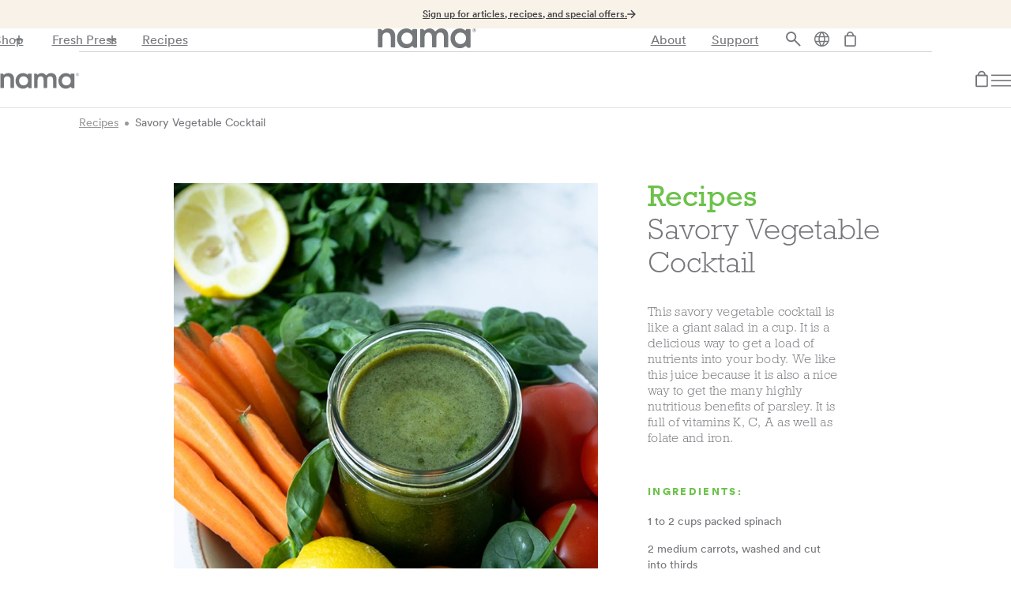

--- FILE ---
content_type: text/html; charset=utf-8
request_url: https://namawell.com/en-ph/blogs/recipes/savory-vegetable-cocktail
body_size: 68993
content:
<!doctype html>
<html class="no-js" lang="en">
  <head>
<!-- Start of Shoplift scripts -->
<!-- 2025-04-04T04:45:13.7372340Z -->
<style>.shoplift-hide { opacity: 0 !important; }</style>
<style id="sl-preview-bar-hide">#preview-bar-iframe, #PBarNextFrameWrapper { display: none !important; }</style>
<script type="text/javascript">(function(rootPath, template, themeRole, themeId, isThemePreview){  })("/en-ph", { suffix: "recipes", type: "article" }, "main", 141970735281, false)</script>
<!-- End of Shoplift scripts -->

    <script>
      window.dataLayer = window.dataLayer ||[];
      function gtag(){dataLayer.push(arguments);}
      gtag('consent','default',{
        'ad_storage':'denied',
        'analytics_storage':'denied',
        'ad_user_data':'denied',
        'ad_personalization':'denied',
        'personalization_storage':'denied',
        'functionality_storage':'granted',
        'security_storage':'granted',
        'wait_for_update': 500
      });
      gtag("set", "ads_data_redaction", true);
    </script>


    <script
      src="https://cmp.osano.com/169kjmTYvgyafCkuN/1cad08e1-a408-44a9-9964-d99616a2a3aa/osano.js"
      defer="defer"
    ></script>

    <link
      rel="stylesheet"
      media="none"
      href="https://internal.namawell.com/osano/osano-custom.css"
      onload="this.media='all'"
    >

    <!-- Google Tag Manager -->
    <script>
      (function(w,d,s,l,i){w[l]=w[l]||[];w[l].push({'gtm.start':
      new Date().getTime(),event:'gtm.js'});var f=d.getElementsByTagName(s)[0],
      j=d.createElement(s),dl=l!='dataLayer'?'&l='+l:'';j.async=true;j.src=
      'https://www.googletagmanager.com/gtm.js?id='+i+dl;f.parentNode.insertBefore(j,f);
      })(window,document,'script','dataLayer','GTM-NBXGXRP');
    </script>
    <!-- End Google Tag Manager -->

    <!-- <meta http-equiv="refresh" content="3" > -->
    <!-- Global site tag (gtag.js) - Google Ads: 726823350 -->
    <script async src="https://www.googletagmanager.com/gtag/js?id=AW-726823350"></script>
    <script>
      window.dataLayer = window.dataLayer || [];
      function gtag() {
        dataLayer.push(arguments);
      }
      gtag('js', new Date());

      gtag('config', 'AW-726823350', {'allow_enhanced_conversions': true});
    </script>

    

    <meta charset="utf-8">
    <meta http-equiv="X-UA-Compatible" content="IE=edge,chrome=1">
    <meta name="viewport" content="width=device-width,initial-scale=1">
    <meta name="google-site-verification" content="ELbkGhcyMQKlN7izDNTRVGQB8HKrTL2NSudT-6qQDYI">
    <meta name="theme-color" content="#3a3a3a">
    
    <link rel="preconnect" href="https://cdn.shopify.com"><link rel="canonical" href="https://namawell.com/en-ph/blogs/recipes/savory-vegetable-cocktail"><script src="//namawell.com/cdn/shop/t/44/assets/_components.js?v=78346581190492873381764180971" defer></script>
    <script src="//namawell.com/cdn/shop/t/44/assets/_component-select.js?v=77009051652220575151763606018" defer></script><link
        rel="shortcut icon"
        href="//namawell.com/cdn/shop/files/favicon_2.png?crop=center&format=webp&height=32&v=1633458030&width=32"
        type="image/png"
      ><title>Savory Vegetable Cocktail
&ndash;
        Nama</title><meta name="description" content="This savory vegetable cocktail is like a giant salad in a cup. It is a delicious way to get a load of nutrients into your body. ⁣We like this juice because it is also a nice way to get the many highly nutritious benefits of parsley. It is full of vitamins K, C, A as well as folate and iron."><!-- /snippets/social-meta-tags.liquid -->




<meta property="og:site_name" content="Nama">
<meta property="og:url" content="https://namawell.com/en-ph/blogs/recipes/savory-vegetable-cocktail">
<meta property="og:title" content="Savory Vegetable Cocktail"><meta property="og:type" content="article">
<meta property="og:description" content="This savory vegetable cocktail is like a giant salad in a cup. It is a delicious way to get a load of nutrients into your body. ⁣We like this juice because it is also a nice way to get the many highly nutritious benefits of parsley. It is full of vitamins K, C, A as well as folate and iron.">

<meta property="og:image" content="http://namawell.com/cdn/shop/articles/Recipe_10_Savory_Veg__740_x_994_1200x1200.jpg?v=1608534267">
<meta property="og:image:secure_url" content="https://namawell.com/cdn/shop/articles/Recipe_10_Savory_Veg__740_x_994_1200x1200.jpg?v=1608534267">


<meta name="twitter:card" content="summary_large_image">
<meta name="twitter:title" content="Savory Vegetable Cocktail">
<meta name="twitter:description" content="This savory vegetable cocktail is like a giant salad in a cup. It is a delicious way to get a load of nutrients into your body. ⁣We like this juice because it is also a nice way to get the many highly nutritious benefits of parsley. It is full of vitamins K, C, A as well as folate and iron.">


    

    <link href="//namawell.com/cdn/shop/t/44/assets/styles.css?v=69295745562706678621769716227" rel="stylesheet" type="text/css" media="all" />

    
<link rel="stylesheet" href="//namawell.com/cdn/shop/t/44/assets/global-styles.css?v=147243548404008237601769807206">





    <!-- <link rel="stylesheet" href="https://cdn.plyr.io/3.6.8/plyr.css" /> -->
    
<script>
      var theme = {
        breakpoints: {
          medium: 750,
          large: 990,
          widescreen: 1400
        },
        strings: {
          addToCart: "Add to cart",
          soldOut: "Sold out",
          unavailable: "Unavailable",
          regularPrice: "Regular price",
          salePrice: "Sale price",
          sale: "Sale",
          fromLowestPrice: "from [price]",
          vendor: "Vendor",
          showMore: "Show More",
          showLess: "Show Less",
          searchFor: "Search for",
          addressError: "Error looking up that address",
          addressNoResults: "No results for that address",
          addressQueryLimit: "You have exceeded the Google API usage limit. Consider upgrading to a \u003ca href=\"https:\/\/developers.google.com\/maps\/premium\/usage-limits\"\u003ePremium Plan\u003c\/a\u003e.",
          authError: "There was a problem authenticating your Google Maps account.",
          newWindow: "Opens in a new window.",
          external: "Opens external website.",
          newWindowExternal: "Opens external website in a new window.",
          removeLabel: "Remove [product]",
          update: "Update",
          quantity: "Quantity",
          discountedTotal: "Discounted total",
          regularTotal: "Regular total",
          priceColumn: "See Price column for discount details.",
          quantityMinimumMessage: "Quantity must be 1 or more",
          cartError: "There was an error while updating your cart. Please try again.",
          removedItemMessage: "Removed \u003cspan class=\"cart__removed-product-details\"\u003e([quantity]) [link]\u003c\/span\u003e from your cart.",
          unitPrice: "Unit price",
          unitPriceSeparator: "per",
          oneCartCount: "1 item",
          otherCartCount: "[count] items",
          quantityLabel: "Quantity: [count]",
          products: "Products",
          loading: "Loading",
          number_of_results: "[result_number] of [results_count]",
          number_of_results_found: "[results_count] results found",
          one_result_found: "1 result found"
        },
        moneyFormat: "₱{{amount}}",
        moneyFormatWithCurrency: "₱{{amount}} PHP",
        settings: {
          predictiveSearchEnabled: false,
          predictiveSearchShowPrice: false,
          predictiveSearchShowVendor: false
        }
      }

      document.documentElement.className = document.documentElement.className.replace('no-js', 'js');
    </script>

    <script src="https://ajax.googleapis.com/ajax/libs/jquery/3.3.1/jquery.min.js"></script>
    <script src="https://cdn.jsdelivr.net/npm/slick-carousel@1.8.1/slick/slick.min.js"></script>

    <script>
      // provide data for geolocation_custom.js
      window.availableCountries = ["Albania","Algeria","Andorra","Angola","Anguilla","Antigua \u0026amp; Barbuda","Argentina","Armenia","Aruba","Australia","Austria","Azerbaijan","Bahamas","Bahrain","Bangladesh","Barbados","Belgium","Belize","Benin","Bermuda","Bhutan","Bolivia","Bosnia \u0026amp; Herzegovina","Botswana","Brazil","British Virgin Islands","Brunei","Bulgaria","Burkina Faso","Burundi","Cambodia","Cameroon","Canada","Cape Verde","Cayman Islands","Chad","Chile","China","Colombia","Comoros","Congo - Brazzaville","Cook Islands","Costa Rica","Côte d’Ivoire","Croatia","Curaçao","Cyprus","Czechia","Denmark","Djibouti","Dominica","Dominican Republic","Ecuador","Egypt","El Salvador","Equatorial Guinea","Estonia","Eswatini","Ethiopia","Falkland Islands","Faroe Islands","Fiji","Finland","France","French Guiana","French Polynesia","Gabon","Gambia","Georgia","Germany","Ghana","Gibraltar","Greece","Greenland","Grenada","Guadeloupe","Guatemala","Guernsey","Guinea","Guinea-Bissau","Guyana","Haiti","Honduras","Hong Kong SAR","Hungary","Iceland","India","Indonesia","Ireland","Isle of Man","Israel","Italy","Jamaica","Japan","Jersey","Jordan","Kazakhstan","Kenya","Kiribati","Kuwait","Kyrgyzstan","Laos","Latvia","Lebanon","Lesotho","Liberia","Liechtenstein","Lithuania","Luxembourg","Macao SAR","Madagascar","Malawi","Malaysia","Maldives","Malta","Martinique","Mauritania","Mauritius","Mayotte","Mexico","Moldova","Monaco","Mongolia","Montenegro","Montserrat","Morocco","Mozambique","Namibia","Nauru","Nepal","Netherlands","New Caledonia","New Zealand","Nicaragua","Nigeria","Niue","North Macedonia","Norway","Oman","Pakistan","Panama","Papua New Guinea","Paraguay","Peru","Philippines","Poland","Portugal","Qatar","Réunion","Romania","Rwanda","Samoa","San Marino","São Tomé \u0026amp; Príncipe","Saudi Arabia","Senegal","Serbia","Seychelles","Sierra Leone","Singapore","Sint Maarten","Slovakia","Slovenia","Solomon Islands","South Africa","South Korea","Spain","Sri Lanka","St. Barthélemy","St. Helena","St. Kitts \u0026amp; Nevis","St. Lucia","St. Martin","St. Vincent \u0026amp; Grenadines","Suriname","Sweden","Switzerland","Taiwan","Tanzania","Thailand","Timor-Leste","Togo","Tonga","Trinidad \u0026amp; Tobago","Tunisia","Turkmenistan","Turks \u0026amp; Caicos Islands","Tuvalu","Uganda","United Arab Emirates","United Kingdom","United States","Uruguay","Uzbekistan","Vanuatu","Vatican City","Venezuela","Vietnam","Wallis \u0026amp; Futuna","Zambia","Zimbabwe"];
      window.availableCountriesISO = ["AL","DZ","AD","AO","AI","AG","AR","AM","AW","AU","AT","AZ","BS","BH","BD","BB","BE","BZ","BJ","BM","BT","BO","BA","BW","BR","VG","BN","BG","BF","BI","KH","CM","CA","CV","KY","TD","CL","CN","CO","KM","CG","CK","CR","CI","HR","CW","CY","CZ","DK","DJ","DM","DO","EC","EG","SV","GQ","EE","SZ","ET","FK","FO","FJ","FI","FR","GF","PF","GA","GM","GE","DE","GH","GI","GR","GL","GD","GP","GT","GG","GN","GW","GY","HT","HN","HK","HU","IS","IN","ID","IE","IM","IL","IT","JM","JP","JE","JO","KZ","KE","KI","KW","KG","LA","LV","LB","LS","LR","LI","LT","LU","MO","MG","MW","MY","MV","MT","MQ","MR","MU","YT","MX","MD","MC","MN","ME","MS","MA","MZ","NA","NR","NP","NL","NC","NZ","NI","NG","NU","MK","NO","OM","PK","PA","PG","PY","PE","PH","PL","PT","QA","RE","RO","RW","WS","SM","ST","SA","SN","RS","SC","SL","SG","SX","SK","SI","SB","ZA","KR","ES","LK","BL","SH","KN","LC","MF","VC","SR","SE","CH","TW","TZ","TH","TL","TG","TO","TT","TN","TM","TC","TV","UG","AE","GB","US","UY","UZ","VU","VA","VE","VN","WF","ZM","ZW"];
      // window.availableCountriesCurrecy = ["ALL","DZD","EUR","AOA","XCD","XCD","ARS","AMD","AWG","AUD","EUR","AZN","BSD","USD","BDT","BBD","EUR","BZD","XOF","USD","USD","BOB","BAM","BWP","BRL","USD","BND","EUR","XOF","BIF","KHR","XAF","CAD","CVE","KYD","XAF","CLP","CNY","COP","KMF","XAF","NZD","CRC","XOF","EUR","USD","EUR","CZK","DKK","DJF","XCD","DOP","USD","EGP","USD","XAF","EUR","SZL","ETB","FKP","DKK","FJD","EUR","EUR","EUR","XPF","USD","GMD","GEL","EUR","USD","GBP","EUR","DKK","XCD","EUR","GTQ","GBP","GNF","XOF","GYD","HTG","HNL","HKD","HUF","ISK","INR","IDR","EUR","GBP","ILS","EUR","JMD","JPY","GBP","USD","KZT","KES","USD","USD","KGS","LAK","EUR","LBP","LSL","LRD","CHF","EUR","EUR","MOP","USD","MWK","MYR","MVR","EUR","EUR","USD","MUR","EUR","MXN","MDL","EUR","MNT","EUR","XCD","MAD","MZN","NAD","AUD","NPR","EUR","XPF","NZD","NIO","NGN","NZD","MKD","NOK","USD","PKR","USD","PGK","PYG","PEN","PHP","PLN","EUR","QAR","EUR","RON","RWF","WST","EUR","STD","SAR","XOF","RSD","SCR","SLL","SGD","USD","EUR","EUR","SBD","ZAR","KRW","EUR","LKR","EUR","SHP","XCD","XCD","EUR","XCD","SRD","SEK","CHF","TWD","TZS","THB","USD","XOF","TOP","TTD","USD","USD","USD","AUD","UGX","AED","GBP","USD","UYU","UZS","VUV","EUR","USD","VND","XPF","ZMW","USD"]
window.availableCountriesCurrecy = [{
            "iso_code": "AL",
            "currency": {
              "iso_code": "ALL",
              "symbol": "L"
            }
          },{
            "iso_code": "DZ",
            "currency": {
              "iso_code": "DZD",
              "symbol": "د.ج"
            }
          },{
            "iso_code": "AD",
            "currency": {
              "iso_code": "EUR",
              "symbol": "€"
            }
          },{
            "iso_code": "AO",
            "currency": {
              "iso_code": "AOA",
              "symbol": "Kz"
            }
          },{
            "iso_code": "AI",
            "currency": {
              "iso_code": "XCD",
              "symbol": "$"
            }
          },{
            "iso_code": "AG",
            "currency": {
              "iso_code": "XCD",
              "symbol": "$"
            }
          },{
            "iso_code": "AR",
            "currency": {
              "iso_code": "ARS",
              "symbol": "$"
            }
          },{
            "iso_code": "AM",
            "currency": {
              "iso_code": "AMD",
              "symbol": "դր."
            }
          },{
            "iso_code": "AW",
            "currency": {
              "iso_code": "AWG",
              "symbol": "ƒ"
            }
          },{
            "iso_code": "AU",
            "currency": {
              "iso_code": "AUD",
              "symbol": "$"
            }
          },{
            "iso_code": "AT",
            "currency": {
              "iso_code": "EUR",
              "symbol": "€"
            }
          },{
            "iso_code": "AZ",
            "currency": {
              "iso_code": "AZN",
              "symbol": "₼"
            }
          },{
            "iso_code": "BS",
            "currency": {
              "iso_code": "BSD",
              "symbol": "$"
            }
          },{
            "iso_code": "BH",
            "currency": {
              "iso_code": "USD",
              "symbol": "$"
            }
          },{
            "iso_code": "BD",
            "currency": {
              "iso_code": "BDT",
              "symbol": "৳"
            }
          },{
            "iso_code": "BB",
            "currency": {
              "iso_code": "BBD",
              "symbol": "$"
            }
          },{
            "iso_code": "BE",
            "currency": {
              "iso_code": "EUR",
              "symbol": "€"
            }
          },{
            "iso_code": "BZ",
            "currency": {
              "iso_code": "BZD",
              "symbol": "$"
            }
          },{
            "iso_code": "BJ",
            "currency": {
              "iso_code": "XOF",
              "symbol": "Fr"
            }
          },{
            "iso_code": "BM",
            "currency": {
              "iso_code": "USD",
              "symbol": "$"
            }
          },{
            "iso_code": "BT",
            "currency": {
              "iso_code": "USD",
              "symbol": "$"
            }
          },{
            "iso_code": "BO",
            "currency": {
              "iso_code": "BOB",
              "symbol": "Bs."
            }
          },{
            "iso_code": "BA",
            "currency": {
              "iso_code": "BAM",
              "symbol": "КМ"
            }
          },{
            "iso_code": "BW",
            "currency": {
              "iso_code": "BWP",
              "symbol": "P"
            }
          },{
            "iso_code": "BR",
            "currency": {
              "iso_code": "BRL",
              "symbol": "R$"
            }
          },{
            "iso_code": "VG",
            "currency": {
              "iso_code": "USD",
              "symbol": "$"
            }
          },{
            "iso_code": "BN",
            "currency": {
              "iso_code": "BND",
              "symbol": "$"
            }
          },{
            "iso_code": "BG",
            "currency": {
              "iso_code": "EUR",
              "symbol": "€"
            }
          },{
            "iso_code": "BF",
            "currency": {
              "iso_code": "XOF",
              "symbol": "Fr"
            }
          },{
            "iso_code": "BI",
            "currency": {
              "iso_code": "BIF",
              "symbol": "Fr"
            }
          },{
            "iso_code": "KH",
            "currency": {
              "iso_code": "KHR",
              "symbol": "៛"
            }
          },{
            "iso_code": "CM",
            "currency": {
              "iso_code": "XAF",
              "symbol": "CFA"
            }
          },{
            "iso_code": "CA",
            "currency": {
              "iso_code": "CAD",
              "symbol": "$"
            }
          },{
            "iso_code": "CV",
            "currency": {
              "iso_code": "CVE",
              "symbol": "$"
            }
          },{
            "iso_code": "KY",
            "currency": {
              "iso_code": "KYD",
              "symbol": "$"
            }
          },{
            "iso_code": "TD",
            "currency": {
              "iso_code": "XAF",
              "symbol": "CFA"
            }
          },{
            "iso_code": "CL",
            "currency": {
              "iso_code": "CLP",
              "symbol": "$"
            }
          },{
            "iso_code": "CN",
            "currency": {
              "iso_code": "CNY",
              "symbol": "¥"
            }
          },{
            "iso_code": "CO",
            "currency": {
              "iso_code": "COP",
              "symbol": "$"
            }
          },{
            "iso_code": "KM",
            "currency": {
              "iso_code": "KMF",
              "symbol": "Fr"
            }
          },{
            "iso_code": "CG",
            "currency": {
              "iso_code": "XAF",
              "symbol": "CFA"
            }
          },{
            "iso_code": "CK",
            "currency": {
              "iso_code": "NZD",
              "symbol": "$"
            }
          },{
            "iso_code": "CR",
            "currency": {
              "iso_code": "CRC",
              "symbol": "₡"
            }
          },{
            "iso_code": "CI",
            "currency": {
              "iso_code": "XOF",
              "symbol": "Fr"
            }
          },{
            "iso_code": "HR",
            "currency": {
              "iso_code": "EUR",
              "symbol": "€"
            }
          },{
            "iso_code": "CW",
            "currency": {
              "iso_code": "USD",
              "symbol": "$"
            }
          },{
            "iso_code": "CY",
            "currency": {
              "iso_code": "EUR",
              "symbol": "€"
            }
          },{
            "iso_code": "CZ",
            "currency": {
              "iso_code": "CZK",
              "symbol": "Kč"
            }
          },{
            "iso_code": "DK",
            "currency": {
              "iso_code": "DKK",
              "symbol": "kr."
            }
          },{
            "iso_code": "DJ",
            "currency": {
              "iso_code": "DJF",
              "symbol": "Fdj"
            }
          },{
            "iso_code": "DM",
            "currency": {
              "iso_code": "XCD",
              "symbol": "$"
            }
          },{
            "iso_code": "DO",
            "currency": {
              "iso_code": "DOP",
              "symbol": "$"
            }
          },{
            "iso_code": "EC",
            "currency": {
              "iso_code": "USD",
              "symbol": "$"
            }
          },{
            "iso_code": "EG",
            "currency": {
              "iso_code": "EGP",
              "symbol": "ج.م"
            }
          },{
            "iso_code": "SV",
            "currency": {
              "iso_code": "USD",
              "symbol": "$"
            }
          },{
            "iso_code": "GQ",
            "currency": {
              "iso_code": "XAF",
              "symbol": "CFA"
            }
          },{
            "iso_code": "EE",
            "currency": {
              "iso_code": "EUR",
              "symbol": "€"
            }
          },{
            "iso_code": "SZ",
            "currency": {
              "iso_code": "SZL",
              "symbol": "E"
            }
          },{
            "iso_code": "ET",
            "currency": {
              "iso_code": "ETB",
              "symbol": "Br"
            }
          },{
            "iso_code": "FK",
            "currency": {
              "iso_code": "FKP",
              "symbol": "£"
            }
          },{
            "iso_code": "FO",
            "currency": {
              "iso_code": "DKK",
              "symbol": "kr."
            }
          },{
            "iso_code": "FJ",
            "currency": {
              "iso_code": "FJD",
              "symbol": "$"
            }
          },{
            "iso_code": "FI",
            "currency": {
              "iso_code": "EUR",
              "symbol": "€"
            }
          },{
            "iso_code": "FR",
            "currency": {
              "iso_code": "EUR",
              "symbol": "€"
            }
          },{
            "iso_code": "GF",
            "currency": {
              "iso_code": "EUR",
              "symbol": "€"
            }
          },{
            "iso_code": "PF",
            "currency": {
              "iso_code": "XPF",
              "symbol": "Fr"
            }
          },{
            "iso_code": "GA",
            "currency": {
              "iso_code": "USD",
              "symbol": "$"
            }
          },{
            "iso_code": "GM",
            "currency": {
              "iso_code": "GMD",
              "symbol": "D"
            }
          },{
            "iso_code": "GE",
            "currency": {
              "iso_code": "GEL",
              "symbol": "₾"
            }
          },{
            "iso_code": "DE",
            "currency": {
              "iso_code": "EUR",
              "symbol": "€"
            }
          },{
            "iso_code": "GH",
            "currency": {
              "iso_code": "USD",
              "symbol": "$"
            }
          },{
            "iso_code": "GI",
            "currency": {
              "iso_code": "GBP",
              "symbol": "£"
            }
          },{
            "iso_code": "GR",
            "currency": {
              "iso_code": "EUR",
              "symbol": "€"
            }
          },{
            "iso_code": "GL",
            "currency": {
              "iso_code": "DKK",
              "symbol": "kr."
            }
          },{
            "iso_code": "GD",
            "currency": {
              "iso_code": "XCD",
              "symbol": "$"
            }
          },{
            "iso_code": "GP",
            "currency": {
              "iso_code": "EUR",
              "symbol": "€"
            }
          },{
            "iso_code": "GT",
            "currency": {
              "iso_code": "GTQ",
              "symbol": "Q"
            }
          },{
            "iso_code": "GG",
            "currency": {
              "iso_code": "GBP",
              "symbol": "£"
            }
          },{
            "iso_code": "GN",
            "currency": {
              "iso_code": "GNF",
              "symbol": "Fr"
            }
          },{
            "iso_code": "GW",
            "currency": {
              "iso_code": "XOF",
              "symbol": "Fr"
            }
          },{
            "iso_code": "GY",
            "currency": {
              "iso_code": "GYD",
              "symbol": "$"
            }
          },{
            "iso_code": "HT",
            "currency": {
              "iso_code": "HTG",
              "symbol": "G"
            }
          },{
            "iso_code": "HN",
            "currency": {
              "iso_code": "HNL",
              "symbol": "L"
            }
          },{
            "iso_code": "HK",
            "currency": {
              "iso_code": "HKD",
              "symbol": "$"
            }
          },{
            "iso_code": "HU",
            "currency": {
              "iso_code": "HUF",
              "symbol": "Ft"
            }
          },{
            "iso_code": "IS",
            "currency": {
              "iso_code": "ISK",
              "symbol": "kr"
            }
          },{
            "iso_code": "IN",
            "currency": {
              "iso_code": "INR",
              "symbol": "₹"
            }
          },{
            "iso_code": "ID",
            "currency": {
              "iso_code": "IDR",
              "symbol": "Rp"
            }
          },{
            "iso_code": "IE",
            "currency": {
              "iso_code": "EUR",
              "symbol": "€"
            }
          },{
            "iso_code": "IM",
            "currency": {
              "iso_code": "GBP",
              "symbol": "£"
            }
          },{
            "iso_code": "IL",
            "currency": {
              "iso_code": "ILS",
              "symbol": "₪"
            }
          },{
            "iso_code": "IT",
            "currency": {
              "iso_code": "EUR",
              "symbol": "€"
            }
          },{
            "iso_code": "JM",
            "currency": {
              "iso_code": "JMD",
              "symbol": "$"
            }
          },{
            "iso_code": "JP",
            "currency": {
              "iso_code": "JPY",
              "symbol": "¥"
            }
          },{
            "iso_code": "JE",
            "currency": {
              "iso_code": "GBP",
              "symbol": "£"
            }
          },{
            "iso_code": "JO",
            "currency": {
              "iso_code": "USD",
              "symbol": "$"
            }
          },{
            "iso_code": "KZ",
            "currency": {
              "iso_code": "KZT",
              "symbol": "₸"
            }
          },{
            "iso_code": "KE",
            "currency": {
              "iso_code": "KES",
              "symbol": "KSh"
            }
          },{
            "iso_code": "KI",
            "currency": {
              "iso_code": "USD",
              "symbol": "$"
            }
          },{
            "iso_code": "KW",
            "currency": {
              "iso_code": "USD",
              "symbol": "$"
            }
          },{
            "iso_code": "KG",
            "currency": {
              "iso_code": "KGS",
              "symbol": "som"
            }
          },{
            "iso_code": "LA",
            "currency": {
              "iso_code": "LAK",
              "symbol": "₭"
            }
          },{
            "iso_code": "LV",
            "currency": {
              "iso_code": "EUR",
              "symbol": "€"
            }
          },{
            "iso_code": "LB",
            "currency": {
              "iso_code": "LBP",
              "symbol": "ل.ل"
            }
          },{
            "iso_code": "LS",
            "currency": {
              "iso_code": "LSL",
              "symbol": "L"
            }
          },{
            "iso_code": "LR",
            "currency": {
              "iso_code": "LRD",
              "symbol": "$"
            }
          },{
            "iso_code": "LI",
            "currency": {
              "iso_code": "CHF",
              "symbol": "CHF"
            }
          },{
            "iso_code": "LT",
            "currency": {
              "iso_code": "EUR",
              "symbol": "€"
            }
          },{
            "iso_code": "LU",
            "currency": {
              "iso_code": "EUR",
              "symbol": "€"
            }
          },{
            "iso_code": "MO",
            "currency": {
              "iso_code": "MOP",
              "symbol": "P"
            }
          },{
            "iso_code": "MG",
            "currency": {
              "iso_code": "USD",
              "symbol": "$"
            }
          },{
            "iso_code": "MW",
            "currency": {
              "iso_code": "MWK",
              "symbol": "MK"
            }
          },{
            "iso_code": "MY",
            "currency": {
              "iso_code": "MYR",
              "symbol": "RM"
            }
          },{
            "iso_code": "MV",
            "currency": {
              "iso_code": "MVR",
              "symbol": "MVR"
            }
          },{
            "iso_code": "MT",
            "currency": {
              "iso_code": "EUR",
              "symbol": "€"
            }
          },{
            "iso_code": "MQ",
            "currency": {
              "iso_code": "EUR",
              "symbol": "€"
            }
          },{
            "iso_code": "MR",
            "currency": {
              "iso_code": "USD",
              "symbol": "$"
            }
          },{
            "iso_code": "MU",
            "currency": {
              "iso_code": "MUR",
              "symbol": "₨"
            }
          },{
            "iso_code": "YT",
            "currency": {
              "iso_code": "EUR",
              "symbol": "€"
            }
          },{
            "iso_code": "MX",
            "currency": {
              "iso_code": "MXN",
              "symbol": "$"
            }
          },{
            "iso_code": "MD",
            "currency": {
              "iso_code": "MDL",
              "symbol": "L"
            }
          },{
            "iso_code": "MC",
            "currency": {
              "iso_code": "EUR",
              "symbol": "€"
            }
          },{
            "iso_code": "MN",
            "currency": {
              "iso_code": "MNT",
              "symbol": "₮"
            }
          },{
            "iso_code": "ME",
            "currency": {
              "iso_code": "EUR",
              "symbol": "€"
            }
          },{
            "iso_code": "MS",
            "currency": {
              "iso_code": "XCD",
              "symbol": "$"
            }
          },{
            "iso_code": "MA",
            "currency": {
              "iso_code": "MAD",
              "symbol": "د.م."
            }
          },{
            "iso_code": "MZ",
            "currency": {
              "iso_code": "MZN",
              "symbol": "MTn"
            }
          },{
            "iso_code": "NA",
            "currency": {
              "iso_code": "NAD",
              "symbol": "$"
            }
          },{
            "iso_code": "NR",
            "currency": {
              "iso_code": "AUD",
              "symbol": "$"
            }
          },{
            "iso_code": "NP",
            "currency": {
              "iso_code": "NPR",
              "symbol": "Rs."
            }
          },{
            "iso_code": "NL",
            "currency": {
              "iso_code": "EUR",
              "symbol": "€"
            }
          },{
            "iso_code": "NC",
            "currency": {
              "iso_code": "XPF",
              "symbol": "Fr"
            }
          },{
            "iso_code": "NZ",
            "currency": {
              "iso_code": "NZD",
              "symbol": "$"
            }
          },{
            "iso_code": "NI",
            "currency": {
              "iso_code": "NIO",
              "symbol": "C$"
            }
          },{
            "iso_code": "NG",
            "currency": {
              "iso_code": "NGN",
              "symbol": "₦"
            }
          },{
            "iso_code": "NU",
            "currency": {
              "iso_code": "NZD",
              "symbol": "$"
            }
          },{
            "iso_code": "MK",
            "currency": {
              "iso_code": "MKD",
              "symbol": "ден"
            }
          },{
            "iso_code": "NO",
            "currency": {
              "iso_code": "NOK",
              "symbol": "kr"
            }
          },{
            "iso_code": "OM",
            "currency": {
              "iso_code": "USD",
              "symbol": "$"
            }
          },{
            "iso_code": "PK",
            "currency": {
              "iso_code": "PKR",
              "symbol": "₨"
            }
          },{
            "iso_code": "PA",
            "currency": {
              "iso_code": "USD",
              "symbol": "$"
            }
          },{
            "iso_code": "PG",
            "currency": {
              "iso_code": "PGK",
              "symbol": "K"
            }
          },{
            "iso_code": "PY",
            "currency": {
              "iso_code": "PYG",
              "symbol": "₲"
            }
          },{
            "iso_code": "PE",
            "currency": {
              "iso_code": "PEN",
              "symbol": "S\/"
            }
          },{
            "iso_code": "PH",
            "currency": {
              "iso_code": "PHP",
              "symbol": "₱"
            }
          },{
            "iso_code": "PL",
            "currency": {
              "iso_code": "PLN",
              "symbol": "zł"
            }
          },{
            "iso_code": "PT",
            "currency": {
              "iso_code": "EUR",
              "symbol": "€"
            }
          },{
            "iso_code": "QA",
            "currency": {
              "iso_code": "QAR",
              "symbol": "ر.ق"
            }
          },{
            "iso_code": "RE",
            "currency": {
              "iso_code": "EUR",
              "symbol": "€"
            }
          },{
            "iso_code": "RO",
            "currency": {
              "iso_code": "RON",
              "symbol": "Lei"
            }
          },{
            "iso_code": "RW",
            "currency": {
              "iso_code": "RWF",
              "symbol": "FRw"
            }
          },{
            "iso_code": "WS",
            "currency": {
              "iso_code": "WST",
              "symbol": "T"
            }
          },{
            "iso_code": "SM",
            "currency": {
              "iso_code": "EUR",
              "symbol": "€"
            }
          },{
            "iso_code": "ST",
            "currency": {
              "iso_code": "STD",
              "symbol": "Db"
            }
          },{
            "iso_code": "SA",
            "currency": {
              "iso_code": "SAR",
              "symbol": "ر.س"
            }
          },{
            "iso_code": "SN",
            "currency": {
              "iso_code": "XOF",
              "symbol": "Fr"
            }
          },{
            "iso_code": "RS",
            "currency": {
              "iso_code": "RSD",
              "symbol": "РСД"
            }
          },{
            "iso_code": "SC",
            "currency": {
              "iso_code": "SCR",
              "symbol": "₨"
            }
          },{
            "iso_code": "SL",
            "currency": {
              "iso_code": "SLL",
              "symbol": "Le"
            }
          },{
            "iso_code": "SG",
            "currency": {
              "iso_code": "SGD",
              "symbol": "$"
            }
          },{
            "iso_code": "SX",
            "currency": {
              "iso_code": "USD",
              "symbol": "$"
            }
          },{
            "iso_code": "SK",
            "currency": {
              "iso_code": "EUR",
              "symbol": "€"
            }
          },{
            "iso_code": "SI",
            "currency": {
              "iso_code": "EUR",
              "symbol": "€"
            }
          },{
            "iso_code": "SB",
            "currency": {
              "iso_code": "SBD",
              "symbol": "$"
            }
          },{
            "iso_code": "ZA",
            "currency": {
              "iso_code": "ZAR",
              "symbol": "R"
            }
          },{
            "iso_code": "KR",
            "currency": {
              "iso_code": "KRW",
              "symbol": "₩"
            }
          },{
            "iso_code": "ES",
            "currency": {
              "iso_code": "EUR",
              "symbol": "€"
            }
          },{
            "iso_code": "LK",
            "currency": {
              "iso_code": "LKR",
              "symbol": "₨"
            }
          },{
            "iso_code": "BL",
            "currency": {
              "iso_code": "EUR",
              "symbol": "€"
            }
          },{
            "iso_code": "SH",
            "currency": {
              "iso_code": "SHP",
              "symbol": "£"
            }
          },{
            "iso_code": "KN",
            "currency": {
              "iso_code": "XCD",
              "symbol": "$"
            }
          },{
            "iso_code": "LC",
            "currency": {
              "iso_code": "XCD",
              "symbol": "$"
            }
          },{
            "iso_code": "MF",
            "currency": {
              "iso_code": "EUR",
              "symbol": "€"
            }
          },{
            "iso_code": "VC",
            "currency": {
              "iso_code": "XCD",
              "symbol": "$"
            }
          },{
            "iso_code": "SR",
            "currency": {
              "iso_code": "SRD",
              "symbol": "$"
            }
          },{
            "iso_code": "SE",
            "currency": {
              "iso_code": "SEK",
              "symbol": "kr"
            }
          },{
            "iso_code": "CH",
            "currency": {
              "iso_code": "CHF",
              "symbol": "CHF"
            }
          },{
            "iso_code": "TW",
            "currency": {
              "iso_code": "TWD",
              "symbol": "$"
            }
          },{
            "iso_code": "TZ",
            "currency": {
              "iso_code": "TZS",
              "symbol": "Sh"
            }
          },{
            "iso_code": "TH",
            "currency": {
              "iso_code": "THB",
              "symbol": "฿"
            }
          },{
            "iso_code": "TL",
            "currency": {
              "iso_code": "USD",
              "symbol": "$"
            }
          },{
            "iso_code": "TG",
            "currency": {
              "iso_code": "XOF",
              "symbol": "Fr"
            }
          },{
            "iso_code": "TO",
            "currency": {
              "iso_code": "TOP",
              "symbol": "T$"
            }
          },{
            "iso_code": "TT",
            "currency": {
              "iso_code": "TTD",
              "symbol": "$"
            }
          },{
            "iso_code": "TN",
            "currency": {
              "iso_code": "USD",
              "symbol": "$"
            }
          },{
            "iso_code": "TM",
            "currency": {
              "iso_code": "USD",
              "symbol": "$"
            }
          },{
            "iso_code": "TC",
            "currency": {
              "iso_code": "USD",
              "symbol": "$"
            }
          },{
            "iso_code": "TV",
            "currency": {
              "iso_code": "AUD",
              "symbol": "$"
            }
          },{
            "iso_code": "UG",
            "currency": {
              "iso_code": "UGX",
              "symbol": "USh"
            }
          },{
            "iso_code": "AE",
            "currency": {
              "iso_code": "AED",
              "symbol": "د.إ"
            }
          },{
            "iso_code": "GB",
            "currency": {
              "iso_code": "GBP",
              "symbol": "£"
            }
          },{
            "iso_code": "US",
            "currency": {
              "iso_code": "USD",
              "symbol": "$"
            }
          },{
            "iso_code": "UY",
            "currency": {
              "iso_code": "UYU",
              "symbol": "$U"
            }
          },{
            "iso_code": "UZ",
            "currency": {
              "iso_code": "UZS",
              "symbol": "so'm"
            }
          },{
            "iso_code": "VU",
            "currency": {
              "iso_code": "VUV",
              "symbol": "Vt"
            }
          },{
            "iso_code": "VA",
            "currency": {
              "iso_code": "EUR",
              "symbol": "€"
            }
          },{
            "iso_code": "VE",
            "currency": {
              "iso_code": "USD",
              "symbol": "$"
            }
          },{
            "iso_code": "VN",
            "currency": {
              "iso_code": "VND",
              "symbol": "₫"
            }
          },{
            "iso_code": "WF",
            "currency": {
              "iso_code": "XPF",
              "symbol": "Fr"
            }
          },{
            "iso_code": "ZM",
            "currency": {
              "iso_code": "ZMW",
              "symbol": "K"
            }
          },{
            "iso_code": "ZW",
            "currency": {
              "iso_code": "USD",
              "symbol": "$"
            }
          }]

    
      window.env = 'testing'
    
    </script>

    
    
    <script src="//namawell.com/cdn/shop/t/44/assets/osano_custom.js?v=91681750994639886291736881249" defer="defer"></script>

    

    <script>window.performance && window.performance.mark && window.performance.mark('shopify.content_for_header.start');</script><meta name="google-site-verification" content="HQXq1FHv3F1HRC8r8t5QYlLMPfoWs3IeRXityjfsynQ">
<meta id="shopify-digital-wallet" name="shopify-digital-wallet" content="/14317682774/digital_wallets/dialog">
<meta name="shopify-checkout-api-token" content="226a815640f76dd6681f4e1fdfe03d6b">
<meta id="in-context-paypal-metadata" data-shop-id="14317682774" data-venmo-supported="false" data-environment="production" data-locale="en_US" data-paypal-v4="true" data-currency="PHP">
<link rel="alternate" type="application/atom+xml" title="Feed" href="/en-ph/blogs/recipes.atom" />
<link rel="alternate" hreflang="x-default" href="https://namawell.com/blogs/recipes/savory-vegetable-cocktail">
<link rel="alternate" hreflang="en-AD" href="https://namawell.com/en-ad/blogs/recipes/savory-vegetable-cocktail">
<link rel="alternate" hreflang="en-AG" href="https://namawell.com/en-ag/blogs/recipes/savory-vegetable-cocktail">
<link rel="alternate" hreflang="en-AI" href="https://namawell.com/en-ai/blogs/recipes/savory-vegetable-cocktail">
<link rel="alternate" hreflang="en-AL" href="https://namawell.com/en-al/blogs/recipes/savory-vegetable-cocktail">
<link rel="alternate" hreflang="en-AM" href="https://namawell.com/en-am/blogs/recipes/savory-vegetable-cocktail">
<link rel="alternate" hreflang="en-AO" href="https://namawell.com/en-ao/blogs/recipes/savory-vegetable-cocktail">
<link rel="alternate" hreflang="en-AR" href="https://namawell.com/en-ar/blogs/recipes/savory-vegetable-cocktail">
<link rel="alternate" hreflang="en-AT" href="https://namawell.com/en-at/blogs/recipes/savory-vegetable-cocktail">
<link rel="alternate" hreflang="en-AU" href="https://namawell.com/en-au/blogs/recipes/savory-vegetable-cocktail">
<link rel="alternate" hreflang="en-AW" href="https://namawell.com/en-aw/blogs/recipes/savory-vegetable-cocktail">
<link rel="alternate" hreflang="en-AZ" href="https://namawell.com/en-az/blogs/recipes/savory-vegetable-cocktail">
<link rel="alternate" hreflang="en-BA" href="https://namawell.com/en-ba/blogs/recipes/savory-vegetable-cocktail">
<link rel="alternate" hreflang="en-BB" href="https://namawell.com/en-bb/blogs/recipes/savory-vegetable-cocktail">
<link rel="alternate" hreflang="en-BD" href="https://namawell.com/en-bd/blogs/recipes/savory-vegetable-cocktail">
<link rel="alternate" hreflang="en-BE" href="https://namawell.com/en-be/blogs/recipes/savory-vegetable-cocktail">
<link rel="alternate" hreflang="en-BF" href="https://namawell.com/en-bf/blogs/recipes/savory-vegetable-cocktail">
<link rel="alternate" hreflang="en-BG" href="https://namawell.com/en-bg/blogs/recipes/savory-vegetable-cocktail">
<link rel="alternate" hreflang="en-BH" href="https://namawell.com/en-bh/blogs/recipes/savory-vegetable-cocktail">
<link rel="alternate" hreflang="en-BI" href="https://namawell.com/en-bi/blogs/recipes/savory-vegetable-cocktail">
<link rel="alternate" hreflang="en-BJ" href="https://namawell.com/en-bj/blogs/recipes/savory-vegetable-cocktail">
<link rel="alternate" hreflang="en-BL" href="https://namawell.com/en-bl/blogs/recipes/savory-vegetable-cocktail">
<link rel="alternate" hreflang="en-BM" href="https://namawell.com/en-bm/blogs/recipes/savory-vegetable-cocktail">
<link rel="alternate" hreflang="en-BN" href="https://namawell.com/en-bn/blogs/recipes/savory-vegetable-cocktail">
<link rel="alternate" hreflang="en-BO" href="https://namawell.com/en-bo/blogs/recipes/savory-vegetable-cocktail">
<link rel="alternate" hreflang="en-BR" href="https://namawell.com/en-br/blogs/recipes/savory-vegetable-cocktail">
<link rel="alternate" hreflang="en-BS" href="https://namawell.com/en-bs/blogs/recipes/savory-vegetable-cocktail">
<link rel="alternate" hreflang="en-BT" href="https://namawell.com/en-bt/blogs/recipes/savory-vegetable-cocktail">
<link rel="alternate" hreflang="en-BW" href="https://namawell.com/en-bw/blogs/recipes/savory-vegetable-cocktail">
<link rel="alternate" hreflang="en-BZ" href="https://namawell.com/en-bz/blogs/recipes/savory-vegetable-cocktail">
<link rel="alternate" hreflang="en-CA" href="https://namawell.com/en-ca/blogs/recipes/savory-vegetable-cocktail">
<link rel="alternate" hreflang="en-CG" href="https://namawell.com/en-cg/blogs/recipes/savory-vegetable-cocktail">
<link rel="alternate" hreflang="en-CH" href="https://namawell.com/en-ch/blogs/recipes/savory-vegetable-cocktail">
<link rel="alternate" hreflang="en-CI" href="https://namawell.com/en-ci/blogs/recipes/savory-vegetable-cocktail">
<link rel="alternate" hreflang="en-CK" href="https://namawell.com/en-ck/blogs/recipes/savory-vegetable-cocktail">
<link rel="alternate" hreflang="en-CL" href="https://namawell.com/en-cl/blogs/recipes/savory-vegetable-cocktail">
<link rel="alternate" hreflang="en-CM" href="https://namawell.com/en-cm/blogs/recipes/savory-vegetable-cocktail">
<link rel="alternate" hreflang="en-CN" href="https://namawell.com/en-cn/blogs/recipes/savory-vegetable-cocktail">
<link rel="alternate" hreflang="en-CO" href="https://namawell.com/en-co/blogs/recipes/savory-vegetable-cocktail">
<link rel="alternate" hreflang="en-CR" href="https://namawell.com/en-cr/blogs/recipes/savory-vegetable-cocktail">
<link rel="alternate" hreflang="en-CV" href="https://namawell.com/en-cv/blogs/recipes/savory-vegetable-cocktail">
<link rel="alternate" hreflang="en-CW" href="https://namawell.com/en-cw/blogs/recipes/savory-vegetable-cocktail">
<link rel="alternate" hreflang="en-CY" href="https://namawell.com/en-cy/blogs/recipes/savory-vegetable-cocktail">
<link rel="alternate" hreflang="en-CZ" href="https://namawell.com/en-cz/blogs/recipes/savory-vegetable-cocktail">
<link rel="alternate" hreflang="en-DE" href="https://namawell.com/en-de/blogs/recipes/savory-vegetable-cocktail">
<link rel="alternate" hreflang="en-DJ" href="https://namawell.com/en-dj/blogs/recipes/savory-vegetable-cocktail">
<link rel="alternate" hreflang="en-DK" href="https://namawell.com/en-dk/blogs/recipes/savory-vegetable-cocktail">
<link rel="alternate" hreflang="en-DM" href="https://namawell.com/en-dm/blogs/recipes/savory-vegetable-cocktail">
<link rel="alternate" hreflang="en-DO" href="https://namawell.com/en-do/blogs/recipes/savory-vegetable-cocktail">
<link rel="alternate" hreflang="en-DZ" href="https://namawell.com/en-dz/blogs/recipes/savory-vegetable-cocktail">
<link rel="alternate" hreflang="en-EC" href="https://namawell.com/en-ec/blogs/recipes/savory-vegetable-cocktail">
<link rel="alternate" hreflang="en-EE" href="https://namawell.com/en-ee/blogs/recipes/savory-vegetable-cocktail">
<link rel="alternate" hreflang="en-EG" href="https://namawell.com/en-eg/blogs/recipes/savory-vegetable-cocktail">
<link rel="alternate" hreflang="en-ES" href="https://namawell.com/en-es/blogs/recipes/savory-vegetable-cocktail">
<link rel="alternate" hreflang="en-ET" href="https://namawell.com/en-et/blogs/recipes/savory-vegetable-cocktail">
<link rel="alternate" hreflang="en-FI" href="https://namawell.com/en-fi/blogs/recipes/savory-vegetable-cocktail">
<link rel="alternate" hreflang="en-FJ" href="https://namawell.com/en-fj/blogs/recipes/savory-vegetable-cocktail">
<link rel="alternate" hreflang="en-FK" href="https://namawell.com/en-fk/blogs/recipes/savory-vegetable-cocktail">
<link rel="alternate" hreflang="en-FO" href="https://namawell.com/en-fo/blogs/recipes/savory-vegetable-cocktail">
<link rel="alternate" hreflang="en-FR" href="https://namawell.com/en-fr/blogs/recipes/savory-vegetable-cocktail">
<link rel="alternate" hreflang="en-GA" href="https://namawell.com/en-ga/blogs/recipes/savory-vegetable-cocktail">
<link rel="alternate" hreflang="en-GB" href="https://namawell.com/en-gb/blogs/recipes/savory-vegetable-cocktail">
<link rel="alternate" hreflang="en-GD" href="https://namawell.com/en-gd/blogs/recipes/savory-vegetable-cocktail">
<link rel="alternate" hreflang="en-GE" href="https://namawell.com/en-ge/blogs/recipes/savory-vegetable-cocktail">
<link rel="alternate" hreflang="en-GF" href="https://namawell.com/en-gf/blogs/recipes/savory-vegetable-cocktail">
<link rel="alternate" hreflang="en-GG" href="https://namawell.com/en-gg/blogs/recipes/savory-vegetable-cocktail">
<link rel="alternate" hreflang="en-GH" href="https://namawell.com/en-gh/blogs/recipes/savory-vegetable-cocktail">
<link rel="alternate" hreflang="en-GI" href="https://namawell.com/en-gi/blogs/recipes/savory-vegetable-cocktail">
<link rel="alternate" hreflang="en-GL" href="https://namawell.com/en-gl/blogs/recipes/savory-vegetable-cocktail">
<link rel="alternate" hreflang="en-GM" href="https://namawell.com/en-gm/blogs/recipes/savory-vegetable-cocktail">
<link rel="alternate" hreflang="en-GN" href="https://namawell.com/en-gn/blogs/recipes/savory-vegetable-cocktail">
<link rel="alternate" hreflang="en-GP" href="https://namawell.com/en-gp/blogs/recipes/savory-vegetable-cocktail">
<link rel="alternate" hreflang="en-GQ" href="https://namawell.com/en-gq/blogs/recipes/savory-vegetable-cocktail">
<link rel="alternate" hreflang="en-GR" href="https://namawell.com/en-gr/blogs/recipes/savory-vegetable-cocktail">
<link rel="alternate" hreflang="en-GT" href="https://namawell.com/en-gt/blogs/recipes/savory-vegetable-cocktail">
<link rel="alternate" hreflang="en-GW" href="https://namawell.com/en-gw/blogs/recipes/savory-vegetable-cocktail">
<link rel="alternate" hreflang="en-GY" href="https://namawell.com/en-gy/blogs/recipes/savory-vegetable-cocktail">
<link rel="alternate" hreflang="en-HK" href="https://namawell.com/en-hk/blogs/recipes/savory-vegetable-cocktail">
<link rel="alternate" hreflang="en-HN" href="https://namawell.com/en-hn/blogs/recipes/savory-vegetable-cocktail">
<link rel="alternate" hreflang="en-HT" href="https://namawell.com/en-ht/blogs/recipes/savory-vegetable-cocktail">
<link rel="alternate" hreflang="en-HU" href="https://namawell.com/en-hu/blogs/recipes/savory-vegetable-cocktail">
<link rel="alternate" hreflang="en-ID" href="https://namawell.com/en-id/blogs/recipes/savory-vegetable-cocktail">
<link rel="alternate" hreflang="en-IE" href="https://namawell.com/en-ie/blogs/recipes/savory-vegetable-cocktail">
<link rel="alternate" hreflang="en-IL" href="https://namawell.com/en-il/blogs/recipes/savory-vegetable-cocktail">
<link rel="alternate" hreflang="en-IM" href="https://namawell.com/en-im/blogs/recipes/savory-vegetable-cocktail">
<link rel="alternate" hreflang="en-IN" href="https://namawell.com/en-in/blogs/recipes/savory-vegetable-cocktail">
<link rel="alternate" hreflang="en-IS" href="https://namawell.com/en-is/blogs/recipes/savory-vegetable-cocktail">
<link rel="alternate" hreflang="en-IT" href="https://namawell.com/en-it/blogs/recipes/savory-vegetable-cocktail">
<link rel="alternate" hreflang="en-JM" href="https://namawell.com/en-jm/blogs/recipes/savory-vegetable-cocktail">
<link rel="alternate" hreflang="en-JO" href="https://namawell.com/en-jo/blogs/recipes/savory-vegetable-cocktail">
<link rel="alternate" hreflang="en-JP" href="https://namawell.com/en-jp/blogs/recipes/savory-vegetable-cocktail">
<link rel="alternate" hreflang="en-KE" href="https://namawell.com/en-ke/blogs/recipes/savory-vegetable-cocktail">
<link rel="alternate" hreflang="en-KG" href="https://namawell.com/en-kg/blogs/recipes/savory-vegetable-cocktail">
<link rel="alternate" hreflang="en-KH" href="https://namawell.com/en-kh/blogs/recipes/savory-vegetable-cocktail">
<link rel="alternate" hreflang="en-KI" href="https://namawell.com/en-ki/blogs/recipes/savory-vegetable-cocktail">
<link rel="alternate" hreflang="en-KM" href="https://namawell.com/en-km/blogs/recipes/savory-vegetable-cocktail">
<link rel="alternate" hreflang="en-KN" href="https://namawell.com/en-kn/blogs/recipes/savory-vegetable-cocktail">
<link rel="alternate" hreflang="en-KR" href="https://namawell.com/en-kr/blogs/recipes/savory-vegetable-cocktail">
<link rel="alternate" hreflang="en-KW" href="https://namawell.com/en-kw/blogs/recipes/savory-vegetable-cocktail">
<link rel="alternate" hreflang="en-KY" href="https://namawell.com/en-ky/blogs/recipes/savory-vegetable-cocktail">
<link rel="alternate" hreflang="en-KZ" href="https://namawell.com/en-kz/blogs/recipes/savory-vegetable-cocktail">
<link rel="alternate" hreflang="en-LA" href="https://namawell.com/en-la/blogs/recipes/savory-vegetable-cocktail">
<link rel="alternate" hreflang="en-LB" href="https://namawell.com/en-lb/blogs/recipes/savory-vegetable-cocktail">
<link rel="alternate" hreflang="en-LC" href="https://namawell.com/en-lc/blogs/recipes/savory-vegetable-cocktail">
<link rel="alternate" hreflang="en-LI" href="https://namawell.com/en-li/blogs/recipes/savory-vegetable-cocktail">
<link rel="alternate" hreflang="en-LK" href="https://namawell.com/en-lk/blogs/recipes/savory-vegetable-cocktail">
<link rel="alternate" hreflang="en-LR" href="https://namawell.com/en-lr/blogs/recipes/savory-vegetable-cocktail">
<link rel="alternate" hreflang="en-LS" href="https://namawell.com/en-ls/blogs/recipes/savory-vegetable-cocktail">
<link rel="alternate" hreflang="en-LT" href="https://namawell.com/en-lt/blogs/recipes/savory-vegetable-cocktail">
<link rel="alternate" hreflang="en-LU" href="https://namawell.com/en-lu/blogs/recipes/savory-vegetable-cocktail">
<link rel="alternate" hreflang="en-LV" href="https://namawell.com/en-lv/blogs/recipes/savory-vegetable-cocktail">
<link rel="alternate" hreflang="en-MA" href="https://namawell.com/en-ma/blogs/recipes/savory-vegetable-cocktail">
<link rel="alternate" hreflang="en-MC" href="https://namawell.com/en-mc/blogs/recipes/savory-vegetable-cocktail">
<link rel="alternate" hreflang="en-MD" href="https://namawell.com/en-md/blogs/recipes/savory-vegetable-cocktail">
<link rel="alternate" hreflang="en-ME" href="https://namawell.com/en-me/blogs/recipes/savory-vegetable-cocktail">
<link rel="alternate" hreflang="en-MF" href="https://namawell.com/en-mf/blogs/recipes/savory-vegetable-cocktail">
<link rel="alternate" hreflang="en-MG" href="https://namawell.com/en-mg/blogs/recipes/savory-vegetable-cocktail">
<link rel="alternate" hreflang="en-MK" href="https://namawell.com/en-mk/blogs/recipes/savory-vegetable-cocktail">
<link rel="alternate" hreflang="en-MN" href="https://namawell.com/en-mn/blogs/recipes/savory-vegetable-cocktail">
<link rel="alternate" hreflang="en-MO" href="https://namawell.com/en-mo/blogs/recipes/savory-vegetable-cocktail">
<link rel="alternate" hreflang="en-MQ" href="https://namawell.com/en-mq/blogs/recipes/savory-vegetable-cocktail">
<link rel="alternate" hreflang="en-MR" href="https://namawell.com/en-mr/blogs/recipes/savory-vegetable-cocktail">
<link rel="alternate" hreflang="en-MS" href="https://namawell.com/en-ms/blogs/recipes/savory-vegetable-cocktail">
<link rel="alternate" hreflang="en-MT" href="https://namawell.com/en-mt/blogs/recipes/savory-vegetable-cocktail">
<link rel="alternate" hreflang="en-MU" href="https://namawell.com/en-mu/blogs/recipes/savory-vegetable-cocktail">
<link rel="alternate" hreflang="en-MV" href="https://namawell.com/en-mv/blogs/recipes/savory-vegetable-cocktail">
<link rel="alternate" hreflang="en-MW" href="https://namawell.com/en-mw/blogs/recipes/savory-vegetable-cocktail">
<link rel="alternate" hreflang="en-MY" href="https://namawell.com/en-my/blogs/recipes/savory-vegetable-cocktail">
<link rel="alternate" hreflang="en-MZ" href="https://namawell.com/en-mz/blogs/recipes/savory-vegetable-cocktail">
<link rel="alternate" hreflang="en-NA" href="https://namawell.com/en-na/blogs/recipes/savory-vegetable-cocktail">
<link rel="alternate" hreflang="en-NC" href="https://namawell.com/en-nc/blogs/recipes/savory-vegetable-cocktail">
<link rel="alternate" hreflang="en-NG" href="https://namawell.com/en-ng/blogs/recipes/savory-vegetable-cocktail">
<link rel="alternate" hreflang="en-NI" href="https://namawell.com/en-ni/blogs/recipes/savory-vegetable-cocktail">
<link rel="alternate" hreflang="en-NL" href="https://namawell.com/en-nl/blogs/recipes/savory-vegetable-cocktail">
<link rel="alternate" hreflang="en-NO" href="https://namawell.com/en-no/blogs/recipes/savory-vegetable-cocktail">
<link rel="alternate" hreflang="en-NP" href="https://namawell.com/en-np/blogs/recipes/savory-vegetable-cocktail">
<link rel="alternate" hreflang="en-NR" href="https://namawell.com/en-nr/blogs/recipes/savory-vegetable-cocktail">
<link rel="alternate" hreflang="en-NU" href="https://namawell.com/en-nu/blogs/recipes/savory-vegetable-cocktail">
<link rel="alternate" hreflang="en-NZ" href="https://namawell.com/en-nz/blogs/recipes/savory-vegetable-cocktail">
<link rel="alternate" hreflang="en-OM" href="https://namawell.com/en-om/blogs/recipes/savory-vegetable-cocktail">
<link rel="alternate" hreflang="en-PA" href="https://namawell.com/en-pa/blogs/recipes/savory-vegetable-cocktail">
<link rel="alternate" hreflang="en-PE" href="https://namawell.com/en-pe/blogs/recipes/savory-vegetable-cocktail">
<link rel="alternate" hreflang="en-PF" href="https://namawell.com/en-pf/blogs/recipes/savory-vegetable-cocktail">
<link rel="alternate" hreflang="en-PG" href="https://namawell.com/en-pg/blogs/recipes/savory-vegetable-cocktail">
<link rel="alternate" hreflang="en-PH" href="https://namawell.com/en-ph/blogs/recipes/savory-vegetable-cocktail">
<link rel="alternate" hreflang="en-PK" href="https://namawell.com/en-pk/blogs/recipes/savory-vegetable-cocktail">
<link rel="alternate" hreflang="en-PL" href="https://namawell.com/en-pl/blogs/recipes/savory-vegetable-cocktail">
<link rel="alternate" hreflang="en-PT" href="https://namawell.com/en-pt/blogs/recipes/savory-vegetable-cocktail">
<link rel="alternate" hreflang="en-PY" href="https://namawell.com/en-py/blogs/recipes/savory-vegetable-cocktail">
<link rel="alternate" hreflang="en-QA" href="https://namawell.com/en-qa/blogs/recipes/savory-vegetable-cocktail">
<link rel="alternate" hreflang="en-RE" href="https://namawell.com/en-re/blogs/recipes/savory-vegetable-cocktail">
<link rel="alternate" hreflang="en-RO" href="https://namawell.com/en-ro/blogs/recipes/savory-vegetable-cocktail">
<link rel="alternate" hreflang="en-RS" href="https://namawell.com/en-rs/blogs/recipes/savory-vegetable-cocktail">
<link rel="alternate" hreflang="en-RW" href="https://namawell.com/en-rw/blogs/recipes/savory-vegetable-cocktail">
<link rel="alternate" hreflang="en-SA" href="https://namawell.com/en-sa/blogs/recipes/savory-vegetable-cocktail">
<link rel="alternate" hreflang="en-SB" href="https://namawell.com/en-sb/blogs/recipes/savory-vegetable-cocktail">
<link rel="alternate" hreflang="en-SC" href="https://namawell.com/en-sc/blogs/recipes/savory-vegetable-cocktail">
<link rel="alternate" hreflang="en-SE" href="https://namawell.com/en-se/blogs/recipes/savory-vegetable-cocktail">
<link rel="alternate" hreflang="en-SG" href="https://namawell.com/en-sg/blogs/recipes/savory-vegetable-cocktail">
<link rel="alternate" hreflang="en-SH" href="https://namawell.com/en-sh/blogs/recipes/savory-vegetable-cocktail">
<link rel="alternate" hreflang="en-SI" href="https://namawell.com/en-si/blogs/recipes/savory-vegetable-cocktail">
<link rel="alternate" hreflang="en-SK" href="https://namawell.com/en-sk/blogs/recipes/savory-vegetable-cocktail">
<link rel="alternate" hreflang="en-SL" href="https://namawell.com/en-sl/blogs/recipes/savory-vegetable-cocktail">
<link rel="alternate" hreflang="en-SM" href="https://namawell.com/en-sm/blogs/recipes/savory-vegetable-cocktail">
<link rel="alternate" hreflang="en-SN" href="https://namawell.com/en-sn/blogs/recipes/savory-vegetable-cocktail">
<link rel="alternate" hreflang="en-SR" href="https://namawell.com/en-sr/blogs/recipes/savory-vegetable-cocktail">
<link rel="alternate" hreflang="en-ST" href="https://namawell.com/en-st/blogs/recipes/savory-vegetable-cocktail">
<link rel="alternate" hreflang="en-SV" href="https://namawell.com/en-sv/blogs/recipes/savory-vegetable-cocktail">
<link rel="alternate" hreflang="en-SX" href="https://namawell.com/en-sx/blogs/recipes/savory-vegetable-cocktail">
<link rel="alternate" hreflang="en-SZ" href="https://namawell.com/en-sz/blogs/recipes/savory-vegetable-cocktail">
<link rel="alternate" hreflang="en-TC" href="https://namawell.com/en-tc/blogs/recipes/savory-vegetable-cocktail">
<link rel="alternate" hreflang="en-TD" href="https://namawell.com/en-td/blogs/recipes/savory-vegetable-cocktail">
<link rel="alternate" hreflang="en-TG" href="https://namawell.com/en-tg/blogs/recipes/savory-vegetable-cocktail">
<link rel="alternate" hreflang="en-TH" href="https://namawell.com/en-th/blogs/recipes/savory-vegetable-cocktail">
<link rel="alternate" hreflang="en-TL" href="https://namawell.com/en-tl/blogs/recipes/savory-vegetable-cocktail">
<link rel="alternate" hreflang="en-TM" href="https://namawell.com/en-tm/blogs/recipes/savory-vegetable-cocktail">
<link rel="alternate" hreflang="en-TN" href="https://namawell.com/en-tn/blogs/recipes/savory-vegetable-cocktail">
<link rel="alternate" hreflang="en-TO" href="https://namawell.com/en-to/blogs/recipes/savory-vegetable-cocktail">
<link rel="alternate" hreflang="en-TT" href="https://namawell.com/en-tt/blogs/recipes/savory-vegetable-cocktail">
<link rel="alternate" hreflang="en-TV" href="https://namawell.com/en-tv/blogs/recipes/savory-vegetable-cocktail">
<link rel="alternate" hreflang="en-TW" href="https://namawell.com/en-tw/blogs/recipes/savory-vegetable-cocktail">
<link rel="alternate" hreflang="en-TZ" href="https://namawell.com/en-tz/blogs/recipes/savory-vegetable-cocktail">
<link rel="alternate" hreflang="en-UG" href="https://namawell.com/en-ug/blogs/recipes/savory-vegetable-cocktail">
<link rel="alternate" hreflang="en-UY" href="https://namawell.com/en-uy/blogs/recipes/savory-vegetable-cocktail">
<link rel="alternate" hreflang="en-UZ" href="https://namawell.com/en-uz/blogs/recipes/savory-vegetable-cocktail">
<link rel="alternate" hreflang="en-VA" href="https://namawell.com/en-va/blogs/recipes/savory-vegetable-cocktail">
<link rel="alternate" hreflang="en-VC" href="https://namawell.com/en-vc/blogs/recipes/savory-vegetable-cocktail">
<link rel="alternate" hreflang="en-VE" href="https://namawell.com/en-ve/blogs/recipes/savory-vegetable-cocktail">
<link rel="alternate" hreflang="en-VG" href="https://namawell.com/en-vg/blogs/recipes/savory-vegetable-cocktail">
<link rel="alternate" hreflang="en-VN" href="https://namawell.com/en-vn/blogs/recipes/savory-vegetable-cocktail">
<link rel="alternate" hreflang="en-VU" href="https://namawell.com/en-vu/blogs/recipes/savory-vegetable-cocktail">
<link rel="alternate" hreflang="en-WF" href="https://namawell.com/en-wf/blogs/recipes/savory-vegetable-cocktail">
<link rel="alternate" hreflang="en-WS" href="https://namawell.com/en-ws/blogs/recipes/savory-vegetable-cocktail">
<link rel="alternate" hreflang="en-YT" href="https://namawell.com/en-yt/blogs/recipes/savory-vegetable-cocktail">
<link rel="alternate" hreflang="en-ZA" href="https://namawell.com/en-za/blogs/recipes/savory-vegetable-cocktail">
<link rel="alternate" hreflang="en-ZM" href="https://namawell.com/en-zm/blogs/recipes/savory-vegetable-cocktail">
<link rel="alternate" hreflang="en-ZW" href="https://namawell.com/en-zw/blogs/recipes/savory-vegetable-cocktail">
<link rel="alternate" hreflang="en-MX" href="https://namawell.com/en-mx/blogs/recipes/savory-vegetable-cocktail">
<link rel="alternate" hreflang="en-AE" href="https://namawell.com/en-ae/blogs/recipes/savory-vegetable-cocktail">
<link rel="alternate" hreflang="en-JE" href="https://namawell.com/en-je/blogs/recipes/savory-vegetable-cocktail">
<link rel="alternate" hreflang="en-HR" href="https://namawell.com/en-hr/blogs/recipes/savory-vegetable-cocktail">
<link rel="alternate" hreflang="en-US" href="https://namawell.com/blogs/recipes/savory-vegetable-cocktail">
<script async="async" src="/checkouts/internal/preloads.js?locale=en-PH"></script>
<link rel="preconnect" href="https://shop.app" crossorigin="anonymous">
<script async="async" src="https://shop.app/checkouts/internal/preloads.js?locale=en-PH&shop_id=14317682774" crossorigin="anonymous"></script>
<script id="apple-pay-shop-capabilities" type="application/json">{"shopId":14317682774,"countryCode":"US","currencyCode":"PHP","merchantCapabilities":["supports3DS"],"merchantId":"gid:\/\/shopify\/Shop\/14317682774","merchantName":"Nama","requiredBillingContactFields":["postalAddress","email","phone"],"requiredShippingContactFields":["postalAddress","email","phone"],"shippingType":"shipping","supportedNetworks":["visa","masterCard","amex","discover","elo","jcb"],"total":{"type":"pending","label":"Nama","amount":"1.00"},"shopifyPaymentsEnabled":true,"supportsSubscriptions":true}</script>
<script id="shopify-features" type="application/json">{"accessToken":"226a815640f76dd6681f4e1fdfe03d6b","betas":["rich-media-storefront-analytics"],"domain":"namawell.com","predictiveSearch":true,"shopId":14317682774,"locale":"en"}</script>
<script>var Shopify = Shopify || {};
Shopify.shop = "namawell.myshopify.com";
Shopify.locale = "en";
Shopify.currency = {"active":"PHP","rate":"60.68182"};
Shopify.country = "PH";
Shopify.theme = {"name":"nama-template\/master","id":141970735281,"schema_name":"Debut","schema_version":"16.6.0","theme_store_id":null,"role":"main"};
Shopify.theme.handle = "null";
Shopify.theme.style = {"id":null,"handle":null};
Shopify.cdnHost = "namawell.com/cdn";
Shopify.routes = Shopify.routes || {};
Shopify.routes.root = "/en-ph/";</script>
<script type="module">!function(o){(o.Shopify=o.Shopify||{}).modules=!0}(window);</script>
<script>!function(o){function n(){var o=[];function n(){o.push(Array.prototype.slice.apply(arguments))}return n.q=o,n}var t=o.Shopify=o.Shopify||{};t.loadFeatures=n(),t.autoloadFeatures=n()}(window);</script>
<script>
  window.ShopifyPay = window.ShopifyPay || {};
  window.ShopifyPay.apiHost = "shop.app\/pay";
  window.ShopifyPay.redirectState = null;
</script>
<script id="shop-js-analytics" type="application/json">{"pageType":"article"}</script>
<script defer="defer" async type="module" src="//namawell.com/cdn/shopifycloud/shop-js/modules/v2/client.init-shop-cart-sync_BN7fPSNr.en.esm.js"></script>
<script defer="defer" async type="module" src="//namawell.com/cdn/shopifycloud/shop-js/modules/v2/chunk.common_Cbph3Kss.esm.js"></script>
<script defer="defer" async type="module" src="//namawell.com/cdn/shopifycloud/shop-js/modules/v2/chunk.modal_DKumMAJ1.esm.js"></script>
<script type="module">
  await import("//namawell.com/cdn/shopifycloud/shop-js/modules/v2/client.init-shop-cart-sync_BN7fPSNr.en.esm.js");
await import("//namawell.com/cdn/shopifycloud/shop-js/modules/v2/chunk.common_Cbph3Kss.esm.js");
await import("//namawell.com/cdn/shopifycloud/shop-js/modules/v2/chunk.modal_DKumMAJ1.esm.js");

  window.Shopify.SignInWithShop?.initShopCartSync?.({"fedCMEnabled":true,"windoidEnabled":true});

</script>
<script>
  window.Shopify = window.Shopify || {};
  if (!window.Shopify.featureAssets) window.Shopify.featureAssets = {};
  window.Shopify.featureAssets['shop-js'] = {"shop-cart-sync":["modules/v2/client.shop-cart-sync_CJVUk8Jm.en.esm.js","modules/v2/chunk.common_Cbph3Kss.esm.js","modules/v2/chunk.modal_DKumMAJ1.esm.js"],"init-fed-cm":["modules/v2/client.init-fed-cm_7Fvt41F4.en.esm.js","modules/v2/chunk.common_Cbph3Kss.esm.js","modules/v2/chunk.modal_DKumMAJ1.esm.js"],"init-shop-email-lookup-coordinator":["modules/v2/client.init-shop-email-lookup-coordinator_Cc088_bR.en.esm.js","modules/v2/chunk.common_Cbph3Kss.esm.js","modules/v2/chunk.modal_DKumMAJ1.esm.js"],"init-windoid":["modules/v2/client.init-windoid_hPopwJRj.en.esm.js","modules/v2/chunk.common_Cbph3Kss.esm.js","modules/v2/chunk.modal_DKumMAJ1.esm.js"],"shop-button":["modules/v2/client.shop-button_B0jaPSNF.en.esm.js","modules/v2/chunk.common_Cbph3Kss.esm.js","modules/v2/chunk.modal_DKumMAJ1.esm.js"],"shop-cash-offers":["modules/v2/client.shop-cash-offers_DPIskqss.en.esm.js","modules/v2/chunk.common_Cbph3Kss.esm.js","modules/v2/chunk.modal_DKumMAJ1.esm.js"],"shop-toast-manager":["modules/v2/client.shop-toast-manager_CK7RT69O.en.esm.js","modules/v2/chunk.common_Cbph3Kss.esm.js","modules/v2/chunk.modal_DKumMAJ1.esm.js"],"init-shop-cart-sync":["modules/v2/client.init-shop-cart-sync_BN7fPSNr.en.esm.js","modules/v2/chunk.common_Cbph3Kss.esm.js","modules/v2/chunk.modal_DKumMAJ1.esm.js"],"init-customer-accounts-sign-up":["modules/v2/client.init-customer-accounts-sign-up_CfPf4CXf.en.esm.js","modules/v2/client.shop-login-button_DeIztwXF.en.esm.js","modules/v2/chunk.common_Cbph3Kss.esm.js","modules/v2/chunk.modal_DKumMAJ1.esm.js"],"pay-button":["modules/v2/client.pay-button_CgIwFSYN.en.esm.js","modules/v2/chunk.common_Cbph3Kss.esm.js","modules/v2/chunk.modal_DKumMAJ1.esm.js"],"init-customer-accounts":["modules/v2/client.init-customer-accounts_DQ3x16JI.en.esm.js","modules/v2/client.shop-login-button_DeIztwXF.en.esm.js","modules/v2/chunk.common_Cbph3Kss.esm.js","modules/v2/chunk.modal_DKumMAJ1.esm.js"],"avatar":["modules/v2/client.avatar_BTnouDA3.en.esm.js"],"init-shop-for-new-customer-accounts":["modules/v2/client.init-shop-for-new-customer-accounts_CsZy_esa.en.esm.js","modules/v2/client.shop-login-button_DeIztwXF.en.esm.js","modules/v2/chunk.common_Cbph3Kss.esm.js","modules/v2/chunk.modal_DKumMAJ1.esm.js"],"shop-follow-button":["modules/v2/client.shop-follow-button_BRMJjgGd.en.esm.js","modules/v2/chunk.common_Cbph3Kss.esm.js","modules/v2/chunk.modal_DKumMAJ1.esm.js"],"checkout-modal":["modules/v2/client.checkout-modal_B9Drz_yf.en.esm.js","modules/v2/chunk.common_Cbph3Kss.esm.js","modules/v2/chunk.modal_DKumMAJ1.esm.js"],"shop-login-button":["modules/v2/client.shop-login-button_DeIztwXF.en.esm.js","modules/v2/chunk.common_Cbph3Kss.esm.js","modules/v2/chunk.modal_DKumMAJ1.esm.js"],"lead-capture":["modules/v2/client.lead-capture_DXYzFM3R.en.esm.js","modules/v2/chunk.common_Cbph3Kss.esm.js","modules/v2/chunk.modal_DKumMAJ1.esm.js"],"shop-login":["modules/v2/client.shop-login_CA5pJqmO.en.esm.js","modules/v2/chunk.common_Cbph3Kss.esm.js","modules/v2/chunk.modal_DKumMAJ1.esm.js"],"payment-terms":["modules/v2/client.payment-terms_BxzfvcZJ.en.esm.js","modules/v2/chunk.common_Cbph3Kss.esm.js","modules/v2/chunk.modal_DKumMAJ1.esm.js"]};
</script>
<script>(function() {
  var isLoaded = false;
  function asyncLoad() {
    if (isLoaded) return;
    isLoaded = true;
    var urls = ["https:\/\/cart-discount.herokuapp.com\/js\/storefront.min.js?c=20326252721\u0026v=1616056687985\u0026shop=namawell.myshopify.com","https:\/\/cdn.shopify.com\/s\/files\/1\/0143\/1768\/2774\/t\/10\/assets\/zendesk-embeddable.js?v=1619647470\u0026shop=namawell.myshopify.com","https:\/\/static.shareasale.com\/json\/shopify\/deduplication.js?shop=namawell.myshopify.com","https:\/\/static.shareasale.com\/json\/shopify\/shareasale-tracking.js?sasmid=134001\u0026ssmtid=19038\u0026shop=namawell.myshopify.com","https:\/\/crossborder-integration.global-e.com\/resources\/js\/app?shop=namawell.myshopify.com","https:\/\/wisepops.net\/loader.js?v=2\u0026h=tDhpMjS9B6\u0026shop=namawell.myshopify.com","\/\/cdn.shopify.com\/proxy\/b842a8fcd959dd983e34564bae70453f1ecd0108f77d315c000e5c8dbff7e775\/web.global-e.com\/merchant\/storefrontattributes?merchantid=1307\u0026shop=namawell.myshopify.com\u0026sp-cache-control=cHVibGljLCBtYXgtYWdlPTkwMA","https:\/\/cdn.nfcube.com\/instafeed-f141c9e6c6399dc6a5585e7849ed6baa.js?shop=namawell.myshopify.com","\/\/cdn.shopify.com\/proxy\/cdec7873964b88fe9484357646b6a61d117566412e35519e3df83d84d6a0197c\/api.goaffpro.com\/loader.js?shop=namawell.myshopify.com\u0026sp-cache-control=cHVibGljLCBtYXgtYWdlPTkwMA","https:\/\/cdn.weglot.com\/weglot_script_tag.js?shop=namawell.myshopify.com","https:\/\/cdn.shopify.com\/s\/files\/1\/0143\/1768\/2774\/t\/44\/assets\/subscribe-it.js?v=1765993317\u0026shop=namawell.myshopify.com"];
    for (var i = 0; i < urls.length; i++) {
      var s = document.createElement('script');
      s.type = 'text/javascript';
      s.async = true;
      s.src = urls[i];
      var x = document.getElementsByTagName('script')[0];
      x.parentNode.insertBefore(s, x);
    }
  };
  if(window.attachEvent) {
    window.attachEvent('onload', asyncLoad);
  } else {
    window.addEventListener('load', asyncLoad, false);
  }
})();</script>
<script id="__st">var __st={"a":14317682774,"offset":-28800,"reqid":"92b180d3-c878-4efd-afe4-b9f15de6db84-1770057330","pageurl":"namawell.com\/en-ph\/blogs\/recipes\/savory-vegetable-cocktail","s":"articles-492868141233","u":"abc7eaf30714","p":"article","rtyp":"article","rid":492868141233};</script>
<script>window.ShopifyPaypalV4VisibilityTracking = true;</script>
<script id="captcha-bootstrap">!function(){'use strict';const t='contact',e='account',n='new_comment',o=[[t,t],['blogs',n],['comments',n],[t,'customer']],c=[[e,'customer_login'],[e,'guest_login'],[e,'recover_customer_password'],[e,'create_customer']],r=t=>t.map((([t,e])=>`form[action*='/${t}']:not([data-nocaptcha='true']) input[name='form_type'][value='${e}']`)).join(','),a=t=>()=>t?[...document.querySelectorAll(t)].map((t=>t.form)):[];function s(){const t=[...o],e=r(t);return a(e)}const i='password',u='form_key',d=['recaptcha-v3-token','g-recaptcha-response','h-captcha-response',i],f=()=>{try{return window.sessionStorage}catch{return}},m='__shopify_v',_=t=>t.elements[u];function p(t,e,n=!1){try{const o=window.sessionStorage,c=JSON.parse(o.getItem(e)),{data:r}=function(t){const{data:e,action:n}=t;return t[m]||n?{data:e,action:n}:{data:t,action:n}}(c);for(const[e,n]of Object.entries(r))t.elements[e]&&(t.elements[e].value=n);n&&o.removeItem(e)}catch(o){console.error('form repopulation failed',{error:o})}}const l='form_type',E='cptcha';function T(t){t.dataset[E]=!0}const w=window,h=w.document,L='Shopify',v='ce_forms',y='captcha';let A=!1;((t,e)=>{const n=(g='f06e6c50-85a8-45c8-87d0-21a2b65856fe',I='https://cdn.shopify.com/shopifycloud/storefront-forms-hcaptcha/ce_storefront_forms_captcha_hcaptcha.v1.5.2.iife.js',D={infoText:'Protected by hCaptcha',privacyText:'Privacy',termsText:'Terms'},(t,e,n)=>{const o=w[L][v],c=o.bindForm;if(c)return c(t,g,e,D).then(n);var r;o.q.push([[t,g,e,D],n]),r=I,A||(h.body.append(Object.assign(h.createElement('script'),{id:'captcha-provider',async:!0,src:r})),A=!0)});var g,I,D;w[L]=w[L]||{},w[L][v]=w[L][v]||{},w[L][v].q=[],w[L][y]=w[L][y]||{},w[L][y].protect=function(t,e){n(t,void 0,e),T(t)},Object.freeze(w[L][y]),function(t,e,n,w,h,L){const[v,y,A,g]=function(t,e,n){const i=e?o:[],u=t?c:[],d=[...i,...u],f=r(d),m=r(i),_=r(d.filter((([t,e])=>n.includes(e))));return[a(f),a(m),a(_),s()]}(w,h,L),I=t=>{const e=t.target;return e instanceof HTMLFormElement?e:e&&e.form},D=t=>v().includes(t);t.addEventListener('submit',(t=>{const e=I(t);if(!e)return;const n=D(e)&&!e.dataset.hcaptchaBound&&!e.dataset.recaptchaBound,o=_(e),c=g().includes(e)&&(!o||!o.value);(n||c)&&t.preventDefault(),c&&!n&&(function(t){try{if(!f())return;!function(t){const e=f();if(!e)return;const n=_(t);if(!n)return;const o=n.value;o&&e.removeItem(o)}(t);const e=Array.from(Array(32),(()=>Math.random().toString(36)[2])).join('');!function(t,e){_(t)||t.append(Object.assign(document.createElement('input'),{type:'hidden',name:u})),t.elements[u].value=e}(t,e),function(t,e){const n=f();if(!n)return;const o=[...t.querySelectorAll(`input[type='${i}']`)].map((({name:t})=>t)),c=[...d,...o],r={};for(const[a,s]of new FormData(t).entries())c.includes(a)||(r[a]=s);n.setItem(e,JSON.stringify({[m]:1,action:t.action,data:r}))}(t,e)}catch(e){console.error('failed to persist form',e)}}(e),e.submit())}));const S=(t,e)=>{t&&!t.dataset[E]&&(n(t,e.some((e=>e===t))),T(t))};for(const o of['focusin','change'])t.addEventListener(o,(t=>{const e=I(t);D(e)&&S(e,y())}));const B=e.get('form_key'),M=e.get(l),P=B&&M;t.addEventListener('DOMContentLoaded',(()=>{const t=y();if(P)for(const e of t)e.elements[l].value===M&&p(e,B);[...new Set([...A(),...v().filter((t=>'true'===t.dataset.shopifyCaptcha))])].forEach((e=>S(e,t)))}))}(h,new URLSearchParams(w.location.search),n,t,e,['guest_login'])})(!0,!0)}();</script>
<script integrity="sha256-4kQ18oKyAcykRKYeNunJcIwy7WH5gtpwJnB7kiuLZ1E=" data-source-attribution="shopify.loadfeatures" defer="defer" src="//namawell.com/cdn/shopifycloud/storefront/assets/storefront/load_feature-a0a9edcb.js" crossorigin="anonymous"></script>
<script crossorigin="anonymous" defer="defer" src="//namawell.com/cdn/shopifycloud/storefront/assets/shopify_pay/storefront-65b4c6d7.js?v=20250812"></script>
<script data-source-attribution="shopify.dynamic_checkout.dynamic.init">var Shopify=Shopify||{};Shopify.PaymentButton=Shopify.PaymentButton||{isStorefrontPortableWallets:!0,init:function(){window.Shopify.PaymentButton.init=function(){};var t=document.createElement("script");t.src="https://namawell.com/cdn/shopifycloud/portable-wallets/latest/portable-wallets.en.js",t.type="module",document.head.appendChild(t)}};
</script>
<script data-source-attribution="shopify.dynamic_checkout.buyer_consent">
  function portableWalletsHideBuyerConsent(e){var t=document.getElementById("shopify-buyer-consent"),n=document.getElementById("shopify-subscription-policy-button");t&&n&&(t.classList.add("hidden"),t.setAttribute("aria-hidden","true"),n.removeEventListener("click",e))}function portableWalletsShowBuyerConsent(e){var t=document.getElementById("shopify-buyer-consent"),n=document.getElementById("shopify-subscription-policy-button");t&&n&&(t.classList.remove("hidden"),t.removeAttribute("aria-hidden"),n.addEventListener("click",e))}window.Shopify?.PaymentButton&&(window.Shopify.PaymentButton.hideBuyerConsent=portableWalletsHideBuyerConsent,window.Shopify.PaymentButton.showBuyerConsent=portableWalletsShowBuyerConsent);
</script>
<script data-source-attribution="shopify.dynamic_checkout.cart.bootstrap">document.addEventListener("DOMContentLoaded",(function(){function t(){return document.querySelector("shopify-accelerated-checkout-cart, shopify-accelerated-checkout")}if(t())Shopify.PaymentButton.init();else{new MutationObserver((function(e,n){t()&&(Shopify.PaymentButton.init(),n.disconnect())})).observe(document.body,{childList:!0,subtree:!0})}}));
</script>
<link id="shopify-accelerated-checkout-styles" rel="stylesheet" media="screen" href="https://namawell.com/cdn/shopifycloud/portable-wallets/latest/accelerated-checkout-backwards-compat.css" crossorigin="anonymous">
<style id="shopify-accelerated-checkout-cart">
        #shopify-buyer-consent {
  margin-top: 1em;
  display: inline-block;
  width: 100%;
}

#shopify-buyer-consent.hidden {
  display: none;
}

#shopify-subscription-policy-button {
  background: none;
  border: none;
  padding: 0;
  text-decoration: underline;
  font-size: inherit;
  cursor: pointer;
}

#shopify-subscription-policy-button::before {
  box-shadow: none;
}

      </style>

<script>window.performance && window.performance.mark && window.performance.mark('shopify.content_for_header.end');</script>

    <script type="text/javascript">
      (function e() {
      var e = document.createElement("script");
        e.type = "text/javascript",
        e.async = true,
        e.src = "//staticw2.yotpo.com/5FQq1FoPuSb2nyXC8dvIcEqkpesajTXsIENMEn8C/widget.js";
        var t = document.getElementsByTagName("script")[0];
        t.parentNode.insertBefore(e, t)
      })();
    </script>

    <!-- Hotjar Tracking Code for http://www.namawell.com -->
    <script>
      (function(h, o, t, j, a, r) {
        h.hj = h.hj || function() {
          (h.hj.q = h.hj.q || []).push(arguments)
        };
        h._hjSettings = {
          hjid: 1531352,
          hjsv: 6
        };
        a = o.getElementsByTagName('head')[0];
        r = o.createElement('script');
        r.async = 1;
        r.src = t + h._hjSettings.hjid + j + h._hjSettings.hjsv;
        a.appendChild(r);
      })(window, document, 'https://static.hotjar.com/c/hotjar-', '.js?sv=');
    </script>

    <!-- Global site tag (gtag.js) - Google Ads: 726823350 -->
    <script async src="https://www.googletagmanager.com/gtag/js?id=AW-726823350"></script>
    <script>
      window.dataLayer = window.dataLayer || [];
      function gtag() {
        dataLayer.push(arguments);
      }
      gtag('js', new Date());
      gtag('config', 'AW-726823350');
    </script>

    <!-- Affirm -->
    <script>
      affirm_config = {
        public_api_key: "LAX9HCAZ0XH0AJBN",
        script: "https://cdn1.affirm.com/js/v2/affirm.js",
        session_id: "YOUR_VISITOR_SESSION_ID"
      };
    </script>
    <!-- End Affirm -->

    <!-- Twitter universal website tag code -->
    <script>
      !function(e, t, n, s, u, a) {
        e.twq || (s = e.twq = function() {
          s.exe
            ? s.exe.apply(s, arguments)
            : s.queue.push(arguments);
        },
        s.version = '1.1',
        s.queue =[],
        u = t.createElement(n),
        u.async =! 0,
        u.src = '//static.ads-twitter.com/uwt.js',
        a = t.getElementsByTagName(n)[0],
        a.parentNode.insertBefore(u, a))
      }(window, document, 'script');

      // Insert Twitter Pixel ID and Standard Event data below
      twq('init', 'o6lj9');
      twq('track', 'PageView');
    </script>
    <!-- End Twitter universal website tag code -->
    

    <script type="module" src="//namawell.com/cdn/shop/t/44/assets/_cart.js?v=90234247270035467801763609137"></script>

    <!--Start Weglot Script-->
      <script type="text/javascript" src="https://cdn.weglot.com/weglot.min.js"></script>
      <script id="has-script-tags">
        Weglot.initialize({
          api_key: "wg_fd07cc81802bc95e2bead1f216f57b714",
          // Hide Weglot's default switcher since we use our own
          hide_switcher: true,
          // Cache translations for better performance
          cache: true,
          // Prevent content blinking during translation
          wait_transition: true,
          // Ensure whole page is translated (no whitelist means translate everything)
          // Enable search translation
          translate_search: true,
          search_forms: "form[action*='search'], form:has(input[name='q'])",
          search_parameter: "q",
          // Clean up unused Weglot links
          remove_unused_link_hooks: true
        });

        console.log('Weglot initialized');

        Weglot.on("initialized", function() {
          console.log('Weglot fully initialized and ready');
        });

      </script>
    <!--End Weglot Script-->

    <link rel="stylesheet" href="//namawell.com/cdn/shop/t/44/assets/swiper-bundle.min.css?v=127803016596819466191764180993" media="none" onload="this.media='all'">
<script src="//namawell.com/cdn/shop/t/44/assets/swiper-bundle.min.js?v=108059131501615647841764180994"></script>

    
  <!-- BEGIN app block: shopify://apps/weglot-translate-your-store/blocks/weglot/3097482a-fafe-42ff-bc33-ea19e35c4a20 -->





  
    

    
    
    
  
    

    
    
    
  
    

    
    
    
  
    

    
    
    
  
    

    
    
    
  
    

    
    
    
  
    

    
    
    
  
    

    
    
    
  
    

    
    
    
  
    

    
    
    
  


<!--Start Weglot Script-->
<script src="https://cdn.weglot.com/weglot.min.js?api_key=wg_fd07cc81802bc95e2bead1f216f57b714" async></script>
<!--End Weglot Script-->

<!-- END app block --><!-- BEGIN app block: shopify://apps/wisepops-email-sms-popups/blocks/app-embed/e7d7a4f7-0df4-4073-9375-5f36db513952 --><script>
  // Create the wisepops() function
  window.wisepops_key = window.WisePopsObject = window.wisepops_key || window.WisePopsObject || "wisepops";
  window[window.wisepops_key] = function () {
    window[window.wisepops_key].q.push(arguments);
  };
  window[window.wisepops_key].q = [];
  window[window.wisepops_key].l = Date.now();

  // Disable deprecated snippet
  window._wisepopsSkipShopifyDeprecatedSnippet = true;

  document.addEventListener('wisepops.after-initialization', function () {
    // https://developer.mozilla.org/en-US/docs/Web/API/Document/cookie/Simple_document.cookie_framework
    function getCookieValue(sKey) {
      if (!sKey) { return null; }
      return decodeURIComponent(document.cookie.replace(new RegExp("(?:(?:^|.*;)\\s*" + encodeURIComponent(sKey).replace(/[\-\.\+\*]/g, "\\$&") + "\\s*\\=\\s*([^;]*).*$)|^.*$"), "$1")) || null;
    }

    function getTotalInventoryQuantity() {
      var variants = null;
      if (!variants) {
        return null;
      }

      var totalQuantity = 0;
      for (var i in variants) {
        if (variants[i] && variants[i].inventory_quantity) {
          totalQuantity += variants[i].inventory_quantity;
        } else {
          return null;
        }
      }
      return totalQuantity;
    }

    function getMapCartItems(key, items){
      var cartItems = items ?? [];
      return cartItems.map(function (item) {
        return item[key];
      })
      .filter(function (item){
        if (item !== undefined && item !== null && item !== "") {
          return true;
        }
        return false;
      })
      .join(',');
    }

    

    // Set built-in properties
    window[window.wisepops_key]('properties', {
      client_id: null,
      cart: {
        discount_code: getCookieValue('discount_code'),
        item_count: 0,
        total_price: 0 / 100,
        currency: "PHP",
        skus: getMapCartItems('sku'),
        items: []
      },
      customer: {
        accepts_marketing: false,
        is_logged_in:  false ,
        last_order: {
          created_at: null,
        },
        orders_count: 0,
        total_spent: (isNaN(null) ? 0 : (null / 100)),
        tags:  null ,
        email: null,
        first_name: null,
        last_name: null,
      },
      product: {
        available: null,
        price:  null ,
        tags: null,
        total_inventory_quantity: getTotalInventoryQuantity(),
        stock: 0,
      },
      orders: {},
      

    }, { temporary: true });

    // Custom event when product added to cart
    var shopifyTrackFunction = window.ShopifyAnalytics && ShopifyAnalytics.lib && ShopifyAnalytics.lib.track;
    var lastAddedToCartTimestamp = 0;
    if (shopifyTrackFunction) {
      ShopifyAnalytics.lib.track = function () {
        if (arguments[0] === 'Added Product') {
            (async () => {
                let cartPayload;
                try {
                    cartPayload = await (await fetch(window.Shopify.routes.root + 'cart.js')).json();
                } catch (e) {}

                if (cartPayload) {
                    window[window.wisepops_key]('properties', {
                        cart: {
                            discount_code: getCookieValue('discount_code'),
                            item_count: cartPayload.items.length,
                            total_price: (cartPayload.total_price ?? 0) / 100,
                            currency: cartPayload.currency,
                            skus: getMapCartItems('sku', cartPayload.items),
                            items: cartPayload.items.map(item => ({
                                product_id: item.product_id,
                                variant_id: item.variant_id,
                                sku: item.sku,
                                quantity: item.quantity,
                                price: (item.final_price ?? 0) / 100,
                                totalPrice: (item.final_line_price ?? 0) / 100
                            })),
                        }
                    }, {temporary: true});
                }

                var currentTimestamp = Date.now();
                if (currentTimestamp > lastAddedToCartTimestamp + 5000) {
                    window[window.wisepops_key]('event', 'product-added-to-cart');
                    lastAddedToCartTimestamp = currentTimestamp;
                }
            })();
        }
        shopifyTrackFunction.apply(this, arguments);
      };
    }
  });
</script>


<!-- END app block --><!-- BEGIN app block: shopify://apps/klaviyo-email-marketing-sms/blocks/klaviyo-onsite-embed/2632fe16-c075-4321-a88b-50b567f42507 -->












  <script async src="https://static.klaviyo.com/onsite/js/T8Jxwr/klaviyo.js?company_id=T8Jxwr"></script>
  <script>!function(){if(!window.klaviyo){window._klOnsite=window._klOnsite||[];try{window.klaviyo=new Proxy({},{get:function(n,i){return"push"===i?function(){var n;(n=window._klOnsite).push.apply(n,arguments)}:function(){for(var n=arguments.length,o=new Array(n),w=0;w<n;w++)o[w]=arguments[w];var t="function"==typeof o[o.length-1]?o.pop():void 0,e=new Promise((function(n){window._klOnsite.push([i].concat(o,[function(i){t&&t(i),n(i)}]))}));return e}}})}catch(n){window.klaviyo=window.klaviyo||[],window.klaviyo.push=function(){var n;(n=window._klOnsite).push.apply(n,arguments)}}}}();</script>

  




  <script>
    window.klaviyoReviewsProductDesignMode = false
  </script>







<!-- END app block --><link href="https://monorail-edge.shopifysvc.com" rel="dns-prefetch">
<script>(function(){if ("sendBeacon" in navigator && "performance" in window) {try {var session_token_from_headers = performance.getEntriesByType('navigation')[0].serverTiming.find(x => x.name == '_s').description;} catch {var session_token_from_headers = undefined;}var session_cookie_matches = document.cookie.match(/_shopify_s=([^;]*)/);var session_token_from_cookie = session_cookie_matches && session_cookie_matches.length === 2 ? session_cookie_matches[1] : "";var session_token = session_token_from_headers || session_token_from_cookie || "";function handle_abandonment_event(e) {var entries = performance.getEntries().filter(function(entry) {return /monorail-edge.shopifysvc.com/.test(entry.name);});if (!window.abandonment_tracked && entries.length === 0) {window.abandonment_tracked = true;var currentMs = Date.now();var navigation_start = performance.timing.navigationStart;var payload = {shop_id: 14317682774,url: window.location.href,navigation_start,duration: currentMs - navigation_start,session_token,page_type: "article"};window.navigator.sendBeacon("https://monorail-edge.shopifysvc.com/v1/produce", JSON.stringify({schema_id: "online_store_buyer_site_abandonment/1.1",payload: payload,metadata: {event_created_at_ms: currentMs,event_sent_at_ms: currentMs}}));}}window.addEventListener('pagehide', handle_abandonment_event);}}());</script>
<script id="web-pixels-manager-setup">(function e(e,d,r,n,o){if(void 0===o&&(o={}),!Boolean(null===(a=null===(i=window.Shopify)||void 0===i?void 0:i.analytics)||void 0===a?void 0:a.replayQueue)){var i,a;window.Shopify=window.Shopify||{};var t=window.Shopify;t.analytics=t.analytics||{};var s=t.analytics;s.replayQueue=[],s.publish=function(e,d,r){return s.replayQueue.push([e,d,r]),!0};try{self.performance.mark("wpm:start")}catch(e){}var l=function(){var e={modern:/Edge?\/(1{2}[4-9]|1[2-9]\d|[2-9]\d{2}|\d{4,})\.\d+(\.\d+|)|Firefox\/(1{2}[4-9]|1[2-9]\d|[2-9]\d{2}|\d{4,})\.\d+(\.\d+|)|Chrom(ium|e)\/(9{2}|\d{3,})\.\d+(\.\d+|)|(Maci|X1{2}).+ Version\/(15\.\d+|(1[6-9]|[2-9]\d|\d{3,})\.\d+)([,.]\d+|)( \(\w+\)|)( Mobile\/\w+|) Safari\/|Chrome.+OPR\/(9{2}|\d{3,})\.\d+\.\d+|(CPU[ +]OS|iPhone[ +]OS|CPU[ +]iPhone|CPU IPhone OS|CPU iPad OS)[ +]+(15[._]\d+|(1[6-9]|[2-9]\d|\d{3,})[._]\d+)([._]\d+|)|Android:?[ /-](13[3-9]|1[4-9]\d|[2-9]\d{2}|\d{4,})(\.\d+|)(\.\d+|)|Android.+Firefox\/(13[5-9]|1[4-9]\d|[2-9]\d{2}|\d{4,})\.\d+(\.\d+|)|Android.+Chrom(ium|e)\/(13[3-9]|1[4-9]\d|[2-9]\d{2}|\d{4,})\.\d+(\.\d+|)|SamsungBrowser\/([2-9]\d|\d{3,})\.\d+/,legacy:/Edge?\/(1[6-9]|[2-9]\d|\d{3,})\.\d+(\.\d+|)|Firefox\/(5[4-9]|[6-9]\d|\d{3,})\.\d+(\.\d+|)|Chrom(ium|e)\/(5[1-9]|[6-9]\d|\d{3,})\.\d+(\.\d+|)([\d.]+$|.*Safari\/(?![\d.]+ Edge\/[\d.]+$))|(Maci|X1{2}).+ Version\/(10\.\d+|(1[1-9]|[2-9]\d|\d{3,})\.\d+)([,.]\d+|)( \(\w+\)|)( Mobile\/\w+|) Safari\/|Chrome.+OPR\/(3[89]|[4-9]\d|\d{3,})\.\d+\.\d+|(CPU[ +]OS|iPhone[ +]OS|CPU[ +]iPhone|CPU IPhone OS|CPU iPad OS)[ +]+(10[._]\d+|(1[1-9]|[2-9]\d|\d{3,})[._]\d+)([._]\d+|)|Android:?[ /-](13[3-9]|1[4-9]\d|[2-9]\d{2}|\d{4,})(\.\d+|)(\.\d+|)|Mobile Safari.+OPR\/([89]\d|\d{3,})\.\d+\.\d+|Android.+Firefox\/(13[5-9]|1[4-9]\d|[2-9]\d{2}|\d{4,})\.\d+(\.\d+|)|Android.+Chrom(ium|e)\/(13[3-9]|1[4-9]\d|[2-9]\d{2}|\d{4,})\.\d+(\.\d+|)|Android.+(UC? ?Browser|UCWEB|U3)[ /]?(15\.([5-9]|\d{2,})|(1[6-9]|[2-9]\d|\d{3,})\.\d+)\.\d+|SamsungBrowser\/(5\.\d+|([6-9]|\d{2,})\.\d+)|Android.+MQ{2}Browser\/(14(\.(9|\d{2,})|)|(1[5-9]|[2-9]\d|\d{3,})(\.\d+|))(\.\d+|)|K[Aa][Ii]OS\/(3\.\d+|([4-9]|\d{2,})\.\d+)(\.\d+|)/},d=e.modern,r=e.legacy,n=navigator.userAgent;return n.match(d)?"modern":n.match(r)?"legacy":"unknown"}(),u="modern"===l?"modern":"legacy",c=(null!=n?n:{modern:"",legacy:""})[u],f=function(e){return[e.baseUrl,"/wpm","/b",e.hashVersion,"modern"===e.buildTarget?"m":"l",".js"].join("")}({baseUrl:d,hashVersion:r,buildTarget:u}),m=function(e){var d=e.version,r=e.bundleTarget,n=e.surface,o=e.pageUrl,i=e.monorailEndpoint;return{emit:function(e){var a=e.status,t=e.errorMsg,s=(new Date).getTime(),l=JSON.stringify({metadata:{event_sent_at_ms:s},events:[{schema_id:"web_pixels_manager_load/3.1",payload:{version:d,bundle_target:r,page_url:o,status:a,surface:n,error_msg:t},metadata:{event_created_at_ms:s}}]});if(!i)return console&&console.warn&&console.warn("[Web Pixels Manager] No Monorail endpoint provided, skipping logging."),!1;try{return self.navigator.sendBeacon.bind(self.navigator)(i,l)}catch(e){}var u=new XMLHttpRequest;try{return u.open("POST",i,!0),u.setRequestHeader("Content-Type","text/plain"),u.send(l),!0}catch(e){return console&&console.warn&&console.warn("[Web Pixels Manager] Got an unhandled error while logging to Monorail."),!1}}}}({version:r,bundleTarget:l,surface:e.surface,pageUrl:self.location.href,monorailEndpoint:e.monorailEndpoint});try{o.browserTarget=l,function(e){var d=e.src,r=e.async,n=void 0===r||r,o=e.onload,i=e.onerror,a=e.sri,t=e.scriptDataAttributes,s=void 0===t?{}:t,l=document.createElement("script"),u=document.querySelector("head"),c=document.querySelector("body");if(l.async=n,l.src=d,a&&(l.integrity=a,l.crossOrigin="anonymous"),s)for(var f in s)if(Object.prototype.hasOwnProperty.call(s,f))try{l.dataset[f]=s[f]}catch(e){}if(o&&l.addEventListener("load",o),i&&l.addEventListener("error",i),u)u.appendChild(l);else{if(!c)throw new Error("Did not find a head or body element to append the script");c.appendChild(l)}}({src:f,async:!0,onload:function(){if(!function(){var e,d;return Boolean(null===(d=null===(e=window.Shopify)||void 0===e?void 0:e.analytics)||void 0===d?void 0:d.initialized)}()){var d=window.webPixelsManager.init(e)||void 0;if(d){var r=window.Shopify.analytics;r.replayQueue.forEach((function(e){var r=e[0],n=e[1],o=e[2];d.publishCustomEvent(r,n,o)})),r.replayQueue=[],r.publish=d.publishCustomEvent,r.visitor=d.visitor,r.initialized=!0}}},onerror:function(){return m.emit({status:"failed",errorMsg:"".concat(f," has failed to load")})},sri:function(e){var d=/^sha384-[A-Za-z0-9+/=]+$/;return"string"==typeof e&&d.test(e)}(c)?c:"",scriptDataAttributes:o}),m.emit({status:"loading"})}catch(e){m.emit({status:"failed",errorMsg:(null==e?void 0:e.message)||"Unknown error"})}}})({shopId: 14317682774,storefrontBaseUrl: "https://namawell.com",extensionsBaseUrl: "https://extensions.shopifycdn.com/cdn/shopifycloud/web-pixels-manager",monorailEndpoint: "https://monorail-edge.shopifysvc.com/unstable/produce_batch",surface: "storefront-renderer",enabledBetaFlags: ["2dca8a86"],webPixelsConfigList: [{"id":"1555103921","configuration":"{\"endpoint\":\"https:\\\/\\\/api.parcelpanel.com\",\"debugMode\":\"false\"}","eventPayloadVersion":"v1","runtimeContext":"STRICT","scriptVersion":"f2b9a7bfa08fd9028733e48bf62dd9f1","type":"APP","apiClientId":2681387,"privacyPurposes":["ANALYTICS"],"dataSharingAdjustments":{"protectedCustomerApprovalScopes":["read_customer_address","read_customer_email","read_customer_name","read_customer_personal_data","read_customer_phone"]}},{"id":"1516601521","configuration":"{\"ti\":\"343226165\",\"endpoint\":\"https:\/\/bat.bing.com\/action\/0\"}","eventPayloadVersion":"v1","runtimeContext":"STRICT","scriptVersion":"5ee93563fe31b11d2d65e2f09a5229dc","type":"APP","apiClientId":2997493,"privacyPurposes":["ANALYTICS","MARKETING","SALE_OF_DATA"],"dataSharingAdjustments":{"protectedCustomerApprovalScopes":["read_customer_personal_data"]}},{"id":"1329529009","configuration":"{\"pixelCode\":\"D3DBE8BC77U5QFLVIG3G\"}","eventPayloadVersion":"v1","runtimeContext":"STRICT","scriptVersion":"22e92c2ad45662f435e4801458fb78cc","type":"APP","apiClientId":4383523,"privacyPurposes":["ANALYTICS","MARKETING","SALE_OF_DATA"],"dataSharingAdjustments":{"protectedCustomerApprovalScopes":["read_customer_address","read_customer_email","read_customer_name","read_customer_personal_data","read_customer_phone"]}},{"id":"1265107121","configuration":"{\"shopId\":\"namawell.myshopify.com\"}","eventPayloadVersion":"v1","runtimeContext":"STRICT","scriptVersion":"674c31de9c131805829c42a983792da6","type":"APP","apiClientId":2753413,"privacyPurposes":["ANALYTICS","MARKETING","SALE_OF_DATA"],"dataSharingAdjustments":{"protectedCustomerApprovalScopes":["read_customer_address","read_customer_email","read_customer_name","read_customer_personal_data","read_customer_phone"]}},{"id":"1113784497","configuration":"{\"shop\":\"namawell.myshopify.com\",\"cookie_duration\":\"1209600\"}","eventPayloadVersion":"v1","runtimeContext":"STRICT","scriptVersion":"a2e7513c3708f34b1f617d7ce88f9697","type":"APP","apiClientId":2744533,"privacyPurposes":["ANALYTICS","MARKETING"],"dataSharingAdjustments":{"protectedCustomerApprovalScopes":["read_customer_address","read_customer_email","read_customer_name","read_customer_personal_data","read_customer_phone"]}},{"id":"1059193009","configuration":"{\"masterTagID\":\"19038\",\"merchantID\":\"134001\",\"appPath\":\"https:\/\/daedalus.shareasale.com\",\"storeID\":\"NaN\",\"xTypeMode\":\"NaN\",\"xTypeValue\":\"NaN\",\"channelDedup\":\"NaN\"}","eventPayloadVersion":"v1","runtimeContext":"STRICT","scriptVersion":"f300cca684872f2df140f714437af558","type":"APP","apiClientId":4929191,"privacyPurposes":["ANALYTICS","MARKETING"],"dataSharingAdjustments":{"protectedCustomerApprovalScopes":["read_customer_personal_data"]}},{"id":"757203121","configuration":"{\"accountID\":\"T8Jxwr\",\"webPixelConfig\":\"eyJlbmFibGVBZGRlZFRvQ2FydEV2ZW50cyI6IHRydWV9\"}","eventPayloadVersion":"v1","runtimeContext":"STRICT","scriptVersion":"524f6c1ee37bacdca7657a665bdca589","type":"APP","apiClientId":123074,"privacyPurposes":["ANALYTICS","MARKETING"],"dataSharingAdjustments":{"protectedCustomerApprovalScopes":["read_customer_address","read_customer_email","read_customer_name","read_customer_personal_data","read_customer_phone"]}},{"id":"748978353","configuration":"{\"config\":\"{\\\"google_tag_ids\\\":[\\\"G-KLD4NMFRQF\\\",\\\"AW-726823350\\\",\\\"GT-PHRKNXT\\\"],\\\"target_country\\\":\\\"US\\\",\\\"gtag_events\\\":[{\\\"type\\\":\\\"begin_checkout\\\",\\\"action_label\\\":[\\\"G-KLD4NMFRQF\\\",\\\"AW-726823350\\\/mYIBCPG42cYDELbjydoC\\\",\\\"AW-726823350\\\/OHbSCNGP_sUZELbjydoC\\\"]},{\\\"type\\\":\\\"search\\\",\\\"action_label\\\":[\\\"G-KLD4NMFRQF\\\",\\\"AW-726823350\\\/50ykCPS42cYDELbjydoC\\\"]},{\\\"type\\\":\\\"view_item\\\",\\\"action_label\\\":[\\\"G-KLD4NMFRQF\\\",\\\"AW-726823350\\\/gwefCOu42cYDELbjydoC\\\",\\\"MC-L1S7EGGE1H\\\"]},{\\\"type\\\":\\\"purchase\\\",\\\"action_label\\\":[\\\"G-KLD4NMFRQF\\\",\\\"AW-726823350\\\/ZDdfCOi42cYDELbjydoC\\\",\\\"MC-L1S7EGGE1H\\\",\\\"AW-726823350\\\/liiJCOPCrNMDELbjydoC\\\"]},{\\\"type\\\":\\\"page_view\\\",\\\"action_label\\\":[\\\"G-KLD4NMFRQF\\\",\\\"AW-726823350\\\/_HFqCOW42cYDELbjydoC\\\",\\\"MC-L1S7EGGE1H\\\",\\\"AW-726823350\\\/2dCFCK_xq7QBELbjydoC\\\"]},{\\\"type\\\":\\\"add_payment_info\\\",\\\"action_label\\\":[\\\"G-KLD4NMFRQF\\\",\\\"AW-726823350\\\/j98gCPe42cYDELbjydoC\\\"]},{\\\"type\\\":\\\"add_to_cart\\\",\\\"action_label\\\":[\\\"G-KLD4NMFRQF\\\",\\\"AW-726823350\\\/mf3QCO642cYDELbjydoC\\\",\\\"AW-726823350\\\/M5XGCP2LsccZELbjydoC\\\"]}],\\\"enable_monitoring_mode\\\":false}\"}","eventPayloadVersion":"v1","runtimeContext":"OPEN","scriptVersion":"b2a88bafab3e21179ed38636efcd8a93","type":"APP","apiClientId":1780363,"privacyPurposes":[],"dataSharingAdjustments":{"protectedCustomerApprovalScopes":["read_customer_address","read_customer_email","read_customer_name","read_customer_personal_data","read_customer_phone"]}},{"id":"665911473","configuration":"{\"isUserEvents\":\"enabled\",\"isSavePromiseDate\":\"enabled\"}","eventPayloadVersion":"v1","runtimeContext":"STRICT","scriptVersion":"50aa9f9dc9d66148302cf508df63168c","type":"APP","apiClientId":1461275,"privacyPurposes":["ANALYTICS","PREFERENCES"],"dataSharingAdjustments":{"protectedCustomerApprovalScopes":["read_customer_address","read_customer_email","read_customer_name","read_customer_personal_data","read_customer_phone"]}},{"id":"267354289","configuration":"{\"pixel_id\":\"2346588492246286\",\"pixel_type\":\"facebook_pixel\"}","eventPayloadVersion":"v1","runtimeContext":"OPEN","scriptVersion":"ca16bc87fe92b6042fbaa3acc2fbdaa6","type":"APP","apiClientId":2329312,"privacyPurposes":["ANALYTICS","MARKETING","SALE_OF_DATA"],"dataSharingAdjustments":{"protectedCustomerApprovalScopes":["read_customer_address","read_customer_email","read_customer_name","read_customer_personal_data","read_customer_phone"]}},{"id":"119275697","configuration":"{\"accountId\":\"Global-e\",\"merchantId\":\"1307\",\"baseApiUrl\":\"https:\/\/checkout-service.global-e.com\/api\/v1\",\"siteId\":\"7ce243a1e1a2\",\"BorderfreeMetaCAPIEnabled\":\"False\",\"FT_IsLegacyAnalyticsSDKEnabled\":\"True\",\"FT_IsAnalyticsSDKEnabled\":\"False\",\"CDNUrl\":\"https:\/\/webservices.global-e.com\/\",\"BfGoogleAdsEnabled\":\"false\"}","eventPayloadVersion":"v1","runtimeContext":"STRICT","scriptVersion":"07f17466e0885c524b92de369a41e2cd","type":"APP","apiClientId":5806573,"privacyPurposes":["SALE_OF_DATA"],"dataSharingAdjustments":{"protectedCustomerApprovalScopes":["read_customer_address","read_customer_email","read_customer_name","read_customer_personal_data","read_customer_phone"]}},{"id":"51511473","configuration":"{\"hash\":\"tDhpMjS9B6\",\"ingestion_url\":\"https:\/\/activity.wisepops.com\",\"goal_hash\":\"0EQ8BuQRyxUSb7xRjLjiwzKFNk8JM1Ln\",\"loader_url\":\"https:\/\/wisepops.net\"}","eventPayloadVersion":"v1","runtimeContext":"STRICT","scriptVersion":"f2ebd2ee515d1c2407650eb3f3fbaa1c","type":"APP","apiClientId":461977,"privacyPurposes":["ANALYTICS","MARKETING","SALE_OF_DATA"],"dataSharingAdjustments":{"protectedCustomerApprovalScopes":["read_customer_personal_data"]}},{"id":"26607793","eventPayloadVersion":"1","runtimeContext":"LAX","scriptVersion":"2","type":"CUSTOM","privacyPurposes":["ANALYTICS","MARKETING","SALE_OF_DATA"],"name":"HotJar"},{"id":"26673329","eventPayloadVersion":"1","runtimeContext":"LAX","scriptVersion":"2","type":"CUSTOM","privacyPurposes":["ANALYTICS","MARKETING","SALE_OF_DATA"],"name":"Yotpo"},{"id":"36044977","eventPayloadVersion":"1","runtimeContext":"LAX","scriptVersion":"29","type":"CUSTOM","privacyPurposes":["ANALYTICS","MARKETING"],"name":"Google Tag Manager tester"},{"id":"shopify-app-pixel","configuration":"{}","eventPayloadVersion":"v1","runtimeContext":"STRICT","scriptVersion":"0450","apiClientId":"shopify-pixel","type":"APP","privacyPurposes":["ANALYTICS","MARKETING"]},{"id":"shopify-custom-pixel","eventPayloadVersion":"v1","runtimeContext":"LAX","scriptVersion":"0450","apiClientId":"shopify-pixel","type":"CUSTOM","privacyPurposes":["ANALYTICS","MARKETING"]}],isMerchantRequest: false,initData: {"shop":{"name":"Nama","paymentSettings":{"currencyCode":"USD"},"myshopifyDomain":"namawell.myshopify.com","countryCode":"US","storefrontUrl":"https:\/\/namawell.com\/en-ph"},"customer":null,"cart":null,"checkout":null,"productVariants":[],"purchasingCompany":null},},"https://namawell.com/cdn","3918e4e0wbf3ac3cepc5707306mb02b36c6",{"modern":"","legacy":""},{"shopId":"14317682774","storefrontBaseUrl":"https:\/\/namawell.com","extensionBaseUrl":"https:\/\/extensions.shopifycdn.com\/cdn\/shopifycloud\/web-pixels-manager","surface":"storefront-renderer","enabledBetaFlags":"[\"2dca8a86\"]","isMerchantRequest":"false","hashVersion":"3918e4e0wbf3ac3cepc5707306mb02b36c6","publish":"custom","events":"[[\"page_viewed\",{}]]"});</script><script>
  window.ShopifyAnalytics = window.ShopifyAnalytics || {};
  window.ShopifyAnalytics.meta = window.ShopifyAnalytics.meta || {};
  window.ShopifyAnalytics.meta.currency = 'PHP';
  var meta = {"page":{"pageType":"article","resourceType":"article","resourceId":492868141233,"requestId":"92b180d3-c878-4efd-afe4-b9f15de6db84-1770057330"}};
  for (var attr in meta) {
    window.ShopifyAnalytics.meta[attr] = meta[attr];
  }
</script>
<script class="analytics">
  (function () {
    var customDocumentWrite = function(content) {
      var jquery = null;

      if (window.jQuery) {
        jquery = window.jQuery;
      } else if (window.Checkout && window.Checkout.$) {
        jquery = window.Checkout.$;
      }

      if (jquery) {
        jquery('body').append(content);
      }
    };

    var hasLoggedConversion = function(token) {
      if (token) {
        return document.cookie.indexOf('loggedConversion=' + token) !== -1;
      }
      return false;
    }

    var setCookieIfConversion = function(token) {
      if (token) {
        var twoMonthsFromNow = new Date(Date.now());
        twoMonthsFromNow.setMonth(twoMonthsFromNow.getMonth() + 2);

        document.cookie = 'loggedConversion=' + token + '; expires=' + twoMonthsFromNow;
      }
    }

    var trekkie = window.ShopifyAnalytics.lib = window.trekkie = window.trekkie || [];
    if (trekkie.integrations) {
      return;
    }
    trekkie.methods = [
      'identify',
      'page',
      'ready',
      'track',
      'trackForm',
      'trackLink'
    ];
    trekkie.factory = function(method) {
      return function() {
        var args = Array.prototype.slice.call(arguments);
        args.unshift(method);
        trekkie.push(args);
        return trekkie;
      };
    };
    for (var i = 0; i < trekkie.methods.length; i++) {
      var key = trekkie.methods[i];
      trekkie[key] = trekkie.factory(key);
    }
    trekkie.load = function(config) {
      trekkie.config = config || {};
      trekkie.config.initialDocumentCookie = document.cookie;
      var first = document.getElementsByTagName('script')[0];
      var script = document.createElement('script');
      script.type = 'text/javascript';
      script.onerror = function(e) {
        var scriptFallback = document.createElement('script');
        scriptFallback.type = 'text/javascript';
        scriptFallback.onerror = function(error) {
                var Monorail = {
      produce: function produce(monorailDomain, schemaId, payload) {
        var currentMs = new Date().getTime();
        var event = {
          schema_id: schemaId,
          payload: payload,
          metadata: {
            event_created_at_ms: currentMs,
            event_sent_at_ms: currentMs
          }
        };
        return Monorail.sendRequest("https://" + monorailDomain + "/v1/produce", JSON.stringify(event));
      },
      sendRequest: function sendRequest(endpointUrl, payload) {
        // Try the sendBeacon API
        if (window && window.navigator && typeof window.navigator.sendBeacon === 'function' && typeof window.Blob === 'function' && !Monorail.isIos12()) {
          var blobData = new window.Blob([payload], {
            type: 'text/plain'
          });

          if (window.navigator.sendBeacon(endpointUrl, blobData)) {
            return true;
          } // sendBeacon was not successful

        } // XHR beacon

        var xhr = new XMLHttpRequest();

        try {
          xhr.open('POST', endpointUrl);
          xhr.setRequestHeader('Content-Type', 'text/plain');
          xhr.send(payload);
        } catch (e) {
          console.log(e);
        }

        return false;
      },
      isIos12: function isIos12() {
        return window.navigator.userAgent.lastIndexOf('iPhone; CPU iPhone OS 12_') !== -1 || window.navigator.userAgent.lastIndexOf('iPad; CPU OS 12_') !== -1;
      }
    };
    Monorail.produce('monorail-edge.shopifysvc.com',
      'trekkie_storefront_load_errors/1.1',
      {shop_id: 14317682774,
      theme_id: 141970735281,
      app_name: "storefront",
      context_url: window.location.href,
      source_url: "//namawell.com/cdn/s/trekkie.storefront.c59ea00e0474b293ae6629561379568a2d7c4bba.min.js"});

        };
        scriptFallback.async = true;
        scriptFallback.src = '//namawell.com/cdn/s/trekkie.storefront.c59ea00e0474b293ae6629561379568a2d7c4bba.min.js';
        first.parentNode.insertBefore(scriptFallback, first);
      };
      script.async = true;
      script.src = '//namawell.com/cdn/s/trekkie.storefront.c59ea00e0474b293ae6629561379568a2d7c4bba.min.js';
      first.parentNode.insertBefore(script, first);
    };
    trekkie.load(
      {"Trekkie":{"appName":"storefront","development":false,"defaultAttributes":{"shopId":14317682774,"isMerchantRequest":null,"themeId":141970735281,"themeCityHash":"13259726700973542908","contentLanguage":"en","currency":"PHP"},"isServerSideCookieWritingEnabled":true,"monorailRegion":"shop_domain","enabledBetaFlags":["65f19447","b5387b81"]},"Session Attribution":{},"S2S":{"facebookCapiEnabled":true,"source":"trekkie-storefront-renderer","apiClientId":580111}}
    );

    var loaded = false;
    trekkie.ready(function() {
      if (loaded) return;
      loaded = true;

      window.ShopifyAnalytics.lib = window.trekkie;

      var originalDocumentWrite = document.write;
      document.write = customDocumentWrite;
      try { window.ShopifyAnalytics.merchantGoogleAnalytics.call(this); } catch(error) {};
      document.write = originalDocumentWrite;

      window.ShopifyAnalytics.lib.page(null,{"pageType":"article","resourceType":"article","resourceId":492868141233,"requestId":"92b180d3-c878-4efd-afe4-b9f15de6db84-1770057330","shopifyEmitted":true});

      var match = window.location.pathname.match(/checkouts\/(.+)\/(thank_you|post_purchase)/)
      var token = match? match[1]: undefined;
      if (!hasLoggedConversion(token)) {
        setCookieIfConversion(token);
        
      }
    });


        var eventsListenerScript = document.createElement('script');
        eventsListenerScript.async = true;
        eventsListenerScript.src = "//namawell.com/cdn/shopifycloud/storefront/assets/shop_events_listener-3da45d37.js";
        document.getElementsByTagName('head')[0].appendChild(eventsListenerScript);

})();</script>
<script
  defer
  src="https://namawell.com/cdn/shopifycloud/perf-kit/shopify-perf-kit-3.1.0.min.js"
  data-application="storefront-renderer"
  data-shop-id="14317682774"
  data-render-region="gcp-us-east1"
  data-page-type="article"
  data-theme-instance-id="141970735281"
  data-theme-name="Debut"
  data-theme-version="16.6.0"
  data-monorail-region="shop_domain"
  data-resource-timing-sampling-rate="10"
  data-shs="true"
  data-shs-beacon="true"
  data-shs-export-with-fetch="true"
  data-shs-logs-sample-rate="1"
  data-shs-beacon-endpoint="https://namawell.com/api/collect"
></script>
</head>
  
  
  
  <body class="recipes custom__recipes  ">
    <!-- Google Tag Manager (noscript) -->
    <noscript
      ><iframe
        src="https://www.googletagmanager.com/ns.html?id=GTM-NBXGXRP"
        height="0"
        width="0"
        style="display:none;visibility:hidden"
      ></iframe
    ></noscript>
    <!-- End Google Tag Manager (noscript) -->

    <a class="in-page-link visually-hidden skip-link" href="#MainContent">Skip to content</a>

    

    <div id="shopify-section-navbar" class="shopify-section">

<style>
  
.navbar__menu--linklist input[data-search-input]::-webkit-input-placeholder{font-family:"rockwell-nova",sans-serif;font-weight:300;font-style:normal}.mobile-menu__menu .navbar__menu__item.mobile-menu__menu__item button,[data-link-menu] a,[data-link-menu],linklist-menu a,search-element input[data-search-input]::placeholder,search-element input[data-search-input]{font-family:"CircularXXSub-Book",sans-serif;font-weight:350;font-style:normal}.mobile-menu__menu .mobile-menu__menu__item button{font-family:"CircularXXSub-Medium",sans-serif;font-weight:500;font-style:normal}#MainContent .navigation-breadcrumb a,#MainContent .navigation-breadcrumb span{font-family:"CircularXXSub-Book",sans-serif;font-weight:normal;font-style:normal}.announcement-bar__item{font-family:"CircularXXSub-Medium",sans-serif;font-weight:normal;font-style:normal}linklist-menu a:hover{font-family:"CircularXXSub-Bold",sans-serif;font-weight:normal;font-style:normal}#shopify-section-navbar{position:fixed;z-index:9990;width:100%}#shopify-section-navbar~#PageContainer{padding-top:130px}@media(max-width: 767px){#shopify-section-navbar~#PageContainer{padding-top:98px}}#MainContent .navigation-breadcrumb{display:flex;align-items:center;gap:8px;margin-top:17px;font-size:10px}#MainContent .navigation-breadcrumb a,#MainContent .navigation-breadcrumb span{color:#999998;font-size:14px;line-height:18px;text-transform:capitalize;letter-spacing:normal}#MainContent .navigation-breadcrumb a:hover,#MainContent .navigation-breadcrumb .navigation-breadcrumb__current-page{color:#75787b;text-transform:capitalize}#MainContent .navigation-breadcrumb.navigation-breadcrumb-mobile{display:none}@media(max-width: 767px){#MainContent .navigation-breadcrumb.navigation-breadcrumb-mobile{display:flex}}#MainContent .navigation-breadcrumb.navigation-breadcrumb-desktop{display:none}@media(min-width: 768px){#MainContent .navigation-breadcrumb.navigation-breadcrumb-desktop{display:flex}}.navbar-divider{position:absolute;bottom:0;left:50%;transform:translateX(-50%);width:100%;max-width:1080px;margin-inline:auto;height:1px;background-color:#d0d3d4;display:block;opacity:1}nav:has(navbar-new){background-color:#fff}.navbar__content{display:block;padding-block:42px 22px;padding-inline:30px}.navbar__menu--icon{display:block;width:24px;height:24px}.navbar__menu--icon button,.navbar__menu--icon div{width:100%;height:100%}.navbar__menu--icon svg{width:80%;height:80%;max-width:24px;max-height:24px;transition:all .3s ease}.navbar__menu--icon svg path,.navbar__menu--icon svg circle,.navbar__menu--icon svg rect{transition:stroke .3s ease}.navbar__menu--icon:hover svg{stroke:#28724f}.navbar__menu--icon:hover path,.navbar__menu--icon:hover circle,.navbar__menu--icon:hover rect{stroke:#28724f}.navbar__menu--icon:hover [modal-trigger=geolocation] path{stroke-width:.3px}[cart-toggle]{position:relative}[cart-count]{display:flex;align-items:center;justify-content:center;position:absolute;width:10px;height:10px;top:0px;right:-2px;border-radius:50%;font-size:10px;background-color:#f06652;color:#fff}@media(max-width: 767px){[cart-count]{right:-4px;width:9px;height:9px}}[cart-count="0"]{display:none}announcement-bar{max-width:100vw;display:block;width:100%;background-color:#f8f2e9;padding:10px 30px}.announcement-bar__content{display:flex;align-items:center}.announcement-bar__content--mobile-left{justify-content:flex-start}.announcement-bar__content--mobile-center{justify-content:center}.announcement-bar__content--mobile-right{justify-content:flex-end}@media(min-width: 768px){.announcement-bar__content--desktop-left{justify-content:flex-start}.announcement-bar__content--desktop-center{justify-content:center}.announcement-bar__content--desktop-right{justify-content:flex-end}}.announcement-bar__item{visibility:hidden;opacity:0;margin:0;padding:0;color:#424243;text-align:center;font-size:12px;line-height:16px;display:flex;align-items:center;justify-content:center;flex-wrap:wrap;gap:10px;transition:all .75s ease;position:absolute}.annoucement-bar__item--active{visibility:visible;opacity:1;position:relative;max-width:100%}navbar,navbar-new{position:relative}.navbar__menu{display:flex;align-items:center;justify-content:center;margin-inline:auto;max-width:1080px;gap:0}.navbar__menu li:not(:last-child){margin-right:32px}.navbar__menu li:has(+[data-navbar-logo]){margin-right:0;line-height:0}.navbar__menu .navbar__menu__item[data-navbar-logo]{margin-right:auto}.navbar__menu li.navbar__menu--icon:not(:last-child){margin-right:12px}@media(max-width: 900px){.navbar__menu{gap:22px}.navbar__menu li,.navbar__menu li.navbar__menu--icon:not(:last-child),.navbar__menu .navbar__menu__item[data-navbar-logo]{margin-right:auto}}.navbar__menu [data-link-menu=toggle].open+linklist-menu{top:18px}.navbar__menu__item{position:relative}.navbar__menu__item button{appearance:none;border:none;background:none;cursor:pointer;padding:0;margin:0}.navbar__menu__item[data-navbar-search]{position:static}.navbar__menu--left,.navbar__menu--right{display:flex;align-items:center;justify-content:flex-start;flex:0 0 45%}.navbar__menu--left{padding-left:10px}.navbar__menu--right{justify-content:flex-end;padding-right:10px}.navbar__menu__item[data-navbar-logo]{margin-left:auto;margin-right:auto;cursor:pointer;flex:0 0 auto}.navbar__menu__item[data-navbar-logo] img{width:100%;height:auto;max-width:125px}search-element{position:absolute;background:#fff;width:100vw;left:0;z-index:999;min-height:0;height:0;opacity:0;visibility:hidden;top:100%;transition:all .3s ease}search-element [data-search-wrapper]{display:flex;justify-content:center;align-items:center;position:relative;max-width:894px;margin-inline:auto}search-element input[data-search-input]{width:100%;background-color:#fff;font-weight:450;border-bottom:1px solid #abaeab;padding-inline:0}search-element input[data-search-input]::placeholder{color:#abaeab;font-weight:450}search-element svg{position:absolute;right:0}search-element path{fill:#abaeab}search-element.open{opacity:1;visibility:visible;min-height:160px;height:100%}.navbar__menu--linklist{display:flex;align-items:center;justify-content:center;gap:10px;position:relative}.navbar__menu--linklist input[data-search-input]::-webkit-input-placeholder{color:#75787b}.navbar__menu--linklist .icon-plus,.navbar__menu--linklist .icon-minus{transition:opacity .3s ease,transform .3s ease;position:absolute;right:0}.navbar__menu--linklist .icon-minus{opacity:0;pointer-events:none}.navbar__menu--linklist .icon-plus{opacity:1}@media(max-width: 767px){.navbar__menu--linklist .icon-plus,.navbar__menu--linklist .icon-minus{width:16px;height:16px}}linklist-menu{display:block;position:absolute;top:100%;width:100vw;opacity:0;visibility:hidden;max-height:0;transition:opacity .3s ease,visibility .3s ease,max-height .3s ease;background-color:#fff;padding:0;margin:0}linklist-menu::before{content:"";position:absolute;top:0;left:-100%;width:100vw;height:100%;background-color:#fff}linklist-menu::after{content:"";position:absolute;bottom:20px;left:var(--left-after);width:1080px;height:0;background-color:#e4e2db;border-top:1px solid #e4e2db}linklist-menu ul{list-style:none;margin:0;padding:0}@media(min-width: 768px){linklist-menu ul{padding-bottom:64px}}linklist-menu li{list-style:none;margin:0;padding:0}linklist-menu li:first-child a{padding-top:25px}linklist-menu a{display:block;width:fit-content;padding:12px 0;color:#75787b;font-size:14px;line-height:18px;text-decoration:none;transition:background-color .2s ease,color .2s ease}linklist-menu a:hover{color:#28724f}@media(max-width: 767px){linklist-menu a{font-size:18px;line-height:20px}}[data-link-menu=toggle].open+linklist-menu{opacity:1;visibility:visible;max-height:500px;padding:0;z-index:9999}[data-link-menu=toggle].open .icon-minus{opacity:1;pointer-events:auto}[data-link-menu=toggle].open .icon-plus{opacity:0;pointer-events:none}[data-link-menu=toggle].open p,[data-link-menu=toggle].open a{color:#28724f}[data-link-menu=toggle].open svg path{fill:#28724f;stroke:#28724f}[data-link-menu]{color:#75787b;text-align:right;font-size:16px;font-weight:450;line-height:15px;text-transform:capitalize;cursor:pointer;transition:all .3s ease}[data-link-menu]:not(:has(a))::before{content:attr(data-text);font-family:"CircularXXSub-Bold",sans-serif;font-size:inherit;visibility:hidden;display:block;height:0;overflow:hidden;pointer-events:none}[data-link-menu]:has(+linklist-menu){padding-right:18px}[data-link-menu] a{color:#75787b;text-align:right;font-size:16px;font-weight:450;line-height:15px;text-transform:capitalize;margin:0;padding:0}[data-link-menu] a::before{content:attr(data-text);font-family:"CircularXXSub-Bold",sans-serif;font-size:inherit;visibility:hidden;display:block;height:0;overflow:hidden;pointer-events:none}@media(max-width: 767px){[data-link-menu]{font-size:20px}[data-link-menu] a{font-size:20px;line-height:20px}}[data-link-menu] .icon-minus{opacity:0;pointer-events:auto}[data-link-menu] .icon-plus{opacity:1;pointer-events:none}[data-link-menu]:hover .icon-minus path,[data-link-menu]:hover .icon-plus path{fill:#28724f;stroke:#28724f}@media(min-width: 768px){[data-link-menu]:hover{color:#28724f;font-family:"CircularXXSub-Bold",sans-serif}[data-link-menu]:hover a{color:#28724f;font-family:"CircularXXSub-Bold",sans-serif}[data-link-menu]:hover p{color:#28724f}}#shopify-section-navbar{max-width:100vw}mobile-menu{position:fixed;width:100%;height:69px;left:0;background-color:#fff}mobile-menu .mobile-menu__header{display:flex;align-items:center;justify-content:space-between;padding-bottom:20px;border-bottom:1px solid #e4e2db;background:#fff;margin-inline:30px;padding-top:23px}mobile-menu .mobile-menu__header a{display:block;line-height:0;margin-right:auto}mobile-menu .mobile-menu__header a img{max-width:100px}mobile-menu .mobile-menu__header button{appearance:none;border:none;background:none;cursor:pointer;padding:0;margin:0}mobile-menu .mobile-menu__header button,mobile-menu .mobile-menu__header svg{width:25px;height:18px}mobile-menu .mobile-menu__header [cart-toggle],mobile-menu .mobile-menu__header [cart-toggle] svg{width:16px;height:22px}.mobile-menu__menu{display:flex;align-items:flex-start;justify-content:flex-start;flex-direction:column;gap:32px;padding-block:35px 40px;max-width:100%;position:absolute;right:0;z-index:9999;padding-inline:30px;right:-100%;transition:right .3s ease;background-color:#fff}.mobile-menu__menu.open{right:0;overflow:scroll;overflow-x:hidden}.mobile-menu__menu .navbar__menu__item{width:100%;padding-bottom:32px;border-bottom:1px solid #e4e2db}.mobile-menu__menu .mobile-menu__menu__item button{appearance:none;border:none;background:none;cursor:pointer;padding:0;margin:0;display:flex;align-items:center;justify-content:flex-start;gap:7px;color:#75787b;font-size:13px;line-height:15px;letter-spacing:4.2px;text-transform:uppercase}.mobile-menu__menu .navbar__menu__item.mobile-menu__menu__item button{color:#75787b;font-size:20px;line-height:20px;letter-spacing:0;text-transform:capitalize;justify-content:space-between;width:100%}.mobile-menu__menu linklist-menu{position:relative;top:5px}.mobile-menu__menu linklist-menu::before,.mobile-menu__menu linklist-menu::after{content:unset}.mobile-menu__menu linklist-menu li:not(:last-child) a{padding:0;padding-bottom:40px}.mobile-menu__menu linklist-menu li:last-child a{padding-block:0}.mobile-menu__menu linklist-menu li:first-child a{padding-top:27px}.mobile-menu__menu .navbar__menu--linklist{align-items:center;justify-content:flex-start}@media(max-width: 767px){.navbar__menu{display:none}.navbar__content{position:fixed;width:100%;z-index:9999;padding-top:0}.mobile-menu__header__buttons{display:flex;align-items:center;gap:22px}}.line{transition:transform .3s ease,opacity .3s ease,stroke .3s ease;transform-origin:center}.mobile-menu__hamburger.active .top{transform:translateY(7px) rotate(45deg)}.mobile-menu__hamburger.active .middle{opacity:0}.mobile-menu__hamburger.active .bottom{transform:translateY(-6px) rotate(-45deg)}[class^=geolocation-]:not(:last-child){margin-bottom:40px}
geolocation-markets [data-modal-body] p+h3,geolocation-markets [data-modal-body] p:has(+h3){font-family:"CircularXXSub-Book",sans-serif;font-weight:normal;font-style:normal}geolocation-markets select option,geolocation-markets select{font-family:"CircularXXSub-Medium",sans-serif;font-weight:normal;font-style:normal}geolocation-markets{padding-bottom:43px}geolocation-markets [data-modal-body] p:has(+h3){color:#75787b;font-size:14px;line-height:16px;text-transform:capitalize;padding:0;margin:0;margin-bottom:8px}geolocation-markets [data-modal-body] p+h3{color:#6cc24a;font-size:18px;line-height:24px;padding:0;margin:0}geolocation-markets .current-location{margin-bottom:24px}geolocation-markets .current-language{margin-bottom:48px}geolocation-markets select{width:100%;padding-inline:44px;height:40px;padding-right:60px;background-color:#fff;border:1px solid #d0d3d4;cursor:pointer;transition:border-color .2s ease;appearance:none;background-image:url("data:image/svg+xml,%3Csvg%20width='12'%20height='8'%20viewBox='0%200%2012%208'%20fill='none'%20xmlns='http://www.w3.org/2000/svg'%3E%3Cpath%20d='M1%201.5L6%206.5L11%201.5'%20stroke='%236F787B'%20stroke-width='1.5'%20stroke-linecap='round'%20stroke-linejoin='round'/%3E%3C/svg%3E");background-repeat:no-repeat;background-position:right 44px center;background-size:12px 8px;font-size:16px;line-height:18px;color:#75787b}geolocation-markets select:hover{border-color:#6cc24a;background-image:url("data:image/svg+xml,%3Csvg%20width='12'%20height='8'%20viewBox='0%200%2012%208'%20fill='none'%20xmlns='http://www.w3.org/2000/svg'%3E%3Cpath%20d='M1%201.5L6%206.5L11%201.5'%20stroke='%236CC24A'%20stroke-width='1.5'%20stroke-linecap='round'%20stroke-linejoin='round'/%3E%3C/svg%3E")}geolocation-markets select:focus{outline:2px solid #6cc24a;outline-offset:2px;border-color:#6cc24a}geolocation-markets select:focus:not(:focus-visible){outline:none}geolocation-markets select option{padding:16px 44px;color:#75787b;font-size:16px;line-height:18px}geolocation-markets select option:disabled{color:#abaeab;font-weight:600}geolocation-markets select:has(option:checked:not([disabled])) option:checked{color:#6cc24a}geolocation-markets .geolocation-continents{margin-bottom:16px}geolocation-markets .geolocation-countries{margin-bottom:16px}[data-update-location]{text-transform:capitalize;height:40px;padding:0;padding-inline:44px}.navigation-breadcrumb__divider{font-size:10px !important}modal-new [data-modal-header] h2{font-family:"CircularXXSub-Book",sans-serif;font-weight:350;font-style:normal}modal-new{position:fixed;width:100%;top:0;right:0;bottom:0;overflow-x:hidden;z-index:-1;pointer-events:none;opacity:0}modal-new::before{content:"";position:absolute;top:0;left:0;width:100%;height:100%;background-color:rgba(242,242,242,.9019607843);opacity:0;z-index:1;pointer-events:none;transition:opacity .3s ease-in-out;transition-delay:200ms}modal-new [data-modal-content]{display:flex;flex-direction:column;overflow-x:hidden;background-color:#fff;margin-left:auto;width:100%;height:100vh;max-width:500px;overflow-y:auto;position:relative;z-index:2;padding-block:42px;padding-inline:20px}@media(min-width: 768px){modal-new [data-modal-content]{width:474px;padding-inline:30px;padding-block:48px 16px}}modal-new.modal--open{z-index:1000001;pointer-events:auto;opacity:1}modal-new.modal--open [data-modal-content]{transform:translateX(0);pointer-events:all;transition:transform .5s ease-in-out}modal-new.modal--open::before{opacity:1;pointer-events:auto;cursor:pointer}modal-new.modal--closing{z-index:1000001;pointer-events:auto;opacity:1}modal-new.modal--closing [data-modal-content]{transform:translateX(100%);pointer-events:none;transition:transform .5s ease-in-out}modal-new.modal--closing::before{opacity:0;pointer-events:none}modal-new.modal--closed{opacity:0}modal-new.modal--closed [data-modal-content]{transform:translateX(100%);pointer-events:none;transition:transform .5s ease-in-out}modal-new [data-modal-header]{display:flex;justify-content:space-between;align-items:center;margin-bottom:16px;border-bottom:1px solid #d0d3d4;padding-bottom:8px;margin-bottom:24px}modal-new [data-modal-header] h2{color:#75787b;font-size:22px;line-height:30px;margin:0}modal-new [data-modal-body]{flex:1}modal-new [data-modal-footer]{margin-top:16px}@media(min-width: 768px){modal-new [data-modal-footer]{margin-top:24px}}modal-new [data-modal-close]{cursor:pointer;background-color:rgba(0,0,0,0);border:none}modal-new [data-modal-close] svg path{fill:#999998}modal-new.keyboard-mode button:focus,modal-new.keyboard-mode [href]:focus,modal-new.keyboard-mode input:focus,modal-new.keyboard-mode select:focus,modal-new.keyboard-mode textarea:focus,modal-new.keyboard-mode [tabindex]:not([tabindex^="-"]):focus,modal-new.keyboard-mode .select-component__trigger:focus,modal-new.keyboard-mode .select-component__option:focus,modal-new.keyboard-mode .search-modal__tab:focus,modal-new.keyboard-mode [data-modal-close]:focus,modal-new.keyboard-mode #weglot-listbox>li:focus{outline:2px solid blue !important;outline-offset:2px !important}modal-new button:focus:not(:focus-visible),modal-new [href]:focus:not(:focus-visible),modal-new input:focus:not(:focus-visible),modal-new select:focus:not(:focus-visible),modal-new textarea:focus:not(:focus-visible),modal-new [tabindex]:not([tabindex^="-"]):focus:not(:focus-visible),modal-new .select-component__trigger:focus:not(:focus-visible),modal-new .select-component__option:focus:not(:focus-visible),modal-new .search-modal__tab:focus:not(:focus-visible),modal-new [data-modal-close]:focus:not(:focus-visible),modal-new #weglot-listbox>li:focus:not(:focus-visible){outline:none !important}modal-new .select-component__dropdown:focus{outline:none !important}search-modal .search-results--loading,search-modal .search-results--error,search-modal .search-results--no-results,search-modal .search-modal__tab,search-modal .search-input{font-family:CircularXXSub-Book,sans-serif;font-weight:350;font-style:normal}search-modal .search-modal__tabs:has([data-search-tab=page].active)+[data-search-results] .search-results--wrapper .search-results--item-title{font-family:CircularXXSub-Regular,sans-serif;font-weight:400;font-style:normal}search-modal .search-results--wrapper .search-results--item-content p:last-child{font-family:CircularXXSub-Book,sans-serif;font-weight:400;font-style:normal}search-modal .search-results--wrapper .search-results--item-content p:first-child{font-family:CircularXXSub-Medium,sans-serif;font-weight:400;font-style:normal}modal-new search-modal[data-modal-content]{align-items:center}modal-new search-modal[data-modal-content]>*{width:100%}search-modal .search-input-wrapper{position:relative;width:100%;margin-bottom:40px}search-modal .search-input-wrapper [data-modal-close]{position:absolute;padding:0;left:0;top:43%;transform:translateY(-50%)}search-modal .search-input-wrapper [data-modal-close] svg{width:22px;height:22px}search-modal .search-input-wrapper [data-modal-close] path{fill:#999998}search-modal .search-input-wrapper [data-search-clear]{cursor:pointer;position:absolute;padding:0;right:6px;top:43%;transform:translateY(-50%) scale(.8);-webkit-appearance:none;appearance:none;border:none;background-color:#0000;opacity:0;visibility:hidden;transition:all .3s cubic-bezier(.25,.46,.45,.94)}search-modal .search-input-wrapper [data-search-clear].show{opacity:1;visibility:visible;transform:translateY(-50%) scale(1)}search-modal .search-input-wrapper [data-search-clear] svg{width:18px;height:18px}search-modal .search-input-wrapper .icon-close-new path{fill:#999998}search-modal .search-input{margin:0;padding:0 0 7px 34px;background-color:#0000;width:100%;line-height:30px;border-bottom:1px solid #d0d3d4}search-modal .search-input+svg{position:absolute;right:0;top:0;width:20px;height:20px}search-modal .search-modal__tabs{position:relative;display:flex;align-items:center;gap:32px;width:100%;list-style:none;padding:0 0 3px;margin:0 0 24px;opacity:0;transform:translateY(-10px);transition:all .4s cubic-bezier(.25,.46,.45,.94)}search-modal .search-modal__tabs.show{opacity:1;transform:translateY(0)}search-modal .search-modal__tabs:before{content:"";position:absolute;left:0;bottom:3px;width:100%;height:1px;border-bottom:1px solid #d0d3d4}search-modal .search-modal__tab{position:relative;cursor:pointer;color:#abaeab;font-size:18px;line-height:40px}search-modal .search-modal__tab:hover{color:#75787b}search-modal .search-modal__tab:before{content:"";position:absolute;left:0;bottom:0;width:100%;height:0;border-bottom:1px solid rgba(0,0,0,0);transition:height .5s ease-in-out,border-color .5s ease-in-out}search-modal .search-modal__tab:hover:before{transition:height .3s ease-in-out,border-color .3s ease-in-out}search-modal .search-modal__tab.active,search-modal .search-modal__tab:hover{color:#75787b}search-modal .search-modal__tab.active:before,search-modal .search-modal__tab:hover:before{content:"";position:absolute;left:0;bottom:0;width:100%;height:1px;border-bottom:1px solid #75787b}search-modal [data-search-results]{opacity:0;transform:translateY(10px);transition:all .4s cubic-bezier(.25,.46,.45,.94)}search-modal [data-search-results].show{opacity:1;transform:translateY(0)}search-modal .search-results--wrapper{display:flex;flex-wrap:wrap;align-items:start;justify-content:start;row-gap:40px;column-gap:20px;transition:transform .3s cubic-bezier(.25,.46,.45,.94),opacity .25s ease-in-out;opacity:1;transform:translate(0)}search-modal .search-results--wrapper.slide-left{transform:translate(-100%);opacity:0}search-modal .search-results--wrapper.slide-right{transform:translate(100%);opacity:0}search-modal .search-results--wrapper.slide-in-from-left{animation:slideInFromLeft .3s cubic-bezier(.25,.46,.45,.94) forwards}search-modal .search-results--wrapper.slide-in-from-right{animation:slideInFromRight .3s cubic-bezier(.25,.46,.45,.94) forwards}search-modal .search-results--wrapper a{color:unset;text-decoration:unset}search-modal .search-results--wrapper .search-results--item{display:flex;flex-direction:column;align-items:start;justify-content:start;width:167px;gap:8px}search-modal .search-results--wrapper .search-results--item-image{width:100%;max-width:167px;padding:0;margin:0 0 8px}search-modal .search-results--wrapper .search-results--item-image img{padding:0;margin:0;width:100%;height:100%;object-fit:cover}search-modal .search-results--wrapper .search-results--item-content p:first-child{margin:0;color:#75787b;font-size:16px;line-height:24px}search-modal .search-results--wrapper .search-results--item-content p.tags{font-size:14px}search-modal .search-results--wrapper .search-results--item-content p:last-child{margin:0;color:#75787b;font-size:16px;line-height:24px}search-modal .search-results--wrapper .search-results--item-placeholder{display:block;width:100%;height:100%;background-color:#d0d3d4}search-modal .search-results--loading,search-modal .search-results--error,search-modal .search-results--no-results{display:flex;align-items:center;justify-content:center;gap:12px;padding:40px 20px;text-align:center;color:#999998;font-size:16px;line-height:24px;min-height:120px}search-modal .search-results--loading.search-results--error,search-modal .search-results--error.search-results--error,search-modal .search-results--no-results.search-results--error{color:#f06652}search-modal .search-results--loading.search-results--no-results,search-modal .search-results--error.search-results--no-results,search-modal .search-results--no-results.search-results--no-results{color:#abaeab}search-modal .search-results--loading .icon-spinner{width:24px;height:24px;animation:spin 1s linear infinite}search-modal .search-results--loading .icon-spinner path{fill:#999998}search-modal .search-results--loading span{color:#999998}search-modal .search-modal__tabs:has([data-search-tab=page].active)+[data-search-results] .search-results--wrapper .search-results--item-title{text-align:left;line-height:20px;margin:0}search-modal .search-modal__tabs:has(.active[data-search-tab=product])+[data-search-results] .search-results--item-image{width:167px;height:190px}search-modal .search-modal__tabs:has(.active[data-search-tab=article])+[data-search-results] .search-results--item-image{width:167px;height:240px}search-modal .search-modal__tabs:has(.active[data-search-tab=page])+[data-search-results] .search-results--wrapper{row-gap:24px;flex-direction:column}search-modal .search-modal__tabs:has(.active[data-search-tab=page])+[data-search-results] .search-results--wrapper .search-results--item{width:100%}@keyframes slideInFromLeft{0%{transform:translate(-100%);opacity:0}to{transform:translate(0);opacity:1}}@keyframes slideInFromRight{0%{transform:translate(100%);opacity:0}to{transform:translate(0);opacity:1}}@keyframes spin{0%{transform:rotate(0)}to{transform:rotate(360deg)}}/*# sourceMappingURL=/s/files/1/0143/1768/2774/t/44/assets/search-modal.css.map?v=173461533811799636641764180990 */</style>



<script src="//namawell.com/cdn/shop/t/44/assets/modal-new.js?v=67237896285502913461763606019" defer></script>
<script src="//namawell.com/cdn/shop/t/44/assets/_header.js?v=23282463078953076981764180971" defer></script>
<script src="//namawell.com/cdn/shop/t/44/assets/geolocation.js?v=99962898579702000981763606017" defer></script>
<script type="module" src="//namawell.com/cdn/shop/t/44/assets/search-modal.js?v=109552386716126055801766086612" defer></script>

<announcement-bar data-speed="4">
  <div class="announcement-bar__content
    announcement-bar__content--mobile-center
    announcement-bar__content--desktop-center"
  >
    
    
      

      

      
        <a 
          
          href="https://namawell.com/pages/newsletter-signup#top-banner-popup" 
          class="announcement-bar__item annoucement-bar__item--active">
          Sign up for articles, recipes, and special offers.
          
        
          <svg xmlns="http://www.w3.org/2000/svg" width="11" height="12" viewBox="0 0 11 12" fill="none">
  <path d="M8.28317 6.66667H0.166504V5.33333H8.28317L4.54984 1.6L5.49984 0.666666L10.8332 6L5.49984 11.3333L4.54984 10.4L8.28317 6.66667Z" fill="#424243"/>
</svg>
        
      
        </a>
      
    

    
  </div>
</announcement-bar>

<style>
  .annoucement-bar__item--active + :is(img, svg) {
    display: block;
  }

  .annoucement-bar__item + :is(img, svg) {
    display: none;
  }

  .announcement-bar__content a {
    color: #424243;
  }

  
</style>



<nav>
  <navbar-new class="navbar__content">
    <ul class="navbar__menu">
      <div class="navbar__menu--left">
        
        

<li class="navbar__menu__item">
  
    <div class="navbar__menu--linklist" data-link-menu="toggle">
      <a href="/en-ph/collections/all-products" data-text="Shop">Shop</a>
      <svg class="icon icon-plus" xmlns="http://www.w3.org/2000/svg" width="12" height="13" viewBox="0 0 12 13" fill="none">
  <path d="M1 5.8758H5.38914V1H6.58824V5.8758H11V7.05353H6.58824V12H5.38914V7.05353H1V5.8758Z" fill="#6B6F72" stroke="#6B6F72" stroke-width="0.5"/>
</svg>
      <svg class="icon icon-minus" xmlns="http://www.w3.org/2000/svg" width="12" height="3" viewBox="0 0 12 3" fill="none">
  <path d="M1 0.911133H11V2.08886H1V0.911133Z" fill="#6B6F72" stroke="#6B6F72" stroke-width="0.5"/>
</svg>
    </div>

    <linklist-menu>
      <ul>
        
          
          

          

          <li>
            <a href="/en-ph/collections/juicers">Juicers + Blenders</a>
          </li>
        
          
          

          

          <li>
            <a href="/en-ph/collections/plant-based-milk-maker">Plant-Based Milk Maker</a>
          </li>
        
          
          

          

          <li>
            <a href="/en-ph/collections/accessories">Accessories</a>
          </li>
        
          
          

          

          <li>
            <a href="/en-ph/collections/courses">Courses</a>
          </li>
        
          
          

          

          <li>
            <a href="/en-ph/collections/batch-juicing">Batch Juicing</a>
          </li>
        
          
          

          

          <li>
            <a href="/en-ph/pages/parts-collection-landing">Parts</a>
          </li>
        
          
          

          

          <li>
            <a href="/en-ph/collections/all-products">Shop All</a>
          </li>
        
      </ul>
    </linklist-menu>

  
</li>

        
        

<li class="navbar__menu__item">
  
    <div class="navbar__menu--linklist" data-link-menu="toggle">
      <a href="/en-ph/blogs/journal" data-text="Fresh Press">Fresh Press</a>
      <svg class="icon icon-plus" xmlns="http://www.w3.org/2000/svg" width="12" height="13" viewBox="0 0 12 13" fill="none">
  <path d="M1 5.8758H5.38914V1H6.58824V5.8758H11V7.05353H6.58824V12H5.38914V7.05353H1V5.8758Z" fill="#6B6F72" stroke="#6B6F72" stroke-width="0.5"/>
</svg>
      <svg class="icon icon-minus" xmlns="http://www.w3.org/2000/svg" width="12" height="3" viewBox="0 0 12 3" fill="none">
  <path d="M1 0.911133H11V2.08886H1V0.911133Z" fill="#6B6F72" stroke="#6B6F72" stroke-width="0.5"/>
</svg>
    </div>

    <linklist-menu>
      <ul>
        
          
          

          

          <li>
            <a href="/en-ph/pages/guides">Guides</a>
          </li>
        
          
          

          

          <li>
            <a href="/en-ph/blogs/journal/tagged/articles">Articles</a>
          </li>
        
          
          

          

          <li>
            <a href="/en-ph/blogs/recipes">Recipes</a>
          </li>
        
          
          

          

          <li>
            <a href="/en-ph/blogs/journal/tagged/films">Films</a>
          </li>
        
          
          

          

          <li>
            <a href="/en-ph/blogs/journal/tagged/reviews">Reviews</a>
          </li>
        
          
          

          

          <li>
            <a href="/en-ph/blogs/journal">View All</a>
          </li>
        
      </ul>
    </linklist-menu>

  
</li>

        
        

<li class="navbar__menu__item">
  

    <a data-link-menu href="/en-ph/blogs/recipes" data-text="Recipes">Recipes</a>

  
</li>

        
        
        
        
      
      </div>

      <li class="navbar__menu__item" data-navbar-logo>
        <a href="/">
          <img src="//namawell.com/cdn/shop/files/logo.svg?v=1763583727&amp;width=125" alt="Navbar Logo" srcset="//namawell.com/cdn/shop/files/logo.svg?v=1763583727&amp;width=125 125w" width="125" height="25">
        </a>
      </li>

      <div class="navbar__menu--right">
          
          
          
          
          
          
          
          

<li class="navbar__menu__item">
  

    <a data-link-menu href="/en-ph/pages/about" data-text="About">About</a>

  
</li>

          
          

<li class="navbar__menu__item">
  

    <a data-link-menu href="https://support.namawell.com/hc/en-us" data-text="Support">Support</a>

  
</li>

        

        <li class="navbar__menu__item navbar__menu--icon">
          <button modal-trigger="search">
            <svg width="20" height="20" viewBox="0 0 20 20" fill="none" xmlns="http://www.w3.org/2000/svg">
  <circle cx="6.96661" cy="6.96661" r="5.96661" stroke="#75787B" stroke-width="2"/>
  <path d="M11.4 11.3999L18.9999 18.9998" stroke="#75787B" stroke-width="2"/>
</svg>
          </button>
        </li>

        <li class="navbar__menu__item navbar__menu--icon">
          <button modal-trigger="geolocation">
            <svg xmlns="http://www.w3.org/2000/svg" width="16" height="16" viewBox="0 0 16 16" fill="none">
  <path d="M8 16C6.90316 16 5.86807 15.7898 4.89474 15.3693C3.9214 14.9488 3.07256 14.3763 2.34821 13.6518C1.62372 12.9274 1.05123 12.0786 0.630737 11.1053C0.210246 10.1319 0 9.09684 0 8C0 6.89446 0.210246 5.85719 0.630737 4.88821C1.05123 3.91923 1.62372 3.07256 2.34821 2.34821C3.07256 1.62372 3.9214 1.05123 4.89474 0.630737C5.86807 0.210246 6.90316 0 8 0C9.10554 0 10.1428 0.210246 11.1118 0.630737C12.0808 1.05123 12.9274 1.62372 13.6518 2.34821C14.3763 3.07256 14.9488 3.91923 15.3693 4.88821C15.7898 5.85719 16 6.89446 16 8C16 9.09684 15.7898 10.1319 15.3693 11.1053C14.9488 12.0786 14.3763 12.9274 13.6518 13.6518C12.9274 14.3763 12.0808 14.9488 11.1118 15.3693C10.1428 15.7898 9.10554 16 8 16ZM8 14.7189C8.42975 14.149 8.79144 13.5741 9.08505 12.9943C9.37867 12.4145 9.61782 11.7808 9.80253 11.0931H6.19747C6.39298 11.8024 6.63488 12.4469 6.92316 13.0267C7.2113 13.6065 7.57025 14.1706 8 14.7189ZM6.36926 14.4874C6.04646 14.0242 5.75656 13.4977 5.49958 12.9078C5.2426 12.3178 5.04288 11.7128 4.90042 11.0931H2.04379C2.48856 11.9676 3.08505 12.7023 3.83326 13.2973C4.58147 13.8921 5.42681 14.2888 6.36926 14.4874ZM9.63074 14.4874C10.5732 14.2888 11.4185 13.8921 12.1667 13.2973C12.9149 12.7023 13.5114 11.9676 13.9562 11.0931H11.0996C10.93 11.7182 10.7168 12.3258 10.4598 12.9158C10.2029 13.5058 9.9266 14.0297 9.63074 14.4874ZM1.51411 9.8299H4.64463C4.59172 9.51691 4.55333 9.21004 4.52947 8.90926C4.50575 8.60863 4.49389 8.30554 4.49389 8C4.49389 7.69446 4.50575 7.39137 4.52947 7.09074C4.55333 6.78996 4.59172 6.48309 4.64463 6.17011H1.51411C1.43312 6.45614 1.37109 6.75354 1.328 7.06232C1.28477 7.37109 1.26316 7.68365 1.26316 8C1.26316 8.31635 1.28477 8.62891 1.328 8.93768C1.37109 9.24646 1.43312 9.54386 1.51411 9.8299ZM5.90758 9.8299H10.0924C10.1452 9.51691 10.1835 9.21277 10.2074 8.91747C10.2311 8.62218 10.2429 8.31635 10.2429 8C10.2429 7.68365 10.2311 7.37782 10.2074 7.08253C10.1835 6.78723 10.1452 6.48309 10.0924 6.17011H5.90758C5.85481 6.48309 5.81649 6.78723 5.79263 7.08253C5.76891 7.37782 5.75705 7.68365 5.75705 8C5.75705 8.31635 5.76891 8.62218 5.79263 8.91747C5.81649 9.21277 5.85481 9.51691 5.90758 9.8299ZM11.3554 9.8299H14.4859C14.5669 9.54386 14.6289 9.24646 14.672 8.93768C14.7152 8.62891 14.7368 8.31635 14.7368 8C14.7368 7.68365 14.7152 7.37109 14.672 7.06232C14.6289 6.75354 14.5669 6.45614 14.4859 6.17011H11.3554C11.4083 6.48309 11.4467 6.78996 11.4705 7.09074C11.4942 7.39137 11.5061 7.69446 11.5061 8C11.5061 8.30554 11.4942 8.60863 11.4705 8.90926C11.4467 9.21004 11.4083 9.51691 11.3554 9.8299ZM11.0996 4.90695H13.9562C13.5061 4.02161 12.9137 3.28688 12.1789 2.70274C11.4442 2.11874 10.5948 1.7193 9.63074 1.50442C9.95354 1.99453 10.2407 2.5306 10.4922 3.11263C10.7439 3.69453 10.9463 4.29263 11.0996 4.90695ZM6.19747 4.90695H9.80253C9.60702 4.20295 9.36112 3.55432 9.06484 2.96105C8.76842 2.36779 8.41347 1.80779 8 1.28105C7.58653 1.80779 7.23158 2.36779 6.93516 2.96105C6.63888 3.55432 6.39298 4.20295 6.19747 4.90695ZM2.04379 4.90695H4.90042C5.05368 4.29263 5.25614 3.69453 5.50779 3.11263C5.7593 2.5306 6.04646 1.99453 6.36926 1.50442C5.39972 1.7193 4.54898 2.12014 3.81705 2.70695C3.08498 3.29361 2.49389 4.02695 2.04379 4.90695Z" fill="#75787B"/>
</svg>
          </button>
        </li>
        
        <li class="navbar__menu__item navbar__menu--icon">
          <button cart-toggle aria-label="Open cart">
            <svg width="17" height="22" viewBox="0 0 17 22" fill="none" xmlns="http://www.w3.org/2000/svg">
  <path d="M8.38112 1C10.7062 1.00008 12.6193 2.92088 12.6194 5.3252C12.6194 6.76476 12.0809 7.77423 11.3245 8.43555C10.5483 9.114 9.48202 9.47653 8.38112 9.47656C7.28017 9.47656 6.21396 9.11402 5.43776 8.43555C4.68125 7.77423 4.14284 6.76485 4.14284 5.3252C4.14289 2.92083 6.05598 1 8.38112 1Z" stroke="#75787B" stroke-width="2"/>
  <rect x="1" y="6.23803" width="14.7621" height="14.7621" rx="1" fill="white" stroke="#75787B" stroke-width="2"/>
</svg>
            <span cart-count="0">
              
            </span>
          </button>
        </li>
      </div>
    </ul>

    <span class="navbar-divider desktop-only"></span>

    
      
    
      
    
      
    
      
    
      
    
      
    
      
    
      
    
    
    <mobile-menu class="mobile-only">
      <div class="mobile-menu__header">
        <a href="/">
          <img src="//namawell.com/cdn/shop/files/logo.svg?v=1763583727&amp;width=125" alt="Navbar Logo" srcset="//namawell.com/cdn/shop/files/logo.svg?v=1763583727&amp;width=125 125w" width="125" height="25">
        </a>

        <div class="mobile-menu__header__buttons">
          <button cart-toggle aria-label="Open cart">
            <svg width="17" height="22" viewBox="0 0 17 22" fill="none" xmlns="http://www.w3.org/2000/svg">
  <path d="M8.38112 1C10.7062 1.00008 12.6193 2.92088 12.6194 5.3252C12.6194 6.76476 12.0809 7.77423 11.3245 8.43555C10.5483 9.114 9.48202 9.47653 8.38112 9.47656C7.28017 9.47656 6.21396 9.11402 5.43776 8.43555C4.68125 7.77423 4.14284 6.76485 4.14284 5.3252C4.14289 2.92083 6.05598 1 8.38112 1Z" stroke="#75787B" stroke-width="2"/>
  <rect x="1" y="6.23803" width="14.7621" height="14.7621" rx="1" fill="white" stroke="#75787B" stroke-width="2"/>
</svg>
            <span cart-count="0">
            </span>
          </button>

          <button
            type="button"
            aria-label="Toggle navigation menu"
            class="mobile-menu__hamburger"
            data-mobile-menu-hamburger
          >
            <svg xmlns="http://www.w3.org/2000/svg" width="30" height="18" viewBox="0 0 30 18" fill="none">
  <path class="line top" d="M0 1H30" stroke="#75787B" stroke-width="2"/>
  <path class="line middle" d="M0 9H30" stroke="#75787B" stroke-width="2"/>
  <path class="line bottom" d="M0 17H30" stroke="#75787B" stroke-width="2"/>
</svg>
          </button>
        </div>
        
      </div>
      <ul class="mobile-menu__menu">
        
          

<li class="navbar__menu__item">
  
    <div class="navbar__menu--linklist" data-link-menu="toggle">
      <a href="/en-ph/collections/all-products" data-text="Shop">Shop</a>
      <svg class="icon icon-plus" xmlns="http://www.w3.org/2000/svg" width="12" height="13" viewBox="0 0 12 13" fill="none">
  <path d="M1 5.8758H5.38914V1H6.58824V5.8758H11V7.05353H6.58824V12H5.38914V7.05353H1V5.8758Z" fill="#6B6F72" stroke="#6B6F72" stroke-width="0.5"/>
</svg>
      <svg class="icon icon-minus" xmlns="http://www.w3.org/2000/svg" width="12" height="3" viewBox="0 0 12 3" fill="none">
  <path d="M1 0.911133H11V2.08886H1V0.911133Z" fill="#6B6F72" stroke="#6B6F72" stroke-width="0.5"/>
</svg>
    </div>

    <linklist-menu>
      <ul>
        
          
          

          

          <li>
            <a href="/en-ph/collections/juicers">Juicers + Blenders</a>
          </li>
        
          
          

          

          <li>
            <a href="/en-ph/collections/plant-based-milk-maker">Plant-Based Milk Maker</a>
          </li>
        
          
          

          

          <li>
            <a href="/en-ph/collections/accessories">Accessories</a>
          </li>
        
          
          

          

          <li>
            <a href="/en-ph/collections/courses">Courses</a>
          </li>
        
          
          

          

          <li>
            <a href="/en-ph/collections/batch-juicing">Batch Juicing</a>
          </li>
        
          
          

          

          <li>
            <a href="/en-ph/pages/parts-collection-landing">Parts</a>
          </li>
        
          
          

          

          <li>
            <a href="/en-ph/collections/all-products">Shop All</a>
          </li>
        
      </ul>
    </linklist-menu>

  
</li>

        
          

<li class="navbar__menu__item">
  
    <div class="navbar__menu--linklist" data-link-menu="toggle">
      <a href="/en-ph/blogs/journal" data-text="Fresh Press">Fresh Press</a>
      <svg class="icon icon-plus" xmlns="http://www.w3.org/2000/svg" width="12" height="13" viewBox="0 0 12 13" fill="none">
  <path d="M1 5.8758H5.38914V1H6.58824V5.8758H11V7.05353H6.58824V12H5.38914V7.05353H1V5.8758Z" fill="#6B6F72" stroke="#6B6F72" stroke-width="0.5"/>
</svg>
      <svg class="icon icon-minus" xmlns="http://www.w3.org/2000/svg" width="12" height="3" viewBox="0 0 12 3" fill="none">
  <path d="M1 0.911133H11V2.08886H1V0.911133Z" fill="#6B6F72" stroke="#6B6F72" stroke-width="0.5"/>
</svg>
    </div>

    <linklist-menu>
      <ul>
        
          
          

          

          <li>
            <a href="/en-ph/pages/guides">Guides</a>
          </li>
        
          
          

          

          <li>
            <a href="/en-ph/blogs/journal/tagged/articles">Articles</a>
          </li>
        
          
          

          

          <li>
            <a href="/en-ph/blogs/recipes">Recipes</a>
          </li>
        
          
          

          

          <li>
            <a href="/en-ph/blogs/journal/tagged/films">Films</a>
          </li>
        
          
          

          

          <li>
            <a href="/en-ph/blogs/journal/tagged/reviews">Reviews</a>
          </li>
        
          
          

          

          <li>
            <a href="/en-ph/blogs/journal">View All</a>
          </li>
        
      </ul>
    </linklist-menu>

  
</li>

        
          

<li class="navbar__menu__item">
  

    <a data-link-menu href="/en-ph/blogs/recipes" data-text="Recipes">Recipes</a>

  
</li>

        
          

<li class="navbar__menu__item">
  

    <a data-link-menu href="/en-ph/pages/about" data-text="About">About</a>

  
</li>

        
          

<li class="navbar__menu__item">
  

    <a data-link-menu href="https://support.namawell.com/hc/en-us" data-text="Support">Support</a>

  
</li>

        

        <li class="navbar__menu__item mobile-menu__menu__item">
          <button modal-trigger="search">
            Search Nama
            <svg width="20" height="20" viewBox="0 0 20 20" fill="none" xmlns="http://www.w3.org/2000/svg">
  <circle cx="6.96661" cy="6.96661" r="5.96661" stroke="#75787B" stroke-width="2"/>
  <path d="M11.4 11.3999L18.9999 18.9998" stroke="#75787B" stroke-width="2"/>
</svg>
          </button>
        </li>

        <li class="mobile-menu__menu__item">
          <button modal-trigger="geolocation">
            <svg xmlns="http://www.w3.org/2000/svg" width="18" height="18" viewBox="0 0 18 18" fill="none">
  <path d="M9 18C7.77 18 6.6075 17.7638 5.5125 17.2912C4.4175 16.8187 3.46125 16.1737 2.64375 15.3562C1.82625 14.5387 1.18125 13.5825 0.70875 12.4875C0.23625 11.3925 0 10.23 0 9C0 7.755 0.23625 6.58875 0.70875 5.50125C1.18125 4.41375 1.82625 3.46125 2.64375 2.64375C3.46125 1.82625 4.4175 1.18125 5.5125 0.70875C6.6075 0.23625 7.77 0 9 0C10.245 0 11.4112 0.23625 12.4987 0.70875C13.5862 1.18125 14.5387 1.82625 15.3562 2.64375C16.1737 3.46125 16.8187 4.41375 17.2912 5.50125C17.7638 6.58875 18 7.755 18 9C18 10.23 17.7638 11.3925 17.2912 12.4875C16.8187 13.5825 16.1737 14.5387 15.3562 15.3562C14.5387 16.1737 13.5862 16.8187 12.4987 17.2912C11.4112 17.7638 10.245 18 9 18ZM9 16.155C9.39 15.615 9.7275 15.0525 10.0125 14.4675C10.2975 13.8825 10.53 13.26 10.71 12.6H7.29C7.47 13.26 7.7025 13.8825 7.9875 14.4675C8.2725 15.0525 8.61 15.615 9 16.155ZM6.66 15.795C6.39 15.3 6.15375 14.7863 5.95125 14.2537C5.74875 13.7213 5.58 13.17 5.445 12.6H2.79C3.225 13.35 3.76875 14.0025 4.42125 14.5575C5.07375 15.1125 5.82 15.525 6.66 15.795ZM11.34 15.795C12.18 15.525 12.9263 15.1125 13.5788 14.5575C14.2312 14.0025 14.775 13.35 15.21 12.6H12.555C12.42 13.17 12.2512 13.7213 12.0487 14.2537C11.8462 14.7863 11.61 15.3 11.34 15.795ZM2.025 10.8H5.085C5.04 10.5 5.00625 10.2037 4.98375 9.91125C4.96125 9.61875 4.95 9.315 4.95 9C4.95 8.685 4.96125 8.38125 4.98375 8.08875C5.00625 7.79625 5.04 7.5 5.085 7.2H2.025C1.95 7.5 1.89375 7.79625 1.85625 8.08875C1.81875 8.38125 1.8 8.685 1.8 9C1.8 9.315 1.81875 9.61875 1.85625 9.91125C1.89375 10.2037 1.95 10.5 2.025 10.8ZM6.885 10.8H11.115C11.16 10.5 11.1938 10.2037 11.2163 9.91125C11.2388 9.61875 11.25 9.315 11.25 9C11.25 8.685 11.2388 8.38125 11.2163 8.08875C11.1938 7.79625 11.16 7.5 11.115 7.2H6.885C6.84 7.5 6.80625 7.79625 6.78375 8.08875C6.76125 8.38125 6.75 8.685 6.75 9C6.75 9.315 6.76125 9.61875 6.78375 9.91125C6.80625 10.2037 6.84 10.5 6.885 10.8ZM12.915 10.8H15.975C16.05 10.5 16.1062 10.2037 16.1437 9.91125C16.1812 9.61875 16.2 9.315 16.2 9C16.2 8.685 16.1812 8.38125 16.1437 8.08875C16.1062 7.79625 16.05 7.5 15.975 7.2H12.915C12.96 7.5 12.9938 7.79625 13.0163 8.08875C13.0387 8.38125 13.05 8.685 13.05 9C13.05 9.315 13.0387 9.61875 13.0163 9.91125C12.9938 10.2037 12.96 10.5 12.915 10.8ZM12.555 5.4H15.21C14.775 4.65 14.2312 3.9975 13.5788 3.4425C12.9263 2.8875 12.18 2.475 11.34 2.205C11.61 2.7 11.8462 3.21375 12.0487 3.74625C12.2512 4.27875 12.42 4.83 12.555 5.4ZM7.29 5.4H10.71C10.53 4.74 10.2975 4.1175 10.0125 3.5325C9.7275 2.9475 9.39 2.385 9 1.845C8.61 2.385 8.2725 2.9475 7.9875 3.5325C7.7025 4.1175 7.47 4.74 7.29 5.4ZM2.79 5.4H5.445C5.58 4.83 5.74875 4.27875 5.95125 3.74625C6.15375 3.21375 6.39 2.7 6.66 2.205C5.82 2.475 5.07375 2.8875 4.42125 3.4425C3.76875 3.9975 3.225 4.65 2.79 5.4Z" fill="#75787B"/>
</svg> PHP
          </button>
        </li>
      </ul>
    </mobile-menu>
  </navbar-new>
</nav>

<modal-new class="modal--closed" data-trigger-type="geolocation">
  

<geolocation-markets 
  id="geolocation-modal" data-modal-content
  data-current-location='"Philippines"'
  data-current-currency='"PHP"'

  data-continents='[{"continent_name":"Africa"},{"continent_name":"Asia"},{"continent_name":"Central America"},{"continent_name":"Europe"},{"continent_name":"North America"},{"continent_name":"Oceania"},{"continent_name":"South America"}]'
  data-countries='"{fc:false,\"cn:Asia\",\"iso:AF\",\"con:Afghanistan\"},{fc:false,\"cn:Europe\",\"iso:AL\",\"con:Albania\"},{fc:false,\"cn:Africa\",\"iso:DZ\",\"con:Algeria\"},{fc:false,\"cn:Europe\",\"iso:AD\",\"con:Andorra\"},{fc:false,\"cn:Africa\",\"iso:AO\",\"con:Angola\"},{fc:false,\"cn:Central America\",\"iso:AI\",\"con:Anguilla\"},{fc:false,\"cn:Central America\",\"iso:AG\",\"con:Antigua \\u0026amp; Barbuda\"},{fc:false,\"cn:South America\",\"iso:AR\",\"con:Argentina\"},{fc:false,\"cn:Europe\",\"iso:AM\",\"con:Armenia\"},{fc:false,\"cn:Central America\",\"iso:AW\",\"con:Aruba\"},{fc:true,\"cn:Oceania\",\"iso:AU\",\"con:Australia\"},{fc:false,\"cn:Europe\",\"iso:AT\",\"con:Austria\"},{fc:false,\"cn:Asia\",\"iso:AZ\",\"con:Azerbaijan\"},{fc:false,\"cn:Central America\",\"iso:BS\",\"con:Bahamas\"},{fc:false,\"cn:Asia\",\"iso:BH\",\"con:Bahrain\"},{fc:false,\"cn:Asia\",\"iso:BD\",\"con:Bangladesh\"},{fc:false,\"cn:Central America\",\"iso:BB\",\"con:Barbados\"},{fc:false,\"cn:Europe\",\"iso:BY\",\"con:Belarus\"},{fc:true,\"cn:Europe\",\"iso:BE\",\"con:Belgium\"},{fc:false,\"cn:Central America\",\"iso:BZ\",\"con:Belize\"},{fc:false,\"cn:Africa\",\"iso:BJ\",\"con:Benin\"},{fc:false,\"cn:Central America\",\"iso:BM\",\"con:Bermuda\"},{fc:false,\"cn:Asia\",\"iso:BT\",\"con:Bhutan\"},{fc:false,\"cn:South America\",\"iso:BO\",\"con:Bolivia\"},{fc:false,\"cn:Europe\",\"iso:BA\",\"con:Bosnia \\u0026amp; Herzegovina\"},{fc:false,\"cn:Africa\",\"iso:BW\",\"con:Botswana\"},{fc:false,\"cn:South America\",\"iso:BR\",\"con:Brazil\"},{fc:false,\"cn:Central America\",\"iso:VG\",\"con:British Virgin Islands\"},{fc:false,\"cn:Asia\",\"iso:BN\",\"con:Brunei\"},{fc:false,\"cn:Europe\",\"iso:BG\",\"con:Bulgaria\"},{fc:false,\"cn:Africa\",\"iso:BF\",\"con:Burkina Faso\"},{fc:false,\"cn:Africa\",\"iso:BI\",\"con:Burundi\"},{fc:false,\"cn:Asia\",\"iso:KH\",\"con:Cambodia\"},{fc:false,\"cn:Africa\",\"iso:CM\",\"con:Cameroon\"},{fc:true,\"cn:North America\",\"iso:CA\",\"con:Canada\"},{fc:false,\"cn:Africa\",\"iso:CV\",\"con:Cape Verde\"},{fc:false,\"cn:South America\",\"iso:BQ\",\"con:Caribbean Netherlands\"},{fc:false,\"cn:Central America\",\"iso:KY\",\"con:Cayman Islands\"},{fc:false,\"cn:Africa\",\"iso:TD\",\"con:Chad\"},{fc:false,\"cn:South America\",\"iso:CL\",\"con:Chile\"},{fc:false,\"cn:Asia\",\"iso:CN\",\"con:China\"},{fc:false,\"cn:South America\",\"iso:CO\",\"con:Colombia\"},{fc:false,\"cn:Africa\",\"iso:KM\",\"con:Comoros\"},{fc:false,\"cn:Africa\",\"iso:CG\",\"con:Congo - Brazzaville\"},{fc:false,\"cn:Africa\",\"iso:CD\",\"con:Congo - Kinshasa\"},{fc:false,\"cn:Oceania\",\"iso:CK\",\"con:Cook Islands\"},{fc:false,\"cn:Central America\",\"iso:CR\",\"con:Costa Rica\"},{fc:false,\"cn:Africa\",\"iso:CI\",\"con:Côte d\\u0026#39;Ivoire\"},{fc:false,\"cn:Europe\",\"iso:HR\",\"con:Croatia\"},{fc:false,\"cn:Central America\",\"iso:CW\",\"con:Curaçao\"},{fc:false,\"cn:Europe\",\"iso:CY\",\"con:Cyprus\"},{fc:false,\"cn:Europe\",\"iso:CZ\",\"con:Czechia\"},{fc:false,\"cn:Europe\",\"iso:DK\",\"con:Denmark\"},{fc:false,\"cn:Africa\",\"iso:DJ\",\"con:Djibouti\"},{fc:false,\"cn:Central America\",\"iso:DM\",\"con:Dominica\"},{fc:false,\"cn:Central America\",\"iso:DO\",\"con:Dominican Republic\"},{fc:false,\"cn:South America\",\"iso:EC\",\"con:Ecuador\"},{fc:false,\"cn:Africa\",\"iso:EG\",\"con:Egypt\"},{fc:false,\"cn:Central America\",\"iso:SV\",\"con:El Salvador\"},{fc:false,\"cn:Africa\",\"iso:GQ\",\"con:Equatorial Guinea\"},{fc:false,\"cn:Europe\",\"iso:EE\",\"con:Estonia\"},{fc:false,\"cn:Africa\",\"iso:SZ\",\"con:Eswatini\"},{fc:false,\"cn:Africa\",\"iso:ET\",\"con:Ethiopia\"},{fc:false,\"cn:South America\",\"iso:FK\",\"con:Falkland Islands\"},{fc:false,\"cn:Europe\",\"iso:FO\",\"con:Faroe Islands\"},{fc:false,\"cn:Oceania\",\"iso:FJ\",\"con:Fiji\"},{fc:false,\"cn:Europe\",\"iso:FI\",\"con:Finland\"},{fc:true,\"cn:Europe\",\"iso:FR\",\"con:France\"},{fc:false,\"cn:South America\",\"iso:GF\",\"con:French Guiana\"},{fc:true,\"cn:Oceania\",\"iso:PF\",\"con:French Polynesia\"},{fc:false,\"cn:Africa\",\"iso:GA\",\"con:Gabon\"},{fc:false,\"cn:Africa\",\"iso:GM\",\"con:Gambia\"},{fc:false,\"cn:Europe\",\"iso:GE\",\"con:Georgia\"},{fc:true,\"cn:Europe\",\"iso:DE\",\"con:Germany\"},{fc:false,\"cn:Africa\",\"iso:GH\",\"con:Ghana\"},{fc:false,\"cn:Europe\",\"iso:GI\",\"con:Gibraltar\"},{fc:false,\"cn:Europe\",\"iso:GR\",\"con:Greece\"},{fc:false,\"cn:North America\",\"iso:GL\",\"con:Greenland\"},{fc:false,\"cn:Central America\",\"iso:GD\",\"con:Grenada\"},{fc:false,\"cn:Europe\",\"iso:GP\",\"con:Guadeloupe\"},{fc:false,\"cn:Central America\",\"iso:GT\",\"con:Guatemala\"},{fc:false,\"cn:Europe\",\"iso:GG\",\"con:Guernsey\"},{fc:false,\"cn:Africa\",\"iso:GN\",\"con:Guinea\"},{fc:false,\"cn:Africa\",\"iso:GW\",\"con:Guinea-Bissau\"},{fc:false,\"cn:South America\",\"iso:GY\",\"con:Guyana\"},{fc:false,\"cn:Central America\",\"iso:HT\",\"con:Haiti\"},{fc:false,\"cn:Central America\",\"iso:HN\",\"con:Honduras\"},{fc:false,\"cn:Asia\",\"iso:HK\",\"con:Hong Kong SAR\"},{fc:false,\"cn:Europe\",\"iso:HU\",\"con:Hungary\"},{fc:false,\"cn:Europe\",\"iso:IS\",\"con:Iceland\"},{fc:false,\"cn:Asia\",\"iso:IN\",\"con:India\"},{fc:false,\"cn:Asia\",\"iso:ID\",\"con:Indonesia\"},{fc:true,\"cn:Europe\",\"iso:IE\",\"con:Ireland\"},{fc:false,\"cn:Europe\",\"iso:IM\",\"con:Isle of Man\"},{fc:true,\"cn:Asia\",\"iso:IL\",\"con:Israel\"},{fc:true,\"cn:Europe\",\"iso:IT\",\"con:Italy\"},{fc:false,\"cn:Central America\",\"iso:JM\",\"con:Jamaica\"},{fc:false,\"cn:Asia\",\"iso:JP\",\"con:Japan\"},{fc:false,\"cn:Europe\",\"iso:JE\",\"con:Jersey\"},{fc:false,\"cn:Asia\",\"iso:JO\",\"con:Jordan\"},{fc:false,\"cn:Asia\",\"iso:KZ\",\"con:Kazakhstan\"},{fc:false,\"cn:Africa\",\"iso:KE\",\"con:Kenya\"},{fc:false,\"cn:Oceania\",\"iso:KI\",\"con:Kiribati\"},{fc:false,\"cn:Asia\",\"iso:KW\",\"con:Kuwait\"},{fc:false,\"cn:Asia\",\"iso:KG\",\"con:Kyrgyzstan\"},{fc:false,\"cn:Asia\",\"iso:LA\",\"con:Laos\"},{fc:false,\"cn:Europe\",\"iso:LV\",\"con:Latvia\"},{fc:false,\"cn:Asia\",\"iso:LB\",\"con:Lebanon\"},{fc:false,\"cn:Africa\",\"iso:LS\",\"con:Lesotho\"},{fc:false,\"cn:Africa\",\"iso:LR\",\"con:Liberia\"},{fc:false,\"cn:Europe\",\"iso:LI\",\"con:Liechtenstein\"},{fc:false,\"cn:Europe\",\"iso:LT\",\"con:Lithuania\"},{fc:false,\"cn:Europe\",\"iso:LU\",\"con:Luxembourg\"},{fc:false,\"cn:Asia\",\"iso:MO\",\"con:Macao SAR\"},{fc:false,\"cn:Africa\",\"iso:MG\",\"con:Madagascar\"},{fc:false,\"cn:Africa\",\"iso:MW\",\"con:Malawi\"},{fc:false,\"cn:Asia\",\"iso:MY\",\"con:Malaysia\"},{fc:false,\"cn:Asia\",\"iso:MV\",\"con:Maldives\"},{fc:false,\"cn:Africa\",\"iso:ML\",\"con:Mali\"},{fc:false,\"cn:Europe\",\"iso:MT\",\"con:Malta\"},{fc:false,\"cn:Central America\",\"iso:MQ\",\"con:Martinique\"},{fc:false,\"cn:Africa\",\"iso:MR\",\"con:Mauritania\"},{fc:false,\"cn:Africa\",\"iso:MU\",\"con:Mauritius\"},{fc:false,\"cn:Europe\",\"iso:YT\",\"con:Mayotte\"},{fc:true,\"cn:North America\",\"iso:MX\",\"con:Mexico\"},{fc:false,\"cn:Europe\",\"iso:MD\",\"con:Moldova\"},{fc:false,\"cn:Europe\",\"iso:MC\",\"con:Monaco\"},{fc:false,\"cn:Asia\",\"iso:MN\",\"con:Mongolia\"},{fc:false,\"cn:Europe\",\"iso:ME\",\"con:Montenegro\"},{fc:false,\"cn:Central America\",\"iso:MS\",\"con:Montserrat\"},{fc:false,\"cn:Africa\",\"iso:MA\",\"con:Morocco\"},{fc:false,\"cn:Africa\",\"iso:MZ\",\"con:Mozambique\"},{fc:false,\"cn:Asia\",\"iso:MM\",\"con:Myanmar (Burma)\"},{fc:false,\"cn:Africa\",\"iso:NA\",\"con:Namibia\"},{fc:false,\"cn:Oceania\",\"iso:NR\",\"con:Nauru\"},{fc:false,\"cn:Asia\",\"iso:NP\",\"con:Nepal\"},{fc:true,\"cn:Europe\",\"iso:NL\",\"con:Netherlands\"},{fc:false,\"cn:Oceania\",\"iso:NC\",\"con:New Caledonia\"},{fc:false,\"cn:Oceania\",\"iso:NZ\",\"con:New Zealand\"},{fc:false,\"cn:Central America\",\"iso:NI\",\"con:Nicaragua\"},{fc:false,\"cn:Africa\",\"iso:NE\",\"con:Niger\"},{fc:false,\"cn:Africa\",\"iso:NG\",\"con:Nigeria\"},{fc:false,\"cn:Oceania\",\"iso:NU\",\"con:Niue\"},{fc:false,\"cn:Europe\",\"iso:MK\",\"con:North Macedonia\"},{fc:false,\"cn:Europe\",\"iso:NO\",\"con:Norway\"},{fc:false,\"cn:Asia\",\"iso:OM\",\"con:Oman\"},{fc:false,\"cn:Asia\",\"iso:PK\",\"con:Pakistan\"},{fc:false,\"cn:Central America\",\"iso:PA\",\"con:Panama\"},{fc:false,\"cn:Oceania\",\"iso:PG\",\"con:Papua New Guinea\"},{fc:false,\"cn:South America\",\"iso:PY\",\"con:Paraguay\"},{fc:false,\"cn:South America\",\"iso:PE\",\"con:Peru\"},{fc:false,\"cn:Asia\",\"iso:PH\",\"con:Philippines\"},{fc:false,\"cn:Europe\",\"iso:PL\",\"con:Poland\"},{fc:false,\"cn:Europe\",\"iso:PT\",\"con:Portugal\"},{fc:false,\"cn:Asia\",\"iso:QA\",\"con:Qatar\"},{fc:false,\"cn:Europe\",\"iso:RE\",\"con:Réunion\"},{fc:false,\"cn:Europe\",\"iso:RO\",\"con:Romania\"},{fc:false,\"cn:Africa\",\"iso:RW\",\"con:Rwanda\"},{fc:false,\"cn:Oceania\",\"iso:WS\",\"con:Samoa\"},{fc:false,\"cn:Europe\",\"iso:SM\",\"con:San Marino\"},{fc:false,\"cn:Africa\",\"iso:ST\",\"con:São Tomé \\u0026amp; Príncipe\"},{fc:false,\"cn:Asia\",\"iso:SA\",\"con:Saudi Arabia\"},{fc:false,\"cn:Africa\",\"iso:SN\",\"con:Senegal\"},{fc:false,\"cn:Europe\",\"iso:RS\",\"con:Serbia\"},{fc:false,\"cn:Africa\",\"iso:SC\",\"con:Seychelles\"},{fc:false,\"cn:Africa\",\"iso:SL\",\"con:Sierra Leone\"},{fc:false,\"cn:Asia\",\"iso:SG\",\"con:Singapore\"},{fc:false,\"cn:Central America\",\"iso:SX\",\"con:Sint Maarten\"},{fc:false,\"cn:Europe\",\"iso:SK\",\"con:Slovakia\"},{fc:false,\"cn:Europe\",\"iso:SI\",\"con:Slovenia\"},{fc:false,\"cn:Oceania\",\"iso:SB\",\"con:Solomon Islands\"},{fc:false,\"cn:Africa\",\"iso:SO\",\"con:Somalia\"},{fc:false,\"cn:Africa\",\"iso:ZA\",\"con:South Africa\"},{fc:false,\"cn:Asia\",\"iso:KR\",\"con:South Korea\"},{fc:true,\"cn:Europe\",\"iso:ES\",\"con:Spain\"},{fc:false,\"cn:Asia\",\"iso:LK\",\"con:Sri Lanka\"},{fc:false,\"cn:Central America\",\"iso:BL\",\"con:St. Barthélemy\"},{fc:false,\"cn:Africa\",\"iso:SH\",\"con:St. Helena\"},{fc:false,\"cn:Central America\",\"iso:KN\",\"con:St. Kitts \\u0026amp; Nevis\"},{fc:false,\"cn:Central America\",\"iso:LC\",\"con:St. Lucia\"},{fc:false,\"cn:Central America\",\"iso:MF\",\"con:St. Martin\"},{fc:false,\"cn:Central America\",\"iso:VC\",\"con:St. Vincent \\u0026amp; Grenadines\"},{fc:false,\"cn:Africa\",\"iso:SD\",\"con:Sudan\"},{fc:false,\"cn:South America\",\"iso:SR\",\"con:Suriname\"},{fc:true,\"cn:Europe\",\"iso:SE\",\"con:Sweden\"},{fc:true,\"cn:Europe\",\"iso:CH\",\"con:Switzerland\"},{fc:true,\"cn:Asia\",\"iso:TW\",\"con:Taiwan\"},{fc:false,\"cn:Africa\",\"iso:TZ\",\"con:Tanzania\"},{fc:false,\"cn:Asia\",\"iso:TH\",\"con:Thailand\"},{fc:false,\"cn:Oceania\",\"iso:TL\",\"con:Timor-Leste\"},{fc:false,\"cn:Africa\",\"iso:TG\",\"con:Togo\"},{fc:false,\"cn:Oceania\",\"iso:TO\",\"con:Tonga\"},{fc:false,\"cn:Central America\",\"iso:TT\",\"con:Trinidad \\u0026amp; Tobago\"},{fc:false,\"cn:Africa\",\"iso:TN\",\"con:Tunisia\"},{fc:false,\"cn:Asia\",\"iso:TM\",\"con:Turkmenistan\"},{fc:false,\"cn:Central America\",\"iso:TC\",\"con:Turks \\u0026amp; Caicos Islands\"},{fc:false,\"cn:Oceania\",\"iso:TV\",\"con:Tuvalu\"},{fc:false,\"cn:Africa\",\"iso:UG\",\"con:Uganda\"},{fc:false,\"cn:Europe\",\"iso:UA\",\"con:Ukraine\"},{fc:true,\"cn:Asia\",\"iso:AE\",\"con:United Arab Emirates\"},{fc:true,\"cn:Europe\",\"iso:GB\",\"con:United Kingdom\"},{fc:true,\"cn:North America\",\"iso:US\",\"con:United States\"},{fc:false,\"cn:South America\",\"iso:UY\",\"con:Uruguay\"},{fc:false,\"cn:Asia\",\"iso:UZ\",\"con:Uzbekistan\"},{fc:false,\"cn:Oceania\",\"iso:VU\",\"con:Vanuatu\"},{fc:false,\"cn:Europe\",\"iso:VA\",\"con:Vatican City\"},{fc:false,\"cn:South America\",\"iso:VE\",\"con:Venezuela\"},{fc:false,\"cn:Asia\",\"iso:VN\",\"con:Vietnam\"},{fc:false,\"cn:Oceania\",\"iso:WF\",\"con:Wallis \\u0026amp; Futuna\"},{fc:false,\"cn:Africa\",\"iso:ZM\",\"con:Zambia\"},{fc:false,\"cn:Africa\",\"iso:ZW\",\"con:Zimbabwe\"}"'
>
  <div class="modal--header" data-modal-header>
    <h2>Location</h2>
    <button data-modal-close tabindex="0" aria-label="Close geolocation modal">
      <svg class="icon-close-new" xmlns="http://www.w3.org/2000/svg" width="20" height="20" viewBox="0 0 20 20" fill="none">
  <path d="M2.37772 19.1777L0.822388 17.6223L8.44439 10L0.822388 2.37767L2.37772 0.822334L10.0001 8.44434L17.6224 0.822334L19.1777 2.37767L11.5557 10L19.1777 17.6223L17.6224 19.1777L10.0001 11.5557L2.37772 19.1777Z" fill="#75787B"/>
</svg>
    </button>
  </div>
  <div data-modal-body>
    <div class="current-location">
      <p>Current location</p>
      <h3 data-current-location >Philippines</h3>
    </div>

    <div class="current-language">
      <p>Current language</p>
      <h3 data-current-language></h3>
    </div>

    <div class="geolocation-continents">
      <select class="continent-select" data-select="continent" data-arrow>
        <option value="" disabled selected>Update Region</option>
      </select>
    </div>

    <div class="geolocation-countries">
      <select class="country-select" data-select="country" data-arrow>
        <option value="" disabled selected>Update Country</option>
      </select>
    </div>

    <div class="geolocation-languages">
      <select class="language-select" data-select="language" data-arrow>
        <option value="" disabled selected>Update Language</option>
        <!-- Languages will be populated by Weglot JavaScript -->
      </select>
    </div>
  </div>
  <div data-modal-footer>
    <button data-update-location class="btn--kiwi-outline">UPDATE</button>
  </div>
</geolocation-markets>

</modal-new>

<modal-new class="modal--closed" data-trigger-type="search">
  <search-modal data-modal-content>
  
  <div data-modal-body>
    <div class="search-input-wrapper">
      <button data-modal-close tabindex="0" aria-label="Close search modal">
        <svg xmlns="http://www.w3.org/2000/svg" width="24" height="24" viewBox="0 0 24 24" fill="none">
  <mask id="mask0_613_2413" style="mask-type:alpha" maskUnits="userSpaceOnUse" x="0" y="0" width="24" height="24">
  <rect width="24" height="24" fill="#D9D9D9"/>
  </mask>
  <g mask="url(#mask0_613_2413)">
  <path d="M16.4172 21L7.5 12L16.4172 3L18 4.5975L10.6656 12L18 19.4025L16.4172 21Z" fill="#999998"/>
  </g>
</svg>
      </button>
      <input
        type="text"
        class="search-input"
        data-search-input
        name="search-input"
        placeholder="Search Nama">
      <button data-search-clear tabindex="0">
        <svg class="icon-close-new" xmlns="http://www.w3.org/2000/svg" width="20" height="20" viewBox="0 0 20 20" fill="none">
  <path d="M2.37772 19.1777L0.822388 17.6223L8.44439 10L0.822388 2.37767L2.37772 0.822334L10.0001 8.44434L17.6224 0.822334L19.1777 2.37767L11.5557 10L19.1777 17.6223L17.6224 19.1777L10.0001 11.5557L2.37772 19.1777Z" fill="#75787B"/>
</svg>
      </button>
    </div>

    <ul class="search-modal__tabs" data-search-tabs>
      <li class="search-modal__tab active" data-search-tab="product" tabindex="0">Products</li>
      <li class="search-modal__tab" data-search-tab="article" tabindex="0">Recipes</li>
      <li class="search-modal__tab" data-search-tab="page" tabindex="0">More</li>
    </ul>

    <div data-search-results></div>

  </div>

  <div data-modal-footer></div>


</search-modal>

</modal-new>

</div>
    
    
      <div id="shopify-section-cart" class="shopify-section"><link href="//namawell.com/cdn/shop/t/44/assets/cart.css?v=137787092185840073501764180976" rel="stylesheet" type="text/css" media="all" />



<script src="https://custom.namawell.com/metadata.js"></script>
<script type="module" src="//namawell.com/cdn/shop/t/44/assets/_cart.js?v=90234247270035467801763609137"></script>




<template id="cart-item">
  <li cart-item>
    <a href="#">
      <img src="#" class="cart-item--image" width="100" height="100">
    </a>
    <div class="cart-item--content">
      <a href="#">
        <h2 class="cart-item--title"></h2>
        <p class="cart-item--subtitle"></p>
        <p class="cart-item--price">
          <span class="cart-item--price-discount" style="text-decoration: line-through;"></span>
          <span class="cart-item--price-value"></span>
        </p>
        <p class="cart-item--properties"></p>
      </a>

      <p class="cart-item--quantity">
        <button class="cart-item--quantity-decrement" aria-label="Decrease quantity">
          <svg width="24" height="24" viewBox="0 0 24 24" fill="none" xmlns="http://www.w3.org/2000/svg">
  <rect x="0.25" y="0.25" width="23.5" height="23.5" rx="11.75" stroke="#999998" stroke-width="0.5"/>
  <path d="M7.6665 12.5V11.5H16.3332V12.5H7.6665Z" fill="#999998"/>
  </svg>
  
        </button>
        <input type="number" value="1" min="1" max="3" aria-label="Quantity">
        <button class="cart-item--quantity-increment" aria-label="Increase quantity">
          <svg width="24" height="24" viewBox="0 0 24 24" fill="none" xmlns="http://www.w3.org/2000/svg">
  <rect x="0.25" y="0.25" width="23.5" height="23.5" rx="11.75" stroke="#999998" stroke-width="0.5"/>
  <path d="M11.4998 12.5H7.6665V11.5H11.4998V7.66666H12.4998V11.5H16.3332V12.5H12.4998V16.3333H11.4998V12.5Z" fill="#999998"/>
  </svg>
        </button>
      </p>
    </div>
  </li>
</template>

<template id="cart-empty">
  <li class="cart-empty-item">
    <p>Your cart is empty</p>
  </li>
  <li class="cart-empty-item">
    <a href="/collections/all-products" class="btn--kiwi">
      Shop All
    </a>
  </li>
</template>

<template id="cart-slider">
  <div class="mini-cart--slider">
    <h2>You might also like</h2>
    <div class="loading-animation"></div>
    <link href="//namawell.com/cdn/shop/t/44/assets/__swiper.css?v=65780532272364063841758139018" rel="stylesheet" type="text/css" media="all" />
<link href="//namawell.com/cdn/shop/t/44/assets/sliders.css?v=141536633051184707921769716226" rel="stylesheet" type="text/css" media="all" />
<script type="module" src="//namawell.com/cdn/shop/t/44/assets/_dynamic-atc.js?v=30379095817919978861758139019" defer></script>
<script type="module" src="//namawell.com/cdn/shop/t/44/assets/_product-card.js?v=30716302892946300941763606018" defer></script>
<script type="module" src="//namawell.com/cdn/shop/t/44/assets/_cart-slider.js?v=17789859090831050801764180970" defer></script>


<cart-slider
  data-options='
    {
        "slidesPerView": 1.1,
        "spaceBetween": 16,
        "pagination": {
            "el": ".swiper-pagination",
            "clickable": true
        },
        "breakpoints": {
          "1100": {
            "slidesPerView": 1.1
          }
        }
    }
  '
  data-metafields='cart.title,cart.subtitle,rollover.rollover_image,cart.cart_redirect'
>

	<div class="swiper">
		<div class="swiper-wrapper"></div>
		<div class="swiper-pagination"></div>
	</div>
</cart-slider>

  </div>
</template>

<mini-cart cart-status="initial" class="cart--closed" data-metafields="default.title,default.subtitle,prod_globals.main_image,rollover.rollover_image,cart.cart_redirect"
  data-title-key="default.title"
  data-subtitle-key="default.subtitle"
  data-main-image-key="prod_globals.main_image"
  data-rollover-image-key="rollover.rollover_image"
  data-cart-redirect-key="cart.cart_redirect">
  <div class="cart-container">
    <div cart-headings>
      <h2>Your Cart</h2>
      <button cart-close aria-label="Close cart">
        <svg viewBox="0 0 22 22" width="14" height="14">
          <path d="M1.25684 1L21.0004 21" stroke="#ABAEAB" stroke-width="2"></path><path d="M20.7434 1L0.999843 21" stroke="#ABAEAB" stroke-width="2"></path>
        </svg>
      </button>
      
    </div>
    <ul cart-items></ul>

    <div cart-footer>

      <div cart-totals>
          <h2>Order Summary</h2>
          
          
          <div class="discount-wrapper" id="discount-wrapper">
            <style>
              .sc_simple-container .sc-cube-text {
                margin: 0 0 0 auto !important;
              }
              .sc_simple-info .tag button svg {
                width: 14px !important;
              }
              .sc_simple-info .tag button svg path {
                stroke-width: 1px !important;
              }

              #discount-wrapper .cart_page_selector {
                color: #75787B;
                font-family: 'CircularXXSub-Book';
                font-size: 16px;
                font-style: normal;
                font-weight: 450;
                line-height: 24px; /* 150% */
                width: 100%;
              }

              .sc_simple-info .sc_simple-info__row {
                display: none;
                margin-bottom: 0;
              }

              .sc_simple-info .sc_simple-info__tag {
                width: fit-content !important;
                display: flex !important;
                gap: 10px;
                max-width: 80%;
                flex-wrap: wrap;
                align-items: flex-start;
                justify-content: flex-start;
                margin-bottom: 0;
              }

              .sc_simple-info .sc-tag {
                border-radius: 20px !important;
                padding: 10px 16px !important;
                margin: 0 !important;
                background-color: #F2F2F2;

                .code {
                  gap: 5px;
                  flex-direction: row-reverse;
                }

                .code-name {
                  font-size: 12px;
                  font-family: 'CircularXXSub-Book';
                  font-weight: 450;
                  line-height: 18px;
                  color: #75787B;
                  text-transform: uppercase;
                  letter-spacing: 1px;
                }
              }

              .scDiscount {
                input[type=text] {
                  padding-left: 0 !important;
                  width: 100% !important;
                  border: none !important;
                  border-bottom: 1px solid #75787B !important;
                  color: #ABAEAB !important;
                  text-align: left;
                  font-size: 16px;
                  font-family: 'CircularXXSub-Book';
                  font-weight: 450;
                  line-height: 22px;
  
                  &::placeholder {
                    color: #ABAEAB;
                    font-family: 'CircularXXSub-Book';
                    font-size: 16px !important;
                    font-weight: 450 !important;
                    line-height: 22px !important;
                  }
                }

                #sc-discount__submit {
                  margin: 0 !important;
                  padding: 0 15px !important;
                  height: 40px !important;
                  width: 113px !important;
                  border: 1px solid #6CC24A !important;
                  color: #6CC24A !important;
                  font-size: 14px;
                  font-family: "CircularXXSub-Bold", sans-serif;
                  font-weight: 700;
                  text-transform: uppercase;
                  letter-spacing: 3px;
                  line-height: 18px !important;
                  border-radius: 0;
                  cursor: pointer;
                  text-decoration: none;
                  text-align: center;

                  &:hover {
                    background-color: #6CC24A;
                    color: #FFFFFF !important;
                  }
                }
              }

              
                #discount-wrapper {
                  flex-direction: column;
                  border-top: none;
                  padding-top: 0;

                  .cart_page_selector {
                    height: unset;
                    margin-bottom: 16px;
                    padding: 0;
                  }

                  .scDiscount__container {
                    width: 100% !important;
                  }
                }
                .sc_simple-container {
                  display: flex !important;
                  align-items: flex-end;
                  gap: 20px;
                  margin-bottom: 16px;
                }

                .sc_simple-info {
                  width: auto;
                  position: relative;
                  left: unset;
                  top: unset;
                  width: 100%;
                
                }

              
            </style>
            <label class="cart_page_selector">Do you have a promo code?</label>

            <script>
              const promoSubmitInterval = setInterval(() => {
                const promoSubmit = document.querySelector('#sc-discount__submit');
                if(promoSubmit) {
                  clearInterval(promoSubmitInterval);
                  
                  promoSubmit.addEventListener('click', () => {
                    const pillInterval = setInterval(() => {
                      reloadCartFromExternal();
                      const pillRemoval = document.querySelector('.code-name + .button');
                      findPill(pillRemoval);
                      if(pillRemoval) {
                        clearInterval(pillInterval);
                      }
                    }, 500);
                  });
      
                }
              }, 1000);

              let i = 0;
              const initPill = setInterval(() => {
                const pillRemoval = document.querySelector('.code-name + .button');
                if(pillRemoval) {
                  clearInterval(initPill);
                  findPill(pillRemoval);
                }

                if(i === 10) {
                  clearInterval(initPill);
                }
                i++;
              }, 750);

              function findPill(pill) {
                if(!pill) return;
                pill.addEventListener('click', () => {
                  setTimeout(() => {
                    reloadCartFromExternal();
                  }, 1500);
                });
              }
              async function reloadCartFromExternal() {
                try {
                  // Fetch fresh cart data
                  const response = await fetch('/cart.js');
                  const cartData = await response.json();
                  
                  // Trigger cart reload
                  document.dispatchEvent(new CustomEvent('update-cart', {
                    detail: {
                      cart: cartData
                    }
                  }));
                } catch (error) {
                  console.error('Failed to reload cart:', error);
                }
              }
            </script>
          </div>

        <div cart-total-price>
          <span class="cart-total-price-label">Subtotal</span>
          <span class="cart-total-price-value"></span>
        </div>
        
        <a href="/checkout" class="btn--kiwi">Checkout</a>
        <a href="/en-ph/cart" class="link--with-arrow-charcoal">View Cart <svg
      width="23"
      height="16"
      viewBox="0 0 23 16"
      fill="none"
      xmlns="http://www.w3.org/2000/svg">
      <path
        id="arrow_right_alt"
        d="M14.1124 16L12.621 14.4654L18.0252 9.06124H0.887573V6.93876H18.0252L12.621 1.53456L14.1124 0L22.1124 8L14.1124 16Z"
        fill="#75787B" />
    </svg></a>

        
      </div>
    </div>

    
  </div>
</mini-cart>


</div>
    

    

    <div
      class="page-container drawer-page-content"
      id="PageContainer"
      data-template="article.recipes"
      data-template-handle="recipes"
    >
      <main
        class="main-content js-focus-hidden"
        id="MainContent"
        role="main"
        tabindex="-1"
        data-domain="namawell.com"
      >
        <div id="shopify-section-recipes_article" class="shopify-section">
<div class="page-width content_container_default">
  <style>

.breadcrumbs {
  margin: 0px auto;
  margin-bottom: 0;
  line-height: 0;
  display: flex;
  width: 100%;
}

.breadcrumbs_bg {
  background: #fff;
  max-width: 1080px;
  width: 100%;
  margin-left: auto;
  margin-right: auto;
  margin-top: 16px;
}



@media only screen and (max-width:767px) {
  .breadcrumbs_bg {
    margin-top: 16px !important;
}
}

.custom__journal .breadcrumbs_bg {
  margin-bottom: 50px;
}

.breadcrumbs__list {
  display: inline-flex;
  justify-content: start !important;
  align-content: center;
  width: 100%;
  list-style-type: none;
  margin: 0;
  padding: 0;
}

.breadcrumbs i {
  opacity: .2;
  display: inline-block;
  margin: 0 8px;
}


@media only screen and (max-width:767px){
  .breadcrumbs__item:first-child:has(+ .breadcrumbs__item + .breadcrumbs__item) {
    display: none;
  }
}

.breadcrumbs__item a {
  color: #999998;
}

.breadcrumbs__item:not(:last-child)::after {
  content: '';
  display: inline-block;
  height: 5px;
  width: 5px;
  border-radius: 50%;
  margin: 8px;
  position: relative;
  vertical-align: middle;
  background-color: #999998;
}

.breadcrumbs__link {
  text-decoration: none;
}

.breadcrumbs__link[aria-current="page"] {
  color: #75787B;
  font-weight: normal;
  text-decoration: none !important;
}

.breadcrumbs__link[aria-current="page"]:hover,
.breadcrumbs__link[aria-current="page"]:focus {
  text-decoration: none;
}

.breadcrumbs__list li {
  margin: 0;
  padding: 0;
  /*min-width: fit-content;*/
  line-height: 18px;
  display: flex;
}

@media only screen and (max-width:767px){
  li.breadcrumbs__item:first-child {
   
  }
}

.breadcrumbs__list a {
  padding: 0;
  margin: 0;
  font-size: 14px;
  /*white-space: nowrap;*/
  line-height: 18px;
}

.breadcrumbs__list a:hover {
  color: #6CC24A;
}

@media screen and (min-width: 750px) {
  .breadcrumb-width {
    padding: 0;
  }
}

@media only screen and (max-width:767px){
  .breadcrumbs__list {
    overflow-x: scroll;
  }
}

</style><section class="breadcrumbs_bg">
    <nav class="breadcrumbs breadcrumb-width page-width container wrapper" role="navigation" aria-label="breadcrumbs">
      <ol class="breadcrumbs__list">

        
<li
              class="breadcrumbs__item"
              itemprop="itemListElement"
              itemscope="itemscope"
              itemtype="https://schema.org/ListItem"
            >
              <a href="/en-ph/blogs/recipes">
                Recipes
              </a>
              <meta itemprop="position" content="2">
            </li>
            <li
              class="breadcrumbs__item"
              itemprop="itemListElement"
              itemscope="itemscope"
              itemtype="https://schema.org/ListItem"
            >
              <a class="breadcrumbs__link" href="/en-ph/blogs/recipes/savory-vegetable-cocktail" aria-current="page" itemprop="item">Savory Vegetable Cocktail</a>
              <meta itemprop="position" content="3">
            </li></ol>
    </nav>
  </section>
  <div class="recipe__content-container">

    <div class="recipe-heading mobile-version">
      <h1 class="recipe__section-header">
        <span class="recipe__section-header-highlight">Recipes</span><br>
        Savory Vegetable Cocktail</h1>
    </div>

    <div class="recipe-left-wrap">
      <div class="recipe-image-wrap">
        
        

        
          
          
          
          
          <img src="https://cdn.accentuate.io/492868141233/1631669307127/Recipe-10_Savory_Veg__740-x-994.jpg?v=0" alt="" width height loading="lazy"/>
        
        
      </div>
    </div>



    <div class="recipe-right-wrap">
      <div class="recipe-heading desktop-version">
        <h1 class="recipe__section-header">
          <span class="recipe__section-header-highlight">Recipes</span><br>
          Savory Vegetable Cocktail</h1>
      </div>


      <div class="recipe-content">
        <div class="recipe-overview">
          This savory vegetable cocktail is like a giant salad in a cup. It is a delicious way to get a load of nutrients into your body. ⁣We like this juice because it is also a nice way to get the many highly nutritious benefits of parsley. It is full of vitamins K, C, A as well as folate and iron.
        </div>


        
        <div class="recipe-items">
          <h3 class="recipe-item-heading">INGREDIENTS:</h3>
          
          <!-- To add to style's -->
            <!-- <style>
              .recipe-list.ingredients {
                padding-left: 0;
              }

              .recipe-items .recipe-list:not(.ingredients) {
                padding-left: 0;
                list-style-type: auto;
              }
            </style> -->
          <!-- To add to style's -->
          
          <ul class="recipe-list ingredients">
            
              <li>1 to 2 cups packed spinach </li>
            
              <li>2 medium carrots, washed and cut into thirds </li>
            
              <li>1 cup packed fresh parsley, leaves and stems⁣</li>
            
              <li>1 large red bell pepper, stem and seeds removed cut to easily feed into your juicer</li>
            
              <li>2 large celery stalks</li>
            
              <li>4 medium sized tomatoes⁣, cut into large pieces</li>
            
              <li>1/2 lemon⁣, peel removed</li>
            
              <li>2 teaspoons of fresh thyme leaves (optional)⁣</li>
            
              <li>A sprinkle of sea salt (optional)</li>
            
          </ul>
        </div>

        
        

        
        <div class="recipe-items">
          <h3 class="recipe-item-heading">DIRECTIONS:</h3>
          <ul class="recipe-list">
            
              <li>Wash ingredients thoroughly.⁣</li>
            
              <li>Cut all ingredients into the appropriate size for the juicer.⁣</li>
            
              <li>Feed all ingredients through the juicer and enjoy!⁣</li>
            
          </ul>
          Yield: approx. 16 ounces
        </div>

        

      </div>
      
      
      
      
      <div class="social-wrapper">
  <div class="social-items">
      
      <a class="pinterest-social" target="_blank" href="//pinterest.com/pin/create/button/?url=https://namawell.com/en-ph/blogs/recipes/savory-vegetable-cocktail&amp;media=https://images.accentuate.io/?image=https%3A%2F%2Fcdn.accentuate.io%2F492868141233%2F1631669307127%2FRecipe-10_Savory_Veg__740-x-994.jpg%3Fv%3D0&c_options=&amp;description=Savory%20Vegetable%20Cocktail">PINTEREST</a>
   | 
     <a class="facebook-social" target="_blank" href="//www.facebook.com/sharer.php?u=https://namawell.com/en-ph/blogs/recipes/savory-vegetable-cocktail">FACEBOOK</a>&nbsp;
   |
     <a class="email-share" title="Email a friend" href="#" onclick="javascript:window.location='mailto:?subject=Nama Cold Press Juicer Recipe: Savory Vegetable Cocktail&body=I thought you might like this juicing recipe: ' + window.location;">EMAIL</a>
    </div>
    </ul>
</div>

    </div>
  </div>
  <div class="next-back__container">
  <div class="next-back-list">
      
        <span class="previous-link"><a href="/en-ph/blogs/recipes/pineapple-ginger-juice">Back</a></span>
      
      
        <span class="back-next-divider">|</span>
      
      
        <span class="next-link"><a href="/en-ph/blogs/recipes/asian-pear-refresher">Next</a></span>
      
  </ul>
</div>

</div>

</div>
<div id="shopify-section-related-content-article" class="shopify-section">
</div>

<script type="application/ld+json">
{
  "@context": "http://schema.org",
  "@type": "Article",
  "articleBody": "This savory vegetable cocktail is like a giant salad in a cup. It is a delicious way to get a load of nutrients into your body. ⁣We like this juice because it is also a nice way to get the many highly nutritious benefits of parsley. It is full of vitamins K, C, A as well as folate and iron.",
  "mainEntityOfPage": {
    "@type": "WebPage",
    "@id": "https:\/\/namawell.com"
  },
  "headline": "Savory Vegetable Cocktail",
  
  
    
    "image": [
      "https:\/\/namawell.com\/cdn\/shop\/articles\/Recipe_10_Savory_Veg__740_x_994_740x.jpg?v=1608534267"
    ],
  
  "datePublished": "2020-11-24T14:27:00Z",
  "dateCreated": "2020-12-20T23:04:27Z",
  "author": {
    "@type": "Person",
    "name": "Shopify API"
  },
  "publisher": {
    "@type": "Organization",
    
    "name": "Nama"
  }
}
</script>

        
      </main>

      <div id="shopify-section-footer-new" class="shopify-section"><link href="//namawell.com/cdn/shop/t/44/assets/footer-new.css?v=42582284637278512731769716223" rel="stylesheet" type="text/css" media="all" />

<footer class="site-footer">
  
  <div class="footer__top">
    <section class="footer__col footer__newsletter">
      <div class="newsletter__form">
        <link rel="stylesheet" href="//namawell.com/cdn/shop/t/44/assets/email-form.css?v=88667022759611971511769716223">



<div class="newsletter-form newsletter__form-container article">
  <div class="newsletter__content">
    <h3>Newsletter</h3>
    <p>Sign up for our newsletter to receive curated articles, in-depth guides, and early access to our latest offers.</p>
  </div>
  <div class="newsletter__form">
    <form onSubmit="handleSubmit(event);" class="virtual-form">
      <input class="email-form-input" oninput="handleFormChange()" placeholder="Email Address">
      <button class="submit-button" onclick="handleClick()" aria-label="Submit form">
        <img
          src="https://cdn.shopify.com/s/files/1/0143/1768/2774/files/arrow_right_alt.svg?v=1730265609"
          loading="lazy"
          width="24"
          height="24"
          alt="Submit button icon"
          aria-hidden="true"
          role="presentation"
        >
      </button>
    </form>
    <div class="form-validation"></div>
    <div class="klaviyo-form-TPTBv2 klayvio-email-form"></div>
    <p class="policy">By subscribing, you agree to our <a href="/pages/terms-of-service">Terms of Service</a> and <a href="/pages/privacy-policy">Privacy Policy</a>. You may unsubscribe at any time.</p>
  </div>
</div>

<script>
  function handleSubmit(e) {
    e.preventDefault();
    handleClick();
  }

  function handleFormChange() {
    const inputText = document.querySelector('.email-form-input').value;
    document.querySelector('.email-form-input').classList.remove('warning-input');
    document.querySelector('.submit-button > img').src =
      'https://cdn.shopify.com/s/files/1/0143/1768/2774/files/arrow_right_alt.svg?v=1730265609';

    const klayvioInput = document.querySelector('.newsletter-form div > div > form > div > div > div > div > input');
    klayvioInput.value = inputText;

    klayvioInput.dispatchEvent(new Event('input', { bubbles: true }));
  }

  function handleClick() {
    // validate email
    const inputText = document.querySelector('.email-form-input').value;
    const validEmail = isValidEmail(inputText);

    if (validEmail) {
      document.querySelector('.klaviyo-form > div > form > input').click();
      // document.querySelector('button.needsclick').click()

      setTimeout(() => {
        const thankYouMessage = document.querySelector(
          '.newsletter-form div > div > form > div > div > div > div > h1'
        );

        if (thankYouMessage) {
          const formValidationMessage = document.querySelector('.form-validation');
          formValidationMessage.textContent = '';
          formValidationMessage.classList.remove('warning');
          document.querySelector('.email-form-input').value = 'Please check your email to confirm your subscription.';
          document.querySelector('.submit-button').style.visibility = 'hidden';
          document.querySelector('.email-form-input').disabled = true;
        }
      }, 2000);
    } else {
      console.log('invalid email');
      const formValidationMessage = document.querySelector('.form-validation');
      formValidationMessage.textContent = '*Please enter a valid email address';
      formValidationMessage.classList.add('warning');
      document.querySelector('.email-form-input').classList.add('warning-input');
      document.querySelector('.submit-button > img').src =
        'https://cdn.shopify.com/s/files/1/0143/1768/2774/files/error.svg?v=1730952193';
    }
  }

  function isValidEmail(email) {
    const regex = /^[^\s@]+@[^\s@]+\.[^\s@]+$/;
    return regex.test(email);
  }
</script>

      </div>
    </section>

    <div class="footer__navs">
      
        
      
        
      
        
      
        
      
        
      
        
          

          
            <div class="footer__nav-group">
              
                
                  
                  <div class="footer__nav">
                    
                      <a class="footer__nav-title" href="/en-ph/collections/all-products">Shop</a>
                    

                    
                      <ul>
                        
                          

                          

                          <li>
                            <a href="/en-ph/collections/juicers"
                              
                            >Juicers + Blenders</a>
                          </li>
                        
                          

                          

                          <li>
                            <a href="/en-ph/collections/plant-based-milk-maker"
                              
                            >Plant-Based Milk Maker</a>
                          </li>
                        
                          

                          

                          <li>
                            <a href="/en-ph/collections/accessories"
                              
                            >Accessories</a>
                          </li>
                        
                          

                          

                          <li>
                            <a href="/en-ph/collections/courses"
                              
                            >Courses</a>
                          </li>
                        
                          

                          

                          <li>
                            <a href="/en-ph/collections/batch-juicing"
                              
                            >Batch Juicing</a>
                          </li>
                        
                          

                          

                          <li>
                            <a href="/en-ph/pages/parts-collection-landing"
                              
                            >Parts</a>
                          </li>
                        
                          

                          

                          <li>
                            <a href="/en-ph/collections/all-products"
                              
                            >Shop All</a>
                          </li>
                        
                      </ul>
                    
                  </div>
                
            </div>
          
        
      
        
          

          
            <div class="footer__nav-group">
              
                
                  
                  <div class="footer__nav">
                    
                      <a class="footer__nav-title" href="/en-ph/blogs/journal">Fresh Press</a>
                    

                    
                      <ul>
                        
                          

                          

                          <li>
                            <a href="/en-ph/pages/guides"
                              
                            >Guides</a>
                          </li>
                        
                          

                          

                          <li>
                            <a href="/en-ph/blogs/journal/tagged/articles"
                              
                            >Articles</a>
                          </li>
                        
                          

                          

                          <li>
                            <a href="/en-ph/blogs/recipes"
                              
                            >Recipes</a>
                          </li>
                        
                          

                          

                          <li>
                            <a href="/en-ph/blogs/journal/tagged/films"
                              
                            >Films</a>
                          </li>
                        
                          

                          

                          <li>
                            <a href="/en-ph/blogs/journal/tagged/reviews"
                              
                            >Reviews</a>
                          </li>
                        
                          

                          

                          <li>
                            <a href="/en-ph/blogs/journal"
                              
                            >View All</a>
                          </li>
                        
                      </ul>
                    
                  </div>
                
            </div>
          
        
      
        
          

          
            <div class="footer__nav-group">
              
                
                  
                  <div class="footer__nav">
                    
                      <a class="footer__nav-title" href="https://support.namawell.com">Support </a>
                    

                    
                      <ul>
                        
                          

                          

                          <li>
                            <a href="/en-ph/pages/track-your-order"
                              
                            >Orders + Tracking</a>
                          </li>
                        
                          

                          

                          <li>
                            <a href="https://support.namawell.com/hc/en-us/categories/5347543990548"
                              
                                 target="_blank"
                              
                            >Warranty + Returns</a>
                          </li>
                        
                          

                          

                          <li>
                            <a href="https://support.namawell.com/hc/en-us"
                              
                                 target="_blank"
                              
                            >Product Support</a>
                          </li>
                        
                          

                          

                          <li>
                            <a href="/en-ph/pages/authorized-retailers"
                              
                            >Retailers</a>
                          </li>
                        
                          

                          

                          <li>
                            <a href="https://support.namawell.com/hc/en-us/sections/8752420781588-International-Support"
                              
                                 target="_blank"
                              
                            >International</a>
                          </li>
                        
                          

                          

                          <li>
                            <a href="/en-ph/pages/careers"
                              
                            >Careers</a>
                          </li>
                        
                          

                          

                          <li>
                            <a href="https://support.namawell.com/hc/en-us/p/contact_us"
                              
                                 target="_blank"
                              
                            >Contact Us</a>
                          </li>
                        
                      </ul>
                    
                  </div>
                
            </div>
          
        
      
        
          

          
            <div class="footer__nav-group">
              
                
                  
                  <div class="footer__nav">
                    
                      <a class="footer__nav-title" href="/en-ph/pages/about">About Us</a>
                    

                    
                      <ul>
                        
                          

                          

                          <li>
                            <a href="/en-ph/pages/philosophy-about"
                              
                            >Our Philosophy</a>
                          </li>
                        
                          

                          

                          <li>
                            <a href="/en-ph/pages/dans-story-about"
                              
                            >Dan's Story</a>
                          </li>
                        
                      </ul>
                    
                  </div>
                
                  
                  <div class="footer__nav">
                    
                      <a class="footer__nav-title" href="/en-ph#">Connect</a>
                    

                    
                      <ul>
                        
                          

                          

                          <li>
                            <a href="https://www.instagram.com/namawell/"
                              
                                 target="_blank"
                              
                            >Instagram</a>
                          </li>
                        
                          

                          

                          <li>
                            <a href="https://www.youtube.com/channel/UCJjd1h7tAJSUACr89De1GHA"
                              
                                 target="_blank"
                              
                            >Youtube</a>
                          </li>
                        
                          

                          

                          <li>
                            <a href="https://www.facebook.com/namawell"
                              
                                 target="_blank"
                              
                            >Facebook</a>
                          </li>
                        
                          

                          

                          <li>
                            <a href="https://www.tiktok.com/@namawell"
                              
                                 target="_blank"
                              
                            >TikTok</a>
                          </li>
                        
                      </ul>
                    
                  </div>
                
            </div>
          
        
      
    </div>
  </div>

  <div class="footer__copyright">
    <div>
      <button modal-trigger="geolocation">
        <svg xmlns="http://www.w3.org/2000/svg" width="16" height="16" viewBox="0 0 16 16" fill="none">
  <path d="M8 16C6.90316 16 5.86807 15.7898 4.89474 15.3693C3.9214 14.9488 3.07256 14.3763 2.34821 13.6518C1.62372 12.9274 1.05123 12.0786 0.630737 11.1053C0.210246 10.1319 0 9.09684 0 8C0 6.89446 0.210246 5.85719 0.630737 4.88821C1.05123 3.91923 1.62372 3.07256 2.34821 2.34821C3.07256 1.62372 3.9214 1.05123 4.89474 0.630737C5.86807 0.210246 6.90316 0 8 0C9.10554 0 10.1428 0.210246 11.1118 0.630737C12.0808 1.05123 12.9274 1.62372 13.6518 2.34821C14.3763 3.07256 14.9488 3.91923 15.3693 4.88821C15.7898 5.85719 16 6.89446 16 8C16 9.09684 15.7898 10.1319 15.3693 11.1053C14.9488 12.0786 14.3763 12.9274 13.6518 13.6518C12.9274 14.3763 12.0808 14.9488 11.1118 15.3693C10.1428 15.7898 9.10554 16 8 16ZM8 14.7189C8.42975 14.149 8.79144 13.5741 9.08505 12.9943C9.37867 12.4145 9.61782 11.7808 9.80253 11.0931H6.19747C6.39298 11.8024 6.63488 12.4469 6.92316 13.0267C7.2113 13.6065 7.57025 14.1706 8 14.7189ZM6.36926 14.4874C6.04646 14.0242 5.75656 13.4977 5.49958 12.9078C5.2426 12.3178 5.04288 11.7128 4.90042 11.0931H2.04379C2.48856 11.9676 3.08505 12.7023 3.83326 13.2973C4.58147 13.8921 5.42681 14.2888 6.36926 14.4874ZM9.63074 14.4874C10.5732 14.2888 11.4185 13.8921 12.1667 13.2973C12.9149 12.7023 13.5114 11.9676 13.9562 11.0931H11.0996C10.93 11.7182 10.7168 12.3258 10.4598 12.9158C10.2029 13.5058 9.9266 14.0297 9.63074 14.4874ZM1.51411 9.8299H4.64463C4.59172 9.51691 4.55333 9.21004 4.52947 8.90926C4.50575 8.60863 4.49389 8.30554 4.49389 8C4.49389 7.69446 4.50575 7.39137 4.52947 7.09074C4.55333 6.78996 4.59172 6.48309 4.64463 6.17011H1.51411C1.43312 6.45614 1.37109 6.75354 1.328 7.06232C1.28477 7.37109 1.26316 7.68365 1.26316 8C1.26316 8.31635 1.28477 8.62891 1.328 8.93768C1.37109 9.24646 1.43312 9.54386 1.51411 9.8299ZM5.90758 9.8299H10.0924C10.1452 9.51691 10.1835 9.21277 10.2074 8.91747C10.2311 8.62218 10.2429 8.31635 10.2429 8C10.2429 7.68365 10.2311 7.37782 10.2074 7.08253C10.1835 6.78723 10.1452 6.48309 10.0924 6.17011H5.90758C5.85481 6.48309 5.81649 6.78723 5.79263 7.08253C5.76891 7.37782 5.75705 7.68365 5.75705 8C5.75705 8.31635 5.76891 8.62218 5.79263 8.91747C5.81649 9.21277 5.85481 9.51691 5.90758 9.8299ZM11.3554 9.8299H14.4859C14.5669 9.54386 14.6289 9.24646 14.672 8.93768C14.7152 8.62891 14.7368 8.31635 14.7368 8C14.7368 7.68365 14.7152 7.37109 14.672 7.06232C14.6289 6.75354 14.5669 6.45614 14.4859 6.17011H11.3554C11.4083 6.48309 11.4467 6.78996 11.4705 7.09074C11.4942 7.39137 11.5061 7.69446 11.5061 8C11.5061 8.30554 11.4942 8.60863 11.4705 8.90926C11.4467 9.21004 11.4083 9.51691 11.3554 9.8299ZM11.0996 4.90695H13.9562C13.5061 4.02161 12.9137 3.28688 12.1789 2.70274C11.4442 2.11874 10.5948 1.7193 9.63074 1.50442C9.95354 1.99453 10.2407 2.5306 10.4922 3.11263C10.7439 3.69453 10.9463 4.29263 11.0996 4.90695ZM6.19747 4.90695H9.80253C9.60702 4.20295 9.36112 3.55432 9.06484 2.96105C8.76842 2.36779 8.41347 1.80779 8 1.28105C7.58653 1.80779 7.23158 2.36779 6.93516 2.96105C6.63888 3.55432 6.39298 4.20295 6.19747 4.90695ZM2.04379 4.90695H4.90042C5.05368 4.29263 5.25614 3.69453 5.50779 3.11263C5.7593 2.5306 6.04646 1.99453 6.36926 1.50442C5.39972 1.7193 4.54898 2.12014 3.81705 2.70695C3.08498 3.29361 2.49389 4.02695 2.04379 4.90695Z" fill="#75787B"/>
</svg>
        PHP
      </button>
    </div>
    
      
        
          <a href="/en-ph/pages/data-request" >Data Request</a>
        
      
    
      
        
          <a href="/en-ph/pages/privacy-policy" >Privacy Policy</a>
        
      
    
      
        
          <p data-osano-trigger>Storage Preferences</p>
        
      
    
      
        
          <p data-osano-trigger>Do Not Sell or Share My Personal Information</p>
        
      
    
      
        
          <a href="/en-ph/pages/terms-of-service-policy" >Terms of Service</a>
        
      
    
      
    
      
    
      
    
      
    
    <p>&copy; 2026 Nama, LLC</p>
  </div>
</footer>


</div>

      <div
        id="slideshow-info"
        class="visually-hidden"
        aria-hidden="true"
      >Use left/right arrows to navigate the slideshow or swipe left/right if using a mobile device</div>
    </div>

    <ul hidden>
      <li id="a11y-refresh-page-message">Choosing a selection results in a full page refresh.</li>
      <li id="a11y-selection-message">Press the space key then arrow keys to make a selection.</li>
    </ul>

    <script type="module" src="//namawell.com/cdn/shop/t/44/assets/custom-components.js?v=182981071112117254321758139018" defer></script>

    

    

    

    
    
    

    <!-- GENERATED BY WISEPOPS, DO NOT EDIT THIS SNIPPET -->
<script>
    if (window._wisepopsSkipShopifyDeprecatedSnippet !== true) {
        document.addEventListener('wisepops.after-initialization', function (event) {
            // https://developer.mozilla.org/en-US/docs/Web/API/Document/cookie/Simple_document.cookie_framework
            function getCookieValue(sKey) {
                if (!sKey) { return null; }
                return decodeURIComponent(document.cookie.replace(new RegExp("(?:(?:^|.*;)\\s*" + encodeURIComponent(sKey).replace(/[\-\.\+\*]/g, "\\$&") + "\\s*\\=\\s*([^;]*).*$)|^.*$"), "$1")) || null;
            };
            function getTotalInventoryQuantity() {
                var variants = null;
                if (!variants) {
                    return null;
                }

                var totalQuantity = 0;
                for (var i in variants) {
                    if (variants[i] && variants[i].inventory_quantity) {
                        totalQuantity += variants[i].inventory_quantity;
                    } else {
                        return null;
                    }
                }
                return totalQuantity;
            }
            event.detail.wisepops('properties', {
                cart: {
                    discount_code: getCookieValue('discount_code'),
                    item_count: 0,
                    total_price: 0 / 100,
                },
                customer: {
                    accepts_marketing: null,
                    is_logged_in:  false ,
                    last_order: {
                        created_at: null,
                    },
                    orders_count: null,
                    total_spent: (isNaN(null) ? null : (null / 100)),
                    tags:  null ,
                    email: null,
                    first_name: null,
                    last_name: null,
                },
                product: {
                    available: null,
                    price:  null ,
                    tags: null,
                    total_inventory_quantity: getTotalInventoryQuantity(),
                },
            });
        });
    }
</script>
    <div id="geolocation-popup" style="display:none;">
	<div class="modal-header">
		<div onclick="closeGeolocationModal();" id="modal-close">
			<svg
				aria-label="Dismiss"
				viewBox="0 0 20 20"
				xmlns="http://www.w3.org/2000/svg"
				style="height: 1em; width: 1em;"><path d="M11.414 10l6.293-6.293a.999.999 0 1 0-1.414-1.414L10 8.586 3.707 2.293a.999.999 0 1 0-1.414 1.414L8.586 10l-6.293 6.293a.999.999 0 1 0 1.414 1.414L10 11.414l6.293 6.293a.997.997 0 0 0 1.414 0 .999.999 0 0 0 0-1.414L11.414 10z" fill="#333333"></path>
		</svg>
	</div>
</div>

<div id="modal-body">
	<div id="modal-view-one">
		<div class="recommendation-modal__flag-new">
			<img
				src="https://cdn.shopify.com/static/images/flags/us.svg"
				loading="lazy"
				alt="Icon of the United States flag"
				width="53"
				height="40"
			>
		</div>
		<h2 class="recommendation-modal__message" style="margin: 12px 0 24px;">
			Your location is set to <br><span class="recommendation-modal__message--bold" id="modal-selected-country">United States</span>
		</h2>
		<hr class="geolocation-modal-hr" style="margin-bottom: 28px;"/>

			<p class="modal-view-one-subtitle" style="margin-bottom: 18px;">Set your country for the best international shopping experience.
			<a class="learn-more-link" href="https://support.namawell.com/hc/en-us/sections/360006471252-International-Shipping" target="_none">Learn more</a>.</p>
		<button
			class="recommendation-modal__button-new"
			type="submit"
			onclick="closeGeolocationModal();"
			style="background-color: rgb(108, 194, 74); color: rgb(255, 255, 255);">Continue</button>
	</div>
	
	<div id="modal-view-two" style="display: none;">
		<h2 class="recommendation-modal__message--align-start" style="margin-bottom: 28px;">Change country/region</h2>
		<hr class="geolocation-modal-hr" style="margin-bottom: 22px;"/>
		<p id="country-shipping-note" style="margin-bottom: 20px;">We ship to over 200 countries worldwide</p>

			<div id="countries-select-wrapper">
				<select name="countries" id="country_code" class="country-code-dropdown new-selector" style="margin-bottom: 40px !important;"></select>
				<div class="locale-selectors__selector-new">.</div>
			</div>
		
			<p class="modal-body-three-wrapper" style="margin-bottom: 6px; margin-top: -20px;">
				<i id="modal-body-three">Select United States store if your location is not listed.</i>
			</p>
			<button
			class="recommendation-modal__button-new"
			type="submit"
			onclick="closeGeolocationModal();"
			style="background-color: rgb(108, 194, 74); color: rgb(255, 255, 255);">Continue</button>
		<p>
		<button
				class="recommendation-modal__button--minimal"
				id="cancel-modal"
				type="button"
				style="background-color: transparent; color: rgb(51, 51, 51);">Cancel</button>
		</p>
		</div>
	</div>
</div>
<div
	class="recommendation-modal__backdrop"
	onclick="closeGeolocationModal();"
	style="display:none;"></div>

<style>
	.locale-selectors__selector, .locale-selectors__container {
		display: none;
	}
	#geolocation-popup {
		background-color: white;
		position: fixed;
		z-index: 999;
		left: 50%;
		top: 50%;
		transform: translate(-50%, -50%);
		width: calc(100% - 2em);
		max-width: 30em;
		height: 430px;
	}

	#country-code {}

	.country-code-dropdown-container {
		max-width: 100% !important;
		margin-left: 0 !important;
		margin-right: 0 !important;
	}

	.locale-selectors__label {
		background-color: transparent;
		max-width: 100%;
	}

	.locale-selectors__selector-new {
		background-image: url('https://cdn.shopify.com/s/files/1/0143/1768/2774/files/chevron-icon.svg?v=1738339791') !important;
		width: 30px;
		height: 30px;
		background-repeat: no-repeat;
		position: absolute;
		left: 332px;
		bottom: 195px;
		color: transparent;
		pointer-events: none;
	}

	.country-code-dropdown {
		margin-left: -12px;
		color: #75787b;
		width: 300px;
		padding: 4.5px 28px 9px 55px;
		font-family: CircularXXSub-Book;
		font-size: 13px;
		position: relative;
		left: 45px;
	}
	@media (max-width: 768px) {
		.country-code-dropdown {
			padding: 7px 28px 9px 55px;
		}
	}
	@media (max-width: 425px){
		.country-code-dropdown {
			position: static;
			margin-left: 0px;
			padding: 7px 28px 5px 55px;
			width: 100%;
		}
		.locale-selectors__selector-new {
			position: relative;
			left: 90%;
			bottom: 59px;
		}
		#countries-select-wrapper > img {
			margin-top: 6px !important;
			left: 41px !important;
		}

		.modal-body-three-wrapper {
			margin-top: -51px !important;
		}
	}

	.recommendation-modal__backdrop {
		background-color: rgba(0, 0, 0, 0.3);
		height: 100vh;
		left: 0;
		position: fixed;
		top: 0;
		width: 100vw;
		z-index: 998;
	}

	.open-modal {
		color: #28724f;
		margin-top: 10px;
		width: 350px;
		max-width: 100%;
	}
	.open-modal:hover {
		cursor: pointer;
	}

	body.modal-open {
		overflow-y: hidden;
	}

	#modal-body {
		padding: 2em;
		padding-top: 2.7em;
		text-align: center;
	}

	#modal-close {
		float: right;
		margin-right: 8px;
		margin-top: 8px;
		font-size: 16px;
		width: 1em;
		height: 1em;
	}

	#modal-close:hover {
		cursor: pointer;
	}

	.recommendation-modal__message {
		font-weight: 100;
		color: #75787b;
		line-height: 28px;
		margin: 12px 0 25px;
		text-transform: none;
		letter-spacing: normal;
		font-size: 22px;
	}

	#modal-selected-country {
		color: #6cc24a;
		font-weight: 300;
		font-family: rockwell-nova;
	}

	.geolocation-modal-hr {
		border-top: 1px solid #75787b;
		width: 38px;
		color: #75787b;
		border-bottom: 0;
		margin-top: -2px;
		margin-bottom: 10px;
	}

	.learn-more-link {
		color: inherit; 
		font-family: CircularStd-Medium;
		cursor: pointer;
	}

	.learn-more-link:hover {
		color: inherit;
	}

	.modal-view-one-subtitle {
		width: 300px;
		max-width: 100%;
		font-family: CircularStd-Book;
		color: #75787b;
		font-size: 0.875rem;
		line-height: 1.25rem;
		font-weight: 350;
		margin: 0 auto;
	}

	.recommendation-modal__button-new {
		width: 237px;
		max-width: 100%;
		height: 40px;
		margin-top: 18px;
		border-radius: 0;
		font-family: CircularStd-Black;
		font-size: 15px;
		font-weight: 900;
		line-height: normal;
		letter-spacing: 0.68px;
		text-transform: uppercase;
		border: none;
		cursor: pointer;
	}

	.recommendation-modal__button--minimal {
		border: none;
		color: #75787b !important;
		font-family: CircularStd-Book;
		cursor: pointer;
	}

	.recommendation-modal__button--minimal-two {
		border: none;
		color: #75787b !important;
		font-family: CircularStd-Book;
		cursor: pointer;
	}

	.locale-selectors__container {
		margin-top: 8px;
	}

	.locale-selectors__container .locale-selectors__content {
		max-width: 100%;
		margin-left: 0;
		margin-right: 0;
		padding: 0;
		display: inline-block;
	}

	#footer-selected-country {
		font-family: CircularStd-Book, sans;
		font-weight: 350;
		text-transform: uppercase;
		text-decoration: none;
		color: #75787b;
		font-size: 0.6875rem;
		letter-spacing: 0.09375rem;
		text-decoration: none;
	}

	/*body {
				overflow-y: hidden;
		}*/
</style>

    
    <script>
  window.Shopify.loadFeatures([{
  name: 'consent-tracking-api',   
  version: '0.1',
  }], function(error){
  if (!error) {
  try {
    window.Osano.cm.ready('shopify');
  } catch (error) {
    console.error('Osano must be loaded before initializing the Shopify API.');
  }
  }
  });
</script>
  

<style type="text/css">
    /* CSS for app custom css box */

@import url("https://use.typekit.net/mpp0epg.css");


@font-face {
	font-family:"rockwell-nova";
	src:url("https://use.typekit.net/af/69cb92/00000000000000003b9b20dd/27/l?primer=7cdcb44be4a7db8877ffa5c0007b8dd865b3bbc383831fe2ea177f62257a9191&fvd=n7&v=3") format("woff2"),url("https://use.typekit.net/af/69cb92/00000000000000003b9b20dd/27/d?primer=7cdcb44be4a7db8877ffa5c0007b8dd865b3bbc383831fe2ea177f62257a9191&fvd=n7&v=3") format("woff"),url("https://use.typekit.net/af/69cb92/00000000000000003b9b20dd/27/a?primer=7cdcb44be4a7db8877ffa5c0007b8dd865b3bbc383831fe2ea177f62257a9191&fvd=n7&v=3") format("opentype");
	font-display:auto;font-style:normal;font-weight:700;
}

@font-face {
	font-family:"rockwell-nova";
	src:url("https://use.typekit.net/af/bb5f0b/00000000000000003b9b20de/27/l?primer=7cdcb44be4a7db8877ffa5c0007b8dd865b3bbc383831fe2ea177f62257a9191&fvd=i7&v=3") format("woff2"),url("https://use.typekit.net/af/bb5f0b/00000000000000003b9b20de/27/d?primer=7cdcb44be4a7db8877ffa5c0007b8dd865b3bbc383831fe2ea177f62257a9191&fvd=i7&v=3") format("woff"),url("https://use.typekit.net/af/bb5f0b/00000000000000003b9b20de/27/a?primer=7cdcb44be4a7db8877ffa5c0007b8dd865b3bbc383831fe2ea177f62257a9191&fvd=i7&v=3") format("opentype");
	font-display:auto;font-style:italic;font-weight:700;
}

@font-face {
	font-family:"rockwell-nova";
	src:url("https://use.typekit.net/af/b478df/00000000000000003b9b20df/27/l?primer=7cdcb44be4a7db8877ffa5c0007b8dd865b3bbc383831fe2ea177f62257a9191&fvd=n8&v=3") format("woff2"),url("https://use.typekit.net/af/b478df/00000000000000003b9b20df/27/d?primer=7cdcb44be4a7db8877ffa5c0007b8dd865b3bbc383831fe2ea177f62257a9191&fvd=n8&v=3") format("woff"),url("https://use.typekit.net/af/b478df/00000000000000003b9b20df/27/a?primer=7cdcb44be4a7db8877ffa5c0007b8dd865b3bbc383831fe2ea177f62257a9191&fvd=n8&v=3") format("opentype");
	font-display:auto;font-style:normal;font-weight:800;
}

@font-face {
	font-family:"rockwell-nova";
	src:url("https://use.typekit.net/af/9b16f2/00000000000000003b9b20e0/27/l?primer=7cdcb44be4a7db8877ffa5c0007b8dd865b3bbc383831fe2ea177f62257a9191&fvd=i8&v=3") format("woff2"),url("https://use.typekit.net/af/9b16f2/00000000000000003b9b20e0/27/d?primer=7cdcb44be4a7db8877ffa5c0007b8dd865b3bbc383831fe2ea177f62257a9191&fvd=i8&v=3") format("woff"),url("https://use.typekit.net/af/9b16f2/00000000000000003b9b20e0/27/a?primer=7cdcb44be4a7db8877ffa5c0007b8dd865b3bbc383831fe2ea177f62257a9191&fvd=i8&v=3") format("opentype");
	font-display:auto;font-style:italic;font-weight:800;
}

@font-face {
	font-family:"rockwell-nova";
	src:url("https://use.typekit.net/af/668ce6/00000000000000003b9b20e1/27/l?primer=7cdcb44be4a7db8877ffa5c0007b8dd865b3bbc383831fe2ea177f62257a9191&fvd=i4&v=3") format("woff2"),url("https://use.typekit.net/af/668ce6/00000000000000003b9b20e1/27/d?primer=7cdcb44be4a7db8877ffa5c0007b8dd865b3bbc383831fe2ea177f62257a9191&fvd=i4&v=3") format("woff"),url("https://use.typekit.net/af/668ce6/00000000000000003b9b20e1/27/a?primer=7cdcb44be4a7db8877ffa5c0007b8dd865b3bbc383831fe2ea177f62257a9191&fvd=i4&v=3") format("opentype");
	font-display:auto;font-style:italic;font-weight:400;
}

@font-face {
	font-family:"rockwell-nova";
	src:url("https://use.typekit.net/af/c7ad91/00000000000000003b9b20e2/27/l?primer=7cdcb44be4a7db8877ffa5c0007b8dd865b3bbc383831fe2ea177f62257a9191&fvd=n2&v=3") format("woff2"),url("https://use.typekit.net/af/c7ad91/00000000000000003b9b20e2/27/d?primer=7cdcb44be4a7db8877ffa5c0007b8dd865b3bbc383831fe2ea177f62257a9191&fvd=n2&v=3") format("woff"),url("https://use.typekit.net/af/c7ad91/00000000000000003b9b20e2/27/a?primer=7cdcb44be4a7db8877ffa5c0007b8dd865b3bbc383831fe2ea177f62257a9191&fvd=n2&v=3") format("opentype");
	font-display:auto;font-style:normal;font-weight:200;
}

@font-face {
	font-family:"rockwell-nova";
	src:url("https://use.typekit.net/af/1af7b2/00000000000000003b9b20e3/27/l?primer=7cdcb44be4a7db8877ffa5c0007b8dd865b3bbc383831fe2ea177f62257a9191&fvd=i2&v=3") format("woff2"),url("https://use.typekit.net/af/1af7b2/00000000000000003b9b20e3/27/d?primer=7cdcb44be4a7db8877ffa5c0007b8dd865b3bbc383831fe2ea177f62257a9191&fvd=i2&v=3") format("woff"),url("https://use.typekit.net/af/1af7b2/00000000000000003b9b20e3/27/a?primer=7cdcb44be4a7db8877ffa5c0007b8dd865b3bbc383831fe2ea177f62257a9191&fvd=i2&v=3") format("opentype");
	font-display:auto;font-style:italic;font-weight:200;
}

@font-face {
	font-family:"rockwell-nova";
	src:url("https://use.typekit.net/af/e1c7d3/00000000000000003b9b20e4/27/l?primer=7cdcb44be4a7db8877ffa5c0007b8dd865b3bbc383831fe2ea177f62257a9191&fvd=n4&v=3") format("woff2"),url("https://use.typekit.net/af/e1c7d3/00000000000000003b9b20e4/27/d?primer=7cdcb44be4a7db8877ffa5c0007b8dd865b3bbc383831fe2ea177f62257a9191&fvd=n4&v=3") format("woff"),url("https://use.typekit.net/af/e1c7d3/00000000000000003b9b20e4/27/a?primer=7cdcb44be4a7db8877ffa5c0007b8dd865b3bbc383831fe2ea177f62257a9191&fvd=n4&v=3") format("opentype");
	font-display:auto;font-style:normal;font-weight:400;
}

@font-face {
  font-family: "CircularStd-Book";
  src: url("https://cdn.shopify.com/s/files/1/0472/9759/3511/files/circularstd-book.woff?v=1604562873") format("woff"), url("https://cdn.shopify.com/s/files/1/0472/9759/3511/files/CircularStd-Book.ttf?v=1604562873") format("truetype"), url("https://cdn.shopify.com/s/files/1/0472/9759/3511/files/circularstd-book.svg?v=1604562874") format("svg");
  font-weight: 350;
  font-style: normal;
}

@font-face {
  font-family: 'CircularStd-Black';
  src: url("https://cdn.shopify.com/s/files/1/0143/1768/2774/files/CircularStd-Black.eot?v=1616686062") format('embedded-opentype'),
  url("https://cdn.shopify.com/s/files/1/0143/1768/2774/files/CircularStd-Black.woff?v=1616686063") format('woff'),
  url("https://cdn.shopify.com/s/files/1/0143/1768/2774/files/CircularStd-Black.ttf?v=1616686063") format('truetype'),
  url("https://cdn.shopify.com/s/files/1/0143/1768/2774/files/CircularStd-Black.svg?v=1616686062") format('svg');
  font-weight: 900;
  font-style: normal;
}

.small-print.text-right {
	display: none !important;
}

#submit-btn {
	background-color: #6cc24a !important;
	border: 0 !important;
	border-radius: 0 !important;
	font-family: CircularStd-Black;
	text-transform: uppercase;
	letter-spacing: 1px !important;
	padding: 13px !important;
}

#SIModal #container {
	border-radius: 0 !important;
}

.btn-default {
	border-color: #e4e2db !important;
	border-radius: 0 !important;
	text-transform: uppercase;
	letter-spacing: 1px !important;
	color: #75787b !important;
	font-family: "CircularStd-Book" !important;
	font-weight: 350 !important;
}

.btn-success {
	background-color: #6cc24a !important;
	border-color: #e4e2db !important;
	border-color: #6cc24a !important;
	font-family: CircularStd-Black;
	font-weight: 900;
	text-transform: uppercase;
	letter-spacing: 1px !important;
}

.btn-default.active {
	background-color: transparent !important;
	border-color: #e4e2db !important;
	color: #75787b !important;
	font-family: "CircularStd-Book" !important;
	font-weight: 350 !important;
}

.btn:active, .btn.active {
	box-shadow: none !important;
	-webkit-box-shadow: none !important;
}

.btn {
	border-radius: 0 !important;
}

.modal-title {
	font-family: "CircularStd-Book" !important;
	font-weight: 350 !important;
	color: #999998 !important;
}

.product-name {
	font-family: rockwell-nova !important;
	font-weight: 200 !important;
	color: #75787b !important;
	font-size: 2.5rem !important;
	line-height: 3.5rem !important;
}

@media (max-width: 767px) {
	.product-name {
		font-size: 2.1rem !important;
		line-height: 2.9rem !important;
	}
	#SIModal {
		margin: 15px;
	}
	.close {
		top: 1.25rem !important;
		right: 2rem !important;
	}
	.small-print {
		font-size: 11px;
	}
}

.small-print {
	font-family: "CircularStd-Book" !important;
	font-weight: 350 !important;
	color: #888b8d !important;
}

.input-lg {
	border-radius: 0 !important;
	border-color: #f2f2f2 !important;
	background-color: #f2f2f2 !important;
	font-family: "CircularStd-Book" !important;
	font-weight: 350 !important;
	color: #75787b !important;
}

.form-control {
	border-color: #f2f2f2 !important;
	box-shadow: none !important;
	-webkit-box-shadow: none !important;
}

.alert-danger {
	background-color: #f2f2f2 !important;
	color: #F4364C !important;
	font-family: "CircularStd-Book" !important;
	font-weight: 350 !important;
	border: 0 !important;
	border-radius: 0 !important;
}

.alert-success {
	background-color: #f2f2f2 !important;
	color: #75787b !important;
	font-family: "CircularStd-Book" !important;
	font-weight: 350 !important;
	border: 0 !important;
	border-radius: 0 !important;
}

.completed_message.alert.alert-success a {
	display: none !important;
}

.close {
	font-size: 35px !important;
	font-weight: 200 !important;
	color: #999998 !important;
	float: none !important;
	position: absolute !important;
	top: .25rem;
	right: 1rem;
	opacity: .9 !important;
}

.close {
	opacity: .5 !important;
}

body.fadein {
	background: rgba(242, 242, 242, 0.9) !important;
}

#SIModal p {
  display: none;
}
</style>

<script id="subscribe-it-helper">
    function getRandomSubscribeAPIPath() {
        const apiGatewayPaths=[]
        apiGatewayPaths.push('xsy6rdr4zb') //Load balancer
        //apiGatewayPaths.push('pw4ndd3ije')
        //apiGatewayPaths.push('056wq1p6oa')
        //apiGatewayPaths.push('obx6oifedg')
        //apiGatewayPaths.push('seknvpr88e')

        return apiGatewayPaths[Math.floor(Math.random()*apiGatewayPaths.length)]
    }
    var _SIConfig = _SIConfig || {};

    _SIConfig = {
        "app_hostname": getRandomSubscribeAPIPath()+".execute-api.us-west-1.amazonaws.com",
        "conversions_hostname": "ifouxf840g.execute-api.us-west-1.amazonaws.com",
        "instock_qty_level": 1,
        "preorder_enabled": false,
        "require_inventory_management": true,
        "ignore_duplicate_skus": false,
        "generic_trigger_handler": true,
        "quantity_field_enabled": false,
        "labels": {
            "headline": "Out of stock notification",
            "email_address_label": "Email address",
            "product_field_label": "Select product",
            "button_label": "Notify Me",
            "body_copy": "We will send you a notification as soon as this product is available again.",
            "footer_copy": "We respect your privacy and won't share your email with anyone.",
            "registration_complete": "<strong>Signup successful!</strong> We'll let you know as soon as we can.",
            "email_invalid": "Invalid email address",
            "uniqueness_of_email": "You have already registered for a notification for that item.",
            "close_label": "Close",
            "quantity_required_label": "Quantity required",
            "email_tab_text": "Email",
            "sms_tab_text": "SMS",
            "fb_instruction_message": "Click below to receive notification on Facebook Messenger",
            "fb_cta_button_text": "GET_THIS_IN_MESSENGER",
            "fb_cta_button_language": "en_US",
            "push_notification_label": "Also notify me via push notification",
            "empty_email_phone_validation_message": "Please provide email or phone number.",
            "terms_and_conditions_text": "I accept the terms and conditions"
        },
        "form_display_type": "POPUP",
        "madeby_link_visible": false,
        "hide_for_product_tag": "notify-it-hidden",
        "hide_for_collections": "",
        "recaptcha_enabled": null,
        "content_for_body": "",
        "show_phone_number_field": false,
        "customer_name_enabled": false,
        "only_sms_enabled": false,
        "show_notify_me_button_on_collection_page": false,
        "show_sms_first": false,
        "push_owl_enabled" : false,
        "show_fb" : false,
        "fb_page_id" : "",
        "newsletter_permission_enabled": false,
        "show_terms_and_conditions": false,
        "newsletter_permission_default_checked": false,
        "newsletter_permission_text": "Signup for newsletter?",
        "popup_theme": {
            "text_font_name": "Helvetica",
            "background_color": "#ffffff",
            "border_color": "#ffffff",
            "border_width": 0,
            "text_color": "#333333",
            "button_background_color": "#000000",
            "button_text_color": "#ffffff",
            "button_corner_radius": 5,
            "input_border_radius": 5,
            "input_border_width": 2,
            "input_border_color": "#000000",
            "success_background_color": "#dff0d8",
            "success_text_color": "#3c763d",
            "failure_background_color": "#f2dede",
            "failure_text_color": "#a94442",
            "close_button_color": "#cccccc",
            "fade_color": "#000000",
            "fade_color_rgb": "0,0,0",
            "selected_tab_text_color": "#ffffff",
            "selected_tab_background_color": "#000000",
            "signup_form_custom_css": "\/* CSS for app custom css box *\/\n\n@import url(\"https:\/\/use.typekit.net\/mpp0epg.css\");\n\n\n@font-face {\n\tfont-family:\"rockwell-nova\";\n\tsrc:url(\"https:\/\/use.typekit.net\/af\/69cb92\/00000000000000003b9b20dd\/27\/l?primer=7cdcb44be4a7db8877ffa5c0007b8dd865b3bbc383831fe2ea177f62257a9191&fvd=n7&v=3\") format(\"woff2\"),url(\"https:\/\/use.typekit.net\/af\/69cb92\/00000000000000003b9b20dd\/27\/d?primer=7cdcb44be4a7db8877ffa5c0007b8dd865b3bbc383831fe2ea177f62257a9191&fvd=n7&v=3\") format(\"woff\"),url(\"https:\/\/use.typekit.net\/af\/69cb92\/00000000000000003b9b20dd\/27\/a?primer=7cdcb44be4a7db8877ffa5c0007b8dd865b3bbc383831fe2ea177f62257a9191&fvd=n7&v=3\") format(\"opentype\");\n\tfont-display:auto;font-style:normal;font-weight:700;\n}\n\n@font-face {\n\tfont-family:\"rockwell-nova\";\n\tsrc:url(\"https:\/\/use.typekit.net\/af\/bb5f0b\/00000000000000003b9b20de\/27\/l?primer=7cdcb44be4a7db8877ffa5c0007b8dd865b3bbc383831fe2ea177f62257a9191&fvd=i7&v=3\") format(\"woff2\"),url(\"https:\/\/use.typekit.net\/af\/bb5f0b\/00000000000000003b9b20de\/27\/d?primer=7cdcb44be4a7db8877ffa5c0007b8dd865b3bbc383831fe2ea177f62257a9191&fvd=i7&v=3\") format(\"woff\"),url(\"https:\/\/use.typekit.net\/af\/bb5f0b\/00000000000000003b9b20de\/27\/a?primer=7cdcb44be4a7db8877ffa5c0007b8dd865b3bbc383831fe2ea177f62257a9191&fvd=i7&v=3\") format(\"opentype\");\n\tfont-display:auto;font-style:italic;font-weight:700;\n}\n\n@font-face {\n\tfont-family:\"rockwell-nova\";\n\tsrc:url(\"https:\/\/use.typekit.net\/af\/b478df\/00000000000000003b9b20df\/27\/l?primer=7cdcb44be4a7db8877ffa5c0007b8dd865b3bbc383831fe2ea177f62257a9191&fvd=n8&v=3\") format(\"woff2\"),url(\"https:\/\/use.typekit.net\/af\/b478df\/00000000000000003b9b20df\/27\/d?primer=7cdcb44be4a7db8877ffa5c0007b8dd865b3bbc383831fe2ea177f62257a9191&fvd=n8&v=3\") format(\"woff\"),url(\"https:\/\/use.typekit.net\/af\/b478df\/00000000000000003b9b20df\/27\/a?primer=7cdcb44be4a7db8877ffa5c0007b8dd865b3bbc383831fe2ea177f62257a9191&fvd=n8&v=3\") format(\"opentype\");\n\tfont-display:auto;font-style:normal;font-weight:800;\n}\n\n@font-face {\n\tfont-family:\"rockwell-nova\";\n\tsrc:url(\"https:\/\/use.typekit.net\/af\/9b16f2\/00000000000000003b9b20e0\/27\/l?primer=7cdcb44be4a7db8877ffa5c0007b8dd865b3bbc383831fe2ea177f62257a9191&fvd=i8&v=3\") format(\"woff2\"),url(\"https:\/\/use.typekit.net\/af\/9b16f2\/00000000000000003b9b20e0\/27\/d?primer=7cdcb44be4a7db8877ffa5c0007b8dd865b3bbc383831fe2ea177f62257a9191&fvd=i8&v=3\") format(\"woff\"),url(\"https:\/\/use.typekit.net\/af\/9b16f2\/00000000000000003b9b20e0\/27\/a?primer=7cdcb44be4a7db8877ffa5c0007b8dd865b3bbc383831fe2ea177f62257a9191&fvd=i8&v=3\") format(\"opentype\");\n\tfont-display:auto;font-style:italic;font-weight:800;\n}\n\n@font-face {\n\tfont-family:\"rockwell-nova\";\n\tsrc:url(\"https:\/\/use.typekit.net\/af\/668ce6\/00000000000000003b9b20e1\/27\/l?primer=7cdcb44be4a7db8877ffa5c0007b8dd865b3bbc383831fe2ea177f62257a9191&fvd=i4&v=3\") format(\"woff2\"),url(\"https:\/\/use.typekit.net\/af\/668ce6\/00000000000000003b9b20e1\/27\/d?primer=7cdcb44be4a7db8877ffa5c0007b8dd865b3bbc383831fe2ea177f62257a9191&fvd=i4&v=3\") format(\"woff\"),url(\"https:\/\/use.typekit.net\/af\/668ce6\/00000000000000003b9b20e1\/27\/a?primer=7cdcb44be4a7db8877ffa5c0007b8dd865b3bbc383831fe2ea177f62257a9191&fvd=i4&v=3\") format(\"opentype\");\n\tfont-display:auto;font-style:italic;font-weight:400;\n}\n\n@font-face {\n\tfont-family:\"rockwell-nova\";\n\tsrc:url(\"https:\/\/use.typekit.net\/af\/c7ad91\/00000000000000003b9b20e2\/27\/l?primer=7cdcb44be4a7db8877ffa5c0007b8dd865b3bbc383831fe2ea177f62257a9191&fvd=n2&v=3\") format(\"woff2\"),url(\"https:\/\/use.typekit.net\/af\/c7ad91\/00000000000000003b9b20e2\/27\/d?primer=7cdcb44be4a7db8877ffa5c0007b8dd865b3bbc383831fe2ea177f62257a9191&fvd=n2&v=3\") format(\"woff\"),url(\"https:\/\/use.typekit.net\/af\/c7ad91\/00000000000000003b9b20e2\/27\/a?primer=7cdcb44be4a7db8877ffa5c0007b8dd865b3bbc383831fe2ea177f62257a9191&fvd=n2&v=3\") format(\"opentype\");\n\tfont-display:auto;font-style:normal;font-weight:200;\n}\n\n@font-face {\n\tfont-family:\"rockwell-nova\";\n\tsrc:url(\"https:\/\/use.typekit.net\/af\/1af7b2\/00000000000000003b9b20e3\/27\/l?primer=7cdcb44be4a7db8877ffa5c0007b8dd865b3bbc383831fe2ea177f62257a9191&fvd=i2&v=3\") format(\"woff2\"),url(\"https:\/\/use.typekit.net\/af\/1af7b2\/00000000000000003b9b20e3\/27\/d?primer=7cdcb44be4a7db8877ffa5c0007b8dd865b3bbc383831fe2ea177f62257a9191&fvd=i2&v=3\") format(\"woff\"),url(\"https:\/\/use.typekit.net\/af\/1af7b2\/00000000000000003b9b20e3\/27\/a?primer=7cdcb44be4a7db8877ffa5c0007b8dd865b3bbc383831fe2ea177f62257a9191&fvd=i2&v=3\") format(\"opentype\");\n\tfont-display:auto;font-style:italic;font-weight:200;\n}\n\n@font-face {\n\tfont-family:\"rockwell-nova\";\n\tsrc:url(\"https:\/\/use.typekit.net\/af\/e1c7d3\/00000000000000003b9b20e4\/27\/l?primer=7cdcb44be4a7db8877ffa5c0007b8dd865b3bbc383831fe2ea177f62257a9191&fvd=n4&v=3\") format(\"woff2\"),url(\"https:\/\/use.typekit.net\/af\/e1c7d3\/00000000000000003b9b20e4\/27\/d?primer=7cdcb44be4a7db8877ffa5c0007b8dd865b3bbc383831fe2ea177f62257a9191&fvd=n4&v=3\") format(\"woff\"),url(\"https:\/\/use.typekit.net\/af\/e1c7d3\/00000000000000003b9b20e4\/27\/a?primer=7cdcb44be4a7db8877ffa5c0007b8dd865b3bbc383831fe2ea177f62257a9191&fvd=n4&v=3\") format(\"opentype\");\n\tfont-display:auto;font-style:normal;font-weight:400;\n}\n\n@font-face {\n  font-family: \"CircularStd-Book\";\n  src: url(\"https:\/\/cdn.shopify.com\/s\/files\/1\/0472\/9759\/3511\/files\/circularstd-book.woff?v=1604562873\") format(\"woff\"), url(\"https:\/\/cdn.shopify.com\/s\/files\/1\/0472\/9759\/3511\/files\/CircularStd-Book.ttf?v=1604562873\") format(\"truetype\"), url(\"https:\/\/cdn.shopify.com\/s\/files\/1\/0472\/9759\/3511\/files\/circularstd-book.svg?v=1604562874\") format(\"svg\");\n  font-weight: 350;\n  font-style: normal;\n}\n\n@font-face {\n  font-family: 'CircularStd-Black';\n  src: url(\"https:\/\/cdn.shopify.com\/s\/files\/1\/0143\/1768\/2774\/files\/CircularStd-Black.eot?v=1616686062\") format('embedded-opentype'),\n  url(\"https:\/\/cdn.shopify.com\/s\/files\/1\/0143\/1768\/2774\/files\/CircularStd-Black.woff?v=1616686063\") format('woff'),\n  url(\"https:\/\/cdn.shopify.com\/s\/files\/1\/0143\/1768\/2774\/files\/CircularStd-Black.ttf?v=1616686063\") format('truetype'),\n  url(\"https:\/\/cdn.shopify.com\/s\/files\/1\/0143\/1768\/2774\/files\/CircularStd-Black.svg?v=1616686062\") format('svg');\n  font-weight: 900;\n  font-style: normal;\n}\n\n.small-print.text-right {\n\tdisplay: none !important;\n}\n\n#submit-btn {\n\tbackground-color: #6cc24a !important;\n\tborder: 0 !important;\n\tborder-radius: 0 !important;\n\tfont-family: CircularStd-Black;\n\ttext-transform: uppercase;\n\tletter-spacing: 1px !important;\n\tpadding: 13px !important;\n}\n\n#SIModal #container {\n\tborder-radius: 0 !important;\n}\n\n.btn-default {\n\tborder-color: #e4e2db !important;\n\tborder-radius: 0 !important;\n\ttext-transform: uppercase;\n\tletter-spacing: 1px !important;\n\tcolor: #75787b !important;\n\tfont-family: \"CircularStd-Book\" !important;\n\tfont-weight: 350 !important;\n}\n\n.btn-success {\n\tbackground-color: #6cc24a !important;\n\tborder-color: #e4e2db !important;\n\tborder-color: #6cc24a !important;\n\tfont-family: CircularStd-Black;\n\tfont-weight: 900;\n\ttext-transform: uppercase;\n\tletter-spacing: 1px !important;\n}\n\n.btn-default.active {\n\tbackground-color: transparent !important;\n\tborder-color: #e4e2db !important;\n\tcolor: #75787b !important;\n\tfont-family: \"CircularStd-Book\" !important;\n\tfont-weight: 350 !important;\n}\n\n.btn:active, .btn.active {\n\tbox-shadow: none !important;\n\t-webkit-box-shadow: none !important;\n}\n\n.btn {\n\tborder-radius: 0 !important;\n}\n\n.modal-title {\n\tfont-family: \"CircularStd-Book\" !important;\n\tfont-weight: 350 !important;\n\tcolor: #999998 !important;\n}\n\n.product-name {\n\tfont-family: rockwell-nova !important;\n\tfont-weight: 200 !important;\n\tcolor: #75787b !important;\n\tfont-size: 2.5rem !important;\n\tline-height: 3.5rem !important;\n}\n\n@media (max-width: 767px) {\n\t.product-name {\n\t\tfont-size: 2.1rem !important;\n\t\tline-height: 2.9rem !important;\n\t}\n\t#SIModal {\n\t\tmargin: 15px;\n\t}\n\t.close {\n\t\ttop: 1.25rem !important;\n\t\tright: 2rem !important;\n\t}\n\t.small-print {\n\t\tfont-size: 11px;\n\t}\n}\n\n.small-print {\n\tfont-family: \"CircularStd-Book\" !important;\n\tfont-weight: 350 !important;\n\tcolor: #888b8d !important;\n}\n\n.input-lg {\n\tborder-radius: 0 !important;\n\tborder-color: #f2f2f2 !important;\n\tbackground-color: #f2f2f2 !important;\n\tfont-family: \"CircularStd-Book\" !important;\n\tfont-weight: 350 !important;\n\tcolor: #75787b !important;\n}\n\n.form-control {\n\tborder-color: #f2f2f2 !important;\n\tbox-shadow: none !important;\n\t-webkit-box-shadow: none !important;\n}\n\n.alert-danger {\n\tbackground-color: #f2f2f2 !important;\n\tcolor: #F4364C !important;\n\tfont-family: \"CircularStd-Book\" !important;\n\tfont-weight: 350 !important;\n\tborder: 0 !important;\n\tborder-radius: 0 !important;\n}\n\n.alert-success {\n\tbackground-color: #f2f2f2 !important;\n\tcolor: #75787b !important;\n\tfont-family: \"CircularStd-Book\" !important;\n\tfont-weight: 350 !important;\n\tborder: 0 !important;\n\tborder-radius: 0 !important;\n}\n\n.completed_message.alert.alert-success a {\n\tdisplay: none !important;\n}\n\n.close {\n\tfont-size: 35px !important;\n\tfont-weight: 200 !important;\n\tcolor: #999998 !important;\n\tfloat: none !important;\n\tposition: absolute !important;\n\ttop: .25rem;\n\tright: 1rem;\n\topacity: .9 !important;\n}\n\n.close {\n\topacity: .5 !important;\n}\n\nbody.fadein {\n\tbackground: rgba(242, 242, 242, 0.9) !important;\n}\n\n#SIModal p {\n  display: none;\n}"
        },
        "button": {
            "use_image": false,
            "caption": "NOTIFY WHEN AVAILABLE",
            "font_size": 16,
            "bold": true,
            "position": "right-top",
            "corner_offset": 100,
            "selected_selector": ".pdp__variants pdp__variants__international",
            "placement": "AFTER",
            "background_color": "#000000",
            "text_color": "#ffffff",
            "border_color": "#000000",
            "border_width": 1,
            "border_radius": 3,
            "image": "//static.back-in-stock.appikon.com/assets/widget/notify-btn-vertical-f46bd7ac1b51e7d3c6a766d843fe60b46f8628e13e717124d83ffe65be466f4d.png",
            "visible": false,
            "always_show_widget": true,
            "widget_button_enabled": true,
            "countdown_timer_enabled": false,
            "countdown_timer_reset_enabled": false,
            "countdown_timer_expiration": "-1",
            "countdown_timer_products": "[]"
        },
        "main_button": {
            "main_caption": "GET NOTIFIED",
            "main_css_classes": "",
            "main_button_width": "",
            "main_button_height": "",
            "main_caption_size": "",
            "main_margin_top": "",
            "main_margin_bottom": "",
            "main_margin_left": "",
            "main_margin_right": "",
            "main_text_color": "",
            "main_hover_text_color": "",
            "main_text_style": "",
            "main_background_color": "",
            "main_hover_background_color": "",
            "main_border_color": "",
            "main_hover_border_color": "",
            "main_border_size": "",
            "main_border_radius": ""
        },
        "partials": {},
        "preferredCountries": ["US","GB","AU","CA","FR","DE"],
        "multivariant_dropdown_container": "document",
        "shop": "namawell.myshopify.com",
        "styles": "/*!\n * Bootstrap v3.4.1 (https://getbootstrap.com/)\n * Copyright 2011-2019 Twitter, Inc.\n * Licensed under MIT (https://github.com/twbs/bootstrap/blob/master/LICENSE)\n *//*! normalize.css v3.0.3 | MIT License | github.com/necolas/normalize.css */html{font-family:sans-serif;-ms-text-size-adjust:100%;-webkit-text-size-adjust:100%}body{margin:0}article,aside,details,figcaption,figure,footer,header,hgroup,main,menu,nav,section,summary{display:block}audio,canvas,progress,video{display:inline-block;vertical-align:baseline}audio:not([controls]){display:none;height:0}[hidden],template{display:none}a{background-color:transparent}a:active,a:hover{outline:0}abbr[title]{border-bottom:none;text-decoration:underline;text-decoration:underline dotted}b,strong{font-weight:bold}dfn{font-style:italic}h1{font-size:2em;margin:0.67em 0}mark{background:#ff0;color:#000}small{font-size:80%}sub,sup{font-size:75%;line-height:0;position:relative;vertical-align:baseline}sup{top:-0.5em}sub{bottom:-0.25em}img{border:0}svg:not(:root){overflow:hidden}figure{margin:1em 40px}hr{-webkit-box-sizing:content-box;-moz-box-sizing:content-box;box-sizing:content-box;height:0}pre{overflow:auto}code,kbd,pre,samp{font-family:monospace, monospace;font-size:1em}button,input,optgroup,select,textarea{color:inherit;font:inherit;margin:0}button{overflow:visible}button,select{text-transform:none}button,html input[type=\"button\"],input[type=\"reset\"],input[type=\"submit\"]{-webkit-appearance:button;cursor:pointer}button[disabled],html input[disabled]{cursor:default}button::-moz-focus-inner,input::-moz-focus-inner{border:0;padding:0}input{line-height:normal}input[type=\"checkbox\"],input[type=\"radio\"]{-webkit-box-sizing:border-box;-moz-box-sizing:border-box;box-sizing:border-box;padding:0}input[type=\"number\"]::-webkit-inner-spin-button,input[type=\"number\"]::-webkit-outer-spin-button{height:auto}input[type=\"search\"]{-webkit-appearance:textfield;-webkit-box-sizing:content-box;-moz-box-sizing:content-box;box-sizing:content-box}input[type=\"search\"]::-webkit-search-cancel-button,input[type=\"search\"]::-webkit-search-decoration{-webkit-appearance:none}fieldset{border:1px solid #c0c0c0;margin:0 2px;padding:0.35em 0.625em 0.75em}legend{border:0;padding:0}textarea{overflow:auto}optgroup{font-weight:bold}table{border-collapse:collapse;border-spacing:0}td,th{padding:0}*{-webkit-box-sizing:border-box;-moz-box-sizing:border-box;box-sizing:border-box}*:before,*:after{-webkit-box-sizing:border-box;-moz-box-sizing:border-box;box-sizing:border-box}html{font-size:10px;-webkit-tap-highlight-color:transparent}body{font-family:\"Helvetica Neue\", Helvetica, Arial, sans-serif;font-size:14px;line-height:1.42857143;color:#333333;background-color:#ffffff}input,button,select,textarea{font-family:inherit;font-size:inherit;line-height:inherit}a{color:#337ab7;text-decoration:none}a:hover,a:focus{color:#23527c;text-decoration:underline}a:focus{outline:5px auto -webkit-focus-ring-color;outline-offset:-2px}figure{margin:0}img{vertical-align:middle}.img-responsive{display:block;max-width:100%;height:auto}.img-rounded{border-radius:6px}.img-thumbnail{padding:4px;line-height:1.42857143;background-color:#ffffff;border:1px solid #dddddd;border-radius:4px;-webkit-transition:all 0.2s ease-in-out;-o-transition:all 0.2s ease-in-out;transition:all 0.2s ease-in-out;display:inline-block;max-width:100%;height:auto}.img-circle{border-radius:50%}hr{margin-top:20px;margin-bottom:20px;border:0;border-top:1px solid #eeeeee}.sr-only{position:absolute;width:1px;height:1px;padding:0;margin:-1px;overflow:hidden;clip:rect(0, 0, 0, 0);border:0}.sr-only-focusable:active,.sr-only-focusable:focus{position:static;width:auto;height:auto;margin:0;overflow:visible;clip:auto}[role=\"button\"]{cursor:pointer}h1,h2,h3,h4,h5,h6,.h1,.h2,.h3,.h4,.h5,.h6{font-family:inherit;font-weight:500;line-height:1.1;color:inherit}h1 small,h2 small,h3 small,h4 small,h5 small,h6 small,.h1 small,.h2 small,.h3 small,.h4 small,.h5 small,.h6 small,h1 .small,h2 .small,h3 .small,h4 .small,h5 .small,h6 .small,.h1 .small,.h2 .small,.h3 .small,.h4 .small,.h5 .small,.h6 .small{font-weight:400;line-height:1;color:#777777}h1,.h1,h2,.h2,h3,.h3{margin-top:20px;margin-bottom:10px}h1 small,.h1 small,h2 small,.h2 small,h3 small,.h3 small,h1 .small,.h1 .small,h2 .small,.h2 .small,h3 .small,.h3 .small{font-size:65%}h4,.h4,h5,.h5,h6,.h6{margin-top:10px;margin-bottom:10px}h4 small,.h4 small,h5 small,.h5 small,h6 small,.h6 small,h4 .small,.h4 .small,h5 .small,.h5 .small,h6 .small,.h6 .small{font-size:75%}h1,.h1{font-size:36px}h2,.h2{font-size:30px}h3,.h3{font-size:24px}h4,.h4{font-size:18px}h5,.h5{font-size:14px}h6,.h6{font-size:12px}p{margin:0 0 10px}.lead{margin-bottom:20px;font-size:16px;font-weight:300;line-height:1.4}@media (min-width: 768px){.lead{font-size:21px}}small,.small{font-size:85%}mark,.mark{padding:.2em;background-color:#fcf8e3}.text-left{text-align:left}.text-right{text-align:right}.text-center{text-align:center}.text-justify{text-align:justify}.text-nowrap{white-space:nowrap}.text-lowercase{text-transform:lowercase}.text-uppercase{text-transform:uppercase}.text-capitalize{text-transform:capitalize}.text-muted{color:#777777}.text-primary{color:#337ab7}a.text-primary:hover,a.text-primary:focus{color:#286090}.text-success{color:#3c763d}a.text-success:hover,a.text-success:focus{color:#2b542c}.text-info{color:#31708f}a.text-info:hover,a.text-info:focus{color:#245269}.text-warning{color:#8a6d3b}a.text-warning:hover,a.text-warning:focus{color:#66512c}.text-danger{color:#a94442}a.text-danger:hover,a.text-danger:focus{color:#843534}.bg-primary{color:#fff;background-color:#337ab7}a.bg-primary:hover,a.bg-primary:focus{background-color:#286090}.bg-success{background-color:#dff0d8}a.bg-success:hover,a.bg-success:focus{background-color:#c1e2b3}.bg-info{background-color:#d9edf7}a.bg-info:hover,a.bg-info:focus{background-color:#afd9ee}.bg-warning{background-color:#fcf8e3}a.bg-warning:hover,a.bg-warning:focus{background-color:#f7ecb5}.bg-danger{background-color:#f2dede}a.bg-danger:hover,a.bg-danger:focus{background-color:#e4b9b9}.page-header{padding-bottom:9px;margin:40px 0 20px;border-bottom:1px solid #eeeeee}ul,ol{margin-top:0;margin-bottom:10px}ul ul,ol ul,ul ol,ol ol{margin-bottom:0}.list-unstyled{padding-left:0;list-style:none}.list-inline{padding-left:0;list-style:none;margin-left:-5px}.list-inline\u003eli{display:inline-block;padding-right:5px;padding-left:5px}dl{margin-top:0;margin-bottom:20px}dt,dd{line-height:1.42857143}dt{font-weight:700}dd{margin-left:0}@media (min-width: 768px){.dl-horizontal dt{float:left;width:160px;clear:left;text-align:right;overflow:hidden;text-overflow:ellipsis;white-space:nowrap}.dl-horizontal dd{margin-left:180px}}abbr[title],abbr[data-original-title]{cursor:help}.initialism{font-size:90%;text-transform:uppercase}blockquote{padding:10px 20px;margin:0 0 20px;font-size:17.5px;border-left:5px solid #eeeeee}blockquote p:last-child,blockquote ul:last-child,blockquote ol:last-child{margin-bottom:0}blockquote footer,blockquote small,blockquote .small{display:block;font-size:80%;line-height:1.42857143;color:#777777}blockquote footer:before,blockquote small:before,blockquote .small:before{content:\"\\2014 \\00A0\"}.blockquote-reverse,blockquote.pull-right{padding-right:15px;padding-left:0;text-align:right;border-right:5px solid #eeeeee;border-left:0}.blockquote-reverse footer:before,blockquote.pull-right footer:before,.blockquote-reverse small:before,blockquote.pull-right small:before,.blockquote-reverse .small:before,blockquote.pull-right .small:before{content:\"\"}.blockquote-reverse footer:after,blockquote.pull-right footer:after,.blockquote-reverse small:after,blockquote.pull-right small:after,.blockquote-reverse .small:after,blockquote.pull-right .small:after{content:\"\\00A0 \\2014\"}address{margin-bottom:20px;font-style:normal;line-height:1.42857143}.container{padding-right:15px;padding-left:15px;margin-right:auto;margin-left:auto}@media (min-width: 768px){.container{width:750px}}@media (min-width: 992px){.container{width:970px}}@media (min-width: 1200px){.container{width:1170px}}.container-fluid{padding-right:15px;padding-left:15px;margin-right:auto;margin-left:auto}.row{margin-right:-15px;margin-left:-15px}.row-no-gutters{margin-right:0;margin-left:0}.row-no-gutters [class*=\"col-\"]{padding-right:0;padding-left:0}.col-xs-1,.col-sm-1,.col-md-1,.col-lg-1,.col-xs-2,.col-sm-2,.col-md-2,.col-lg-2,.col-xs-3,.col-sm-3,.col-md-3,.col-lg-3,.col-xs-4,.col-sm-4,.col-md-4,.col-lg-4,.col-xs-5,.col-sm-5,.col-md-5,.col-lg-5,.col-xs-6,.col-sm-6,.col-md-6,.col-lg-6,.col-xs-7,.col-sm-7,.col-md-7,.col-lg-7,.col-xs-8,.col-sm-8,.col-md-8,.col-lg-8,.col-xs-9,.col-sm-9,.col-md-9,.col-lg-9,.col-xs-10,.col-sm-10,.col-md-10,.col-lg-10,.col-xs-11,.col-sm-11,.col-md-11,.col-lg-11,.col-xs-12,.col-sm-12,.col-md-12,.col-lg-12{position:relative;min-height:1px;padding-right:15px;padding-left:15px}.col-xs-1,.col-xs-2,.col-xs-3,.col-xs-4,.col-xs-5,.col-xs-6,.col-xs-7,.col-xs-8,.col-xs-9,.col-xs-10,.col-xs-11,.col-xs-12{float:left}.col-xs-12{width:100%}.col-xs-11{width:91.66666667%}.col-xs-10{width:83.33333333%}.col-xs-9{width:75%}.col-xs-8{width:66.66666667%}.col-xs-7{width:58.33333333%}.col-xs-6{width:50%}.col-xs-5{width:41.66666667%}.col-xs-4{width:33.33333333%}.col-xs-3{width:25%}.col-xs-2{width:16.66666667%}.col-xs-1{width:8.33333333%}.col-xs-pull-12{right:100%}.col-xs-pull-11{right:91.66666667%}.col-xs-pull-10{right:83.33333333%}.col-xs-pull-9{right:75%}.col-xs-pull-8{right:66.66666667%}.col-xs-pull-7{right:58.33333333%}.col-xs-pull-6{right:50%}.col-xs-pull-5{right:41.66666667%}.col-xs-pull-4{right:33.33333333%}.col-xs-pull-3{right:25%}.col-xs-pull-2{right:16.66666667%}.col-xs-pull-1{right:8.33333333%}.col-xs-pull-0{right:auto}.col-xs-push-12{left:100%}.col-xs-push-11{left:91.66666667%}.col-xs-push-10{left:83.33333333%}.col-xs-push-9{left:75%}.col-xs-push-8{left:66.66666667%}.col-xs-push-7{left:58.33333333%}.col-xs-push-6{left:50%}.col-xs-push-5{left:41.66666667%}.col-xs-push-4{left:33.33333333%}.col-xs-push-3{left:25%}.col-xs-push-2{left:16.66666667%}.col-xs-push-1{left:8.33333333%}.col-xs-push-0{left:auto}.col-xs-offset-12{margin-left:100%}.col-xs-offset-11{margin-left:91.66666667%}.col-xs-offset-10{margin-left:83.33333333%}.col-xs-offset-9{margin-left:75%}.col-xs-offset-8{margin-left:66.66666667%}.col-xs-offset-7{margin-left:58.33333333%}.col-xs-offset-6{margin-left:50%}.col-xs-offset-5{margin-left:41.66666667%}.col-xs-offset-4{margin-left:33.33333333%}.col-xs-offset-3{margin-left:25%}.col-xs-offset-2{margin-left:16.66666667%}.col-xs-offset-1{margin-left:8.33333333%}.col-xs-offset-0{margin-left:0%}@media (min-width: 768px){.col-sm-1,.col-sm-2,.col-sm-3,.col-sm-4,.col-sm-5,.col-sm-6,.col-sm-7,.col-sm-8,.col-sm-9,.col-sm-10,.col-sm-11,.col-sm-12{float:left}.col-sm-12{width:100%}.col-sm-11{width:91.66666667%}.col-sm-10{width:83.33333333%}.col-sm-9{width:75%}.col-sm-8{width:66.66666667%}.col-sm-7{width:58.33333333%}.col-sm-6{width:50%}.col-sm-5{width:41.66666667%}.col-sm-4{width:33.33333333%}.col-sm-3{width:25%}.col-sm-2{width:16.66666667%}.col-sm-1{width:8.33333333%}.col-sm-pull-12{right:100%}.col-sm-pull-11{right:91.66666667%}.col-sm-pull-10{right:83.33333333%}.col-sm-pull-9{right:75%}.col-sm-pull-8{right:66.66666667%}.col-sm-pull-7{right:58.33333333%}.col-sm-pull-6{right:50%}.col-sm-pull-5{right:41.66666667%}.col-sm-pull-4{right:33.33333333%}.col-sm-pull-3{right:25%}.col-sm-pull-2{right:16.66666667%}.col-sm-pull-1{right:8.33333333%}.col-sm-pull-0{right:auto}.col-sm-push-12{left:100%}.col-sm-push-11{left:91.66666667%}.col-sm-push-10{left:83.33333333%}.col-sm-push-9{left:75%}.col-sm-push-8{left:66.66666667%}.col-sm-push-7{left:58.33333333%}.col-sm-push-6{left:50%}.col-sm-push-5{left:41.66666667%}.col-sm-push-4{left:33.33333333%}.col-sm-push-3{left:25%}.col-sm-push-2{left:16.66666667%}.col-sm-push-1{left:8.33333333%}.col-sm-push-0{left:auto}.col-sm-offset-12{margin-left:100%}.col-sm-offset-11{margin-left:91.66666667%}.col-sm-offset-10{margin-left:83.33333333%}.col-sm-offset-9{margin-left:75%}.col-sm-offset-8{margin-left:66.66666667%}.col-sm-offset-7{margin-left:58.33333333%}.col-sm-offset-6{margin-left:50%}.col-sm-offset-5{margin-left:41.66666667%}.col-sm-offset-4{margin-left:33.33333333%}.col-sm-offset-3{margin-left:25%}.col-sm-offset-2{margin-left:16.66666667%}.col-sm-offset-1{margin-left:8.33333333%}.col-sm-offset-0{margin-left:0%}}@media (min-width: 992px){.col-md-1,.col-md-2,.col-md-3,.col-md-4,.col-md-5,.col-md-6,.col-md-7,.col-md-8,.col-md-9,.col-md-10,.col-md-11,.col-md-12{float:left}.col-md-12{width:100%}.col-md-11{width:91.66666667%}.col-md-10{width:83.33333333%}.col-md-9{width:75%}.col-md-8{width:66.66666667%}.col-md-7{width:58.33333333%}.col-md-6{width:50%}.col-md-5{width:41.66666667%}.col-md-4{width:33.33333333%}.col-md-3{width:25%}.col-md-2{width:16.66666667%}.col-md-1{width:8.33333333%}.col-md-pull-12{right:100%}.col-md-pull-11{right:91.66666667%}.col-md-pull-10{right:83.33333333%}.col-md-pull-9{right:75%}.col-md-pull-8{right:66.66666667%}.col-md-pull-7{right:58.33333333%}.col-md-pull-6{right:50%}.col-md-pull-5{right:41.66666667%}.col-md-pull-4{right:33.33333333%}.col-md-pull-3{right:25%}.col-md-pull-2{right:16.66666667%}.col-md-pull-1{right:8.33333333%}.col-md-pull-0{right:auto}.col-md-push-12{left:100%}.col-md-push-11{left:91.66666667%}.col-md-push-10{left:83.33333333%}.col-md-push-9{left:75%}.col-md-push-8{left:66.66666667%}.col-md-push-7{left:58.33333333%}.col-md-push-6{left:50%}.col-md-push-5{left:41.66666667%}.col-md-push-4{left:33.33333333%}.col-md-push-3{left:25%}.col-md-push-2{left:16.66666667%}.col-md-push-1{left:8.33333333%}.col-md-push-0{left:auto}.col-md-offset-12{margin-left:100%}.col-md-offset-11{margin-left:91.66666667%}.col-md-offset-10{margin-left:83.33333333%}.col-md-offset-9{margin-left:75%}.col-md-offset-8{margin-left:66.66666667%}.col-md-offset-7{margin-left:58.33333333%}.col-md-offset-6{margin-left:50%}.col-md-offset-5{margin-left:41.66666667%}.col-md-offset-4{margin-left:33.33333333%}.col-md-offset-3{margin-left:25%}.col-md-offset-2{margin-left:16.66666667%}.col-md-offset-1{margin-left:8.33333333%}.col-md-offset-0{margin-left:0%}}@media (min-width: 1200px){.col-lg-1,.col-lg-2,.col-lg-3,.col-lg-4,.col-lg-5,.col-lg-6,.col-lg-7,.col-lg-8,.col-lg-9,.col-lg-10,.col-lg-11,.col-lg-12{float:left}.col-lg-12{width:100%}.col-lg-11{width:91.66666667%}.col-lg-10{width:83.33333333%}.col-lg-9{width:75%}.col-lg-8{width:66.66666667%}.col-lg-7{width:58.33333333%}.col-lg-6{width:50%}.col-lg-5{width:41.66666667%}.col-lg-4{width:33.33333333%}.col-lg-3{width:25%}.col-lg-2{width:16.66666667%}.col-lg-1{width:8.33333333%}.col-lg-pull-12{right:100%}.col-lg-pull-11{right:91.66666667%}.col-lg-pull-10{right:83.33333333%}.col-lg-pull-9{right:75%}.col-lg-pull-8{right:66.66666667%}.col-lg-pull-7{right:58.33333333%}.col-lg-pull-6{right:50%}.col-lg-pull-5{right:41.66666667%}.col-lg-pull-4{right:33.33333333%}.col-lg-pull-3{right:25%}.col-lg-pull-2{right:16.66666667%}.col-lg-pull-1{right:8.33333333%}.col-lg-pull-0{right:auto}.col-lg-push-12{left:100%}.col-lg-push-11{left:91.66666667%}.col-lg-push-10{left:83.33333333%}.col-lg-push-9{left:75%}.col-lg-push-8{left:66.66666667%}.col-lg-push-7{left:58.33333333%}.col-lg-push-6{left:50%}.col-lg-push-5{left:41.66666667%}.col-lg-push-4{left:33.33333333%}.col-lg-push-3{left:25%}.col-lg-push-2{left:16.66666667%}.col-lg-push-1{left:8.33333333%}.col-lg-push-0{left:auto}.col-lg-offset-12{margin-left:100%}.col-lg-offset-11{margin-left:91.66666667%}.col-lg-offset-10{margin-left:83.33333333%}.col-lg-offset-9{margin-left:75%}.col-lg-offset-8{margin-left:66.66666667%}.col-lg-offset-7{margin-left:58.33333333%}.col-lg-offset-6{margin-left:50%}.col-lg-offset-5{margin-left:41.66666667%}.col-lg-offset-4{margin-left:33.33333333%}.col-lg-offset-3{margin-left:25%}.col-lg-offset-2{margin-left:16.66666667%}.col-lg-offset-1{margin-left:8.33333333%}.col-lg-offset-0{margin-left:0%}}fieldset{min-width:0;padding:0;margin:0;border:0}legend{display:block;width:100%;padding:0;margin-bottom:20px;font-size:21px;line-height:inherit;color:#333333;border:0;border-bottom:1px solid #e5e5e5}label{display:inline-block;max-width:100%;margin-bottom:5px;font-weight:700}input[type=\"search\"]{-webkit-box-sizing:border-box;-moz-box-sizing:border-box;box-sizing:border-box;-webkit-appearance:none;appearance:none}input[type=\"radio\"],input[type=\"checkbox\"]{margin:4px 0 0;margin-top:1px \\9;line-height:normal}input[type=\"radio\"][disabled],input[type=\"checkbox\"][disabled],input[type=\"radio\"].disabled,input[type=\"checkbox\"].disabled,fieldset[disabled] input[type=\"radio\"],fieldset[disabled] input[type=\"checkbox\"]{cursor:not-allowed}input[type=\"file\"]{display:block}input[type=\"range\"]{display:block;width:100%}select[multiple],select[size]{height:auto}input[type=\"file\"]:focus,input[type=\"radio\"]:focus,input[type=\"checkbox\"]:focus{outline:5px auto -webkit-focus-ring-color;outline-offset:-2px}output{display:block;padding-top:7px;font-size:14px;line-height:1.42857143;color:#555555}.form-control{display:block;width:100%;height:34px;padding:6px 12px;font-size:14px;line-height:1.42857143;color:#555555;background-color:#ffffff;background-image:none;border:1px solid #cccccc;border-radius:4px;-webkit-box-shadow:inset 0 1px 1px rgba(0,0,0,0.075);box-shadow:inset 0 1px 1px rgba(0,0,0,0.075);-webkit-transition:border-color ease-in-out .15s, -webkit-box-shadow ease-in-out .15s;-o-transition:border-color ease-in-out .15s, box-shadow ease-in-out .15s;transition:border-color ease-in-out .15s, box-shadow ease-in-out .15s}.form-control:focus{border-color:#66afe9;outline:0;-webkit-box-shadow:inset 0 1px 1px rgba(0,0,0,0.075),0 0 8px rgba(102,175,233,0.6);box-shadow:inset 0 1px 1px rgba(0,0,0,0.075),0 0 8px rgba(102,175,233,0.6)}.form-control::-moz-placeholder{color:#999999;opacity:1}.form-control:-ms-input-placeholder{color:#999999}.form-control::-webkit-input-placeholder{color:#999999}.form-control::-ms-expand{background-color:transparent;border:0}.form-control[disabled],.form-control[readonly],fieldset[disabled] .form-control{background-color:#eeeeee;opacity:1}.form-control[disabled],fieldset[disabled] .form-control{cursor:not-allowed}textarea.form-control{height:auto}@media screen and (-webkit-min-device-pixel-ratio: 0){input[type=\"date\"].form-control,input[type=\"time\"].form-control,input[type=\"datetime-local\"].form-control,input[type=\"month\"].form-control{line-height:34px}input[type=\"date\"].input-sm,input[type=\"time\"].input-sm,input[type=\"datetime-local\"].input-sm,input[type=\"month\"].input-sm,.input-group-sm input[type=\"date\"],.input-group-sm input[type=\"time\"],.input-group-sm input[type=\"datetime-local\"],.input-group-sm input[type=\"month\"]{line-height:30px}input[type=\"date\"].input-lg,input[type=\"time\"].input-lg,input[type=\"datetime-local\"].input-lg,input[type=\"month\"].input-lg,.input-group-lg input[type=\"date\"],.input-group-lg input[type=\"time\"],.input-group-lg input[type=\"datetime-local\"],.input-group-lg input[type=\"month\"]{line-height:46px}}.form-group{margin-bottom:15px}.radio,.checkbox{position:relative;display:block;margin-top:10px;margin-bottom:10px}.radio.disabled label,.checkbox.disabled label,fieldset[disabled] .radio label,fieldset[disabled] .checkbox label{cursor:not-allowed}.radio label,.checkbox label{min-height:20px;padding-left:20px;margin-bottom:0;font-weight:400;cursor:pointer}.radio input[type=\"radio\"],.radio-inline input[type=\"radio\"],.checkbox input[type=\"checkbox\"],.checkbox-inline input[type=\"checkbox\"]{position:absolute;margin-top:4px \\9;margin-left:-20px}.radio+.radio,.checkbox+.checkbox{margin-top:-5px}.radio-inline,.checkbox-inline{position:relative;display:inline-block;padding-left:20px;margin-bottom:0;font-weight:400;vertical-align:middle;cursor:pointer}.radio-inline.disabled,.checkbox-inline.disabled,fieldset[disabled] .radio-inline,fieldset[disabled] .checkbox-inline{cursor:not-allowed}.radio-inline+.radio-inline,.checkbox-inline+.checkbox-inline{margin-top:0;margin-left:10px}.form-control-static{min-height:34px;padding-top:7px;padding-bottom:7px;margin-bottom:0}.form-control-static.input-lg,.form-control-static.input-sm{padding-right:0;padding-left:0}.input-sm{height:30px;padding:5px 10px;font-size:12px;line-height:1.5;border-radius:3px}select.input-sm{height:30px;line-height:30px}textarea.input-sm,select[multiple].input-sm{height:auto}.form-group-sm .form-control{height:30px;padding:5px 10px;font-size:12px;line-height:1.5;border-radius:3px}.form-group-sm select.form-control{height:30px;line-height:30px}.form-group-sm textarea.form-control,.form-group-sm select[multiple].form-control{height:auto}.form-group-sm .form-control-static{height:30px;min-height:32px;padding:6px 10px;font-size:12px;line-height:1.5}.input-lg{height:46px;padding:10px 16px;font-size:18px;line-height:1.3333333;border-radius:6px}select.input-lg{height:46px;line-height:46px}textarea.input-lg,select[multiple].input-lg{height:auto}.form-group-lg .form-control{height:46px;padding:10px 16px;font-size:18px;line-height:1.3333333;border-radius:6px}.form-group-lg select.form-control{height:46px;line-height:46px}.form-group-lg textarea.form-control,.form-group-lg select[multiple].form-control{height:auto}.form-group-lg .form-control-static{height:46px;min-height:38px;padding:11px 16px;font-size:18px;line-height:1.3333333}.has-feedback{position:relative}.has-feedback .form-control{padding-right:42.5px}.form-control-feedback{position:absolute;top:0;right:0;z-index:2;display:block;width:34px;height:34px;line-height:34px;text-align:center;pointer-events:none}.input-lg+.form-control-feedback,.input-group-lg+.form-control-feedback,.form-group-lg .form-control+.form-control-feedback{width:46px;height:46px;line-height:46px}.input-sm+.form-control-feedback,.input-group-sm+.form-control-feedback,.form-group-sm .form-control+.form-control-feedback{width:30px;height:30px;line-height:30px}.has-success .help-block,.has-success .control-label,.has-success .radio,.has-success .checkbox,.has-success .radio-inline,.has-success .checkbox-inline,.has-success.radio label,.has-success.checkbox label,.has-success.radio-inline label,.has-success.checkbox-inline label{color:#3c763d}.has-success .form-control{border-color:#3c763d;-webkit-box-shadow:inset 0 1px 1px rgba(0,0,0,0.075);box-shadow:inset 0 1px 1px rgba(0,0,0,0.075)}.has-success .form-control:focus{border-color:#2b542c;-webkit-box-shadow:inset 0 1px 1px rgba(0,0,0,0.075),0 0 6px #67b168;box-shadow:inset 0 1px 1px rgba(0,0,0,0.075),0 0 6px #67b168}.has-success .input-group-addon{color:#3c763d;background-color:#dff0d8;border-color:#3c763d}.has-success .form-control-feedback{color:#3c763d}.has-warning .help-block,.has-warning .control-label,.has-warning .radio,.has-warning .checkbox,.has-warning .radio-inline,.has-warning .checkbox-inline,.has-warning.radio label,.has-warning.checkbox label,.has-warning.radio-inline label,.has-warning.checkbox-inline label{color:#8a6d3b}.has-warning .form-control{border-color:#8a6d3b;-webkit-box-shadow:inset 0 1px 1px rgba(0,0,0,0.075);box-shadow:inset 0 1px 1px rgba(0,0,0,0.075)}.has-warning .form-control:focus{border-color:#66512c;-webkit-box-shadow:inset 0 1px 1px rgba(0,0,0,0.075),0 0 6px #c0a16b;box-shadow:inset 0 1px 1px rgba(0,0,0,0.075),0 0 6px #c0a16b}.has-warning .input-group-addon{color:#8a6d3b;background-color:#fcf8e3;border-color:#8a6d3b}.has-warning .form-control-feedback{color:#8a6d3b}.has-error .help-block,.has-error .control-label,.has-error .radio,.has-error .checkbox,.has-error .radio-inline,.has-error .checkbox-inline,.has-error.radio label,.has-error.checkbox label,.has-error.radio-inline label,.has-error.checkbox-inline label{color:#a94442}.has-error .form-control{border-color:#a94442;-webkit-box-shadow:inset 0 1px 1px rgba(0,0,0,0.075);box-shadow:inset 0 1px 1px rgba(0,0,0,0.075)}.has-error .form-control:focus{border-color:#843534;-webkit-box-shadow:inset 0 1px 1px rgba(0,0,0,0.075),0 0 6px #ce8483;box-shadow:inset 0 1px 1px rgba(0,0,0,0.075),0 0 6px #ce8483}.has-error .input-group-addon{color:#a94442;background-color:#f2dede;border-color:#a94442}.has-error .form-control-feedback{color:#a94442}.has-feedback label ~ .form-control-feedback{top:25px}.has-feedback label.sr-only ~ .form-control-feedback{top:0}.help-block{display:block;margin-top:5px;margin-bottom:10px;color:#737373}@media (min-width: 768px){.form-inline .form-group{display:inline-block;margin-bottom:0;vertical-align:middle}.form-inline .form-control{display:inline-block;width:auto;vertical-align:middle}.form-inline .form-control-static{display:inline-block}.form-inline .input-group{display:inline-table;vertical-align:middle}.form-inline .input-group .input-group-addon,.form-inline .input-group .input-group-btn,.form-inline .input-group .form-control{width:auto}.form-inline .input-group\u003e.form-control{width:100%}.form-inline .control-label{margin-bottom:0;vertical-align:middle}.form-inline .radio,.form-inline .checkbox{display:inline-block;margin-top:0;margin-bottom:0;vertical-align:middle}.form-inline .radio label,.form-inline .checkbox label{padding-left:0}.form-inline .radio input[type=\"radio\"],.form-inline .checkbox input[type=\"checkbox\"]{position:relative;margin-left:0}.form-inline .has-feedback .form-control-feedback{top:0}}.form-horizontal .radio,.form-horizontal .checkbox,.form-horizontal .radio-inline,.form-horizontal .checkbox-inline{padding-top:7px;margin-top:0;margin-bottom:0}.form-horizontal .radio,.form-horizontal .checkbox{min-height:27px}.form-horizontal .form-group{margin-right:-15px;margin-left:-15px}@media (min-width: 768px){.form-horizontal .control-label{padding-top:7px;margin-bottom:0;text-align:right}}.form-horizontal .has-feedback .form-control-feedback{right:15px}@media (min-width: 768px){.form-horizontal .form-group-lg .control-label{padding-top:11px;font-size:18px}}@media (min-width: 768px){.form-horizontal .form-group-sm .control-label{padding-top:6px;font-size:12px}}.btn{display:inline-block;margin-bottom:0;font-weight:normal;text-align:center;white-space:nowrap;vertical-align:middle;-ms-touch-action:manipulation;touch-action:manipulation;cursor:pointer;background-image:none;border:1px solid transparent;padding:6px 12px;font-size:14px;line-height:1.42857143;border-radius:4px;-webkit-user-select:none;-moz-user-select:none;-ms-user-select:none;user-select:none}.btn:focus,.btn:active:focus,.btn.active:focus,.btn.focus,.btn:active.focus,.btn.active.focus{outline:5px auto -webkit-focus-ring-color;outline-offset:-2px}.btn:hover,.btn:focus,.btn.focus{color:#333333;text-decoration:none}.btn:active,.btn.active{background-image:none;outline:0;-webkit-box-shadow:inset 0 3px 5px rgba(0,0,0,0.125);box-shadow:inset 0 3px 5px rgba(0,0,0,0.125)}.btn.disabled,.btn[disabled],fieldset[disabled] .btn{cursor:not-allowed;filter:alpha(opacity=65);opacity:0.65;-webkit-box-shadow:none;box-shadow:none}a.btn.disabled,fieldset[disabled] a.btn{pointer-events:none}.btn-default{color:#333333;background-color:#ffffff;border-color:#cccccc}.btn-default:focus,.btn-default.focus{color:#333333;background-color:#e6e6e6;border-color:#8c8c8c}.btn-default:hover{color:#333333;background-color:#e6e6e6;border-color:#adadad}.btn-default:active,.btn-default.active,.open\u003e.dropdown-toggle.btn-default{color:#333333;background-color:#e6e6e6;background-image:none;border-color:#adadad}.btn-default:active:hover,.btn-default.active:hover,.open\u003e.dropdown-toggle.btn-default:hover,.btn-default:active:focus,.btn-default.active:focus,.open\u003e.dropdown-toggle.btn-default:focus,.btn-default:active.focus,.btn-default.active.focus,.open\u003e.dropdown-toggle.btn-default.focus{color:#333333;background-color:#d4d4d4;border-color:#8c8c8c}.btn-default.disabled:hover,.btn-default[disabled]:hover,fieldset[disabled] .btn-default:hover,.btn-default.disabled:focus,.btn-default[disabled]:focus,fieldset[disabled] .btn-default:focus,.btn-default.disabled.focus,.btn-default[disabled].focus,fieldset[disabled] .btn-default.focus{background-color:#ffffff;border-color:#cccccc}.btn-default .badge{color:#ffffff;background-color:#333333}.btn-primary{color:#ffffff;background-color:#337ab7;border-color:#2e6da4}.btn-primary:focus,.btn-primary.focus{color:#ffffff;background-color:#286090;border-color:#122b40}.btn-primary:hover{color:#ffffff;background-color:#286090;border-color:#204d74}.btn-primary:active,.btn-primary.active,.open\u003e.dropdown-toggle.btn-primary{color:#ffffff;background-color:#286090;background-image:none;border-color:#204d74}.btn-primary:active:hover,.btn-primary.active:hover,.open\u003e.dropdown-toggle.btn-primary:hover,.btn-primary:active:focus,.btn-primary.active:focus,.open\u003e.dropdown-toggle.btn-primary:focus,.btn-primary:active.focus,.btn-primary.active.focus,.open\u003e.dropdown-toggle.btn-primary.focus{color:#ffffff;background-color:#204d74;border-color:#122b40}.btn-primary.disabled:hover,.btn-primary[disabled]:hover,fieldset[disabled] .btn-primary:hover,.btn-primary.disabled:focus,.btn-primary[disabled]:focus,fieldset[disabled] .btn-primary:focus,.btn-primary.disabled.focus,.btn-primary[disabled].focus,fieldset[disabled] .btn-primary.focus{background-color:#337ab7;border-color:#2e6da4}.btn-primary .badge{color:#337ab7;background-color:#ffffff}.btn-success{color:#ffffff;background-color:#000000;border-color:#000000}.btn-success:focus,.btn-success.focus{color:#ffffff;background-color:#000000;border-color:#000000}.btn-success:hover{color:#ffffff;background-color:#000000;border-color:#000000}.btn-success:active,.btn-success.active,.open\u003e.dropdown-toggle.btn-success{color:#ffffff;background-color:#000000;background-image:none;border-color:#000000}.btn-success:active:hover,.btn-success.active:hover,.open\u003e.dropdown-toggle.btn-success:hover,.btn-success:active:focus,.btn-success.active:focus,.open\u003e.dropdown-toggle.btn-success:focus,.btn-success:active.focus,.btn-success.active.focus,.open\u003e.dropdown-toggle.btn-success.focus{color:#ffffff;background-color:#000000;border-color:#000000}.btn-success.disabled:hover,.btn-success[disabled]:hover,fieldset[disabled] .btn-success:hover,.btn-success.disabled:focus,.btn-success[disabled]:focus,fieldset[disabled] .btn-success:focus,.btn-success.disabled.focus,.btn-success[disabled].focus,fieldset[disabled] .btn-success.focus{background-color:#000000;border-color:#000000}.btn-success .badge{color:#000000;background-color:#000000}.btn-info{color:#ffffff;background-color:#5bc0de;border-color:#46b8da}.btn-info:focus,.btn-info.focus{color:#ffffff;background-color:#31b0d5;border-color:#1b6d85}.btn-info:hover{color:#ffffff;background-color:#31b0d5;border-color:#269abc}.btn-info:active,.btn-info.active,.open\u003e.dropdown-toggle.btn-info{color:#ffffff;background-color:#31b0d5;background-image:none;border-color:#269abc}.btn-info:active:hover,.btn-info.active:hover,.open\u003e.dropdown-toggle.btn-info:hover,.btn-info:active:focus,.btn-info.active:focus,.open\u003e.dropdown-toggle.btn-info:focus,.btn-info:active.focus,.btn-info.active.focus,.open\u003e.dropdown-toggle.btn-info.focus{color:#ffffff;background-color:#269abc;border-color:#1b6d85}.btn-info.disabled:hover,.btn-info[disabled]:hover,fieldset[disabled] .btn-info:hover,.btn-info.disabled:focus,.btn-info[disabled]:focus,fieldset[disabled] .btn-info:focus,.btn-info.disabled.focus,.btn-info[disabled].focus,fieldset[disabled] .btn-info.focus{background-color:#5bc0de;border-color:#46b8da}.btn-info .badge{color:#5bc0de;background-color:#ffffff}.btn-warning{color:#ffffff;background-color:#f0ad4e;border-color:#eea236}.btn-warning:focus,.btn-warning.focus{color:#ffffff;background-color:#ec971f;border-color:#985f0d}.btn-warning:hover{color:#ffffff;background-color:#ec971f;border-color:#d58512}.btn-warning:active,.btn-warning.active,.open\u003e.dropdown-toggle.btn-warning{color:#ffffff;background-color:#ec971f;background-image:none;border-color:#d58512}.btn-warning:active:hover,.btn-warning.active:hover,.open\u003e.dropdown-toggle.btn-warning:hover,.btn-warning:active:focus,.btn-warning.active:focus,.open\u003e.dropdown-toggle.btn-warning:focus,.btn-warning:active.focus,.btn-warning.active.focus,.open\u003e.dropdown-toggle.btn-warning.focus{color:#ffffff;background-color:#d58512;border-color:#985f0d}.btn-warning.disabled:hover,.btn-warning[disabled]:hover,fieldset[disabled] .btn-warning:hover,.btn-warning.disabled:focus,.btn-warning[disabled]:focus,fieldset[disabled] .btn-warning:focus,.btn-warning.disabled.focus,.btn-warning[disabled].focus,fieldset[disabled] .btn-warning.focus{background-color:#f0ad4e;border-color:#eea236}.btn-warning .badge{color:#f0ad4e;background-color:#ffffff}.btn-danger{color:#ffffff;background-color:#d9534f;border-color:#d43f3a}.btn-danger:focus,.btn-danger.focus{color:#ffffff;background-color:#c9302c;border-color:#761c19}.btn-danger:hover{color:#ffffff;background-color:#c9302c;border-color:#ac2925}.btn-danger:active,.btn-danger.active,.open\u003e.dropdown-toggle.btn-danger{color:#ffffff;background-color:#c9302c;background-image:none;border-color:#ac2925}.btn-danger:active:hover,.btn-danger.active:hover,.open\u003e.dropdown-toggle.btn-danger:hover,.btn-danger:active:focus,.btn-danger.active:focus,.open\u003e.dropdown-toggle.btn-danger:focus,.btn-danger:active.focus,.btn-danger.active.focus,.open\u003e.dropdown-toggle.btn-danger.focus{color:#ffffff;background-color:#ac2925;border-color:#761c19}.btn-danger.disabled:hover,.btn-danger[disabled]:hover,fieldset[disabled] .btn-danger:hover,.btn-danger.disabled:focus,.btn-danger[disabled]:focus,fieldset[disabled] .btn-danger:focus,.btn-danger.disabled.focus,.btn-danger[disabled].focus,fieldset[disabled] .btn-danger.focus{background-color:#d9534f;border-color:#d43f3a}.btn-danger .badge{color:#d9534f;background-color:#ffffff}.btn-link{font-weight:400;color:#337ab7;border-radius:0}.btn-link,.btn-link:active,.btn-link.active,.btn-link[disabled],fieldset[disabled] .btn-link{background-color:transparent;-webkit-box-shadow:none;box-shadow:none}.btn-link,.btn-link:hover,.btn-link:focus,.btn-link:active{border-color:transparent}.btn-link:hover,.btn-link:focus{color:#23527c;text-decoration:underline;background-color:transparent}.btn-link[disabled]:hover,fieldset[disabled] .btn-link:hover,.btn-link[disabled]:focus,fieldset[disabled] .btn-link:focus{color:#777777;text-decoration:none}.btn-lg,.btn-group-lg\u003e.btn{padding:10px 16px;font-size:18px;line-height:1.3333333;border-radius:6px}.btn-sm,.btn-group-sm\u003e.btn{padding:5px 10px;font-size:12px;line-height:1.5;border-radius:3px}.btn-xs,.btn-group-xs\u003e.btn{padding:1px 5px;font-size:12px;line-height:1.5;border-radius:3px}.btn-block{display:block;width:100%}.btn-block+.btn-block{margin-top:5px}input[type=\"submit\"].btn-block,input[type=\"reset\"].btn-block,input[type=\"button\"].btn-block{width:100%}.btn-group,.btn-group-vertical{position:relative;display:inline-block;vertical-align:middle}.btn-group\u003e.btn,.btn-group-vertical\u003e.btn{position:relative;float:left}.btn-group\u003e.btn:hover,.btn-group-vertical\u003e.btn:hover,.btn-group\u003e.btn:focus,.btn-group-vertical\u003e.btn:focus,.btn-group\u003e.btn:active,.btn-group-vertical\u003e.btn:active,.btn-group\u003e.btn.active,.btn-group-vertical\u003e.btn.active{z-index:2}.btn-group .btn+.btn,.btn-group .btn+.btn-group,.btn-group .btn-group+.btn,.btn-group .btn-group+.btn-group{margin-left:-1px}.btn-toolbar{margin-left:-5px}.btn-toolbar .btn,.btn-toolbar .btn-group,.btn-toolbar .input-group{float:left}.btn-toolbar\u003e.btn,.btn-toolbar\u003e.btn-group,.btn-toolbar\u003e.input-group{margin-left:5px}.btn-group\u003e.btn:not(:first-child):not(:last-child):not(.dropdown-toggle){border-radius:0}.btn-group\u003e.btn:first-child{margin-left:0}.btn-group\u003e.btn:first-child:not(:last-child):not(.dropdown-toggle){border-top-right-radius:0;border-bottom-right-radius:0}.btn-group\u003e.btn:last-child:not(:first-child),.btn-group\u003e.dropdown-toggle:not(:first-child){border-top-left-radius:0;border-bottom-left-radius:0}.btn-group\u003e.btn-group{float:left}.btn-group\u003e.btn-group:not(:first-child):not(:last-child)\u003e.btn{border-radius:0}.btn-group\u003e.btn-group:first-child:not(:last-child)\u003e.btn:last-child,.btn-group\u003e.btn-group:first-child:not(:last-child)\u003e.dropdown-toggle{border-top-right-radius:0;border-bottom-right-radius:0}.btn-group\u003e.btn-group:last-child:not(:first-child)\u003e.btn:first-child{border-top-left-radius:0;border-bottom-left-radius:0}.btn-group .dropdown-toggle:active,.btn-group.open .dropdown-toggle{outline:0}.btn-group\u003e.btn+.dropdown-toggle{padding-right:8px;padding-left:8px}.btn-group\u003e.btn-lg+.dropdown-toggle{padding-right:12px;padding-left:12px}.btn-group.open .dropdown-toggle{-webkit-box-shadow:inset 0 3px 5px rgba(0,0,0,0.125);box-shadow:inset 0 3px 5px rgba(0,0,0,0.125)}.btn-group.open .dropdown-toggle.btn-link{-webkit-box-shadow:none;box-shadow:none}.btn .caret{margin-left:0}.btn-lg .caret{border-width:5px 5px 0;border-bottom-width:0}.dropup .btn-lg .caret{border-width:0 5px 5px}.btn-group-vertical\u003e.btn,.btn-group-vertical\u003e.btn-group,.btn-group-vertical\u003e.btn-group\u003e.btn{display:block;float:none;width:100%;max-width:100%}.btn-group-vertical\u003e.btn-group\u003e.btn{float:none}.btn-group-vertical\u003e.btn+.btn,.btn-group-vertical\u003e.btn+.btn-group,.btn-group-vertical\u003e.btn-group+.btn,.btn-group-vertical\u003e.btn-group+.btn-group{margin-top:-1px;margin-left:0}.btn-group-vertical\u003e.btn:not(:first-child):not(:last-child){border-radius:0}.btn-group-vertical\u003e.btn:first-child:not(:last-child){border-top-left-radius:4px;border-top-right-radius:4px;border-bottom-right-radius:0;border-bottom-left-radius:0}.btn-group-vertical\u003e.btn:last-child:not(:first-child){border-top-left-radius:0;border-top-right-radius:0;border-bottom-right-radius:4px;border-bottom-left-radius:4px}.btn-group-vertical\u003e.btn-group:not(:first-child):not(:last-child)\u003e.btn{border-radius:0}.btn-group-vertical\u003e.btn-group:first-child:not(:last-child)\u003e.btn:last-child,.btn-group-vertical\u003e.btn-group:first-child:not(:last-child)\u003e.dropdown-toggle{border-bottom-right-radius:0;border-bottom-left-radius:0}.btn-group-vertical\u003e.btn-group:last-child:not(:first-child)\u003e.btn:first-child{border-top-left-radius:0;border-top-right-radius:0}.btn-group-justified{display:table;width:100%;table-layout:fixed;border-collapse:separate}.btn-group-justified\u003e.btn,.btn-group-justified\u003e.btn-group{display:table-cell;float:none;width:1%}.btn-group-justified\u003e.btn-group .btn{width:100%}.btn-group-justified\u003e.btn-group .dropdown-menu{left:auto}[data-toggle=\"buttons\"]\u003e.btn input[type=\"radio\"],[data-toggle=\"buttons\"]\u003e.btn-group\u003e.btn input[type=\"radio\"],[data-toggle=\"buttons\"]\u003e.btn input[type=\"checkbox\"],[data-toggle=\"buttons\"]\u003e.btn-group\u003e.btn input[type=\"checkbox\"]{position:absolute;clip:rect(0, 0, 0, 0);pointer-events:none}.alert{padding:15px;margin-bottom:20px;border:1px solid transparent;border-radius:4px}.alert h4{margin-top:0;color:inherit}.alert .alert-link{font-weight:bold}.alert\u003ep,.alert\u003eul{margin-bottom:0}.alert\u003ep+p{margin-top:5px}.alert-dismissable,.alert-dismissible{padding-right:35px}.alert-dismissable .close,.alert-dismissible .close{position:relative;top:-2px;right:-21px;color:inherit}.alert-success{color:#3c763d;background-color:#dff0d8;border-color:#d6e9c6}.alert-success hr{border-top-color:#c9e2b3}.alert-success .alert-link{color:#2b542c}.alert-info{color:#31708f;background-color:#d9edf7;border-color:#bce8f1}.alert-info hr{border-top-color:#a6e1ec}.alert-info .alert-link{color:#245269}.alert-warning{color:#8a6d3b;background-color:#fcf8e3;border-color:#faebcc}.alert-warning hr{border-top-color:#f7e1b5}.alert-warning .alert-link{color:#66512c}.alert-danger{color:#a94442;background-color:#f2dede;border-color:#ebccd1}.alert-danger hr{border-top-color:#e4b9c0}.alert-danger .alert-link{color:#843534}.close{float:right;font-size:21px;font-weight:bold;line-height:1;color:#000000;text-shadow:0 1px 0 #ffffff;filter:alpha(opacity=20);opacity:0.2}.close:hover,.close:focus{color:#000000;text-decoration:none;cursor:pointer;filter:alpha(opacity=50);opacity:0.5}button.close{padding:0;cursor:pointer;background:transparent;border:0;-webkit-appearance:none;appearance:none}.modal-open{overflow:hidden}.modal{position:fixed;top:0;right:0;bottom:0;left:0;z-index:1050;display:none;overflow:hidden;-webkit-overflow-scrolling:touch;outline:0}.modal.fade .modal-dialog{-webkit-transform:translate(0, -25%);-ms-transform:translate(0, -25%);-o-transform:translate(0, -25%);transform:translate(0, -25%);-webkit-transition:-webkit-transform 0.3s ease-out;-o-transition:-o-transform 0.3s ease-out;transition:transform 0.3s ease-out}.modal.in .modal-dialog{-webkit-transform:translate(0, 0);-ms-transform:translate(0, 0);-o-transform:translate(0, 0);transform:translate(0, 0)}.modal-open .modal{overflow-x:hidden;overflow-y:auto}.modal-dialog{position:relative;width:auto;margin:10px}.modal-content{position:relative;background-color:#ffffff;-webkit-background-clip:padding-box;background-clip:padding-box;border:1px solid #999999;border:1px solid rgba(0,0,0,0.2);border-radius:6px;-webkit-box-shadow:0 3px 9px rgba(0,0,0,0.5);box-shadow:0 3px 9px rgba(0,0,0,0.5);outline:0}.modal-backdrop{position:fixed;top:0;right:0;bottom:0;left:0;z-index:1040;background-color:#000000}.modal-backdrop.fade{filter:alpha(opacity=0);opacity:0}.modal-backdrop.in{filter:alpha(opacity=50);opacity:0.5}.modal-header{padding:15px;border-bottom:1px solid #e5e5e5}.modal-header .close{margin-top:-2px}.modal-title{margin:0;line-height:1.42857143}.modal-body{position:relative;padding:15px}.modal-footer{padding:15px;text-align:right;border-top:1px solid #e5e5e5}.modal-footer .btn+.btn{margin-bottom:0;margin-left:5px}.modal-footer .btn-group .btn+.btn{margin-left:-1px}.modal-footer .btn-block+.btn-block{margin-left:0}.modal-scrollbar-measure{position:absolute;top:-9999px;width:50px;height:50px;overflow:scroll}@media (min-width: 768px){.modal-dialog{width:600px;margin:30px auto}.modal-content{-webkit-box-shadow:0 5px 15px rgba(0,0,0,0.5);box-shadow:0 5px 15px rgba(0,0,0,0.5)}.modal-sm{width:300px}}@media (min-width: 992px){.modal-lg{width:900px}}.clearfix:before,.clearfix:after,.dl-horizontal dd:before,.dl-horizontal dd:after,.container:before,.container:after,.container-fluid:before,.container-fluid:after,.row:before,.row:after,.form-horizontal .form-group:before,.form-horizontal .form-group:after,.btn-toolbar:before,.btn-toolbar:after,.btn-group-vertical\u003e.btn-group:before,.btn-group-vertical\u003e.btn-group:after,.modal-header:before,.modal-header:after,.modal-footer:before,.modal-footer:after{display:table;content:\" \"}.clearfix:after,.dl-horizontal dd:after,.container:after,.container-fluid:after,.row:after,.form-horizontal .form-group:after,.btn-toolbar:after,.btn-group-vertical\u003e.btn-group:after,.modal-header:after,.modal-footer:after{clear:both}.center-block{display:block;margin-right:auto;margin-left:auto}.pull-right{float:right !important}.pull-left{float:left !important}.hide{display:none !important}.show{display:block !important}.invisible{visibility:hidden}.text-hide{font:0/0 a;color:transparent;text-shadow:none;background-color:transparent;border:0}.hidden{display:none !important}.affix{position:fixed}.iti{width:100%}body,html{background:transparent;-webkit-font-smoothing:antialiased;height:100%}body{overflow:hidden;-moz-transition:background-color 0.15s linear;-webkit-transition:background-color 0.15s linear;-o-transition:background-color 0.15s linear;transition:background-color 0.15s cubic-bezier(0.785, 0.135, 0.15, 0.86)}body.fadein{background:rgba(0,0,0,0.65)}#container{background:white;padding:12px 18px 40px 18px}@media only screen and (min-width: 500px){#container{border-radius:5px;padding:30px 40px}}@media only screen and (min-width: 992px){#container{position: fixed; width: 460px; top: 50%; left: 50%; transform:translate(-50%, -50%); margin: auto}}.fade{opacity:0;-webkit-transition:opacity 0.15s linear;-o-transition:opacity 0.15s linear;transition:opacity 0.15s linear}.fade.in{opacity:1}.modal{overflow-x:hidden;overflow-y:auto}.modal-content{position:relative;background-color:#fff;border:1px solid #999;border:1px solid rgba(0,0,0,0.2);border-radius:6px;-webkit-background-clip:padding-box;background-clip:padding-box;outline:0}.modal-title{margin:0;line-height:1.42857143}h3{font-size:24px}h4{font-size:18px;margin-top:10px;margin-bottom:10px}h3,h4{font-family:inherit;font-weight:500;line-height:1.1;color:inherit}@media screen and (-webkit-min-device-pixel-ratio: 0){select:focus,textarea:focus,input:focus{font-size:16px;background:#eee}}#variant-select-container .input-lg{font-size:15px}#customer-contact-container a.btn{font-weight:bold}#customer-contact-container .input-lg{font-size:15px}#quantity-field-container label{font-weight:normal;font-size:14px;padding-top:13px}#quantity-field-container input{font-size:15px}#submit-btn{font-weight:bold;font-size:15px;padding:14px;border-radius:3px}.alert{padding:6px 11px;font-size:13px;margin:15px 0}.alert-success a{color:#244825}.modal-body{padding:22px 40px;font-size:13px;line-height:180%}.modal-body h3:first-child{margin-top:0}.modal-title{margin:0;font-size:22px}.modal-content .close{font-size:30px}.modal-backdrop.in{filter:alpha(opacity=65);opacity:.65}.small-print{opacity:0.835;font-size:13px;line-height:150%}.small-print a{color:inherit;text-decoration:underline}.product-name{margin-bottom:20px}label.accepts-marketing{filter:alpha(opacity=825);opacity:0.825}@media only screen and (max-width: 786px){.modal-body{padding:20px 30px}}@media only screen and (max-width: 500px){.modal-dialog{margin:0}.modal-content{border-radius:0}}@media only screen and (min-width: 500px){#SIModal{max-width:460px;margin:auto}}.ie8 #SIModal{width:100%;max-width:460px;margin:auto;border:1px solid #999}select.default_variant{display:none}.ie8 .modal-dialog{width:460px !important;margin:10px auto}.completed_message{display:none}.complete .completed_message{display:block}#SIModal.in{position:relative;z-index:1050;height:100%;overflow:hidden;overflow-y:auto;-webkit-overflow-scrolling:touch}\n"
    };

    _SIConfig.multivariantDropdownContainer = document;
    _SIConfig.shop = 'namawell.myshopify.com';


    

    
</script>

<script type="text/javascript">
'use strict';
(function () {
  if(window.location.search.indexOf('selector_section_mode') > -1){
    var head = document.getElementsByTagName('head')[0];
    var script = document.createElement('script');
    window.selector_section_mode = true;
    script.src = ('https:' == document.location.protocol ? 'https://' : 'http://') + 'back-in-stock.appikon.com/theme-settings/element-selector.js';
    script.type = 'text/javascript';
    head.appendChild(script);
  }
})();
</script>

  
<div id="shopify-block-ATnVLSmgveDAvcW5nU__74204263759510710" class="shopify-block shopify-app-block"><style>
  .sc_install-initialization {
    position: fixed;
    background-color: #fff;
    left: 0;
    right: 0;
    top: 0;
    bottom: 0;
    z-index: 100000000000;
    display: flex;
    align-items: center;
    justify-content: center;
  }
</style>



<script type="text/javascript">
    var scLoadingOverlayHtml = '<div class="sc_install-initialization"><div style="width: 80px;"><svg width="100%" height="100%" xmlns="http://www.w3.org/2000/svg" viewBox="0 0 100 100" preserveAspectRatio="xMidYMid" class ="lds-rolling" ><circle cx="50" cy="50" fill="none" stroke-width="7" r="25" stroke-dasharray="117.80972450961724 41.269908169872416" transform="rotate(47.1629 50 50)" style="stroke: #5C6AC4" ><animateTransform attributeName="transform" type="rotate" calcMode="linear" values="0 50 50;360 50 50" keyTimes="0;1" dur="1s" begin="0s" repeatCount="indefinite" /></circle></svg></div> Please wait. Theme installer is being initialized.</div>';
    var scDesignData = {"style":"simple","position":"left","width":"100%","codeButtonColor":"#75787B","codeButtonBackgroundColor":"#ffffff","codeButtonBorderColor":"#ffffff","submitButtonBorderColor":"#5aaa34","loadingBg":"#ffffff","spinnerColor":"#6CC24A","inputColor":"#75787B","inputBg":"#ffffff","inputBorder":"#aeaeae","discountInfoColor":"#75787B","discountInfoBg":"#fafafa","discountInfoBorder":"#75787B"} || {};
    window.scIsCartPage = false;
    window.scCartData = {"note":null,"attributes":{},"original_total_price":0,"total_price":0,"total_discount":0,"total_weight":0.0,"item_count":0,"items":[],"requires_shipping":false,"currency":"PHP","items_subtotal_price":0,"cart_level_discount_applications":[],"checkout_charge_amount":0};
    if (!window.scMoneyFormat) window.scMoneyFormat = '₱{{amount}}';
    window.scDesignConfig = {
        style: scDesignData.style || 'simple',
        position: scDesignData.position || 'right',
        containerWidth: {
            width: scDesignData.width || '350px'
        },
        codeButton: {
            color: scDesignData.codeButtonColor || '#fff',
            backgroundColor: scDesignData.codeButtonBackgroundColor || '#5aaa34',
            border: '1px solid ' + (scDesignData.codeButtonBorderColor || '#5aaa34')
        },
        submitButton: {
            borderColor: scDesignData.submitButtonBorderColor
        },
        loadingBg: {
            background: scDesignData.loadingBg || '#339933'
        },
        spinner: {
            stroke: scDesignData.spinnerColor || '#ffffff'
        },
        codeInput: {
            borderColor: scDesignData.inputBorder || '#aeaeae',
            color: scDesignData.inputColor || '#339933',
            backgroundColor: scDesignData.inputBg || '#ffffff'
        },
        discountInfo: {
            background: scDesignData.discountInfoBg || '#fafafa',
            border: '1px solid ' + (scDesignData.discountInfoBorder || '#e1e1e1'),
            color: scDesignData.discountInfoColor || '#535353'
        },
        allowScale: scDesignData.allowScale,
    };

    
    
    if (!window.scTranslationConfig) {
      window.scTranslationConfig = {"placeholder":"Discount code","submitBtn":"Apply","codeLabel":"Code:","discountLabel":"Discount:","giftCardLabel":"Gift card:","total":"Total:","errorAutomaticDiscount":"A discount has been applied to this order. You can’t add another discount","errorCode":"Unable to find a valid discount matching the code entered","tooManyAttempts":"Too many attempts please try again in a few minutes","errorNetwork":"Network error occured. You may enter your discount code during the checkout","authorized":"Discounts are available only for authorized users","messages":{"shopify.checkout.order_summary.cart_does_not_meet_discount_requirements_notice":"\u003cstrong\u003e{{ code }}\u003c\/strong\u003e discount code isn’t valid for the items in your cart","shopify.checkout.order_summary.discount_requires_customer_notice":"Enter your shipping information to apply the \u003cstrong\u003e{{ code }}\u003c\/strong\u003e discount code","shopify.checkout.order_summary.customer_does_not_meet_discount_requirements_notice":"\u003cstrong\u003e{{ code }}\u003c\/strong\u003e discount code isn’t available to you right now","shopify.checkout.order_summary.shipping_information_does_not_meet_discount_requirements_notice":"\u003cstrong\u003e{{ code }}\u003c\/strong\u003e discount code isn’t available for your shipping address","shopify.checkout.order_summary.customer_already_used_once_per_customer_discount_notice":"The {{ code }} discount code has already been used","shopify.checkout.field_errors.reduction_code_code_not_found":"Enter a valid discount code or gift card","shopify.checkout.field_errors.reduction_code_discount_not_found":"Enter a valid discount code","shopify.errors.discount_not_found":"Unable to find a valid discount matching the code entered","shopify.checkout.order_summary.discount_already_applied":"A discount has been applied to this order. You can’t add another discount","shopify.errors.discount_disabled":"This discount has been disabled","shopify.errors.discount_expired":"This discount is not valid anymore","shopify.errors.discount_limit_reached":"This discount has reached its usage limit","shopify.checkout.field_errors.reduction_code_gift_card_code_invalid":"Enter a valid gift card","shopify.checkout.field_errors.reduction_code_gift_card_unusable_with_subscriptions":"You can’t use a gift card to buy a subscription","shopify.checkout.field_errors.reduction_code_gift_card_unusable":"You can’t use a gift card to buy another gift card","shopify.checkout.field_errors.gift_card_already_applied":"This gift card has already been applied to your order","shopify.checkout.field_errors.gift_card_disabled":"This gift card is no longer available","shopify.checkout.field_errors.gift_card_expired":"This gift card has expired","shopify.checkout.field_errors.gift_card_depleted":"This gift card has no funds left","shopify.checkout.field_errors.gift_card_currency_mismatch":"Only gift cards in {{ checkout_currency }} can be used with this order","shopify.checkout.field_errors.physical_gift_card_invalid_quantity":"Physical gift card line items must have a quantity that matches the number of gift card codes","shopify.checkout.field_errors.physical_gift_card_duplicate_code":"Physical gift card line item contains duplicate code","shopify.checkout.field_errors.physical_gift_card_invalid_code":"Physical gift card code is invalid","shopify.checkout.thank_you.gift_card_confirmation_by_text":"Gift cards are sent by text. If you haven’t received yours, try sending them again or contact us","shopify.checkout.thank_you.gift_card_confirmation_by_email":"Gift cards are sent by email. If you haven’t received yours, try sending them again or contact us","shopify.errors.gift_card_already_applied":"Code has already been applied to your checkout","shopify.errors.gift_card_code_invalid":"Code is invalid","shopify.errors.gift_card_currency_mismatch":"{{ gift_card_currency }} gift cards can’t be applied on {{ checkout_currency }} orders","shopify.errors.gift_card_depleted":"There are no funds left on this gift card","shopify.errors.gift_card_disabled":"Gift card is disabled","shopify.errors.gift_card_expired":"Gift card is expired","unexpected":"Unknown error occured. You may enter your discount code during the checkout"},"freeShippingLabel":"Free Shipping","errorItemInvalid":"\u003cstrong\u003e{{ code }}\u003c\/strong\u003e discount code isn’t valid for the items in your cart"} || {"placeholder":"Discount code","submitBtn":"Apply","codeLabel":"Code:","discountLabel":"Discount:","giftCardLabel":"Gift card:","total":"Total:","errorAutomaticDiscount":"A discount has been applied to this order. You can’t add another discount","errorCode":"Unable to find a valid discount matching the code entered","tooManyAttempts":"Too many attempts please try again in a few minutes","errorNetwork":"Network error occured. You may enter your discount code during the checkout","authorized":"Discounts are available only for authorized users","messages":{"shopify.checkout.order_summary.cart_does_not_meet_discount_requirements_notice":"\u003cstrong\u003e{{ code }}\u003c\/strong\u003e discount code isn’t valid for the items in your cart","shopify.checkout.order_summary.discount_requires_customer_notice":"Enter your shipping information to apply the \u003cstrong\u003e{{ code }}\u003c\/strong\u003e discount code","shopify.checkout.order_summary.customer_does_not_meet_discount_requirements_notice":"\u003cstrong\u003e{{ code }}\u003c\/strong\u003e discount code isn’t available to you right now","shopify.checkout.order_summary.shipping_information_does_not_meet_discount_requirements_notice":"\u003cstrong\u003e{{ code }}\u003c\/strong\u003e discount code isn’t available for your shipping address","shopify.checkout.order_summary.customer_already_used_once_per_customer_discount_notice":"The {{ code }} discount code has already been used","shopify.checkout.field_errors.reduction_code_code_not_found":"Enter a valid discount code or gift card","shopify.checkout.field_errors.reduction_code_discount_not_found":"Enter a valid discount code","shopify.errors.discount_not_found":"Unable to find a valid discount matching the code entered","shopify.checkout.order_summary.discount_already_applied":"A discount has been applied to this order. You can’t add another discount","shopify.errors.discount_disabled":"This discount has been disabled","shopify.errors.discount_expired":"This discount is not valid anymore","shopify.errors.discount_limit_reached":"This discount has reached its usage limit","shopify.checkout.field_errors.reduction_code_gift_card_code_invalid":"Enter a valid gift card","shopify.checkout.field_errors.reduction_code_gift_card_unusable_with_subscriptions":"You can’t use a gift card to buy a subscription","shopify.checkout.field_errors.reduction_code_gift_card_unusable":"You can’t use a gift card to buy another gift card","shopify.checkout.field_errors.gift_card_already_applied":"This gift card has already been applied to your order","shopify.checkout.field_errors.gift_card_disabled":"This gift card is no longer available","shopify.checkout.field_errors.gift_card_expired":"This gift card has expired","shopify.checkout.field_errors.gift_card_depleted":"This gift card has no funds left","shopify.checkout.field_errors.gift_card_currency_mismatch":"Only gift cards in {{ checkout_currency }} can be used with this order","shopify.checkout.field_errors.physical_gift_card_invalid_quantity":"Physical gift card line items must have a quantity that matches the number of gift card codes","shopify.checkout.field_errors.physical_gift_card_duplicate_code":"Physical gift card line item contains duplicate code","shopify.checkout.field_errors.physical_gift_card_invalid_code":"Physical gift card code is invalid","shopify.checkout.thank_you.gift_card_confirmation_by_text":"Gift cards are sent by text. If you haven’t received yours, try sending them again or contact us","shopify.checkout.thank_you.gift_card_confirmation_by_email":"Gift cards are sent by email. If you haven’t received yours, try sending them again or contact us","shopify.errors.gift_card_already_applied":"Code has already been applied to your checkout","shopify.errors.gift_card_code_invalid":"Code is invalid","shopify.errors.gift_card_currency_mismatch":"{{ gift_card_currency }} gift cards can’t be applied on {{ checkout_currency }} orders","shopify.errors.gift_card_depleted":"There are no funds left on this gift card","shopify.errors.gift_card_disabled":"Gift card is disabled","shopify.errors.gift_card_expired":"Gift card is expired","unexpected":"Unknown error occured. You may enter your discount code during the checkout"},"freeShippingLabel":"Free Shipping","errorItemInvalid":"\u003cstrong\u003e{{ code }}\u003c\/strong\u003e discount code isn’t valid for the items in your cart"};
      <!-- BEGIN app snippet: messages -->

<!-- END app snippet -->
    }
    
    
    window.scPrimaryLocale = 'en';
    

    window.ScInit = {"c":1657117294673} || {};

    
      
        
        
    

    var scProduct = 43367357644977;
    var scProductUrl = '/products/nama-citrus-attachment';
    
    var cartTotal = 0;

    var __assign = (this && this.__assign) || function () {
        __assign = Object.assign || function(t) {
            for (var s, i = 1, n = arguments.length; i < n; i++) {
                s = arguments[i];
                for (var p in s) if (Object.prototype.hasOwnProperty.call(s, p))
                    t[p] = s[p];
            }
            return t;
        };
        return __assign.apply(this, arguments);
    };
    var setValue = function (name, value) {
        var _a;
        var data = JSON.parse(sessionStorage.getItem('scInstallInfo'));
        sessionStorage.setItem('scInstallInfo', JSON.stringify(__assign(__assign({}, data), (_a = {}, _a[name] = value, _a))));
    };
    var parseQueryString = function () {
        var qs = window.location.search.replace('?', '');
        var items = qs.split('&');
        return items.reduce(function (data, item) {
            var _a = item.split('='), key = _a[0], value = _a[1];
            if (data[key] !== undefined) {
                if (!Array.isArray(data[key])) {
                    data[key] = [data[key]];
                }
                data[key].push(value);
            }
            else {
                data[key] = value;
            }
            return data;
        }, {});
    };

    var query = parseQueryString();
    if (query.install) {
        setValue('theme', query.install);
    }

    var scLoadingOverlay;

    var getValue = function(name) {
      var data = JSON.parse(sessionStorage.getItem('scInstallInfo'));
      return data && data[name] !== undefined ? data[name] : null;
    };

    var isInstall = function() {
      var themeId = getValue('theme');
      var theme = window.Shopify ? window.Shopify.theme : null;
      var id = theme ? theme.id : '';
      return themeId === id.toString();
    };

    var scAppendLoadOverlay = function() {
      scLoadingOverlay = document.createElement('div');
      scLoadingOverlay.innerHTML = scLoadingOverlayHtml;
      document.body.appendChild(scLoadingOverlay);
    };

    var scLoadInstaller = function() {
      scAppendLoadOverlay();
      const script = document.createElement('script');
      script.src = 'https://cdn.shopify.com/extensions/019c1d36-af77-7f28-b3fd-62a9f0a93182/boilerplate-284/assets/installer.min.js';
      script.onload = function() {
        scLoadingOverlay.remove();
      }
      document.body.appendChild(script);
    };

    if (window.scProduct && isInstall()) {
      const style = document.createElement('link');
      style.rel = 'stylesheet';
      style.href = 'https://cdn.shopify.com/extensions/019c1d36-af77-7f28-b3fd-62a9f0a93182/boilerplate-284/assets/installer.module.min.css';
      document.head.appendChild(style);
      var interval = setInterval(function() {
        if (window.DCART && window.DCART.discountbox) {
          clearInterval(interval);
          scLoadInstaller();
        }
      }, 100);
    }

    var scPrimaryCurrency = 'USD';
    var scCustomerEmail = null;
</script>






<script>
  (function() {
    window.DCART = {
      cart: {"note":null,"attributes":{},"original_total_price":0,"total_price":0,"total_discount":0,"total_weight":0.0,"item_count":0,"items":[],"requires_shipping":false,"currency":"PHP","items_subtotal_price":0,"cart_level_discount_applications":[],"checkout_charge_amount":0},
      isCartPage: false,
      moneyFormat: "₱{{amount}}",
      removeTralingZeros: null,
      email: null,
      token: "ddab0ae4bdce07136e74ee6b144f999a",
      locale: "en",
      localePrimary: "en",
      currencyPrimary: "USD",
      currencyActive: "PHP",
      optimized: null,
      
      product: {"id":4625736761430,"title":"Auger","handle":"auger","description":"\u003cp\u003eThe Auger is the black screw-like component of the Nama Vitality 5800 Cold Press Juicer that sits inside the strainer.\u003c\/p\u003e","published_at":"2021-10-27T13:02:03-07:00","created_at":"2020-04-08T13:26:53-07:00","vendor":"Namawell","type":"Vitality 5800 Parts","tags":["BFCM-2024","export-acf","Klaviyo - Non-Appliances","narvar-ignore-recommendation","Parts","spo-default","spo-disabled","YBlocklist"],"price":380000,"price_min":380000,"price_max":380000,"available":true,"price_varies":false,"compare_at_price":null,"compare_at_price_min":0,"compare_at_price_max":0,"compare_at_price_varies":false,"variants":[{"id":32190784634966,"title":"Default Title","option1":"Default Title","option2":null,"option3":null,"sku":"SJ100-AUGER","requires_shipping":true,"taxable":true,"featured_image":null,"available":true,"name":"Auger","public_title":null,"options":["Default Title"],"price":380000,"weight":454,"compare_at_price":null,"inventory_management":"shopify","barcode":"","requires_selling_plan":false,"selling_plan_allocations":[],"quantity_rule":{"min":1,"max":null,"increment":1}}],"images":["\/\/namawell.com\/cdn\/shop\/products\/1_Auger_656x600_4b6d4dc6-65ee-4fb7-b41d-88541fe765a6.jpg?v=1631680776","\/\/namawell.com\/cdn\/shop\/products\/2_Auger_656x600_72adf850-beda-466d-b1a9-bfd37433d66d.jpg?v=1631680776"],"featured_image":"\/\/namawell.com\/cdn\/shop\/products\/1_Auger_656x600_4b6d4dc6-65ee-4fb7-b41d-88541fe765a6.jpg?v=1631680776","options":["Title"],"media":[{"alt":"A glossy black Auger with smooth, twisting ridges—resembling the core of a Cold Press Juicer—stands upright on a white background.","id":22384732111025,"position":1,"preview_image":{"aspect_ratio":1.093,"height":600,"width":656,"src":"\/\/namawell.com\/cdn\/shop\/products\/1_Auger_656x600_4b6d4dc6-65ee-4fb7-b41d-88541fe765a6.jpg?v=1631680776"},"aspect_ratio":1.093,"height":600,"media_type":"image","src":"\/\/namawell.com\/cdn\/shop\/products\/1_Auger_656x600_4b6d4dc6-65ee-4fb7-b41d-88541fe765a6.jpg?v=1631680776","width":656},{"alt":"The Auger is a black, glossy, spiral-shaped object with a metallic knob on top, shown on a white background. Its modern design resembles an auger from a cold press juicer and serves as a stylish decorative container or kitchen accessory.","id":22384732176561,"position":2,"preview_image":{"aspect_ratio":1.093,"height":600,"width":656,"src":"\/\/namawell.com\/cdn\/shop\/products\/2_Auger_656x600_72adf850-beda-466d-b1a9-bfd37433d66d.jpg?v=1631680776"},"aspect_ratio":1.093,"height":600,"media_type":"image","src":"\/\/namawell.com\/cdn\/shop\/products\/2_Auger_656x600_72adf850-beda-466d-b1a9-bfd37433d66d.jpg?v=1631680776","width":656}],"requires_selling_plan":false,"selling_plan_groups":[],"content":"\u003cp\u003eThe Auger is the black screw-like component of the Nama Vitality 5800 Cold Press Juicer that sits inside the strainer.\u003c\/p\u003e"},
      
      discountbox: {
        init: {"c":1657117294673},
        scale: null,
        style: "simple",
        position: "left",
        
        placement: {"theme":"117192458417","help":{"0":false,"1":false,"2":false,"3":false},"cartDiscountSelector":{"path":"#cart-form DIV.cart__columns-container DIV.cart__column-container-right DIV.cart-subtotal","type":0},"cartTotalSelector":{"path":"#cart-form DIV.cart__columns-container DIV.cart__column-container-right DIV.cart-subtotal SPAN.cart-subtotal__price SPAN.sc-discount-total.money","type":0},"117192458417":{"theme":"117192458417","help":{"0":false,"1":false,"2":false,"3":false},"cartDiscountSelector":{"path":"#cart-form DIV.cart__columns-container DIV.cart__column-container-right DIV.discount-wrapper LABEL","type":1},"cartTotalSelector":{"path":"#cart-form DIV.cart__columns-container DIV.cart__column-container-right DIV.cart-subtotal SPAN.cart-subtotal__price-visual SPAN.sc-discount-total.sc_money","type":0}},"127161532593":{"theme":"127161532593","help":{"0":false,"1":false,"2":false,"3":false},"cartDiscountSelector":{"path":"#discount-wrapper LABEL","type":1},"cartTotalSelector":{"path":"#cart-form DIV.cart__columns-container DIV.cart__column-container-right DIV.cart-subtotal SPAN.cart-subtotal__price-visual SPAN.sc-discount-total.sc_money","type":0}},"127421644977":{"theme":"127421644977","help":{"0":false,"1":false,"2":false,"3":false},"cartDiscountSelector":{"path":"#discount-wrapper LABEL","type":1},"cartTotalSelector":{"path":"#cart-form DIV.cart__columns-container DIV.cart__column-container-right DIV.cart-subtotal SPAN.cart-subtotal__price-visual SPAN.sc-discount-total.sc_money","type":0}},"127567462577":{"theme":"127567462577","help":{"0":false,"1":false,"2":false,"3":false},"cartDiscountSelector":{"path":"#discount-wrapper LABEL","type":1},"cartTotalSelector":{"path":"#cart-form DIV.cart__columns-container DIV.cart__column-container-right DIV.cart-subtotal SPAN.cart-subtotal__price-visual SPAN.sc-discount-total.sc_money","type":0}},"127799525553":{"theme":"127799525553","help":{"0":false,"1":false,"2":false,"3":false},"cartDiscountSelector":{"path":"#discount-wrapper LABEL","type":1},"cartTotalSelector":{"path":"#cart-form DIV.cart__columns-container DIV.cart__column-container-right DIV.cart-subtotal SPAN.cart-subtotal__price-visual SPAN.sc-discount-total.sc_money","type":0}},"141970735281":{"theme":"141970735281","help":{"0":false,"1":false,"2":false,"3":false},"cartDiscountSelector":{"path":"#discount-wrapper label.cart_page_selector","type":1},"cartTotalSelector":{"path":"#shopify-section-template--19068214050993__cart_template mini-cart.cart-page-component div.cart-container div div div span.cart-total-price-value","type":0},"ajaxDicountSelector":{"path":"#discount-wrapper label.cart_page_selector","type":1},"ajaxTotalSelector":{"path":"#shopify-section-cart mini-cart.cart--open div.cart-container div div div span.cart-total-price-value","type":0}}},
        
        translations: {"placeholder":"Discount code","submitBtn":"Apply","codeLabel":"Code:","discountLabel":"Discount:","giftCardLabel":"Gift card:","total":"Total:","errorAutomaticDiscount":"A discount has been applied to this order. You can’t add another discount","errorCode":"Unable to find a valid discount matching the code entered","tooManyAttempts":"Too many attempts please try again in a few minutes","errorNetwork":"Network error occured. You may enter your discount code during the checkout","authorized":"Discounts are available only for authorized users","messages":{"shopify.checkout.order_summary.cart_does_not_meet_discount_requirements_notice":"\u003cstrong\u003e{{ code }}\u003c\/strong\u003e discount code isn’t valid for the items in your cart","shopify.checkout.order_summary.discount_requires_customer_notice":"Enter your shipping information to apply the \u003cstrong\u003e{{ code }}\u003c\/strong\u003e discount code","shopify.checkout.order_summary.customer_does_not_meet_discount_requirements_notice":"\u003cstrong\u003e{{ code }}\u003c\/strong\u003e discount code isn’t available to you right now","shopify.checkout.order_summary.shipping_information_does_not_meet_discount_requirements_notice":"\u003cstrong\u003e{{ code }}\u003c\/strong\u003e discount code isn’t available for your shipping address","shopify.checkout.order_summary.customer_already_used_once_per_customer_discount_notice":"The {{ code }} discount code has already been used","shopify.checkout.field_errors.reduction_code_code_not_found":"Enter a valid discount code or gift card","shopify.checkout.field_errors.reduction_code_discount_not_found":"Enter a valid discount code","shopify.errors.discount_not_found":"Unable to find a valid discount matching the code entered","shopify.checkout.order_summary.discount_already_applied":"A discount has been applied to this order. You can’t add another discount","shopify.errors.discount_disabled":"This discount has been disabled","shopify.errors.discount_expired":"This discount is not valid anymore","shopify.errors.discount_limit_reached":"This discount has reached its usage limit","shopify.checkout.field_errors.reduction_code_gift_card_code_invalid":"Enter a valid gift card","shopify.checkout.field_errors.reduction_code_gift_card_unusable_with_subscriptions":"You can’t use a gift card to buy a subscription","shopify.checkout.field_errors.reduction_code_gift_card_unusable":"You can’t use a gift card to buy another gift card","shopify.checkout.field_errors.gift_card_already_applied":"This gift card has already been applied to your order","shopify.checkout.field_errors.gift_card_disabled":"This gift card is no longer available","shopify.checkout.field_errors.gift_card_expired":"This gift card has expired","shopify.checkout.field_errors.gift_card_depleted":"This gift card has no funds left","shopify.checkout.field_errors.gift_card_currency_mismatch":"Only gift cards in {{ checkout_currency }} can be used with this order","shopify.checkout.field_errors.physical_gift_card_invalid_quantity":"Physical gift card line items must have a quantity that matches the number of gift card codes","shopify.checkout.field_errors.physical_gift_card_duplicate_code":"Physical gift card line item contains duplicate code","shopify.checkout.field_errors.physical_gift_card_invalid_code":"Physical gift card code is invalid","shopify.checkout.thank_you.gift_card_confirmation_by_text":"Gift cards are sent by text. If you haven’t received yours, try sending them again or contact us","shopify.checkout.thank_you.gift_card_confirmation_by_email":"Gift cards are sent by email. If you haven’t received yours, try sending them again or contact us","shopify.errors.gift_card_already_applied":"Code has already been applied to your checkout","shopify.errors.gift_card_code_invalid":"Code is invalid","shopify.errors.gift_card_currency_mismatch":"{{ gift_card_currency }} gift cards can’t be applied on {{ checkout_currency }} orders","shopify.errors.gift_card_depleted":"There are no funds left on this gift card","shopify.errors.gift_card_disabled":"Gift card is disabled","shopify.errors.gift_card_expired":"Gift card is expired","unexpected":"Unknown error occured. You may enter your discount code during the checkout"},"freeShippingLabel":"Free Shipping","errorItemInvalid":"\u003cstrong\u003e{{ code }}\u003c\/strong\u003e discount code isn’t valid for the items in your cart"} || {"placeholder":"Discount code","submitBtn":"Apply","codeLabel":"Code:","discountLabel":"Discount:","giftCardLabel":"Gift card:","total":"Total:","errorAutomaticDiscount":"A discount has been applied to this order. You can’t add another discount","errorCode":"Unable to find a valid discount matching the code entered","tooManyAttempts":"Too many attempts please try again in a few minutes","errorNetwork":"Network error occured. You may enter your discount code during the checkout","authorized":"Discounts are available only for authorized users","messages":{"shopify.checkout.order_summary.cart_does_not_meet_discount_requirements_notice":"\u003cstrong\u003e{{ code }}\u003c\/strong\u003e discount code isn’t valid for the items in your cart","shopify.checkout.order_summary.discount_requires_customer_notice":"Enter your shipping information to apply the \u003cstrong\u003e{{ code }}\u003c\/strong\u003e discount code","shopify.checkout.order_summary.customer_does_not_meet_discount_requirements_notice":"\u003cstrong\u003e{{ code }}\u003c\/strong\u003e discount code isn’t available to you right now","shopify.checkout.order_summary.shipping_information_does_not_meet_discount_requirements_notice":"\u003cstrong\u003e{{ code }}\u003c\/strong\u003e discount code isn’t available for your shipping address","shopify.checkout.order_summary.customer_already_used_once_per_customer_discount_notice":"The {{ code }} discount code has already been used","shopify.checkout.field_errors.reduction_code_code_not_found":"Enter a valid discount code or gift card","shopify.checkout.field_errors.reduction_code_discount_not_found":"Enter a valid discount code","shopify.errors.discount_not_found":"Unable to find a valid discount matching the code entered","shopify.checkout.order_summary.discount_already_applied":"A discount has been applied to this order. You can’t add another discount","shopify.errors.discount_disabled":"This discount has been disabled","shopify.errors.discount_expired":"This discount is not valid anymore","shopify.errors.discount_limit_reached":"This discount has reached its usage limit","shopify.checkout.field_errors.reduction_code_gift_card_code_invalid":"Enter a valid gift card","shopify.checkout.field_errors.reduction_code_gift_card_unusable_with_subscriptions":"You can’t use a gift card to buy a subscription","shopify.checkout.field_errors.reduction_code_gift_card_unusable":"You can’t use a gift card to buy another gift card","shopify.checkout.field_errors.gift_card_already_applied":"This gift card has already been applied to your order","shopify.checkout.field_errors.gift_card_disabled":"This gift card is no longer available","shopify.checkout.field_errors.gift_card_expired":"This gift card has expired","shopify.checkout.field_errors.gift_card_depleted":"This gift card has no funds left","shopify.checkout.field_errors.gift_card_currency_mismatch":"Only gift cards in {{ checkout_currency }} can be used with this order","shopify.checkout.field_errors.physical_gift_card_invalid_quantity":"Physical gift card line items must have a quantity that matches the number of gift card codes","shopify.checkout.field_errors.physical_gift_card_duplicate_code":"Physical gift card line item contains duplicate code","shopify.checkout.field_errors.physical_gift_card_invalid_code":"Physical gift card code is invalid","shopify.checkout.thank_you.gift_card_confirmation_by_text":"Gift cards are sent by text. If you haven’t received yours, try sending them again or contact us","shopify.checkout.thank_you.gift_card_confirmation_by_email":"Gift cards are sent by email. If you haven’t received yours, try sending them again or contact us","shopify.errors.gift_card_already_applied":"Code has already been applied to your checkout","shopify.errors.gift_card_code_invalid":"Code is invalid","shopify.errors.gift_card_currency_mismatch":"{{ gift_card_currency }} gift cards can’t be applied on {{ checkout_currency }} orders","shopify.errors.gift_card_depleted":"There are no funds left on this gift card","shopify.errors.gift_card_disabled":"Gift card is disabled","shopify.errors.gift_card_expired":"Gift card is expired","unexpected":"Unknown error occured. You may enter your discount code during the checkout"},"freeShippingLabel":"Free Shipping","errorItemInvalid":"\u003cstrong\u003e{{ code }}\u003c\/strong\u003e discount code isn’t valid for the items in your cart"},
        
      },
      fsb: null,
    };
    window.dispatchEvent(new CustomEvent('DCART:config.initialized'));
  })();
</script>

<style>
  :root {
    
    
      
        
        --discountbox-style: simple;
        
      
    
    
    
      
        
        --discountbox-position: left;
        
      
    
    
    
      
        
        --discountbox-width: 100%;
        
      
    
    
    
      
        
        --discountbox-codeButtonColor: #75787B;
        
      
    
    
    
      
        
        --discountbox-codeButtonBackgroundColor: #ffffff;
        
      
    
    
    
      
        
        --discountbox-codeButtonBorderColor: #ffffff;
        
      
    
    
    
      
        
        --discountbox-submitButtonBorderColor: #5aaa34;
        
      
    
    
    
      
        
        --discountbox-loadingBg: #ffffff;
        
      
    
    
    
      
        
        --discountbox-spinnerColor: #6CC24A;
        
      
    
    
    
      
        
        --discountbox-inputColor: #75787B;
        
      
    
    
    
      
        
        --discountbox-inputBg: #ffffff;
        
      
    
    
    
      
        
        --discountbox-inputBorder: #aeaeae;
        
      
    
    
    
      
        
        --discountbox-discountInfoColor: #75787B;
        
      
    
    
    
      
        
        --discountbox-discountInfoBg: #fafafa;
        
      
    
    
    
      
        
        --discountbox-discountInfoBorder: #75787B;
        
      
    
    
  }
</style>
<link rel="stylesheet" href="https://cdn.shopify.com/extensions/019c1d36-af77-7f28-b3fd-62a9f0a93182/boilerplate-284/assets/storefront.module.min.css">

<script src="https://cdn.shopify.com/extensions/019c1d36-af77-7f28-b3fd-62a9f0a93182/boilerplate-284/assets/compat.module.min.js" defer></script>

<script src="https://cdn.shopify.com/extensions/019c1d36-af77-7f28-b3fd-62a9f0a93182/boilerplate-284/assets/storefront.min.js" defer></script>


</div><div id="shopify-block-AN3hsdzZvTTlIb2FWQ__8218531531362863771" class="shopify-block shopify-app-block">
















  
  <script>
    let shopifyLiquidValuesApp7Ext = {
        product: {
            handle: null,
            productId: null,
            collections: [
                
            ]
        },
        selected_or_first_available_variant: null,
        customer: {
                    first_name: null,
                    email: null,
                    id: null,
                    total_spent: null,
                    customerTags: null
        },
        cartData : {"note":null,"attributes":{},"original_total_price":0,"total_price":0,"total_discount":0,"total_weight":0.0,"item_count":0,"items":[],"requires_shipping":false,"currency":"PHP","items_subtotal_price":0,"cart_level_discount_applications":[],"checkout_charge_amount":0},
        markets: {
          handle: "ph",
          id: 22573252785,
        }
    };

    window.shopifyLiquidValuesApp7Ext = shopifyLiquidValuesApp7Ext;
  </script>

  <script id="kite-app-data" type="application/json" data-json="{&quot;userData&quot;:{&quot;shopName&quot;:&quot;namawell.myshopify.com&quot;,&quot;storefrontAccessToken&quot;:&quot;c1648cf253b321fa0b7a23c6bdc364df&quot;,&quot;countryCode&quot;:&quot;US&quot;,&quot;countryName&quot;:&quot;United States&quot;,&quot;currency&quot;:&quot;USD&quot;,&quot;currencyInfo&quot;:{&quot;code&quot;:&quot;USD&quot;,&quot;symbol&quot;:&quot;$&quot;,&quot;thousandsSeparator&quot;:&quot;,&quot;,&quot;decimalSeparator&quot;:&quot;.&quot;,&quot;symbolOnLeft&quot;:true,&quot;spaceBetweenAmountAndSymbol&quot;:false,&quot;decimalDigits&quot;:2},&quot;customSettings&quot;:{&quot;initialModalPopupCnt&quot;:0,&quot;disableCartSettings&quot;:false,&quot;addToCartBtnSelectors&quot;:null,&quot;checkoutBtnSelectors&quot;:null,&quot;customStyle&quot;:null,&quot;addAfterAddTocartBtn&quot;:false,&quot;addAftercheckoutBtn&quot;:false,&quot;disableApp&quot;:false,&quot;fetchDataForFirstRenderInFreeGiftOnCartPage&quot;:true,&quot;isKiteUniqueIdRequired&quot;:true,&quot;executeCustomScriptOnLoad&quot;:&quot;gfg.utility.addToCartV2 = function (data) {\n    try {\n        const isKiteUniqueIdRequired = gfg.settings.app?.isKiteUniqueIdRequired;\n\n        if (isKiteUniqueIdRequired) {\n            const itemsWithUniqueIds = gfg.utility.appendKiteUniqueIdToItemsProperty(data.items);\n            data = { items: itemsWithUniqueIds };\n        }\n\n        return new Promise((res, rej) =&gt; {\n            const executeAddToCart = () =&gt; {\n                fetch(\&quot;/cart/add.js?app=gfgfreegift\&quot;, {\n                    method: \&quot;POST\&quot;,\n                    headers: {\n                        \&quot;Content-Type\&quot;: \&quot;application/json\&quot;,\n                    },\n                    body: JSON.stringify(data)\n                })\n                .then(response =&gt; {\n                    gfg.utility.debugConsole(\&quot;success-/cart/add.js\&quot;);\n                    res(true);\n                })\n                .catch(error =&gt; {\n                    gfg.utility.debugConsole(\&quot;fail-/cart/add.js\&quot;);\n                    res(false);\n                });\n            };\n\n            // ✅ Add 2-second delay only if the page type is \&quot;product\&quot;\n            if (gfg.state.page_type === \&quot;product\&quot;) {\n                setTimeout(executeAddToCart, 2000);\n            } else {\n                executeAddToCart();\n            }\n        });\n\n    } catch (error) {\n        gfg.utility.debugError(\&quot;gfg-utility-addToCartV2\&quot;);\n        gfg.utility.debugError(error);\n        return false;\n    }\n};\n&quot;,&quot;languageMode&quot;:&quot;SINGLE&quot;,&quot;showConsoleAdvertisement&quot;:false,&quot;block_script_in_home_page&quot;:true,&quot;minify_storefront_assets&quot;:false},&quot;createdAt&quot;:&quot;2023-10-20T02:25:20.532Z&quot;,&quot;isSubscription&quot;:{&quot;name&quot;:&quot;Monthly-Enterprise-May24&quot;},&quot;isAppLevelMetafieldCreated&quot;:true,&quot;isUseAppLevelMetafieldDisabled&quot;:false,&quot;multipleCurrenciesInfo&quot;:{&quot;AED&quot;:{&quot;code&quot;:&quot;AED&quot;,&quot;symbol&quot;:&quot;د.إ.‏&quot;,&quot;thousandsSeparator&quot;:&quot;,&quot;,&quot;decimalSeparator&quot;:&quot;.&quot;,&quot;symbolOnLeft&quot;:true,&quot;spaceBetweenAmountAndSymbol&quot;:true,&quot;decimalDigits&quot;:2},&quot;ALL&quot;:{&quot;code&quot;:&quot;ALL&quot;,&quot;symbol&quot;:&quot;Lek&quot;,&quot;thousandsSeparator&quot;:&quot;.&quot;,&quot;decimalSeparator&quot;:&quot;,&quot;,&quot;symbolOnLeft&quot;:false,&quot;spaceBetweenAmountAndSymbol&quot;:false,&quot;decimalDigits&quot;:2},&quot;AMD&quot;:{&quot;code&quot;:&quot;AMD&quot;,&quot;symbol&quot;:&quot;֏&quot;,&quot;thousandsSeparator&quot;:&quot;,&quot;,&quot;decimalSeparator&quot;:&quot;.&quot;,&quot;symbolOnLeft&quot;:false,&quot;spaceBetweenAmountAndSymbol&quot;:true,&quot;decimalDigits&quot;:2},&quot;ANG&quot;:{&quot;code&quot;:&quot;ANG&quot;,&quot;symbol&quot;:&quot;ƒ&quot;,&quot;thousandsSeparator&quot;:&quot;,&quot;,&quot;decimalSeparator&quot;:&quot;.&quot;,&quot;symbolOnLeft&quot;:true,&quot;spaceBetweenAmountAndSymbol&quot;:false,&quot;decimalDigits&quot;:2},&quot;AOA&quot;:{&quot;code&quot;:&quot;AOA&quot;,&quot;symbol&quot;:&quot;Kz&quot;,&quot;thousandsSeparator&quot;:&quot;,&quot;,&quot;decimalSeparator&quot;:&quot;.&quot;,&quot;symbolOnLeft&quot;:true,&quot;spaceBetweenAmountAndSymbol&quot;:false,&quot;decimalDigits&quot;:2},&quot;ARS&quot;:{&quot;code&quot;:&quot;ARS&quot;,&quot;symbol&quot;:&quot;$&quot;,&quot;thousandsSeparator&quot;:&quot;.&quot;,&quot;decimalSeparator&quot;:&quot;,&quot;,&quot;symbolOnLeft&quot;:true,&quot;spaceBetweenAmountAndSymbol&quot;:true,&quot;decimalDigits&quot;:2},&quot;AUD&quot;:{&quot;code&quot;:&quot;AUD&quot;,&quot;symbol&quot;:&quot;$&quot;,&quot;thousandsSeparator&quot;:&quot;,&quot;,&quot;decimalSeparator&quot;:&quot;.&quot;,&quot;symbolOnLeft&quot;:true,&quot;spaceBetweenAmountAndSymbol&quot;:false,&quot;decimalDigits&quot;:2},&quot;AWG&quot;:{&quot;code&quot;:&quot;AWG&quot;,&quot;symbol&quot;:&quot;ƒ&quot;,&quot;thousandsSeparator&quot;:&quot;,&quot;,&quot;decimalSeparator&quot;:&quot;.&quot;,&quot;symbolOnLeft&quot;:true,&quot;spaceBetweenAmountAndSymbol&quot;:false,&quot;decimalDigits&quot;:2},&quot;AZN&quot;:{&quot;code&quot;:&quot;AZN&quot;,&quot;symbol&quot;:&quot;₼&quot;,&quot;thousandsSeparator&quot;:&quot; &quot;,&quot;decimalSeparator&quot;:&quot;,&quot;,&quot;symbolOnLeft&quot;:false,&quot;spaceBetweenAmountAndSymbol&quot;:true,&quot;decimalDigits&quot;:2},&quot;BAM&quot;:{&quot;code&quot;:&quot;BAM&quot;,&quot;symbol&quot;:&quot;КМ&quot;,&quot;thousandsSeparator&quot;:&quot;.&quot;,&quot;decimalSeparator&quot;:&quot;,&quot;,&quot;symbolOnLeft&quot;:false,&quot;spaceBetweenAmountAndSymbol&quot;:true,&quot;decimalDigits&quot;:2},&quot;BBD&quot;:{&quot;code&quot;:&quot;BBD&quot;,&quot;symbol&quot;:&quot;$&quot;,&quot;thousandsSeparator&quot;:&quot;,&quot;,&quot;decimalSeparator&quot;:&quot;.&quot;,&quot;symbolOnLeft&quot;:true,&quot;spaceBetweenAmountAndSymbol&quot;:false,&quot;decimalDigits&quot;:2},&quot;BDT&quot;:{&quot;code&quot;:&quot;BDT&quot;,&quot;symbol&quot;:&quot;৳&quot;,&quot;thousandsSeparator&quot;:&quot;,&quot;,&quot;decimalSeparator&quot;:&quot;.&quot;,&quot;symbolOnLeft&quot;:true,&quot;spaceBetweenAmountAndSymbol&quot;:true,&quot;decimalDigits&quot;:0},&quot;BGN&quot;:{&quot;code&quot;:&quot;BGN&quot;,&quot;symbol&quot;:&quot;лв.&quot;,&quot;thousandsSeparator&quot;:&quot; &quot;,&quot;decimalSeparator&quot;:&quot;,&quot;,&quot;symbolOnLeft&quot;:false,&quot;spaceBetweenAmountAndSymbol&quot;:true,&quot;decimalDigits&quot;:2},&quot;BIF&quot;:{&quot;code&quot;:&quot;BIF&quot;,&quot;symbol&quot;:&quot;FBu&quot;,&quot;thousandsSeparator&quot;:&quot;,&quot;,&quot;decimalSeparator&quot;:&quot;.&quot;,&quot;symbolOnLeft&quot;:false,&quot;spaceBetweenAmountAndSymbol&quot;:false,&quot;decimalDigits&quot;:0},&quot;BND&quot;:{&quot;code&quot;:&quot;BND&quot;,&quot;symbol&quot;:&quot;$&quot;,&quot;thousandsSeparator&quot;:&quot;.&quot;,&quot;decimalSeparator&quot;:&quot;,&quot;,&quot;symbolOnLeft&quot;:true,&quot;spaceBetweenAmountAndSymbol&quot;:false,&quot;decimalDigits&quot;:0},&quot;BOB&quot;:{&quot;code&quot;:&quot;BOB&quot;,&quot;symbol&quot;:&quot;Bs&quot;,&quot;thousandsSeparator&quot;:&quot;.&quot;,&quot;decimalSeparator&quot;:&quot;,&quot;,&quot;symbolOnLeft&quot;:true,&quot;spaceBetweenAmountAndSymbol&quot;:true,&quot;decimalDigits&quot;:2},&quot;BRL&quot;:{&quot;code&quot;:&quot;BRL&quot;,&quot;symbol&quot;:&quot;R$&quot;,&quot;thousandsSeparator&quot;:&quot;.&quot;,&quot;decimalSeparator&quot;:&quot;,&quot;,&quot;symbolOnLeft&quot;:true,&quot;spaceBetweenAmountAndSymbol&quot;:true,&quot;decimalDigits&quot;:2},&quot;BSD&quot;:{&quot;code&quot;:&quot;BSD&quot;,&quot;symbol&quot;:&quot;$&quot;,&quot;thousandsSeparator&quot;:&quot;,&quot;,&quot;decimalSeparator&quot;:&quot;.&quot;,&quot;symbolOnLeft&quot;:true,&quot;spaceBetweenAmountAndSymbol&quot;:false,&quot;decimalDigits&quot;:2},&quot;BWP&quot;:{&quot;code&quot;:&quot;BWP&quot;,&quot;symbol&quot;:&quot;P&quot;,&quot;thousandsSeparator&quot;:&quot;,&quot;,&quot;decimalSeparator&quot;:&quot;.&quot;,&quot;symbolOnLeft&quot;:true,&quot;spaceBetweenAmountAndSymbol&quot;:false,&quot;decimalDigits&quot;:2},&quot;BZD&quot;:{&quot;code&quot;:&quot;BZD&quot;,&quot;symbol&quot;:&quot;BZ$&quot;,&quot;thousandsSeparator&quot;:&quot;,&quot;,&quot;decimalSeparator&quot;:&quot;.&quot;,&quot;symbolOnLeft&quot;:true,&quot;spaceBetweenAmountAndSymbol&quot;:false,&quot;decimalDigits&quot;:2},&quot;CAD&quot;:{&quot;code&quot;:&quot;CAD&quot;,&quot;symbol&quot;:&quot;$&quot;,&quot;thousandsSeparator&quot;:&quot;,&quot;,&quot;decimalSeparator&quot;:&quot;.&quot;,&quot;symbolOnLeft&quot;:true,&quot;spaceBetweenAmountAndSymbol&quot;:false,&quot;decimalDigits&quot;:2},&quot;CHF&quot;:{&quot;code&quot;:&quot;CHF&quot;,&quot;symbol&quot;:&quot;CHF&quot;,&quot;thousandsSeparator&quot;:&quot;&#39;&quot;,&quot;decimalSeparator&quot;:&quot;.&quot;,&quot;symbolOnLeft&quot;:true,&quot;spaceBetweenAmountAndSymbol&quot;:true,&quot;decimalDigits&quot;:2},&quot;CLP&quot;:{&quot;code&quot;:&quot;CLP&quot;,&quot;symbol&quot;:&quot;$&quot;,&quot;thousandsSeparator&quot;:&quot;.&quot;,&quot;decimalSeparator&quot;:&quot;,&quot;,&quot;symbolOnLeft&quot;:true,&quot;spaceBetweenAmountAndSymbol&quot;:true,&quot;decimalDigits&quot;:0},&quot;CNY&quot;:{&quot;code&quot;:&quot;CNY&quot;,&quot;symbol&quot;:&quot;¥&quot;,&quot;thousandsSeparator&quot;:&quot;,&quot;,&quot;decimalSeparator&quot;:&quot;.&quot;,&quot;symbolOnLeft&quot;:true,&quot;spaceBetweenAmountAndSymbol&quot;:false,&quot;decimalDigits&quot;:2},&quot;COP&quot;:{&quot;code&quot;:&quot;COP&quot;,&quot;symbol&quot;:&quot;$&quot;,&quot;thousandsSeparator&quot;:&quot;.&quot;,&quot;decimalSeparator&quot;:&quot;,&quot;,&quot;symbolOnLeft&quot;:true,&quot;spaceBetweenAmountAndSymbol&quot;:true,&quot;decimalDigits&quot;:2},&quot;CRC&quot;:{&quot;code&quot;:&quot;CRC&quot;,&quot;symbol&quot;:&quot;₡&quot;,&quot;thousandsSeparator&quot;:&quot;.&quot;,&quot;decimalSeparator&quot;:&quot;,&quot;,&quot;symbolOnLeft&quot;:true,&quot;spaceBetweenAmountAndSymbol&quot;:false,&quot;decimalDigits&quot;:2},&quot;CVE&quot;:{&quot;code&quot;:&quot;CVE&quot;,&quot;symbol&quot;:&quot;$&quot;,&quot;thousandsSeparator&quot;:&quot;,&quot;,&quot;decimalSeparator&quot;:&quot;.&quot;,&quot;symbolOnLeft&quot;:true,&quot;spaceBetweenAmountAndSymbol&quot;:false,&quot;decimalDigits&quot;:2},&quot;CZK&quot;:{&quot;code&quot;:&quot;CZK&quot;,&quot;symbol&quot;:&quot;Kč&quot;,&quot;thousandsSeparator&quot;:&quot; &quot;,&quot;decimalSeparator&quot;:&quot;,&quot;,&quot;symbolOnLeft&quot;:false,&quot;spaceBetweenAmountAndSymbol&quot;:true,&quot;decimalDigits&quot;:2},&quot;DJF&quot;:{&quot;code&quot;:&quot;DJF&quot;,&quot;symbol&quot;:&quot;Fdj&quot;,&quot;thousandsSeparator&quot;:&quot;,&quot;,&quot;decimalSeparator&quot;:&quot;.&quot;,&quot;symbolOnLeft&quot;:false,&quot;spaceBetweenAmountAndSymbol&quot;:false,&quot;decimalDigits&quot;:0},&quot;DKK&quot;:{&quot;code&quot;:&quot;DKK&quot;,&quot;symbol&quot;:&quot;kr.&quot;,&quot;thousandsSeparator&quot;:&quot;&quot;,&quot;decimalSeparator&quot;:&quot;,&quot;,&quot;symbolOnLeft&quot;:false,&quot;spaceBetweenAmountAndSymbol&quot;:true,&quot;decimalDigits&quot;:2},&quot;DOP&quot;:{&quot;code&quot;:&quot;DOP&quot;,&quot;symbol&quot;:&quot;RD$&quot;,&quot;thousandsSeparator&quot;:&quot;,&quot;,&quot;decimalSeparator&quot;:&quot;.&quot;,&quot;symbolOnLeft&quot;:true,&quot;spaceBetweenAmountAndSymbol&quot;:false,&quot;decimalDigits&quot;:2},&quot;DZD&quot;:{&quot;code&quot;:&quot;DZD&quot;,&quot;symbol&quot;:&quot;د.ج.‏&quot;,&quot;thousandsSeparator&quot;:&quot;,&quot;,&quot;decimalSeparator&quot;:&quot;.&quot;,&quot;symbolOnLeft&quot;:true,&quot;spaceBetweenAmountAndSymbol&quot;:true,&quot;decimalDigits&quot;:2},&quot;EGP&quot;:{&quot;code&quot;:&quot;EGP&quot;,&quot;symbol&quot;:&quot;ج.م.‏&quot;,&quot;thousandsSeparator&quot;:&quot;,&quot;,&quot;decimalSeparator&quot;:&quot;.&quot;,&quot;symbolOnLeft&quot;:true,&quot;spaceBetweenAmountAndSymbol&quot;:true,&quot;decimalDigits&quot;:2},&quot;ETB&quot;:{&quot;code&quot;:&quot;ETB&quot;,&quot;symbol&quot;:&quot;ETB&quot;,&quot;thousandsSeparator&quot;:&quot;,&quot;,&quot;decimalSeparator&quot;:&quot;.&quot;,&quot;symbolOnLeft&quot;:true,&quot;spaceBetweenAmountAndSymbol&quot;:false,&quot;decimalDigits&quot;:2},&quot;EUR&quot;:{&quot;code&quot;:&quot;EUR&quot;,&quot;symbol&quot;:&quot;€&quot;,&quot;thousandsSeparator&quot;:&quot; &quot;,&quot;decimalSeparator&quot;:&quot;,&quot;,&quot;symbolOnLeft&quot;:false,&quot;spaceBetweenAmountAndSymbol&quot;:true,&quot;decimalDigits&quot;:2},&quot;FJD&quot;:{&quot;code&quot;:&quot;FJD&quot;,&quot;symbol&quot;:&quot;$&quot;,&quot;thousandsSeparator&quot;:&quot;,&quot;,&quot;decimalSeparator&quot;:&quot;.&quot;,&quot;symbolOnLeft&quot;:true,&quot;spaceBetweenAmountAndSymbol&quot;:false,&quot;decimalDigits&quot;:2},&quot;FKP&quot;:{&quot;code&quot;:&quot;FKP&quot;,&quot;symbol&quot;:&quot;£&quot;,&quot;thousandsSeparator&quot;:&quot;,&quot;,&quot;decimalSeparator&quot;:&quot;.&quot;,&quot;symbolOnLeft&quot;:true,&quot;spaceBetweenAmountAndSymbol&quot;:false,&quot;decimalDigits&quot;:2},&quot;GBP&quot;:{&quot;code&quot;:&quot;GBP&quot;,&quot;symbol&quot;:&quot;£&quot;,&quot;thousandsSeparator&quot;:&quot;,&quot;,&quot;decimalSeparator&quot;:&quot;.&quot;,&quot;symbolOnLeft&quot;:true,&quot;spaceBetweenAmountAndSymbol&quot;:false,&quot;decimalDigits&quot;:2},&quot;GEL&quot;:{&quot;code&quot;:&quot;GEL&quot;,&quot;symbol&quot;:&quot;GEL&quot;,&quot;thousandsSeparator&quot;:&quot; &quot;,&quot;decimalSeparator&quot;:&quot;,&quot;,&quot;symbolOnLeft&quot;:false,&quot;spaceBetweenAmountAndSymbol&quot;:true,&quot;decimalDigits&quot;:2},&quot;GMD&quot;:{&quot;code&quot;:&quot;GMD&quot;,&quot;symbol&quot;:&quot;D&quot;,&quot;thousandsSeparator&quot;:&quot;,&quot;,&quot;decimalSeparator&quot;:&quot;.&quot;,&quot;symbolOnLeft&quot;:false,&quot;spaceBetweenAmountAndSymbol&quot;:false,&quot;decimalDigits&quot;:2},&quot;GNF&quot;:{&quot;code&quot;:&quot;GNF&quot;,&quot;symbol&quot;:&quot;FG&quot;,&quot;thousandsSeparator&quot;:&quot;,&quot;,&quot;decimalSeparator&quot;:&quot;.&quot;,&quot;symbolOnLeft&quot;:false,&quot;spaceBetweenAmountAndSymbol&quot;:false,&quot;decimalDigits&quot;:0},&quot;GTQ&quot;:{&quot;code&quot;:&quot;GTQ&quot;,&quot;symbol&quot;:&quot;Q&quot;,&quot;thousandsSeparator&quot;:&quot;,&quot;,&quot;decimalSeparator&quot;:&quot;.&quot;,&quot;symbolOnLeft&quot;:true,&quot;spaceBetweenAmountAndSymbol&quot;:false,&quot;decimalDigits&quot;:2},&quot;GYD&quot;:{&quot;code&quot;:&quot;GYD&quot;,&quot;symbol&quot;:&quot;$&quot;,&quot;thousandsSeparator&quot;:&quot;,&quot;,&quot;decimalSeparator&quot;:&quot;.&quot;,&quot;symbolOnLeft&quot;:true,&quot;spaceBetweenAmountAndSymbol&quot;:false,&quot;decimalDigits&quot;:2},&quot;HKD&quot;:{&quot;code&quot;:&quot;HKD&quot;,&quot;symbol&quot;:&quot;HK$&quot;,&quot;thousandsSeparator&quot;:&quot;,&quot;,&quot;decimalSeparator&quot;:&quot;.&quot;,&quot;symbolOnLeft&quot;:true,&quot;spaceBetweenAmountAndSymbol&quot;:false,&quot;decimalDigits&quot;:2},&quot;HNL&quot;:{&quot;code&quot;:&quot;HNL&quot;,&quot;symbol&quot;:&quot;L.&quot;,&quot;thousandsSeparator&quot;:&quot;,&quot;,&quot;decimalSeparator&quot;:&quot;.&quot;,&quot;symbolOnLeft&quot;:true,&quot;spaceBetweenAmountAndSymbol&quot;:true,&quot;decimalDigits&quot;:2},&quot;HTG&quot;:{&quot;code&quot;:&quot;HTG&quot;,&quot;symbol&quot;:&quot;G&quot;,&quot;thousandsSeparator&quot;:&quot;,&quot;,&quot;decimalSeparator&quot;:&quot;.&quot;,&quot;symbolOnLeft&quot;:true,&quot;spaceBetweenAmountAndSymbol&quot;:false,&quot;decimalDigits&quot;:2},&quot;HUF&quot;:{&quot;code&quot;:&quot;HUF&quot;,&quot;symbol&quot;:&quot;Ft&quot;,&quot;thousandsSeparator&quot;:&quot; &quot;,&quot;decimalSeparator&quot;:&quot;,&quot;,&quot;symbolOnLeft&quot;:false,&quot;spaceBetweenAmountAndSymbol&quot;:true,&quot;decimalDigits&quot;:2},&quot;IDR&quot;:{&quot;code&quot;:&quot;IDR&quot;,&quot;symbol&quot;:&quot;Rp&quot;,&quot;thousandsSeparator&quot;:&quot;.&quot;,&quot;decimalSeparator&quot;:&quot;,&quot;,&quot;symbolOnLeft&quot;:true,&quot;spaceBetweenAmountAndSymbol&quot;:false,&quot;decimalDigits&quot;:0},&quot;ILS&quot;:{&quot;code&quot;:&quot;ILS&quot;,&quot;symbol&quot;:&quot;₪&quot;,&quot;thousandsSeparator&quot;:&quot;,&quot;,&quot;decimalSeparator&quot;:&quot;.&quot;,&quot;symbolOnLeft&quot;:true,&quot;spaceBetweenAmountAndSymbol&quot;:true,&quot;decimalDigits&quot;:2},&quot;INR&quot;:{&quot;code&quot;:&quot;INR&quot;,&quot;symbol&quot;:&quot;₹&quot;,&quot;thousandsSeparator&quot;:&quot;,&quot;,&quot;decimalSeparator&quot;:&quot;.&quot;,&quot;symbolOnLeft&quot;:true,&quot;spaceBetweenAmountAndSymbol&quot;:false,&quot;decimalDigits&quot;:2},&quot;ISK&quot;:{&quot;code&quot;:&quot;ISK&quot;,&quot;symbol&quot;:&quot;kr.&quot;,&quot;thousandsSeparator&quot;:&quot;.&quot;,&quot;decimalSeparator&quot;:&quot;,&quot;,&quot;symbolOnLeft&quot;:false,&quot;spaceBetweenAmountAndSymbol&quot;:true,&quot;decimalDigits&quot;:0},&quot;JMD&quot;:{&quot;code&quot;:&quot;JMD&quot;,&quot;symbol&quot;:&quot;J$&quot;,&quot;thousandsSeparator&quot;:&quot;,&quot;,&quot;decimalSeparator&quot;:&quot;.&quot;,&quot;symbolOnLeft&quot;:true,&quot;spaceBetweenAmountAndSymbol&quot;:false,&quot;decimalDigits&quot;:2},&quot;JPY&quot;:{&quot;code&quot;:&quot;JPY&quot;,&quot;symbol&quot;:&quot;¥&quot;,&quot;thousandsSeparator&quot;:&quot;,&quot;,&quot;decimalSeparator&quot;:&quot;.&quot;,&quot;symbolOnLeft&quot;:true,&quot;spaceBetweenAmountAndSymbol&quot;:false,&quot;decimalDigits&quot;:0},&quot;KES&quot;:{&quot;code&quot;:&quot;KES&quot;,&quot;symbol&quot;:&quot;KSh&quot;,&quot;thousandsSeparator&quot;:&quot;,&quot;,&quot;decimalSeparator&quot;:&quot;.&quot;,&quot;symbolOnLeft&quot;:true,&quot;spaceBetweenAmountAndSymbol&quot;:false,&quot;decimalDigits&quot;:2},&quot;KGS&quot;:{&quot;code&quot;:&quot;KGS&quot;,&quot;symbol&quot;:&quot;сом&quot;,&quot;thousandsSeparator&quot;:&quot; &quot;,&quot;decimalSeparator&quot;:&quot;-&quot;,&quot;symbolOnLeft&quot;:false,&quot;spaceBetweenAmountAndSymbol&quot;:true,&quot;decimalDigits&quot;:2},&quot;KHR&quot;:{&quot;code&quot;:&quot;KHR&quot;,&quot;symbol&quot;:&quot;៛&quot;,&quot;thousandsSeparator&quot;:&quot;,&quot;,&quot;decimalSeparator&quot;:&quot;.&quot;,&quot;symbolOnLeft&quot;:false,&quot;spaceBetweenAmountAndSymbol&quot;:false,&quot;decimalDigits&quot;:0},&quot;KMF&quot;:{&quot;code&quot;:&quot;KMF&quot;,&quot;symbol&quot;:&quot;CF&quot;,&quot;thousandsSeparator&quot;:&quot;,&quot;,&quot;decimalSeparator&quot;:&quot;.&quot;,&quot;symbolOnLeft&quot;:false,&quot;spaceBetweenAmountAndSymbol&quot;:false,&quot;decimalDigits&quot;:2},&quot;KRW&quot;:{&quot;code&quot;:&quot;KRW&quot;,&quot;symbol&quot;:&quot;₩&quot;,&quot;thousandsSeparator&quot;:&quot;,&quot;,&quot;decimalSeparator&quot;:&quot;.&quot;,&quot;symbolOnLeft&quot;:true,&quot;spaceBetweenAmountAndSymbol&quot;:false,&quot;decimalDigits&quot;:0},&quot;KYD&quot;:{&quot;code&quot;:&quot;KYD&quot;,&quot;symbol&quot;:&quot;$&quot;,&quot;thousandsSeparator&quot;:&quot;,&quot;,&quot;decimalSeparator&quot;:&quot;.&quot;,&quot;symbolOnLeft&quot;:true,&quot;spaceBetweenAmountAndSymbol&quot;:false,&quot;decimalDigits&quot;:2},&quot;KZT&quot;:{&quot;code&quot;:&quot;KZT&quot;,&quot;symbol&quot;:&quot;₸&quot;,&quot;thousandsSeparator&quot;:&quot; &quot;,&quot;decimalSeparator&quot;:&quot;-&quot;,&quot;symbolOnLeft&quot;:true,&quot;spaceBetweenAmountAndSymbol&quot;:false,&quot;decimalDigits&quot;:2},&quot;LAK&quot;:{&quot;code&quot;:&quot;LAK&quot;,&quot;symbol&quot;:&quot;₭&quot;,&quot;thousandsSeparator&quot;:&quot;,&quot;,&quot;decimalSeparator&quot;:&quot;.&quot;,&quot;symbolOnLeft&quot;:false,&quot;spaceBetweenAmountAndSymbol&quot;:false,&quot;decimalDigits&quot;:0},&quot;LBP&quot;:{&quot;code&quot;:&quot;LBP&quot;,&quot;symbol&quot;:&quot;ل.ل.‏&quot;,&quot;thousandsSeparator&quot;:&quot;,&quot;,&quot;decimalSeparator&quot;:&quot;.&quot;,&quot;symbolOnLeft&quot;:true,&quot;spaceBetweenAmountAndSymbol&quot;:true,&quot;decimalDigits&quot;:2},&quot;LKR&quot;:{&quot;code&quot;:&quot;LKR&quot;,&quot;symbol&quot;:&quot;₨&quot;,&quot;thousandsSeparator&quot;:&quot;,&quot;,&quot;decimalSeparator&quot;:&quot;.&quot;,&quot;symbolOnLeft&quot;:true,&quot;spaceBetweenAmountAndSymbol&quot;:true,&quot;decimalDigits&quot;:0},&quot;LRD&quot;:{&quot;code&quot;:&quot;LRD&quot;,&quot;symbol&quot;:&quot;$&quot;,&quot;thousandsSeparator&quot;:&quot;,&quot;,&quot;decimalSeparator&quot;:&quot;.&quot;,&quot;symbolOnLeft&quot;:true,&quot;spaceBetweenAmountAndSymbol&quot;:false,&quot;decimalDigits&quot;:2},&quot;LSL&quot;:{&quot;code&quot;:&quot;LSL&quot;,&quot;symbol&quot;:&quot;M&quot;,&quot;thousandsSeparator&quot;:&quot;,&quot;,&quot;decimalSeparator&quot;:&quot;.&quot;,&quot;symbolOnLeft&quot;:false,&quot;spaceBetweenAmountAndSymbol&quot;:false,&quot;decimalDigits&quot;:2},&quot;MAD&quot;:{&quot;code&quot;:&quot;MAD&quot;,&quot;symbol&quot;:&quot;د.م.‏&quot;,&quot;thousandsSeparator&quot;:&quot;,&quot;,&quot;decimalSeparator&quot;:&quot;.&quot;,&quot;symbolOnLeft&quot;:true,&quot;spaceBetweenAmountAndSymbol&quot;:true,&quot;decimalDigits&quot;:2},&quot;MDL&quot;:{&quot;code&quot;:&quot;MDL&quot;,&quot;symbol&quot;:&quot;lei&quot;,&quot;thousandsSeparator&quot;:&quot;,&quot;,&quot;decimalSeparator&quot;:&quot;.&quot;,&quot;symbolOnLeft&quot;:false,&quot;spaceBetweenAmountAndSymbol&quot;:true,&quot;decimalDigits&quot;:2},&quot;MKD&quot;:{&quot;code&quot;:&quot;MKD&quot;,&quot;symbol&quot;:&quot;ден.&quot;,&quot;thousandsSeparator&quot;:&quot;.&quot;,&quot;decimalSeparator&quot;:&quot;,&quot;,&quot;symbolOnLeft&quot;:false,&quot;spaceBetweenAmountAndSymbol&quot;:true,&quot;decimalDigits&quot;:2},&quot;MNT&quot;:{&quot;code&quot;:&quot;MNT&quot;,&quot;symbol&quot;:&quot;₮&quot;,&quot;thousandsSeparator&quot;:&quot; &quot;,&quot;decimalSeparator&quot;:&quot;,&quot;,&quot;symbolOnLeft&quot;:true,&quot;spaceBetweenAmountAndSymbol&quot;:false,&quot;decimalDigits&quot;:2},&quot;MOP&quot;:{&quot;code&quot;:&quot;MOP&quot;,&quot;symbol&quot;:&quot;MOP$&quot;,&quot;thousandsSeparator&quot;:&quot;,&quot;,&quot;decimalSeparator&quot;:&quot;.&quot;,&quot;symbolOnLeft&quot;:true,&quot;spaceBetweenAmountAndSymbol&quot;:false,&quot;decimalDigits&quot;:2},&quot;MUR&quot;:{&quot;code&quot;:&quot;MUR&quot;,&quot;symbol&quot;:&quot;₨&quot;,&quot;thousandsSeparator&quot;:&quot;,&quot;,&quot;decimalSeparator&quot;:&quot;.&quot;,&quot;symbolOnLeft&quot;:true,&quot;spaceBetweenAmountAndSymbol&quot;:false,&quot;decimalDigits&quot;:2},&quot;MVR&quot;:{&quot;code&quot;:&quot;MVR&quot;,&quot;symbol&quot;:&quot;MVR&quot;,&quot;thousandsSeparator&quot;:&quot;,&quot;,&quot;decimalSeparator&quot;:&quot;.&quot;,&quot;symbolOnLeft&quot;:false,&quot;spaceBetweenAmountAndSymbol&quot;:true,&quot;decimalDigits&quot;:1},&quot;MWK&quot;:{&quot;code&quot;:&quot;MWK&quot;,&quot;symbol&quot;:&quot;MK&quot;,&quot;thousandsSeparator&quot;:&quot;,&quot;,&quot;decimalSeparator&quot;:&quot;.&quot;,&quot;symbolOnLeft&quot;:true,&quot;spaceBetweenAmountAndSymbol&quot;:false,&quot;decimalDigits&quot;:2},&quot;MXN&quot;:{&quot;code&quot;:&quot;MXN&quot;,&quot;symbol&quot;:&quot;$&quot;,&quot;thousandsSeparator&quot;:&quot;,&quot;,&quot;decimalSeparator&quot;:&quot;.&quot;,&quot;symbolOnLeft&quot;:true,&quot;spaceBetweenAmountAndSymbol&quot;:false,&quot;decimalDigits&quot;:2},&quot;MYR&quot;:{&quot;code&quot;:&quot;MYR&quot;,&quot;symbol&quot;:&quot;RM&quot;,&quot;thousandsSeparator&quot;:&quot;,&quot;,&quot;decimalSeparator&quot;:&quot;.&quot;,&quot;symbolOnLeft&quot;:true,&quot;spaceBetweenAmountAndSymbol&quot;:false,&quot;decimalDigits&quot;:2},&quot;MZN&quot;:{&quot;code&quot;:&quot;MZN&quot;,&quot;symbol&quot;:&quot;MT&quot;,&quot;thousandsSeparator&quot;:&quot;,&quot;,&quot;decimalSeparator&quot;:&quot;.&quot;,&quot;symbolOnLeft&quot;:true,&quot;spaceBetweenAmountAndSymbol&quot;:false,&quot;decimalDigits&quot;:0},&quot;NAD&quot;:{&quot;code&quot;:&quot;NAD&quot;,&quot;symbol&quot;:&quot;$&quot;,&quot;thousandsSeparator&quot;:&quot;,&quot;,&quot;decimalSeparator&quot;:&quot;.&quot;,&quot;symbolOnLeft&quot;:true,&quot;spaceBetweenAmountAndSymbol&quot;:false,&quot;decimalDigits&quot;:2},&quot;NGN&quot;:{&quot;code&quot;:&quot;NGN&quot;,&quot;symbol&quot;:&quot;₦&quot;,&quot;thousandsSeparator&quot;:&quot;,&quot;,&quot;decimalSeparator&quot;:&quot;.&quot;,&quot;symbolOnLeft&quot;:true,&quot;spaceBetweenAmountAndSymbol&quot;:false,&quot;decimalDigits&quot;:2},&quot;NIO&quot;:{&quot;code&quot;:&quot;NIO&quot;,&quot;symbol&quot;:&quot;C$&quot;,&quot;thousandsSeparator&quot;:&quot;,&quot;,&quot;decimalSeparator&quot;:&quot;.&quot;,&quot;symbolOnLeft&quot;:true,&quot;spaceBetweenAmountAndSymbol&quot;:true,&quot;decimalDigits&quot;:2},&quot;NOK&quot;:{&quot;code&quot;:&quot;NOK&quot;,&quot;symbol&quot;:&quot;kr&quot;,&quot;thousandsSeparator&quot;:&quot; &quot;,&quot;decimalSeparator&quot;:&quot;,&quot;,&quot;symbolOnLeft&quot;:true,&quot;spaceBetweenAmountAndSymbol&quot;:true,&quot;decimalDigits&quot;:2},&quot;NPR&quot;:{&quot;code&quot;:&quot;NPR&quot;,&quot;symbol&quot;:&quot;₨&quot;,&quot;thousandsSeparator&quot;:&quot;,&quot;,&quot;decimalSeparator&quot;:&quot;.&quot;,&quot;symbolOnLeft&quot;:true,&quot;spaceBetweenAmountAndSymbol&quot;:false,&quot;decimalDigits&quot;:2},&quot;NZD&quot;:{&quot;code&quot;:&quot;NZD&quot;,&quot;symbol&quot;:&quot;$&quot;,&quot;thousandsSeparator&quot;:&quot;,&quot;,&quot;decimalSeparator&quot;:&quot;.&quot;,&quot;symbolOnLeft&quot;:true,&quot;spaceBetweenAmountAndSymbol&quot;:false,&quot;decimalDigits&quot;:2},&quot;PEN&quot;:{&quot;code&quot;:&quot;PEN&quot;,&quot;symbol&quot;:&quot;S/.&quot;,&quot;thousandsSeparator&quot;:&quot;,&quot;,&quot;decimalSeparator&quot;:&quot;.&quot;,&quot;symbolOnLeft&quot;:true,&quot;spaceBetweenAmountAndSymbol&quot;:true,&quot;decimalDigits&quot;:2},&quot;PGK&quot;:{&quot;code&quot;:&quot;PGK&quot;,&quot;symbol&quot;:&quot;K&quot;,&quot;thousandsSeparator&quot;:&quot;,&quot;,&quot;decimalSeparator&quot;:&quot;.&quot;,&quot;symbolOnLeft&quot;:true,&quot;spaceBetweenAmountAndSymbol&quot;:false,&quot;decimalDigits&quot;:2},&quot;PHP&quot;:{&quot;code&quot;:&quot;PHP&quot;,&quot;symbol&quot;:&quot;₱&quot;,&quot;thousandsSeparator&quot;:&quot;,&quot;,&quot;decimalSeparator&quot;:&quot;.&quot;,&quot;symbolOnLeft&quot;:true,&quot;spaceBetweenAmountAndSymbol&quot;:false,&quot;decimalDigits&quot;:2},&quot;PKR&quot;:{&quot;code&quot;:&quot;PKR&quot;,&quot;symbol&quot;:&quot;₨&quot;,&quot;thousandsSeparator&quot;:&quot;,&quot;,&quot;decimalSeparator&quot;:&quot;.&quot;,&quot;symbolOnLeft&quot;:true,&quot;spaceBetweenAmountAndSymbol&quot;:false,&quot;decimalDigits&quot;:2},&quot;PLN&quot;:{&quot;code&quot;:&quot;PLN&quot;,&quot;symbol&quot;:&quot;zł&quot;,&quot;thousandsSeparator&quot;:&quot; &quot;,&quot;decimalSeparator&quot;:&quot;,&quot;,&quot;symbolOnLeft&quot;:false,&quot;spaceBetweenAmountAndSymbol&quot;:true,&quot;decimalDigits&quot;:2},&quot;PYG&quot;:{&quot;code&quot;:&quot;PYG&quot;,&quot;symbol&quot;:&quot;₲&quot;,&quot;thousandsSeparator&quot;:&quot;.&quot;,&quot;decimalSeparator&quot;:&quot;,&quot;,&quot;symbolOnLeft&quot;:true,&quot;spaceBetweenAmountAndSymbol&quot;:true,&quot;decimalDigits&quot;:2},&quot;QAR&quot;:{&quot;code&quot;:&quot;QAR&quot;,&quot;symbol&quot;:&quot;﷼&quot;,&quot;thousandsSeparator&quot;:&quot;,&quot;,&quot;decimalSeparator&quot;:&quot;.&quot;,&quot;symbolOnLeft&quot;:true,&quot;spaceBetweenAmountAndSymbol&quot;:true,&quot;decimalDigits&quot;:2},&quot;RON&quot;:{&quot;code&quot;:&quot;RON&quot;,&quot;symbol&quot;:&quot;L&quot;,&quot;thousandsSeparator&quot;:&quot;.&quot;,&quot;decimalSeparator&quot;:&quot;,&quot;,&quot;symbolOnLeft&quot;:false,&quot;spaceBetweenAmountAndSymbol&quot;:true,&quot;decimalDigits&quot;:2},&quot;RSD&quot;:{&quot;code&quot;:&quot;RSD&quot;,&quot;symbol&quot;:&quot;Дин.&quot;,&quot;thousandsSeparator&quot;:&quot;.&quot;,&quot;decimalSeparator&quot;:&quot;,&quot;,&quot;symbolOnLeft&quot;:false,&quot;spaceBetweenAmountAndSymbol&quot;:true,&quot;decimalDigits&quot;:2},&quot;RWF&quot;:{&quot;code&quot;:&quot;RWF&quot;,&quot;symbol&quot;:&quot;RWF&quot;,&quot;thousandsSeparator&quot;:&quot; &quot;,&quot;decimalSeparator&quot;:&quot;,&quot;,&quot;symbolOnLeft&quot;:true,&quot;spaceBetweenAmountAndSymbol&quot;:true,&quot;decimalDigits&quot;:2},&quot;SAR&quot;:{&quot;code&quot;:&quot;SAR&quot;,&quot;symbol&quot;:&quot;﷼&quot;,&quot;thousandsSeparator&quot;:&quot;,&quot;,&quot;decimalSeparator&quot;:&quot;.&quot;,&quot;symbolOnLeft&quot;:true,&quot;spaceBetweenAmountAndSymbol&quot;:true,&quot;decimalDigits&quot;:2},&quot;SBD&quot;:{&quot;code&quot;:&quot;SBD&quot;,&quot;symbol&quot;:&quot;$&quot;,&quot;thousandsSeparator&quot;:&quot;,&quot;,&quot;decimalSeparator&quot;:&quot;.&quot;,&quot;symbolOnLeft&quot;:true,&quot;spaceBetweenAmountAndSymbol&quot;:false,&quot;decimalDigits&quot;:2},&quot;SCR&quot;:{&quot;code&quot;:&quot;SCR&quot;,&quot;symbol&quot;:&quot;₨&quot;,&quot;thousandsSeparator&quot;:&quot;,&quot;,&quot;decimalSeparator&quot;:&quot;.&quot;,&quot;symbolOnLeft&quot;:true,&quot;spaceBetweenAmountAndSymbol&quot;:false,&quot;decimalDigits&quot;:2},&quot;SEK&quot;:{&quot;code&quot;:&quot;SEK&quot;,&quot;symbol&quot;:&quot;kr&quot;,&quot;thousandsSeparator&quot;:&quot;.&quot;,&quot;decimalSeparator&quot;:&quot;,&quot;,&quot;symbolOnLeft&quot;:false,&quot;spaceBetweenAmountAndSymbol&quot;:true,&quot;decimalDigits&quot;:2},&quot;SGD&quot;:{&quot;code&quot;:&quot;SGD&quot;,&quot;symbol&quot;:&quot;$&quot;,&quot;thousandsSeparator&quot;:&quot;,&quot;,&quot;decimalSeparator&quot;:&quot;.&quot;,&quot;symbolOnLeft&quot;:true,&quot;spaceBetweenAmountAndSymbol&quot;:false,&quot;decimalDigits&quot;:2},&quot;SHP&quot;:{&quot;code&quot;:&quot;SHP&quot;,&quot;symbol&quot;:&quot;£&quot;,&quot;thousandsSeparator&quot;:&quot;,&quot;,&quot;decimalSeparator&quot;:&quot;.&quot;,&quot;symbolOnLeft&quot;:true,&quot;spaceBetweenAmountAndSymbol&quot;:false,&quot;decimalDigits&quot;:2},&quot;SLL&quot;:{&quot;code&quot;:&quot;SLL&quot;,&quot;symbol&quot;:&quot;Le&quot;,&quot;thousandsSeparator&quot;:&quot;,&quot;,&quot;decimalSeparator&quot;:&quot;.&quot;,&quot;symbolOnLeft&quot;:true,&quot;spaceBetweenAmountAndSymbol&quot;:false,&quot;decimalDigits&quot;:2},&quot;SRD&quot;:{&quot;code&quot;:&quot;SRD&quot;,&quot;symbol&quot;:&quot;$&quot;,&quot;thousandsSeparator&quot;:&quot;,&quot;,&quot;decimalSeparator&quot;:&quot;.&quot;,&quot;symbolOnLeft&quot;:true,&quot;spaceBetweenAmountAndSymbol&quot;:false,&quot;decimalDigits&quot;:2},&quot;STD&quot;:{&quot;code&quot;:&quot;STD&quot;,&quot;symbol&quot;:&quot;Db&quot;,&quot;thousandsSeparator&quot;:&quot;,&quot;,&quot;decimalSeparator&quot;:&quot;.&quot;,&quot;symbolOnLeft&quot;:true,&quot;spaceBetweenAmountAndSymbol&quot;:false,&quot;decimalDigits&quot;:2},&quot;SZL&quot;:{&quot;code&quot;:&quot;SZL&quot;,&quot;symbol&quot;:&quot;E&quot;,&quot;thousandsSeparator&quot;:&quot;,&quot;,&quot;decimalSeparator&quot;:&quot;.&quot;,&quot;symbolOnLeft&quot;:true,&quot;spaceBetweenAmountAndSymbol&quot;:false,&quot;decimalDigits&quot;:2},&quot;THB&quot;:{&quot;code&quot;:&quot;THB&quot;,&quot;symbol&quot;:&quot;฿&quot;,&quot;thousandsSeparator&quot;:&quot;,&quot;,&quot;decimalSeparator&quot;:&quot;.&quot;,&quot;symbolOnLeft&quot;:true,&quot;spaceBetweenAmountAndSymbol&quot;:false,&quot;decimalDigits&quot;:2},&quot;TOP&quot;:{&quot;code&quot;:&quot;TOP&quot;,&quot;symbol&quot;:&quot;T$&quot;,&quot;thousandsSeparator&quot;:&quot;,&quot;,&quot;decimalSeparator&quot;:&quot;.&quot;,&quot;symbolOnLeft&quot;:true,&quot;spaceBetweenAmountAndSymbol&quot;:false,&quot;decimalDigits&quot;:2},&quot;TRY&quot;:{&quot;code&quot;:&quot;TRY&quot;,&quot;symbol&quot;:&quot;₺&quot;,&quot;thousandsSeparator&quot;:&quot;.&quot;,&quot;decimalSeparator&quot;:&quot;,&quot;,&quot;symbolOnLeft&quot;:true,&quot;spaceBetweenAmountAndSymbol&quot;:false,&quot;decimalDigits&quot;:2},&quot;TTD&quot;:{&quot;code&quot;:&quot;TTD&quot;,&quot;symbol&quot;:&quot;TT$&quot;,&quot;thousandsSeparator&quot;:&quot;,&quot;,&quot;decimalSeparator&quot;:&quot;.&quot;,&quot;symbolOnLeft&quot;:true,&quot;spaceBetweenAmountAndSymbol&quot;:false,&quot;decimalDigits&quot;:2},&quot;TWD&quot;:{&quot;code&quot;:&quot;TWD&quot;,&quot;symbol&quot;:&quot;NT$&quot;,&quot;thousandsSeparator&quot;:&quot;,&quot;,&quot;decimalSeparator&quot;:&quot;.&quot;,&quot;symbolOnLeft&quot;:true,&quot;spaceBetweenAmountAndSymbol&quot;:false,&quot;decimalDigits&quot;:2},&quot;TZS&quot;:{&quot;code&quot;:&quot;TZS&quot;,&quot;symbol&quot;:&quot;TSh&quot;,&quot;thousandsSeparator&quot;:&quot;,&quot;,&quot;decimalSeparator&quot;:&quot;.&quot;,&quot;symbolOnLeft&quot;:true,&quot;spaceBetweenAmountAndSymbol&quot;:false,&quot;decimalDigits&quot;:2},&quot;UGX&quot;:{&quot;code&quot;:&quot;UGX&quot;,&quot;symbol&quot;:&quot;USh&quot;,&quot;thousandsSeparator&quot;:&quot;,&quot;,&quot;decimalSeparator&quot;:&quot;.&quot;,&quot;symbolOnLeft&quot;:true,&quot;spaceBetweenAmountAndSymbol&quot;:false,&quot;decimalDigits&quot;:2},&quot;USD&quot;:{&quot;code&quot;:&quot;USD&quot;,&quot;symbol&quot;:&quot;$&quot;,&quot;thousandsSeparator&quot;:&quot;,&quot;,&quot;decimalSeparator&quot;:&quot;.&quot;,&quot;symbolOnLeft&quot;:true,&quot;spaceBetweenAmountAndSymbol&quot;:false,&quot;decimalDigits&quot;:2},&quot;UYU&quot;:{&quot;code&quot;:&quot;UYU&quot;,&quot;symbol&quot;:&quot;$U&quot;,&quot;thousandsSeparator&quot;:&quot;.&quot;,&quot;decimalSeparator&quot;:&quot;,&quot;,&quot;symbolOnLeft&quot;:true,&quot;spaceBetweenAmountAndSymbol&quot;:true,&quot;decimalDigits&quot;:2},&quot;UZS&quot;:{&quot;code&quot;:&quot;UZS&quot;,&quot;symbol&quot;:&quot;сўм&quot;,&quot;thousandsSeparator&quot;:&quot; &quot;,&quot;decimalSeparator&quot;:&quot;,&quot;,&quot;symbolOnLeft&quot;:false,&quot;spaceBetweenAmountAndSymbol&quot;:true,&quot;decimalDigits&quot;:2},&quot;VND&quot;:{&quot;code&quot;:&quot;VND&quot;,&quot;symbol&quot;:&quot;₫&quot;,&quot;thousandsSeparator&quot;:&quot;.&quot;,&quot;decimalSeparator&quot;:&quot;.&quot;,&quot;symbolOnLeft&quot;:false,&quot;spaceBetweenAmountAndSymbol&quot;:true,&quot;decimalDigits&quot;:0},&quot;VUV&quot;:{&quot;code&quot;:&quot;VUV&quot;,&quot;symbol&quot;:&quot;VT&quot;,&quot;thousandsSeparator&quot;:&quot;,&quot;,&quot;decimalSeparator&quot;:&quot;.&quot;,&quot;symbolOnLeft&quot;:false,&quot;spaceBetweenAmountAndSymbol&quot;:false,&quot;decimalDigits&quot;:0},&quot;WST&quot;:{&quot;code&quot;:&quot;WST&quot;,&quot;symbol&quot;:&quot;WS$&quot;,&quot;thousandsSeparator&quot;:&quot;,&quot;,&quot;decimalSeparator&quot;:&quot;.&quot;,&quot;symbolOnLeft&quot;:true,&quot;spaceBetweenAmountAndSymbol&quot;:false,&quot;decimalDigits&quot;:2},&quot;XAF&quot;:{&quot;code&quot;:&quot;XAF&quot;,&quot;symbol&quot;:&quot;F&quot;,&quot;thousandsSeparator&quot;:&quot;,&quot;,&quot;decimalSeparator&quot;:&quot;.&quot;,&quot;symbolOnLeft&quot;:false,&quot;spaceBetweenAmountAndSymbol&quot;:false,&quot;decimalDigits&quot;:2},&quot;XCD&quot;:{&quot;code&quot;:&quot;XCD&quot;,&quot;symbol&quot;:&quot;$&quot;,&quot;thousandsSeparator&quot;:&quot;,&quot;,&quot;decimalSeparator&quot;:&quot;.&quot;,&quot;symbolOnLeft&quot;:true,&quot;spaceBetweenAmountAndSymbol&quot;:false,&quot;decimalDigits&quot;:2},&quot;XOF&quot;:{&quot;code&quot;:&quot;XOF&quot;,&quot;symbol&quot;:&quot;F&quot;,&quot;thousandsSeparator&quot;:&quot; &quot;,&quot;decimalSeparator&quot;:&quot;,&quot;,&quot;symbolOnLeft&quot;:false,&quot;spaceBetweenAmountAndSymbol&quot;:false,&quot;decimalDigits&quot;:2},&quot;XPF&quot;:{&quot;code&quot;:&quot;XPF&quot;,&quot;symbol&quot;:&quot;F&quot;,&quot;thousandsSeparator&quot;:&quot;,&quot;,&quot;decimalSeparator&quot;:&quot;.&quot;,&quot;symbolOnLeft&quot;:false,&quot;spaceBetweenAmountAndSymbol&quot;:false,&quot;decimalDigits&quot;:2},&quot;ZAR&quot;:{&quot;code&quot;:&quot;ZAR&quot;,&quot;symbol&quot;:&quot;R&quot;,&quot;thousandsSeparator&quot;:&quot; &quot;,&quot;decimalSeparator&quot;:&quot;,&quot;,&quot;symbolOnLeft&quot;:true,&quot;spaceBetweenAmountAndSymbol&quot;:false,&quot;decimalDigits&quot;:2},&quot;ZMW&quot;:{&quot;code&quot;:&quot;ZMW&quot;,&quot;symbol&quot;:&quot;ZK&quot;,&quot;thousandsSeparator&quot;:&quot;,&quot;,&quot;decimalSeparator&quot;:&quot;.&quot;,&quot;symbolOnLeft&quot;:true,&quot;spaceBetweenAmountAndSymbol&quot;:false,&quot;decimalDigits&quot;:2}}},&quot;languageData&quot;:null,&quot;promotionCampaigns&quot;:[{&quot;_id&quot;:&quot;6531f27249b4d296f8c8137e&quot;,&quot;shopName&quot;:&quot;namawell.myshopify.com&quot;,&quot;__v&quot;:0,&quot;campaignScheduleData&quot;:{&quot;campaignSchedule&quot;:&quot;CONTINUOUS&quot;,&quot;startDate&quot;:&quot;2023-10-20&quot;,&quot;endDate&quot;:&quot;2023-10-27&quot;,&quot;startTime&quot;:&quot;00:00&quot;,&quot;endTime&quot;:&quot;00:00&quot;,&quot;startDateTime&quot;:&quot;2023-10-20T07:00:00Z&quot;,&quot;endDateTime&quot;:&quot;2023-10-27T07:00:00Z&quot;,&quot;startDateTime_UTC&quot;:&quot;2023-10-20T07:00:00Z&quot;,&quot;endDateTime_UTC&quot;:&quot;2023-10-27T07:00:00Z&quot;,&quot;timeZone&quot;:&quot;PDT&quot;},&quot;combinesWithOrderDiscounts&quot;:false,&quot;configuration&quot;:{&quot;globalConfig&quot;:{&quot;conditionFulFilled&quot;:{&quot;title&quot;:&quot;Wohoo! Gift Added to your Cart!&quot;,&quot;subtitle&quot;:&quot;&quot;,&quot;icon&quot;:&quot;https://free-gift-app7.s3.us-east-2.amazonaws.com/icons/teenyicons.png&quot;,&quot;textColor&quot;:&quot;&quot;,&quot;backgroundColor&quot;:&quot;&quot;},&quot;conditionNotMet&quot;:{&quot;title&quot;:&quot;Many Gifts to be Won Across the Store!&quot;,&quot;subtitle&quot;:&quot;Expand to view the gifts!&quot;,&quot;icon&quot;:&quot;https://free-gift-app7.s3.us-east-2.amazonaws.com/icons/kite_gift.png&quot;,&quot;textColor&quot;:&quot;&quot;,&quot;backgroundColor&quot;:&quot;&quot;},&quot;conditionInProgress&quot;:{&quot;title&quot;:&quot;Congratulations You Have Unlocked Free Gift!&quot;,&quot;subtitle&quot;:&quot;Expand to claim the benefits!&quot;,&quot;icon&quot;:&quot;https://free-gift-app7.s3.us-east-2.amazonaws.com/icons/kite_confetti.png&quot;,&quot;textColor&quot;:&quot;&quot;,&quot;backgroundColor&quot;:&quot;&quot;}},&quot;tierConfig&quot;:[{&quot;conditionNotMet&quot;:{&quot;title&quot;:&quot;{{FREE_GIFT_PRODUCT}}&quot;,&quot;subtitle&quot;:&quot;Buy {{PRODUCT_QUANTITY}}x{{PRODUCT_LINK}} to claim a free {{FREE_GIFT_PRODUCT}}&quot;,&quot;icon&quot;:&quot;https://free-gift-app7.s3.us-east-2.amazonaws.com/icons/free_gift_gift_icon.png&quot;}},{&quot;conditionNotMet&quot;:{&quot;title&quot;:&quot;{{FREE_GIFT_PRODUCT}}&quot;,&quot;subtitle&quot;:&quot;Buy {{PRODUCT_QUANTITY}}x{{PRODUCT_LINK}} to claim a free {{FREE_GIFT_PRODUCT}}&quot;,&quot;icon&quot;:&quot;https://free-gift-app7.s3.us-east-2.amazonaws.com/icons/free_gift_gift_icon.png&quot;}}],&quot;addtionalFields&quot;:{&quot;claimText&quot;:&quot;Claim&quot;,&quot;claimedText&quot;:&quot;Claimed&quot;,&quot;addingText&quot;:&quot;Adding&quot;,&quot;alreadyClaimedText&quot;:&quot;Note: Only one gift can be claimed at a time!&quot;,&quot;claimedCartTitle&quot;:&quot;Congratulations! Free Gift Won!&quot;,&quot;claimedCartSubtitle&quot;:&quot;Gift Added to Bag&quot;,&quot;conditionMetCartSubtitle&quot;:&quot;Free Gift ready to claim&quot;,&quot;conditionMetButCannotClaimSubtitle&quot;:&quot;Only 1 gift can be claimed at a time&quot;,&quot;outOfStockSubtitle&quot;:&quot;Out of Stock&quot;,&quot;pillText&quot;:&quot;FREE GIFT&quot;,&quot;pillIcon&quot;:&quot;https://free-gift-app7.s3.us-east-2.amazonaws.com/public/gift_icon_0_white.svg&quot;,&quot;titleBarText&quot;:&quot;Available Free gifts&quot;}},&quot;createdAt&quot;:&quot;2023-10-20T03:22:26.988Z&quot;,&quot;discountData_shopifyResponse&quot;:{&quot;discountId&quot;:&quot;gid://shopify/DiscountAutomaticNode/1240818712753&quot;,&quot;title&quot;:&quot;C2 Free Courses&quot;,&quot;startsAt&quot;:&quot;2021-02-02T17:09:21Z&quot;,&quot;endsAt&quot;:null,&quot;status&quot;:&quot;ACTIVE&quot;,&quot;appDiscountType&quot;:{&quot;appKey&quot;:&quot;e51a4e2686c9072bb405bf25837fe8f7&quot;,&quot;functionId&quot;:&quot;0b061c5f-997c-49ac-9eac-20da1d9e565a&quot;},&quot;combinesWith&quot;:{&quot;orderDiscounts&quot;:false,&quot;productDiscounts&quot;:true,&quot;shippingDiscounts&quot;:true}},&quot;discountId&quot;:&quot;gid://shopify/DiscountAutomaticNode/1240818712753&quot;,&quot;freeGiftEligibility&quot;:&quot;ALL_PRODUCTS&quot;,&quot;freeGiftProduct&quot;:[],&quot;isAutoAdd&quot;:true,&quot;isEnabled&quot;:true,&quot;isMultipleFreeGiftAllowed&quot;:true,&quot;name&quot;:&quot;C2 Free Courses&quot;,&quot;rulesList&quot;:[{&quot;ruleType&quot;:&quot;BUY_PRODUCT_X&quot;,&quot;productList&quot;:[{&quot;productId&quot;:&quot;7513373835441&quot;,&quot;graphqlId&quot;:&quot;gid://shopify/Product/7513373835441&quot;,&quot;handle&quot;:&quot;nama-c2-plug-type-a&quot;,&quot;variants&quot;:[{&quot;variantId&quot;:&quot;42888577679537&quot;,&quot;variantGraphqlId&quot;:&quot;gid://shopify/ProductVariant/42888577679537&quot;,&quot;variantImage&quot;:&quot;https://cdn.shopify.com/s/files/1/0143/1768/2774/files/Nama_C2_white.jpg?v=1755880523&quot;,&quot;variantTitle&quot;:&quot;White&quot;},{&quot;variantId&quot;:&quot;42888577548465&quot;,&quot;variantGraphqlId&quot;:&quot;gid://shopify/ProductVariant/42888577548465&quot;,&quot;variantImage&quot;:&quot;https://cdn.shopify.com/s/files/1/0143/1768/2774/files/Nama_C2_black.jpg?v=1755880523&quot;,&quot;variantTitle&quot;:&quot;Black&quot;}],&quot;hasOnlyDefaultVariant&quot;:false,&quot;images&quot;:[{&quot;originalSrc&quot;:&quot;https://cdn.shopify.com/s/files/1/0143/1768/2774/files/540x540carousel_7.jpg?v=1755816726&quot;},{&quot;originalSrc&quot;:&quot;https://cdn.shopify.com/s/files/1/0143/1768/2774/files/540x540carousel_2_92a4ae1d-c5ec-462f-8699-c1b5d57d71ce.jpg?v=1755880523&quot;},{&quot;originalSrc&quot;:&quot;https://cdn.shopify.com/s/files/1/0143/1768/2774/files/540x540carousel_3.jpg?v=1755880523&quot;},{&quot;originalSrc&quot;:&quot;https://cdn.shopify.com/s/files/1/0143/1768/2774/files/540x540carousel_4.jpg?v=1755880523&quot;},{&quot;originalSrc&quot;:&quot;https://cdn.shopify.com/s/files/1/0143/1768/2774/files/540x540carousel_5.jpg?v=1755880523&quot;}],&quot;title&quot;:&quot;Nama C2&quot;},{&quot;productId&quot;:&quot;8775447347377&quot;,&quot;graphqlId&quot;:&quot;gid://shopify/Product/8775447347377&quot;,&quot;handle&quot;:&quot;nama-c2-juicer-blender&quot;,&quot;variants&quot;:[{&quot;variantId&quot;:&quot;46149681807537&quot;,&quot;variantGraphqlId&quot;:&quot;gid://shopify/ProductVariant/46149681807537&quot;,&quot;variantImage&quot;:&quot;https://cdn.shopify.com/s/files/1/0143/1768/2774/files/540x540carousel_7.jpg?v=1755816726&quot;,&quot;variantTitle&quot;:&quot;Type A&quot;},{&quot;variantId&quot;:&quot;46149681840305&quot;,&quot;variantGraphqlId&quot;:&quot;gid://shopify/ProductVariant/46149681840305&quot;,&quot;variantImage&quot;:&quot;https://cdn.shopify.com/s/files/1/0143/1768/2774/files/540x540carousel_7.jpg?v=1755816726&quot;,&quot;variantTitle&quot;:&quot;Type G&quot;}],&quot;hasOnlyDefaultVariant&quot;:false,&quot;images&quot;:[{&quot;originalSrc&quot;:&quot;https://cdn.shopify.com/s/files/1/0143/1768/2774/files/540x540carousel_7.jpg?v=1755816726&quot;},{&quot;originalSrc&quot;:&quot;https://cdn.shopify.com/s/files/1/0143/1768/2774/files/540x540carousel_3_29aa4625-e686-467f-9b5c-b9e27e09be9b.jpg?v=1755203618&quot;},{&quot;originalSrc&quot;:&quot;https://cdn.shopify.com/s/files/1/0143/1768/2774/files/540x540carousel_4_9c232ccf-6d4d-4b57-a922-0889e624ab30.jpg?v=1755203618&quot;},{&quot;originalSrc&quot;:&quot;https://cdn.shopify.com/s/files/1/0143/1768/2774/files/540x540carousel_5_d0c986b9-80d1-43f0-83ed-3fb326f01ac3.jpg?v=1755203618&quot;},{&quot;originalSrc&quot;:&quot;https://cdn.shopify.com/s/files/1/0143/1768/2774/files/540x540carousel_6_b07b62de-060f-4964-8a1a-3c080a7c6cb4.jpg?v=1755203618&quot;}],&quot;title&quot;:&quot;Nama C2&quot;},{&quot;productId&quot;:&quot;8350730879153&quot;,&quot;graphqlId&quot;:&quot;gid://shopify/Product/8350730879153&quot;,&quot;handle&quot;:&quot;nama-c2-plug-type-g&quot;,&quot;variants&quot;:[{&quot;variantId&quot;:&quot;45527759585457&quot;,&quot;variantGraphqlId&quot;:&quot;gid://shopify/ProductVariant/45527759585457&quot;,&quot;variantImage&quot;:&quot;https://cdn.shopify.com/s/files/1/0143/1768/2774/files/Nama_C2_white.jpg?v=1755880523&quot;,&quot;variantTitle&quot;:&quot;White&quot;},{&quot;variantId&quot;:&quot;45527759618225&quot;,&quot;variantGraphqlId&quot;:&quot;gid://shopify/ProductVariant/45527759618225&quot;,&quot;variantImage&quot;:&quot;https://cdn.shopify.com/s/files/1/0143/1768/2774/files/NAMA-SU23-C2-HERO-B-BASE_dc13caed-3b31-4653-985e-27771996175b.jpg?v=1755816726&quot;,&quot;variantTitle&quot;:&quot;Black&quot;}],&quot;hasOnlyDefaultVariant&quot;:false,&quot;images&quot;:[{&quot;originalSrc&quot;:&quot;https://cdn.shopify.com/s/files/1/0143/1768/2774/files/540x540carousel_7.jpg?v=1755816726&quot;},{&quot;originalSrc&quot;:&quot;https://cdn.shopify.com/s/files/1/0143/1768/2774/files/540x540carousel_2_92a4ae1d-c5ec-462f-8699-c1b5d57d71ce.jpg?v=1755880523&quot;},{&quot;originalSrc&quot;:&quot;https://cdn.shopify.com/s/files/1/0143/1768/2774/files/540x540carousel_3_c3d29820-672f-47b3-b820-0662648f2d54.jpg?v=1755816726&quot;},{&quot;originalSrc&quot;:&quot;https://cdn.shopify.com/s/files/1/0143/1768/2774/files/540x540carousel_4_b8a52b0f-296d-4cc4-bb3b-36b495fb7400.jpg?v=1755816726&quot;},{&quot;originalSrc&quot;:&quot;https://cdn.shopify.com/s/files/1/0143/1768/2774/files/540x540carousel_5_51d47c42-aed2-466f-8fd5-735533d167fd.jpg?v=1755816726&quot;}],&quot;title&quot;:&quot;Nama C2 Plug Type G&quot;}],&quot;minProducts&quot;:&quot;1&quot;,&quot;freeGiftProduct&quot;:[{&quot;productId&quot;:&quot;7523623862449&quot;,&quot;graphqlId&quot;:&quot;gid://shopify/Product/7523623862449&quot;,&quot;handle&quot;:&quot;blending-for-beginners&quot;,&quot;variants&quot;:[{&quot;variantId&quot;:&quot;42970795016369&quot;,&quot;variantGraphqlId&quot;:&quot;gid://shopify/ProductVariant/42970795016369&quot;,&quot;variantImage&quot;:&quot;https://cdn.shopify.com/s/files/1/0143/1768/2774/files/Blending_Carousel_1.jpg?v=1746655131&quot;,&quot;variantTitle&quot;:&quot;Blending for Beginners&quot;,&quot;title&quot;:&quot;Blending for Beginners&quot;,&quot;price&quot;:&quot;40.00&quot;,&quot;id&quot;:&quot;gid://shopify/ProductVariant/42970795016369&quot;}],&quot;hasOnlyDefaultVariant&quot;:false,&quot;images&quot;:[{&quot;originalSrc&quot;:&quot;https://cdn.shopify.com/s/files/1/0143/1768/2774/files/Blending_Carousel_1.jpg?v=1746655131&quot;},{&quot;originalSrc&quot;:&quot;https://cdn.shopify.com/s/files/1/0143/1768/2774/files/BlendingCarousel2.jpg?v=1748540270&quot;},{&quot;originalSrc&quot;:&quot;https://cdn.shopify.com/s/files/1/0143/1768/2774/files/Blending_Carousel_3.jpg?v=1748540270&quot;},{&quot;originalSrc&quot;:&quot;https://cdn.shopify.com/s/files/1/0143/1768/2774/files/Blending_Carousel_4.jpg?v=1748540270&quot;}],&quot;title&quot;:&quot;Blending for Beginners&quot;,&quot;id&quot;:&quot;gid://shopify/Product/7523623862449&quot;}],&quot;discountOfferedOnFreeGift&quot;:{&quot;type&quot;:&quot;percentage&quot;,&quot;value&quot;:&quot;100&quot;},&quot;isProductXVariantSelectionEnabled&quot;:false},{&quot;ruleType&quot;:&quot;BUY_PRODUCT_X&quot;,&quot;productList&quot;:[{&quot;productId&quot;:&quot;7513373835441&quot;,&quot;graphqlId&quot;:&quot;gid://shopify/Product/7513373835441&quot;,&quot;handle&quot;:&quot;nama-c2-plug-type-a&quot;,&quot;variants&quot;:[{&quot;variantId&quot;:&quot;42888577679537&quot;,&quot;variantGraphqlId&quot;:&quot;gid://shopify/ProductVariant/42888577679537&quot;,&quot;variantImage&quot;:&quot;https://cdn.shopify.com/s/files/1/0143/1768/2774/files/Nama_C2_white.jpg?v=1755880523&quot;,&quot;variantTitle&quot;:&quot;White&quot;},{&quot;variantId&quot;:&quot;42888577548465&quot;,&quot;variantGraphqlId&quot;:&quot;gid://shopify/ProductVariant/42888577548465&quot;,&quot;variantImage&quot;:&quot;https://cdn.shopify.com/s/files/1/0143/1768/2774/files/Nama_C2_black.jpg?v=1755880523&quot;,&quot;variantTitle&quot;:&quot;Black&quot;}],&quot;hasOnlyDefaultVariant&quot;:false,&quot;images&quot;:[{&quot;originalSrc&quot;:&quot;https://cdn.shopify.com/s/files/1/0143/1768/2774/files/540x540carousel_7.jpg?v=1755816726&quot;},{&quot;originalSrc&quot;:&quot;https://cdn.shopify.com/s/files/1/0143/1768/2774/files/540x540carousel_2_92a4ae1d-c5ec-462f-8699-c1b5d57d71ce.jpg?v=1755880523&quot;},{&quot;originalSrc&quot;:&quot;https://cdn.shopify.com/s/files/1/0143/1768/2774/files/540x540carousel_3.jpg?v=1755880523&quot;},{&quot;originalSrc&quot;:&quot;https://cdn.shopify.com/s/files/1/0143/1768/2774/files/540x540carousel_4.jpg?v=1755880523&quot;},{&quot;originalSrc&quot;:&quot;https://cdn.shopify.com/s/files/1/0143/1768/2774/files/540x540carousel_5.jpg?v=1755880523&quot;}],&quot;title&quot;:&quot;Nama C2&quot;},{&quot;productId&quot;:&quot;8775447347377&quot;,&quot;graphqlId&quot;:&quot;gid://shopify/Product/8775447347377&quot;,&quot;handle&quot;:&quot;nama-c2-juicer-blender&quot;,&quot;variants&quot;:[{&quot;variantId&quot;:&quot;46149681807537&quot;,&quot;variantGraphqlId&quot;:&quot;gid://shopify/ProductVariant/46149681807537&quot;,&quot;variantImage&quot;:&quot;https://cdn.shopify.com/s/files/1/0143/1768/2774/files/540x540carousel_7.jpg?v=1755816726&quot;,&quot;variantTitle&quot;:&quot;Type A&quot;},{&quot;variantId&quot;:&quot;46149681840305&quot;,&quot;variantGraphqlId&quot;:&quot;gid://shopify/ProductVariant/46149681840305&quot;,&quot;variantImage&quot;:&quot;https://cdn.shopify.com/s/files/1/0143/1768/2774/files/540x540carousel_7.jpg?v=1755816726&quot;,&quot;variantTitle&quot;:&quot;Type G&quot;}],&quot;hasOnlyDefaultVariant&quot;:false,&quot;images&quot;:[{&quot;originalSrc&quot;:&quot;https://cdn.shopify.com/s/files/1/0143/1768/2774/files/540x540carousel_7.jpg?v=1755816726&quot;},{&quot;originalSrc&quot;:&quot;https://cdn.shopify.com/s/files/1/0143/1768/2774/files/540x540carousel_3_29aa4625-e686-467f-9b5c-b9e27e09be9b.jpg?v=1755203618&quot;},{&quot;originalSrc&quot;:&quot;https://cdn.shopify.com/s/files/1/0143/1768/2774/files/540x540carousel_4_9c232ccf-6d4d-4b57-a922-0889e624ab30.jpg?v=1755203618&quot;},{&quot;originalSrc&quot;:&quot;https://cdn.shopify.com/s/files/1/0143/1768/2774/files/540x540carousel_5_d0c986b9-80d1-43f0-83ed-3fb326f01ac3.jpg?v=1755203618&quot;},{&quot;originalSrc&quot;:&quot;https://cdn.shopify.com/s/files/1/0143/1768/2774/files/540x540carousel_6_b07b62de-060f-4964-8a1a-3c080a7c6cb4.jpg?v=1755203618&quot;}],&quot;title&quot;:&quot;Nama C2&quot;},{&quot;productId&quot;:&quot;8350730879153&quot;,&quot;graphqlId&quot;:&quot;gid://shopify/Product/8350730879153&quot;,&quot;handle&quot;:&quot;nama-c2-plug-type-g&quot;,&quot;variants&quot;:[{&quot;variantId&quot;:&quot;45527759585457&quot;,&quot;variantGraphqlId&quot;:&quot;gid://shopify/ProductVariant/45527759585457&quot;,&quot;variantImage&quot;:&quot;https://cdn.shopify.com/s/files/1/0143/1768/2774/files/Nama_C2_white.jpg?v=1755880523&quot;,&quot;variantTitle&quot;:&quot;White&quot;},{&quot;variantId&quot;:&quot;45527759618225&quot;,&quot;variantGraphqlId&quot;:&quot;gid://shopify/ProductVariant/45527759618225&quot;,&quot;variantImage&quot;:&quot;https://cdn.shopify.com/s/files/1/0143/1768/2774/files/NAMA-SU23-C2-HERO-B-BASE_dc13caed-3b31-4653-985e-27771996175b.jpg?v=1755816726&quot;,&quot;variantTitle&quot;:&quot;Black&quot;}],&quot;hasOnlyDefaultVariant&quot;:false,&quot;images&quot;:[{&quot;originalSrc&quot;:&quot;https://cdn.shopify.com/s/files/1/0143/1768/2774/files/540x540carousel_7.jpg?v=1755816726&quot;},{&quot;originalSrc&quot;:&quot;https://cdn.shopify.com/s/files/1/0143/1768/2774/files/540x540carousel_2_92a4ae1d-c5ec-462f-8699-c1b5d57d71ce.jpg?v=1755880523&quot;},{&quot;originalSrc&quot;:&quot;https://cdn.shopify.com/s/files/1/0143/1768/2774/files/540x540carousel_3_c3d29820-672f-47b3-b820-0662648f2d54.jpg?v=1755816726&quot;},{&quot;originalSrc&quot;:&quot;https://cdn.shopify.com/s/files/1/0143/1768/2774/files/540x540carousel_4_b8a52b0f-296d-4cc4-bb3b-36b495fb7400.jpg?v=1755816726&quot;},{&quot;originalSrc&quot;:&quot;https://cdn.shopify.com/s/files/1/0143/1768/2774/files/540x540carousel_5_51d47c42-aed2-466f-8fd5-735533d167fd.jpg?v=1755816726&quot;}],&quot;title&quot;:&quot;Nama C2 Plug Type G&quot;}],&quot;minProducts&quot;:&quot;1&quot;,&quot;freeGiftProduct&quot;:[{&quot;productId&quot;:&quot;7523624091825&quot;,&quot;graphqlId&quot;:&quot;gid://shopify/Product/7523624091825&quot;,&quot;handle&quot;:&quot;juicing-for-beginners&quot;,&quot;variants&quot;:[{&quot;variantId&quot;:&quot;42970790559921&quot;,&quot;variantGraphqlId&quot;:&quot;gid://shopify/ProductVariant/42970790559921&quot;,&quot;variantImage&quot;:&quot;https://cdn.shopify.com/s/files/1/0143/1768/2774/files/Juicing_Carousel_1.jpg?v=1746655063&quot;,&quot;variantTitle&quot;:&quot;Juicing for Beginners&quot;,&quot;title&quot;:&quot;Juicing for Beginners&quot;,&quot;price&quot;:&quot;40.00&quot;,&quot;id&quot;:&quot;gid://shopify/ProductVariant/42970790559921&quot;}],&quot;hasOnlyDefaultVariant&quot;:false,&quot;images&quot;:[{&quot;originalSrc&quot;:&quot;https://cdn.shopify.com/s/files/1/0143/1768/2774/files/Juicing_Carousel_1.jpg?v=1746655063&quot;},{&quot;originalSrc&quot;:&quot;https://cdn.shopify.com/s/files/1/0143/1768/2774/files/JuicingCarousel2.jpg?v=1748540252&quot;},{&quot;originalSrc&quot;:&quot;https://cdn.shopify.com/s/files/1/0143/1768/2774/files/Juicing_Carousel_3.jpg?v=1748540252&quot;},{&quot;originalSrc&quot;:&quot;https://cdn.shopify.com/s/files/1/0143/1768/2774/files/Juicing_Carousel_4.jpg?v=1748540252&quot;}],&quot;title&quot;:&quot;Juicing for Beginners&quot;,&quot;id&quot;:&quot;gid://shopify/Product/7523624091825&quot;}],&quot;discountOfferedOnFreeGift&quot;:{&quot;type&quot;:&quot;percentage&quot;,&quot;value&quot;:&quot;100&quot;},&quot;isProductXVariantSelectionEnabled&quot;:false}],&quot;showFreeGiftNotificationSettings&quot;:{&quot;cartPage&quot;:false,&quot;productPages&quot;:false,&quot;specificProductPages&quot;:false,&quot;specificProduct&quot;:[],&quot;specificCollectionPages&quot;:false,&quot;specificCollection&quot;:[],&quot;sideCart&quot;:false,&quot;specificCollectionData&quot;:[]},&quot;updatedAt&quot;:&quot;2025-10-01T17:57:07.786Z&quot;,&quot;MultiLanguageConfiguration&quot;:{},&quot;combinesWithProductDiscounts&quot;:true,&quot;conditionsData&quot;:{&quot;conditionsOperator&quot;:&quot;OR&quot;,&quot;conditionsList&quot;:[]},&quot;discountSettings&quot;:{&quot;mode&quot;:&quot;AUTOMATIC&quot;},&quot;isCampaignUrlEnabled&quot;:false,&quot;isMultiLanguageEnabled&quot;:false,&quot;isWidgetExpandedByDefault&quot;:false,&quot;isWidgetPillEnabled&quot;:false,&quot;isWidgetTitleBarEnabled&quot;:false,&quot;multiLanguageEnable&quot;:false,&quot;urlBasedCampaign&quot;:{&quot;id&quot;:&quot;kite_campaign&quot;,&quot;url&quot;:&quot;namawell.myshopify.com&quot;,&quot;value&quot;:&quot;&quot;,&quot;campaignUrl&quot;:&quot;&quot;},&quot;widgetConfiguration&quot;:{&quot;isEnabled&quot;:true,&quot;fontConfig&quot;:{&quot;titleFontSize&quot;:&quot;16&quot;,&quot;titleFontStyle&quot;:&quot;bold&quot;,&quot;subtitleFontSize&quot;:&quot;13&quot;,&quot;subtitleFontStyle&quot;:&quot;regular&quot;,&quot;claimBtnTextFontSize&quot;:&quot;15&quot;,&quot;claimBtnTextFontStyle&quot;:&quot;bold&quot;,&quot;titleBarFontStyle&quot;:&quot;bold&quot;,&quot;titleBarFontSize&quot;:&quot;16&quot;,&quot;pillFontStyle&quot;:&quot;bold&quot;,&quot;pillFontSize&quot;:&quot;10&quot;},&quot;colorConfig&quot;:{&quot;claimBtnBgColor&quot;:&quot;#1A1A1A&quot;,&quot;claimBtnTextColor&quot;:&quot;#ffffff&quot;,&quot;borderColor&quot;:&quot;#dedede&quot;,&quot;titleColor&quot;:&quot;#000000&quot;,&quot;subtitleColor&quot;:&quot;#777575&quot;,&quot;boxBgColor&quot;:&quot;#ffffff&quot;,&quot;titleBarTextColor&quot;:&quot;#ffffff&quot;,&quot;titleBarBgColor&quot;:&quot;#1A1A1A&quot;,&quot;pillTextColor&quot;:&quot;#ffffff&quot;,&quot;pillBgColor&quot;:&quot;#1A1A1A&quot;}},&quot;updatedViaScript&quot;:true,&quot;isWidgetDropdownPositionStatic&quot;:false,&quot;advancedSettings&quot;:{&quot;onlyUseWidget&quot;:false},&quot;maxQuantityForMultiplyFreeGiftWithTrigger&quot;:10,&quot;multiplyFreeGiftWithTrigger&quot;:false},{&quot;_id&quot;:&quot;67ace3a0b40a0b87738c8713&quot;,&quot;shopName&quot;:&quot;namawell.myshopify.com&quot;,&quot;name&quot;:&quot;Free Citrus&quot;,&quot;freeGiftProduct&quot;:[],&quot;discountId&quot;:&quot;gid://shopify/DiscountAutomaticNode/1189892456625&quot;,&quot;isAutoAdd&quot;:true,&quot;multiLanguageEnable&quot;:false,&quot;discountSettings&quot;:{&quot;mode&quot;:&quot;AUTOMATIC&quot;},&quot;isCampaignUrlEnabled&quot;:false,&quot;freeGiftEligibility&quot;:&quot;ALL_PRODUCTS&quot;,&quot;rulesList&quot;:[{&quot;ruleType&quot;:&quot;BUY_PRODUCT_X&quot;,&quot;productList&quot;:[{&quot;productId&quot;:&quot;6957075923121&quot;,&quot;graphqlId&quot;:&quot;gid://shopify/Product/6957075923121&quot;,&quot;handle&quot;:&quot;nama-j2-cold-press-juicer&quot;,&quot;variants&quot;:[{&quot;variantId&quot;:&quot;40808244248753&quot;,&quot;variantGraphqlId&quot;:&quot;gid://shopify/ProductVariant/40808244248753&quot;,&quot;variantImage&quot;:&quot;https://cdn.shopify.com/s/files/1/0143/1768/2774/files/J2_carousel_1_b870745b-aca9-477f-8ff5-84d7302ecace.jpg?v=1736162234&quot;,&quot;variantTitle&quot;:&quot;White&quot;},{&quot;variantId&quot;:&quot;40808244314289&quot;,&quot;variantGraphqlId&quot;:&quot;gid://shopify/ProductVariant/40808244314289&quot;,&quot;variantImage&quot;:&quot;https://cdn.shopify.com/s/files/1/0143/1768/2774/files/J2_carousel_9.jpg?v=1736162234&quot;,&quot;variantTitle&quot;:&quot;Black&quot;},{&quot;variantId&quot;:&quot;43146692395185&quot;,&quot;variantGraphqlId&quot;:&quot;gid://shopify/ProductVariant/43146692395185&quot;,&quot;variantImage&quot;:&quot;https://cdn.shopify.com/s/files/1/0143/1768/2774/files/J2_carousel_10.jpg?v=1736162234&quot;,&quot;variantTitle&quot;:&quot;Gray&quot;}],&quot;hasOnlyDefaultVariant&quot;:false,&quot;images&quot;:[{&quot;originalSrc&quot;:&quot;https://cdn.shopify.com/s/files/1/0143/1768/2774/files/J2_carousel_2_5822255c-16ef-4513-8047-61bef9839b78.jpg?v=1734438968&quot;},{&quot;originalSrc&quot;:&quot;https://cdn.shopify.com/s/files/1/0143/1768/2774/files/J2_carousel_3.jpg?v=1734439155&quot;},{&quot;originalSrc&quot;:&quot;https://cdn.shopify.com/s/files/1/0143/1768/2774/files/J2_carousel_3_832c2049-415c-4c30-b1f7-ca5835759e48.jpg?v=1736162751&quot;},{&quot;originalSrc&quot;:&quot;https://cdn.shopify.com/s/files/1/0143/1768/2774/files/J2_carousel_5.jpg?v=1736162234&quot;},{&quot;originalSrc&quot;:&quot;https://cdn.shopify.com/s/files/1/0143/1768/2774/files/J2_carousel_5_0b49a81a-45c2-4a56-8aff-0d6cc761a4b7.jpg?v=1736162751&quot;}],&quot;title&quot;:&quot;Nama J2&quot;}],&quot;minProducts&quot;:&quot;1&quot;,&quot;freeGiftProduct&quot;:[{&quot;productId&quot;:&quot;7642825097393&quot;,&quot;graphqlId&quot;:&quot;gid://shopify/Product/7642825097393&quot;,&quot;handle&quot;:&quot;nama-citrus-attachment&quot;,&quot;variants&quot;:[{&quot;variantId&quot;:&quot;43367357644977&quot;,&quot;variantGraphqlId&quot;:&quot;gid://shopify/ProductVariant/43367357644977&quot;,&quot;variantImage&quot;:&quot;https://cdn.shopify.com/s/files/1/0143/1768/2774/products/NAMA-BATCH-CITRUS-ATTACH-SHOT1_8e3ec71e-3b8f-4c7f-8fc8-5a3fbcfa166d.png?v=1709748936&quot;,&quot;variantTitle&quot;:&quot;Default Title&quot;,&quot;title&quot;:&quot;Citrus Attachment&quot;,&quot;price&quot;:&quot;70.00&quot;}],&quot;hasOnlyDefaultVariant&quot;:true,&quot;images&quot;:[{&quot;originalSrc&quot;:&quot;https://cdn.shopify.com/s/files/1/0143/1768/2774/products/NAMA-BATCH-CITRUS-ATTACH-SHOT1_8e3ec71e-3b8f-4c7f-8fc8-5a3fbcfa166d.png?v=1709748936&quot;},{&quot;originalSrc&quot;:&quot;https://cdn.shopify.com/s/files/1/0143/1768/2774/products/SP24_Citrus_LS_Carousel5-Shot10_3235_adj_6e55435a-d2e6-42ee-8c89-be6a27cc6c92.png?v=1709748936&quot;},{&quot;originalSrc&quot;:&quot;https://cdn.shopify.com/s/files/1/0143/1768/2774/products/SP24_Citrus_LS_Collections-Shot1_3053_adj_9d5398c7-09c9-4880-bef1-722172e6e863.png?v=1709748936&quot;},{&quot;originalSrc&quot;:&quot;https://cdn.shopify.com/s/files/1/0143/1768/2774/products/SP24_Citrus_LS_Social3-Shot14_3511_adj_a265b328-333f-440b-b15f-4c543cd5da4a.png?v=1709748936&quot;},{&quot;originalSrc&quot;:&quot;https://cdn.shopify.com/s/files/1/0143/1768/2774/products/SP24_Citrus_LS_Carousel4-Shot9_2880_adj_0d310b29-20b2-4748-8c31-4c3c2905db26.png?v=1709748936&quot;}],&quot;title&quot;:&quot;Citrus Attachment&quot;}],&quot;discountOfferedOnFreeGift&quot;:{&quot;type&quot;:&quot;percentage&quot;,&quot;value&quot;:&quot;100&quot;},&quot;isProductXVariantSelectionEnabled&quot;:false},{&quot;ruleType&quot;:&quot;BUY_PRODUCT_X&quot;,&quot;productList&quot;:[{&quot;productId&quot;:&quot;8173851148465&quot;,&quot;graphqlId&quot;:&quot;gid://shopify/Product/8173851148465&quot;,&quot;handle&quot;:&quot;nama-j2-global-model&quot;,&quot;variants&quot;:[{&quot;variantId&quot;:&quot;44892356018353&quot;,&quot;variantGraphqlId&quot;:&quot;gid://shopify/ProductVariant/44892356018353&quot;,&quot;variantImage&quot;:&quot;https://cdn.shopify.com/s/files/1/0143/1768/2774/files/J2_carousel_1_0921adf0-31f7-42a0-a7eb-0743d26ae4ad.jpg?v=1736162751&quot;,&quot;variantTitle&quot;:&quot;White / Type E&quot;},{&quot;variantId&quot;:&quot;44892355985585&quot;,&quot;variantGraphqlId&quot;:&quot;gid://shopify/ProductVariant/44892355985585&quot;,&quot;variantImage&quot;:&quot;https://cdn.shopify.com/s/files/1/0143/1768/2774/files/J2_carousel_1_0921adf0-31f7-42a0-a7eb-0743d26ae4ad.jpg?v=1736162751&quot;,&quot;variantTitle&quot;:&quot;White / Type G&quot;},{&quot;variantId&quot;:&quot;44892355952817&quot;,&quot;variantGraphqlId&quot;:&quot;gid://shopify/ProductVariant/44892355952817&quot;,&quot;variantImage&quot;:&quot;https://cdn.shopify.com/s/files/1/0143/1768/2774/files/J2_carousel_1_0921adf0-31f7-42a0-a7eb-0743d26ae4ad.jpg?v=1736162751&quot;,&quot;variantTitle&quot;:&quot;White / Type I&quot;},{&quot;variantId&quot;:&quot;44892356313265&quot;,&quot;variantGraphqlId&quot;:&quot;gid://shopify/ProductVariant/44892356313265&quot;,&quot;variantImage&quot;:&quot;https://cdn.shopify.com/s/files/1/0143/1768/2774/files/J2_carousel_9.jpg?v=1736162234&quot;,&quot;variantTitle&quot;:&quot;Black / Type E&quot;},{&quot;variantId&quot;:&quot;44892356280497&quot;,&quot;variantGraphqlId&quot;:&quot;gid://shopify/ProductVariant/44892356280497&quot;,&quot;variantImage&quot;:&quot;https://cdn.shopify.com/s/files/1/0143/1768/2774/files/J2_carousel_9.jpg?v=1736162234&quot;,&quot;variantTitle&quot;:&quot;Black / Type G&quot;},{&quot;variantId&quot;:&quot;44892356247729&quot;,&quot;variantGraphqlId&quot;:&quot;gid://shopify/ProductVariant/44892356247729&quot;,&quot;variantImage&quot;:&quot;https://cdn.shopify.com/s/files/1/0143/1768/2774/files/J2_carousel_9.jpg?v=1736162234&quot;,&quot;variantTitle&quot;:&quot;Black / Type I&quot;}],&quot;hasOnlyDefaultVariant&quot;:false,&quot;images&quot;:[{&quot;originalSrc&quot;:&quot;https://cdn.shopify.com/s/files/1/0143/1768/2774/files/J2_carousel_2_af3196c5-f1a6-49f9-9fed-ac8fb9ac3c26.jpg?v=1734439155&quot;},{&quot;originalSrc&quot;:&quot;https://cdn.shopify.com/s/files/1/0143/1768/2774/files/J2_carousel_3.jpg?v=1734439155&quot;},{&quot;originalSrc&quot;:&quot;https://cdn.shopify.com/s/files/1/0143/1768/2774/files/J2_carousel_3_832c2049-415c-4c30-b1f7-ca5835759e48.jpg?v=1736162751&quot;},{&quot;originalSrc&quot;:&quot;https://cdn.shopify.com/s/files/1/0143/1768/2774/files/J2_carousel_5_816fe396-8c6b-4267-8e17-18e7839ded9b.jpg?v=1736162751&quot;},{&quot;originalSrc&quot;:&quot;https://cdn.shopify.com/s/files/1/0143/1768/2774/files/J2_carousel_5_0b49a81a-45c2-4a56-8aff-0d6cc761a4b7.jpg?v=1736162751&quot;}],&quot;title&quot;:&quot;Nama J2: Global Model&quot;}],&quot;minProducts&quot;:&quot;1&quot;,&quot;freeGiftProduct&quot;:[{&quot;productId&quot;:&quot;7642825097393&quot;,&quot;graphqlId&quot;:&quot;gid://shopify/Product/7642825097393&quot;,&quot;handle&quot;:&quot;nama-citrus-attachment&quot;,&quot;variants&quot;:[{&quot;variantId&quot;:&quot;43367357644977&quot;,&quot;variantGraphqlId&quot;:&quot;gid://shopify/ProductVariant/43367357644977&quot;,&quot;variantImage&quot;:&quot;https://cdn.shopify.com/s/files/1/0143/1768/2774/products/NAMA-BATCH-CITRUS-ATTACH-SHOT1_8e3ec71e-3b8f-4c7f-8fc8-5a3fbcfa166d.png?v=1709748936&quot;,&quot;variantTitle&quot;:&quot;Default Title&quot;,&quot;title&quot;:&quot;Citrus Attachment&quot;,&quot;price&quot;:&quot;70.00&quot;}],&quot;hasOnlyDefaultVariant&quot;:true,&quot;images&quot;:[{&quot;originalSrc&quot;:&quot;https://cdn.shopify.com/s/files/1/0143/1768/2774/products/NAMA-BATCH-CITRUS-ATTACH-SHOT1_8e3ec71e-3b8f-4c7f-8fc8-5a3fbcfa166d.png?v=1709748936&quot;},{&quot;originalSrc&quot;:&quot;https://cdn.shopify.com/s/files/1/0143/1768/2774/products/SP24_Citrus_LS_Carousel5-Shot10_3235_adj_6e55435a-d2e6-42ee-8c89-be6a27cc6c92.png?v=1709748936&quot;},{&quot;originalSrc&quot;:&quot;https://cdn.shopify.com/s/files/1/0143/1768/2774/products/SP24_Citrus_LS_Collections-Shot1_3053_adj_9d5398c7-09c9-4880-bef1-722172e6e863.png?v=1709748936&quot;},{&quot;originalSrc&quot;:&quot;https://cdn.shopify.com/s/files/1/0143/1768/2774/products/SP24_Citrus_LS_Social3-Shot14_3511_adj_a265b328-333f-440b-b15f-4c543cd5da4a.png?v=1709748936&quot;},{&quot;originalSrc&quot;:&quot;https://cdn.shopify.com/s/files/1/0143/1768/2774/products/SP24_Citrus_LS_Carousel4-Shot9_2880_adj_0d310b29-20b2-4748-8c31-4c3c2905db26.png?v=1709748936&quot;}],&quot;title&quot;:&quot;Citrus Attachment&quot;}],&quot;discountOfferedOnFreeGift&quot;:{&quot;type&quot;:&quot;percentage&quot;,&quot;value&quot;:&quot;100&quot;},&quot;isProductXVariantSelectionEnabled&quot;:false}],&quot;configuration&quot;:{&quot;globalConfig&quot;:{&quot;conditionFulFilled&quot;:{&quot;title&quot;:&quot;Wohoo! Gift Added to your Cart!&quot;,&quot;subtitle&quot;:&quot;&quot;,&quot;icon&quot;:&quot;https://d1cjetlwgplgi5.cloudfront.net/public/Gift_added_blk.webp&quot;,&quot;textColor&quot;:&quot;&quot;,&quot;backgroundColor&quot;:&quot;&quot;},&quot;conditionNotMet&quot;:{&quot;title&quot;:&quot;Many Gifts to be Won Across the Store!&quot;,&quot;subtitle&quot;:&quot;Expand to view the gifts!&quot;,&quot;icon&quot;:&quot;https://d1cjetlwgplgi5.cloudfront.net/public/Gift_prompt_blk.webp&quot;,&quot;textColor&quot;:&quot;&quot;,&quot;backgroundColor&quot;:&quot;&quot;},&quot;conditionInProgress&quot;:{&quot;title&quot;:&quot;Congratulations You Have Unlocked Free Gift!&quot;,&quot;subtitle&quot;:&quot;Expand to claim the benefits!&quot;,&quot;icon&quot;:&quot;https://d1cjetlwgplgi5.cloudfront.net/public/Gift_select_blk.webp&quot;,&quot;textColor&quot;:&quot;&quot;,&quot;backgroundColor&quot;:&quot;&quot;}},&quot;tierConfig&quot;:[{&quot;conditionNotMet&quot;:{&quot;title&quot;:&quot;{{FREE_GIFT_PRODUCT}}&quot;,&quot;subtitle&quot;:&quot;Buy {{PRODUCT_QUANTITY}}x{{PRODUCT_LINK}} to claim a free {{FREE_GIFT_PRODUCT}}&quot;,&quot;icon&quot;:&quot;https://free-gift-app7.s3.us-east-2.amazonaws.com/icons/free_gift_gift_icon.png&quot;}},{&quot;conditionNotMet&quot;:{&quot;title&quot;:&quot;{{FREE_GIFT_PRODUCT}}&quot;,&quot;subtitle&quot;:&quot;Buy {{PRODUCT_QUANTITY}}x{{PRODUCT_LINK}} to claim a free {{FREE_GIFT_PRODUCT}}&quot;,&quot;icon&quot;:&quot;https://free-gift-app7.s3.us-east-2.amazonaws.com/icons/free_gift_gift_icon.png&quot;}}],&quot;addtionalFields&quot;:{&quot;claimText&quot;:&quot;Claim&quot;,&quot;claimedText&quot;:&quot;Claimed&quot;,&quot;addingText&quot;:&quot;Adding&quot;,&quot;alreadyClaimedText&quot;:&quot;Note: Only one gift can be claimed at a time!&quot;,&quot;claimedCartTitle&quot;:&quot;Congratulations! Free Gift Won!&quot;,&quot;claimedCartSubtitle&quot;:&quot;Gift Added to Bag&quot;,&quot;conditionMetCartSubtitle&quot;:&quot;Free Gift ready to claim&quot;,&quot;conditionMetButCannotClaimSubtitle&quot;:&quot;Only 1 gift can be claimed at a time&quot;,&quot;outOfStockSubtitle&quot;:&quot;Out of Stock&quot;,&quot;pillText&quot;:&quot;FREE GIFT&quot;,&quot;pillIcon&quot;:&quot;https://free-gift-app7.s3.us-east-2.amazonaws.com/public/gift_icon_0_white.svg&quot;,&quot;titleBarText&quot;:&quot;Available Free gifts&quot;}},&quot;combinesWithOrderDiscounts&quot;:true,&quot;combinesWithProductDiscounts&quot;:true,&quot;showFreeGiftNotificationSettings&quot;:{&quot;cartPage&quot;:true,&quot;productPages&quot;:true,&quot;specificProductPages&quot;:false,&quot;specificProduct&quot;:[],&quot;specificCollectionPages&quot;:false,&quot;specificCollection&quot;:[],&quot;specificCollectionData&quot;:[],&quot;sideCart&quot;:true},&quot;isEnabled&quot;:true,&quot;isMultipleFreeGiftAllowed&quot;:false,&quot;conditionsData&quot;:{&quot;conditionsOperator&quot;:&quot;OR&quot;,&quot;conditionsList&quot;:[]},&quot;widgetConfiguration&quot;:{&quot;isEnabled&quot;:true,&quot;fontConfig&quot;:{&quot;titleFontSize&quot;:&quot;16&quot;,&quot;titleFontStyle&quot;:&quot;bold&quot;,&quot;subtitleFontSize&quot;:&quot;13&quot;,&quot;subtitleFontStyle&quot;:&quot;regular&quot;,&quot;claimBtnTextFontSize&quot;:&quot;15&quot;,&quot;claimBtnTextFontStyle&quot;:&quot;bold&quot;,&quot;titleBarFontStyle&quot;:&quot;bold&quot;,&quot;titleBarFontSize&quot;:&quot;16&quot;,&quot;pillFontStyle&quot;:&quot;bold&quot;,&quot;pillFontSize&quot;:&quot;10&quot;},&quot;colorConfig&quot;:{&quot;claimBtnBgColor&quot;:&quot;#1A1A1A&quot;,&quot;claimBtnTextColor&quot;:&quot;#ffffff&quot;,&quot;borderColor&quot;:&quot;#dedede&quot;,&quot;titleColor&quot;:&quot;#000000&quot;,&quot;subtitleColor&quot;:&quot;#777575&quot;,&quot;boxBgColor&quot;:&quot;#ffffff&quot;,&quot;titleBarTextColor&quot;:&quot;#ffffff&quot;,&quot;titleBarBgColor&quot;:&quot;#1A1A1A&quot;,&quot;pillTextColor&quot;:&quot;#ffffff&quot;,&quot;pillBgColor&quot;:&quot;#1A1A1A&quot;}},&quot;urlBasedCampaign&quot;:{&quot;id&quot;:&quot;kite_campaign&quot;,&quot;value&quot;:&quot;&quot;,&quot;url&quot;:&quot;https://namawell.myshopify.com&quot;,&quot;campaignUrl&quot;:&quot;&quot;},&quot;campaignScheduleData&quot;:{&quot;campaignSchedule&quot;:&quot;SCHEDULED&quot;,&quot;startDate&quot;:&quot;2025-02-12&quot;,&quot;endDate&quot;:&quot;2025-02-24&quot;,&quot;startTime&quot;:&quot;10:00&quot;,&quot;endTime&quot;:&quot;23:45&quot;,&quot;startDateTime&quot;:&quot;2025-02-12T18:00:00Z&quot;,&quot;endDateTime&quot;:&quot;2025-02-25T07:45:00Z&quot;,&quot;startDateTime_UTC&quot;:&quot;2025-02-12T18:00:00Z&quot;,&quot;endDateTime_UTC&quot;:&quot;2025-02-25T07:45:00Z&quot;,&quot;timeZone&quot;:&quot;PST&quot;},&quot;isMultiLanguageEnabled&quot;:false,&quot;isWidgetTitleBarEnabled&quot;:false,&quot;isWidgetPillEnabled&quot;:false,&quot;isWidgetExpandedByDefault&quot;:false,&quot;multiplyFreeGiftWithTrigger&quot;:false,&quot;maxQuantityForMultiplyFreeGiftWithTrigger&quot;:10,&quot;discountData_shopifyResponse&quot;:{&quot;discountId&quot;:&quot;gid://shopify/DiscountAutomaticNode/1189892456625&quot;,&quot;title&quot;:&quot;Free Citrus&quot;,&quot;startsAt&quot;:&quot;2025-02-12T18:00:00Z&quot;,&quot;endsAt&quot;:&quot;2025-02-25T07:45:00Z&quot;,&quot;status&quot;:&quot;ACTIVE&quot;,&quot;appDiscountType&quot;:{&quot;appKey&quot;:&quot;e51a4e2686c9072bb405bf25837fe8f7&quot;,&quot;functionId&quot;:&quot;416ec90a-6dde-4187-b0e5-1893fb20b65d&quot;},&quot;combinesWith&quot;:{&quot;orderDiscounts&quot;:true,&quot;productDiscounts&quot;:true,&quot;shippingDiscounts&quot;:true}},&quot;createdAt&quot;:&quot;2025-02-12T18:08:32.756Z&quot;,&quot;updatedAt&quot;:&quot;2025-08-12T08:27:53.636Z&quot;,&quot;__v&quot;:0,&quot;isWidgetDropdownPositionStatic&quot;:false},{&quot;_id&quot;:&quot;68409cdb0bde1ef1c39a90fd&quot;,&quot;shopName&quot;:&quot;namawell.myshopify.com&quot;,&quot;name&quot;:&quot;Sorbet Promo&quot;,&quot;freeGiftProduct&quot;:[],&quot;discountId&quot;:&quot;gid://shopify/DiscountAutomaticNode/1222359646385&quot;,&quot;isAutoAdd&quot;:true,&quot;multiLanguageEnable&quot;:false,&quot;discountSettings&quot;:{&quot;mode&quot;:&quot;AUTOMATIC&quot;},&quot;isCampaignUrlEnabled&quot;:false,&quot;freeGiftEligibility&quot;:&quot;ALL_PRODUCTS&quot;,&quot;rulesList&quot;:[{&quot;ruleType&quot;:&quot;BUY_PRODUCT_X&quot;,&quot;productList&quot;:[{&quot;productId&quot;:&quot;6957075923121&quot;,&quot;graphqlId&quot;:&quot;gid://shopify/Product/6957075923121&quot;,&quot;handle&quot;:&quot;nama-j2-cold-press-juicer&quot;,&quot;variants&quot;:[{&quot;variantId&quot;:&quot;40808244248753&quot;,&quot;variantGraphqlId&quot;:&quot;gid://shopify/ProductVariant/40808244248753&quot;,&quot;variantImage&quot;:&quot;https://cdn.shopify.com/s/files/1/0143/1768/2774/files/J2_carousel_1_85c62f1f-7fc5-48a0-bcb8-d4ec66a047e0.jpg?v=1740038972&quot;,&quot;variantTitle&quot;:&quot;White&quot;,&quot;id&quot;:&quot;gid://shopify/ProductVariant/40808244248753&quot;},{&quot;variantId&quot;:&quot;40808244314289&quot;,&quot;variantGraphqlId&quot;:&quot;gid://shopify/ProductVariant/40808244314289&quot;,&quot;variantImage&quot;:&quot;https://cdn.shopify.com/s/files/1/0143/1768/2774/files/J2_carousel_9.jpg?v=1740038972&quot;,&quot;variantTitle&quot;:&quot;Black&quot;,&quot;id&quot;:&quot;gid://shopify/ProductVariant/40808244314289&quot;},{&quot;variantId&quot;:&quot;43146692395185&quot;,&quot;variantGraphqlId&quot;:&quot;gid://shopify/ProductVariant/43146692395185&quot;,&quot;variantImage&quot;:&quot;https://cdn.shopify.com/s/files/1/0143/1768/2774/files/J2_carousel_10.jpg?v=1740038931&quot;,&quot;variantTitle&quot;:&quot;Gray&quot;,&quot;id&quot;:&quot;gid://shopify/ProductVariant/43146692395185&quot;}],&quot;hasOnlyDefaultVariant&quot;:false,&quot;images&quot;:[{&quot;originalSrc&quot;:&quot;https://cdn.shopify.com/s/files/1/0143/1768/2774/files/J2_carousel_2_5822255c-16ef-4513-8047-61bef9839b78.jpg?v=1734438968&quot;},{&quot;originalSrc&quot;:&quot;https://cdn.shopify.com/s/files/1/0143/1768/2774/files/J2_carousel_3.jpg?v=1734439155&quot;},{&quot;originalSrc&quot;:&quot;https://cdn.shopify.com/s/files/1/0143/1768/2774/files/J2_carousel_3_832c2049-415c-4c30-b1f7-ca5835759e48.jpg?v=1736162751&quot;},{&quot;originalSrc&quot;:&quot;https://cdn.shopify.com/s/files/1/0143/1768/2774/files/J2_carousel_5.jpg?v=1736162234&quot;},{&quot;originalSrc&quot;:&quot;https://cdn.shopify.com/s/files/1/0143/1768/2774/files/J2_carousel_5_0b49a81a-45c2-4a56-8aff-0d6cc761a4b7.jpg?v=1736162751&quot;}],&quot;title&quot;:&quot;Nama J2&quot;,&quot;id&quot;:&quot;gid://shopify/Product/6957075923121&quot;},{&quot;productId&quot;:&quot;8173851148465&quot;,&quot;graphqlId&quot;:&quot;gid://shopify/Product/8173851148465&quot;,&quot;handle&quot;:&quot;nama-j2-global-model&quot;,&quot;variants&quot;:[{&quot;variantId&quot;:&quot;44892356018353&quot;,&quot;variantGraphqlId&quot;:&quot;gid://shopify/ProductVariant/44892356018353&quot;,&quot;variantImage&quot;:&quot;https://cdn.shopify.com/s/files/1/0143/1768/2774/files/J2_carousel_1_85c62f1f-7fc5-48a0-bcb8-d4ec66a047e0.jpg?v=1740038972&quot;,&quot;variantTitle&quot;:&quot;White / Type E&quot;,&quot;id&quot;:&quot;gid://shopify/ProductVariant/44892356018353&quot;},{&quot;variantId&quot;:&quot;44892355985585&quot;,&quot;variantGraphqlId&quot;:&quot;gid://shopify/ProductVariant/44892355985585&quot;,&quot;variantImage&quot;:&quot;https://cdn.shopify.com/s/files/1/0143/1768/2774/files/J2_carousel_1_85c62f1f-7fc5-48a0-bcb8-d4ec66a047e0.jpg?v=1740038972&quot;,&quot;variantTitle&quot;:&quot;White / Type G&quot;,&quot;id&quot;:&quot;gid://shopify/ProductVariant/44892355985585&quot;},{&quot;variantId&quot;:&quot;44892355952817&quot;,&quot;variantGraphqlId&quot;:&quot;gid://shopify/ProductVariant/44892355952817&quot;,&quot;variantImage&quot;:&quot;https://cdn.shopify.com/s/files/1/0143/1768/2774/files/J2_carousel_1_85c62f1f-7fc5-48a0-bcb8-d4ec66a047e0.jpg?v=1740038972&quot;,&quot;variantTitle&quot;:&quot;White / Type I&quot;,&quot;id&quot;:&quot;gid://shopify/ProductVariant/44892355952817&quot;},{&quot;variantId&quot;:&quot;45504798392497&quot;,&quot;variantGraphqlId&quot;:&quot;gid://shopify/ProductVariant/45504798392497&quot;,&quot;variantImage&quot;:&quot;https://cdn.shopify.com/s/files/1/0143/1768/2774/files/J2_carousel_1_85c62f1f-7fc5-48a0-bcb8-d4ec66a047e0.jpg?v=1740038972&quot;,&quot;variantTitle&quot;:&quot;White / Type A&quot;,&quot;id&quot;:&quot;gid://shopify/ProductVariant/45504798392497&quot;},{&quot;variantId&quot;:&quot;44892356313265&quot;,&quot;variantGraphqlId&quot;:&quot;gid://shopify/ProductVariant/44892356313265&quot;,&quot;variantImage&quot;:&quot;https://cdn.shopify.com/s/files/1/0143/1768/2774/files/J2_carousel_9.jpg?v=1740038972&quot;,&quot;variantTitle&quot;:&quot;Black / Type E&quot;,&quot;id&quot;:&quot;gid://shopify/ProductVariant/44892356313265&quot;},{&quot;variantId&quot;:&quot;44892356280497&quot;,&quot;variantGraphqlId&quot;:&quot;gid://shopify/ProductVariant/44892356280497&quot;,&quot;variantImage&quot;:&quot;https://cdn.shopify.com/s/files/1/0143/1768/2774/files/J2_carousel_9.jpg?v=1740038972&quot;,&quot;variantTitle&quot;:&quot;Black / Type G&quot;,&quot;id&quot;:&quot;gid://shopify/ProductVariant/44892356280497&quot;},{&quot;variantId&quot;:&quot;44892356247729&quot;,&quot;variantGraphqlId&quot;:&quot;gid://shopify/ProductVariant/44892356247729&quot;,&quot;variantImage&quot;:&quot;https://cdn.shopify.com/s/files/1/0143/1768/2774/files/J2_carousel_9.jpg?v=1740038972&quot;,&quot;variantTitle&quot;:&quot;Black / Type I&quot;,&quot;id&quot;:&quot;gid://shopify/ProductVariant/44892356247729&quot;},{&quot;variantId&quot;:&quot;45504798425265&quot;,&quot;variantGraphqlId&quot;:&quot;gid://shopify/ProductVariant/45504798425265&quot;,&quot;variantImage&quot;:&quot;https://cdn.shopify.com/s/files/1/0143/1768/2774/files/J2_carousel_9.jpg?v=1740038972&quot;,&quot;variantTitle&quot;:&quot;Black / Type A&quot;,&quot;id&quot;:&quot;gid://shopify/ProductVariant/45504798425265&quot;},{&quot;variantId&quot;:&quot;45504798458033&quot;,&quot;variantGraphqlId&quot;:&quot;gid://shopify/ProductVariant/45504798458033&quot;,&quot;variantImage&quot;:&quot;https://cdn.shopify.com/s/files/1/0143/1768/2774/files/J2_carousel_10.jpg?v=1740038931&quot;,&quot;variantTitle&quot;:&quot;Gray / Type A&quot;,&quot;id&quot;:&quot;gid://shopify/ProductVariant/45504798458033&quot;}],&quot;hasOnlyDefaultVariant&quot;:false,&quot;images&quot;:[{&quot;originalSrc&quot;:&quot;https://cdn.shopify.com/s/files/1/0143/1768/2774/files/J2_carousel_2_af3196c5-f1a6-49f9-9fed-ac8fb9ac3c26.jpg?v=1734439155&quot;},{&quot;originalSrc&quot;:&quot;https://cdn.shopify.com/s/files/1/0143/1768/2774/files/J2_carousel_3.jpg?v=1734439155&quot;},{&quot;originalSrc&quot;:&quot;https://cdn.shopify.com/s/files/1/0143/1768/2774/files/J2_carousel_3_832c2049-415c-4c30-b1f7-ca5835759e48.jpg?v=1736162751&quot;},{&quot;originalSrc&quot;:&quot;https://cdn.shopify.com/s/files/1/0143/1768/2774/files/J2_carousel_5_816fe396-8c6b-4267-8e17-18e7839ded9b.jpg?v=1736162751&quot;},{&quot;originalSrc&quot;:&quot;https://cdn.shopify.com/s/files/1/0143/1768/2774/files/J2_carousel_5_0b49a81a-45c2-4a56-8aff-0d6cc761a4b7.jpg?v=1736162751&quot;}],&quot;title&quot;:&quot;Nama J2: Global Model&quot;,&quot;id&quot;:&quot;gid://shopify/Product/8173851148465&quot;}],&quot;minProducts&quot;:&quot;1&quot;,&quot;freeGiftProduct&quot;:[{&quot;productId&quot;:&quot;7463521255601&quot;,&quot;graphqlId&quot;:&quot;gid://shopify/Product/7463521255601&quot;,&quot;handle&quot;:&quot;sorbet-attachment&quot;,&quot;variants&quot;:[{&quot;variantId&quot;:&quot;42656149110961&quot;,&quot;variantGraphqlId&quot;:&quot;gid://shopify/ProductVariant/42656149110961&quot;,&quot;variantImage&quot;:&quot;https://cdn.shopify.com/s/files/1/0143/1768/2774/files/540x540carousel1.jpg?v=1687978840&quot;,&quot;variantTitle&quot;:&quot;Default Title&quot;,&quot;title&quot;:&quot;Sorbet Attachment&quot;,&quot;price&quot;:&quot;45.00&quot;,&quot;id&quot;:&quot;gid://shopify/ProductVariant/42656149110961&quot;}],&quot;hasOnlyDefaultVariant&quot;:true,&quot;images&quot;:[{&quot;originalSrc&quot;:&quot;https://cdn.shopify.com/s/files/1/0143/1768/2774/files/540x540carousel1.jpg?v=1687978840&quot;},{&quot;originalSrc&quot;:&quot;https://cdn.shopify.com/s/files/1/0143/1768/2774/files/540x540carousel5.jpg?v=1687978840&quot;},{&quot;originalSrc&quot;:&quot;https://cdn.shopify.com/s/files/1/0143/1768/2774/files/540x540carousel3.jpg?v=1687978840&quot;},{&quot;originalSrc&quot;:&quot;https://cdn.shopify.com/s/files/1/0143/1768/2774/files/540x540carousel4.jpg?v=1687978840&quot;},{&quot;originalSrc&quot;:&quot;https://cdn.shopify.com/s/files/1/0143/1768/2774/files/540x540carousel2.jpg?v=1687978840&quot;}],&quot;title&quot;:&quot;Sorbet Attachment&quot;,&quot;id&quot;:&quot;gid://shopify/Product/7463521255601&quot;}],&quot;discountOfferedOnFreeGift&quot;:{&quot;type&quot;:&quot;percentage&quot;,&quot;value&quot;:&quot;100&quot;},&quot;isProductXVariantSelectionEnabled&quot;:false,&quot;maxQuantity&quot;:&quot;5&quot;}],&quot;configuration&quot;:{&quot;globalConfig&quot;:{&quot;conditionFulFilled&quot;:{&quot;title&quot;:&quot;Wohoo! Gift Added to your Cart!&quot;,&quot;subtitle&quot;:&quot;&quot;,&quot;icon&quot;:&quot;https://d1cjetlwgplgi5.cloudfront.net/public/Gift_added_blk.webp&quot;,&quot;textColor&quot;:&quot;&quot;,&quot;backgroundColor&quot;:&quot;&quot;},&quot;conditionNotMet&quot;:{&quot;title&quot;:&quot;Many Gifts to be Won Across the Store!&quot;,&quot;subtitle&quot;:&quot;Expand to view the gifts!&quot;,&quot;icon&quot;:&quot;https://d1cjetlwgplgi5.cloudfront.net/public/Gift_prompt_blk.webp&quot;,&quot;textColor&quot;:&quot;&quot;,&quot;backgroundColor&quot;:&quot;&quot;},&quot;conditionInProgress&quot;:{&quot;title&quot;:&quot;Congratulations You Have Unlocked Free Gift!&quot;,&quot;subtitle&quot;:&quot;Expand to claim the benefits!&quot;,&quot;icon&quot;:&quot;https://d1cjetlwgplgi5.cloudfront.net/public/Gift_select_blk.webp&quot;,&quot;textColor&quot;:&quot;&quot;,&quot;backgroundColor&quot;:&quot;&quot;}},&quot;tierConfig&quot;:[{&quot;conditionNotMet&quot;:{&quot;title&quot;:&quot;{{FREE_GIFT_PRODUCT}}&quot;,&quot;subtitle&quot;:&quot;Buy {{PRODUCT_QUANTITY}}x{{PRODUCT_LINK}} to claim a free {{FREE_GIFT_PRODUCT}}&quot;,&quot;icon&quot;:&quot;https://free-gift-app7.s3.us-east-2.amazonaws.com/icons/free_gift_gift_icon.png&quot;}}],&quot;addtionalFields&quot;:{&quot;claimText&quot;:&quot;Claim&quot;,&quot;claimedText&quot;:&quot;Claimed&quot;,&quot;addingText&quot;:&quot;Adding&quot;,&quot;alreadyClaimedText&quot;:&quot;Note: Only one gift can be claimed at a time!&quot;,&quot;claimedCartTitle&quot;:&quot;Congratulations! Free Gift Won!&quot;,&quot;claimedCartSubtitle&quot;:&quot;Gift Added to Bag&quot;,&quot;conditionMetCartSubtitle&quot;:&quot;Free Gift ready to claim&quot;,&quot;conditionMetButCannotClaimSubtitle&quot;:&quot;Only 1 gift can be claimed at a time&quot;,&quot;outOfStockSubtitle&quot;:&quot;Out of Stock&quot;,&quot;pillText&quot;:&quot;FREE GIFT&quot;,&quot;pillIcon&quot;:&quot;https://free-gift-app7.s3.us-east-2.amazonaws.com/public/gift_icon_0_white.svg&quot;,&quot;titleBarText&quot;:&quot;Available Free gifts&quot;}},&quot;combinesWithOrderDiscounts&quot;:true,&quot;combinesWithProductDiscounts&quot;:true,&quot;showFreeGiftNotificationSettings&quot;:{&quot;cartPage&quot;:false,&quot;productPages&quot;:false,&quot;specificProductPages&quot;:false,&quot;specificProduct&quot;:[],&quot;specificCollectionPages&quot;:false,&quot;specificCollection&quot;:[],&quot;specificCollectionData&quot;:[],&quot;sideCart&quot;:false},&quot;isEnabled&quot;:true,&quot;isMultipleFreeGiftAllowed&quot;:true,&quot;conditionsData&quot;:{&quot;conditionsOperator&quot;:&quot;OR&quot;,&quot;conditionsList&quot;:[]},&quot;widgetConfiguration&quot;:{&quot;isEnabled&quot;:true,&quot;fontConfig&quot;:{&quot;titleFontSize&quot;:&quot;16&quot;,&quot;titleFontStyle&quot;:&quot;bold&quot;,&quot;subtitleFontSize&quot;:&quot;13&quot;,&quot;subtitleFontStyle&quot;:&quot;regular&quot;,&quot;claimBtnTextFontSize&quot;:&quot;15&quot;,&quot;claimBtnTextFontStyle&quot;:&quot;bold&quot;,&quot;titleBarFontStyle&quot;:&quot;bold&quot;,&quot;titleBarFontSize&quot;:&quot;16&quot;,&quot;pillFontStyle&quot;:&quot;bold&quot;,&quot;pillFontSize&quot;:&quot;10&quot;},&quot;colorConfig&quot;:{&quot;claimBtnBgColor&quot;:&quot;#1A1A1A&quot;,&quot;claimBtnTextColor&quot;:&quot;#ffffff&quot;,&quot;borderColor&quot;:&quot;#dedede&quot;,&quot;titleColor&quot;:&quot;#000000&quot;,&quot;subtitleColor&quot;:&quot;#777575&quot;,&quot;boxBgColor&quot;:&quot;#ffffff&quot;,&quot;titleBarTextColor&quot;:&quot;#ffffff&quot;,&quot;titleBarBgColor&quot;:&quot;#1A1A1A&quot;,&quot;pillTextColor&quot;:&quot;#ffffff&quot;,&quot;pillBgColor&quot;:&quot;#1A1A1A&quot;}},&quot;urlBasedCampaign&quot;:{&quot;id&quot;:&quot;kite_campaign&quot;,&quot;url&quot;:&quot;https://namawell.myshopify.com&quot;,&quot;value&quot;:&quot;&quot;,&quot;campaignUrl&quot;:&quot;&quot;},&quot;campaignScheduleData&quot;:{&quot;campaignSchedule&quot;:&quot;SCHEDULED&quot;,&quot;startDate&quot;:&quot;2025-06-04&quot;,&quot;endDate&quot;:&quot;2025-06-16&quot;,&quot;startTime&quot;:&quot;00:00&quot;,&quot;endTime&quot;:&quot;12:00&quot;,&quot;startDateTime&quot;:&quot;2025-06-04T06:00:00Z&quot;,&quot;endDateTime&quot;:&quot;2025-06-16T18:00:00Z&quot;,&quot;startDateTime_UTC&quot;:&quot;2025-06-04T06:00:00Z&quot;,&quot;endDateTime_UTC&quot;:&quot;2025-06-16T18:00:00Z&quot;,&quot;timeZone&quot;:&quot;PDT&quot;},&quot;isMultiLanguageEnabled&quot;:false,&quot;isWidgetTitleBarEnabled&quot;:false,&quot;isWidgetPillEnabled&quot;:false,&quot;isWidgetExpandedByDefault&quot;:false,&quot;multiplyFreeGiftWithTrigger&quot;:true,&quot;maxQuantityForMultiplyFreeGiftWithTrigger&quot;:10,&quot;discountData_shopifyResponse&quot;:{&quot;discountId&quot;:&quot;gid://shopify/DiscountAutomaticNode/1222359646385&quot;,&quot;title&quot;:&quot;Sorbet Promo&quot;,&quot;startsAt&quot;:&quot;2025-06-04T06:00:00Z&quot;,&quot;endsAt&quot;:&quot;2025-06-16T18:00:00Z&quot;,&quot;status&quot;:&quot;ACTIVE&quot;,&quot;appDiscountType&quot;:{&quot;appKey&quot;:&quot;e51a4e2686c9072bb405bf25837fe8f7&quot;,&quot;functionId&quot;:&quot;0b061c5f-997c-49ac-9eac-20da1d9e565a&quot;},&quot;combinesWith&quot;:{&quot;orderDiscounts&quot;:true,&quot;productDiscounts&quot;:true,&quot;shippingDiscounts&quot;:true}},&quot;createdAt&quot;:&quot;2025-06-04T19:22:03.748Z&quot;,&quot;updatedAt&quot;:&quot;2025-08-12T08:27:53.636Z&quot;,&quot;__v&quot;:0,&quot;MultiLanguageConfiguration&quot;:{},&quot;isWidgetDropdownPositionStatic&quot;:false}],&quot;discounts&quot;:[{&quot;_id&quot;:&quot;67ace479da1c6f28c6837e72&quot;,&quot;shopName&quot;:&quot;namawell.myshopify.com&quot;,&quot;isEnabled&quot;:true,&quot;disType&quot;:&quot;VOL_DISCOUNT_ON_ALL&quot;,&quot;disMethod&quot;:&quot;AUTOMATIC&quot;,&quot;disMethodTitle&quot;:&quot;COURSES BUNDLE&quot;,&quot;disProducts&quot;:{&quot;type&quot;:&quot;SELECTED_PRODUCTS&quot;,&quot;products&quot;:[{&quot;productId&quot;:&quot;7523623862449&quot;,&quot;graphqlId&quot;:&quot;gid://shopify/Product/7523623862449&quot;,&quot;handle&quot;:&quot;blending-for-beginners&quot;,&quot;variants&quot;:[{&quot;title&quot;:&quot;Blending for Beginners&quot;,&quot;variantId&quot;:&quot;42970795016369&quot;,&quot;variantGraphqlId&quot;:&quot;gid://shopify/ProductVariant/42970795016369&quot;}],&quot;hasOnlyDefaultVariant&quot;:false,&quot;images&quot;:[{&quot;originalSrc&quot;:&quot;https://cdn.shopify.com/s/files/1/0143/1768/2774/files/Blending_Carousel_1.jpg?v=1746655131&quot;},{&quot;originalSrc&quot;:&quot;https://cdn.shopify.com/s/files/1/0143/1768/2774/files/BlendingCarousel2.jpg?v=1748540270&quot;},{&quot;originalSrc&quot;:&quot;https://cdn.shopify.com/s/files/1/0143/1768/2774/files/Blending_Carousel_3.jpg?v=1748540270&quot;},{&quot;originalSrc&quot;:&quot;https://cdn.shopify.com/s/files/1/0143/1768/2774/files/Blending_Carousel_4.jpg?v=1748540270&quot;}],&quot;title&quot;:&quot;Blending for Beginners&quot;},{&quot;productId&quot;:&quot;7523624091825&quot;,&quot;graphqlId&quot;:&quot;gid://shopify/Product/7523624091825&quot;,&quot;handle&quot;:&quot;juicing-for-beginners&quot;,&quot;variants&quot;:[{&quot;title&quot;:&quot;Juicing for Beginners&quot;,&quot;variantId&quot;:&quot;42970790559921&quot;,&quot;variantGraphqlId&quot;:&quot;gid://shopify/ProductVariant/42970790559921&quot;}],&quot;hasOnlyDefaultVariant&quot;:false,&quot;images&quot;:[{&quot;originalSrc&quot;:&quot;https://cdn.shopify.com/s/files/1/0143/1768/2774/files/Juicing_Carousel_1.jpg?v=1746655063&quot;},{&quot;originalSrc&quot;:&quot;https://cdn.shopify.com/s/files/1/0143/1768/2774/files/JuicingCarousel2.jpg?v=1748540252&quot;},{&quot;originalSrc&quot;:&quot;https://cdn.shopify.com/s/files/1/0143/1768/2774/files/Juicing_Carousel_3.jpg?v=1748540252&quot;},{&quot;originalSrc&quot;:&quot;https://cdn.shopify.com/s/files/1/0143/1768/2774/files/Juicing_Carousel_4.jpg?v=1748540252&quot;}],&quot;title&quot;:&quot;Juicing for Beginners&quot;}],&quot;collections&quot;:[],&quot;allowVariantSelection&quot;:false,&quot;collectionsData&quot;:[]},&quot;conditionType&quot;:&quot;COUNT&quot;,&quot;disValueType&quot;:&quot;PERCENTAGE_DIS&quot;,&quot;customers&quot;:&quot;ALL&quot;,&quot;rules&quot;:[{&quot;conditionValue&quot;:&quot;2&quot;,&quot;title&quot;:&quot;COURSES BUNDLE&quot;,&quot;disValue&quot;:&quot;20&quot;}],&quot;disId&quot;:[&quot;gid://shopify/DiscountAutomaticNode/1238002172081&quot;],&quot;configuration&quot;:{&quot;isEnabled&quot;:false,&quot;tierListTitle&quot;:&quot;Buy More, Save More&quot;,&quot;tiers&quot;:[{&quot;label&quot;:&quot;Buy {{CONDITION}} to get {{DISCOUNT}} off&quot;}],&quot;note&quot;:&quot;&quot;,&quot;colors&quot;:{&quot;background&quot;:&quot;#ffffff&quot;,&quot;text&quot;:&quot;#000000&quot;,&quot;border&quot;:&quot;#d6d6d7&quot;,&quot;titleBarBgColor&quot;:&quot;#1a1a1a&quot;,&quot;titleBarTextColor&quot;:&quot;#ffffff&quot;},&quot;fontConfig&quot;:{&quot;titleBarTextFontSize&quot;:&quot;16&quot;,&quot;titleBarTextFontWeight&quot;:&quot;bold&quot;}},&quot;discountSettings&quot;:{&quot;mode&quot;:&quot;AUTOMATIC&quot;},&quot;disTypeCategory&quot;:&quot;Volume Discount&quot;,&quot;isEBIntegrationEnabled&quot;:false,&quot;isCampaignUrlEnabled&quot;:false,&quot;fixedDiscountType&quot;:&quot;APPLY_TOTAL_ON_GROUP&quot;,&quot;combinesWithOrderDiscounts&quot;:true,&quot;combinesWithProductDiscounts&quot;:true,&quot;cartWidgetConfiguration&quot;:{&quot;isEnabled&quot;:false,&quot;isWidgetPillEnabled&quot;:false,&quot;globalConfig&quot;:{&quot;customisations&quot;:{&quot;textColor&quot;:&quot;#000000&quot;,&quot;backgroundColor&quot;:&quot;#ffffff&quot;,&quot;borderColor&quot;:&quot;#1a1a1a&quot;,&quot;pillBgColor&quot;:&quot;#1a1a1a&quot;,&quot;pillTextColor&quot;:&quot;#ffffff&quot;},&quot;fontConfig&quot;:{&quot;pillTextFontSize&quot;:&quot;10&quot;,&quot;pillTextFontWeight&quot;:&quot;bold&quot;}},&quot;tierConfig&quot;:[{&quot;conditionNotMet&quot;:{&quot;title&quot;:&quot;Buy {{REMAINING_QUANTITY}} more of any of these {{PRODUCTS_LINKS}} products and get {{DISCOUNT}}% off&quot;,&quot;subtitle&quot;:&quot;&quot;,&quot;icon&quot;:&quot;https://free-gift-app7.s3.us-east-2.amazonaws.com/public/discount_icon.png&quot;}}],&quot;cartPageWidgetTexts&quot;:{&quot;en&quot;:{&quot;pillText&quot;:&quot;DISCOUNT&quot;}},&quot;cartPageWidgetIcons&quot;:{&quot;pillIcon&quot;:&quot;https://free-gift-app7.s3.us-east-2.amazonaws.com/public/discount_icon_0_white.svg&quot;}},&quot;urlBasedCampaign&quot;:{&quot;id&quot;:&quot;kite_campaign&quot;,&quot;value&quot;:&quot;&quot;,&quot;url&quot;:&quot;https://namawell.myshopify.com&quot;,&quot;campaignUrl&quot;:&quot;https://namawell.myshopify.com?kite_campaign=&quot;},&quot;conditionsData&quot;:{&quot;conditionsOperator&quot;:&quot;OR&quot;,&quot;conditionsList&quot;:[]},&quot;defaultSelectedTier&quot;:{&quot;tierIndex&quot;:&quot;None&quot;},&quot;mostPopularSelectedTier&quot;:{&quot;tierIndex&quot;:&quot;None&quot;,&quot;title&quot;:&quot;Featured&quot;,&quot;badgeStyle&quot;:&quot;simple&quot;,&quot;customization&quot;:{&quot;titleColor&quot;:&quot;#ffffff&quot;,&quot;bgColor&quot;:&quot;#1a1a1a&quot;}},&quot;campaignScheduleData&quot;:{&quot;campaignSchedule&quot;:&quot;CONTINUOUS&quot;,&quot;startDate&quot;:&quot;2024-10-01&quot;,&quot;endDate&quot;:&quot;2024-10-08&quot;,&quot;startTime&quot;:&quot;00:00&quot;,&quot;endTime&quot;:&quot;00:00&quot;,&quot;startDateTime&quot;:&quot;2024-10-01T00:00:00+05:30&quot;,&quot;endDateTime&quot;:&quot;2024-10-08T00:00:00+05:30&quot;,&quot;startDateTime_UTC&quot;:&quot;2024-09-30T18:30:00Z&quot;,&quot;endDateTime_UTC&quot;:&quot;2024-10-07T18:30:00Z&quot;,&quot;timeZone&quot;:&quot;&quot;},&quot;subscriptionProductsEligibility&quot;:&quot;ALL_PRODUCTS&quot;,&quot;discountData_shopifyResponse&quot;:{&quot;discountId&quot;:&quot;gid://shopify/DiscountAutomaticNode/1238002172081&quot;,&quot;title&quot;:&quot;COURSES BUNDLE&quot;,&quot;startsAt&quot;:&quot;2021-02-02T17:09:21Z&quot;,&quot;endsAt&quot;:null,&quot;status&quot;:&quot;ACTIVE&quot;,&quot;appDiscountType&quot;:{&quot;appKey&quot;:&quot;e51a4e2686c9072bb405bf25837fe8f7&quot;,&quot;functionId&quot;:&quot;e48e4f9f-53cf-4bcb-8182-3c426332374b&quot;},&quot;combinesWith&quot;:{&quot;orderDiscounts&quot;:true,&quot;productDiscounts&quot;:true,&quot;shippingDiscounts&quot;:true}},&quot;createdAt&quot;:&quot;2025-02-12T18:12:09.727Z&quot;,&quot;updatedAt&quot;:&quot;2025-09-17T19:21:23.100Z&quot;,&quot;__v&quot;:0,&quot;productPageWidgetMultiLanguageConfiguration&quot;:{},&quot;salesChannelSettings&quot;:{&quot;channels&quot;:[&quot;ONLINE_STORE&quot;,&quot;POS&quot;],&quot;posSettings&quot;:{&quot;applicability&quot;:&quot;ALL&quot;,&quot;operator&quot;:&quot;include&quot;,&quot;locationIds&quot;:[]}},&quot;useAbsoluteDiscount&quot;:false}],&quot;boGo&quot;:[],&quot;shippingDiscount&quot;:[],&quot;customDiscount&quot;:[{&quot;_id&quot;:&quot;6776c948449416d6c1f52812&quot;,&quot;shopName&quot;:&quot;namawell.myshopify.com&quot;,&quot;isDeleted&quot;:false,&quot;title&quot;:&quot;FULLYRAW75&quot;,&quot;discountFunctionType&quot;:&quot;CONDITIONAL_DISCOUNT&quot;,&quot;rulesData&quot;:{&quot;rulesGlobalOperator&quot;:&quot;AND&quot;,&quot;rulesGlobalList&quot;:[{&quot;rulesOperator&quot;:&quot;OR&quot;,&quot;rulesList&quot;:[{&quot;ruleType&quot;:&quot;productVariants&quot;,&quot;type&quot;:&quot;PRODUCT&quot;,&quot;ruleValue&quot;:{&quot;operatorType&quot;:&quot;include&quot;,&quot;qualifierType&quot;:&quot;quantity&quot;,&quot;qualifierOperatorType&quot;:&quot;greaterThanOrEqualTo&quot;,&quot;qualifierValue&quot;:&quot;1&quot;,&quot;products&quot;:[{&quot;productId&quot;:&quot;8173851148465&quot;,&quot;graphqlId&quot;:&quot;gid://shopify/Product/8173851148465&quot;,&quot;handle&quot;:&quot;nama-j2-global-model&quot;,&quot;variants&quot;:[{&quot;variantId&quot;:&quot;44892356018353&quot;,&quot;variantGraphqlId&quot;:&quot;gid://shopify/ProductVariant/44892356018353&quot;,&quot;variantTitle&quot;:&quot;White / Type E&quot;},{&quot;variantId&quot;:&quot;44892355985585&quot;,&quot;variantGraphqlId&quot;:&quot;gid://shopify/ProductVariant/44892355985585&quot;,&quot;variantTitle&quot;:&quot;White / Type G&quot;},{&quot;variantId&quot;:&quot;44892355952817&quot;,&quot;variantGraphqlId&quot;:&quot;gid://shopify/ProductVariant/44892355952817&quot;,&quot;variantTitle&quot;:&quot;White / Type I&quot;},{&quot;variantId&quot;:&quot;44892356313265&quot;,&quot;variantGraphqlId&quot;:&quot;gid://shopify/ProductVariant/44892356313265&quot;,&quot;variantTitle&quot;:&quot;Black / Type E&quot;},{&quot;variantId&quot;:&quot;44892356280497&quot;,&quot;variantGraphqlId&quot;:&quot;gid://shopify/ProductVariant/44892356280497&quot;,&quot;variantTitle&quot;:&quot;Black / Type G&quot;},{&quot;variantId&quot;:&quot;44892356247729&quot;,&quot;variantGraphqlId&quot;:&quot;gid://shopify/ProductVariant/44892356247729&quot;,&quot;variantTitle&quot;:&quot;Black / Type I&quot;}],&quot;hasOnlyDefaultVariant&quot;:false,&quot;images&quot;:[{&quot;originalSrc&quot;:&quot;https://cdn.shopify.com/s/files/1/0143/1768/2774/files/J2_carousel_2_af3196c5-f1a6-49f9-9fed-ac8fb9ac3c26.jpg?v=1734439155&quot;},{&quot;originalSrc&quot;:&quot;https://cdn.shopify.com/s/files/1/0143/1768/2774/files/J2_carousel_3.jpg?v=1734439155&quot;},{&quot;originalSrc&quot;:&quot;https://cdn.shopify.com/s/files/1/0143/1768/2774/products/540x540_4_carousel_9c46c00f-1799-4279-9cd4-3f1d2dbb3755.png?v=1734439155&quot;},{&quot;originalSrc&quot;:&quot;https://cdn.shopify.com/s/files/1/0143/1768/2774/files/J2_carousel_5_816fe396-8c6b-4267-8e17-18e7839ded9b.jpg?v=1734439155&quot;},{&quot;originalSrc&quot;:&quot;https://cdn.shopify.com/s/files/1/0143/1768/2774/products/540x540_6_carousel_2f32d030-3de6-4c27-8814-ba134847baf6.png?v=1734439155&quot;}],&quot;title&quot;:&quot;Nama J2: Global Model&quot;},{&quot;productId&quot;:&quot;6957075923121&quot;,&quot;graphqlId&quot;:&quot;gid://shopify/Product/6957075923121&quot;,&quot;handle&quot;:&quot;nama-j2-cold-press-juicer&quot;,&quot;variants&quot;:[{&quot;variantId&quot;:&quot;40808244248753&quot;,&quot;variantGraphqlId&quot;:&quot;gid://shopify/ProductVariant/40808244248753&quot;,&quot;variantTitle&quot;:&quot;White&quot;},{&quot;variantId&quot;:&quot;40808244314289&quot;,&quot;variantGraphqlId&quot;:&quot;gid://shopify/ProductVariant/40808244314289&quot;,&quot;variantTitle&quot;:&quot;Black&quot;},{&quot;variantId&quot;:&quot;43146692395185&quot;,&quot;variantGraphqlId&quot;:&quot;gid://shopify/ProductVariant/43146692395185&quot;,&quot;variantTitle&quot;:&quot;Gray&quot;}],&quot;hasOnlyDefaultVariant&quot;:false,&quot;images&quot;:[{&quot;originalSrc&quot;:&quot;https://cdn.shopify.com/s/files/1/0143/1768/2774/files/J2_carousel_2_5822255c-16ef-4513-8047-61bef9839b78.jpg?v=1734438968&quot;},{&quot;originalSrc&quot;:&quot;https://cdn.shopify.com/s/files/1/0143/1768/2774/files/J2_carousel_3.jpg?v=1734439155&quot;},{&quot;originalSrc&quot;:&quot;https://cdn.shopify.com/s/files/1/0143/1768/2774/products/540x540_4_carousel_9c46c00f-1799-4279-9cd4-3f1d2dbb3755.png?v=1734439155&quot;},{&quot;originalSrc&quot;:&quot;https://cdn.shopify.com/s/files/1/0143/1768/2774/files/J2_carousel_5.jpg?v=1734438968&quot;},{&quot;originalSrc&quot;:&quot;https://cdn.shopify.com/s/files/1/0143/1768/2774/products/540x540_6_carousel_2f32d030-3de6-4c27-8814-ba134847baf6.png?v=1734439155&quot;}],&quot;title&quot;:&quot;Nama J2&quot;}]}}]}]},&quot;discountSettings&quot;:{&quot;discountId&quot;:&quot;gid://shopify/DiscountCodeNode/1184817250481&quot;,&quot;type&quot;:&quot;PERCENTAGE&quot;,&quot;appliesToEachItem&quot;:false,&quot;maxDiscountableItemsPerProduct&quot;:&quot;0&quot;,&quot;maxDiscountableProductsPerCart&quot;:&quot;0&quot;,&quot;totalMaxDiscountableProducts&quot;:&quot;0&quot;,&quot;sortBasedOn&quot;:&quot;none&quot;,&quot;sortByOrder&quot;:&quot;none&quot;,&quot;value&quot;:&quot;13.157894736843&quot;,&quot;mode&quot;:&quot;CODE_APP_DISCOUNT&quot;,&quot;combinesWithOrderDiscounts&quot;:false,&quot;combinesWithProductDiscounts&quot;:true,&quot;combinesWithShippingDiscounts&quot;:true,&quot;useEligibilityProductsForDiscount&quot;:true,&quot;message&quot;:&quot;&quot;,&quot;rulesData&quot;:{&quot;rulesGlobalOperator&quot;:&quot;AND&quot;,&quot;rulesGlobalList&quot;:[{&quot;rulesOperator&quot;:&quot;AND&quot;,&quot;rulesList&quot;:[{&quot;ruleType&quot;:&quot;selectRule&quot;,&quot;ruleValue&quot;:{}}]}]}},&quot;isEnabled&quot;:true,&quot;campaignScheduleData&quot;:{&quot;campaignSchedule&quot;:&quot;SCHEDULED&quot;,&quot;startDate&quot;:&quot;2025-01-01&quot;,&quot;endDate&quot;:&quot;2025-02-04&quot;,&quot;startTime&quot;:&quot;00:00&quot;,&quot;endTime&quot;:&quot;23:45&quot;,&quot;startDateTime&quot;:&quot;2025-01-01T08:00:00Z&quot;,&quot;endDateTime&quot;:&quot;2025-02-05T07:45:00Z&quot;,&quot;startDateTime_UTC&quot;:&quot;2025-01-01T08:00:00Z&quot;,&quot;endDateTime_UTC&quot;:&quot;2025-02-05T07:45:00Z&quot;,&quot;timeZone&quot;:&quot;PST&quot;},&quot;CFDevSettings&quot;:{&quot;functionValidationLimits&quot;:{&quot;isLimitsEnabled&quot;:true,&quot;fullValidation&quot;:&quot;5&quot;,&quot;allQualifyingItems&quot;:&quot;15&quot;,&quot;fewQualifyingItems&quot;:&quot;50&quot;}},&quot;discountData_shopifyResponse&quot;:{&quot;discountId&quot;:&quot;gid://shopify/DiscountCodeNode/1184817250481&quot;,&quot;title&quot;:&quot;FULLYRAW75&quot;,&quot;startsAt&quot;:&quot;2025-01-01T08:00:00Z&quot;,&quot;appDiscountType&quot;:{&quot;appKey&quot;:&quot;e51a4e2686c9072bb405bf25837fe8f7&quot;,&quot;functionId&quot;:&quot;27e9bd93-0137-4412-b56f-5182cbfec6f2&quot;},&quot;combinesWith&quot;:{&quot;orderDiscounts&quot;:false,&quot;productDiscounts&quot;:true,&quot;shippingDiscounts&quot;:true}},&quot;createdAt&quot;:&quot;2025-01-02T17:13:44.589Z&quot;,&quot;updatedAt&quot;:&quot;2025-01-24T17:46:35.749Z&quot;,&quot;__v&quot;:0,&quot;type&quot;:&quot;update&quot;},{&quot;_id&quot;:&quot;683f7db7c2d2fb1788c96627&quot;,&quot;shopName&quot;:&quot;namawell.myshopify.com&quot;,&quot;isDeleted&quot;:false,&quot;title&quot;:&quot;GETJUICEBODYREADY&quot;,&quot;discountFunctionType&quot;:&quot;CONDITIONAL_DISCOUNT&quot;,&quot;rulesData&quot;:{&quot;rulesGlobalOperator&quot;:&quot;AND&quot;,&quot;rulesGlobalList&quot;:[{&quot;rulesOperator&quot;:&quot;OR&quot;,&quot;rulesList&quot;:[{&quot;ruleType&quot;:&quot;products&quot;,&quot;type&quot;:&quot;PRODUCT&quot;,&quot;ruleValue&quot;:{&quot;operatorType&quot;:&quot;include&quot;,&quot;qualifierType&quot;:&quot;quantity&quot;,&quot;qualifierOperatorType&quot;:&quot;greaterThanOrEqualTo&quot;,&quot;qualifierValue&quot;:&quot;1&quot;,&quot;products&quot;:[{&quot;productId&quot;:&quot;8173851148465&quot;,&quot;graphqlId&quot;:&quot;gid://shopify/Product/8173851148465&quot;,&quot;handle&quot;:&quot;nama-j2-global-model&quot;,&quot;variants&quot;:[{&quot;variantId&quot;:&quot;44892356018353&quot;,&quot;variantGraphqlId&quot;:&quot;gid://shopify/ProductVariant/44892356018353&quot;,&quot;variantTitle&quot;:&quot;White / Type E&quot;},{&quot;variantId&quot;:&quot;44892355985585&quot;,&quot;variantGraphqlId&quot;:&quot;gid://shopify/ProductVariant/44892355985585&quot;,&quot;variantTitle&quot;:&quot;White / Type G&quot;},{&quot;variantId&quot;:&quot;44892355952817&quot;,&quot;variantGraphqlId&quot;:&quot;gid://shopify/ProductVariant/44892355952817&quot;,&quot;variantTitle&quot;:&quot;White / Type I&quot;},{&quot;variantId&quot;:&quot;45504798392497&quot;,&quot;variantGraphqlId&quot;:&quot;gid://shopify/ProductVariant/45504798392497&quot;,&quot;variantTitle&quot;:&quot;White / Type A&quot;},{&quot;variantId&quot;:&quot;44892356313265&quot;,&quot;variantGraphqlId&quot;:&quot;gid://shopify/ProductVariant/44892356313265&quot;,&quot;variantTitle&quot;:&quot;Black / Type E&quot;},{&quot;variantId&quot;:&quot;44892356280497&quot;,&quot;variantGraphqlId&quot;:&quot;gid://shopify/ProductVariant/44892356280497&quot;,&quot;variantTitle&quot;:&quot;Black / Type G&quot;},{&quot;variantId&quot;:&quot;44892356247729&quot;,&quot;variantGraphqlId&quot;:&quot;gid://shopify/ProductVariant/44892356247729&quot;,&quot;variantTitle&quot;:&quot;Black / Type I&quot;},{&quot;variantId&quot;:&quot;45504798425265&quot;,&quot;variantGraphqlId&quot;:&quot;gid://shopify/ProductVariant/45504798425265&quot;,&quot;variantTitle&quot;:&quot;Black / Type A&quot;},{&quot;variantId&quot;:&quot;45504798458033&quot;,&quot;variantGraphqlId&quot;:&quot;gid://shopify/ProductVariant/45504798458033&quot;,&quot;variantTitle&quot;:&quot;Gray / Type A&quot;}],&quot;hasOnlyDefaultVariant&quot;:false,&quot;images&quot;:[{&quot;originalSrc&quot;:&quot;https://cdn.shopify.com/s/files/1/0143/1768/2774/files/J2_carousel_2_af3196c5-f1a6-49f9-9fed-ac8fb9ac3c26.jpg?v=1734439155&quot;},{&quot;originalSrc&quot;:&quot;https://cdn.shopify.com/s/files/1/0143/1768/2774/files/J2_carousel_3.jpg?v=1734439155&quot;},{&quot;originalSrc&quot;:&quot;https://cdn.shopify.com/s/files/1/0143/1768/2774/files/J2_carousel_3_832c2049-415c-4c30-b1f7-ca5835759e48.jpg?v=1736162751&quot;},{&quot;originalSrc&quot;:&quot;https://cdn.shopify.com/s/files/1/0143/1768/2774/files/J2_carousel_5_816fe396-8c6b-4267-8e17-18e7839ded9b.jpg?v=1736162751&quot;},{&quot;originalSrc&quot;:&quot;https://cdn.shopify.com/s/files/1/0143/1768/2774/files/J2_carousel_5_0b49a81a-45c2-4a56-8aff-0d6cc761a4b7.jpg?v=1736162751&quot;}],&quot;title&quot;:&quot;Nama J2: Global Model&quot;}]}}]}]},&quot;discountSettings&quot;:{&quot;discountId&quot;:&quot;gid://shopify/DiscountCodeNode/1223273840817&quot;,&quot;type&quot;:&quot;PERCENTAGE&quot;,&quot;appliesToEachItem&quot;:false,&quot;maxDiscountableItemsPerProduct&quot;:&quot;0&quot;,&quot;maxDiscountableProductsPerCart&quot;:&quot;0&quot;,&quot;totalMaxDiscountableProducts&quot;:&quot;0&quot;,&quot;sortBasedOn&quot;:&quot;none&quot;,&quot;sortByOrder&quot;:&quot;none&quot;,&quot;value&quot;:&quot;13.794&quot;,&quot;mode&quot;:&quot;CODE_APP_DISCOUNT&quot;,&quot;combinesWithOrderDiscounts&quot;:false,&quot;combinesWithProductDiscounts&quot;:true,&quot;combinesWithShippingDiscounts&quot;:true,&quot;useEligibilityProductsForDiscount&quot;:false,&quot;message&quot;:&quot;&quot;,&quot;rulesData&quot;:{&quot;rulesGlobalOperator&quot;:&quot;AND&quot;,&quot;rulesGlobalList&quot;:[{&quot;rulesOperator&quot;:&quot;AND&quot;,&quot;rulesList&quot;:[{&quot;ruleType&quot;:&quot;products&quot;,&quot;type&quot;:&quot;DISCOUNT_PRODUCT&quot;,&quot;ruleValue&quot;:{&quot;operatorType&quot;:&quot;include&quot;,&quot;products&quot;:[{&quot;productId&quot;:&quot;8173851148465&quot;,&quot;graphqlId&quot;:&quot;gid://shopify/Product/8173851148465&quot;,&quot;handle&quot;:&quot;nama-j2-global-model&quot;,&quot;variants&quot;:[{&quot;variantId&quot;:&quot;44892356018353&quot;,&quot;variantGraphqlId&quot;:&quot;gid://shopify/ProductVariant/44892356018353&quot;,&quot;variantTitle&quot;:&quot;White / Type E&quot;},{&quot;variantId&quot;:&quot;44892355985585&quot;,&quot;variantGraphqlId&quot;:&quot;gid://shopify/ProductVariant/44892355985585&quot;,&quot;variantTitle&quot;:&quot;White / Type G&quot;},{&quot;variantId&quot;:&quot;44892355952817&quot;,&quot;variantGraphqlId&quot;:&quot;gid://shopify/ProductVariant/44892355952817&quot;,&quot;variantTitle&quot;:&quot;White / Type I&quot;},{&quot;variantId&quot;:&quot;45504798392497&quot;,&quot;variantGraphqlId&quot;:&quot;gid://shopify/ProductVariant/45504798392497&quot;,&quot;variantTitle&quot;:&quot;White / Type A&quot;},{&quot;variantId&quot;:&quot;44892356313265&quot;,&quot;variantGraphqlId&quot;:&quot;gid://shopify/ProductVariant/44892356313265&quot;,&quot;variantTitle&quot;:&quot;Black / Type E&quot;},{&quot;variantId&quot;:&quot;44892356280497&quot;,&quot;variantGraphqlId&quot;:&quot;gid://shopify/ProductVariant/44892356280497&quot;,&quot;variantTitle&quot;:&quot;Black / Type G&quot;},{&quot;variantId&quot;:&quot;44892356247729&quot;,&quot;variantGraphqlId&quot;:&quot;gid://shopify/ProductVariant/44892356247729&quot;,&quot;variantTitle&quot;:&quot;Black / Type I&quot;},{&quot;variantId&quot;:&quot;45504798425265&quot;,&quot;variantGraphqlId&quot;:&quot;gid://shopify/ProductVariant/45504798425265&quot;,&quot;variantTitle&quot;:&quot;Black / Type A&quot;},{&quot;variantId&quot;:&quot;45504798458033&quot;,&quot;variantGraphqlId&quot;:&quot;gid://shopify/ProductVariant/45504798458033&quot;,&quot;variantTitle&quot;:&quot;Gray / Type A&quot;}],&quot;hasOnlyDefaultVariant&quot;:false,&quot;images&quot;:[{&quot;originalSrc&quot;:&quot;https://cdn.shopify.com/s/files/1/0143/1768/2774/files/J2_carousel_2_af3196c5-f1a6-49f9-9fed-ac8fb9ac3c26.jpg?v=1734439155&quot;},{&quot;originalSrc&quot;:&quot;https://cdn.shopify.com/s/files/1/0143/1768/2774/files/J2_carousel_3.jpg?v=1734439155&quot;},{&quot;originalSrc&quot;:&quot;https://cdn.shopify.com/s/files/1/0143/1768/2774/files/J2_carousel_3_832c2049-415c-4c30-b1f7-ca5835759e48.jpg?v=1736162751&quot;},{&quot;originalSrc&quot;:&quot;https://cdn.shopify.com/s/files/1/0143/1768/2774/files/J2_carousel_5_816fe396-8c6b-4267-8e17-18e7839ded9b.jpg?v=1736162751&quot;},{&quot;originalSrc&quot;:&quot;https://cdn.shopify.com/s/files/1/0143/1768/2774/files/J2_carousel_5_0b49a81a-45c2-4a56-8aff-0d6cc761a4b7.jpg?v=1736162751&quot;}],&quot;title&quot;:&quot;Nama J2: Global Model&quot;}]}}]}]}},&quot;isEnabled&quot;:true,&quot;campaignScheduleData&quot;:{&quot;campaignSchedule&quot;:&quot;SCHEDULED&quot;,&quot;startDate&quot;:&quot;2025-06-23&quot;,&quot;endDate&quot;:&quot;2025-06-30&quot;,&quot;startTime&quot;:&quot;00:00&quot;,&quot;endTime&quot;:&quot;00:00&quot;,&quot;startDateTime&quot;:&quot;2025-06-23T07:00:00Z&quot;,&quot;endDateTime&quot;:&quot;2025-06-30T07:00:00Z&quot;,&quot;startDateTime_UTC&quot;:&quot;2025-06-23T07:00:00Z&quot;,&quot;endDateTime_UTC&quot;:&quot;2025-06-30T07:00:00Z&quot;,&quot;timeZone&quot;:&quot;PDT&quot;},&quot;CFDevSettings&quot;:{&quot;functionValidationLimits&quot;:{&quot;isLimitsEnabled&quot;:true,&quot;fullValidation&quot;:&quot;5&quot;,&quot;allQualifyingItems&quot;:&quot;15&quot;,&quot;fewQualifyingItems&quot;:&quot;50&quot;}},&quot;discountData_shopifyResponse&quot;:{&quot;discountId&quot;:&quot;gid://shopify/DiscountCodeNode/1223273840817&quot;,&quot;title&quot;:&quot;GETJUICEBODYREADY&quot;,&quot;startsAt&quot;:&quot;2025-06-23T07:00:00Z&quot;,&quot;appDiscountType&quot;:{&quot;appKey&quot;:&quot;e51a4e2686c9072bb405bf25837fe8f7&quot;,&quot;functionId&quot;:&quot;27e9bd93-0137-4412-b56f-5182cbfec6f2&quot;},&quot;combinesWith&quot;:{&quot;orderDiscounts&quot;:false,&quot;productDiscounts&quot;:true,&quot;shippingDiscounts&quot;:true}},&quot;createdAt&quot;:&quot;2025-06-03T22:56:55.930Z&quot;,&quot;updatedAt&quot;:&quot;2025-06-10T17:33:40.342Z&quot;,&quot;__v&quot;:0,&quot;type&quot;:&quot;update&quot;},{&quot;_id&quot;:&quot;68486d3259959fc397e45e2d&quot;,&quot;shopName&quot;:&quot;namawell.myshopify.com&quot;,&quot;isDeleted&quot;:false,&quot;title&quot;:&quot;GB80&quot;,&quot;discountFunctionType&quot;:&quot;CONDITIONAL_DISCOUNT&quot;,&quot;rulesData&quot;:{&quot;rulesGlobalOperator&quot;:&quot;AND&quot;,&quot;rulesGlobalList&quot;:[{&quot;rulesOperator&quot;:&quot;OR&quot;,&quot;rulesList&quot;:[{&quot;ruleType&quot;:&quot;products&quot;,&quot;type&quot;:&quot;PRODUCT&quot;,&quot;ruleValue&quot;:{&quot;operatorType&quot;:&quot;include&quot;,&quot;qualifierType&quot;:&quot;quantity&quot;,&quot;qualifierOperatorType&quot;:&quot;greaterThanOrEqualTo&quot;,&quot;qualifierValue&quot;:&quot;1&quot;,&quot;products&quot;:[{&quot;productId&quot;:&quot;6957075923121&quot;,&quot;graphqlId&quot;:&quot;gid://shopify/Product/6957075923121&quot;,&quot;handle&quot;:&quot;nama-j2-cold-press-juicer&quot;,&quot;variants&quot;:[{&quot;variantId&quot;:&quot;40808244248753&quot;,&quot;variantGraphqlId&quot;:&quot;gid://shopify/ProductVariant/40808244248753&quot;,&quot;variantTitle&quot;:&quot;White&quot;},{&quot;variantId&quot;:&quot;40808244314289&quot;,&quot;variantGraphqlId&quot;:&quot;gid://shopify/ProductVariant/40808244314289&quot;,&quot;variantTitle&quot;:&quot;Black&quot;},{&quot;variantId&quot;:&quot;43146692395185&quot;,&quot;variantGraphqlId&quot;:&quot;gid://shopify/ProductVariant/43146692395185&quot;,&quot;variantTitle&quot;:&quot;Gray&quot;}],&quot;hasOnlyDefaultVariant&quot;:false,&quot;images&quot;:[{&quot;originalSrc&quot;:&quot;https://cdn.shopify.com/s/files/1/0143/1768/2774/files/J2_carousel_2_5822255c-16ef-4513-8047-61bef9839b78.jpg?v=1734438968&quot;},{&quot;originalSrc&quot;:&quot;https://cdn.shopify.com/s/files/1/0143/1768/2774/files/J2_carousel_3.jpg?v=1734439155&quot;},{&quot;originalSrc&quot;:&quot;https://cdn.shopify.com/s/files/1/0143/1768/2774/files/J2_carousel_3_832c2049-415c-4c30-b1f7-ca5835759e48.jpg?v=1736162751&quot;},{&quot;originalSrc&quot;:&quot;https://cdn.shopify.com/s/files/1/0143/1768/2774/files/J2_carousel_5.jpg?v=1736162234&quot;},{&quot;originalSrc&quot;:&quot;https://cdn.shopify.com/s/files/1/0143/1768/2774/files/J2_carousel_5_0b49a81a-45c2-4a56-8aff-0d6cc761a4b7.jpg?v=1736162751&quot;}],&quot;title&quot;:&quot;Nama J2&quot;},{&quot;productId&quot;:&quot;8173851148465&quot;,&quot;graphqlId&quot;:&quot;gid://shopify/Product/8173851148465&quot;,&quot;handle&quot;:&quot;nama-j2-global-model&quot;,&quot;variants&quot;:[{&quot;variantId&quot;:&quot;44892356018353&quot;,&quot;variantGraphqlId&quot;:&quot;gid://shopify/ProductVariant/44892356018353&quot;,&quot;variantTitle&quot;:&quot;White / Type E&quot;},{&quot;variantId&quot;:&quot;44892355985585&quot;,&quot;variantGraphqlId&quot;:&quot;gid://shopify/ProductVariant/44892355985585&quot;,&quot;variantTitle&quot;:&quot;White / Type G&quot;},{&quot;variantId&quot;:&quot;44892355952817&quot;,&quot;variantGraphqlId&quot;:&quot;gid://shopify/ProductVariant/44892355952817&quot;,&quot;variantTitle&quot;:&quot;White / Type I&quot;},{&quot;variantId&quot;:&quot;45504798392497&quot;,&quot;variantGraphqlId&quot;:&quot;gid://shopify/ProductVariant/45504798392497&quot;,&quot;variantTitle&quot;:&quot;White / Type A&quot;},{&quot;variantId&quot;:&quot;44892356313265&quot;,&quot;variantGraphqlId&quot;:&quot;gid://shopify/ProductVariant/44892356313265&quot;,&quot;variantTitle&quot;:&quot;Black / Type E&quot;},{&quot;variantId&quot;:&quot;44892356280497&quot;,&quot;variantGraphqlId&quot;:&quot;gid://shopify/ProductVariant/44892356280497&quot;,&quot;variantTitle&quot;:&quot;Black / Type G&quot;},{&quot;variantId&quot;:&quot;44892356247729&quot;,&quot;variantGraphqlId&quot;:&quot;gid://shopify/ProductVariant/44892356247729&quot;,&quot;variantTitle&quot;:&quot;Black / Type I&quot;},{&quot;variantId&quot;:&quot;45504798425265&quot;,&quot;variantGraphqlId&quot;:&quot;gid://shopify/ProductVariant/45504798425265&quot;,&quot;variantTitle&quot;:&quot;Black / Type A&quot;},{&quot;variantId&quot;:&quot;45504798458033&quot;,&quot;variantGraphqlId&quot;:&quot;gid://shopify/ProductVariant/45504798458033&quot;,&quot;variantTitle&quot;:&quot;Gray / Type A&quot;}],&quot;hasOnlyDefaultVariant&quot;:false,&quot;images&quot;:[{&quot;originalSrc&quot;:&quot;https://cdn.shopify.com/s/files/1/0143/1768/2774/files/J2_carousel_2_af3196c5-f1a6-49f9-9fed-ac8fb9ac3c26.jpg?v=1734439155&quot;},{&quot;originalSrc&quot;:&quot;https://cdn.shopify.com/s/files/1/0143/1768/2774/files/J2_carousel_3.jpg?v=1734439155&quot;},{&quot;originalSrc&quot;:&quot;https://cdn.shopify.com/s/files/1/0143/1768/2774/files/J2_carousel_3_832c2049-415c-4c30-b1f7-ca5835759e48.jpg?v=1736162751&quot;},{&quot;originalSrc&quot;:&quot;https://cdn.shopify.com/s/files/1/0143/1768/2774/files/J2_carousel_5_816fe396-8c6b-4267-8e17-18e7839ded9b.jpg?v=1736162751&quot;},{&quot;originalSrc&quot;:&quot;https://cdn.shopify.com/s/files/1/0143/1768/2774/files/J2_carousel_5_0b49a81a-45c2-4a56-8aff-0d6cc761a4b7.jpg?v=1736162751&quot;}],&quot;title&quot;:&quot;Nama J2: Global Model&quot;}]}}]}]},&quot;discountSettings&quot;:{&quot;discountId&quot;:&quot;gid://shopify/DiscountCodeNode/1224073674929&quot;,&quot;type&quot;:&quot;FIXED&quot;,&quot;appliesToEachItem&quot;:true,&quot;maxDiscountableItemsPerProduct&quot;:&quot;0&quot;,&quot;maxDiscountableProductsPerCart&quot;:&quot;0&quot;,&quot;totalMaxDiscountableProducts&quot;:&quot;0&quot;,&quot;sortBasedOn&quot;:&quot;none&quot;,&quot;sortByOrder&quot;:&quot;none&quot;,&quot;value&quot;:&quot;80&quot;,&quot;mode&quot;:&quot;CODE_APP_DISCOUNT&quot;,&quot;combinesWithOrderDiscounts&quot;:false,&quot;combinesWithProductDiscounts&quot;:true,&quot;combinesWithShippingDiscounts&quot;:true,&quot;useEligibilityProductsForDiscount&quot;:true,&quot;message&quot;:&quot;&quot;,&quot;rulesData&quot;:{&quot;rulesGlobalOperator&quot;:&quot;AND&quot;,&quot;rulesGlobalList&quot;:[{&quot;rulesOperator&quot;:&quot;AND&quot;,&quot;rulesList&quot;:[]}]}},&quot;isEnabled&quot;:true,&quot;campaignScheduleData&quot;:{&quot;campaignSchedule&quot;:&quot;SCHEDULED&quot;,&quot;startDate&quot;:&quot;2025-06-06&quot;,&quot;endDate&quot;:&quot;2025-06-17&quot;,&quot;startTime&quot;:&quot;00:00&quot;,&quot;endTime&quot;:&quot;12:00&quot;,&quot;startDateTime&quot;:&quot;2025-06-06T07:00:00Z&quot;,&quot;endDateTime&quot;:&quot;2025-06-17T19:00:00Z&quot;,&quot;startDateTime_UTC&quot;:&quot;2025-06-06T07:00:00Z&quot;,&quot;endDateTime_UTC&quot;:&quot;2025-06-17T19:00:00Z&quot;,&quot;timeZone&quot;:&quot;PDT&quot;},&quot;CFDevSettings&quot;:{&quot;functionValidationLimits&quot;:{&quot;isLimitsEnabled&quot;:true,&quot;fullValidation&quot;:&quot;5&quot;,&quot;allQualifyingItems&quot;:&quot;15&quot;,&quot;fewQualifyingItems&quot;:&quot;50&quot;}},&quot;type&quot;:&quot;update&quot;,&quot;discountData_shopifyResponse&quot;:{&quot;discountId&quot;:&quot;gid://shopify/DiscountCodeNode/1224073674929&quot;,&quot;title&quot;:&quot;GB80&quot;,&quot;startsAt&quot;:&quot;2025-06-06T07:00:00Z&quot;,&quot;appDiscountType&quot;:{&quot;appKey&quot;:&quot;e51a4e2686c9072bb405bf25837fe8f7&quot;,&quot;functionId&quot;:&quot;27e9bd93-0137-4412-b56f-5182cbfec6f2&quot;},&quot;combinesWith&quot;:{&quot;orderDiscounts&quot;:false,&quot;productDiscounts&quot;:true,&quot;shippingDiscounts&quot;:true}},&quot;createdAt&quot;:&quot;2025-06-10T17:36:50.611Z&quot;,&quot;updatedAt&quot;:&quot;2025-06-15T21:39:23.535Z&quot;,&quot;__v&quot;:0},{&quot;_id&quot;:&quot;685c674b218c42c600c9fe69&quot;,&quot;shopName&quot;:&quot;namawell.myshopify.com&quot;,&quot;isDeleted&quot;:false,&quot;title&quot;:&quot;MICHELINAJ3&quot;,&quot;discountFunctionType&quot;:&quot;CONDITIONAL_DISCOUNT&quot;,&quot;rulesData&quot;:{&quot;rulesGlobalOperator&quot;:&quot;AND&quot;,&quot;rulesGlobalList&quot;:[{&quot;rulesOperator&quot;:&quot;OR&quot;,&quot;rulesList&quot;:[{&quot;ruleType&quot;:&quot;products&quot;,&quot;type&quot;:&quot;PRODUCT&quot;,&quot;ruleValue&quot;:{&quot;operatorType&quot;:&quot;include&quot;,&quot;qualifierType&quot;:&quot;quantity&quot;,&quot;qualifierOperatorType&quot;:&quot;greaterThanOrEqualTo&quot;,&quot;qualifierValue&quot;:&quot;1&quot;,&quot;products&quot;:[{&quot;productId&quot;:&quot;7732955218097&quot;,&quot;graphqlId&quot;:&quot;gid://shopify/Product/7732955218097&quot;,&quot;handle&quot;:&quot;nama-j3-cold-press-juicer&quot;,&quot;variants&quot;:[{&quot;variantId&quot;:&quot;43649715175601&quot;,&quot;variantGraphqlId&quot;:&quot;gid://shopify/ProductVariant/43649715175601&quot;,&quot;variantTitle&quot;:&quot;White&quot;},{&quot;variantId&quot;:&quot;43649725300913&quot;,&quot;variantGraphqlId&quot;:&quot;gid://shopify/ProductVariant/43649725300913&quot;,&quot;variantTitle&quot;:&quot;Black&quot;}],&quot;hasOnlyDefaultVariant&quot;:false,&quot;images&quot;:[{&quot;originalSrc&quot;:&quot;https://cdn.shopify.com/s/files/1/0143/1768/2774/files/J3_carousel_2_v2.jpg?v=1714590985&quot;},{&quot;originalSrc&quot;:&quot;https://cdn.shopify.com/s/files/1/0143/1768/2774/files/J3_carousel_3.jpg?v=1714590985&quot;},{&quot;originalSrc&quot;:&quot;https://cdn.shopify.com/s/files/1/0143/1768/2774/files/J3_carousel_4_v2.jpg?v=1714590985&quot;},{&quot;originalSrc&quot;:&quot;https://cdn.shopify.com/s/files/1/0143/1768/2774/files/J3_carousel_5.jpg?v=1714590985&quot;},{&quot;originalSrc&quot;:&quot;https://cdn.shopify.com/s/files/1/0143/1768/2774/files/J3_carousel_6.jpg?v=1714590985&quot;}],&quot;title&quot;:&quot;Nama J3&quot;},{&quot;productId&quot;:&quot;8173853769905&quot;,&quot;graphqlId&quot;:&quot;gid://shopify/Product/8173853769905&quot;,&quot;handle&quot;:&quot;nama-j3-global-model&quot;,&quot;variants&quot;:[{&quot;variantId&quot;:&quot;44892366012593&quot;,&quot;variantGraphqlId&quot;:&quot;gid://shopify/ProductVariant/44892366012593&quot;,&quot;variantTitle&quot;:&quot;White / Type E&quot;},{&quot;variantId&quot;:&quot;44892366045361&quot;,&quot;variantGraphqlId&quot;:&quot;gid://shopify/ProductVariant/44892366045361&quot;,&quot;variantTitle&quot;:&quot;White / Type G&quot;},{&quot;variantId&quot;:&quot;44892366078129&quot;,&quot;variantGraphqlId&quot;:&quot;gid://shopify/ProductVariant/44892366078129&quot;,&quot;variantTitle&quot;:&quot;White / Type I&quot;},{&quot;variantId&quot;:&quot;45504870908081&quot;,&quot;variantGraphqlId&quot;:&quot;gid://shopify/ProductVariant/45504870908081&quot;,&quot;variantTitle&quot;:&quot;White / Type A&quot;},{&quot;variantId&quot;:&quot;44892366110897&quot;,&quot;variantGraphqlId&quot;:&quot;gid://shopify/ProductVariant/44892366110897&quot;,&quot;variantTitle&quot;:&quot;Black / Type E&quot;},{&quot;variantId&quot;:&quot;44892366143665&quot;,&quot;variantGraphqlId&quot;:&quot;gid://shopify/ProductVariant/44892366143665&quot;,&quot;variantTitle&quot;:&quot;Black / Type G&quot;},{&quot;variantId&quot;:&quot;44892366176433&quot;,&quot;variantGraphqlId&quot;:&quot;gid://shopify/ProductVariant/44892366176433&quot;,&quot;variantTitle&quot;:&quot;Black / Type I&quot;},{&quot;variantId&quot;:&quot;45504870940849&quot;,&quot;variantGraphqlId&quot;:&quot;gid://shopify/ProductVariant/45504870940849&quot;,&quot;variantTitle&quot;:&quot;Black / Type A&quot;}],&quot;hasOnlyDefaultVariant&quot;:false,&quot;images&quot;:[{&quot;originalSrc&quot;:&quot;https://cdn.shopify.com/s/files/1/0143/1768/2774/files/J3_carousel_2_v2_c09e3228-ecd2-466a-a957-0e1c8d8dfb8a.jpg?v=1731542208&quot;},{&quot;originalSrc&quot;:&quot;https://cdn.shopify.com/s/files/1/0143/1768/2774/files/J3_carousel_3_db9206f0-23ce-499e-8f5c-8a2ec84390ac.jpg?v=1731542210&quot;},{&quot;originalSrc&quot;:&quot;https://cdn.shopify.com/s/files/1/0143/1768/2774/files/J3_carousel_4_v2_9bbb88b2-2e74-4d7d-a50f-ae4dada44ade.jpg?v=1731542212&quot;},{&quot;originalSrc&quot;:&quot;https://cdn.shopify.com/s/files/1/0143/1768/2774/files/J3_carousel_5_909b79a1-a238-4282-8fd3-8e390ce69811.jpg?v=1731542215&quot;},{&quot;originalSrc&quot;:&quot;https://cdn.shopify.com/s/files/1/0143/1768/2774/files/J3_carousel_6_7882c3f3-b3e6-40e7-abcb-433435c191f3.jpg?v=1731542217&quot;}],&quot;title&quot;:&quot;Nama J3: Global Model&quot;}]}}]}]},&quot;discountSettings&quot;:{&quot;discountId&quot;:&quot;gid://shopify/DiscountCodeNode/1225585000625&quot;,&quot;type&quot;:&quot;PERCENTAGE&quot;,&quot;appliesToEachItem&quot;:true,&quot;maxDiscountableItemsPerProduct&quot;:&quot;0&quot;,&quot;maxDiscountableProductsPerCart&quot;:&quot;0&quot;,&quot;totalMaxDiscountableProducts&quot;:&quot;0&quot;,&quot;sortBasedOn&quot;:&quot;none&quot;,&quot;sortByOrder&quot;:&quot;none&quot;,&quot;value&quot;:&quot;13.35&quot;,&quot;mode&quot;:&quot;CODE_APP_DISCOUNT&quot;,&quot;combinesWithOrderDiscounts&quot;:false,&quot;combinesWithProductDiscounts&quot;:true,&quot;combinesWithShippingDiscounts&quot;:true,&quot;useEligibilityProductsForDiscount&quot;:true,&quot;message&quot;:&quot;&quot;,&quot;rulesData&quot;:{&quot;rulesGlobalOperator&quot;:&quot;AND&quot;,&quot;rulesGlobalList&quot;:[{&quot;rulesOperator&quot;:&quot;AND&quot;,&quot;rulesList&quot;:[]}]}},&quot;isEnabled&quot;:true,&quot;campaignScheduleData&quot;:{&quot;campaignSchedule&quot;:&quot;SCHEDULED&quot;,&quot;startDate&quot;:&quot;2025-06-06&quot;,&quot;endDate&quot;:&quot;2025-07-06&quot;,&quot;startTime&quot;:&quot;00:00&quot;,&quot;endTime&quot;:&quot;23:45&quot;,&quot;startDateTime&quot;:&quot;2025-06-06T07:00:00Z&quot;,&quot;endDateTime&quot;:&quot;2025-07-07T06:45:00Z&quot;,&quot;startDateTime_UTC&quot;:&quot;2025-06-06T07:00:00Z&quot;,&quot;endDateTime_UTC&quot;:&quot;2025-07-07T06:45:00Z&quot;,&quot;timeZone&quot;:&quot;PDT&quot;},&quot;CFDevSettings&quot;:{&quot;functionValidationLimits&quot;:{&quot;isLimitsEnabled&quot;:true,&quot;fullValidation&quot;:&quot;5&quot;,&quot;allQualifyingItems&quot;:&quot;15&quot;,&quot;fewQualifyingItems&quot;:&quot;50&quot;}},&quot;type&quot;:&quot;update&quot;,&quot;discountData_shopifyResponse&quot;:{&quot;discountId&quot;:&quot;gid://shopify/DiscountCodeNode/1225585000625&quot;,&quot;title&quot;:&quot;MICHELINAJ3&quot;,&quot;startsAt&quot;:&quot;2025-06-06T07:00:00Z&quot;,&quot;appDiscountType&quot;:{&quot;appKey&quot;:&quot;e51a4e2686c9072bb405bf25837fe8f7&quot;,&quot;functionId&quot;:&quot;27e9bd93-0137-4412-b56f-5182cbfec6f2&quot;},&quot;combinesWith&quot;:{&quot;orderDiscounts&quot;:false,&quot;productDiscounts&quot;:true,&quot;shippingDiscounts&quot;:true}},&quot;createdAt&quot;:&quot;2025-06-25T21:16:59.915Z&quot;,&quot;updatedAt&quot;:&quot;2025-06-25T21:18:52.229Z&quot;,&quot;__v&quot;:0},{&quot;_id&quot;:&quot;685c6930218c42c600ca043a&quot;,&quot;shopName&quot;:&quot;namawell.myshopify.com&quot;,&quot;isDeleted&quot;:false,&quot;title&quot;:&quot;RIFJ3&quot;,&quot;discountFunctionType&quot;:&quot;CONDITIONAL_DISCOUNT&quot;,&quot;rulesData&quot;:{&quot;rulesGlobalOperator&quot;:&quot;AND&quot;,&quot;rulesGlobalList&quot;:[{&quot;rulesOperator&quot;:&quot;OR&quot;,&quot;rulesList&quot;:[{&quot;ruleType&quot;:&quot;products&quot;,&quot;type&quot;:&quot;PRODUCT&quot;,&quot;ruleValue&quot;:{&quot;operatorType&quot;:&quot;include&quot;,&quot;qualifierType&quot;:&quot;quantity&quot;,&quot;qualifierOperatorType&quot;:&quot;greaterThanOrEqualTo&quot;,&quot;qualifierValue&quot;:&quot;1&quot;,&quot;products&quot;:[{&quot;productId&quot;:&quot;7732955218097&quot;,&quot;graphqlId&quot;:&quot;gid://shopify/Product/7732955218097&quot;,&quot;handle&quot;:&quot;nama-j3-cold-press-juicer&quot;,&quot;variants&quot;:[{&quot;variantId&quot;:&quot;43649715175601&quot;,&quot;variantGraphqlId&quot;:&quot;gid://shopify/ProductVariant/43649715175601&quot;,&quot;variantTitle&quot;:&quot;White&quot;},{&quot;variantId&quot;:&quot;43649725300913&quot;,&quot;variantGraphqlId&quot;:&quot;gid://shopify/ProductVariant/43649725300913&quot;,&quot;variantTitle&quot;:&quot;Black&quot;}],&quot;hasOnlyDefaultVariant&quot;:false,&quot;images&quot;:[{&quot;originalSrc&quot;:&quot;https://cdn.shopify.com/s/files/1/0143/1768/2774/files/J3_carousel_2_v2.jpg?v=1714590985&quot;},{&quot;originalSrc&quot;:&quot;https://cdn.shopify.com/s/files/1/0143/1768/2774/files/J3_carousel_3.jpg?v=1714590985&quot;},{&quot;originalSrc&quot;:&quot;https://cdn.shopify.com/s/files/1/0143/1768/2774/files/J3_carousel_4_v2.jpg?v=1714590985&quot;},{&quot;originalSrc&quot;:&quot;https://cdn.shopify.com/s/files/1/0143/1768/2774/files/J3_carousel_5.jpg?v=1714590985&quot;},{&quot;originalSrc&quot;:&quot;https://cdn.shopify.com/s/files/1/0143/1768/2774/files/J3_carousel_6.jpg?v=1714590985&quot;}],&quot;title&quot;:&quot;Nama J3&quot;},{&quot;productId&quot;:&quot;8173853769905&quot;,&quot;graphqlId&quot;:&quot;gid://shopify/Product/8173853769905&quot;,&quot;handle&quot;:&quot;nama-j3-global-model&quot;,&quot;variants&quot;:[{&quot;variantId&quot;:&quot;44892366012593&quot;,&quot;variantGraphqlId&quot;:&quot;gid://shopify/ProductVariant/44892366012593&quot;,&quot;variantTitle&quot;:&quot;White / Type E&quot;},{&quot;variantId&quot;:&quot;44892366045361&quot;,&quot;variantGraphqlId&quot;:&quot;gid://shopify/ProductVariant/44892366045361&quot;,&quot;variantTitle&quot;:&quot;White / Type G&quot;},{&quot;variantId&quot;:&quot;44892366078129&quot;,&quot;variantGraphqlId&quot;:&quot;gid://shopify/ProductVariant/44892366078129&quot;,&quot;variantTitle&quot;:&quot;White / Type I&quot;},{&quot;variantId&quot;:&quot;45504870908081&quot;,&quot;variantGraphqlId&quot;:&quot;gid://shopify/ProductVariant/45504870908081&quot;,&quot;variantTitle&quot;:&quot;White / Type A&quot;},{&quot;variantId&quot;:&quot;44892366110897&quot;,&quot;variantGraphqlId&quot;:&quot;gid://shopify/ProductVariant/44892366110897&quot;,&quot;variantTitle&quot;:&quot;Black / Type E&quot;},{&quot;variantId&quot;:&quot;44892366143665&quot;,&quot;variantGraphqlId&quot;:&quot;gid://shopify/ProductVariant/44892366143665&quot;,&quot;variantTitle&quot;:&quot;Black / Type G&quot;},{&quot;variantId&quot;:&quot;44892366176433&quot;,&quot;variantGraphqlId&quot;:&quot;gid://shopify/ProductVariant/44892366176433&quot;,&quot;variantTitle&quot;:&quot;Black / Type I&quot;},{&quot;variantId&quot;:&quot;45504870940849&quot;,&quot;variantGraphqlId&quot;:&quot;gid://shopify/ProductVariant/45504870940849&quot;,&quot;variantTitle&quot;:&quot;Black / Type A&quot;}],&quot;hasOnlyDefaultVariant&quot;:false,&quot;images&quot;:[{&quot;originalSrc&quot;:&quot;https://cdn.shopify.com/s/files/1/0143/1768/2774/files/J3_carousel_2_v2_c09e3228-ecd2-466a-a957-0e1c8d8dfb8a.jpg?v=1731542208&quot;},{&quot;originalSrc&quot;:&quot;https://cdn.shopify.com/s/files/1/0143/1768/2774/files/J3_carousel_3_db9206f0-23ce-499e-8f5c-8a2ec84390ac.jpg?v=1731542210&quot;},{&quot;originalSrc&quot;:&quot;https://cdn.shopify.com/s/files/1/0143/1768/2774/files/J3_carousel_4_v2_9bbb88b2-2e74-4d7d-a50f-ae4dada44ade.jpg?v=1731542212&quot;},{&quot;originalSrc&quot;:&quot;https://cdn.shopify.com/s/files/1/0143/1768/2774/files/J3_carousel_5_909b79a1-a238-4282-8fd3-8e390ce69811.jpg?v=1731542215&quot;},{&quot;originalSrc&quot;:&quot;https://cdn.shopify.com/s/files/1/0143/1768/2774/files/J3_carousel_6_7882c3f3-b3e6-40e7-abcb-433435c191f3.jpg?v=1731542217&quot;}],&quot;title&quot;:&quot;Nama J3: Global Model&quot;}]}}]}]},&quot;discountSettings&quot;:{&quot;discountId&quot;:&quot;gid://shopify/DiscountCodeNode/1225585524913&quot;,&quot;type&quot;:&quot;PERCENTAGE&quot;,&quot;appliesToEachItem&quot;:true,&quot;maxDiscountableItemsPerProduct&quot;:&quot;0&quot;,&quot;maxDiscountableProductsPerCart&quot;:&quot;0&quot;,&quot;totalMaxDiscountableProducts&quot;:&quot;0&quot;,&quot;sortBasedOn&quot;:&quot;none&quot;,&quot;sortByOrder&quot;:&quot;none&quot;,&quot;value&quot;:&quot;13.35&quot;,&quot;mode&quot;:&quot;CODE_APP_DISCOUNT&quot;,&quot;combinesWithOrderDiscounts&quot;:false,&quot;combinesWithProductDiscounts&quot;:true,&quot;combinesWithShippingDiscounts&quot;:true,&quot;useEligibilityProductsForDiscount&quot;:true,&quot;message&quot;:&quot;&quot;,&quot;rulesData&quot;:{&quot;rulesGlobalOperator&quot;:&quot;AND&quot;,&quot;rulesGlobalList&quot;:[{&quot;rulesOperator&quot;:&quot;AND&quot;,&quot;rulesList&quot;:[]}]}},&quot;isEnabled&quot;:true,&quot;campaignScheduleData&quot;:{&quot;campaignSchedule&quot;:&quot;SCHEDULED&quot;,&quot;startDate&quot;:&quot;2025-06-06&quot;,&quot;endDate&quot;:&quot;2025-07-06&quot;,&quot;startTime&quot;:&quot;00:00&quot;,&quot;endTime&quot;:&quot;23:45&quot;,&quot;startDateTime&quot;:&quot;2025-06-06T07:00:00Z&quot;,&quot;endDateTime&quot;:&quot;2025-07-07T06:45:00Z&quot;,&quot;startDateTime_UTC&quot;:&quot;2025-06-06T07:00:00Z&quot;,&quot;endDateTime_UTC&quot;:&quot;2025-07-07T06:45:00Z&quot;,&quot;timeZone&quot;:&quot;PDT&quot;},&quot;CFDevSettings&quot;:{&quot;functionValidationLimits&quot;:{&quot;isLimitsEnabled&quot;:true,&quot;fullValidation&quot;:&quot;5&quot;,&quot;allQualifyingItems&quot;:&quot;15&quot;,&quot;fewQualifyingItems&quot;:&quot;50&quot;}},&quot;type&quot;:&quot;update&quot;,&quot;discountData_shopifyResponse&quot;:{&quot;discountId&quot;:&quot;gid://shopify/DiscountCodeNode/1225585524913&quot;,&quot;title&quot;:&quot;RIFJ3&quot;,&quot;startsAt&quot;:&quot;2025-06-06T07:00:00Z&quot;,&quot;appDiscountType&quot;:{&quot;appKey&quot;:&quot;e51a4e2686c9072bb405bf25837fe8f7&quot;,&quot;functionId&quot;:&quot;27e9bd93-0137-4412-b56f-5182cbfec6f2&quot;},&quot;combinesWith&quot;:{&quot;orderDiscounts&quot;:false,&quot;productDiscounts&quot;:true,&quot;shippingDiscounts&quot;:true}},&quot;createdAt&quot;:&quot;2025-06-25T21:25:04.971Z&quot;,&quot;updatedAt&quot;:&quot;2025-06-25T21:25:04.971Z&quot;,&quot;__v&quot;:0},{&quot;_id&quot;:&quot;685c694c218c42c600ca04a7&quot;,&quot;shopName&quot;:&quot;namawell.myshopify.com&quot;,&quot;isDeleted&quot;:false,&quot;title&quot;:&quot;NRJ3&quot;,&quot;discountFunctionType&quot;:&quot;CONDITIONAL_DISCOUNT&quot;,&quot;rulesData&quot;:{&quot;rulesGlobalOperator&quot;:&quot;AND&quot;,&quot;rulesGlobalList&quot;:[{&quot;rulesOperator&quot;:&quot;OR&quot;,&quot;rulesList&quot;:[{&quot;ruleType&quot;:&quot;products&quot;,&quot;type&quot;:&quot;PRODUCT&quot;,&quot;ruleValue&quot;:{&quot;operatorType&quot;:&quot;include&quot;,&quot;qualifierType&quot;:&quot;quantity&quot;,&quot;qualifierOperatorType&quot;:&quot;greaterThanOrEqualTo&quot;,&quot;qualifierValue&quot;:&quot;1&quot;,&quot;products&quot;:[{&quot;productId&quot;:&quot;7732955218097&quot;,&quot;graphqlId&quot;:&quot;gid://shopify/Product/7732955218097&quot;,&quot;handle&quot;:&quot;nama-j3-cold-press-juicer&quot;,&quot;variants&quot;:[{&quot;variantId&quot;:&quot;43649715175601&quot;,&quot;variantGraphqlId&quot;:&quot;gid://shopify/ProductVariant/43649715175601&quot;,&quot;variantTitle&quot;:&quot;White&quot;},{&quot;variantId&quot;:&quot;43649725300913&quot;,&quot;variantGraphqlId&quot;:&quot;gid://shopify/ProductVariant/43649725300913&quot;,&quot;variantTitle&quot;:&quot;Black&quot;}],&quot;hasOnlyDefaultVariant&quot;:false,&quot;images&quot;:[{&quot;originalSrc&quot;:&quot;https://cdn.shopify.com/s/files/1/0143/1768/2774/files/J3_carousel_2_v2.jpg?v=1714590985&quot;},{&quot;originalSrc&quot;:&quot;https://cdn.shopify.com/s/files/1/0143/1768/2774/files/J3_carousel_3.jpg?v=1714590985&quot;},{&quot;originalSrc&quot;:&quot;https://cdn.shopify.com/s/files/1/0143/1768/2774/files/J3_carousel_4_v2.jpg?v=1714590985&quot;},{&quot;originalSrc&quot;:&quot;https://cdn.shopify.com/s/files/1/0143/1768/2774/files/J3_carousel_5.jpg?v=1714590985&quot;},{&quot;originalSrc&quot;:&quot;https://cdn.shopify.com/s/files/1/0143/1768/2774/files/J3_carousel_6.jpg?v=1714590985&quot;}],&quot;title&quot;:&quot;Nama J3&quot;},{&quot;productId&quot;:&quot;8173853769905&quot;,&quot;graphqlId&quot;:&quot;gid://shopify/Product/8173853769905&quot;,&quot;handle&quot;:&quot;nama-j3-global-model&quot;,&quot;variants&quot;:[{&quot;variantId&quot;:&quot;44892366012593&quot;,&quot;variantGraphqlId&quot;:&quot;gid://shopify/ProductVariant/44892366012593&quot;,&quot;variantTitle&quot;:&quot;White / Type E&quot;},{&quot;variantId&quot;:&quot;44892366045361&quot;,&quot;variantGraphqlId&quot;:&quot;gid://shopify/ProductVariant/44892366045361&quot;,&quot;variantTitle&quot;:&quot;White / Type G&quot;},{&quot;variantId&quot;:&quot;44892366078129&quot;,&quot;variantGraphqlId&quot;:&quot;gid://shopify/ProductVariant/44892366078129&quot;,&quot;variantTitle&quot;:&quot;White / Type I&quot;},{&quot;variantId&quot;:&quot;45504870908081&quot;,&quot;variantGraphqlId&quot;:&quot;gid://shopify/ProductVariant/45504870908081&quot;,&quot;variantTitle&quot;:&quot;White / Type A&quot;},{&quot;variantId&quot;:&quot;44892366110897&quot;,&quot;variantGraphqlId&quot;:&quot;gid://shopify/ProductVariant/44892366110897&quot;,&quot;variantTitle&quot;:&quot;Black / Type E&quot;},{&quot;variantId&quot;:&quot;44892366143665&quot;,&quot;variantGraphqlId&quot;:&quot;gid://shopify/ProductVariant/44892366143665&quot;,&quot;variantTitle&quot;:&quot;Black / Type G&quot;},{&quot;variantId&quot;:&quot;44892366176433&quot;,&quot;variantGraphqlId&quot;:&quot;gid://shopify/ProductVariant/44892366176433&quot;,&quot;variantTitle&quot;:&quot;Black / Type I&quot;},{&quot;variantId&quot;:&quot;45504870940849&quot;,&quot;variantGraphqlId&quot;:&quot;gid://shopify/ProductVariant/45504870940849&quot;,&quot;variantTitle&quot;:&quot;Black / Type A&quot;}],&quot;hasOnlyDefaultVariant&quot;:false,&quot;images&quot;:[{&quot;originalSrc&quot;:&quot;https://cdn.shopify.com/s/files/1/0143/1768/2774/files/J3_carousel_2_v2_c09e3228-ecd2-466a-a957-0e1c8d8dfb8a.jpg?v=1731542208&quot;},{&quot;originalSrc&quot;:&quot;https://cdn.shopify.com/s/files/1/0143/1768/2774/files/J3_carousel_3_db9206f0-23ce-499e-8f5c-8a2ec84390ac.jpg?v=1731542210&quot;},{&quot;originalSrc&quot;:&quot;https://cdn.shopify.com/s/files/1/0143/1768/2774/files/J3_carousel_4_v2_9bbb88b2-2e74-4d7d-a50f-ae4dada44ade.jpg?v=1731542212&quot;},{&quot;originalSrc&quot;:&quot;https://cdn.shopify.com/s/files/1/0143/1768/2774/files/J3_carousel_5_909b79a1-a238-4282-8fd3-8e390ce69811.jpg?v=1731542215&quot;},{&quot;originalSrc&quot;:&quot;https://cdn.shopify.com/s/files/1/0143/1768/2774/files/J3_carousel_6_7882c3f3-b3e6-40e7-abcb-433435c191f3.jpg?v=1731542217&quot;}],&quot;title&quot;:&quot;Nama J3: Global Model&quot;}]}}]}]},&quot;discountSettings&quot;:{&quot;discountId&quot;:&quot;gid://shopify/DiscountCodeNode/1225585688753&quot;,&quot;type&quot;:&quot;PERCENTAGE&quot;,&quot;appliesToEachItem&quot;:true,&quot;maxDiscountableItemsPerProduct&quot;:&quot;0&quot;,&quot;maxDiscountableProductsPerCart&quot;:&quot;0&quot;,&quot;totalMaxDiscountableProducts&quot;:&quot;0&quot;,&quot;sortBasedOn&quot;:&quot;none&quot;,&quot;sortByOrder&quot;:&quot;none&quot;,&quot;value&quot;:&quot;13.35&quot;,&quot;mode&quot;:&quot;CODE_APP_DISCOUNT&quot;,&quot;combinesWithOrderDiscounts&quot;:false,&quot;combinesWithProductDiscounts&quot;:true,&quot;combinesWithShippingDiscounts&quot;:true,&quot;useEligibilityProductsForDiscount&quot;:true,&quot;message&quot;:&quot;&quot;,&quot;rulesData&quot;:{&quot;rulesGlobalOperator&quot;:&quot;AND&quot;,&quot;rulesGlobalList&quot;:[{&quot;rulesOperator&quot;:&quot;AND&quot;,&quot;rulesList&quot;:[]}]}},&quot;isEnabled&quot;:true,&quot;campaignScheduleData&quot;:{&quot;campaignSchedule&quot;:&quot;SCHEDULED&quot;,&quot;startDate&quot;:&quot;2025-06-06&quot;,&quot;endDate&quot;:&quot;2025-07-06&quot;,&quot;startTime&quot;:&quot;00:00&quot;,&quot;endTime&quot;:&quot;23:45&quot;,&quot;startDateTime&quot;:&quot;2025-06-06T07:00:00Z&quot;,&quot;endDateTime&quot;:&quot;2025-07-07T06:45:00Z&quot;,&quot;startDateTime_UTC&quot;:&quot;2025-06-06T07:00:00Z&quot;,&quot;endDateTime_UTC&quot;:&quot;2025-07-07T06:45:00Z&quot;,&quot;timeZone&quot;:&quot;PDT&quot;},&quot;CFDevSettings&quot;:{&quot;functionValidationLimits&quot;:{&quot;isLimitsEnabled&quot;:true,&quot;fullValidation&quot;:&quot;5&quot;,&quot;allQualifyingItems&quot;:&quot;15&quot;,&quot;fewQualifyingItems&quot;:&quot;50&quot;}},&quot;type&quot;:&quot;update&quot;,&quot;discountData_shopifyResponse&quot;:{&quot;discountId&quot;:&quot;gid://shopify/DiscountCodeNode/1225585688753&quot;,&quot;title&quot;:&quot;NRJ3&quot;,&quot;startsAt&quot;:&quot;2025-06-06T07:00:00Z&quot;,&quot;appDiscountType&quot;:{&quot;appKey&quot;:&quot;e51a4e2686c9072bb405bf25837fe8f7&quot;,&quot;functionId&quot;:&quot;27e9bd93-0137-4412-b56f-5182cbfec6f2&quot;},&quot;combinesWith&quot;:{&quot;orderDiscounts&quot;:false,&quot;productDiscounts&quot;:true,&quot;shippingDiscounts&quot;:true}},&quot;createdAt&quot;:&quot;2025-06-25T21:25:32.911Z&quot;,&quot;updatedAt&quot;:&quot;2025-06-25T21:25:32.911Z&quot;,&quot;__v&quot;:0},{&quot;_id&quot;:&quot;685c698f562ffbddd8214b57&quot;,&quot;shopName&quot;:&quot;namawell.myshopify.com&quot;,&quot;isDeleted&quot;:false,&quot;title&quot;:&quot;OLIVIAJ3&quot;,&quot;discountFunctionType&quot;:&quot;CONDITIONAL_DISCOUNT&quot;,&quot;rulesData&quot;:{&quot;rulesGlobalOperator&quot;:&quot;AND&quot;,&quot;rulesGlobalList&quot;:[{&quot;rulesOperator&quot;:&quot;OR&quot;,&quot;rulesList&quot;:[{&quot;ruleType&quot;:&quot;products&quot;,&quot;type&quot;:&quot;PRODUCT&quot;,&quot;ruleValue&quot;:{&quot;operatorType&quot;:&quot;include&quot;,&quot;qualifierType&quot;:&quot;quantity&quot;,&quot;qualifierOperatorType&quot;:&quot;greaterThanOrEqualTo&quot;,&quot;qualifierValue&quot;:&quot;1&quot;,&quot;products&quot;:[{&quot;productId&quot;:&quot;7732955218097&quot;,&quot;graphqlId&quot;:&quot;gid://shopify/Product/7732955218097&quot;,&quot;handle&quot;:&quot;nama-j3-cold-press-juicer&quot;,&quot;variants&quot;:[{&quot;variantId&quot;:&quot;43649715175601&quot;,&quot;variantGraphqlId&quot;:&quot;gid://shopify/ProductVariant/43649715175601&quot;,&quot;variantTitle&quot;:&quot;White&quot;},{&quot;variantId&quot;:&quot;43649725300913&quot;,&quot;variantGraphqlId&quot;:&quot;gid://shopify/ProductVariant/43649725300913&quot;,&quot;variantTitle&quot;:&quot;Black&quot;}],&quot;hasOnlyDefaultVariant&quot;:false,&quot;images&quot;:[{&quot;originalSrc&quot;:&quot;https://cdn.shopify.com/s/files/1/0143/1768/2774/files/J3_carousel_2_v2.jpg?v=1714590985&quot;},{&quot;originalSrc&quot;:&quot;https://cdn.shopify.com/s/files/1/0143/1768/2774/files/J3_carousel_3.jpg?v=1714590985&quot;},{&quot;originalSrc&quot;:&quot;https://cdn.shopify.com/s/files/1/0143/1768/2774/files/J3_carousel_4_v2.jpg?v=1714590985&quot;},{&quot;originalSrc&quot;:&quot;https://cdn.shopify.com/s/files/1/0143/1768/2774/files/J3_carousel_5.jpg?v=1714590985&quot;},{&quot;originalSrc&quot;:&quot;https://cdn.shopify.com/s/files/1/0143/1768/2774/files/J3_carousel_6.jpg?v=1714590985&quot;}],&quot;title&quot;:&quot;Nama J3&quot;},{&quot;productId&quot;:&quot;8173853769905&quot;,&quot;graphqlId&quot;:&quot;gid://shopify/Product/8173853769905&quot;,&quot;handle&quot;:&quot;nama-j3-global-model&quot;,&quot;variants&quot;:[{&quot;variantId&quot;:&quot;44892366012593&quot;,&quot;variantGraphqlId&quot;:&quot;gid://shopify/ProductVariant/44892366012593&quot;,&quot;variantTitle&quot;:&quot;White / Type E&quot;},{&quot;variantId&quot;:&quot;44892366045361&quot;,&quot;variantGraphqlId&quot;:&quot;gid://shopify/ProductVariant/44892366045361&quot;,&quot;variantTitle&quot;:&quot;White / Type G&quot;},{&quot;variantId&quot;:&quot;44892366078129&quot;,&quot;variantGraphqlId&quot;:&quot;gid://shopify/ProductVariant/44892366078129&quot;,&quot;variantTitle&quot;:&quot;White / Type I&quot;},{&quot;variantId&quot;:&quot;45504870908081&quot;,&quot;variantGraphqlId&quot;:&quot;gid://shopify/ProductVariant/45504870908081&quot;,&quot;variantTitle&quot;:&quot;White / Type A&quot;},{&quot;variantId&quot;:&quot;44892366110897&quot;,&quot;variantGraphqlId&quot;:&quot;gid://shopify/ProductVariant/44892366110897&quot;,&quot;variantTitle&quot;:&quot;Black / Type E&quot;},{&quot;variantId&quot;:&quot;44892366143665&quot;,&quot;variantGraphqlId&quot;:&quot;gid://shopify/ProductVariant/44892366143665&quot;,&quot;variantTitle&quot;:&quot;Black / Type G&quot;},{&quot;variantId&quot;:&quot;44892366176433&quot;,&quot;variantGraphqlId&quot;:&quot;gid://shopify/ProductVariant/44892366176433&quot;,&quot;variantTitle&quot;:&quot;Black / Type I&quot;},{&quot;variantId&quot;:&quot;45504870940849&quot;,&quot;variantGraphqlId&quot;:&quot;gid://shopify/ProductVariant/45504870940849&quot;,&quot;variantTitle&quot;:&quot;Black / Type A&quot;}],&quot;hasOnlyDefaultVariant&quot;:false,&quot;images&quot;:[{&quot;originalSrc&quot;:&quot;https://cdn.shopify.com/s/files/1/0143/1768/2774/files/J3_carousel_2_v2_c09e3228-ecd2-466a-a957-0e1c8d8dfb8a.jpg?v=1731542208&quot;},{&quot;originalSrc&quot;:&quot;https://cdn.shopify.com/s/files/1/0143/1768/2774/files/J3_carousel_3_db9206f0-23ce-499e-8f5c-8a2ec84390ac.jpg?v=1731542210&quot;},{&quot;originalSrc&quot;:&quot;https://cdn.shopify.com/s/files/1/0143/1768/2774/files/J3_carousel_4_v2_9bbb88b2-2e74-4d7d-a50f-ae4dada44ade.jpg?v=1731542212&quot;},{&quot;originalSrc&quot;:&quot;https://cdn.shopify.com/s/files/1/0143/1768/2774/files/J3_carousel_5_909b79a1-a238-4282-8fd3-8e390ce69811.jpg?v=1731542215&quot;},{&quot;originalSrc&quot;:&quot;https://cdn.shopify.com/s/files/1/0143/1768/2774/files/J3_carousel_6_7882c3f3-b3e6-40e7-abcb-433435c191f3.jpg?v=1731542217&quot;}],&quot;title&quot;:&quot;Nama J3: Global Model&quot;}]}}]}]},&quot;discountSettings&quot;:{&quot;discountId&quot;:&quot;gid://shopify/DiscountCodeNode/1225585918129&quot;,&quot;type&quot;:&quot;PERCENTAGE&quot;,&quot;appliesToEachItem&quot;:true,&quot;maxDiscountableItemsPerProduct&quot;:&quot;0&quot;,&quot;maxDiscountableProductsPerCart&quot;:&quot;0&quot;,&quot;totalMaxDiscountableProducts&quot;:&quot;0&quot;,&quot;sortBasedOn&quot;:&quot;none&quot;,&quot;sortByOrder&quot;:&quot;none&quot;,&quot;value&quot;:&quot;13.35&quot;,&quot;mode&quot;:&quot;CODE_APP_DISCOUNT&quot;,&quot;combinesWithOrderDiscounts&quot;:false,&quot;combinesWithProductDiscounts&quot;:true,&quot;combinesWithShippingDiscounts&quot;:true,&quot;useEligibilityProductsForDiscount&quot;:true,&quot;message&quot;:&quot;&quot;,&quot;rulesData&quot;:{&quot;rulesGlobalOperator&quot;:&quot;AND&quot;,&quot;rulesGlobalList&quot;:[{&quot;rulesOperator&quot;:&quot;AND&quot;,&quot;rulesList&quot;:[]}]}},&quot;isEnabled&quot;:true,&quot;campaignScheduleData&quot;:{&quot;campaignSchedule&quot;:&quot;SCHEDULED&quot;,&quot;startDate&quot;:&quot;2025-06-06&quot;,&quot;endDate&quot;:&quot;2025-07-06&quot;,&quot;startTime&quot;:&quot;00:00&quot;,&quot;endTime&quot;:&quot;23:45&quot;,&quot;startDateTime&quot;:&quot;2025-06-06T07:00:00Z&quot;,&quot;endDateTime&quot;:&quot;2025-07-07T06:45:00Z&quot;,&quot;startDateTime_UTC&quot;:&quot;2025-06-06T07:00:00Z&quot;,&quot;endDateTime_UTC&quot;:&quot;2025-07-07T06:45:00Z&quot;,&quot;timeZone&quot;:&quot;PDT&quot;},&quot;CFDevSettings&quot;:{&quot;functionValidationLimits&quot;:{&quot;isLimitsEnabled&quot;:true,&quot;fullValidation&quot;:&quot;5&quot;,&quot;allQualifyingItems&quot;:&quot;15&quot;,&quot;fewQualifyingItems&quot;:&quot;50&quot;}},&quot;type&quot;:&quot;update&quot;,&quot;discountData_shopifyResponse&quot;:{&quot;discountId&quot;:&quot;gid://shopify/DiscountCodeNode/1225585918129&quot;,&quot;title&quot;:&quot;OLIVIAJ3&quot;,&quot;startsAt&quot;:&quot;2025-06-06T07:00:00Z&quot;,&quot;appDiscountType&quot;:{&quot;appKey&quot;:&quot;e51a4e2686c9072bb405bf25837fe8f7&quot;,&quot;functionId&quot;:&quot;27e9bd93-0137-4412-b56f-5182cbfec6f2&quot;},&quot;combinesWith&quot;:{&quot;orderDiscounts&quot;:false,&quot;productDiscounts&quot;:true,&quot;shippingDiscounts&quot;:true}},&quot;createdAt&quot;:&quot;2025-06-25T21:26:39.153Z&quot;,&quot;updatedAt&quot;:&quot;2025-06-25T21:26:39.153Z&quot;,&quot;__v&quot;:0},{&quot;_id&quot;:&quot;685c699fca19a3e70065d858&quot;,&quot;shopName&quot;:&quot;namawell.myshopify.com&quot;,&quot;isDeleted&quot;:false,&quot;title&quot;:&quot;PAIGEJ3&quot;,&quot;discountFunctionType&quot;:&quot;CONDITIONAL_DISCOUNT&quot;,&quot;rulesData&quot;:{&quot;rulesGlobalOperator&quot;:&quot;AND&quot;,&quot;rulesGlobalList&quot;:[{&quot;rulesOperator&quot;:&quot;OR&quot;,&quot;rulesList&quot;:[{&quot;ruleType&quot;:&quot;products&quot;,&quot;type&quot;:&quot;PRODUCT&quot;,&quot;ruleValue&quot;:{&quot;operatorType&quot;:&quot;include&quot;,&quot;qualifierType&quot;:&quot;quantity&quot;,&quot;qualifierOperatorType&quot;:&quot;greaterThanOrEqualTo&quot;,&quot;qualifierValue&quot;:&quot;1&quot;,&quot;products&quot;:[{&quot;productId&quot;:&quot;7732955218097&quot;,&quot;graphqlId&quot;:&quot;gid://shopify/Product/7732955218097&quot;,&quot;handle&quot;:&quot;nama-j3-cold-press-juicer&quot;,&quot;variants&quot;:[{&quot;variantId&quot;:&quot;43649715175601&quot;,&quot;variantGraphqlId&quot;:&quot;gid://shopify/ProductVariant/43649715175601&quot;,&quot;variantTitle&quot;:&quot;White&quot;},{&quot;variantId&quot;:&quot;43649725300913&quot;,&quot;variantGraphqlId&quot;:&quot;gid://shopify/ProductVariant/43649725300913&quot;,&quot;variantTitle&quot;:&quot;Black&quot;}],&quot;hasOnlyDefaultVariant&quot;:false,&quot;images&quot;:[{&quot;originalSrc&quot;:&quot;https://cdn.shopify.com/s/files/1/0143/1768/2774/files/J3_carousel_2_v2.jpg?v=1714590985&quot;},{&quot;originalSrc&quot;:&quot;https://cdn.shopify.com/s/files/1/0143/1768/2774/files/J3_carousel_3.jpg?v=1714590985&quot;},{&quot;originalSrc&quot;:&quot;https://cdn.shopify.com/s/files/1/0143/1768/2774/files/J3_carousel_4_v2.jpg?v=1714590985&quot;},{&quot;originalSrc&quot;:&quot;https://cdn.shopify.com/s/files/1/0143/1768/2774/files/J3_carousel_5.jpg?v=1714590985&quot;},{&quot;originalSrc&quot;:&quot;https://cdn.shopify.com/s/files/1/0143/1768/2774/files/J3_carousel_6.jpg?v=1714590985&quot;}],&quot;title&quot;:&quot;Nama J3&quot;},{&quot;productId&quot;:&quot;8173853769905&quot;,&quot;graphqlId&quot;:&quot;gid://shopify/Product/8173853769905&quot;,&quot;handle&quot;:&quot;nama-j3-global-model&quot;,&quot;variants&quot;:[{&quot;variantId&quot;:&quot;44892366012593&quot;,&quot;variantGraphqlId&quot;:&quot;gid://shopify/ProductVariant/44892366012593&quot;,&quot;variantTitle&quot;:&quot;White / Type E&quot;},{&quot;variantId&quot;:&quot;44892366045361&quot;,&quot;variantGraphqlId&quot;:&quot;gid://shopify/ProductVariant/44892366045361&quot;,&quot;variantTitle&quot;:&quot;White / Type G&quot;},{&quot;variantId&quot;:&quot;44892366078129&quot;,&quot;variantGraphqlId&quot;:&quot;gid://shopify/ProductVariant/44892366078129&quot;,&quot;variantTitle&quot;:&quot;White / Type I&quot;},{&quot;variantId&quot;:&quot;45504870908081&quot;,&quot;variantGraphqlId&quot;:&quot;gid://shopify/ProductVariant/45504870908081&quot;,&quot;variantTitle&quot;:&quot;White / Type A&quot;},{&quot;variantId&quot;:&quot;44892366110897&quot;,&quot;variantGraphqlId&quot;:&quot;gid://shopify/ProductVariant/44892366110897&quot;,&quot;variantTitle&quot;:&quot;Black / Type E&quot;},{&quot;variantId&quot;:&quot;44892366143665&quot;,&quot;variantGraphqlId&quot;:&quot;gid://shopify/ProductVariant/44892366143665&quot;,&quot;variantTitle&quot;:&quot;Black / Type G&quot;},{&quot;variantId&quot;:&quot;44892366176433&quot;,&quot;variantGraphqlId&quot;:&quot;gid://shopify/ProductVariant/44892366176433&quot;,&quot;variantTitle&quot;:&quot;Black / Type I&quot;},{&quot;variantId&quot;:&quot;45504870940849&quot;,&quot;variantGraphqlId&quot;:&quot;gid://shopify/ProductVariant/45504870940849&quot;,&quot;variantTitle&quot;:&quot;Black / Type A&quot;}],&quot;hasOnlyDefaultVariant&quot;:false,&quot;images&quot;:[{&quot;originalSrc&quot;:&quot;https://cdn.shopify.com/s/files/1/0143/1768/2774/files/J3_carousel_2_v2_c09e3228-ecd2-466a-a957-0e1c8d8dfb8a.jpg?v=1731542208&quot;},{&quot;originalSrc&quot;:&quot;https://cdn.shopify.com/s/files/1/0143/1768/2774/files/J3_carousel_3_db9206f0-23ce-499e-8f5c-8a2ec84390ac.jpg?v=1731542210&quot;},{&quot;originalSrc&quot;:&quot;https://cdn.shopify.com/s/files/1/0143/1768/2774/files/J3_carousel_4_v2_9bbb88b2-2e74-4d7d-a50f-ae4dada44ade.jpg?v=1731542212&quot;},{&quot;originalSrc&quot;:&quot;https://cdn.shopify.com/s/files/1/0143/1768/2774/files/J3_carousel_5_909b79a1-a238-4282-8fd3-8e390ce69811.jpg?v=1731542215&quot;},{&quot;originalSrc&quot;:&quot;https://cdn.shopify.com/s/files/1/0143/1768/2774/files/J3_carousel_6_7882c3f3-b3e6-40e7-abcb-433435c191f3.jpg?v=1731542217&quot;}],&quot;title&quot;:&quot;Nama J3: Global Model&quot;}]}}]}]},&quot;discountSettings&quot;:{&quot;discountId&quot;:&quot;gid://shopify/DiscountCodeNode/1225586016433&quot;,&quot;type&quot;:&quot;PERCENTAGE&quot;,&quot;appliesToEachItem&quot;:true,&quot;maxDiscountableItemsPerProduct&quot;:&quot;0&quot;,&quot;maxDiscountableProductsPerCart&quot;:&quot;0&quot;,&quot;totalMaxDiscountableProducts&quot;:&quot;0&quot;,&quot;sortBasedOn&quot;:&quot;none&quot;,&quot;sortByOrder&quot;:&quot;none&quot;,&quot;value&quot;:&quot;13.35&quot;,&quot;mode&quot;:&quot;CODE_APP_DISCOUNT&quot;,&quot;combinesWithOrderDiscounts&quot;:false,&quot;combinesWithProductDiscounts&quot;:true,&quot;combinesWithShippingDiscounts&quot;:true,&quot;useEligibilityProductsForDiscount&quot;:true,&quot;message&quot;:&quot;&quot;,&quot;rulesData&quot;:{&quot;rulesGlobalOperator&quot;:&quot;AND&quot;,&quot;rulesGlobalList&quot;:[{&quot;rulesOperator&quot;:&quot;AND&quot;,&quot;rulesList&quot;:[]}]}},&quot;isEnabled&quot;:true,&quot;campaignScheduleData&quot;:{&quot;campaignSchedule&quot;:&quot;SCHEDULED&quot;,&quot;startDate&quot;:&quot;2025-06-06&quot;,&quot;endDate&quot;:&quot;2025-07-06&quot;,&quot;startTime&quot;:&quot;00:00&quot;,&quot;endTime&quot;:&quot;23:45&quot;,&quot;startDateTime&quot;:&quot;2025-06-06T07:00:00Z&quot;,&quot;endDateTime&quot;:&quot;2025-07-07T06:45:00Z&quot;,&quot;startDateTime_UTC&quot;:&quot;2025-06-06T07:00:00Z&quot;,&quot;endDateTime_UTC&quot;:&quot;2025-07-07T06:45:00Z&quot;,&quot;timeZone&quot;:&quot;PDT&quot;},&quot;CFDevSettings&quot;:{&quot;functionValidationLimits&quot;:{&quot;isLimitsEnabled&quot;:true,&quot;fullValidation&quot;:&quot;5&quot;,&quot;allQualifyingItems&quot;:&quot;15&quot;,&quot;fewQualifyingItems&quot;:&quot;50&quot;}},&quot;type&quot;:&quot;update&quot;,&quot;discountData_shopifyResponse&quot;:{&quot;discountId&quot;:&quot;gid://shopify/DiscountCodeNode/1225586016433&quot;,&quot;title&quot;:&quot;PAIGEJ3&quot;,&quot;startsAt&quot;:&quot;2025-06-06T07:00:00Z&quot;,&quot;appDiscountType&quot;:{&quot;appKey&quot;:&quot;e51a4e2686c9072bb405bf25837fe8f7&quot;,&quot;functionId&quot;:&quot;27e9bd93-0137-4412-b56f-5182cbfec6f2&quot;},&quot;combinesWith&quot;:{&quot;orderDiscounts&quot;:false,&quot;productDiscounts&quot;:true,&quot;shippingDiscounts&quot;:true}},&quot;createdAt&quot;:&quot;2025-06-25T21:26:55.461Z&quot;,&quot;updatedAt&quot;:&quot;2025-06-25T21:26:55.461Z&quot;,&quot;__v&quot;:0},{&quot;_id&quot;:&quot;685c69adca19a3e70065d8ab&quot;,&quot;shopName&quot;:&quot;namawell.myshopify.com&quot;,&quot;isDeleted&quot;:false,&quot;title&quot;:&quot;CMJ3&quot;,&quot;discountFunctionType&quot;:&quot;CONDITIONAL_DISCOUNT&quot;,&quot;rulesData&quot;:{&quot;rulesGlobalOperator&quot;:&quot;AND&quot;,&quot;rulesGlobalList&quot;:[{&quot;rulesOperator&quot;:&quot;OR&quot;,&quot;rulesList&quot;:[{&quot;ruleType&quot;:&quot;products&quot;,&quot;type&quot;:&quot;PRODUCT&quot;,&quot;ruleValue&quot;:{&quot;operatorType&quot;:&quot;include&quot;,&quot;qualifierType&quot;:&quot;quantity&quot;,&quot;qualifierOperatorType&quot;:&quot;greaterThanOrEqualTo&quot;,&quot;qualifierValue&quot;:&quot;1&quot;,&quot;products&quot;:[{&quot;productId&quot;:&quot;7732955218097&quot;,&quot;graphqlId&quot;:&quot;gid://shopify/Product/7732955218097&quot;,&quot;handle&quot;:&quot;nama-j3-cold-press-juicer&quot;,&quot;variants&quot;:[{&quot;variantId&quot;:&quot;43649715175601&quot;,&quot;variantGraphqlId&quot;:&quot;gid://shopify/ProductVariant/43649715175601&quot;,&quot;variantTitle&quot;:&quot;White&quot;},{&quot;variantId&quot;:&quot;43649725300913&quot;,&quot;variantGraphqlId&quot;:&quot;gid://shopify/ProductVariant/43649725300913&quot;,&quot;variantTitle&quot;:&quot;Black&quot;}],&quot;hasOnlyDefaultVariant&quot;:false,&quot;images&quot;:[{&quot;originalSrc&quot;:&quot;https://cdn.shopify.com/s/files/1/0143/1768/2774/files/J3_carousel_2_v2.jpg?v=1714590985&quot;},{&quot;originalSrc&quot;:&quot;https://cdn.shopify.com/s/files/1/0143/1768/2774/files/J3_carousel_3.jpg?v=1714590985&quot;},{&quot;originalSrc&quot;:&quot;https://cdn.shopify.com/s/files/1/0143/1768/2774/files/J3_carousel_4_v2.jpg?v=1714590985&quot;},{&quot;originalSrc&quot;:&quot;https://cdn.shopify.com/s/files/1/0143/1768/2774/files/J3_carousel_5.jpg?v=1714590985&quot;},{&quot;originalSrc&quot;:&quot;https://cdn.shopify.com/s/files/1/0143/1768/2774/files/J3_carousel_6.jpg?v=1714590985&quot;}],&quot;title&quot;:&quot;Nama J3&quot;},{&quot;productId&quot;:&quot;8173853769905&quot;,&quot;graphqlId&quot;:&quot;gid://shopify/Product/8173853769905&quot;,&quot;handle&quot;:&quot;nama-j3-global-model&quot;,&quot;variants&quot;:[{&quot;variantId&quot;:&quot;44892366012593&quot;,&quot;variantGraphqlId&quot;:&quot;gid://shopify/ProductVariant/44892366012593&quot;,&quot;variantTitle&quot;:&quot;White / Type E&quot;},{&quot;variantId&quot;:&quot;44892366045361&quot;,&quot;variantGraphqlId&quot;:&quot;gid://shopify/ProductVariant/44892366045361&quot;,&quot;variantTitle&quot;:&quot;White / Type G&quot;},{&quot;variantId&quot;:&quot;44892366078129&quot;,&quot;variantGraphqlId&quot;:&quot;gid://shopify/ProductVariant/44892366078129&quot;,&quot;variantTitle&quot;:&quot;White / Type I&quot;},{&quot;variantId&quot;:&quot;45504870908081&quot;,&quot;variantGraphqlId&quot;:&quot;gid://shopify/ProductVariant/45504870908081&quot;,&quot;variantTitle&quot;:&quot;White / Type A&quot;},{&quot;variantId&quot;:&quot;44892366110897&quot;,&quot;variantGraphqlId&quot;:&quot;gid://shopify/ProductVariant/44892366110897&quot;,&quot;variantTitle&quot;:&quot;Black / Type E&quot;},{&quot;variantId&quot;:&quot;44892366143665&quot;,&quot;variantGraphqlId&quot;:&quot;gid://shopify/ProductVariant/44892366143665&quot;,&quot;variantTitle&quot;:&quot;Black / Type G&quot;},{&quot;variantId&quot;:&quot;44892366176433&quot;,&quot;variantGraphqlId&quot;:&quot;gid://shopify/ProductVariant/44892366176433&quot;,&quot;variantTitle&quot;:&quot;Black / Type I&quot;},{&quot;variantId&quot;:&quot;45504870940849&quot;,&quot;variantGraphqlId&quot;:&quot;gid://shopify/ProductVariant/45504870940849&quot;,&quot;variantTitle&quot;:&quot;Black / Type A&quot;}],&quot;hasOnlyDefaultVariant&quot;:false,&quot;images&quot;:[{&quot;originalSrc&quot;:&quot;https://cdn.shopify.com/s/files/1/0143/1768/2774/files/J3_carousel_2_v2_c09e3228-ecd2-466a-a957-0e1c8d8dfb8a.jpg?v=1731542208&quot;},{&quot;originalSrc&quot;:&quot;https://cdn.shopify.com/s/files/1/0143/1768/2774/files/J3_carousel_3_db9206f0-23ce-499e-8f5c-8a2ec84390ac.jpg?v=1731542210&quot;},{&quot;originalSrc&quot;:&quot;https://cdn.shopify.com/s/files/1/0143/1768/2774/files/J3_carousel_4_v2_9bbb88b2-2e74-4d7d-a50f-ae4dada44ade.jpg?v=1731542212&quot;},{&quot;originalSrc&quot;:&quot;https://cdn.shopify.com/s/files/1/0143/1768/2774/files/J3_carousel_5_909b79a1-a238-4282-8fd3-8e390ce69811.jpg?v=1731542215&quot;},{&quot;originalSrc&quot;:&quot;https://cdn.shopify.com/s/files/1/0143/1768/2774/files/J3_carousel_6_7882c3f3-b3e6-40e7-abcb-433435c191f3.jpg?v=1731542217&quot;}],&quot;title&quot;:&quot;Nama J3: Global Model&quot;}]}}]}]},&quot;discountSettings&quot;:{&quot;discountId&quot;:&quot;gid://shopify/DiscountCodeNode/1225586049201&quot;,&quot;type&quot;:&quot;PERCENTAGE&quot;,&quot;appliesToEachItem&quot;:true,&quot;maxDiscountableItemsPerProduct&quot;:&quot;0&quot;,&quot;maxDiscountableProductsPerCart&quot;:&quot;0&quot;,&quot;totalMaxDiscountableProducts&quot;:&quot;0&quot;,&quot;sortBasedOn&quot;:&quot;none&quot;,&quot;sortByOrder&quot;:&quot;none&quot;,&quot;value&quot;:&quot;13.35&quot;,&quot;mode&quot;:&quot;CODE_APP_DISCOUNT&quot;,&quot;combinesWithOrderDiscounts&quot;:false,&quot;combinesWithProductDiscounts&quot;:true,&quot;combinesWithShippingDiscounts&quot;:true,&quot;useEligibilityProductsForDiscount&quot;:true,&quot;message&quot;:&quot;&quot;,&quot;rulesData&quot;:{&quot;rulesGlobalOperator&quot;:&quot;AND&quot;,&quot;rulesGlobalList&quot;:[{&quot;rulesOperator&quot;:&quot;AND&quot;,&quot;rulesList&quot;:[]}]}},&quot;isEnabled&quot;:true,&quot;campaignScheduleData&quot;:{&quot;campaignSchedule&quot;:&quot;SCHEDULED&quot;,&quot;startDate&quot;:&quot;2025-06-06&quot;,&quot;endDate&quot;:&quot;2025-07-06&quot;,&quot;startTime&quot;:&quot;00:00&quot;,&quot;endTime&quot;:&quot;23:45&quot;,&quot;startDateTime&quot;:&quot;2025-06-06T07:00:00Z&quot;,&quot;endDateTime&quot;:&quot;2025-07-07T06:45:00Z&quot;,&quot;startDateTime_UTC&quot;:&quot;2025-06-06T07:00:00Z&quot;,&quot;endDateTime_UTC&quot;:&quot;2025-07-07T06:45:00Z&quot;,&quot;timeZone&quot;:&quot;PDT&quot;},&quot;CFDevSettings&quot;:{&quot;functionValidationLimits&quot;:{&quot;isLimitsEnabled&quot;:true,&quot;fullValidation&quot;:&quot;5&quot;,&quot;allQualifyingItems&quot;:&quot;15&quot;,&quot;fewQualifyingItems&quot;:&quot;50&quot;}},&quot;type&quot;:&quot;update&quot;,&quot;discountData_shopifyResponse&quot;:{&quot;discountId&quot;:&quot;gid://shopify/DiscountCodeNode/1225586049201&quot;,&quot;title&quot;:&quot;CMJ3&quot;,&quot;startsAt&quot;:&quot;2025-06-06T07:00:00Z&quot;,&quot;appDiscountType&quot;:{&quot;appKey&quot;:&quot;e51a4e2686c9072bb405bf25837fe8f7&quot;,&quot;functionId&quot;:&quot;27e9bd93-0137-4412-b56f-5182cbfec6f2&quot;},&quot;combinesWith&quot;:{&quot;orderDiscounts&quot;:false,&quot;productDiscounts&quot;:true,&quot;shippingDiscounts&quot;:true}},&quot;createdAt&quot;:&quot;2025-06-25T21:27:09.515Z&quot;,&quot;updatedAt&quot;:&quot;2025-06-25T21:27:09.515Z&quot;,&quot;__v&quot;:0},{&quot;_id&quot;:&quot;685c69b8ca19a3e70065d8e3&quot;,&quot;shopName&quot;:&quot;namawell.myshopify.com&quot;,&quot;isDeleted&quot;:false,&quot;title&quot;:&quot;ANASTASIAJ3&quot;,&quot;discountFunctionType&quot;:&quot;CONDITIONAL_DISCOUNT&quot;,&quot;rulesData&quot;:{&quot;rulesGlobalOperator&quot;:&quot;AND&quot;,&quot;rulesGlobalList&quot;:[{&quot;rulesOperator&quot;:&quot;OR&quot;,&quot;rulesList&quot;:[{&quot;ruleType&quot;:&quot;products&quot;,&quot;type&quot;:&quot;PRODUCT&quot;,&quot;ruleValue&quot;:{&quot;operatorType&quot;:&quot;include&quot;,&quot;qualifierType&quot;:&quot;quantity&quot;,&quot;qualifierOperatorType&quot;:&quot;greaterThanOrEqualTo&quot;,&quot;qualifierValue&quot;:&quot;1&quot;,&quot;products&quot;:[{&quot;productId&quot;:&quot;7732955218097&quot;,&quot;graphqlId&quot;:&quot;gid://shopify/Product/7732955218097&quot;,&quot;handle&quot;:&quot;nama-j3-cold-press-juicer&quot;,&quot;variants&quot;:[{&quot;variantId&quot;:&quot;43649715175601&quot;,&quot;variantGraphqlId&quot;:&quot;gid://shopify/ProductVariant/43649715175601&quot;,&quot;variantTitle&quot;:&quot;White&quot;},{&quot;variantId&quot;:&quot;43649725300913&quot;,&quot;variantGraphqlId&quot;:&quot;gid://shopify/ProductVariant/43649725300913&quot;,&quot;variantTitle&quot;:&quot;Black&quot;}],&quot;hasOnlyDefaultVariant&quot;:false,&quot;images&quot;:[{&quot;originalSrc&quot;:&quot;https://cdn.shopify.com/s/files/1/0143/1768/2774/files/J3_carousel_2_v2.jpg?v=1714590985&quot;},{&quot;originalSrc&quot;:&quot;https://cdn.shopify.com/s/files/1/0143/1768/2774/files/J3_carousel_3.jpg?v=1714590985&quot;},{&quot;originalSrc&quot;:&quot;https://cdn.shopify.com/s/files/1/0143/1768/2774/files/J3_carousel_4_v2.jpg?v=1714590985&quot;},{&quot;originalSrc&quot;:&quot;https://cdn.shopify.com/s/files/1/0143/1768/2774/files/J3_carousel_5.jpg?v=1714590985&quot;},{&quot;originalSrc&quot;:&quot;https://cdn.shopify.com/s/files/1/0143/1768/2774/files/J3_carousel_6.jpg?v=1714590985&quot;}],&quot;title&quot;:&quot;Nama J3&quot;},{&quot;productId&quot;:&quot;8173853769905&quot;,&quot;graphqlId&quot;:&quot;gid://shopify/Product/8173853769905&quot;,&quot;handle&quot;:&quot;nama-j3-global-model&quot;,&quot;variants&quot;:[{&quot;variantId&quot;:&quot;44892366012593&quot;,&quot;variantGraphqlId&quot;:&quot;gid://shopify/ProductVariant/44892366012593&quot;,&quot;variantTitle&quot;:&quot;White / Type E&quot;},{&quot;variantId&quot;:&quot;44892366045361&quot;,&quot;variantGraphqlId&quot;:&quot;gid://shopify/ProductVariant/44892366045361&quot;,&quot;variantTitle&quot;:&quot;White / Type G&quot;},{&quot;variantId&quot;:&quot;44892366078129&quot;,&quot;variantGraphqlId&quot;:&quot;gid://shopify/ProductVariant/44892366078129&quot;,&quot;variantTitle&quot;:&quot;White / Type I&quot;},{&quot;variantId&quot;:&quot;45504870908081&quot;,&quot;variantGraphqlId&quot;:&quot;gid://shopify/ProductVariant/45504870908081&quot;,&quot;variantTitle&quot;:&quot;White / Type A&quot;},{&quot;variantId&quot;:&quot;44892366110897&quot;,&quot;variantGraphqlId&quot;:&quot;gid://shopify/ProductVariant/44892366110897&quot;,&quot;variantTitle&quot;:&quot;Black / Type E&quot;},{&quot;variantId&quot;:&quot;44892366143665&quot;,&quot;variantGraphqlId&quot;:&quot;gid://shopify/ProductVariant/44892366143665&quot;,&quot;variantTitle&quot;:&quot;Black / Type G&quot;},{&quot;variantId&quot;:&quot;44892366176433&quot;,&quot;variantGraphqlId&quot;:&quot;gid://shopify/ProductVariant/44892366176433&quot;,&quot;variantTitle&quot;:&quot;Black / Type I&quot;},{&quot;variantId&quot;:&quot;45504870940849&quot;,&quot;variantGraphqlId&quot;:&quot;gid://shopify/ProductVariant/45504870940849&quot;,&quot;variantTitle&quot;:&quot;Black / Type A&quot;}],&quot;hasOnlyDefaultVariant&quot;:false,&quot;images&quot;:[{&quot;originalSrc&quot;:&quot;https://cdn.shopify.com/s/files/1/0143/1768/2774/files/J3_carousel_2_v2_c09e3228-ecd2-466a-a957-0e1c8d8dfb8a.jpg?v=1731542208&quot;},{&quot;originalSrc&quot;:&quot;https://cdn.shopify.com/s/files/1/0143/1768/2774/files/J3_carousel_3_db9206f0-23ce-499e-8f5c-8a2ec84390ac.jpg?v=1731542210&quot;},{&quot;originalSrc&quot;:&quot;https://cdn.shopify.com/s/files/1/0143/1768/2774/files/J3_carousel_4_v2_9bbb88b2-2e74-4d7d-a50f-ae4dada44ade.jpg?v=1731542212&quot;},{&quot;originalSrc&quot;:&quot;https://cdn.shopify.com/s/files/1/0143/1768/2774/files/J3_carousel_5_909b79a1-a238-4282-8fd3-8e390ce69811.jpg?v=1731542215&quot;},{&quot;originalSrc&quot;:&quot;https://cdn.shopify.com/s/files/1/0143/1768/2774/files/J3_carousel_6_7882c3f3-b3e6-40e7-abcb-433435c191f3.jpg?v=1731542217&quot;}],&quot;title&quot;:&quot;Nama J3: Global Model&quot;}]}}]}]},&quot;discountSettings&quot;:{&quot;discountId&quot;:&quot;gid://shopify/DiscountCodeNode/1225586081969&quot;,&quot;type&quot;:&quot;PERCENTAGE&quot;,&quot;appliesToEachItem&quot;:true,&quot;maxDiscountableItemsPerProduct&quot;:&quot;0&quot;,&quot;maxDiscountableProductsPerCart&quot;:&quot;0&quot;,&quot;totalMaxDiscountableProducts&quot;:&quot;0&quot;,&quot;sortBasedOn&quot;:&quot;none&quot;,&quot;sortByOrder&quot;:&quot;none&quot;,&quot;value&quot;:&quot;13.35&quot;,&quot;mode&quot;:&quot;CODE_APP_DISCOUNT&quot;,&quot;combinesWithOrderDiscounts&quot;:false,&quot;combinesWithProductDiscounts&quot;:true,&quot;combinesWithShippingDiscounts&quot;:true,&quot;useEligibilityProductsForDiscount&quot;:true,&quot;message&quot;:&quot;&quot;,&quot;rulesData&quot;:{&quot;rulesGlobalOperator&quot;:&quot;AND&quot;,&quot;rulesGlobalList&quot;:[{&quot;rulesOperator&quot;:&quot;AND&quot;,&quot;rulesList&quot;:[]}]}},&quot;isEnabled&quot;:true,&quot;campaignScheduleData&quot;:{&quot;campaignSchedule&quot;:&quot;SCHEDULED&quot;,&quot;startDate&quot;:&quot;2025-06-06&quot;,&quot;endDate&quot;:&quot;2025-07-06&quot;,&quot;startTime&quot;:&quot;00:00&quot;,&quot;endTime&quot;:&quot;23:45&quot;,&quot;startDateTime&quot;:&quot;2025-06-06T07:00:00Z&quot;,&quot;endDateTime&quot;:&quot;2025-07-07T06:45:00Z&quot;,&quot;startDateTime_UTC&quot;:&quot;2025-06-06T07:00:00Z&quot;,&quot;endDateTime_UTC&quot;:&quot;2025-07-07T06:45:00Z&quot;,&quot;timeZone&quot;:&quot;PDT&quot;},&quot;CFDevSettings&quot;:{&quot;functionValidationLimits&quot;:{&quot;isLimitsEnabled&quot;:true,&quot;fullValidation&quot;:&quot;5&quot;,&quot;allQualifyingItems&quot;:&quot;15&quot;,&quot;fewQualifyingItems&quot;:&quot;50&quot;}},&quot;type&quot;:&quot;update&quot;,&quot;discountData_shopifyResponse&quot;:{&quot;discountId&quot;:&quot;gid://shopify/DiscountCodeNode/1225586081969&quot;,&quot;title&quot;:&quot;ANASTASIAJ3&quot;,&quot;startsAt&quot;:&quot;2025-06-06T07:00:00Z&quot;,&quot;appDiscountType&quot;:{&quot;appKey&quot;:&quot;e51a4e2686c9072bb405bf25837fe8f7&quot;,&quot;functionId&quot;:&quot;27e9bd93-0137-4412-b56f-5182cbfec6f2&quot;},&quot;combinesWith&quot;:{&quot;orderDiscounts&quot;:false,&quot;productDiscounts&quot;:true,&quot;shippingDiscounts&quot;:true}},&quot;createdAt&quot;:&quot;2025-06-25T21:27:20.467Z&quot;,&quot;updatedAt&quot;:&quot;2025-06-25T21:27:20.467Z&quot;,&quot;__v&quot;:0},{&quot;_id&quot;:&quot;685c69c3ca19a3e70065d920&quot;,&quot;shopName&quot;:&quot;namawell.myshopify.com&quot;,&quot;isDeleted&quot;:false,&quot;title&quot;:&quot;OPBWJ3&quot;,&quot;discountFunctionType&quot;:&quot;CONDITIONAL_DISCOUNT&quot;,&quot;rulesData&quot;:{&quot;rulesGlobalOperator&quot;:&quot;AND&quot;,&quot;rulesGlobalList&quot;:[{&quot;rulesOperator&quot;:&quot;OR&quot;,&quot;rulesList&quot;:[{&quot;ruleType&quot;:&quot;products&quot;,&quot;type&quot;:&quot;PRODUCT&quot;,&quot;ruleValue&quot;:{&quot;operatorType&quot;:&quot;include&quot;,&quot;qualifierType&quot;:&quot;quantity&quot;,&quot;qualifierOperatorType&quot;:&quot;greaterThanOrEqualTo&quot;,&quot;qualifierValue&quot;:&quot;1&quot;,&quot;products&quot;:[{&quot;productId&quot;:&quot;7732955218097&quot;,&quot;graphqlId&quot;:&quot;gid://shopify/Product/7732955218097&quot;,&quot;handle&quot;:&quot;nama-j3-cold-press-juicer&quot;,&quot;variants&quot;:[{&quot;variantId&quot;:&quot;43649715175601&quot;,&quot;variantGraphqlId&quot;:&quot;gid://shopify/ProductVariant/43649715175601&quot;,&quot;variantTitle&quot;:&quot;White&quot;},{&quot;variantId&quot;:&quot;43649725300913&quot;,&quot;variantGraphqlId&quot;:&quot;gid://shopify/ProductVariant/43649725300913&quot;,&quot;variantTitle&quot;:&quot;Black&quot;}],&quot;hasOnlyDefaultVariant&quot;:false,&quot;images&quot;:[{&quot;originalSrc&quot;:&quot;https://cdn.shopify.com/s/files/1/0143/1768/2774/files/J3_carousel_2_v2.jpg?v=1714590985&quot;},{&quot;originalSrc&quot;:&quot;https://cdn.shopify.com/s/files/1/0143/1768/2774/files/J3_carousel_3.jpg?v=1714590985&quot;},{&quot;originalSrc&quot;:&quot;https://cdn.shopify.com/s/files/1/0143/1768/2774/files/J3_carousel_4_v2.jpg?v=1714590985&quot;},{&quot;originalSrc&quot;:&quot;https://cdn.shopify.com/s/files/1/0143/1768/2774/files/J3_carousel_5.jpg?v=1714590985&quot;},{&quot;originalSrc&quot;:&quot;https://cdn.shopify.com/s/files/1/0143/1768/2774/files/J3_carousel_6.jpg?v=1714590985&quot;}],&quot;title&quot;:&quot;Nama J3&quot;},{&quot;productId&quot;:&quot;8173853769905&quot;,&quot;graphqlId&quot;:&quot;gid://shopify/Product/8173853769905&quot;,&quot;handle&quot;:&quot;nama-j3-global-model&quot;,&quot;variants&quot;:[{&quot;variantId&quot;:&quot;44892366012593&quot;,&quot;variantGraphqlId&quot;:&quot;gid://shopify/ProductVariant/44892366012593&quot;,&quot;variantTitle&quot;:&quot;White / Type E&quot;},{&quot;variantId&quot;:&quot;44892366045361&quot;,&quot;variantGraphqlId&quot;:&quot;gid://shopify/ProductVariant/44892366045361&quot;,&quot;variantTitle&quot;:&quot;White / Type G&quot;},{&quot;variantId&quot;:&quot;44892366078129&quot;,&quot;variantGraphqlId&quot;:&quot;gid://shopify/ProductVariant/44892366078129&quot;,&quot;variantTitle&quot;:&quot;White / Type I&quot;},{&quot;variantId&quot;:&quot;45504870908081&quot;,&quot;variantGraphqlId&quot;:&quot;gid://shopify/ProductVariant/45504870908081&quot;,&quot;variantTitle&quot;:&quot;White / Type A&quot;},{&quot;variantId&quot;:&quot;44892366110897&quot;,&quot;variantGraphqlId&quot;:&quot;gid://shopify/ProductVariant/44892366110897&quot;,&quot;variantTitle&quot;:&quot;Black / Type E&quot;},{&quot;variantId&quot;:&quot;44892366143665&quot;,&quot;variantGraphqlId&quot;:&quot;gid://shopify/ProductVariant/44892366143665&quot;,&quot;variantTitle&quot;:&quot;Black / Type G&quot;},{&quot;variantId&quot;:&quot;44892366176433&quot;,&quot;variantGraphqlId&quot;:&quot;gid://shopify/ProductVariant/44892366176433&quot;,&quot;variantTitle&quot;:&quot;Black / Type I&quot;},{&quot;variantId&quot;:&quot;45504870940849&quot;,&quot;variantGraphqlId&quot;:&quot;gid://shopify/ProductVariant/45504870940849&quot;,&quot;variantTitle&quot;:&quot;Black / Type A&quot;}],&quot;hasOnlyDefaultVariant&quot;:false,&quot;images&quot;:[{&quot;originalSrc&quot;:&quot;https://cdn.shopify.com/s/files/1/0143/1768/2774/files/J3_carousel_2_v2_c09e3228-ecd2-466a-a957-0e1c8d8dfb8a.jpg?v=1731542208&quot;},{&quot;originalSrc&quot;:&quot;https://cdn.shopify.com/s/files/1/0143/1768/2774/files/J3_carousel_3_db9206f0-23ce-499e-8f5c-8a2ec84390ac.jpg?v=1731542210&quot;},{&quot;originalSrc&quot;:&quot;https://cdn.shopify.com/s/files/1/0143/1768/2774/files/J3_carousel_4_v2_9bbb88b2-2e74-4d7d-a50f-ae4dada44ade.jpg?v=1731542212&quot;},{&quot;originalSrc&quot;:&quot;https://cdn.shopify.com/s/files/1/0143/1768/2774/files/J3_carousel_5_909b79a1-a238-4282-8fd3-8e390ce69811.jpg?v=1731542215&quot;},{&quot;originalSrc&quot;:&quot;https://cdn.shopify.com/s/files/1/0143/1768/2774/files/J3_carousel_6_7882c3f3-b3e6-40e7-abcb-433435c191f3.jpg?v=1731542217&quot;}],&quot;title&quot;:&quot;Nama J3: Global Model&quot;}]}}]}]},&quot;discountSettings&quot;:{&quot;discountId&quot;:&quot;gid://shopify/DiscountCodeNode/1225586147505&quot;,&quot;type&quot;:&quot;PERCENTAGE&quot;,&quot;appliesToEachItem&quot;:true,&quot;maxDiscountableItemsPerProduct&quot;:&quot;0&quot;,&quot;maxDiscountableProductsPerCart&quot;:&quot;0&quot;,&quot;totalMaxDiscountableProducts&quot;:&quot;0&quot;,&quot;sortBasedOn&quot;:&quot;none&quot;,&quot;sortByOrder&quot;:&quot;none&quot;,&quot;value&quot;:&quot;13.35&quot;,&quot;mode&quot;:&quot;CODE_APP_DISCOUNT&quot;,&quot;combinesWithOrderDiscounts&quot;:false,&quot;combinesWithProductDiscounts&quot;:true,&quot;combinesWithShippingDiscounts&quot;:true,&quot;useEligibilityProductsForDiscount&quot;:true,&quot;message&quot;:&quot;&quot;,&quot;rulesData&quot;:{&quot;rulesGlobalOperator&quot;:&quot;AND&quot;,&quot;rulesGlobalList&quot;:[{&quot;rulesOperator&quot;:&quot;AND&quot;,&quot;rulesList&quot;:[]}]}},&quot;isEnabled&quot;:true,&quot;campaignScheduleData&quot;:{&quot;campaignSchedule&quot;:&quot;SCHEDULED&quot;,&quot;startDate&quot;:&quot;2025-06-06&quot;,&quot;endDate&quot;:&quot;2025-07-06&quot;,&quot;startTime&quot;:&quot;00:00&quot;,&quot;endTime&quot;:&quot;23:45&quot;,&quot;startDateTime&quot;:&quot;2025-06-06T07:00:00Z&quot;,&quot;endDateTime&quot;:&quot;2025-07-07T06:45:00Z&quot;,&quot;startDateTime_UTC&quot;:&quot;2025-06-06T07:00:00Z&quot;,&quot;endDateTime_UTC&quot;:&quot;2025-07-07T06:45:00Z&quot;,&quot;timeZone&quot;:&quot;PDT&quot;},&quot;CFDevSettings&quot;:{&quot;functionValidationLimits&quot;:{&quot;isLimitsEnabled&quot;:true,&quot;fullValidation&quot;:&quot;5&quot;,&quot;allQualifyingItems&quot;:&quot;15&quot;,&quot;fewQualifyingItems&quot;:&quot;50&quot;}},&quot;type&quot;:&quot;update&quot;,&quot;discountData_shopifyResponse&quot;:{&quot;discountId&quot;:&quot;gid://shopify/DiscountCodeNode/1225586147505&quot;,&quot;title&quot;:&quot;OPBWJ3&quot;,&quot;startsAt&quot;:&quot;2025-06-06T07:00:00Z&quot;,&quot;appDiscountType&quot;:{&quot;appKey&quot;:&quot;e51a4e2686c9072bb405bf25837fe8f7&quot;,&quot;functionId&quot;:&quot;27e9bd93-0137-4412-b56f-5182cbfec6f2&quot;},&quot;combinesWith&quot;:{&quot;orderDiscounts&quot;:false,&quot;productDiscounts&quot;:true,&quot;shippingDiscounts&quot;:true}},&quot;createdAt&quot;:&quot;2025-06-25T21:27:31.617Z&quot;,&quot;updatedAt&quot;:&quot;2025-06-25T21:27:31.617Z&quot;,&quot;__v&quot;:0},{&quot;_id&quot;:&quot;685c69ceca19a3e70065d965&quot;,&quot;shopName&quot;:&quot;namawell.myshopify.com&quot;,&quot;isDeleted&quot;:false,&quot;title&quot;:&quot;RAWFOODJ3&quot;,&quot;discountFunctionType&quot;:&quot;CONDITIONAL_DISCOUNT&quot;,&quot;rulesData&quot;:{&quot;rulesGlobalOperator&quot;:&quot;AND&quot;,&quot;rulesGlobalList&quot;:[{&quot;rulesOperator&quot;:&quot;OR&quot;,&quot;rulesList&quot;:[{&quot;ruleType&quot;:&quot;products&quot;,&quot;type&quot;:&quot;PRODUCT&quot;,&quot;ruleValue&quot;:{&quot;operatorType&quot;:&quot;include&quot;,&quot;qualifierType&quot;:&quot;quantity&quot;,&quot;qualifierOperatorType&quot;:&quot;greaterThanOrEqualTo&quot;,&quot;qualifierValue&quot;:&quot;1&quot;,&quot;products&quot;:[{&quot;productId&quot;:&quot;7732955218097&quot;,&quot;graphqlId&quot;:&quot;gid://shopify/Product/7732955218097&quot;,&quot;handle&quot;:&quot;nama-j3-cold-press-juicer&quot;,&quot;variants&quot;:[{&quot;variantId&quot;:&quot;43649715175601&quot;,&quot;variantGraphqlId&quot;:&quot;gid://shopify/ProductVariant/43649715175601&quot;,&quot;variantTitle&quot;:&quot;White&quot;},{&quot;variantId&quot;:&quot;43649725300913&quot;,&quot;variantGraphqlId&quot;:&quot;gid://shopify/ProductVariant/43649725300913&quot;,&quot;variantTitle&quot;:&quot;Black&quot;}],&quot;hasOnlyDefaultVariant&quot;:false,&quot;images&quot;:[{&quot;originalSrc&quot;:&quot;https://cdn.shopify.com/s/files/1/0143/1768/2774/files/J3_carousel_2_v2.jpg?v=1714590985&quot;},{&quot;originalSrc&quot;:&quot;https://cdn.shopify.com/s/files/1/0143/1768/2774/files/J3_carousel_3.jpg?v=1714590985&quot;},{&quot;originalSrc&quot;:&quot;https://cdn.shopify.com/s/files/1/0143/1768/2774/files/J3_carousel_4_v2.jpg?v=1714590985&quot;},{&quot;originalSrc&quot;:&quot;https://cdn.shopify.com/s/files/1/0143/1768/2774/files/J3_carousel_5.jpg?v=1714590985&quot;},{&quot;originalSrc&quot;:&quot;https://cdn.shopify.com/s/files/1/0143/1768/2774/files/J3_carousel_6.jpg?v=1714590985&quot;}],&quot;title&quot;:&quot;Nama J3&quot;},{&quot;productId&quot;:&quot;8173853769905&quot;,&quot;graphqlId&quot;:&quot;gid://shopify/Product/8173853769905&quot;,&quot;handle&quot;:&quot;nama-j3-global-model&quot;,&quot;variants&quot;:[{&quot;variantId&quot;:&quot;44892366012593&quot;,&quot;variantGraphqlId&quot;:&quot;gid://shopify/ProductVariant/44892366012593&quot;,&quot;variantTitle&quot;:&quot;White / Type E&quot;},{&quot;variantId&quot;:&quot;44892366045361&quot;,&quot;variantGraphqlId&quot;:&quot;gid://shopify/ProductVariant/44892366045361&quot;,&quot;variantTitle&quot;:&quot;White / Type G&quot;},{&quot;variantId&quot;:&quot;44892366078129&quot;,&quot;variantGraphqlId&quot;:&quot;gid://shopify/ProductVariant/44892366078129&quot;,&quot;variantTitle&quot;:&quot;White / Type I&quot;},{&quot;variantId&quot;:&quot;45504870908081&quot;,&quot;variantGraphqlId&quot;:&quot;gid://shopify/ProductVariant/45504870908081&quot;,&quot;variantTitle&quot;:&quot;White / Type A&quot;},{&quot;variantId&quot;:&quot;44892366110897&quot;,&quot;variantGraphqlId&quot;:&quot;gid://shopify/ProductVariant/44892366110897&quot;,&quot;variantTitle&quot;:&quot;Black / Type E&quot;},{&quot;variantId&quot;:&quot;44892366143665&quot;,&quot;variantGraphqlId&quot;:&quot;gid://shopify/ProductVariant/44892366143665&quot;,&quot;variantTitle&quot;:&quot;Black / Type G&quot;},{&quot;variantId&quot;:&quot;44892366176433&quot;,&quot;variantGraphqlId&quot;:&quot;gid://shopify/ProductVariant/44892366176433&quot;,&quot;variantTitle&quot;:&quot;Black / Type I&quot;},{&quot;variantId&quot;:&quot;45504870940849&quot;,&quot;variantGraphqlId&quot;:&quot;gid://shopify/ProductVariant/45504870940849&quot;,&quot;variantTitle&quot;:&quot;Black / Type A&quot;}],&quot;hasOnlyDefaultVariant&quot;:false,&quot;images&quot;:[{&quot;originalSrc&quot;:&quot;https://cdn.shopify.com/s/files/1/0143/1768/2774/files/J3_carousel_2_v2_c09e3228-ecd2-466a-a957-0e1c8d8dfb8a.jpg?v=1731542208&quot;},{&quot;originalSrc&quot;:&quot;https://cdn.shopify.com/s/files/1/0143/1768/2774/files/J3_carousel_3_db9206f0-23ce-499e-8f5c-8a2ec84390ac.jpg?v=1731542210&quot;},{&quot;originalSrc&quot;:&quot;https://cdn.shopify.com/s/files/1/0143/1768/2774/files/J3_carousel_4_v2_9bbb88b2-2e74-4d7d-a50f-ae4dada44ade.jpg?v=1731542212&quot;},{&quot;originalSrc&quot;:&quot;https://cdn.shopify.com/s/files/1/0143/1768/2774/files/J3_carousel_5_909b79a1-a238-4282-8fd3-8e390ce69811.jpg?v=1731542215&quot;},{&quot;originalSrc&quot;:&quot;https://cdn.shopify.com/s/files/1/0143/1768/2774/files/J3_carousel_6_7882c3f3-b3e6-40e7-abcb-433435c191f3.jpg?v=1731542217&quot;}],&quot;title&quot;:&quot;Nama J3: Global Model&quot;}]}}]}]},&quot;discountSettings&quot;:{&quot;discountId&quot;:&quot;gid://shopify/DiscountCodeNode/1225586180273&quot;,&quot;type&quot;:&quot;PERCENTAGE&quot;,&quot;appliesToEachItem&quot;:true,&quot;maxDiscountableItemsPerProduct&quot;:&quot;0&quot;,&quot;maxDiscountableProductsPerCart&quot;:&quot;0&quot;,&quot;totalMaxDiscountableProducts&quot;:&quot;0&quot;,&quot;sortBasedOn&quot;:&quot;none&quot;,&quot;sortByOrder&quot;:&quot;none&quot;,&quot;value&quot;:&quot;13.35&quot;,&quot;mode&quot;:&quot;CODE_APP_DISCOUNT&quot;,&quot;combinesWithOrderDiscounts&quot;:false,&quot;combinesWithProductDiscounts&quot;:true,&quot;combinesWithShippingDiscounts&quot;:true,&quot;useEligibilityProductsForDiscount&quot;:true,&quot;message&quot;:&quot;&quot;,&quot;rulesData&quot;:{&quot;rulesGlobalOperator&quot;:&quot;AND&quot;,&quot;rulesGlobalList&quot;:[{&quot;rulesOperator&quot;:&quot;AND&quot;,&quot;rulesList&quot;:[]}]}},&quot;isEnabled&quot;:true,&quot;campaignScheduleData&quot;:{&quot;campaignSchedule&quot;:&quot;SCHEDULED&quot;,&quot;startDate&quot;:&quot;2025-06-06&quot;,&quot;endDate&quot;:&quot;2025-07-06&quot;,&quot;startTime&quot;:&quot;00:00&quot;,&quot;endTime&quot;:&quot;23:45&quot;,&quot;startDateTime&quot;:&quot;2025-06-06T07:00:00Z&quot;,&quot;endDateTime&quot;:&quot;2025-07-07T06:45:00Z&quot;,&quot;startDateTime_UTC&quot;:&quot;2025-06-06T07:00:00Z&quot;,&quot;endDateTime_UTC&quot;:&quot;2025-07-07T06:45:00Z&quot;,&quot;timeZone&quot;:&quot;PDT&quot;},&quot;CFDevSettings&quot;:{&quot;functionValidationLimits&quot;:{&quot;isLimitsEnabled&quot;:true,&quot;fullValidation&quot;:&quot;5&quot;,&quot;allQualifyingItems&quot;:&quot;15&quot;,&quot;fewQualifyingItems&quot;:&quot;50&quot;}},&quot;type&quot;:&quot;update&quot;,&quot;discountData_shopifyResponse&quot;:{&quot;discountId&quot;:&quot;gid://shopify/DiscountCodeNode/1225586180273&quot;,&quot;title&quot;:&quot;RAWFOODJ3&quot;,&quot;startsAt&quot;:&quot;2025-06-06T07:00:00Z&quot;,&quot;appDiscountType&quot;:{&quot;appKey&quot;:&quot;e51a4e2686c9072bb405bf25837fe8f7&quot;,&quot;functionId&quot;:&quot;27e9bd93-0137-4412-b56f-5182cbfec6f2&quot;},&quot;combinesWith&quot;:{&quot;orderDiscounts&quot;:false,&quot;productDiscounts&quot;:true,&quot;shippingDiscounts&quot;:true}},&quot;createdAt&quot;:&quot;2025-06-25T21:27:42.625Z&quot;,&quot;updatedAt&quot;:&quot;2025-06-25T21:27:42.625Z&quot;,&quot;__v&quot;:0},{&quot;_id&quot;:&quot;685c69d9ca19a3e70065d98f&quot;,&quot;shopName&quot;:&quot;namawell.myshopify.com&quot;,&quot;isDeleted&quot;:false,&quot;title&quot;:&quot;VALENTINAJ3&quot;,&quot;discountFunctionType&quot;:&quot;CONDITIONAL_DISCOUNT&quot;,&quot;rulesData&quot;:{&quot;rulesGlobalOperator&quot;:&quot;AND&quot;,&quot;rulesGlobalList&quot;:[{&quot;rulesOperator&quot;:&quot;OR&quot;,&quot;rulesList&quot;:[{&quot;ruleType&quot;:&quot;products&quot;,&quot;type&quot;:&quot;PRODUCT&quot;,&quot;ruleValue&quot;:{&quot;operatorType&quot;:&quot;include&quot;,&quot;qualifierType&quot;:&quot;quantity&quot;,&quot;qualifierOperatorType&quot;:&quot;greaterThanOrEqualTo&quot;,&quot;qualifierValue&quot;:&quot;1&quot;,&quot;products&quot;:[{&quot;productId&quot;:&quot;7732955218097&quot;,&quot;graphqlId&quot;:&quot;gid://shopify/Product/7732955218097&quot;,&quot;handle&quot;:&quot;nama-j3-cold-press-juicer&quot;,&quot;variants&quot;:[{&quot;variantId&quot;:&quot;43649715175601&quot;,&quot;variantGraphqlId&quot;:&quot;gid://shopify/ProductVariant/43649715175601&quot;,&quot;variantTitle&quot;:&quot;White&quot;},{&quot;variantId&quot;:&quot;43649725300913&quot;,&quot;variantGraphqlId&quot;:&quot;gid://shopify/ProductVariant/43649725300913&quot;,&quot;variantTitle&quot;:&quot;Black&quot;}],&quot;hasOnlyDefaultVariant&quot;:false,&quot;images&quot;:[{&quot;originalSrc&quot;:&quot;https://cdn.shopify.com/s/files/1/0143/1768/2774/files/J3_carousel_2_v2.jpg?v=1714590985&quot;},{&quot;originalSrc&quot;:&quot;https://cdn.shopify.com/s/files/1/0143/1768/2774/files/J3_carousel_3.jpg?v=1714590985&quot;},{&quot;originalSrc&quot;:&quot;https://cdn.shopify.com/s/files/1/0143/1768/2774/files/J3_carousel_4_v2.jpg?v=1714590985&quot;},{&quot;originalSrc&quot;:&quot;https://cdn.shopify.com/s/files/1/0143/1768/2774/files/J3_carousel_5.jpg?v=1714590985&quot;},{&quot;originalSrc&quot;:&quot;https://cdn.shopify.com/s/files/1/0143/1768/2774/files/J3_carousel_6.jpg?v=1714590985&quot;}],&quot;title&quot;:&quot;Nama J3&quot;},{&quot;productId&quot;:&quot;8173853769905&quot;,&quot;graphqlId&quot;:&quot;gid://shopify/Product/8173853769905&quot;,&quot;handle&quot;:&quot;nama-j3-global-model&quot;,&quot;variants&quot;:[{&quot;variantId&quot;:&quot;44892366012593&quot;,&quot;variantGraphqlId&quot;:&quot;gid://shopify/ProductVariant/44892366012593&quot;,&quot;variantTitle&quot;:&quot;White / Type E&quot;},{&quot;variantId&quot;:&quot;44892366045361&quot;,&quot;variantGraphqlId&quot;:&quot;gid://shopify/ProductVariant/44892366045361&quot;,&quot;variantTitle&quot;:&quot;White / Type G&quot;},{&quot;variantId&quot;:&quot;44892366078129&quot;,&quot;variantGraphqlId&quot;:&quot;gid://shopify/ProductVariant/44892366078129&quot;,&quot;variantTitle&quot;:&quot;White / Type I&quot;},{&quot;variantId&quot;:&quot;45504870908081&quot;,&quot;variantGraphqlId&quot;:&quot;gid://shopify/ProductVariant/45504870908081&quot;,&quot;variantTitle&quot;:&quot;White / Type A&quot;},{&quot;variantId&quot;:&quot;44892366110897&quot;,&quot;variantGraphqlId&quot;:&quot;gid://shopify/ProductVariant/44892366110897&quot;,&quot;variantTitle&quot;:&quot;Black / Type E&quot;},{&quot;variantId&quot;:&quot;44892366143665&quot;,&quot;variantGraphqlId&quot;:&quot;gid://shopify/ProductVariant/44892366143665&quot;,&quot;variantTitle&quot;:&quot;Black / Type G&quot;},{&quot;variantId&quot;:&quot;44892366176433&quot;,&quot;variantGraphqlId&quot;:&quot;gid://shopify/ProductVariant/44892366176433&quot;,&quot;variantTitle&quot;:&quot;Black / Type I&quot;},{&quot;variantId&quot;:&quot;45504870940849&quot;,&quot;variantGraphqlId&quot;:&quot;gid://shopify/ProductVariant/45504870940849&quot;,&quot;variantTitle&quot;:&quot;Black / Type A&quot;}],&quot;hasOnlyDefaultVariant&quot;:false,&quot;images&quot;:[{&quot;originalSrc&quot;:&quot;https://cdn.shopify.com/s/files/1/0143/1768/2774/files/J3_carousel_2_v2_c09e3228-ecd2-466a-a957-0e1c8d8dfb8a.jpg?v=1731542208&quot;},{&quot;originalSrc&quot;:&quot;https://cdn.shopify.com/s/files/1/0143/1768/2774/files/J3_carousel_3_db9206f0-23ce-499e-8f5c-8a2ec84390ac.jpg?v=1731542210&quot;},{&quot;originalSrc&quot;:&quot;https://cdn.shopify.com/s/files/1/0143/1768/2774/files/J3_carousel_4_v2_9bbb88b2-2e74-4d7d-a50f-ae4dada44ade.jpg?v=1731542212&quot;},{&quot;originalSrc&quot;:&quot;https://cdn.shopify.com/s/files/1/0143/1768/2774/files/J3_carousel_5_909b79a1-a238-4282-8fd3-8e390ce69811.jpg?v=1731542215&quot;},{&quot;originalSrc&quot;:&quot;https://cdn.shopify.com/s/files/1/0143/1768/2774/files/J3_carousel_6_7882c3f3-b3e6-40e7-abcb-433435c191f3.jpg?v=1731542217&quot;}],&quot;title&quot;:&quot;Nama J3: Global Model&quot;}]}}]}]},&quot;discountSettings&quot;:{&quot;discountId&quot;:&quot;gid://shopify/DiscountCodeNode/1225586245809&quot;,&quot;type&quot;:&quot;PERCENTAGE&quot;,&quot;appliesToEachItem&quot;:true,&quot;maxDiscountableItemsPerProduct&quot;:&quot;0&quot;,&quot;maxDiscountableProductsPerCart&quot;:&quot;0&quot;,&quot;totalMaxDiscountableProducts&quot;:&quot;0&quot;,&quot;sortBasedOn&quot;:&quot;none&quot;,&quot;sortByOrder&quot;:&quot;none&quot;,&quot;value&quot;:&quot;13.35&quot;,&quot;mode&quot;:&quot;CODE_APP_DISCOUNT&quot;,&quot;combinesWithOrderDiscounts&quot;:false,&quot;combinesWithProductDiscounts&quot;:true,&quot;combinesWithShippingDiscounts&quot;:true,&quot;useEligibilityProductsForDiscount&quot;:true,&quot;message&quot;:&quot;&quot;,&quot;rulesData&quot;:{&quot;rulesGlobalOperator&quot;:&quot;AND&quot;,&quot;rulesGlobalList&quot;:[{&quot;rulesOperator&quot;:&quot;AND&quot;,&quot;rulesList&quot;:[]}]}},&quot;isEnabled&quot;:true,&quot;campaignScheduleData&quot;:{&quot;campaignSchedule&quot;:&quot;SCHEDULED&quot;,&quot;startDate&quot;:&quot;2025-06-06&quot;,&quot;endDate&quot;:&quot;2025-07-06&quot;,&quot;startTime&quot;:&quot;00:00&quot;,&quot;endTime&quot;:&quot;23:45&quot;,&quot;startDateTime&quot;:&quot;2025-06-06T07:00:00Z&quot;,&quot;endDateTime&quot;:&quot;2025-07-07T06:45:00Z&quot;,&quot;startDateTime_UTC&quot;:&quot;2025-06-06T07:00:00Z&quot;,&quot;endDateTime_UTC&quot;:&quot;2025-07-07T06:45:00Z&quot;,&quot;timeZone&quot;:&quot;PDT&quot;},&quot;CFDevSettings&quot;:{&quot;functionValidationLimits&quot;:{&quot;isLimitsEnabled&quot;:true,&quot;fullValidation&quot;:&quot;5&quot;,&quot;allQualifyingItems&quot;:&quot;15&quot;,&quot;fewQualifyingItems&quot;:&quot;50&quot;}},&quot;type&quot;:&quot;update&quot;,&quot;discountData_shopifyResponse&quot;:{&quot;discountId&quot;:&quot;gid://shopify/DiscountCodeNode/1225586245809&quot;,&quot;title&quot;:&quot;VALENTINAJ3&quot;,&quot;startsAt&quot;:&quot;2025-06-06T07:00:00Z&quot;,&quot;appDiscountType&quot;:{&quot;appKey&quot;:&quot;e51a4e2686c9072bb405bf25837fe8f7&quot;,&quot;functionId&quot;:&quot;27e9bd93-0137-4412-b56f-5182cbfec6f2&quot;},&quot;combinesWith&quot;:{&quot;orderDiscounts&quot;:false,&quot;productDiscounts&quot;:true,&quot;shippingDiscounts&quot;:true}},&quot;createdAt&quot;:&quot;2025-06-25T21:27:53.882Z&quot;,&quot;updatedAt&quot;:&quot;2025-06-25T21:27:53.882Z&quot;,&quot;__v&quot;:0},{&quot;_id&quot;:&quot;685ecd21d1392e4fb7ae4bc4&quot;,&quot;shopName&quot;:&quot;namawell.myshopify.com&quot;,&quot;isDeleted&quot;:false,&quot;title&quot;:&quot;PLANTASTICJ3&quot;,&quot;discountFunctionType&quot;:&quot;CONDITIONAL_DISCOUNT&quot;,&quot;rulesData&quot;:{&quot;rulesGlobalOperator&quot;:&quot;AND&quot;,&quot;rulesGlobalList&quot;:[{&quot;rulesOperator&quot;:&quot;OR&quot;,&quot;rulesList&quot;:[{&quot;ruleType&quot;:&quot;products&quot;,&quot;type&quot;:&quot;PRODUCT&quot;,&quot;ruleValue&quot;:{&quot;operatorType&quot;:&quot;include&quot;,&quot;qualifierType&quot;:&quot;quantity&quot;,&quot;qualifierOperatorType&quot;:&quot;greaterThanOrEqualTo&quot;,&quot;qualifierValue&quot;:&quot;1&quot;,&quot;products&quot;:[{&quot;productId&quot;:&quot;7732955218097&quot;,&quot;graphqlId&quot;:&quot;gid://shopify/Product/7732955218097&quot;,&quot;handle&quot;:&quot;nama-j3-cold-press-juicer&quot;,&quot;variants&quot;:[{&quot;variantId&quot;:&quot;43649715175601&quot;,&quot;variantGraphqlId&quot;:&quot;gid://shopify/ProductVariant/43649715175601&quot;,&quot;variantTitle&quot;:&quot;White&quot;},{&quot;variantId&quot;:&quot;43649725300913&quot;,&quot;variantGraphqlId&quot;:&quot;gid://shopify/ProductVariant/43649725300913&quot;,&quot;variantTitle&quot;:&quot;Black&quot;}],&quot;hasOnlyDefaultVariant&quot;:false,&quot;images&quot;:[{&quot;originalSrc&quot;:&quot;https://cdn.shopify.com/s/files/1/0143/1768/2774/files/J3_carousel_2_v2.jpg?v=1714590985&quot;},{&quot;originalSrc&quot;:&quot;https://cdn.shopify.com/s/files/1/0143/1768/2774/files/J3_carousel_3.jpg?v=1714590985&quot;},{&quot;originalSrc&quot;:&quot;https://cdn.shopify.com/s/files/1/0143/1768/2774/files/J3_carousel_4_v2.jpg?v=1714590985&quot;},{&quot;originalSrc&quot;:&quot;https://cdn.shopify.com/s/files/1/0143/1768/2774/files/J3_carousel_5.jpg?v=1714590985&quot;},{&quot;originalSrc&quot;:&quot;https://cdn.shopify.com/s/files/1/0143/1768/2774/files/J3_carousel_6.jpg?v=1714590985&quot;}],&quot;title&quot;:&quot;Nama J3&quot;},{&quot;productId&quot;:&quot;8173853769905&quot;,&quot;graphqlId&quot;:&quot;gid://shopify/Product/8173853769905&quot;,&quot;handle&quot;:&quot;nama-j3-global-model&quot;,&quot;variants&quot;:[{&quot;variantId&quot;:&quot;44892366012593&quot;,&quot;variantGraphqlId&quot;:&quot;gid://shopify/ProductVariant/44892366012593&quot;,&quot;variantTitle&quot;:&quot;White / Type E&quot;},{&quot;variantId&quot;:&quot;44892366045361&quot;,&quot;variantGraphqlId&quot;:&quot;gid://shopify/ProductVariant/44892366045361&quot;,&quot;variantTitle&quot;:&quot;White / Type G&quot;},{&quot;variantId&quot;:&quot;44892366078129&quot;,&quot;variantGraphqlId&quot;:&quot;gid://shopify/ProductVariant/44892366078129&quot;,&quot;variantTitle&quot;:&quot;White / Type I&quot;},{&quot;variantId&quot;:&quot;45504870908081&quot;,&quot;variantGraphqlId&quot;:&quot;gid://shopify/ProductVariant/45504870908081&quot;,&quot;variantTitle&quot;:&quot;White / Type A&quot;},{&quot;variantId&quot;:&quot;44892366110897&quot;,&quot;variantGraphqlId&quot;:&quot;gid://shopify/ProductVariant/44892366110897&quot;,&quot;variantTitle&quot;:&quot;Black / Type E&quot;},{&quot;variantId&quot;:&quot;44892366143665&quot;,&quot;variantGraphqlId&quot;:&quot;gid://shopify/ProductVariant/44892366143665&quot;,&quot;variantTitle&quot;:&quot;Black / Type G&quot;},{&quot;variantId&quot;:&quot;44892366176433&quot;,&quot;variantGraphqlId&quot;:&quot;gid://shopify/ProductVariant/44892366176433&quot;,&quot;variantTitle&quot;:&quot;Black / Type I&quot;},{&quot;variantId&quot;:&quot;45504870940849&quot;,&quot;variantGraphqlId&quot;:&quot;gid://shopify/ProductVariant/45504870940849&quot;,&quot;variantTitle&quot;:&quot;Black / Type A&quot;}],&quot;hasOnlyDefaultVariant&quot;:false,&quot;images&quot;:[{&quot;originalSrc&quot;:&quot;https://cdn.shopify.com/s/files/1/0143/1768/2774/files/J3_carousel_2_v2_c09e3228-ecd2-466a-a957-0e1c8d8dfb8a.jpg?v=1731542208&quot;},{&quot;originalSrc&quot;:&quot;https://cdn.shopify.com/s/files/1/0143/1768/2774/files/J3_carousel_3_db9206f0-23ce-499e-8f5c-8a2ec84390ac.jpg?v=1731542210&quot;},{&quot;originalSrc&quot;:&quot;https://cdn.shopify.com/s/files/1/0143/1768/2774/files/J3_carousel_4_v2_9bbb88b2-2e74-4d7d-a50f-ae4dada44ade.jpg?v=1731542212&quot;},{&quot;originalSrc&quot;:&quot;https://cdn.shopify.com/s/files/1/0143/1768/2774/files/J3_carousel_5_909b79a1-a238-4282-8fd3-8e390ce69811.jpg?v=1731542215&quot;},{&quot;originalSrc&quot;:&quot;https://cdn.shopify.com/s/files/1/0143/1768/2774/files/J3_carousel_6_7882c3f3-b3e6-40e7-abcb-433435c191f3.jpg?v=1731542217&quot;}],&quot;title&quot;:&quot;Nama J3: Global Model&quot;}]}}]}]},&quot;discountSettings&quot;:{&quot;discountId&quot;:&quot;gid://shopify/DiscountCodeNode/1225836658865&quot;,&quot;type&quot;:&quot;PERCENTAGE&quot;,&quot;appliesToEachItem&quot;:true,&quot;maxDiscountableItemsPerProduct&quot;:&quot;0&quot;,&quot;maxDiscountableProductsPerCart&quot;:&quot;0&quot;,&quot;totalMaxDiscountableProducts&quot;:&quot;0&quot;,&quot;sortBasedOn&quot;:&quot;none&quot;,&quot;sortByOrder&quot;:&quot;none&quot;,&quot;value&quot;:&quot;13.35&quot;,&quot;mode&quot;:&quot;CODE_APP_DISCOUNT&quot;,&quot;combinesWithOrderDiscounts&quot;:false,&quot;combinesWithProductDiscounts&quot;:true,&quot;combinesWithShippingDiscounts&quot;:true,&quot;useEligibilityProductsForDiscount&quot;:true,&quot;message&quot;:&quot;&quot;,&quot;rulesData&quot;:{&quot;rulesGlobalOperator&quot;:&quot;AND&quot;,&quot;rulesGlobalList&quot;:[{&quot;rulesOperator&quot;:&quot;AND&quot;,&quot;rulesList&quot;:[]}]}},&quot;isEnabled&quot;:true,&quot;campaignScheduleData&quot;:{&quot;campaignSchedule&quot;:&quot;SCHEDULED&quot;,&quot;startDate&quot;:&quot;2025-06-06&quot;,&quot;endDate&quot;:&quot;2025-07-06&quot;,&quot;startTime&quot;:&quot;00:00&quot;,&quot;endTime&quot;:&quot;23:45&quot;,&quot;startDateTime&quot;:&quot;2025-06-06T07:00:00Z&quot;,&quot;endDateTime&quot;:&quot;2025-07-07T06:45:00Z&quot;,&quot;startDateTime_UTC&quot;:&quot;2025-06-06T07:00:00Z&quot;,&quot;endDateTime_UTC&quot;:&quot;2025-07-07T06:45:00Z&quot;,&quot;timeZone&quot;:&quot;PDT&quot;},&quot;CFDevSettings&quot;:{&quot;functionValidationLimits&quot;:{&quot;isLimitsEnabled&quot;:true,&quot;fullValidation&quot;:&quot;5&quot;,&quot;allQualifyingItems&quot;:&quot;15&quot;,&quot;fewQualifyingItems&quot;:&quot;50&quot;}},&quot;type&quot;:&quot;update&quot;,&quot;discountData_shopifyResponse&quot;:{&quot;discountId&quot;:&quot;gid://shopify/DiscountCodeNode/1225836658865&quot;,&quot;title&quot;:&quot;PLANTASTICJ3&quot;,&quot;startsAt&quot;:&quot;2025-06-06T07:00:00Z&quot;,&quot;appDiscountType&quot;:{&quot;appKey&quot;:&quot;e51a4e2686c9072bb405bf25837fe8f7&quot;,&quot;functionId&quot;:&quot;27e9bd93-0137-4412-b56f-5182cbfec6f2&quot;},&quot;combinesWith&quot;:{&quot;orderDiscounts&quot;:false,&quot;productDiscounts&quot;:true,&quot;shippingDiscounts&quot;:true}},&quot;createdAt&quot;:&quot;2025-06-27T16:56:01.283Z&quot;,&quot;updatedAt&quot;:&quot;2025-06-27T16:56:01.283Z&quot;,&quot;__v&quot;:0},{&quot;_id&quot;:&quot;685ecd32d1392e4fb7ae4c26&quot;,&quot;shopName&quot;:&quot;namawell.myshopify.com&quot;,&quot;isDeleted&quot;:false,&quot;title&quot;:&quot;IZAJ3&quot;,&quot;discountFunctionType&quot;:&quot;CONDITIONAL_DISCOUNT&quot;,&quot;rulesData&quot;:{&quot;rulesGlobalOperator&quot;:&quot;AND&quot;,&quot;rulesGlobalList&quot;:[{&quot;rulesOperator&quot;:&quot;OR&quot;,&quot;rulesList&quot;:[{&quot;ruleType&quot;:&quot;products&quot;,&quot;type&quot;:&quot;PRODUCT&quot;,&quot;ruleValue&quot;:{&quot;operatorType&quot;:&quot;include&quot;,&quot;qualifierType&quot;:&quot;quantity&quot;,&quot;qualifierOperatorType&quot;:&quot;greaterThanOrEqualTo&quot;,&quot;qualifierValue&quot;:&quot;1&quot;,&quot;products&quot;:[{&quot;productId&quot;:&quot;7732955218097&quot;,&quot;graphqlId&quot;:&quot;gid://shopify/Product/7732955218097&quot;,&quot;handle&quot;:&quot;nama-j3-cold-press-juicer&quot;,&quot;variants&quot;:[{&quot;variantId&quot;:&quot;43649715175601&quot;,&quot;variantGraphqlId&quot;:&quot;gid://shopify/ProductVariant/43649715175601&quot;,&quot;variantTitle&quot;:&quot;White&quot;},{&quot;variantId&quot;:&quot;43649725300913&quot;,&quot;variantGraphqlId&quot;:&quot;gid://shopify/ProductVariant/43649725300913&quot;,&quot;variantTitle&quot;:&quot;Black&quot;}],&quot;hasOnlyDefaultVariant&quot;:false,&quot;images&quot;:[{&quot;originalSrc&quot;:&quot;https://cdn.shopify.com/s/files/1/0143/1768/2774/files/J3_carousel_2_v2.jpg?v=1714590985&quot;},{&quot;originalSrc&quot;:&quot;https://cdn.shopify.com/s/files/1/0143/1768/2774/files/J3_carousel_3.jpg?v=1714590985&quot;},{&quot;originalSrc&quot;:&quot;https://cdn.shopify.com/s/files/1/0143/1768/2774/files/J3_carousel_4_v2.jpg?v=1714590985&quot;},{&quot;originalSrc&quot;:&quot;https://cdn.shopify.com/s/files/1/0143/1768/2774/files/J3_carousel_5.jpg?v=1714590985&quot;},{&quot;originalSrc&quot;:&quot;https://cdn.shopify.com/s/files/1/0143/1768/2774/files/J3_carousel_6.jpg?v=1714590985&quot;}],&quot;title&quot;:&quot;Nama J3&quot;},{&quot;productId&quot;:&quot;8173853769905&quot;,&quot;graphqlId&quot;:&quot;gid://shopify/Product/8173853769905&quot;,&quot;handle&quot;:&quot;nama-j3-global-model&quot;,&quot;variants&quot;:[{&quot;variantId&quot;:&quot;44892366012593&quot;,&quot;variantGraphqlId&quot;:&quot;gid://shopify/ProductVariant/44892366012593&quot;,&quot;variantTitle&quot;:&quot;White / Type E&quot;},{&quot;variantId&quot;:&quot;44892366045361&quot;,&quot;variantGraphqlId&quot;:&quot;gid://shopify/ProductVariant/44892366045361&quot;,&quot;variantTitle&quot;:&quot;White / Type G&quot;},{&quot;variantId&quot;:&quot;44892366078129&quot;,&quot;variantGraphqlId&quot;:&quot;gid://shopify/ProductVariant/44892366078129&quot;,&quot;variantTitle&quot;:&quot;White / Type I&quot;},{&quot;variantId&quot;:&quot;45504870908081&quot;,&quot;variantGraphqlId&quot;:&quot;gid://shopify/ProductVariant/45504870908081&quot;,&quot;variantTitle&quot;:&quot;White / Type A&quot;},{&quot;variantId&quot;:&quot;44892366110897&quot;,&quot;variantGraphqlId&quot;:&quot;gid://shopify/ProductVariant/44892366110897&quot;,&quot;variantTitle&quot;:&quot;Black / Type E&quot;},{&quot;variantId&quot;:&quot;44892366143665&quot;,&quot;variantGraphqlId&quot;:&quot;gid://shopify/ProductVariant/44892366143665&quot;,&quot;variantTitle&quot;:&quot;Black / Type G&quot;},{&quot;variantId&quot;:&quot;44892366176433&quot;,&quot;variantGraphqlId&quot;:&quot;gid://shopify/ProductVariant/44892366176433&quot;,&quot;variantTitle&quot;:&quot;Black / Type I&quot;},{&quot;variantId&quot;:&quot;45504870940849&quot;,&quot;variantGraphqlId&quot;:&quot;gid://shopify/ProductVariant/45504870940849&quot;,&quot;variantTitle&quot;:&quot;Black / Type A&quot;}],&quot;hasOnlyDefaultVariant&quot;:false,&quot;images&quot;:[{&quot;originalSrc&quot;:&quot;https://cdn.shopify.com/s/files/1/0143/1768/2774/files/J3_carousel_2_v2_c09e3228-ecd2-466a-a957-0e1c8d8dfb8a.jpg?v=1731542208&quot;},{&quot;originalSrc&quot;:&quot;https://cdn.shopify.com/s/files/1/0143/1768/2774/files/J3_carousel_3_db9206f0-23ce-499e-8f5c-8a2ec84390ac.jpg?v=1731542210&quot;},{&quot;originalSrc&quot;:&quot;https://cdn.shopify.com/s/files/1/0143/1768/2774/files/J3_carousel_4_v2_9bbb88b2-2e74-4d7d-a50f-ae4dada44ade.jpg?v=1731542212&quot;},{&quot;originalSrc&quot;:&quot;https://cdn.shopify.com/s/files/1/0143/1768/2774/files/J3_carousel_5_909b79a1-a238-4282-8fd3-8e390ce69811.jpg?v=1731542215&quot;},{&quot;originalSrc&quot;:&quot;https://cdn.shopify.com/s/files/1/0143/1768/2774/files/J3_carousel_6_7882c3f3-b3e6-40e7-abcb-433435c191f3.jpg?v=1731542217&quot;}],&quot;title&quot;:&quot;Nama J3: Global Model&quot;}]}}]}]},&quot;discountSettings&quot;:{&quot;discountId&quot;:&quot;gid://shopify/DiscountCodeNode/1225836691633&quot;,&quot;type&quot;:&quot;PERCENTAGE&quot;,&quot;appliesToEachItem&quot;:true,&quot;maxDiscountableItemsPerProduct&quot;:&quot;0&quot;,&quot;maxDiscountableProductsPerCart&quot;:&quot;0&quot;,&quot;totalMaxDiscountableProducts&quot;:&quot;0&quot;,&quot;sortBasedOn&quot;:&quot;none&quot;,&quot;sortByOrder&quot;:&quot;none&quot;,&quot;value&quot;:&quot;13.35&quot;,&quot;mode&quot;:&quot;CODE_APP_DISCOUNT&quot;,&quot;combinesWithOrderDiscounts&quot;:false,&quot;combinesWithProductDiscounts&quot;:true,&quot;combinesWithShippingDiscounts&quot;:true,&quot;useEligibilityProductsForDiscount&quot;:true,&quot;message&quot;:&quot;&quot;,&quot;rulesData&quot;:{&quot;rulesGlobalOperator&quot;:&quot;AND&quot;,&quot;rulesGlobalList&quot;:[{&quot;rulesOperator&quot;:&quot;AND&quot;,&quot;rulesList&quot;:[]}]}},&quot;isEnabled&quot;:true,&quot;campaignScheduleData&quot;:{&quot;campaignSchedule&quot;:&quot;SCHEDULED&quot;,&quot;startDate&quot;:&quot;2025-06-06&quot;,&quot;endDate&quot;:&quot;2025-07-06&quot;,&quot;startTime&quot;:&quot;00:00&quot;,&quot;endTime&quot;:&quot;23:45&quot;,&quot;startDateTime&quot;:&quot;2025-06-06T07:00:00Z&quot;,&quot;endDateTime&quot;:&quot;2025-07-07T06:45:00Z&quot;,&quot;startDateTime_UTC&quot;:&quot;2025-06-06T07:00:00Z&quot;,&quot;endDateTime_UTC&quot;:&quot;2025-07-07T06:45:00Z&quot;,&quot;timeZone&quot;:&quot;PDT&quot;},&quot;CFDevSettings&quot;:{&quot;functionValidationLimits&quot;:{&quot;isLimitsEnabled&quot;:true,&quot;fullValidation&quot;:&quot;5&quot;,&quot;allQualifyingItems&quot;:&quot;15&quot;,&quot;fewQualifyingItems&quot;:&quot;50&quot;}},&quot;type&quot;:&quot;update&quot;,&quot;discountData_shopifyResponse&quot;:{&quot;discountId&quot;:&quot;gid://shopify/DiscountCodeNode/1225836691633&quot;,&quot;title&quot;:&quot;IZAJ3&quot;,&quot;startsAt&quot;:&quot;2025-06-06T07:00:00Z&quot;,&quot;appDiscountType&quot;:{&quot;appKey&quot;:&quot;e51a4e2686c9072bb405bf25837fe8f7&quot;,&quot;functionId&quot;:&quot;27e9bd93-0137-4412-b56f-5182cbfec6f2&quot;},&quot;combinesWith&quot;:{&quot;orderDiscounts&quot;:false,&quot;productDiscounts&quot;:true,&quot;shippingDiscounts&quot;:true}},&quot;createdAt&quot;:&quot;2025-06-27T16:56:18.362Z&quot;,&quot;updatedAt&quot;:&quot;2025-06-27T16:56:18.362Z&quot;,&quot;__v&quot;:0},{&quot;_id&quot;:&quot;685ecd3dd1392e4fb7ae4c79&quot;,&quot;shopName&quot;:&quot;namawell.myshopify.com&quot;,&quot;isDeleted&quot;:false,&quot;title&quot;:&quot;NAOMIJ3&quot;,&quot;discountFunctionType&quot;:&quot;CONDITIONAL_DISCOUNT&quot;,&quot;rulesData&quot;:{&quot;rulesGlobalOperator&quot;:&quot;AND&quot;,&quot;rulesGlobalList&quot;:[{&quot;rulesOperator&quot;:&quot;OR&quot;,&quot;rulesList&quot;:[{&quot;ruleType&quot;:&quot;products&quot;,&quot;type&quot;:&quot;PRODUCT&quot;,&quot;ruleValue&quot;:{&quot;operatorType&quot;:&quot;include&quot;,&quot;qualifierType&quot;:&quot;quantity&quot;,&quot;qualifierOperatorType&quot;:&quot;greaterThanOrEqualTo&quot;,&quot;qualifierValue&quot;:&quot;1&quot;,&quot;products&quot;:[{&quot;productId&quot;:&quot;7732955218097&quot;,&quot;graphqlId&quot;:&quot;gid://shopify/Product/7732955218097&quot;,&quot;handle&quot;:&quot;nama-j3-cold-press-juicer&quot;,&quot;variants&quot;:[{&quot;variantId&quot;:&quot;43649715175601&quot;,&quot;variantGraphqlId&quot;:&quot;gid://shopify/ProductVariant/43649715175601&quot;,&quot;variantTitle&quot;:&quot;White&quot;},{&quot;variantId&quot;:&quot;43649725300913&quot;,&quot;variantGraphqlId&quot;:&quot;gid://shopify/ProductVariant/43649725300913&quot;,&quot;variantTitle&quot;:&quot;Black&quot;}],&quot;hasOnlyDefaultVariant&quot;:false,&quot;images&quot;:[{&quot;originalSrc&quot;:&quot;https://cdn.shopify.com/s/files/1/0143/1768/2774/files/J3_carousel_2_v2.jpg?v=1714590985&quot;},{&quot;originalSrc&quot;:&quot;https://cdn.shopify.com/s/files/1/0143/1768/2774/files/J3_carousel_3.jpg?v=1714590985&quot;},{&quot;originalSrc&quot;:&quot;https://cdn.shopify.com/s/files/1/0143/1768/2774/files/J3_carousel_4_v2.jpg?v=1714590985&quot;},{&quot;originalSrc&quot;:&quot;https://cdn.shopify.com/s/files/1/0143/1768/2774/files/J3_carousel_5.jpg?v=1714590985&quot;},{&quot;originalSrc&quot;:&quot;https://cdn.shopify.com/s/files/1/0143/1768/2774/files/J3_carousel_6.jpg?v=1714590985&quot;}],&quot;title&quot;:&quot;Nama J3&quot;},{&quot;productId&quot;:&quot;8173853769905&quot;,&quot;graphqlId&quot;:&quot;gid://shopify/Product/8173853769905&quot;,&quot;handle&quot;:&quot;nama-j3-global-model&quot;,&quot;variants&quot;:[{&quot;variantId&quot;:&quot;44892366012593&quot;,&quot;variantGraphqlId&quot;:&quot;gid://shopify/ProductVariant/44892366012593&quot;,&quot;variantTitle&quot;:&quot;White / Type E&quot;},{&quot;variantId&quot;:&quot;44892366045361&quot;,&quot;variantGraphqlId&quot;:&quot;gid://shopify/ProductVariant/44892366045361&quot;,&quot;variantTitle&quot;:&quot;White / Type G&quot;},{&quot;variantId&quot;:&quot;44892366078129&quot;,&quot;variantGraphqlId&quot;:&quot;gid://shopify/ProductVariant/44892366078129&quot;,&quot;variantTitle&quot;:&quot;White / Type I&quot;},{&quot;variantId&quot;:&quot;45504870908081&quot;,&quot;variantGraphqlId&quot;:&quot;gid://shopify/ProductVariant/45504870908081&quot;,&quot;variantTitle&quot;:&quot;White / Type A&quot;},{&quot;variantId&quot;:&quot;44892366110897&quot;,&quot;variantGraphqlId&quot;:&quot;gid://shopify/ProductVariant/44892366110897&quot;,&quot;variantTitle&quot;:&quot;Black / Type E&quot;},{&quot;variantId&quot;:&quot;44892366143665&quot;,&quot;variantGraphqlId&quot;:&quot;gid://shopify/ProductVariant/44892366143665&quot;,&quot;variantTitle&quot;:&quot;Black / Type G&quot;},{&quot;variantId&quot;:&quot;44892366176433&quot;,&quot;variantGraphqlId&quot;:&quot;gid://shopify/ProductVariant/44892366176433&quot;,&quot;variantTitle&quot;:&quot;Black / Type I&quot;},{&quot;variantId&quot;:&quot;45504870940849&quot;,&quot;variantGraphqlId&quot;:&quot;gid://shopify/ProductVariant/45504870940849&quot;,&quot;variantTitle&quot;:&quot;Black / Type A&quot;}],&quot;hasOnlyDefaultVariant&quot;:false,&quot;images&quot;:[{&quot;originalSrc&quot;:&quot;https://cdn.shopify.com/s/files/1/0143/1768/2774/files/J3_carousel_2_v2_c09e3228-ecd2-466a-a957-0e1c8d8dfb8a.jpg?v=1731542208&quot;},{&quot;originalSrc&quot;:&quot;https://cdn.shopify.com/s/files/1/0143/1768/2774/files/J3_carousel_3_db9206f0-23ce-499e-8f5c-8a2ec84390ac.jpg?v=1731542210&quot;},{&quot;originalSrc&quot;:&quot;https://cdn.shopify.com/s/files/1/0143/1768/2774/files/J3_carousel_4_v2_9bbb88b2-2e74-4d7d-a50f-ae4dada44ade.jpg?v=1731542212&quot;},{&quot;originalSrc&quot;:&quot;https://cdn.shopify.com/s/files/1/0143/1768/2774/files/J3_carousel_5_909b79a1-a238-4282-8fd3-8e390ce69811.jpg?v=1731542215&quot;},{&quot;originalSrc&quot;:&quot;https://cdn.shopify.com/s/files/1/0143/1768/2774/files/J3_carousel_6_7882c3f3-b3e6-40e7-abcb-433435c191f3.jpg?v=1731542217&quot;}],&quot;title&quot;:&quot;Nama J3: Global Model&quot;}]}}]}]},&quot;discountSettings&quot;:{&quot;discountId&quot;:&quot;gid://shopify/DiscountCodeNode/1225836724401&quot;,&quot;type&quot;:&quot;PERCENTAGE&quot;,&quot;appliesToEachItem&quot;:true,&quot;maxDiscountableItemsPerProduct&quot;:&quot;0&quot;,&quot;maxDiscountableProductsPerCart&quot;:&quot;0&quot;,&quot;totalMaxDiscountableProducts&quot;:&quot;0&quot;,&quot;sortBasedOn&quot;:&quot;none&quot;,&quot;sortByOrder&quot;:&quot;none&quot;,&quot;value&quot;:&quot;13.35&quot;,&quot;mode&quot;:&quot;CODE_APP_DISCOUNT&quot;,&quot;combinesWithOrderDiscounts&quot;:false,&quot;combinesWithProductDiscounts&quot;:true,&quot;combinesWithShippingDiscounts&quot;:true,&quot;useEligibilityProductsForDiscount&quot;:true,&quot;message&quot;:&quot;&quot;,&quot;rulesData&quot;:{&quot;rulesGlobalOperator&quot;:&quot;AND&quot;,&quot;rulesGlobalList&quot;:[{&quot;rulesOperator&quot;:&quot;AND&quot;,&quot;rulesList&quot;:[]}]}},&quot;isEnabled&quot;:true,&quot;campaignScheduleData&quot;:{&quot;campaignSchedule&quot;:&quot;SCHEDULED&quot;,&quot;startDate&quot;:&quot;2025-06-06&quot;,&quot;endDate&quot;:&quot;2025-07-06&quot;,&quot;startTime&quot;:&quot;00:00&quot;,&quot;endTime&quot;:&quot;23:45&quot;,&quot;startDateTime&quot;:&quot;2025-06-06T07:00:00Z&quot;,&quot;endDateTime&quot;:&quot;2025-07-07T06:45:00Z&quot;,&quot;startDateTime_UTC&quot;:&quot;2025-06-06T07:00:00Z&quot;,&quot;endDateTime_UTC&quot;:&quot;2025-07-07T06:45:00Z&quot;,&quot;timeZone&quot;:&quot;PDT&quot;},&quot;CFDevSettings&quot;:{&quot;functionValidationLimits&quot;:{&quot;isLimitsEnabled&quot;:true,&quot;fullValidation&quot;:&quot;5&quot;,&quot;allQualifyingItems&quot;:&quot;15&quot;,&quot;fewQualifyingItems&quot;:&quot;50&quot;}},&quot;type&quot;:&quot;update&quot;,&quot;discountData_shopifyResponse&quot;:{&quot;discountId&quot;:&quot;gid://shopify/DiscountCodeNode/1225836724401&quot;,&quot;title&quot;:&quot;NAOMIJ3&quot;,&quot;startsAt&quot;:&quot;2025-06-06T07:00:00Z&quot;,&quot;appDiscountType&quot;:{&quot;appKey&quot;:&quot;e51a4e2686c9072bb405bf25837fe8f7&quot;,&quot;functionId&quot;:&quot;27e9bd93-0137-4412-b56f-5182cbfec6f2&quot;},&quot;combinesWith&quot;:{&quot;orderDiscounts&quot;:false,&quot;productDiscounts&quot;:true,&quot;shippingDiscounts&quot;:true}},&quot;createdAt&quot;:&quot;2025-06-27T16:56:29.045Z&quot;,&quot;updatedAt&quot;:&quot;2025-06-27T16:56:29.045Z&quot;,&quot;__v&quot;:0},{&quot;_id&quot;:&quot;686d5226d915761de39847b2&quot;,&quot;shopName&quot;:&quot;namawell.myshopify.com&quot;,&quot;isDeleted&quot;:false,&quot;title&quot;:&quot;DRTYLERJ3&quot;,&quot;discountFunctionType&quot;:&quot;CONDITIONAL_DISCOUNT&quot;,&quot;rulesData&quot;:{&quot;rulesGlobalOperator&quot;:&quot;AND&quot;,&quot;rulesGlobalList&quot;:[{&quot;rulesOperator&quot;:&quot;OR&quot;,&quot;rulesList&quot;:[{&quot;ruleType&quot;:&quot;products&quot;,&quot;type&quot;:&quot;PRODUCT&quot;,&quot;ruleValue&quot;:{&quot;operatorType&quot;:&quot;include&quot;,&quot;qualifierType&quot;:&quot;quantity&quot;,&quot;qualifierOperatorType&quot;:&quot;greaterThanOrEqualTo&quot;,&quot;qualifierValue&quot;:&quot;1&quot;,&quot;products&quot;:[{&quot;productId&quot;:&quot;7732955218097&quot;,&quot;graphqlId&quot;:&quot;gid://shopify/Product/7732955218097&quot;,&quot;handle&quot;:&quot;nama-j3-cold-press-juicer&quot;,&quot;variants&quot;:[{&quot;variantId&quot;:&quot;43649715175601&quot;,&quot;variantGraphqlId&quot;:&quot;gid://shopify/ProductVariant/43649715175601&quot;,&quot;variantTitle&quot;:&quot;White&quot;},{&quot;variantId&quot;:&quot;43649725300913&quot;,&quot;variantGraphqlId&quot;:&quot;gid://shopify/ProductVariant/43649725300913&quot;,&quot;variantTitle&quot;:&quot;Black&quot;}],&quot;hasOnlyDefaultVariant&quot;:false,&quot;images&quot;:[{&quot;originalSrc&quot;:&quot;https://cdn.shopify.com/s/files/1/0143/1768/2774/files/J3_carousel_2_v2.jpg?v=1714590985&quot;},{&quot;originalSrc&quot;:&quot;https://cdn.shopify.com/s/files/1/0143/1768/2774/files/J3_carousel_3.jpg?v=1714590985&quot;},{&quot;originalSrc&quot;:&quot;https://cdn.shopify.com/s/files/1/0143/1768/2774/files/J3_carousel_4_v2.jpg?v=1714590985&quot;},{&quot;originalSrc&quot;:&quot;https://cdn.shopify.com/s/files/1/0143/1768/2774/files/J3_carousel_5.jpg?v=1714590985&quot;},{&quot;originalSrc&quot;:&quot;https://cdn.shopify.com/s/files/1/0143/1768/2774/files/J3_carousel_6.jpg?v=1714590985&quot;}],&quot;title&quot;:&quot;Nama J3&quot;},{&quot;productId&quot;:&quot;8173853769905&quot;,&quot;graphqlId&quot;:&quot;gid://shopify/Product/8173853769905&quot;,&quot;handle&quot;:&quot;nama-j3-global-model&quot;,&quot;variants&quot;:[{&quot;variantId&quot;:&quot;44892366012593&quot;,&quot;variantGraphqlId&quot;:&quot;gid://shopify/ProductVariant/44892366012593&quot;,&quot;variantTitle&quot;:&quot;White / Type E&quot;},{&quot;variantId&quot;:&quot;44892366045361&quot;,&quot;variantGraphqlId&quot;:&quot;gid://shopify/ProductVariant/44892366045361&quot;,&quot;variantTitle&quot;:&quot;White / Type G&quot;},{&quot;variantId&quot;:&quot;44892366078129&quot;,&quot;variantGraphqlId&quot;:&quot;gid://shopify/ProductVariant/44892366078129&quot;,&quot;variantTitle&quot;:&quot;White / Type I&quot;},{&quot;variantId&quot;:&quot;45504870908081&quot;,&quot;variantGraphqlId&quot;:&quot;gid://shopify/ProductVariant/45504870908081&quot;,&quot;variantTitle&quot;:&quot;White / Type A&quot;},{&quot;variantId&quot;:&quot;44892366110897&quot;,&quot;variantGraphqlId&quot;:&quot;gid://shopify/ProductVariant/44892366110897&quot;,&quot;variantTitle&quot;:&quot;Black / Type E&quot;},{&quot;variantId&quot;:&quot;44892366143665&quot;,&quot;variantGraphqlId&quot;:&quot;gid://shopify/ProductVariant/44892366143665&quot;,&quot;variantTitle&quot;:&quot;Black / Type G&quot;},{&quot;variantId&quot;:&quot;44892366176433&quot;,&quot;variantGraphqlId&quot;:&quot;gid://shopify/ProductVariant/44892366176433&quot;,&quot;variantTitle&quot;:&quot;Black / Type I&quot;},{&quot;variantId&quot;:&quot;45504870940849&quot;,&quot;variantGraphqlId&quot;:&quot;gid://shopify/ProductVariant/45504870940849&quot;,&quot;variantTitle&quot;:&quot;Black / Type A&quot;}],&quot;hasOnlyDefaultVariant&quot;:false,&quot;images&quot;:[{&quot;originalSrc&quot;:&quot;https://cdn.shopify.com/s/files/1/0143/1768/2774/files/J3_carousel_2_v2_c09e3228-ecd2-466a-a957-0e1c8d8dfb8a.jpg?v=1731542208&quot;},{&quot;originalSrc&quot;:&quot;https://cdn.shopify.com/s/files/1/0143/1768/2774/files/J3_carousel_3_db9206f0-23ce-499e-8f5c-8a2ec84390ac.jpg?v=1731542210&quot;},{&quot;originalSrc&quot;:&quot;https://cdn.shopify.com/s/files/1/0143/1768/2774/files/J3_carousel_4_v2_9bbb88b2-2e74-4d7d-a50f-ae4dada44ade.jpg?v=1731542212&quot;},{&quot;originalSrc&quot;:&quot;https://cdn.shopify.com/s/files/1/0143/1768/2774/files/J3_carousel_5_909b79a1-a238-4282-8fd3-8e390ce69811.jpg?v=1731542215&quot;},{&quot;originalSrc&quot;:&quot;https://cdn.shopify.com/s/files/1/0143/1768/2774/files/J3_carousel_6_7882c3f3-b3e6-40e7-abcb-433435c191f3.jpg?v=1731542217&quot;}],&quot;title&quot;:&quot;Nama J3: Global Model&quot;}]}}]}]},&quot;discountSettings&quot;:{&quot;discountId&quot;:&quot;gid://shopify/DiscountCodeNode/1227615764657&quot;,&quot;type&quot;:&quot;PERCENTAGE&quot;,&quot;appliesToEachItem&quot;:true,&quot;maxDiscountableItemsPerProduct&quot;:&quot;0&quot;,&quot;maxDiscountableProductsPerCart&quot;:&quot;0&quot;,&quot;totalMaxDiscountableProducts&quot;:&quot;0&quot;,&quot;sortBasedOn&quot;:&quot;none&quot;,&quot;sortByOrder&quot;:&quot;none&quot;,&quot;value&quot;:&quot;13.35&quot;,&quot;mode&quot;:&quot;CODE_APP_DISCOUNT&quot;,&quot;combinesWithOrderDiscounts&quot;:false,&quot;combinesWithProductDiscounts&quot;:true,&quot;combinesWithShippingDiscounts&quot;:true,&quot;useEligibilityProductsForDiscount&quot;:true,&quot;message&quot;:&quot;&quot;,&quot;rulesData&quot;:{&quot;rulesGlobalOperator&quot;:&quot;AND&quot;,&quot;rulesGlobalList&quot;:[{&quot;rulesOperator&quot;:&quot;AND&quot;,&quot;rulesList&quot;:[]}]}},&quot;isEnabled&quot;:true,&quot;campaignScheduleData&quot;:{&quot;campaignSchedule&quot;:&quot;SCHEDULED&quot;,&quot;startDate&quot;:&quot;2025-07-08&quot;,&quot;endDate&quot;:&quot;2025-07-14&quot;,&quot;startTime&quot;:&quot;00:00&quot;,&quot;endTime&quot;:&quot;23:45&quot;,&quot;startDateTime&quot;:&quot;2025-07-08T07:00:00Z&quot;,&quot;endDateTime&quot;:&quot;2025-07-15T06:45:00Z&quot;,&quot;startDateTime_UTC&quot;:&quot;2025-07-08T07:00:00Z&quot;,&quot;endDateTime_UTC&quot;:&quot;2025-07-15T06:45:00Z&quot;,&quot;timeZone&quot;:&quot;PDT&quot;},&quot;CFDevSettings&quot;:{&quot;functionValidationLimits&quot;:{&quot;isLimitsEnabled&quot;:true,&quot;fullValidation&quot;:&quot;5&quot;,&quot;allQualifyingItems&quot;:&quot;15&quot;,&quot;fewQualifyingItems&quot;:&quot;50&quot;}},&quot;type&quot;:&quot;update&quot;,&quot;discountData_shopifyResponse&quot;:{&quot;discountId&quot;:&quot;gid://shopify/DiscountCodeNode/1227615764657&quot;,&quot;title&quot;:&quot;DRTYLERJ3&quot;,&quot;startsAt&quot;:&quot;2025-07-08T07:00:00Z&quot;,&quot;appDiscountType&quot;:{&quot;appKey&quot;:&quot;e51a4e2686c9072bb405bf25837fe8f7&quot;,&quot;functionId&quot;:&quot;27e9bd93-0137-4412-b56f-5182cbfec6f2&quot;},&quot;combinesWith&quot;:{&quot;orderDiscounts&quot;:false,&quot;productDiscounts&quot;:true,&quot;shippingDiscounts&quot;:true}},&quot;createdAt&quot;:&quot;2025-07-08T17:15:18.831Z&quot;,&quot;updatedAt&quot;:&quot;2025-07-08T17:15:18.831Z&quot;,&quot;__v&quot;:0}],&quot;unifiedWidget&quot;:[],&quot;consolidatedCustomDiscount&quot;:[],&quot;consolidatedCombinedDiscount&quot;:[],&quot;freeGiftCheckout&quot;:[]}"></script>

  <script>
    if (window && !window.kite_app_data) {
      let metafieldData;

      const jsonDataElement = document.getElementById('kite-app-data');
      const jsonString = jsonDataElement ? jsonDataElement.getAttribute('data-json') : '';

      try {
        metafieldData = JSON.parse(jsonString);
      } catch (error) {
        console.error("Failed to parse metafield data:", error);
        metafieldData = { errorMsg: "This is not a valid JSON" };
      }

      if (metafieldData && !metafieldData?.errorMsg) {
        window.kite_app_data = metafieldData;
      }

      if (jsonDataElement) {
        jsonDataElement.setAttribute('data-json', '');
      }
    }
  </script>

  
  
  <script>
    window.gfgFileStatus = {
      base: "NEED_TO_LOAD",
      freeGiftV1: "true",
      kiteV0Features: "true",
      customDiscountLogic: "true"
    };
    // Convert boolean strings to status (skip 'base' which is always NEED_TO_LOAD)
    Object.keys(window.gfgFileStatus).forEach(function(key) {
      if (key === 'base') return;
      window.gfgFileStatus[key] = window.gfgFileStatus[key] === "true" ? "NEED_TO_LOAD" : "DONT_LOAD";
    });
  </script>

  
  
    <link rel="stylesheet" href="https://cdn.shopify.com/extensions/019c0920-37e8-7f21-8be0-e623b1669f29/appatticserver-698/assets/freeGiftLogicv1.css" />
    <script src="https://cdn.shopify.com/extensions/019c0920-37e8-7f21-8be0-e623b1669f29/appatticserver-698/assets/freeGiftLogicv1.js"></script>
  

  
    

    
      
        <script async src="https://cdn.shopify.com/extensions/019c0920-37e8-7f21-8be0-e623b1669f29/appatticserver-698/assets/kiteV0Features.js"></script>
      
    

    
      
        <script async src="https://cdn.shopify.com/extensions/019c0920-37e8-7f21-8be0-e623b1669f29/appatticserver-698/assets/freeGiftV1.js"></script>
      
    

    
      
        <script async src="https://cdn.shopify.com/extensions/019c0920-37e8-7f21-8be0-e623b1669f29/appatticserver-698/assets/customDiscountLogic.js"></script>
      
    
  




</div><div id="shopify-block-AZUNOaitPUkxnS08xL__7107336029660443536" class="shopify-block shopify-app-block"><link href="//cdn.shopify.com/extensions/019bda85-bc99-77c5-856b-c3868dc38362/progress-bar-app-457/assets/style.css" rel="stylesheet" type="text/css" media="all" />
<link href="//cdn.shopify.com/extensions/019bda85-bc99-77c5-856b-c3868dc38362/progress-bar-app-457/assets/newBootstrap.css" rel="stylesheet" type="text/css" media="all" />
<link href="//cdn.shopify.com/extensions/019bda85-bc99-77c5-856b-c3868dc38362/progress-bar-app-457/assets/bootstrap.css" rel="stylesheet" type="text/css" media="all" />

<link
  rel="stylesheet"
  href="https://cdnjs.cloudflare.com/ajax/libs/font-awesome/6.4.0/css/all.min.css"
  integrity="sha512-iecdLmaskl7CVkqkXNQ/ZH/XLlvWZOJyj7Yy7tcenmpD1ypASozpmT/E0iPtmFIB46ZmdtAc9eNBvH0H/ZpiBw=="
  crossorigin="anonymous"
  referrerpolicy="no-referrer"
>
<script>
  var block = 'embed';
  if (blocks == undefined) {
    var blocks = ['.ProgressBar-embed'];
  } else {
    blocks.push(`.ProgressBar-embed`);
  }
</script>


<script src="https://ajax.googleapis.com/ajax/libs/jquery/3.7.1/jquery.min.js" ></script>

<script>


    if(Shopify.shop == 'mlperformance.myshopify.com' ||  Shopify.shop =='urth-international.myshopify.com' ||  Shopify.shop =='un-chat-dans-ma-botte.myshopify.com') {
        var jq = jQuery;
    }else {
        var jq = $.noConflict();
    }


</script>
<script src="https://cdn.shopify.com/extensions/019bda85-bc99-77c5-856b-c3868dc38362/progress-bar-app-457/assets/progressbar.js" async></script>
<script src="https://maxcdn.bootstrapcdn.com/bootstrap/3.4.1/js/bootstrap.min.js" async></script>


</div></body>
</html>

--- FILE ---
content_type: text/html; charset=utf-8
request_url: https://namawell.com/blogs/recipes?page=2&view=articles_json
body_size: 13002
content:
{"blog_handle":"recipes","current_page":2,"per_page":50,"total_items":380,"total_pages":8,"has_next":true,"next_url":"\/blogs\/recipes?page=3\u0026view=articles_json","latest_published_at":"2025-09-08T07:49:36-0700","items":[{"id":564961378481,"title":"Autumn Fig","url":"\/blogs\/recipes\/autumn-fig","tags":["juice"],"excerpt":"","description":"Subtle and fragrant, this juice is all about celebrating fall’s best—naturally sweet Gala apples, juicy fresh figs, a hint of lemon, and fresh thyme. It’s full of antioxidants, fiber, and vitamin C and a delicious way to enjoy the season’s harvest. Drink it as-is, or add a splash of sparkling water or bubbly for an easy holiday spritz. ","image":"\/\/namawell.com\/cdn\/shop\/articles\/Autumn_fig_e69f2bd6-3a9d-42fc-8078-2d9c99c7ab48.webp?v=1757342556\u0026width=640",
"ingredients":

  ["INGREDIENTS","3 fresh figs","3 gala apples","½ lemon","2 sprigs fresh thyme"]
,
"directions":

  ["DIRECTIONS","Wash all produce well.⁣ Peel lemon.","Cut the produce into the appropriate sizes for the juicer.⁣","Add all ingredients to the juicer, starting with the thyme and figs and enjoy!⁣"]

},
{"id":564961312945,"title":"Warm Glow","url":"\/blogs\/recipes\/warm-glow","tags":["juice"],"excerpt":"","description":"This delicious, high-yield juice is perfect for batch juicing, offering immune-supportive nutrients from humble ingredients. Lemon balances the natural sweetness of carrot and apple while helping extend shelf life. Ginger brings gentle warmth and aids digestion, helping counteract seasonal sluggishness. The pulp is versatile and great in muffins, cakes, bliss balls, or burgers. ","image":"\/\/namawell.com\/cdn\/shop\/articles\/warm_glow_5729bbd7-48af-4a17-9a11-fec0f4061ea6.jpg?v=1757342706\u0026width=640",
"ingredients":

  ["INGREDIENTS","6 large carrots","3 large apples","1 lemon","2-inch piece ginger"]
,
"directions":

  ["DIRECTIONS","Wash all produce well.⁣ Peel lemon.","Cut the produce into the appropriate sizes for the juicer.⁣","Add all ingredients to the juicer, starting with the ginger and enjoy!⁣"]

},
{"id":564961247409,"title":"Warm Glow Pulp Muffins","url":"\/blogs\/recipes\/warm-glow-pulp-muffins","tags":["meal"],"excerpt":"","description":"These fiber-rich vegan muffins are a delicious, waste-free way to repurpose juice pulp. Naturally sweetened with maple and juice, they make the perfect prep-ahead snack for lunch boxes or busy days.","image":"\/\/namawell.com\/cdn\/shop\/articles\/Pulp_Muffins_6a70f775-5249-44b1-a54b-815dbfcf6c43.webp?v=1757342933\u0026width=640",
"ingredients":

  ["INGREDIENTS","¼ cup ground flaxseed","1 cup plant-based milk","1 cup all-purpose flour","1 cup whole wheat flour","2 ½ teaspoons aluminium-free baking powder","¼ teaspoon fine sea salt","1 teaspoon cinnamon","⅓ cup maple syrup","⅓ cup \u003ca href=\"\/blogs\/recipes\/warm-glow\" target=\"_blank\" rel=\"noopener noreferrer\"\u003eWarm Glow\u003c\/a\u003e juice (or apple juice)","⅓ cup light olive oil","1 teaspoon vanilla extract","2 cups “Warm Glow” juice pulp, lightly packed (or carrot juice pulp)"]
,
"directions":

  ["DIRECTIONS","Preheat oven to 350°F. Line or lightly grease a 24-cup mini muffin tin.","In a medium bowl, whisk together flaxseed and milk. Let sit for 5 minutes to thicken.","In a large bowl, whisk together flours, baking powder, salt, and cinnamon.","Add the maple syrup, juice, olive oil, and vanilla to the flax mixture. Whisk to combine.","Pour wet ingredients into the dry, and stir gently to just combine.","Fold in the juice pulp until evenly distributed.","Evenly divide the batter among the muffin cups. Bake for 15 minutes, or until the tops are lightly golden and a toothpick inserted into the center comes out clean.","Cool in the tin for 5 minutes, then transfer to a wire rack to cool completely."]

},
{"id":564961214641,"title":"ABC Milk","url":"\/blogs\/recipes\/abc-milk","tags":["milk"],"excerpt":"","description":"This creamy blend of almonds, Brazil nuts, and cashews is a nourishing multitasker—rich in vitamin E, selenium, and healthy fats. As versatile as it is nutrient-dense, it's ideal for early fall and back-to-school routines, adding a subtle, delicious flavor to overnight oats, porridge, smoothies, baking, or simply enjoyed on its own.","image":"\/\/namawell.com\/cdn\/shop\/articles\/ABC_Milk_fae2b6f3-653a-4558-b103-b8ebf20ae854.webp?v=1757342739\u0026width=640",
"ingredients":

  ["INGREDIENTS","½ cup almonds","4 brazil nuts","¼ cup cashews","1-2 dates, pitted, to taste","1 teaspoon vanilla","Pinch sea salt","3 cups water"]
,
"directions":

  ["DIRECTIONS","Using the Nama M1 Plant-Based Milk Maker, check that the spout cap is closed, then add all ingredients into the filter basket.⁣","Secure the lid and set the blending time to 1 minute. Press Start.⁣","Follow prompts to open the spout, after 10 seconds the spin cycle will activate. Once this is finished, your milk is ready to enjoy.⁣"]

},
{"id":564961181873,"title":"Maple Balsamic Blend","url":"\/blogs\/recipes\/maple-balsamic-blend","tags":["meal"],"excerpt":"","description":"This creamy maple mustard vinaigrette comes together in minutes using a blender—perfect for busy weeks and meal prep. Cold-pressed olive oil adds depth and richness suited to the season, while balsamic vinegar, mustard and maple cut through with brightness and balance. Pair it with leafy greens, roast vegetables, or grain bowls. ","image":"\/\/namawell.com\/cdn\/shop\/articles\/balsamic_blend_b993b9da-3cf3-4a8f-a255-6dd3ff4a9a86.webp?v=1757342797\u0026width=640",
"ingredients":

  ["INGREDIENTS","½ cup balsamic vinegar","2 tablespoons maple syrup","1 tablespoon orange juice","1 tablespoon dijon mustard","½ teaspoon garlic powder","½ teaspoon dried thyme","Salt","Freshly ground pepper","1 cup extra virgin olive oil"]
,
"directions":

  ["DIRECTIONS","Place balsamic vinegar, maple, orange juice, mustard, garlic powder, thyme, salt, and pepper in the blender carafe.","Blend to combine and create a uniform mixture.⁣","With the motor on low, slowly stream in the olive oil through the top of the carafe until combined.⁣","Stop and taste the vinaigrette. Adjust seasoning or add more maple syrup, if desired."]

},
{"id":564961149105,"title":"Overnight Oats With ABC Milk","url":"\/blogs\/recipes\/overnight-oats-with-abc-milk","tags":["meal"],"excerpt":"","description":"Enjoy your plant-based milk in more ways than one. This overnight oats recipe made with our ABC milk is perfect for busy mornings where you need something quick yet nourishing. ","image":"\/\/namawell.com\/cdn\/shop\/articles\/overnight_oats_w_ABC_milk_2be42044-8ebb-4ca7-a271-0e9a06127824.webp?v=1757342919\u0026width=640",
"ingredients":

  ["INGREDIENTS","1 cup \u003ca href=\"\/blogs\/recipes\/abc-milk\" target=\"_blank\" rel=\"noopener noreferrer\"\u003eABC Milk\u003c\/a\u003e","⅓ cup oats","1 tablespoon chia seeds","1 tablespoon hemp seeds","¼ teaspoon cinnamon","½ teaspoon orange rind, optional"]
,
"directions":

  ["DIRECTIONS","In a 16-ounce wide-mouth jar, combine milk, oats, chia seeds, hemp seeds, cinnamon, and orange rind, if using.","Stir for about 1 minute until the chia seeds are evenly suspended.","Refrigerate for at least 4 hours or overnight.","To serve, top with your preferred sweetener and fresh seasonal fruit. If you prefer a looser texture, add a splash of extra milk before serving."]

},
{"id":564961542321,"title":"Fall Reset","url":"\/blogs\/recipes\/fall-reset","tags":["juice"],"excerpt":"","description":"A calming green juice to ground and replenish as the seasons shift. Made with mineral-rich kale, fragrant pear, crisp fennel, and a touch of lemon, this blend supports gentle detoxification while nourishing the body with the bounty of early fall. Ginger adds subtle warmth and digestive support.","image":"\/\/namawell.com\/cdn\/shop\/articles\/fall_reset_recipe_ff_f36aefc5-6570-4c11-9d8e-0c50dd66204f.webp?v=1757342462\u0026width=640",
"ingredients":

  ["INGREDIENTS","2 pears","½ large or 1 small fennel, including stalks and fronds","2-3 kale leaves, including stems","½ lemon","1-inch piece ginger"]
,
"directions":

  ["DIRECTIONS","Wash all produce well.⁣ Peel lemon.","Cut the produce into the appropriate sizes for the juicer.⁣","Add all ingredients to the juicer, starting with the ginger and enjoy!⁣"]

},
{"id":564961509553,"title":"Red Sunrise","url":"\/blogs\/recipes\/red-sunrise","tags":["juice"],"excerpt":"","description":"Start your day with this vibrant, nutrient-rich batch juice grounded in the earthy notes of beet and turmeric. Pear and orange add natural sweetness and balance, making it as delicious as it is nourishing. Perfect for early fall, its bold color and citrus lift offer a welcome boost as daylight fades.","image":"\/\/namawell.com\/cdn\/shop\/articles\/updated-red-sunrise-recipe.webp?v=1757430455\u0026width=640",
"ingredients":

  ["INGREDIENTS","3 oranges","2 pears","2 small beets","3-inch piece turmeric"]
,
"directions":

  ["DIRECTIONS","Wash all produce well.⁣ Peel oranges.","Cut the produce into the appropriate sizes for the juicer.⁣","Add all ingredients to the juicer, starting with the turmeric and enjoy!⁣"]

},
{"id":564901970097,"title":"Pistachio \u0026 Almond Berry Boost","url":"\/blogs\/recipes\/pistachio-almond-berry-boost","tags":["milk"],"excerpt":"","description":"A creamy, antioxidant-rich nut milk designed to support muscle recovery and energy replenishment post-workout. Pistachios and almonds provide complete and complementary proteins, healthy fats, and minerals essential for muscle repair and joint support. ","image":"\/\/namawell.com\/cdn\/shop\/articles\/pistachio__berry_boost_f_b5fdd489-6e7e-46e2-bc47-0d5dcf3e4fc0.jpg?v=1756140133\u0026width=640",
"ingredients":

  ["INGREDIENTS","¼ cup shelled pistachios","¾ cup almonds","1 tablespoon raw honey","½ cup fresh berries, or ½ small beet","¼ teaspoon ground cardamom, optional","Pinch sea salt","4 cups water"]
,
"directions":

  ["DIRECTIONS","Using the Nama M1 Plant-Based Milk Maker, check that the spout cap is closed, then add all ingredients into the filter basket.⁣","Secure the lid and set the blending time to 1 minute. Press Start.⁣","Follow prompts to open the spout, after 10 seconds the spin cycle will activate. Once this is finished, your milk is ready to enjoy.⁣"]

},
{"id":564901937329,"title":"Raw Energy Bites","url":"\/blogs\/recipes\/raw-energy-bites","tags":["meal"],"excerpt":"","description":"Using leftover almond pulp from homemade nut milk is a smart and sustainable way to boost your snacks with fiber and plant-based nutrients. These Raw Energy Bites combine antioxidant-rich goji berries and cacao nibs with healthy fats from walnuts and coconut, making them the perfect fuel before a workout. Naturally sweetened with dates, they provide quick-release energy while supporting recovery and endurance.","image":"\/\/namawell.com\/cdn\/shop\/articles\/raw_energy_bites_fr_1c36d95e-19ea-4b7f-9bdd-9d9ec4d1f4f6.jpg?v=1756140108\u0026width=640",
"ingredients":

  ["INGREDIENTS","½ cup almond pulp (from 1 batch homemade almond milk)","½ cup walnuts","¼ cup cacao nibs","¼ cup goji berries","¼ cup finely shredded coconut","8 dates, pitted","⅛ teaspoon fine sea salt"]
,
"directions":

  ["DIRECTIONS","Add all ingredients to a food processor.","Blend until the mixture is sticky and holds together when pressed. If too dry, add 1–2 teaspoons water.","Roll into 10 even-sized balls.","Chill for 30 minutes to firm up.","Store in an airtight container in the fridge for up to 1 week or freeze for up to 1 month."]

},
{"id":564901904561,"title":"Peanut Butter Protein Cookies","url":"\/blogs\/recipes\/peanut-butter-protein-cookies","tags":["meal"],"excerpt":"","description":"These cookies are the perfect way to turn leftover almond pulp into a delicious, feel-good treat. Naturally sweetened with maple syrup and protein from peanut butter and chickpea flour, they’re soft, satisfying, and snack-worthy. A sprinkle of flaky sea salt on top adds the perfect finish.","image":"\/\/namawell.com\/cdn\/shop\/articles\/pb_cookies_fr_d7b7eb86-1de6-4347-86a1-a6be0c6c81f9.jpg?v=1756140156\u0026width=640",
"ingredients":

  ["INGREDIENTS","½ cup almond pulp (from 1 batch homemade almond milk)","¾ cup natural peanut butter","2 tablespoons chickpea flour","1 teaspoon baking powder","¼ cup maple syrup","Flaky sea salt, to finish, optional"]
,
"directions":

  ["DIRECTIONS","Preheat oven to 350 F.","Mix all ingredients in a bowl until well combined.","Scoop into 10 equal portions, roll into balls, and flatten slightly with a fork on a lined baking tray.","Bake for 12-15 minutes, until lightly golden. Sprinkle with flaky sea salt, if using.","Cool on the tray for 10 minutes before transferring to a rack."]

},
{"id":564901871793,"title":"Pumpkin Seed \u0026 Cashew Recovery Milk","url":"\/blogs\/recipes\/pumpkin-seed-cashew-recovery-milk","tags":["milk"],"excerpt":"","description":"A creamy, post-workout milk made with pumpkin seeds and cashews for plant protein, magnesium, and healthy fats. Anti-inflammatory spices support digestion and recovery.","image":"\/\/namawell.com\/cdn\/shop\/articles\/pumpkin-caschew_46c329d7-22dc-4b66-a3e5-6444f195ec11.jpg?v=1756167207\u0026width=640",
"ingredients":

  ["INGREDIENTS","¼ cup pumpkin seeds","½ cup cashews","1 tablespoon maple syrup, or to taste","½ teaspoon turmeric powder","¼ teaspoon cinnamon","Pinch sea salt","3-4 cups water"]
,
"directions":

  ["DIRECTIONS","Using the Nama M1 Plant-Based Milk Maker, check that the spout cap is closed, then add all ingredients into the filter basket.⁣","Secure the lid and set the blending time to 1 minute. Press Start.⁣","Follow prompts to open the spout, after 10 seconds the spin cycle will activate. Once this is finished, your milk is ready to enjoy.⁣"]

},
{"id":564902822065,"title":"Sesame Strength Milk","url":"\/blogs\/recipes\/sesame-strength-milk","tags":["milk"],"excerpt":"","description":"A nourishing, protein-rich milk designed for post-workout recovery. In Traditional Chinese Medicine (TCM) sesame seeds are valued for supporting strength and bone health. This blend also provides healthy fats, plant-based protein, and minerals like calcium, iron, and magnesium–key nutrients for muscle function and strength.","image":"\/\/namawell.com\/cdn\/shop\/articles\/Sesame_Strength_Milk_26a05853-df7c-45a5-9e74-39bf250f61a5.jpg?v=1756144929\u0026width=640",
"ingredients":

  ["INGREDIENTS","2 tablespoons sesame seeds","¼ cup oats","¼ cup cashews","2 tablespoons cacao powder","2 tablespoons almond butter","1-2 tablespoons maple syrup","Pinch sea salt","3 cups ice cold water"]
,
"directions":

  ["DIRECTIONS","Using the Nama M1 Plant-Based Milk Maker, check that the spout cap is closed, then add all ingredients into the filter basket.⁣","Secure the lid and set the blending time to 45 seconds. Press Start.⁣","Follow prompts to open the spout, after 10 seconds the spin cycle will activate. Once this is finished, your milk is ready to enjoy.⁣"]

},
{"id":564902035633,"title":"Maca Energy Milk","url":"\/blogs\/recipes\/maca-energy-milk","tags":["milk"],"excerpt":"","description":"A caramel-flavored milk to support recovery, energy, and endurance. Maca boosts stamina, hemp seeds provide amino acids, and macadamias offer healthy fats and minerals for repair. ","image":"\/\/namawell.com\/cdn\/shop\/articles\/maca_milk_fr_39261c4b-0b00-437e-8a2f-cd38ef39f5c8.jpg?v=1756140116\u0026width=640",
"ingredients":

  ["INGREDIENTS","¼ cup hemp seeds","¾ cup macadamia nuts","2 dates, pitted","1 tablespoon maca powder","1 teaspoon vanilla","Pinch sea salt","3 cups water"]
,
"directions":

  ["DIRECTIONS","Using the Nama M1 Plant-Based Milk Maker, check that the spout cap is closed, then add all ingredients into the filter basket.⁣","Secure the lid and set the blending time to 1 minute. Press Start.⁣","Follow prompts to open the spout, after 10 seconds the spin cycle will activate. Once this is finished, your milk is ready to enjoy.⁣"]

},
{"id":564902723761,"title":"Chocolate Pudding Protein Shake","url":"\/blogs\/recipes\/chocolate-pudding-protein-shake","tags":["smoothie"],"excerpt":"","description":"Thick, creamy, and dessert-like, this shake is packed with post-workout nutrients. Silken tofu and nut butter add protein and a rich texture, banana restores glycogen, and raw cacao delivers magnesium for muscle recovery.","image":"\/\/namawell.com\/cdn\/shop\/articles\/chocolate_puddingshake.webp?v=1756144418\u0026width=640",
"ingredients":

  ["INGREDIENTS","½ cup almond milk","½ cup silken tofu","½ large frozen banana, chopped","2 tablespoons raw cacao","1 tablespoon nut butter of choice","1 tablespoon maple syrup, or to taste","1 teaspoon vanilla extract","½ cup ice"]
,
"directions":

  ["DIRECTIONS","Add all ingredients to a high-speed blender","Blend until smooth and creamy.","Serve immediately."]

},
{"id":564902690993,"title":"Plant Power Bowl","url":"\/blogs\/recipes\/plant-power-bowl","tags":["smoothie"],"excerpt":"","description":"This smoothie bowl supports post-workout recovery with plant-based protein, fiber, and healthy fats to refuel muscles and sustain energy. With at least 10 plant points and probiotics from yogurt, it also promotes gut and microbiome health—key for digestion, immunity, and overall performance. ","image":"\/\/namawell.com\/cdn\/shop\/articles\/plantpower_bowl.webp?v=1756144429\u0026width=640",
"ingredients":

  ["INGREDIENTS","1 large frozen banana, chopped","1 cup frozen mixed berries","1 cup frozen pink dragonfruit","½ cup almond milk","½ cup coconut yogurt","2 tablespoons chia seeds","2 tablespoons almond butter","2 teaspoon maple syrup, optional"]
,
"directions":

  ["DIRECTIONS","Add all ingredients to a high-speed blender.","Blend until thick and smooth, scraping down sides as needed.","Divide into two bowls and top with fruits, granola, and seeds.","Serve immediately."]

},
{"id":564902756529,"title":"High-Protein Granola","url":"\/blogs\/recipes\/high-protein-granola","tags":["meal"],"excerpt":"","description":"A granola built for performance—packed with plant-based protein from oats, nuts, seeds, and almond flour to support muscle repair and recovery. Crunchy, nourishing, and versatile, it’s a powerful way to boost your protein intake whether served with yogurt, a smoothie bowl, or straight from the jar.","image":"\/\/namawell.com\/cdn\/shop\/articles\/high_protein_granola.jpg?v=1756151695\u0026width=640",
"ingredients":

  ["INGREDIENTS","1 tablespoon ground flax","1 ½ cups traditional rolled oats","½ cup almond flour","½ cup chopped almonds","½ cup flaked coconut","¼ cup pumpkin seeds","¼ cup hemp seeds","¼ teaspoon fine sea salt","¼ cup coconut oil, melted","¼ cup maple syrup"]
,
"directions":

  ["DIRECTIONS","Preheat oven to 300 F. Line a half sheet pan with parchment paper.","In a small bowl combine flax and 2 tablespoons of water and set aside.","In a large bowl combine oats, almond flour, almonds, coconut, pumpkin seeds, hemp seeds, and sea salt.","Add melted coconut oil, maple syrup, and flax mixture to the bowl and stir well to combine.","Spread granola out over the prepared pan in a single layer.","Bake for 35-40 mins, rotating tray regularly to ensure even cooking. To create clusters, avoid stirring.","Remove from oven and let cool completely. Store in an airtight container or jar."]

},
{"id":564806090929,"title":"Electric Recharge","url":"\/blogs\/recipes\/electric-recharge","tags":["juice"],"excerpt":"","description":"A hydrating juice designed to recharge and replenish electrolytes post-workout. Celery and coconut water deliver natural sodium and potassium, while pineapple and lemon offer vitamin C and enzymes to support recovery and reduce inflammation. Fresh turmeric adds an anti-inflammatory boost, making this the perfect post-sweat tonic.","image":"\/\/namawell.com\/cdn\/shop\/articles\/electric_ccec40eb-1bef-42b4-b259-d6597c3584ee.jpg?v=1754341491\u0026width=640",
"ingredients":

  ["INGREDIENTS","2 medium celery ribs","2 cups chopped pineapple, core included","½ lemon, peeled","2-inch piece turmeric","½ cup coconut water"]
,
"directions":

  ["DIRECTIONS","Wash celery well.","Chop celery, lemon, and turmeric into pieces.","Juice the celery, pineapple, lemon, and turmeric.","Stir in the coconut water.","Enjoy immediately for the best hydration benefits."]

},
{"id":564806058161,"title":"Cardio Cooler","url":"\/blogs\/recipes\/cardio-cooler","tags":["juice"],"excerpt":"","description":"A vibrant post-workout tonic to hydrate, ease inflammation, and restore energy. Cherries and ginger both contain anti-inflammatory compounds to support recovery, while orange and pineapple replenish glycogen and boost vitamin C for tissue repair. ","image":"\/\/namawell.com\/cdn\/shop\/articles\/cardio-cooler-f_7f02af9d-85a4-409c-b8a3-a72c214d728e.jpg?v=1754671244\u0026width=640",
"ingredients":

  ["INGREDIENTS","1 cup fresh cherries","2 oranges, peeled","1-inch piece ginger, peeled","1 cup chopped pineapple"]
,
"directions":

  ["DIRECTIONS","Wash and pit cherries.","Chop orange and ginger into pieces.","Juice the cherries, orange, ginger, and pineapple. Enjoy."]

},
{"id":564805697713,"title":"Mighty Greens","url":"\/blogs\/recipes\/mighty-greens","tags":["juice"],"excerpt":"","description":"A clean, green juice with a fresh flavor—ideal for pre-workout hydration. Green apple adds natural sweetness and supports energy production before exercise while cucumber cools and hydrates. Add spinach and parsley for essential minerals, chlorophyll, and iron to support energy metabolism and help reduce inflammation.","image":"\/\/namawell.com\/cdn\/shop\/articles\/mightygreen_faa85772-9ba8-460a-8125-cce98c54d7da.jpg?v=1754671002\u0026width=640",
"ingredients":

  ["INGREDIENTS","1 large green apple","2 small cucumbers","2 cups spinach leaves","½ cup parsley","1 lime, peeled"]
,
"directions":

  ["DIRECTIONS","Wash all produce well.","Chop cucumber, apple, and lime.","Juice all produce.","Serve immediately. Enjoy."]

},
{"id":564805664945,"title":"Watermelon Refresher","url":"\/blogs\/recipes\/watermelon-refresher","tags":["juice"],"excerpt":"","description":"Watermelon is a cooling, electrolyte-rich fruit, making it an ideal ingredient for hydration either during or post-workout. Combine it with cucumber for added freshness and fluid support. A pinch of sea salt enhances flavor and helps the body retain fluids—replenishing what’s lost through sweat and keeping you hydrated for longer. ","image":"\/\/namawell.com\/cdn\/shop\/articles\/watermelon_1998e0b5-74d2-4f8e-b9dd-36ef88fd4a81.jpg?v=1754670353\u0026width=640",
"ingredients":

  ["INGREDIENTS","1 medium cucumber, peeled","1 lime, peeled","3 cups chopped watermelon","½ cup mint leaves","Pinch sea salt"]
,
"directions":

  ["DIRECTIONS","Chop cucumber and lime into pieces.","Add all ingredients to the juicer, along with a pinch of sea salt. Juice ingredients.","Serve over ice, or chilled."]

},
{"id":564805632177,"title":"Beet Power Shot","url":"\/blogs\/recipes\/beet-power-shot","tags":["juice"],"excerpt":"","description":"This vibrant pre-workout shot is packed with ingredients that support energy, circulation and endurance. Beets provide natural nitrates that enhance oxygen delivery and blood flow, while apples and beets both offer natural sugars for sustained energy. Lemon and ginger boost digestion and circulation,for overall metabolic support.","image":"\/\/namawell.com\/cdn\/shop\/articles\/beet-power-2_a0c47850-eb52-4549-9b5b-17eb24c3df73.jpg?v=1754667314\u0026width=640",
"ingredients":

  ["INGREDIENTS","2 small beets","2 small apples","1 lemon, peeled","2-inch piece ginger, peeled"]
,
"directions":

  ["DIRECTIONS","Wash all produce well and chop into pieces.","Juice the beets, apples, lemon, and ginger.","Sprinkle in the schisandra powder, if using, and stir well.","Drink as a shot, juice, or dilute with an equal amount of sparkling water or coconut water for a hydrating spritzer."]

},
{"id":564646412465,"title":"Spicy Mango Margarita","url":"\/blogs\/recipes\/spicy-mango-margarita","tags":["mocktail"],"excerpt":"","description":"This mango-licious marg has fiber, minerals, and vitamins A, C, and E. The jalapeño brings the spice and fresh orange helps naturally sweeten the drink. ","image":"\/\/namawell.com\/cdn\/shop\/articles\/spicy-mango-margarita_2587f219-9abe-4d64-9778-4157ecbb5b4a.jpg?v=1751488823\u0026width=640",
"ingredients":

  ["INGREDIENTS","1 orange, peeled","8 limes, peeled","1 cucumber, peeled and diced","½ jalapeño, seeded","1 ½ cups frozen mango","2 tablespoons maple syrup, optional","Sparkling water"]
,
"directions":

  ["DIRECTIONS","Wash the orange, limes, cucumber, and jalapeño well.","Using the Nama C2, juice the orange, limes, cucumber, and jalapeño.","Switch to the blender carafe.","In the blender carafe, combine the juice, frozen mango, and maple syrup if using.","Taste the mixture, adding more maple syrup if desired.","When ready to serve, pour 6 ounces of the margarita mixture over ice and top with 4-6 ounces of sparkling water. Alternatively, shake 8 ounces of the margarita mixture with ice and serve up."]

},
{"id":564646379697,"title":"Frosé","url":"\/blogs\/recipes\/frose","tags":["mocktail"],"excerpt":"","description":"Make your own healthy version of frosé you can sip all day with grapes, which are a strong source of antioxidants and potassium, offering a great electrolyte boost for a day in the sun. ","image":"\/\/namawell.com\/cdn\/shop\/articles\/Frose_web_33e5213e-dbf3-4aa4-95c9-f4d33cc365c4.jpg?v=1751488837\u0026width=640",
"ingredients":

  ["INGREDIENTS","2 pounds stemmed red seedless grapes, about 5 cups whole grapes","2 lemons, peeled","1 tablespoon white wine vinegar, optional","¼-½ cup water for blending"]
,
"directions":

  ["DIRECTIONS","Wash produce thoroughly.","Juice the grapes and lemons.","Stir in the white wine vinegar if using.","Pour the mixture into ice cube trays and freeze overnight.","When ready to serve, fill the Nama C2 blender carafe halfway with ice cubes and a splash of water. Blend until you reach the texture of a slushie.","Pour into wine glasses, garnish with a skewer of grapes if you’d like, and serve!"]

},
{"id":564646346929,"title":"Piña Colada","url":"\/blogs\/recipes\/pina-colada","tags":["mocktail"],"excerpt":"","description":"A typical piña colada can be loaded with sugar. This version uses fresh ingredients like coconut flakes, fresh pineapple, and tropical macadamia nuts to help balance blood sugar with fiber, healthy fats, and antioxidants.","image":"\/\/namawell.com\/cdn\/shop\/articles\/pina-colada_dd47d17f-e383-481d-b958-9beb02c86f51.jpg?v=1751488849\u0026width=640",
"ingredients":

  ["INGREDIENTS","1 cup macadamia nuts (toasted if you’d like)","1 ½ cups fresh pineapple, diced","3 cups coconut water","½ cup dried coconut flakes","1 tablespoon lime juice","1 tablespoon maple syrup","1 teaspoon vanilla extract","8 mint leaves"]
,
"directions":

  ["DIRECTIONS","Place all of the ingredients in the M1.","Process according to the instructions.","To serve, fill an old-fashioned glass with ice and pour the Piña colada mixture over it. Alternatively, shake with ice and serve.","Garnish as desired and enjoy."]

},
{"id":564646150321,"title":"Choco-Cherry Bliss","url":"\/blogs\/recipes\/choco-cherry-bliss","tags":["mocktail"],"excerpt":"","description":"This chocolate cherry mocktail tastes as decadent as it sounds, thanks to the combination of cashews, vanilla, and date to bring out the best in these rich flavors. ","image":"\/\/namawell.com\/cdn\/shop\/articles\/choco-cherry_39d4b6dd-9a86-4894-8c89-8777dca51ac3.jpg?v=1751488860\u0026width=640",
"ingredients":

  ["INGREDIENTS","1 ½ cups cashews","½ cup fresh cherries, pitted","3 dates, pitted or 2 tablespoons maple syrup","3 tablespoons cacao powder","1 teaspoon vanilla","Pinch of sea salt","4 cups of water"]
,
"directions":

  ["DIRECTIONS","Place all of the ingredients in the carafe of the M1 and process according to the instructions.","To serve, pour ¼ of the drink over a very large ice cube. Garnish with a skewer of fresh cherries. Enjoy."]

},
{"id":564646117553,"title":"Triple Berry Daiquiri","url":"\/blogs\/recipes\/triple-berry-daiquiri","tags":["mocktail"],"excerpt":"","description":"Frozen berries act as a substitute for ice, and coconut milk adds creaminess to this alcohol-free daiquiri that still “tastes like a vacation,” but is also good for you. Omit the maple syrup for a more tart flavor. ","image":"\/\/namawell.com\/cdn\/shop\/articles\/triple-berry-daq.png?v=1751488871\u0026width=640",
"ingredients":

  ["INGREDIENTS","3 limes, peeled","2 cups frozen berries","1 ½ cups coconut milk","3 tablespoons maple syrup"]
,
"directions":

  ["DIRECTIONS","Wash the limes and juice them.","Place the berries, coconut milk, lime juice, and maple syrup in the blender carafe.","Blend until creamy.","Serve immediately."]

},
{"id":564646084785,"title":"Blueberry Mojito","url":"\/blogs\/recipes\/blueberry-mojito","tags":["mocktail"],"excerpt":"","description":"A mojito is a classic summer drink designed to help cool you off on a hot summer day. Mint leaves, limes, cucumber, and coconut water are the perfect hydrating ingredients while blueberries support brain health. ","image":"\/\/namawell.com\/cdn\/shop\/articles\/blueberry-mojito-rf_f0c97373-763f-43bc-8485-f16643527f6a.jpg?v=1751488884\u0026width=640",
"ingredients":

  ["INGREDIENTS","15 mint leaves","3 limes","1 cup of blueberries","1 cucumber","6 ounces coconut water","6-8 ounces sparkling water"]
,
"directions":

  ["DIRECTIONS","Wash all produce.⁣","Peel the limes.⁣","Cut all ingredients into the appropriate size for the juicer, and juice in the order given.⁣","Pour juice into glass over ice and mix with coconut water. Top off with the desired amount of sparkling water.⁣"]

},
{"id":564646052017,"title":"Cucumber Mule","url":"\/blogs\/recipes\/cucumber-mule","tags":["mocktail"],"excerpt":"","description":"A Moscow Mule is a seriously refreshing drink that packs a spicy ginger kick with tons of mint. This version is even more hydrating thanks to the cucumber. ","image":"\/\/namawell.com\/cdn\/shop\/articles\/cuc_mule_f_af72049b-eb67-44bb-9485-843ea36d4ba7.jpg?v=1751488912\u0026width=640",
"ingredients":

  ["INGREDIENTS","1 cucumber","6 limes, peeled","1-inch piece ginger, peeled","24 mint leaves","3-4 tablespoons maple syrup","2 cups sparkling water"]
,
"directions":

  ["DIRECTIONS","Wash all produce well.","Juice the cucumber, limes, ginger, and mint.  Stir in the maple syrup, and sparkling water and taste, adding more maple syrup if desired."]

},
{"id":564646019249,"title":"Tropical Mint Refresher","url":"\/blogs\/recipes\/tropical-mint-refresher","tags":["mocktail"],"excerpt":"","description":"The stars of this mocktail are two summer favorites: watermelon and pineapple, which are packed with vitamin C and enzymes for a sweet, nutritious summer drink.","image":"\/\/namawell.com\/cdn\/shop\/articles\/mint-refresh-rf_bfa4c154-d56c-46d7-a5c3-d221b0bab80c.jpg?v=1751488930\u0026width=640",
"ingredients":

  ["INGREDIENTS","1 cup diced pineapple","1 cup diced watermelon","3 limes, peeled","14 mint leaves","Sparkling water"]
,
"directions":

  ["DIRECTIONS","Juice the pineapple, watermelon, limes, and mint.","Pour 4 ounces into a glass filled with ice, then top with an equal amount of sparkling water.","Garnish with more fresh lime or a mint sprig. Enjoy."]

},
{"id":564645986481,"title":"Spicy Bloody Mary","url":"\/blogs\/recipes\/spicy-bloody-mary","tags":["mocktail"],"excerpt":"","description":"This classic mocktail marries the flavors of tomato, celery, and lemon for a savory vegetable-forward flavor. Plus, enjoy a little kick from the jalapeño.","image":"\/\/namawell.com\/cdn\/shop\/articles\/spicy-bloody-mary-rf_634ace7a-b121-4448-9f2b-3a993781df01.jpg?v=1751488965\u0026width=640",
"ingredients":

  ["INGREDIENTS","2 pounds ripe tomatoes, stems removed and diced","2 lemons, peeled","4 ribs of celery","½ large jalapeño, seeded","2-3 tablespoons balsamic vinegar","¼ teaspoon sea salt"]
,
"directions":

  ["DIRECTIONS","Wash all produce well.","Juice the tomatoes, lemons, celery, and jalapeño.","Combine with a tablespoon of the balsamic vinegar and a pinch of sea salt.  Stir and taste, adding up to 2 more tablespoons of balsamic vinegar and more salt if desired.","Serve over ice with a rib of celery or a fresh grating of horseradish on top."]

},
{"id":564645953713,"title":"Golden Hour Bellini","url":"\/blogs\/recipes\/golden-hour-bellini","tags":["mocktail"],"excerpt":"","description":"This vibrant mocktail blends summer peaches, strawberries, and golden beet for a naturally sweet, sunset-hued drink rich in antioxidants and vitamin C. Topped with sparkling water, it’s a feel-good twist on the classic Bellini.","image":"\/\/namawell.com\/cdn\/shop\/articles\/bellini-recipe-f_915409ef-7978-41e2-b3d0-d99444d96c65.jpg?v=1751488943\u0026width=640",
"ingredients":

  ["INGREDIENTS","2 cups fresh strawberries","1 golden beet","2 peaches, pitted","2 tablespoons lemon juice","Sparkling water"]
,
"directions":

  ["DIRECTIONS","Wash all produce well.","Cut all ingredients into the appropriate size for the juicer, and juice in the order given.⁣","Pour juice into glass over ice. Top off with the desired amount of sparkling water.⁣","Garnish with a sprig of thyme or lavender. Enjoy."]

},
{"id":564646445233,"title":"Peach Smoothie Bowl","url":"\/blogs\/recipes\/peach-smoothie-bowl","tags":["smoothie"],"excerpt":"","description":"Peaches and cream is a sweet summer delight, and this recipe uses cashews for a dairy-free version. The juicy flesh of peaches also contains good-for-you antioxidants along with vitamin C, polyphenols, and carotenoids. ","image":"\/\/namawell.com\/cdn\/shop\/articles\/peach-smoothie-bowl_d1255692-64bf-4552-bb1e-a8c4c9819027.jpg?v=1751488812\u0026width=640",
"ingredients":

  ["INGREDIENTS","1 ½ cups frozen peaches","1 cup cashew milk","1 tablespoon maple syrup"]
,
"directions":

  ["DIRECTIONS","Add the peaches, milk, and maple syrup into the blender jug, and blend until smooth.","Pour into a bowl.","Top with your favorite additions, including chia seeds, pumpkin seeds, and toasted coconut flakes."]

},
{"id":564514947249,"title":"Tahini Oat Latte Popsicles","url":"\/blogs\/recipes\/tahini-oat-latte-popsicles","tags":["popsicles"],"excerpt":"","description":"This adult popsicle contains caffeine, and you’ll be wowed by the rich flavors of sesame-based tahini mixed with oat milk and espresso. What a way to wake up!","image":"\/\/namawell.com\/cdn\/shop\/articles\/Tahini_Oat_Latte_Popsicles_07bbfa85-3605-4510-8c96-586c58eb78a6.jpg?v=1749746653\u0026width=640",
"ingredients":

  ["INGREDIENTS","1 cup oats","3 shots espresso, cooled","2 tablespoons tahini","½ cup maple syrup, to taste","1 teaspoon cinnamon","¼ teaspoon fine sea salt","2 ½ cups water"]
,
"directions":

  ["Notes:","Alternatively, to make a shake, freeze the milk in ice cube trays and blend the cubes in a blender for a thick, icy drink.","Substitute the espresso shots with 2 cups brewed coffee, cooled, and reduce the water by 1 ½ cups."]

},
{"id":564514914481,"title":"Cacao and Peanut Butter Fudgesicles","url":"\/blogs\/recipes\/cacao-and-peanut-butter-fudgesicles","tags":["popsicles"],"excerpt":"","description":"Make the ultimate fudgesicles as creamy cashews and peanut butter blend together with naturally sweet dates and maple syrup to boost the nutty, woodsy flavor of raw cacao powder.  ","image":"\/\/namawell.com\/cdn\/shop\/articles\/Cacao_and_Peanut_Butter_Fudgesicles_c27a0f32-e323-4a8d-9ddc-845307ebe465.jpg?v=1749746667\u0026width=640",
"ingredients":

  ["INGREDIENTS","1 cup cashews","3 large dates, pitted","3 tablespoons raw cacao powder","3 tablespoons peanut butter","2 tablespoons maple syrup, to taste","¼ teaspoon fine sea salt","3 cups filtered water"]
,
"directions":

  ["DIRECTIONS","Using the Nama M1 Plant-Based Milk Maker, ensure the spout cap is closed. Add all the ingredients into the filter basket.","Secure the lid and set the blending time to 1 minute. Press \"Start.\"","Once the blending is complete, follow the prompts to open the spout. After about 10 seconds, the spin cycle will activate.","Once finished, give the mixture a stir and pour it evenly into popsicle molds. Freeze overnight."]

},
{"id":564514881713,"title":"Mango Coconut Popsicles","url":"\/blogs\/recipes\/mango-coconut-popsicles","tags":["popsicles"],"excerpt":"","description":"These mango popsicles are creamy, lightly sweet, and full of tropical flavor. Cashews, oats, and coconut create a rich texture, while fresh mango and maple syrup add natural sweetness. ","image":"\/\/namawell.com\/cdn\/shop\/articles\/Mango_Coconut_Popsicles_a12ff11d-be41-4c81-aa42-de3d368acbc2.jpg?v=1749746683\u0026width=640",
"ingredients":

  ["INGREDIENTS","½ cup cashews","¼ cup oats","¼ cup shredded coconut","2 ½ cups fresh mango chunks","3 tablespoons maple syrup","½ teaspoon vanilla extract","3 cups water"]
,
"directions":

  ["DIRECTIONS","Using the Nama M1 Plant-Based Milk Maker, ensure the spout cap is closed. Add the cashews, oats, coconut, ½ cup of mango, maple, and vanilla to the ingredients into the filter basket.","Secure the lid and set the blending time to 1 minute. Press \"Start.\"","Once the blending is complete, follow the prompts to open the spout. After about 10 seconds, the spin cycle will activate.","Meanwhile, divide the remaining mango chunks among the popsicle molds, pushing some against the sides.","Once the milk has finished, give the mixture a stir and pour it evenly into popsicle molds. Freeze overnight."]

},
{"id":564514848945,"title":"Blackberry Swirl Popsicles","url":"\/blogs\/recipes\/blackberry-swirl-popsicles","tags":["popsicles"],"excerpt":"","description":"These popsicles are a refreshing way to cool off on warm days. Blackberries and lemon add a bright, tangy flavor, while macadamia nuts and coconut create a smooth, creamy texture.","image":"\/\/namawell.com\/cdn\/shop\/articles\/Blackberry_Swirl_Popsicles_09341ef6-73f3-4ab7-a44e-7dc4c18b7d48.jpg?v=1749746696\u0026width=640",
"ingredients":

  ["INGREDIENTS","1 cup blackberries","1 teaspoon lemon juice","¼ cup + 1 tablespoon honey or maple syrup","¾ cup macadamia nuts or cashews","¼ cup finely shredded coconut","1 tablespoon coconut oil","1 teaspoon vanilla","Pinch salt","2 cups water"]
,
"directions":

  ["Note:","Blackberries can be substituted with any other berry, such as blueberries or strawberries."]

},
{"id":564481360049,"title":"Green Goddess Smoothie Bowl","url":"\/blogs\/recipes\/green-goddess-smoothie-bowl","tags":["smoothie"],"excerpt":"","description":"For many, greens are more palatable with sweet chunks of frozen banana and mango. This green goddess bowl is full of fiber, minerals, and vitamins A, C, K, iron, folate, and potassium. ","image":"\/\/namawell.com\/cdn\/shop\/articles\/GreenGoddess_Smoothie_Bowl.jpg?v=1749415374\u0026width=640",
"ingredients":

  ["INGREDIENTS","¾ cup macadamia milk (or any milk of choice)","2 cups frozen banana chunks","1 cup frozen mango chunks","½ avocado","2 cups baby spinach leaves","½ cup fresh mint leaves","2 teaspoons matcha powder, to taste"]
,
"directions":

  ["DIRECTIONS","Add all ingredients to the bowl of a high-speed blender.","Blend until smooth and creamy.","Divide the smoothie mixture evenly between 2 bowls.","Top with granola, hemp seeds, fresh berries, and cacao nibs."]

},
{"id":564481327281,"title":"Tropical Glow Popsicles","url":"\/blogs\/recipes\/tropical-glow-popsicle","tags":["popsicles"],"excerpt":"","description":"These vibrant popsicles are packed with tropical sweetness and a hint of citrus. Pineapple, orange, and passionfruit bring a bright, tangy flavor, while carrot adds a subtle earthiness.","image":"\/\/namawell.com\/cdn\/shop\/articles\/TropicalGlow_Popsicle_cecd6f03-a2f1-40ba-914e-8d273257ab58.jpg?v=1749593072\u0026width=640",
"ingredients":

  ["INGREDIENTS","1 small carrot","1 orange, peeled","2 cups pineapple chunks","1 passionfruit"]
,
"directions":

  ["DIRECTIONS","Wash the carrot.","Juice all the ingredients except for the passionfruit.","Stir in passionfruit pulp.","Pour the juice into popsicle molds, filling them about ¾ of the way.","Freeze for about 30 minutes, then insert popsicle sticks.","Continue freezing for about 6 hours (or overnight) until the popsicles are completely frozen. Enjoy!"]

},
{"id":564481261745,"title":"Golden Pineapple Pops","url":"\/blogs\/recipes\/golden-pineapple-pop","tags":["popsicles"],"excerpt":"","description":"The sweet and sour taste of lime and pineapple is an enchanting combo. Adding turmeric and basil to the mix increases the nutrients and offers a satisfying and distinct flavor.","image":"\/\/namawell.com\/cdn\/shop\/articles\/GoldenPineapple_Popsicle_3ca1bdd6-22a5-4e48-9514-85b59a3b636b.jpg?v=1749593023\u0026width=640",
"ingredients":

  ["INGREDIENTS","1 lime, peeled","2- inch piece of turmeric, peeled","½ cup basil leaves","3 cups pineapple chunks"]
,
"directions":

  ["DIRECTIONS","Cut the lime and turmeric into appropriate sizes for juicer. Juice the ingredients in the order listed.","Pour the juice into popsicle molds, filling them about ¾ of the way.","Freeze for about 30 minutes, then insert popsicle sticks.","Continue freezing for about 6 hours (or overnight) until the popsicles are completely frozen. Enjoy!"]

},
{"id":564481228977,"title":"Watermelon And Strawberry Popsicles","url":"\/blogs\/recipes\/watermelon-and-strawberry-popsicle","tags":["popsicles"],"excerpt":"","description":"These fruit-filled popsicles are bright, juicy, and naturally sweet. Watermelon and strawberries bring refreshing hydration, while apple and lime add a hint of tartness. Perfect for a light and nourishing snack. ","image":"\/\/namawell.com\/cdn\/shop\/articles\/WartermelonStrawberry_Popsicle_4a9a8892-ceed-4f90-aaf9-389ed2265032.jpg?v=1749593033\u0026width=640",
"ingredients":

  ["INGREDIENTS","1 cup strawberries","1 small apple","½ lime, peeled","2 cups watermelon chunks"]
,
"directions":

  ["Note:","For extra zing add ½ cup mint leaves"]

},
{"id":564481196209,"title":"Cucumber Mint + Lime Popsicles","url":"\/blogs\/recipes\/cucumber-mint-lime-popsicle","tags":["popsicles"],"excerpt":"","description":"If hot days make you feel tired, sluggish, or less focused, try this enjoyable snack. Cucumbers are the ultimate hydrating food along with grapes and lime. This creative pairing will help cool you off, while also giving you more energy. ","image":"\/\/namawell.com\/cdn\/shop\/articles\/CucumberMintLime_Popsicle_03a399d7-0146-44ca-806e-78bf79623dfa.jpg?v=1749593044\u0026width=640",
"ingredients":

  ["INGREDIENTS","2 medium cucumbers","½ cup mint leaves","1 cup green grapes","½ lime, peeled"]
,
"directions":

  ["DIRECTIONS","Wash all produce well.","Cut the cucumber and lime into appropriate sizes for juicer.","Pour the juice into popsicle molds, filling them about ¾ of the way.","Freeze for about 30 minutes, then insert popsicle sticks.","Continue freezing for about 6 hours (or overnight) until the popsicles are completely frozen. Enjoy!"]

},
{"id":564456882353,"title":"Cherry Cacao Bliss Sorbet","url":"\/blogs\/recipes\/cherry-cacao-bliss-sorbet","tags":["sorbet"],"excerpt":"","description":"This after-dinner summer treat can support blissful sleep, as cherries are a natural source of melatonin and magnesium. Sweet dark cherries are a perfect flavor pairing with the more raw, bitter taste of cacao nibs, like a healthy black forest cake.","image":"\/\/namawell.com\/cdn\/shop\/articles\/Cherry_Cacao_Bliss_Sorbet_05761096-308c-468e-ba1c-5654184ffc2a.jpg?v=1749056860\u0026width=640",
"ingredients":

  ["INGREDIENTS","3 cups frozen sweet dark cherries","1 cup frozen raspberries","¼ cup raw cacao nibs"]
,
"directions":

  ["DIRECTIONS","Switch out your J2 juice strainer for your Sorbet Attachment, then reassemble the juicer.","Close the lid, then turn the juicer on, and load ingredients through the top hole of the juicer. Be sure to load one ingredient at one time for best results. Note: The sorbet will dispense into the pulp collector.","When all ingredients have been added, mix the sorbet with a wooden spoon to combine the flavors.","Serve immediately."]

},
{"id":564456849585,"title":"Blueberry Lavender Yogurt Sorbet","url":"\/blogs\/recipes\/blueberry-lavender-yogurt-sorbet","tags":["sorbet"],"excerpt":"","description":"This fresh, flavorful delight is a garden-lover's dream, balancing the natural sweetness of blueberries with a slight floral undertone. Blueberries are a great source of potent antioxidants, vitamin C, fiber, and more. ","image":"\/\/namawell.com\/cdn\/shop\/articles\/Blueberry_Lavender_Yogurt_Sorbet_c7418428-bbc3-4ea7-810c-1b90f63081e1.jpg?v=1749056583\u0026width=640",
"ingredients":

  ["INGREDIENTS","1 ½ cups unsweetened coconut yogurt","1 tablespoon culinary lavender","2 ½ cups frozen blueberries"]
,
"directions":

  ["Notes:","For a sweeter sorbet, swap the unsweetened coconut yogurt for sweetened coconut yogurt."]

},
{"id":564456816817,"title":"Hawaiian Sunset Sorbet","url":"\/blogs\/recipes\/hawaiian-sunset-sorbet","tags":["sorbet"],"excerpt":"","description":"Indulge in the lush tropical flavors of this refreshing sorbet featuring sweet papaya, mango, and strawberry with creamy macadamia nuts. Serve this sorbet in a hollowed out papaya for a unique presentation.","image":"\/\/namawell.com\/cdn\/shop\/articles\/Hawaiian_Sunset_Sorbet.jpg?v=1749056583\u0026width=640",
"ingredients":

  ["INGREDIENTS","2 cups frozen papaya chunks","1 cup frozen mango chunks","1 cup frozen strawberries","½ cup toasted macadamia nuts"]
,
"directions":

  ["DIRECTIONS","Switch out your J2 juice strainer for your Sorbet Attachment, then reassemble the juicer.","Close the lid, then turn the juicer on, and load ingredients through the top hole of the juicer. Be sure to load one ingredient at one time for best results. Note: The sorbet will dispense into the pulp collector.","When all ingredients have been added, mix the sorbet with a wooden spoon to combine the flavors.","Serve immediately."]

},
{"id":564456947889,"title":"Melon Mint Sorbet","url":"\/blogs\/recipes\/melon-mint-sorbet","tags":["sorbet"],"excerpt":"","description":"This sorbet is light, cooling, and naturally sweet from ripe melon. Fresh mint adds a crisp, herbal note that balances the fruit. It’s an easy, refreshing dessert for warm days.","image":"\/\/namawell.com\/cdn\/shop\/articles\/Melon_Mint_Sorbet.jpg?v=1749056592\u0026width=640",
"ingredients":

  ["INGREDIENTS","½ melon, chopped and frozen","½ cup mint","Honey, optional"]
,
"directions":

  ["DIRECTIONS","Peel melon. Remove seeds and cut into chunks. Freeze overnight.","Switch out your J2 juice strainer for your Sorbet Attachment, then reassemble the juicer.","Close the lid, then turn the juicer on, and load ingredients through the top hole of the juicer. Be sure to load one ingredient at one time for best results. Note: The sorbet will dispense into the pulp collector.","When all ingredients have been added, mix the sorbet with a wooden spoon to combine the flavors.","Top with honey, if desired. Serve immediately."]

},
{"id":564456915121,"title":"Creamy Banana Rhubarb Sorbet","url":"\/blogs\/recipes\/creamy-banana-rhubarb-sorbet","tags":["sorbet"],"excerpt":"","description":"Known for its sour taste, rhubarb usually gets paired with white sugar in desserts. Combining this red stalk with banana and orange offers a naturally sweet way to enjoy its health benefits like antioxidants, vitamin K, and fiber.","image":"\/\/namawell.com\/cdn\/shop\/articles\/Creamy_Banana_Rhubarb_Sorbet.jpg?v=1749056584\u0026width=640",
"ingredients":

  ["INGREDIENTS","2 cups chopped rhubarb stalks","1 orange","2 cups frozen bananas","1-inch piece ginger, optional"]
,
"directions":

  ["Note:","Sweeten cooked rhubarb with honey or maple syrup to taste before freezing"]

},
{"id":564203258033,"title":"Energize milk","url":"\/blogs\/recipes\/energize-milk","tags":["milk"],"excerpt":"","description":"A great coffee alternative, this milk supports energy levels and reduces fatigue with a blend of powerful ingredients. Mineral-rich oats combine with cacao, creating a gently invigorating drink that supports long-lasting energy. Add maca and reishi for even more sustained energy, endurance, and stress resilience.","image":"\/\/namawell.com\/cdn\/shop\/articles\/Energize_Milk_7816ccb7-bc99-45f4-ad01-f2bebf2ed496.jpg?v=1746559679\u0026width=640",
"ingredients":

  ["INGREDIENTS","½ cup oats","6 brazil nuts","2 tablespoon cacao powder","1 tablespoon maca powder","1 teaspoon reishi","1 date, pitted","Pinch sea salt","3 cups water"]
,
"directions":

  ["Notes:","Adjust sweetness to taste.","Substitute date with 1 tablespoon maple syrup."]

},
{"id":564203454641,"title":"Restful Sleep Smoothie","url":"\/blogs\/recipes\/restful-sleep-smoothie","tags":["smoothie"],"excerpt":"","description":"This smoothie combines ingredients that work in harmony to support a restful sleep. Tart cherries are a natural source of melatonin, while almonds and bananas provide tryptophan, a melatonin precursor. Hemp seeds, rich in protein and healthy fats, nourish the nervous system and stabilize blood sugar, helping to promote a peaceful night's sleep.","image":"\/\/namawell.com\/cdn\/shop\/articles\/Restful_Sleep_Smoothie_d9d7ae17-1ade-43f2-9b31-7ad9bbc0dee5.jpg?v=1746559692\u0026width=640",
"ingredients":

  ["INGREDIENTS","1 ½ cups homemade almond milk","1 cup frozen tart cherries","½ frozen banana","1 tablespoon hemp seeds","½ tablespoon maple syrup (or to taste)","Zest from 1 lemon","1 teaspoon vanilla extract"]
,
"directions":

  ["Notes:","For additional sleep support, consider adding ½ to 1 teaspoon of Ashwagandha powder.","Tart cherries are also known as sour cherries."]

},
{"id":564203356337,"title":"Blueberry Green Tea Spritzer","url":"\/blogs\/recipes\/blueberry-green-tea-spritzer","tags":["juice"],"excerpt":"","description":"Enjoy this crisp drink that supports mental clarity and focus. Green tea provides L-theanine and a small amount of caffeine for focus, while blueberries are rich in brain-boosting antioxidants. Lemon juice enhances polyphenol absorption and helps balance blood sugar levels.","image":"\/\/namawell.com\/cdn\/shop\/articles\/Blueberry_Green_Tea_Spritzer_dee6bcd8-c4ae-4301-a5fd-7e3b8e75abbb.jpg?v=1746559703\u0026width=640",
"ingredients":

  ["INGREDIENTS","1 cup fresh blueberries","½ lemon","1-inch piece fresh ginger","1 sprig rosemary","1 cup brewed green tea, cooled","1 teaspoon honey or maple syrup, optional","8 ounces sparkling water"]
,
"directions":

  ["DIRECTIONS","Wash all produce well.","Peel the lemon and ginger, then cut them into sizes appropriate for the juicer.","Remove the leaves from the rosemary sprig.","Add the blueberries, lemon, ginger, and rosemary leaves to the juicer.","In two large glasses, combine the blueberry juice and cooled green tea. Add the honey or maple syrup, if desired, and stir well.","Fill the glasses with ice and top with sparkling water.","Gently stir and garnish each glass with 2-3 extra blueberries and a sprig of rosemary."]

}
]}

--- FILE ---
content_type: text/html; charset=utf-8
request_url: https://namawell.com/blogs/recipes?page=4&view=articles_json
body_size: 10440
content:
{"blog_handle":"recipes","current_page":4,"per_page":50,"total_items":380,"total_pages":8,"has_next":true,"next_url":"\/blogs\/recipes?page=5\u0026view=articles_json","latest_published_at":"2024-12-19T09:40:00-0800","items":[{"id":563296829617,"title":"Golden Wellness Bowl","url":"\/blogs\/recipes\/golden-wellness-bowl","tags":["smoothie"],"excerpt":"","description":"This creamy smoothie bowl combines tropical pineapple and banana with the warming flavors of ginger and turmeric for a nourishing, golden treat. Packed with antioxidants, vitamin C, and anti-inflammatory benefits, it’s the perfect blend to support your winter wellness.","image":"\/\/namawell.com\/cdn\/shop\/articles\/goldensmoothie_recipepage.png?v=1734627791\u0026width=640",
"ingredients":

  ["INGREDIENTS","2 ½ cups frozen pineapple","2 frozen bananas, chopped","1 ½ tablespoons freshly squeezed lime juice","1 tablespoon raw honey or maple syrup","1-inch piece fresh ginger, peeled","½-inch piece fresh turmeric, peeled","½ cup coconut water"]
,
"directions":

  ["DIRECTIONS","Using the Nama C2, add frozen pineapple, banana, lime juice, honey or maple syrup, ginger, turmeric and coconut water into the blender jug.","Blend until smooth, using the tamper as needed.","Divide mixture into two bowls and garnish with sliced blood orange, blueberries, pepitas and coconut flakes. Enjoy."]

},
{"id":563296796849,"title":"Berry Vitality Bowl","url":"\/blogs\/recipes\/berry-vitality-bowl","tags":["smoothie"],"excerpt":"","description":"Delight in this creamy, antioxidant-rich Berry Vitality Bowl. A vibrant blend of frozen mixed berries, creamy cashew butter, and vanilla coconut yogurt creates a nourishing base, while hemp seeds provide a plant-based protein boost. Topped with fresh kiwi, cacao nibs, and sliced almonds, this smoothie bowl is a perfect balance of flavor, texture, and nutrition to power your day.","image":"\/\/namawell.com\/cdn\/shop\/articles\/berrybowl_recipepage.png?v=1734627446\u0026width=640",
"ingredients":

  ["INGREDIENTS","2 ½ cups frozen mixed berries","1 ½ tablespoons hemp seeds","3 tablespoons cashew butter","¾ cup vanilla coconut yogurt","¾ cup plant-based milk"]
,
"directions":

  ["DIRECTIONS","Using the Nama C2, add frozen berries, hemp seeds, cashew butter, yogurt, and milk into the blender jug.","Blend until smooth, using the tamper as needed.","Divide mixture into two bowls and garnish with sliced kiwi, almonds and cacao nibs."]

},
{"id":563296764081,"title":"Spicy Pear","url":"\/blogs\/recipes\/spicy-pear","tags":["juice"],"excerpt":"","description":"This light and refreshing juice combines the subtle sweetness of pear for a boost of fiber and vitamin C, the gentle licorice flavor of fennel to support digestion, and a warming hint of ginger. Adjust the flavors by adding more or less ginger or pear to taste.","image":"\/\/namawell.com\/cdn\/shop\/articles\/Spicy_Pear.jpg?v=1734441117\u0026width=640",
"ingredients":

  ["INGREDIENTS","2 pears","1 fennel, bulb plus fronds","1-inch piece ginger"]
,
"directions":

  ["DIRECTIONS","Wash all produce well.","Cut all ingredients into appropriate size for the juicer.","Add all ingredients to the juicer and enjoy."]

},
{"id":563270516913,"title":"Warm Walnut Milk","url":"\/blogs\/recipes\/warm-walnut-milk","tags":["milk"],"excerpt":"","description":"Lightly sweetened with maple syrup and infused with warm cinnamon and vanilla, this walnut milk is perfect for sipping on its own or adding to a coffee or tea-based beverage. A pinch of sea salt brings out the flavors, making this homemade milk a delicious alternative during the winter months.","image":"\/\/namawell.com\/cdn\/shop\/articles\/WarmWalnutMilk.jpg?v=1733824591\u0026width=640",
"ingredients":

  ["Ingredients","¾ cup walnuts","¼ cup oats","3 cups water","2 tablespoons maple syrup","½ teaspoon ground cinnamon","½ teaspoon vanilla extract","Pinch of sea salt"]
,
"directions":

  ["Notes:","Delicious as a base for porridge or overnight oats","Add 2 tablespoons cocoa powder for hot chocolate"]

},
{"id":563270484145,"title":"Gingerbread Spice Latte","url":"\/blogs\/recipes\/gingerbread-spice-latte","tags":["milk"],"excerpt":"","description":"Cozy up with this creamy Gingerbread Spice Latte, a plant-based holiday treat. Made with cashews, ginger, cinnamon, maple syrup, and molasses, it blends perfectly with coffee for festive comfort anytime.","image":"\/\/namawell.com\/cdn\/shop\/articles\/Gingerbread_Spice_Latte.jpg?v=1733823960\u0026width=640",
"ingredients":

  ["Ingredients","1 cup raw cashews","2 cups freshly brewed coffee, cooled","1-2 cups water (use less for a creamier drink)","2 tablespoons maple syrup","1 teaspoon dried ground ginger","½ teaspoon ground cinnamon","1 teaspoon vanilla extract","1 tablespoon molasses, optional"]
,
"directions":

  ["Directions","Using the Nama M1, add all the ingredients into the chamber.","Select 1 minute blend time and press Start. Follow prompts to open spout.","Enjoy warm by steaming with the milk wand on a coffee machine, or heat over the stove, then froth."]

},
{"id":563270451377,"title":"Apple Crisp Iced Chai","url":"\/blogs\/recipes\/apple-crisp-iced-chai","tags":["milk"],"excerpt":"","description":"This seasonal drink combines warm chai spices blended with fresh apple and a delicious make-ahead apple spiced syrup that can be used as an alternative to your regular sweetener. Apple syrup can also be replaced with maple syrup for a simpler option.","image":"\/\/namawell.com\/cdn\/shop\/articles\/AppleCrisp_IcedChai.jpg?v=1733823336\u0026width=640",
"ingredients":

  ["Apple Brown Sugar Syrup","1 cup fresh apple juice","1 cup coconut sugar","1 teaspoon cinnamon","¼ teaspoon nutmeg","¼ teaspoon salt"]
,
"directions":

  ["Directions","First make the syrup, add all ingredients to a small saucepan and whisk until combined. Simmer for 5 minutes, stirring occasionally. Remove from heat and allow to cool at room temperature for 15 minutes. Transfer to a jar and store in the refrigerator for up to 3 weeks.","In a large heat-proof jug or pot, steep chai-spiced tea bags in 2 cups boiling water for 5 minutes. Remove the tea bags, squeezing out the excess liquid before discarding. Add remaining 1 ½ cups of cold water.","Using the Nama M1, add oats, apple, syrup, and chai-infused water. Select 1 minute blend time and press Start. Follow prompts to open spout.","Enjoy over ice, sprinkled with cinnamon."]

},
{"id":563159335089,"title":"Pink Rose Almond Milk","url":"\/blogs\/recipes\/pink-rose-almond-milk","tags":["milk"],"excerpt":"","description":"This almond milk recipe will become your new favorite. The floral aroma of rose water with its subtly sweet flavor along with maple syrup, cardamom, and vanilla is a true standout.","image":"\/\/namawell.com\/cdn\/shop\/articles\/Recipe_PinkRoseAlmond.png?v=1732147647\u0026width=640",
"ingredients":

  ["INGREDIENTS","1 cup of almonds","4 cups of water","1 small beet, peeled and cut","1 tablespoon maple syrup","1 ½ teaspoons rose water","1 teaspoon vanilla extract","2 whole cardamom pods, or ¼ teaspoon ground cardamom"]
,
"directions":

  ["DIRECTIONS","Using the Nama M1 Plant-Based Milk Maker, check that the spout cap is closed, then add all ingredients into the filter basket.","Secure the lid and set the blending time to 1 minute. Press Start.","Follow prompts to open the spout, after 10 seconds the spin cycle will activate. Once this is finished, your milk is ready to enjoy."]

},
{"id":563159269553,"title":"Golden Moon Milk","url":"\/blogs\/recipes\/golden-moon-milk","tags":["milk"],"excerpt":"","description":"This milk recipe is full of warming spices and adaptogens, which are natural substances like herbs and mushrooms that help your body cope with stress, fatigue, and more. Make this Golden Moon Milk when you’re in need of a little extra TLC.","image":"\/\/namawell.com\/cdn\/shop\/articles\/Recipe_GoldenMoonMilk.jpg?v=1732145135\u0026width=640",
"ingredients":

  ["INGREDIENTS","½ cup cashews","½ cup unsweetened shredded coconut","1 ½ teaspoons ground turmeric, or 2 ½-inch piece fresh turmeric, peeled","½ teaspoon cinnamon","¼ teaspoon ground ginger","¼ teaspoon ground nutmeg","2 whole cardamom pods or ¼ teaspoon ground cardamom","¼ teaspoon freshly ground black pepper","2 teaspoons ashwagandha powder","1 teaspoon reishi powder","2 tablespoons honey","Pinch sea salt","4 cups water"]
,
"directions":

  ["DIRECTIONS","Using the Nama M1 Plant-Based Milk Maker, check that the spout cap is closed, then add all ingredients into the filter basket.","Secure the lid and set the blending time to 1 minute. Press Start.","Follow prompts to open the spout, after 10 seconds the spin cycle will activate. Once this is finished, your milk is ready to enjoy."]

},
{"id":563158057137,"title":"Herbal Energy Boost","url":"\/blogs\/recipes\/herbal-energy-boost","tags":["juice"],"excerpt":"","description":"Parsley adds a fresh taste to juice that is most welcome this season. Plus, it marries well with lemon, ginger, apple, and chlorophyll-rich kale.","image":"\/\/namawell.com\/cdn\/shop\/articles\/Recipe_HerbalBoost.jpg?v=1732127204\u0026width=640",
"ingredients":

  ["INGREDIENTS","1 cup Italian flat-leaf parsley, or\u003cbr \/\u003ecurly parsley","1 cup kale","2 lemons, peeled","1-inch piece ginger","1 apple"]
,
"directions":

  ["DIRECTIONS","Wash all produce well.","Cut all ingredients into the appropriate size for the juicer.","Add all ingredients to the juicer and enjoy."]

},
{"id":563167887537,"title":"Matcha Morning Milk","url":"\/blogs\/recipes\/matcha-morning-milk","tags":["milk"],"excerpt":"","description":"In this milk, macadamia nuts offer a silky and mildly nutty flavor with a touch of sweetness, helping to balance the delicate grassy flavors of matcha.","image":"\/\/namawell.com\/cdn\/shop\/articles\/Recipe_MatchaMorningMilk.png?v=1732199088\u0026width=640",
"ingredients":

  ["INGREDIENTS","¾ cup macadamia nuts","¼ cup hemp seeds","1 tablespoon matcha powder","2 tablespoons maple syrup or honey","2 teaspoons vanilla extract","Pinch sea salt","3 cups water"]
,
"directions":

  ["DIRECTIONS","Using the Nama M1 Plant-Based Milk Maker, check that the spout cap is closed, then add all ingredients into the filter basket.","Secure the lid and set the blending time to 1 minute. Press Start.","Follow prompts to open the spout, after 10 seconds the spin cycle will activate. Once this is finished, your milk is ready to enjoy."]

},
{"id":563168084145,"title":"Cozy Ginger Apple","url":"\/blogs\/recipes\/cozy-ginger-apple","tags":["juice"],"excerpt":"","description":"Consume this drink for its tangy, zesty flavor combined with the warm, woody flavor of cinnamon that offers instant comfort and helps soothe your body from the inside out.","image":"\/\/namawell.com\/cdn\/shop\/articles\/cozyapple_recipepage.png?v=1733499120\u0026width=640",
"ingredients":

  ["INGREDIENTS","2 green apples","2-inch piece ginger","2 tablespoons apple cider vinegar","¼ teapoon cinnamon, whisked into juice"]
,
"directions":

  ["DIRECTIONS","Wash all produce well.","Cut all ingredients into the appropriate size for the juicer.","Add green apples, ginger, and apple cider vinegar to the juicer and juice.","Whisk in cinnamon and enjoy."]

},
{"id":563168051377,"title":"Refreshing Rosemary Citrus","url":"\/blogs\/recipes\/refreshing-rosemary-citrus","tags":["juice"],"excerpt":"","description":"Sweet and sour grapefruits pair with the pine-scented and lemony flavors of rosemary for a uniquely nourishing drink.","image":"\/\/namawell.com\/cdn\/shop\/articles\/rosemarycitrus_recipepage.png?v=1733498180\u0026width=640",
"ingredients":

  ["INGREDIENTS","2 grapefruits, peeled","2 lemons, peeled","1-inch piece ginger","4-inch sprig rosemary"]
,
"directions":

  ["DIRECTIONS","Wash all produce well.","Cut all ingredients into the appropriate size for the juicer.","Add all ingredients to the juicer and enjoy."]

},
{"id":563167756465,"title":"Spiced Cacao Milk","url":"\/blogs\/recipes\/spiced-cacao-milk","tags":["milk"],"excerpt":"","description":"Warm up with this delicious, chocolate milk. The oats and Brazil nuts provide a sturdy base for cacao’s bitter flavor, while the cinnamon and cayenne bring the heat.","image":"\/\/namawell.com\/cdn\/shop\/articles\/Recipe_spicedcacaomilk.png?v=1732196486\u0026width=640",
"ingredients":

  ["INGREDIENTS","½ cup oats","½ cup Brazil nuts","3 tablespoons raw cacao","1 teaspoon cinnamon","1 teaspoon vanilla","¼ teaspoon cayenne pepper","3 tablespoons maple syrup","¼ teaspoon sea salt","3 cups water"]
,
"directions":

  ["DIRECTIONS","Using the Nama M1 Plant-Based Milk Maker, check that the spout cap is closed, then add all ingredients into the filter basket.","Secure the lid and set the blending time to 1 minute. Press Start.","Follow prompts to open the spout, after 10 seconds the spin cycle will activate. Once this is finished, your milk is ready to enjoy."]

},
{"id":563158286513,"title":"Hydrating Zing","url":"\/blogs\/recipes\/hydrating-zing","tags":["juice"],"excerpt":"","description":"Tangy cranberries mixed with lemon, lime, ginger, and a touch of honey will electrify and hydrate you, putting a little more pep in your step.","image":"\/\/namawell.com\/cdn\/shop\/articles\/Recipe_hydratingzing.png?v=1732131846\u0026width=640",
"ingredients":

  ["INGREDIENTS","1 cup fresh cranberries or thawed frozen cranberries","1 lemon, peeled","1 lime, peeled","1-inch piece ginger","8 ounces coconut water","Honey, to taste"]
,
"directions":

  ["DIRECTIONS","Wash all produce well.","Juice cranberries, lemon, lime, and ginger.","To serve, combine ⅓ cup juice with 1 cup coconut water.","Stir in honey to taste. Enjoy."]

},
{"id":563158220977,"title":"Immune Builder Shots","url":"\/blogs\/recipes\/immune-builder-shots","tags":["juice"],"excerpt":"","description":"Healthy shots like these, which are full of vitamin C and anti-inflammatory ingredients, are a great way to maintain a robust immune system during a season of sniffles.","image":"\/\/namawell.com\/cdn\/shop\/articles\/Recipe_immunebuilder.png?v=1732131057\u0026width=640",
"ingredients":

  ["INGREDIENTS","1 apple","2 lemons, peeled","2-inch piece ginger","2-inch piece turmeric","⅛ teaspoon cayenne, whisked into juice"]
,
"directions":

  ["DIRECTIONS","Wash all produce well.","Cut all ingredients into the appropriate size for the juicer.","Add all ingredients to the juicer and juice.","Whisk cayenne into juice and enjoy."]

},
{"id":563153404081,"title":"Nourishing Little Green","url":"\/blogs\/recipes\/nourishing-little-green","tags":["juice"],"excerpt":"","description":"Nothing beats microgreens in the winter for fresh produce and a potent microdose of nutrients. In this drink, they combine with sweet kiwi and lime for a perfect sip.","image":"\/\/namawell.com\/cdn\/shop\/articles\/Recipe_nourishLittleGreen.jpg?v=1733502467\u0026width=640",
"ingredients":

  ["INGREDIENTS","1 cup microgreens","2 kiwis, peeled","2 limes, peeled","3 stalks celery","½ cucumber","1-inch piece ginger"]
,
"directions":

  ["DIRECTIONS","Wash all produce well.","Cut all ingredients into the appropriate size for the juicer.","Add all ingredients to the juicer and enjoy."]

},
{"id":563254689969,"title":"Holiday Harvest Bowl","url":"\/blogs\/recipes\/holiday-harvest-bowl","tags":["smoothie"],"excerpt":"","description":"Celebrate the season with this vibrant and nourishing Holiday Harvest Bowl. Filled with the tart sweetness of raspberries, the earthy richness of beets, and the superfood power of açaí, it’s a holiday treat bursting with flavor and antioxidants.","image":"\/\/namawell.com\/cdn\/shop\/articles\/Dec_holidaysmoothie_recipe.png?v=1733501352\u0026width=640",
"ingredients":

  ["INGREDIENTS","2 frozen bananas, peeled and chopped","3 ½ ounces frozen açaí, chopped","1 ½ cups frozen raspberries","1 small beet, peeled and cooked","2 tablespoons maple syrup","2 teaspoons lemon juice","2 teaspoons chia seeds","½ cup plant-based milk"]
,
"directions":

  ["DIRECTIONS","Using the Nama C2, add bananas, açaí, raspberries, beet, maple syrup, lemon juice, chia seeds and milk into the blender jug.","Blend until smooth, using the tamper as needed.","Divide mixture into two bowls and garnish with coconut, pomegranate, kiwi and fresh mint. Enjoy."]

},
{"id":563168673969,"title":"Nourishing Greens Bowl","url":"\/blogs\/recipes\/nourishing-greens-bowl","tags":["smoothie"],"excerpt":"","description":"Sweet mango combines with creamy avocado to create a luscious base, while spinach brings a healthy dose of iron and vitamin K. Add some lemon for a refreshing zest and vanilla coconut yogurt for a hint of indulgence.","image":"\/\/namawell.com\/cdn\/shop\/articles\/nourishinggreens_recipepage.png?v=1733498857\u0026width=640",
"ingredients":

  ["INGREDIENTS","2 ½ cups sliced mango","2 teaspoons lemon or lime juice","2 cups baby spinach leaves","½ ripe avocado, stone removed, peeled \u0026 diced","¾ cup plant-based milk","½ cup vanilla coconut yogurt"]
,
"directions":

  ["DIRECTIONS","Using the Nama C2, add frozen mango, lemon juice, spinach, avocado, milk, and yogurt into the blender jug.","Blend until smooth, using the tamper as needed.","Divide mixture into two bowls and garnish with sliced mango, raspberries, coconut, and hemp seeds. Enjoy."]

},
{"id":563168149681,"title":"Beet Blitz","url":"\/blogs\/recipes\/beet-blitz","tags":["juice"],"excerpt":"","description":"This energizing and festive-looking juice will support you in staying active this season and tastes delicious as sweet pomegranate seeds work to balance the beet’s earthy flavor.","image":"\/\/namawell.com\/cdn\/shop\/articles\/beetblitz_recipepage.png?v=1733499795\u0026width=640",
"ingredients":

  ["INGREDIENTS","1 large beet","1 cup pomegranate seeds","1 lemon, peeled","1 lime, peeled"]
,
"directions":

  ["DIRECTIONS","Wash all produce well.","Cut all ingredients into the appropriate size for the juicer.","Add all ingredients to the juicer and enjoy."]

},
{"id":563158909105,"title":"Tahini Spiced Hot Chocolate","url":"\/blogs\/recipes\/tahini-spiced-hot-chocolate","tags":["milk"],"excerpt":"","description":"Warm up with this luxurious twist on a classic favorite. Made with rich tahini, derived from nutrient-packed sesame seeds, this creamy milk is infused with warming spices that promote digestion and enhance flavor. The blend of spices can easily be adjusted to match your personal preferences, allowing you to create a custom drink that feels just right.","image":"\/\/namawell.com\/cdn\/shop\/articles\/TahiniSpicedChocolate_recipe.jpg?v=1732135689\u0026width=640",
"ingredients":

  ["INGREDIENTS","¾ cup almonds","¼ cup shredded coconut","2 tablespoons tahini","3 tablespoons cacao powder","3 tablespoons maple syrup","1 teaspoon vanilla extract","½ teaspoon cinnamon","¼ teaspoon ginger powder","¼ teaspoon dried cardamom","⅛ teaspoon fine sea salt","4 cups water"]
,
"directions":

  ["DIRECTIONS","Using the Nama M1 Plant-Based Milk Maker, add all the ingredients into the basket, finishing with the water. Blend for 60 seconds. Open the pour spout.⁣","Enjoy warm by steaming with the milk wand on a coffee machine, or heat over the stove, then froth."]

},
{"id":563158810801,"title":"Lavender London Fog Milk","url":"\/blogs\/recipes\/lavender-london-fog-milk","tags":["milk"],"excerpt":"","description":"This healthy Lavender London Fog Milk is a delicious and relaxing twist on the classic London Fog tea. It's made with lavender-infused almond milk, Earl Grey tea, and a touch of vanilla extract. It’s perfect for winding down at the end of a long day or enjoying as a cozy treat on a chilly evening.","image":"\/\/namawell.com\/cdn\/shop\/articles\/lavenderlondonfog_recipe.jpg?v=1732135453\u0026width=640",
"ingredients":

  ["INGREDIENTS","3 cups water","4 Earl Grey tea bags","1 cup almonds","2 tablespoons honey","1 teaspoon culinary lavender","½ teaspoon vanilla extract"]
,
"directions":

  ["DIRECTIONS","Boil 2 cups of the water and steep tea bags in the boiling water for 3 minutes, remove tea bags and allow to cool slightly. Add remaining 1 cup cold water.","Using the Nama M1 Plant-Based Milk Maker, add tea and all other remaining ingredients into the filter basket.⁣","Select 1.00 min blend time and press Start. Follow prompts to open spout.","Chill before serving or pour over ice and enjoy!"]

},
{"id":563158778033,"title":"Dandelion Chai","url":"\/blogs\/recipes\/dandelion-chai","tags":["milk"],"excerpt":"","description":"This nourishing blend brings the rich, earthy taste of roasted dandelion root with a medley of aromatic spices together. Packed with nutrients and a delightful flavor, this tea-based milk drink is an ideal choice for a slow morning or a calming treat. Dandelion root is a caffeine-free alternative to black tea with a natural bitter flavor that supports liver function and digestive health. It can be found in supermarkets as Roasted Dandelion Root tea bags.","image":"\/\/namawell.com\/cdn\/shop\/articles\/dandelionchai_recipe.jpg?v=1732135255\u0026width=640",
"ingredients":

  ["INGREDIENTS","4 cups water","2 roasted dandelion root tea bags","⅔ cup oats","⅓ cup cashews","3 tablespoons hemp seeds","2 tablespoons honey","1 inch piece ginger, peeled and sliced","½ teaspoon fennel seeds","2 cardamom pods, or ⅛ teaspoon ground cardamom","6 black peppercorns","⅛ teaspoon fine sea salt"]
,
"directions":

  ["Notes:","Can also be enjoyed over ice","Swap dandelion tea bags with rooibos tea or any black tea","Swap honey with 3 pitted mdjool dates"]

},
{"id":563000836273,"title":"Haute Toddy","url":"\/blogs\/recipes\/haute-toddy","tags":["mocktail"],"excerpt":"","description":"This classic winter cocktail is usually made with whiskey, hot water, lemon, and honey and has one purpose—to warm you from the inside out. This version is hydrating and heating thanks to the warming spices and winter fruits. ","image":"\/\/namawell.com\/cdn\/shop\/articles\/hautetoddy.png?v=1729805338\u0026width=640",
"ingredients":

  ["INGREDIENTS","2 apples","1 orange, peeled","2 lemons, peeled","Squeeze of honey","5 cloves","1 star anise","1 cinnamon stick"]
,
"directions":

  ["DIRECTIONS","Add the apples, orange, and lemons to the juicer and juice.","Add the juices, honey, and spices to a small pot.","Heat all the juices and spices on high heat until simmering.","Turn off the heat and cover. Steep for 10 minutes.","Serve garnished with a cinnamon stick and star anise."]

},
{"id":563000737969,"title":"Mock Paloma","url":"\/blogs\/recipes\/mock-paloma","tags":["mocktail"],"excerpt":"","description":"The Paloma is the national drink of Mexico. It’s a refreshingly simple drink with tequila, lime, and grapefruit. This mock version features grapefruit, lime, and a splash of tonic water for a tasty and nourishing seasonal sip without the alcohol. ","image":"\/\/namawell.com\/cdn\/shop\/articles\/mock_paloma.png?v=1729803046\u0026width=640",
"ingredients":

  ["INGREDIENTS","2 ruby grapefruits, peeled","2 limes, peeled","1 tablespoon agave","4 ounces tonic water","Freshly ground black pepper"]
,
"directions":

  ["DIRECTIONS","Rub a lime wedge around the rim of each glass and dip it into the salt mixture. Set aside.","Juice grapefruits and limes. Stir in agave syrup, adjusting sweetness to taste.","Fill glasses with ice cubes and pour enough juice to half-fill each glass.","Top with tonic water and season with a twist of freshly cracked black pepper."]

},
{"id":563000639665,"title":"Apple Sangria","url":"\/blogs\/recipes\/apple-sangria","tags":["mocktail"],"excerpt":"","description":"Enjoy this fresh take on classic sangria, using crisp apples, red grapes, and orange. The lemon and lime give this mocktail a vibrant kick while the sparkling water helps deliver a refreshing balance of sweet and tart flavors. ","image":"\/\/namawell.com\/cdn\/shop\/articles\/applesangria.png?v=1729800133\u0026width=640",
"ingredients":

  ["INGREDIENTS","2 red apples","1 green apple","2 cups red grapes","1 orange, peeled","1 lemon, peeled","1 lime, peeled","Sparkling water"]
,
"directions":

  ["DIRECTIONS","Juice red apples, grapes, orange, lemon, and lime.","Add ice cubes and sliced green apples to a large serving jug and pour in juice.","Top with sparkling water. Garnish with apple slices, an orange slice, and thyme sprig."]

},
{"id":562999984305,"title":"French Fizz 75","url":"\/blogs\/recipes\/french-fizz-75","tags":["mocktail"],"excerpt":"","description":"A modern take on the classic French 75, our French Fizz 75 combines the delicate flavors of white tea, green grapes, and vanilla with the zest of lemon and sparkling water. This fizzy mocktail offers a refreshing citrus finish, perfect for any celebration. ","image":"\/\/namawell.com\/cdn\/shop\/articles\/french75.png?v=1729793996\u0026width=640",
"ingredients":

  ["INGREDIENTS","2 bags of white tea","5 ounces boiling water","1 cup green grapes","1 lemon, peeled and skin reserved for garnish","½ teaspoon vanilla extract","Sparkling water"]
,
"directions":

  ["DIRECTIONS","Brew tea bags in boiling water for 1-2 minutes. Remove tea bags and refrigerate until cold.","Peel lemon. Save the peel to use as garnish.","Juice grapes and lemon and stir into cooled brewed tea along with vanilla extract.","Quarter-fill glass with juice, and top with sparkling water. Garnish with a lemon twist."]

},
{"id":562999951537,"title":"Pom-tini","url":"\/blogs\/recipes\/pom-tini","tags":["mocktail"],"excerpt":"","description":"Inspired by the tart classic cocktail with vodka and pomegranate juice, this alcohol-free version combines fresh pomegranate seeds with orange, lime, cucumber, and ginger to achieve a flavorful wintertime drink.","image":"\/\/namawell.com\/cdn\/shop\/articles\/pomtini.png?v=1729792786\u0026width=640",
"ingredients":

  ["INGREDIENTS","1 cup pomegranate seeds","1 orange, peeled","2 limes, peeled","½ cucumber, peeled","1-inch piece ginger"]
,
"directions":

  ["DIRECTIONS","Add the pomegranate, orange, limes, cucumber, and ginger to the juicer and juice.","Add to a cocktail shaker with ice and shake until cold.","Strain into a martini glass. Garnish with a lemon twist and pomegranate seeds."]

},
{"id":562999886001,"title":"Aperoless Spritz","url":"\/blogs\/recipes\/aperoless-spritz","tags":["mocktail"],"excerpt":"","description":"This effervescent aperitif mocktail is an Italian classic with a vibrant orange hue. In this equally delicious version, fresh oranges, grapefruit, and green grapes combine with orange bitters and club soda, offering a crisp, refreshing finish. ","image":"\/\/namawell.com\/cdn\/shop\/articles\/aperolless_spritz.png?v=1729789478\u0026width=640",
"ingredients":

  ["INGREDIENTS","2 oranges, peeled","1 grapefruit, peeled","½ cup green grapes","2-3 drops orange bitters","4 ounces club soda"]
,
"directions":

  ["DIRECTIONS","Add the orange, grapefruit, and grapes to the juicer and juice.","Stir in orange bitters.","Serve over a glass of ice and top with club soda. Garnish with an orange slice and rosemary sprig."]

},
{"id":562999656625,"title":"Pear Bellini ","url":"\/blogs\/recipes\/pear-bellini","tags":["mocktail"],"excerpt":"","description":"Traditionally made with peaches, this green twist on the classic Bellini uses pears and green grapes for a refreshing, subtly sweet flavor. Romaine and sage not only add to the color but also add an earthiness.","image":"\/\/namawell.com\/cdn\/shop\/articles\/pear_bellini.png?v=1729786093\u0026width=640",
"ingredients":

  ["INGREDIENTS","2 pears","2 romaine lettuce leaves","½ jicama or 1 green apple","1 cup green grapes","2 sage leaves","1 drop vanilla extract, optional","Splash of club soda"]
,
"directions":

  ["DIRECTIONS","Add the pears, lettuce, jicama, grapes, and sage to the juicer and juice.","Stir in the drop of vanilla, if using.","Pour into a champagne glass and top with a splash of club soda. Garnish with a sage leaf and sprinkle of cinnamon."]

},
{"id":562999460017,"title":"No-groni","url":"\/blogs\/recipes\/no-groni","tags":["mocktail"],"excerpt":"","description":"This mocktail is inspired by the iconic Italian Negroni. Our alcohol-free version brings a vibrant twist with juicy blood oranges, tart pomegranate, and a hint of grapefruit. Add cardamom and orange bitters to enhance the complex flavors, creating a refreshing drink that captures the essence of the original without the alcohol. ","image":"\/\/namawell.com\/cdn\/shop\/articles\/no_groni.png?v=1729783906\u0026width=640",
"ingredients":

  ["INGREDIENTS","2 blood oranges, peeled","1 cup pomegranate seeds","1 grapefruit, peeled","¼ teaspoon ground cardamom","4-6 drops orange bitters"]
,
"directions":

  ["DIRECTIONS","Add the oranges, pomegranate seeds, and grapefruit to the juicer and juice.","Stir in ground cardamom and orange bitters.","Serve over a large ice cube and garnish with an orange twist and rosemary sprig."]

},
{"id":563001327793,"title":"Creamy Green Dip","url":"\/blogs\/recipes\/creamy-green-dip","tags":["meal"],"excerpt":"","description":"Make use of your leftover green juice pulp and turn it into a delicious, creamy green dip. Using leftover pulp not only cuts down on waste but also gives dips an extra boost of nutrition.","image":"\/\/namawell.com\/cdn\/shop\/articles\/greendip.png?v=1729811971\u0026width=640",
"ingredients":

  ["INGREDIENTS","15-ounce can chickpeas, drained and rinsed","⅓ cup parsley, chopped","2 cloves garlic, chopped","¾ cup green juice pulp (kale, spinach, and cucumber)","1 teaspoon ground cumin","1 teaspoon sea salt","2 tablespoons lemon juice","3 tablespoons olive oil","⅓ cup plain Greek yogurt"]
,
"directions":

  ["DIRECTIONS","Process chickpeas, parsley, and garlic together in a high-speed blender, like the Nama C2, until coarsely chopped.","Add pulp, cumin, salt, lemon juice, olive oil, and yogurt. Process until smooth and spoonable. Add a few tablespoons of water if mixture is too thick.","Spoon into a serving bowl and drizzle with extra olive oil."]

},
{"id":563001229489,"title":"French Onion Leek Dip","url":"\/blogs\/recipes\/french-onion-leek-dip","tags":["meal"],"excerpt":"","description":"Keep your guests satisfied with our French Onion Leek Dip, filled with flavor and nutrients. Leeks offer polyphenols, vitamins K, B6, and C, along with folate, while onions provide vitamin C, folate, potassium, and gut-friendly soluble fibers.","image":"\/\/namawell.com\/cdn\/shop\/articles\/oniondip.png?v=1729810430\u0026width=640",
"ingredients":

  ["INGREDIENTS","3 tablespoons olive oil","1 onion, sliced","1 leek, sliced","2 sprigs fresh thyme","15-ounce can white beans (Great Northern or cannellini), drained and rinsed","½ lemon, juiced","1 teaspoon dried onion powder","1 teaspoon garlic powder","1 teaspoon dried parsley (or 1 tablespoon fresh parsley)","¼ teaspoon sea salt","¼ teaspoon black pepper"]
,
"directions":

  ["DIRECTIONS","In a large skillet, add 1-2 tablespoons olive oil and cook onion, leek, and thyme over low to medium heat for about 10 minutes or until tender, stirring occasionally and adding water, 1 to 2 tablespoons at a time to help prevent sticking.","Remove and discard thyme. Transfer onion and leeks to a bowl; let cool.","In a high-speed blender, like the Nama C2, add 1 tablespoon olive oil, white beans, lemon juice, and dried spices, plus half the onion and leek mixture.","Blend to combine for 1 minute.","Stir the mixture into the bowl with the whole onion and leeks. Serve warm or cover and chill until ready to serve."]

},
{"id":563001098417,"title":"Winter Wind","url":"\/blogs\/recipes\/winter-wind","tags":["mocktail"],"excerpt":"","description":"This recipe is inspired by the refreshing Sea Breeze, an iconic drink popular in the 1980s that featured vodka, cranberry juice, and grapefruit juice. This mocktail for wintertime uses those same juices with some lime and orange for a new healthy twist on this classic. ","image":"\/\/namawell.com\/cdn\/shop\/articles\/winter_wind.png?v=1729808383\u0026width=640",
"ingredients":

  ["INGREDIENTS","1 orange, peeled","1 grapefruit, peeled","2 limes, peeled","½ cup cranberries","Club soda"]
,
"directions":

  ["DIRECTIONS","Add the orange, grapefruit, limes, and cranberries to the juicer and juice.","Add to a cocktail shaker with ice and shake until cold.","Serve over a glass of ice and top with club soda. Garnish with an orange slice and cranberries."]

},
{"id":563000803505,"title":"Frosty Margarita","url":"\/blogs\/recipes\/frosty-margarita","tags":["mocktail"],"excerpt":"","description":"A cool, refreshing twist on the classic margarita, this frosty mocktail combines cucumber, citrus, and fresh herbs for a bright, zesty flavor. A squeeze of honey adds a natural sweetness, while the spicy salt rim brings a well-balanced heat. ","image":"\/\/namawell.com\/cdn\/shop\/articles\/frosty_margarita.png?v=1729803350\u0026width=640",
"ingredients":

  ["INGREDIENTS","1 cucumber","2 oranges, peeled","3 limes, peeled","½ cup cilantro","½ cup mint","1 squeeze honey","4 ounces club soda"]
,
"directions":

  ["DIRECTIONS","Add the cucumber, oranges, limes, and herbs to the juicer and juice.","Add the juices and honey to a cocktail shaker with ice and shake until cold.","If salting the rim, sprinkle sea salt and Tajin on a plate, wet the rim of the glass with the lime wedge, then dip into the salt mixture.","Add ice to the glass after salt rim is applied, then pour mocktail in and top with club soda. Garnish with a lime wedge and mint sprig."]

},
{"id":563001000113,"title":"Jalapeño Mule","url":"\/blogs\/recipes\/jalapeno-mule","tags":["mocktail"],"excerpt":"","description":"This bold and refreshing drink combines zesty lime and grapefruit with a kick of ginger and jalapeño for heat. Topped with bubbly sparkling water, it’s the perfect balance of spicy, tangy, and refreshing, ideal for those who crave a drink with a little extra kick.","image":"\/\/namawell.com\/cdn\/shop\/articles\/jalapeno_mule.png?v=1729807030\u0026width=640",
"ingredients":

  ["INGREDIENTS","2 limes, peeled","2 white grapefruits, peeled","1 jalapeño, seeds removed","1-inch piece fresh ginger","Handful of mint","Seltzer water"]
,
"directions":

  ["DIRECTIONS","Juice limes, grapefruits, jalapeño, ginger, and mint.","Fill four cocktail glasses with ice. Half-fill each glass with juice. Top with seltzer water.","Serve garnished with mint leaves and lime."]

},
{"id":563000082609,"title":"Jolly Old Fashioned","url":"\/blogs\/recipes\/jolly-old-fashioned","tags":["mocktail"],"excerpt":"","description":"Early versions of this classic cocktail muddled fruit like cherries, oranges, and even pineapple with bourbon. This new take skips the booze but keeps the fruit and even adds a vegetable touch. ","image":"\/\/namawell.com\/cdn\/shop\/articles\/jollyoldfashioned.jpg?v=1729795450\u0026width=640",
"ingredients":

  ["INGREDIENTS","1 orange, peeled","1 golden beet, peeled","1 cup pitted cherries","2-3 drops orange bitters","¼ cup black tea","Honey, to taste"]
,
"directions":

  ["DIRECTIONS","Add the orange, beet, and cherries to the juicer and juice.","Stir in orange bitters, cooled black tea, and honey, if desired.","Serve over a large ice cube and garnish with an orange twist and cinnamon stick."]

},
{"id":563068862641,"title":"Spicy Green Garland","url":"\/blogs\/recipes\/spicy-green-garland","tags":["juice"],"excerpt":"","description":"This fresh, fiery drink is sweet and super hydrating thanks to the minerals and vitamins found in both pineapple and cucumber.","image":"\/\/namawell.com\/cdn\/shop\/articles\/SpicyGreen_Recipe.jpg?v=1730830690\u0026width=640",
"ingredients":

  ["INGREDIENTS","½ jalapeño pepper, seeds removed","½ large pineapple or 1 small pineapple, peeled","1 cup cilantro","½ cucumber"]
,
"directions":

  ["DIRECTIONS","Wash all produce well.","Cut all ingredients into the appropriate size for the juicer","Add all ingredients to the juicer and enjoy."]

},
{"id":563068993713,"title":"Sweet Potato Spice","url":"\/blogs\/recipes\/sweet-potato-spice","tags":["juice"],"excerpt":"","description":"This seasonal juice brings together the natural sweetness of apples and jicama with the earthy richness of sweet potato. A hint of lemon adds brightness, while a generous garnish of cinnamon warms up the flavors, making this a perfect fall drink that’s both refreshing and comforting.","image":"\/\/namawell.com\/cdn\/shop\/articles\/sweetpotatospice_recipe.jpg?v=1730830159\u0026width=640",
"ingredients":

  ["INGREDIENTS","2 apples","1 lemon, peeled","1 sweet potato, peeled","1 jicama","Cinnamon, for garnish"]
,
"directions":

  ["DIRECTIONS","Wash all produce well.","Cut all ingredients into the appropriate size for the juicer.","Add all ingredients to the juicer.","Garnish generously with cinnamon and enjoy."]

},
{"id":563069157553,"title":"Beet-Cranberry Booster","url":"\/blogs\/recipes\/beet-cranberry-booster","tags":["juice"],"excerpt":"","description":"Give your wellness a boost with these vibrant juice shots. These shots combine the earthy richness of beets with the tartness of fresh cranberries. Lemon adds brightness, while ginger delivers a warming flavor.","image":"\/\/namawell.com\/cdn\/shop\/articles\/beetcranberrybooster_recipe_d45c1f99-98b7-40ed-9788-edc81c395d7c.png?v=1730832092\u0026width=640",
"ingredients":

  ["INGREDIENTS","4 red beets, peeled","1 cup cranberries (fresh or thawed from freezer)","2 lemons, peeled","1-2-inch piece of ginger"]
,
"directions":

  ["DIRECTIONS","Wash all produce well.","Cut all ingredients into the appropriate size for the juicer.","Add all ingredients to the juicer."]

},
{"id":562935300273,"title":"Barista Coconut, Cashew Hemp Milk","url":"\/blogs\/recipes\/barista-coconut-cashew-hemp-milk","tags":["milk"],"excerpt":"","description":"Cashews and hemp seeds combine to create a creamy, protein-packed base in this milk. Coconut flakes and dates offer a touch of sweetness, making it a perfect addition to coffee or tea.","image":"\/\/namawell.com\/cdn\/shop\/articles\/barista_hempcoconutcashew.png?v=1728943162\u0026width=640",
"ingredients":

  ["INGREDIENTS","⅔ cup raw cashews","⅓ cup hemp seeds","2 tablespoons unsweetened dried coconut flakes","1 tablespoon avocado oil","1 date, pitted","1 pinch sea salt","3 cups water"]
,
"directions":

  ["DIRECTIONS","Using the Nama M1 Plant-Based Milk Maker, check that the spout cap is closed, then add all ingredients into the filter basket.","Secure the lid and set the blending time to 50 seconds. Press Start.","Follow prompts to open the spout, after 10 seconds the spin cycle will activate. Once this is finished, your milk is ready to enjoy."]

},
{"id":562935267505,"title":"Creamy Oat  Barista Milk","url":"\/blogs\/recipes\/creamy-oat-barista-milk","tags":["milk"],"excerpt":"","description":"Our Creamy Oat Barista Milk offers a hint of vanilla, creating the perfect flavor for your coffees and teas. Oats deliver a silky-smooth texture, while cashews add a rich creaminess. Pumpkin seeds offer an extra protein boost, making this milk nourishing and flavorful.","image":"\/\/namawell.com\/cdn\/shop\/articles\/barista_creamyoat.png?v=1728940650\u0026width=640",
"ingredients":

  ["INGREDIENTS","⅔ cup rolled oats","⅓ cup cashew nuts","3 tablespoons pumpkin seeds","1 pinch sea salt","1 teaspoon vanilla extract","2 dates, pitted","1 tablespoon avocado oil","3 cups water"]
,
"directions":

  ["DIRECTIONS","Using the Nama M1 Plant-Based Milk Maker, check that the spout cap is closed, then add all ingredients into the filter basket.","Secure the lid and set the blending time to 50 seconds. Press Start.","Follow prompts to open the spout, after 10 seconds the spin cycle will activate. Once this is finished, your milk is ready to enjoy."]

},
{"id":562934120625,"title":"Chocolate \u003cbr\u003eOat Creamer","url":"\/blogs\/recipes\/chocolate-oat-creamer","tags":["milk"],"excerpt":"","description":"The combination of cashews and oats makes our Chocolate Oat Creamer a decadent and luscious treat. It’s rich in cacao flavor and adds a touch of sweetness and velvety finish to your favorite coffee or tea.","image":"\/\/namawell.com\/cdn\/shop\/articles\/chocolateoatcreamer.png?v=1728931261\u0026width=640",
"ingredients":

  ["INGREDIENTS","⅔ cup cashews","⅓ cup rolled oats","2 teaspoons coconut oil","1 tablespoon cacao powder","1 tablespoon maple syrup","2 cups water"]
,
"directions":

  ["DIRECTIONS","Using the Nama M1 Plant-Based Maker, check that the spout cap is closed, then add all ingredients into the filter basket.","Secure the lid and set the blending time to 50 seconds. Press Start.","Follow prompts to open the spout, after 10 seconds the spin cycle will activate. Once this is finished, your milk is ready to enjoy."]

},
{"id":562935005361,"title":"Golden Milk","url":"\/blogs\/recipes\/golden-milk","tags":["milk"],"excerpt":"","description":"Rich, creamy, and filled with warming spices, this turmeric-infused Golden Milk is a nourishing and flavorful way to unwind before bed.","image":"\/\/namawell.com\/cdn\/shop\/articles\/goldenturmeric.png?v=1728938006\u0026width=640",
"ingredients":

  ["INGREDIENTS","⅓ cup rolled oats","½ cup almonds","⅓ cup unsweetened coconut flakes","1-inch piece turmeric","½-inch piece ginger","⅛ teaspoon ground cinnamon","5 whole black peppercorns","1 pinch sea salt","2-3 pitted dates","3 cups water"]
,
"directions":

  ["DIRECTIONS","Using the Nama M1 Plant-Based Milk Maker, check that the spout cap is closed, then add all ingredients into the filter basket.","Secure the lid and set the blending time to 50 seconds. Press Start.","Follow prompts to open the spout, after 10 seconds the spin cycle will activate. Once this is finished, your milk is ready to enjoy."]

},
{"id":562934874289,"title":"Cinnamon Spice Oat Milk","url":"\/blogs\/recipes\/cinnamon-spice-oat-milk","tags":["milk"],"excerpt":"","description":"Creamy and subtly sweet with the warmth of cinnamon and nutmeg, this oat milk is the perfect cozy addition to your morning coffee or a standalone treat.","image":"\/\/namawell.com\/cdn\/shop\/articles\/cinnamonspiceoat_fe298ff3-e181-4572-baab-3628ba19d4a6.png?v=1728935617\u0026width=640",
"ingredients":

  ["INGREDIENTS","1 cup rolled oats","2 tablespoons coconut sugar","2 teaspoons ground cinnamon","½ teaspoon ground nutmeg","1 pinch sea salt","3 cups water"]
,
"directions":

  ["DIRECTIONS","Using the Nama M1 Plant-Based Milk Maker, check that the spout cap is closed, then add all ingredients into the filter basket.","Secure the lid and set the blending time to 50 seconds. Press Start.","Follow prompts to open the spout, after 10 seconds the spin cycle will activate. Once this is finished, your milk is ready to enjoy."]

},
{"id":562933629105,"title":"Almond, Oat Maple Creamer","url":"\/blogs\/recipes\/almond-oat-maple-creamer","tags":["milk"],"excerpt":"","description":"\n\nSoftly sweet, rich, and smooth, this creamer blends almonds and oats to give you a balanced flavor that is delicious in any coffee or tea.\n\n","image":"\/\/namawell.com\/cdn\/shop\/articles\/oatalmondmaplecreamer.png?v=1728922979\u0026width=640",
"ingredients":

  ["INGREDIENTS","½ cup rolled oats","½ cup almonds","1 tablespoon maple syrup","⅛ teaspoon ground cinnamon","2 cups water"]
,
"directions":

  ["DIRECTIONS","Using the Nama M1 Plant-Based Milk Maker, check that the spout cap is closed, then add all ingredients into the filter basket.","Secure the lid and set the blending time to 50 seconds. Press Start.","Follow prompts to open the spout, after 10 seconds the spin cycle will activate. Once this is finished, your milk is ready to enjoy."]

},
{"id":562933268657,"title":"Chocolate Hazelnut Milk","url":"\/blogs\/recipes\/chocolate-hazelnut-milk","tags":["milk"],"excerpt":"","description":"Hazelnuts and chocolate are an iconic pairing that might remind you of an Italian dessert. The sweet, nutty, rich, chocolate flavor makes this milk one of our favorites.","image":"\/\/namawell.com\/cdn\/shop\/articles\/chocolatehazelnutmilk.jpg?v=1728922527\u0026width=640",
"ingredients":

  ["INGREDIENTS","1 cup hazelnuts","¼ cup cacao powder","3 tablespoons maple syrup (or 3 pitted dates)","1 pinch sea salt","4 cups water"]
,
"directions":

  ["DIRECTIONS","Using the Nama M1 Plant-Based Milk Maker, check that the spout cap is closed, then add all ingredients into the filter basket.","Secure the lid and set the blending time to 1 minute. Press Start.","Follow prompts to open the spout, after 10 seconds the spin cycle will activate. Once this is finished, your milk is ready to enjoy."]

},
{"id":562934022321,"title":"Pistachio \u003cbr\u003eMatcha Milk","url":"\/blogs\/recipes\/pistachio-matcha-milk","tags":["milk"],"excerpt":"","description":"Enjoy our Pistachio Matcha Milk and experience its delicious light and creamy flavor with subtle earthy notes from the matcha. The addition of pitted dates also gives it a hint of sweetness.","image":"\/\/namawell.com\/cdn\/shop\/articles\/pistachiomilk.png?v=1728927559\u0026width=640",
"ingredients":

  ["INGREDIENTS","½ cup pistachio nuts","½ cup cashew nuts","2 teaspoons matcha tea powder","1-2 dates, pitted or 1 tablespoon maple syrup","½ teaspoon sea salt","1 teaspoon vanilla extract","3-4 cups water"]
,
"directions":

  ["DIRECTIONS","Using the Nama M1 Plant-Based Milk Maker, check that the spout cap is closed, then add all ingredients into the filter basket.","Secure the lid and set the blending time to 50 seconds. Press Start.","Follow prompts to open the spout, after 10 seconds the spin cycle will activate. Once this is finished, your milk is ready to enjoy."]

},
{"id":562788008113,"title":"Sweet October Juice","url":"\/blogs\/recipes\/sweet-october-juice","tags":["juice"],"excerpt":"","description":"Apples and pears are the perfect autumn foods with beneficial plant compounds that deliciously mix with vanilla and cinnamon, which help reduce inflammation.","image":"\/\/namawell.com\/cdn\/shop\/articles\/sweet_october_juice.png?v=1726850675\u0026width=640",
"ingredients":

  ["INGREDIENTS","3 apples","3 pears","½ teaspoon pure vanilla extract","¼ teaspoon ground cinnamon"]
,
"directions":

  ["DIRECTIONS","Wash all produce well.","Cut all ingredients into the appropriate size for the juicer.","Add all ingredients to the juicer.","Serve over ice, or gently warmed. Enjoy."]

},
{"id":562785583281,"title":"Cran-Apple Crisp Juice","url":"\/blogs\/recipes\/cran-apple-crisp-juice","tags":["juice"],"excerpt":"","description":"This red juice is full of antioxidants and fresh ingredients known to help improve gut health, like apples, ginger, and cinnamon.","image":"\/\/namawell.com\/cdn\/shop\/articles\/cran_apple_crisp_juice.png?v=1726849984\u0026width=640",
"ingredients":

  ["INGREDIENTS","2 apples","1 cup fresh cranberries","1 lemon","1-inch piece ginger","⅛ teaspoon ground cinnamon"]
,
"directions":

  ["DIRECTIONS","Wash all produce well.","Peel lemon.","Cut all ingredients into the appropriate size for the juicer.","Add all ingredients to the juicer and enjoy."]

},
{"id":562785419441,"title":"Green Harvest Juice","url":"\/blogs\/recipes\/green-harvest-juice","tags":["juice"],"excerpt":"","description":"Seasonal, crisp pears, celery, and cucumber combine with the deep, chlorophyll-rich greens of spinach and parsley for a delicious juice with fresh, farm-to-table ingredients.","image":"\/\/namawell.com\/cdn\/shop\/articles\/green_harvest_juice.png?v=1726849223\u0026width=640",
"ingredients":

  ["INGREDIENTS","2 pears","10 celery ribs","2 cups spinach","½ cup parsley","1 cucumber"]
,
"directions":

  ["DIRECTIONS","Wash all produce well.","Cut all ingredients into the appropriate size for the juicer.","Add all ingredients to the juicer and enjoy."]

}
]}

--- FILE ---
content_type: text/html; charset=utf-8
request_url: https://namawell.com/blogs/recipes?page=5&view=articles_json
body_size: 10210
content:
{"blog_handle":"recipes","current_page":5,"per_page":50,"total_items":380,"total_pages":8,"has_next":true,"next_url":"\/blogs\/recipes?page=6\u0026view=articles_json","latest_published_at":"2024-09-23T06:12:35-0700","items":[{"id":562784895153,"title":"Carrot Pumpkin Spice Juice","url":"\/blogs\/recipes\/carrot-pumpkin-spice-juice","tags":["juice"],"excerpt":"","description":"This sweet and spicy drink is powered by beta-carotene from the carrots and yams to help your skin glow and foster immunity.","image":"\/\/namawell.com\/cdn\/shop\/articles\/carrot_pumpkin_spice_juice.png?v=1726844826\u0026width=640",
"ingredients":

  ["INGREDIENTS","1 orange","4 carrots","2 yams or 2 cups butternut squash","2 apples","½ teaspoon pumpkin pie spice"]
,
"directions":

  ["DIRECTIONS","Wash all produce well.","Peel orange, carrots, and yams or butternut squash.","Cut all ingredients into the appropriate size for the juicer.","Add all ingredients to the juicer and enjoy."]

},
{"id":562785124529,"title":"Purple Power Juice","url":"\/blogs\/recipes\/purple-power-juice","tags":["juice"],"excerpt":"","description":"Purple cabbage is the star of this invigorating juice providing folate, vitamin C, and antioxidants, while the beets and grapes provide a slightly earthy and sweet flavor.","image":"\/\/namawell.com\/cdn\/shop\/articles\/purple_power_juice.png?v=1726845518\u0026width=640",
"ingredients":

  ["INGREDIENTS","¼ purple cabbage","2 beets","2 lemons","1-inch piece ginger","1 cup red grapes"]
,
"directions":

  ["DIRECTIONS","Wash all produce well.","Peel beets and lemons.","Cut all ingredients into the appropriate size for the juicer.","Add all ingredients to the juicer and enjoy."]

},
{"id":562785255601,"title":"Mint Green Juice","url":"\/blogs\/recipes\/mint-green-juice","tags":["juice"],"excerpt":"","description":"Green apple offers a tart flavor to this refreshing juice with mint and nutritious leafy greens that are full of minerals and vitamins to keep your energy up through the season.","image":"\/\/namawell.com\/cdn\/shop\/articles\/mint_green_juice_40087089-0b1a-4cc3-9982-914c31987aa0.png?v=1726847231\u0026width=640",
"ingredients":

  ["INGREDIENTS","2 cups kale","2 cucumbers","1 lime","½ cup mint leaves","1 green apple"]
,
"directions":

  ["DIRECTIONS","Wash all produce well.","Peel lime.","Cut all ingredients into the appropriate size for the juicer.","Add all ingredients to the juicer and enjoy."]

},
{"id":562695995569,"title":"Ample Pineapple Batch Juice","url":"\/blogs\/recipes\/ample-pineapple-batch-juice","tags":["juice"],"excerpt":"","description":"Want a slightly spicy, tropical-tasting juice for a crew? Look no further than this vibrant drink that features jicama, which is crispy and sweet like an apple, and also a high-yield vegetable that produces a ton of juice along with the cucumber and pineapple.","image":"\/\/namawell.com\/cdn\/shop\/articles\/c4d73da44d0864b61e702f4a319f66d9.jpg?v=1725994309\u0026width=640",
"ingredients":

  ["Ingredients","1 large pineapple","1-2 inch piece ginger","2 lemons","1 jicama","1 cucumber"]
,
"directions":

  ["DIRECTIONS","Wash all produce well.","Peel pineapple, lemons, and cucumber.","Cut all ingredients into the appropriate size for the juicer and enjoy."]

},
{"id":562695962801,"title":"Cosmic \u003cbr \/\u003eCarrot-Flower \u003cbr \/\u003eBatch Juice","url":"\/blogs\/recipes\/cosmic-carrot-flower-batch-juice","tags":["juice"],"excerpt":"","description":"This unique twist on carrot juice packs a powerful punch with the addition of cauliflower, which is known to help improve gut health and exhibit cancer-fighting properties, especially when combined with turmeric.","image":"\/\/namawell.com\/cdn\/shop\/articles\/9f1f4adfceb4bb262ded08f4343b2a97.jpg?v=1725993833\u0026width=640",
"ingredients":

  ["Ingredients","8 carrots","1 head cauliflower","4 green apples","2 lemons","2-inch piece turmeric"]
,
"directions":

  ["Directions","Wash all produce well.","Peel carrots and lemons.","Cut all ingredients into the appropriate size for the juicer and enjoy."]

},
{"id":562695930033,"title":"Cabbage Batch Juice","url":"\/blogs\/recipes\/cabbage-batch-juice","tags":["juice"],"excerpt":"","description":"Cabbage is a nutrient-dense cruciferous green that sweetens when you juice it and pairs well with celery, lime, pear, and ginger to offer an easy-to-make, crowd-pleasing juice with tons of anti-inflammatory properties.","image":"\/\/namawell.com\/cdn\/shop\/articles\/c45b95803b03cf227515ee7b126fddc5.jpg?v=1725992967\u0026width=640",
"ingredients":

  ["Ingredients","4 pears","1 bunch celery","½ cabbage","2 limes","1-2 inch piece ginger"]
,
"directions":

  ["Directions","Wash all produce well.","Peel limes.","Cut all ingredients into the appropriate size for the juicer and enjoy."]

},
{"id":562695569585,"title":"Immensely Green Batch Juice","url":"\/blogs\/recipes\/immensely-green-batch-juice","tags":["juice"],"excerpt":"","description":"Fennel has a light licorice flavor thanks to anethole, a naturally occurring aromatic compound, and when combined with sweet kiwi and grapes, along with the zesty citrus and mild cucumber, this light green juice will refresh all palates.","image":"\/\/namawell.com\/cdn\/shop\/articles\/Immensely_Green.jpg?v=1725989511\u0026width=640",
"ingredients":

  ["Ingredients","1 lime","1 lemon","2 cucumbers","2 fennel bulbs","4 kiwis","2 cups green seedless grapes"]
,
"directions":

  ["Directions","Wash all produce well.","Peel lime, lemon, and kiwis.","Cut all ingredients into the appropriate size for the juicer and enjoy."]

},
{"id":562574524593,"title":"Power Up Juice","url":"\/blogs\/recipes\/power-up-juice","tags":["juice"],"excerpt":"","description":"Power Up with this nutrient-dense juice, made by our friend and midwife Luise Vindahl. Kale and spinach provide a healthy serving of fiber, while grapefruit, oranges, and lemons provide vitamin C. Add a cup of berries for an extra boost of antioxidants to fight off oxidative stress and support hormone balance.","image":"\/\/namawell.com\/cdn\/shop\/articles\/power_up_juice.jpg?v=1724342312\u0026width=640",
"ingredients":

  ["INGREDIENTS","1 cup kale","1 cup spinach","1 grapefruit","2 oranges","1 lemon","1 cup berries"]
,
"directions":

  ["DIRECTIONS","Wash all produce well.","Peel grapefruit, oranges, and lemon.","Add all ingredients to the juicer and enjoy."]

},
{"id":562574590129,"title":"Low Sugar Juice","url":"\/blogs\/recipes\/low-sugar-juice","tags":["juice"],"excerpt":"","description":"Refresh with Luise Vindahl’s Low Sugar Juice, aimed at maintaining stable blood sugar levels. Celery and cucumber offer a dose of fiber while keeping your body hydrated, and cabbage is a great source of magnesium and B vitamins. These greens combine with lemon, mint, and ginger, which contribute to healthy digestion and a refreshing flavor.","image":"\/\/namawell.com\/cdn\/shop\/articles\/low_sugar_juice.jpg?v=1724343401\u0026width=640",
"ingredients":

  ["INGREDIENTS","4 ribs of celery","1 cucumber","1 small cabbage","1 lemon","6 mint leaves","2 - inch piece ginger"]
,
"directions":

  ["DIRECTIONS","Wash all produce well.","Peel lemon.","Add all ingredients to the juicer and enjoy."]

},
{"id":562574491825,"title":"Mineral-Rich Juice","url":"\/blogs\/recipes\/mineral-rich-juice","tags":["juice"],"excerpt":"","description":"Nourish your body with Luise Vindahl’s Mineral-Rich Juice. This juice is filled with fiber, B vitamins, and zinc from the broccoli, kale, and spinach, which all promote healthy hormone balance. These delicious green veggies combine with pomegranate seeds and cucumber, giving your body an added dose of antioxidants.","image":"\/\/namawell.com\/cdn\/shop\/articles\/mineral_rich_juice.jpg?v=1724340942\u0026width=640",
"ingredients":

  ["INGREDIENTS","½ head broccoli","1 cup kale","1 cup spinach","1 cucumber","1 lemon","½ cup pomegranate seeds"]
,
"directions":

  ["DIRECTIONS","Wash all produce well.","Peel lemon.","Add all ingredients to the juicer and enjoy."]

},
{"id":562574393521,"title":"Revitalizing Juice","url":"\/blogs\/recipes\/revitalizing-juice","tags":["juice"],"excerpt":"","description":"Increase your iron intake with this nutrient-filled Revitalizing Juice, created by our friend and midwife Luise Vindahl. The combination of iron-rich beetroot and vitamin C from strawberries, pomegranate seeds, and lemon encourages iron absorption, while ginger and cucumber add a refreshing kick.","image":"\/\/namawell.com\/cdn\/shop\/articles\/revitalizing_juice.jpg?v=1724338935\u0026width=640",
"ingredients":

  ["INGREDIENTS","1 medium beet","1 cup strawberries","1 cup pomegranate seeds","1 lemon","1 - to 2-inch piece ginger","1 English cucumber"]
,
"directions":

  ["DIRECTIONS","Wash all produce well.","Remove stems from strawberries.","Peel the beet and lemon.","Add all ingredients to the juicer and enjoy."]

},
{"id":562483986609,"title":"Banana Chocolate Chip Sorbet","url":"\/blogs\/recipes\/banana-chocolate-chip-sorbet","tags":["sorbet"],"excerpt":"","description":"If you’re in the mood for something sweet and nutty, try making our Banana Chocolate Chip Sorbet–our spin on a tried-and-true flavor combination that’s a healthy alternative to ice cream. This recipe combines simple ingredients that are sure to satisfy your cravings. Give it a try.","image":"\/\/namawell.com\/cdn\/shop\/articles\/banana_chocolatechip_sorbet_feat_982bc148-14e5-42f2-b545-9f5c52adda2d.jpg?v=1723136662\u0026width=640",
"ingredients":

  ["INGREDIENTS","3 cups frozen banana pieces","¼ cup chocolate chips","¼ cup salted peanuts"]
,
"directions":

  ["DIRECTIONS","Switch out your juice strainer for your sorbet attachment, then reassemble the juicer.","Feed frozen banana pieces, a few at a time, through your juicer with the Sorbet Attachment.","Alternate the frozen banana pieces with the chocolate chips and peanuts.","Lastly, stir frozen sorbet to get a creamy consistency. Sprinkle with a few extra peanuts.","Serve immediately."]

},
{"id":562483921073,"title":"Berry Banana Sorbet","url":"\/blogs\/recipes\/berry-banana-sorbet","tags":["sorbet"],"excerpt":"","description":"Our Banana Berry sorbet combines the flavors of berries with the creaminess of bananas, making this sorbet a perfect balance of sweet and healthy. It’s also rich in potassium, vitamin C, and antioxidants. Delight in this nutritious snack and keep cool under the summer sun.","image":"\/\/namawell.com\/cdn\/shop\/articles\/berry_banana_sorbet_feat.jpg?v=1723137390\u0026width=640",
"ingredients":

  ["INGREDIENTS","2 bananas, cut into chunks and frozen","1 cup frozen strawberries","⅔ cup frozen raspberries"]
,
"directions":

  ["DIRECTIONS","Switch out your juice strainer for your Sorbet Attachment, then reassemble the juicer.","Load the frozen bananas, strawberries, and raspberries.","Lastly, stir frozen sorbet to get a creamy consistency.","Serve immediately. Enjoy!"]

},
{"id":562483757233,"title":"Tropical Piña Colada ","url":"\/blogs\/recipes\/tropical-pina-colada","tags":["sorbet"],"excerpt":"","description":"Transform your Piña Colada into a healthy frozen sorbet. Enjoy the tropical flavors of mango, pineapple, and coconut while giving your body a healthy dose of vitamin C and fiber. Sprinkle shredded coconut on top for an extra touch of sweetness.","image":"\/\/namawell.com\/cdn\/shop\/articles\/tropical_pina_colada_feat.jpg?v=1723206438\u0026width=640",
"ingredients":

  ["INGREDIENTS","1 cup frozen coconut yogurt","1 cup frozen mango pieces","1 cup frozen banana pieces","1 cup frozen pineapple pieces","2 tablespoons shredded coconut"]
,
"directions":

  ["DIRECTIONS","Switch out your J2 juice strainer for your Sorbet Attachment, then reassemble the juicer.","Feed frozen fruit pieces through your juicer with the Sorbet Attachment, a few at a time.","Alternate with the frozen yogurt pieces. Make sure the frozen yogurt is broken up into small ice-sized pieces.","Lastly, stir frozen sorbet to get a creamy consistency. Sprinkle with shredded coconut. Serve immediately."]

},
{"id":562484215985,"title":"Summer Peach Sorbet","url":"\/blogs\/recipes\/summer-peach-sorbet","tags":["sorbet"],"excerpt":"","description":"Don’t let summer slip away without trying our Summer Peach Sorbet. Made with frozen peaches and mango, this creamy treat will not only keep you cool, but nourish your body with essential vitamins and minerals like vitamins C, A, and E and fiber. Enjoy its vibrant color and refreshing taste.","image":"\/\/namawell.com\/cdn\/shop\/articles\/Summer_Peach_Sorbet_feat.jpg?v=1723135022\u0026width=640",
"ingredients":

  ["INGREDIENTS","2 cups frozen peaches","1 cup frozen mango","1 cup frozen coconut yogurt"]
,
"directions":

  ["DIRECTIONS","Switch out your J2 juice strainer for your Sorbet Attachment, then reassemble the juicer.","Feed frozen fruit pieces through your juicer with the Sorbet Attachment, a few at a time.","Alternate with the frozen yogurt pieces. Make sure the frozen yogurt is broken up into small ice-sized pieces.","Lastly, stir frozen sorbet to get a creamy consistency.","Serve immediately."]

},
{"id":561647288497,"title":"Lean Green Juice","url":"\/blogs\/recipes\/lean-green-juice","tags":["juice"],"excerpt":"","description":"This savory juice by FullyRaw Kristina is great for staying hydrated due to the high water content from cucumbers and celery. Zucchini offers a unique flavor while providing a dose of vitamin A and potassium. If you want, try adding some jalapeño for an added kick.","image":"\/\/namawell.com\/cdn\/shop\/articles\/Lean_green_juice.jpg?v=1722266871\u0026width=640",
"ingredients":

  ["INGREDIENTS","3 large cucumbers","½ zucchini","2 lemons or limes","1 bunch cilantro","1 bunch celery","1 jalapeño, optional"]
,
"directions":

  ["DIRECTIONS","Wash ingredients thoroughly.","Peel lemons or limes.","Cut all ingredients into the appropriate size for the juicer and enjoy."]

},
{"id":561648304305,"title":"Rainbow Salad with Creamy Mac Nut Dressing","url":"\/blogs\/recipes\/rainbow-salad-with-creamy-mac-nut-dressing","tags":["meal"],"excerpt":"","description":"Introduce more fresh and whole foods to your daily routine with FullyRaw Kristina’s beautiful rainbow salad. Get creative and customize the ingredients to your liking. Enjoy.","image":"\/\/namawell.com\/cdn\/shop\/articles\/Rainbow_Salad.jpg?v=1722276154\u0026width=640",
"ingredients":

  ["INGREDIENTS","1 cup romaine lettuce","1 cup arugula or any leafy green of choice","1 bunch parsley or cilantro","¼ head cauliflower","1 cup tomatoes (red, yellow, and orange)","1 large cucumber","1 handful sprouts","½ avocado"]
,
"directions":

  ["DIRECTIONS","Wash all produce well.","Remove skin and pit from avocado.","Add all salad ingredients to a bowl. Set aside.","To make the dressing, peel your lime. Add all dressing ingredients to a blender, and blend until smooth.","Drizzle dressing over the salad and toss to coat. Taste, adding more dressing if desired."]

},
{"id":561647845553,"title":"Sunshine Smoothie Bowl","url":"\/blogs\/recipes\/sunshine-smoothie-bowl","tags":["smoothie"],"excerpt":"","description":"Blending is a great way to add more fruits to your diet. Give FullyRaw Kristina’s Sunshine Smoothie Bowl a try, and find yourself in a tropical paradise with a sweet blend of pineapple, mango, and banana. Blend with coconut for a serving of electrolytes, and consider adding your favorite plant-based protein powder for even more nutrients.","image":"\/\/namawell.com\/cdn\/shop\/articles\/sunshine_smoothie_bowl.jpg?v=1722270596\u0026width=640",
"ingredients":

  ["INGREDIENTS","1 cup ripe pineapple","2 cups frozen mango","2 small frozen bananas, peeled and chopped","2 tablespoons plant-based protein powder, optional","1 cup coconut water"]
,
"directions":

  ["DIRECTIONS","Add all ingredients to the blender.","Blend on high until reaching your desired consistency.","Top with raw vegan cacao nibs, granola, fresh berries, coconut chips, or any toppings of your choice. Enjoy."]

},
{"id":561648566449,"title":"Sweet Watermelon Cherry Juice","url":"\/blogs\/recipes\/sweet-watermelon-cherry-juice","tags":["juice"],"excerpt":"","description":"Juicing watermelon is a great way to yield a large batch of juice for you to share with others. FullyRaw Kristina’s Sweet Watermelon Cherry juice is rich in vitamin C and antioxidants, which support your immune system and skin health. Give it a try and enjoy it with family and friends.","image":"\/\/namawell.com\/cdn\/shop\/articles\/watermelon_cherry.jpg?v=1722277770\u0026width=640",
"ingredients":

  ["INGREDIENTS","4 cups watermelon","1 cup blueberries","1 cup cherries","½ lemon"]
,
"directions":

  ["DIRECTIONS","Wash all produce.","Peel watermelon and lemon.","Remove pits from cherries.","Cut all ingredients into the appropriate size for the juice, and juice in the order given."]

},
{"id":561648435377,"title":"Mango Dragon Fruit Sorbet","url":"\/blogs\/recipes\/mango-dragon-fruit-sorbet","tags":["sorbet"],"excerpt":"","description":"This sorbet recipe by FullyRaw Kristina is just what you need to satisfy your sweet treat cravings while still nourishing your body. Enjoy the delicious flavors of mango, dragon fruit, and strawberry and get a strong dose of vitamin C, antioxidants, and iron. ","image":"\/\/namawell.com\/cdn\/shop\/articles\/pink_dragon_fruit_mango_sorbet_cc4eae17-0aa2-436a-8912-7da701e0872b.jpg?v=1722916212\u0026width=640",
"ingredients":

  ["INGREDIENTS","2-3 cups frozen mango","2-3 cups frozen dragon fruit","1-2 cups frozen strawberry","Optional: sweetener of choice"]
,
"directions":

  ["DIRECTIONS","Switch out your juice strainer for your sorbet attachment, then reassemble the juicer.","Load the frozen mango, frozen dragon fruit, and frozen strawberry.","Stir frozen sorbet to get a creamy consistency.","Top with sweetener of choice, if desired. Serve immediately. Enjoy!"]

},
{"id":561647419569,"title":"Get the Glow Juice","url":"\/blogs\/recipes\/get-the-glow-juice","tags":["juice"],"excerpt":"","description":"Delight in this beautiful juice from FullyRaw Kristina featuring pineapple, apples, lemon, strawberries, and celery. These ingredients combine to support immune function and skin health with an extra boost of hydration. Consider juicing with the strawberry stems intact for an extra boost of vitamins C and K and folate.","image":"\/\/namawell.com\/cdn\/shop\/articles\/Get_the_Glow_Juice.jpg?v=1722269615\u0026width=640",
"ingredients":

  ["INGREDIENTS","1 large pineapple","4 medium apples","1 medium lemon","4 cups strawberries","½ bunch celery"]
,
"directions":

  ["DIRECTIONS","Wash ingredients thoroughly.","Peel pineapple and lemon.","Cut all ingredients into the appropriate size for the juicer and enjoy."]

},
{"id":561646928049,"title":"Rays of Starlight Juice","url":"\/blogs\/recipes\/rays-of-starlight-juice","tags":["juice"],"excerpt":"","description":"FullyRaw Kritstina’s Rays of Starlight Juice has everything you need for a healthy dose of vitamin C, thanks to its pineapple and lemons. These citrus fruits combine with ginger and turmeric for a burst of antioxidants. Try adding freshly ground black pepper to help your body absorb the curcumin found in turmeric.","image":"\/\/namawell.com\/cdn\/shop\/articles\/starlight_juice.jpg?v=1722264585\u0026width=640",
"ingredients":

  ["INGREDIENTS","1 ½ large pineapple","1-2 inch piece ginger","1-2 inch piece turmeric","2 lemons"]
,
"directions":

  ["DIRECTIONS","Wash ingredients thoroughly.","Peel pineapple and lemons.","Cut all ingredients into the appropriate size for the juicer and enjoy."]

},
{"id":561645748401,"title":"Strong Green Juice","url":"\/blogs\/recipes\/strong-green-juice","tags":["juice"],"excerpt":"","description":"Fuel your body with FullyRaw Kristina’s Strong Green Juice. The leafy greens and herbs from this juice pack a punch of flavor while supporting digestion. Add turmeric and ginger to enjoy their immune-boosting and anti-inflammatory properties.","image":"\/\/namawell.com\/cdn\/shop\/articles\/Strong_Green_Juice.jpg?v=1722261852\u0026width=640",
"ingredients":

  ["INGREDIENTS","1 lime","1-2 inch piece turmeric","1-2 inch piece ginger","1 large cucumber","4 leaves romaine lettuce","1 bunch Swiss chard leaves","1 bunch parsley or cilantro","1 head celery"]
,
"directions":

  ["DIRECTIONS","Wash ingredients thoroughly.","Peel lime.","Cut all ingredients into the appropriate size for the juicer and enjoy."]

},
{"id":561505239217,"title":"Blackberry-Lime Juice with a Kick","url":"\/blogs\/recipes\/blackberry-lime-juice-with-a-kick","tags":["juice"],"excerpt":"","description":"This hydrating juice offers a burst of fresh flavor with the mint, lime, and antioxidant-rich blackberries, which are also a great source of vitamin C, K, and manganese. The jalapeño is optional but delicious for those who enjoy a bit more spice.","image":"\/\/namawell.com\/cdn\/shop\/articles\/blackberrylime_recipephoto.jpg?v=1719845212\u0026width=640",
"ingredients":

  ["INGREDIENTS","2 cucumbers","16 mint leaves","2 limes","1 cup blackberries","½ jalapeño, seeds removed"]
,
"directions":

  ["DIRECTIONS","Wash all produce well.","Peel limes.","Chop all ingredients to fit into the juicer.","Add all ingredients to the juicer and enjoy."]

},
{"id":561505173681,"title":"Blueberry Basil Lemonade","url":"\/blogs\/recipes\/blueberry-basil-lemonade","tags":["juice"],"excerpt":"","description":"The rich plum color in this juice comes from anthocyanins, which are an antioxidant found in blueberries. Enjoy the benefits while sipping this juice, maybe near a pool or at a picnic.","image":"\/\/namawell.com\/cdn\/shop\/articles\/blueberrybasil_recipephoto_c28921fb-e148-4db0-8013-20bfe6f5ec9e.jpg?v=1719843638\u0026width=640",
"ingredients":

  ["INGREDIENTS","1 ½ cups blueberries","12 large basil leaves","2 lemons","5 celery stalks"]
,
"directions":

  ["DIRECTIONS","Wash all produce well.","Peel lemons.","Chop all ingredients to fit into the juicer.","Add all ingredients to the juicer and enjoy."]

},
{"id":561502781617,"title":"Strawberry Avocado Smoothie","url":"\/blogs\/recipes\/strawberry-avocado-smoothie","tags":["smoothie"],"excerpt":"","description":"This creamy smoothie will fill you up with vitamin C from the strawberries and the healthy fats and potassium from the avocado. The frozen strawberries act like ice so no need to add any to the recipe.","image":"\/\/namawell.com\/cdn\/shop\/articles\/strawberryavocado_smoothie_recipephoto.jpg?v=1719847941\u0026width=640",
"ingredients":

  ["INGREDIENTS","1 ½ cups frozen strawberries","⅓ avocado, pitted","½ tsp vanilla extract","⅔ cup unsweetened plant-based milk"]
,
"directions":

  ["DIRECTIONS","Remove the avocado pit and skin.","Add all ingredients to the blender and enjoy."]

},
{"id":561502748849,"title":"Super Berry Smoothie","url":"\/blogs\/recipes\/super-berry-smoothie","tags":["smoothie"],"excerpt":"","description":"The dynamic duo of blackberry and blueberry create an antioxidant-packed, nutrient-dense smoothie, while also offering a sweet, earthy flavor. Spinach adds some extra minerals (like iron, potassium, and folate), so you can stay hydrated as you sip.","image":"\/\/namawell.com\/cdn\/shop\/articles\/superberry_smoothie_recipephoto.jpg?v=1719848166\u0026width=640",
"ingredients":

  ["INGREDIENTS","½ cup fresh or frozen blackberries","½ cup fresh or frozen blueberries","½ cup fresh or frozen mango chunks","1 cup spinach leaves","1 cup unsweetened plant-based milk"]
,
"directions":

  ["DIRECTIONS","Add all ingredients to the blender in the order listed and blend until smooth."]

},
{"id":561502683313,"title":"Berry Mint Burst","url":"\/blogs\/recipes\/berry-mint-burst","tags":["juice"],"excerpt":"","description":"This juice combines the sweetness of strawberries with cooling cucumber, aromatic mint, and zesty lime. Strawberries and limes are rich sources of vitamin C while cucumber provides essential hydration along with vitamins K and A. Mint leaves add a refreshing touch and support digestion.","image":"\/\/namawell.com\/cdn\/shop\/articles\/Strawberry_juice_recipephoto_7420e1ab-84c2-40d3-91a9-b284ef635608.jpg?v=1720717532\u0026width=640",
"ingredients":

  ["INGREDIENTS","2 cups strawberries","1 cucumber","1 lime","12 mint leaves"]
,
"directions":

  ["DIRECTIONS","Wash all produce well.","Peel lime.","Cut all ingredients to fit into the juicer.","Add all ingredients to juicer and enjoy."]

},
{"id":561340285105,"title":"Green Herb Salad","url":"\/blogs\/recipes\/green-herb-salad","tags":["meal"],"excerpt":"","description":"","image":"\/\/namawell.com\/cdn\/shop\/articles\/SimpleGreenHerbSalad.jpg?v=1716969720\u0026width=640",
"ingredients":

  ["INGREDIENTS","1 cup mixed greens","¼ cup microgreens","2 roasted beets, quartered","⅓ avocado","¼ cup blend of herbs (dill, chives, parsley, thyme, etc.)"]
,
"directions":

  ["DIRECTIONS","Wash all produce well.","Remove skin and pit from avocado.","Add all ingredients to a bowl and drizzle with dressing of choice."]

},
{"id":561338384561,"title":"Watermelon Refresher Smoothie","url":"\/blogs\/recipes\/watermelon-refresher-smoothie","tags":["smoothie"],"excerpt":"","description":"Nothing says summer fun quite like watermelon and strawberries, so why not combine them with basil and chia seeds for an energizing drink that adults and kids can enjoy together?","image":"\/\/namawell.com\/cdn\/shop\/articles\/WatermelonSmoothie.jpg?v=1716942845\u0026width=640",
"ingredients":

  ["INGREDIENTS","½ cup coconut milk","1 cup frozen strawberries","1 cup watermelon","1 lime, juice only","⅓ cup basil leaves","1 tablespoon chia seeds"]
,
"directions":

  ["DIRECTIONS","Wash all produce well.","Remove skin from watermelon.","Add all ingredients to the blender and enjoy."]

},
{"id":561338122417,"title":"The Red B Juice","url":"\/blogs\/recipes\/the-red-b-juice","tags":["juice"],"excerpt":"","description":"Beets and blackberries combine to give you this tasty and vibrant juice that offers a healthy dose of antioxidants, fiber, vitamin C, and folate.","image":"\/\/namawell.com\/cdn\/shop\/articles\/TheRedBJuice.jpg?v=1716940371\u0026width=640",
"ingredients":

  ["INGREDIENTS","1 beet","1 cup blackberries","1 cucumber","⅓ cup basil leaves","1 lime"]
,
"directions":

  ["DIRECTIONS","Wash all produce well.","Peel the lime.","Add all ingredients to the juicer and enjoy."]

},
{"id":561337925809,"title":"Savory Juice","url":"\/blogs\/recipes\/savory-juice","tags":["juice"],"excerpt":"","description":"If you’re a fan of savory Bloody Mary flavors, this natural version offers that essence with a nutrition boost. Thyme offers a subtle citrus flavor that perfectly complements the cherry tomatoes, pepper, and celery.","image":"\/\/namawell.com\/cdn\/shop\/articles\/SavoryJuice.jpg?v=1716934453\u0026width=640",
"ingredients":

  ["INGREDIENTS","1 cup cherry tomatoes (or 2 roma tomatoes)","1 red bell pepper","½ celery bunch","2 limes","1 teaspoon fresh thyme","1 teaspoon fresh dill","1 pinch Himalayan salt"]
,
"directions":

  ["DIRECTIONS","Wash all produce well.","Peel the limes.","Add all ingredients to the juicer and enjoy."]

},
{"id":561337860273,"title":"Minty Red Melon Refresher","url":"\/blogs\/recipes\/minty-red-melon-refresher","tags":["juice"],"excerpt":"","description":"Both watermelon and cherries are filled with phytonutrients and antioxidants like lycopene and anthocyanins. The mint combined with ginger takes the flavor profile up a notch.","image":"\/\/namawell.com\/cdn\/shop\/articles\/MintyRedMelonRefresher.jpg?v=1716932368\u0026width=640",
"ingredients":

  ["INGREDIENTS","1 cup watermelon","1 cup cherries","1 cucumber","12 mint leaves","1 lime","1-2 inch piece ginger"]
,
"directions":

  ["DIRECTIONS","Wash all produce well.","Peel the lime.","Add all ingredients to the juicer and enjoy."]

},
{"id":561337827505,"title":"Pineapple Mint Basil Refresher","url":"\/blogs\/recipes\/pineapple-mint-basil-refresher","tags":["juice"],"excerpt":"","description":"Pineapple is a great source of potassium, vitamin C, and iron. When combined with mint, basil, and lime, this tasty juice will transport you to a tropical island.","image":"\/\/namawell.com\/cdn\/shop\/articles\/PineappleMintBasilRefresher.jpg?v=1716930748\u0026width=640",
"ingredients":

  ["INGREDIENTS","1 cup pineapple","1 cucumber","12 mint leaves","½ bunch basil (18 leaves)","1 lime"]
,
"directions":

  ["DIRECTIONS","Wash all produce well.","Peel the lime.","Add all ingredients to the juicer and enjoy."]

},
{"id":561337761969,"title":"Green Herb Juice","url":"\/blogs\/recipes\/green-herb-juice","tags":["juice"],"excerpt":"","description":"Parsley and cilantro bring the flavor and extra nutrients like vitamins C, K, and antioxidants to this drink. You might be pleasantly surprised by the sweetness of cabbage as well.","image":"\/\/namawell.com\/cdn\/shop\/articles\/GreenHerbJuice.jpg?v=1716929632\u0026width=640",
"ingredients":

  ["INGREDIENTS","5 celery stalks","1\/4 cup of parsley","1\/4 cup of cilantro","1\/4 head of green cabbage","1 lemon"]
,
"directions":

  ["DIRECTIONS","Wash all produce well.","Peel the lemon","Add all ingredients to the juicer and enjoy."]

},
{"id":561340711089,"title":"Creamy Avocado-Dill Dressing","url":"\/blogs\/recipes\/creamy-avocado-dill-dressing","tags":["meal"],"excerpt":"","description":"","image":"\/\/namawell.com\/cdn\/shop\/articles\/CreamyAvocadoDillDressing.jpg?v=1716983703\u0026width=640",
"ingredients":

  ["INGREDIENTS","2 avocados, pitted and peeled","2 cloves of garlic, crushed","¼ cup fresh lemon juice","1 teaspoon sea salt","¼ cup plain plant-based yogurt","½ cup olive oil","½ cup water","½ cup freshly chopped dill, chives, and\/or tarragon leaves","Freshly ground pepper"]
,
"directions":

  ["DIRECTIONS","Place the avocados, garlic, lemon juice, and salt in the blender carafe. Blend until the avocado is almost smooth and the garlic has broken up.","Add the yogurt and blend again to combine, stopping to scrape down the sides.","With the motor on low, stream in the olive oil and then the water.","Scrape down the sides, add the herbs, and puree again until the herbs are chopped, and the dressing is creamy.","Taste, adding more salt and a few grindings of pepper if desired."]

},
{"id":561340219569,"title":"Herby Shallot Vinaigrette","url":"\/blogs\/recipes\/herby-shallot-vinaigrette","tags":["meal"],"excerpt":"","description":"","image":"\/\/namawell.com\/cdn\/shop\/articles\/HerbyShallotVinaigrette.jpg?v=1716967538\u0026width=640",
"ingredients":

  ["INGREDIENTS","¼ cup coarsely chopped shallots","2 tablespoons thyme and\/or oregano leaves","½ cup apple cider vinegar","2 teaspoons honey","2 teaspoons Dijon or grainy mustard, optional","Kosher salt","Freshly ground pepper","1 cup avocado or olive oil"]
,
"directions":

  ["DIRECTIONS","Place the shallots, herbs, and apple cider vinegar in the blender carafe. Allow to sit for 5 minutes to soften the shallots in the vinegar.","Add the honey, mustard (if desired), ½ teaspoon salt, and a few fresh grindings of pepper.  Pulse to combine and break up the shallots. Scrape down the sides of the blender.","With the motor on low, slowly stream in the oil through the top of the carafe until combined.","Stop and taste the vinaigrette, adding more seasoning or honey to reach your desired taste."]

},
{"id":561340186801,"title":"Rosemary Lemon Immunity Shot","url":"\/blogs\/recipes\/rosemary-lemon-immunity-shot","tags":["juice"],"excerpt":"","description":"All the ingredients in this shot have a long history of immune-supporting use. Dilute with water if you find it a little too strong.","image":"\/\/namawell.com\/cdn\/shop\/articles\/RosemaryLemonImmunityShot.jpg?v=1716965712\u0026width=640",
"ingredients":

  ["INGREDIENTS","2 lemons","1 tablespoon rosemary","1-2 inch piece ginger","1-2 inch piece turmeric"]
,
"directions":

  ["DIRECTIONS","Wash produce well.","Peel lemons.","Add all ingredients to the juicer and enjoy."]

},
{"id":561338876081,"title":"Strawberry Peach Lavender Smoothie","url":"\/blogs\/recipes\/strawberry-peach-lavender-smoothie","tags":["smoothie"],"excerpt":"","description":"One teaspoon of lavender gives this drink its faintly floral and refreshing taste. Peaches, strawberries, and honey are a great combo for this aromatic flower.","image":"\/\/namawell.com\/cdn\/shop\/articles\/StrawberryPeachLavenderSmoothie.jpg?v=1716947427\u0026width=640",
"ingredients":

  ["INGREDIENTS","1 cup almond milk","1 cup frozen peach (or 1 fresh peach)","1 cup frozen strawberries","2 teaspoons honey","1 teaspoon lavender","1 tablespoon chia seeds"]
,
"directions":

  ["DIRECTIONS","Add all the ingredients to the blender.","Blend and enjoy!"]

},
{"id":561189519537,"title":"Maca Mocha  \"Latte\"","url":"\/blogs\/recipes\/maca-mocha-latte","tags":["milk"],"excerpt":"","description":"Mix up your latte routine with this drink that features raw cacao and maca, which are both mineral-rich. Cacao has magnesium, while maca is a great source of calcium.\nNote: This recipe was developed by using the J2. Explore more plant-based milk recipes made in the Nama M1.","image":"\/\/namawell.com\/cdn\/shop\/articles\/macalatte_recipephoto_c59cca2a-199a-48a7-a044-3928be559a17.jpg?v=1715075574\u0026width=640",
"ingredients":

  ["INGREDIENTS","2 tablespoons cacao powder","1-2 teaspoons maca powder","1 tablespoon maple syrup","½ teaspoon ground Ceylon cinnamon","1 pinch of salt","2 tablespoons hot water","2 cups oat or other plant-based milk"]
,
"directions":

  ["DIRECTIONS","To make homemade almond milk in the J2, start by soaking 2 cups of raw almonds in 3 cups of water overnight. Drain and rinse, then feed 2 cups of almonds with 2 to 3 cups of water through the juicer to make the milk.","Whisk together the cacao powder, maca powder, maple syrup, cinnamon, a pinch of salt, and hot water until there are no clumps. Slowly whisk in the almond milk.","Pour over ice and enjoy."]

},
{"id":561189454001,"title":"Banana Blueberry Bowl","url":"\/blogs\/recipes\/banana-blueberry-bowl","tags":["smoothie"],"excerpt":"","description":"Frozen bananas and cauliflower offer a creamy base to this bowl that is loaded with essential vitamins and superfoods like ashwagandha, cinnamon, chia, and pumpkin seeds.","image":"\/\/namawell.com\/cdn\/shop\/articles\/bananablueberry_recipephoto.jpg?v=1715075546\u0026width=640",
"ingredients":

  ["INGREDIENTS","½ cup unsweetened plant-based milk","¼ cup frozen blueberries","¼ cup frozen cauliflower","2 frozen bananas","½ teaspoon vanilla extract","½ teaspoon ashwagandha","½ teaspoon ground cinnamon","1 tablespoon chia seeds","1 tablespoon roasted and salted pumpkin seeds, for topping"]
,
"directions":

  ["DIRECTIONS","Add almond milk, pumpkin puree, bananas, vanilla, ashwagandha, and cinnamon to the blender, and blend until smooth. Stir in the chia seeds.","Refrigerate for at least an hour, or up to overnight.","Top with pumpkin seeds and a drizzle of maple syrup, and enjoy."]

},
{"id":561189224625,"title":"Mango Chia Smoothie","url":"\/blogs\/recipes\/mango-chia-smoothie","tags":["smoothie"],"excerpt":"","description":"While mango and banana are sweet fruits, this smoothie is a balanced treat thanks to the cashew milk, chia seeds, and hemp seeds that offer healthy fats and protein.","image":"\/\/namawell.com\/cdn\/shop\/articles\/mangochia_recipephoto_0389ede6-ec22-43c3-abf9-c4cd892a2afb.jpg?v=1715075538\u0026width=640",
"ingredients":

  ["INGREDIENTS","1 cup frozen mango","1 frozen banana","12 mint leaves","1 cup unsweetened cashew milk","2 tablespoons hemp seeds","1 tablespoon chia seeds"]
,
"directions":

  ["DIRECTIONS","Add all ingredients except the chia seeds to the blender. Blend until smooth.","Stir in the chia seeds and let rest for 2 minutes before enjoying."]

},
{"id":561189191857,"title":"Superfood Açaí Bowl","url":"\/blogs\/recipes\/superfood-acai-bowl","tags":["smoothie"],"excerpt":"","description":"This bowl is packed with superfoods like açaí, chia, and spirulina, a blue-green algae that’s packed with protein, vitamins, and minerals, to help supercharge your day.","image":"\/\/namawell.com\/cdn\/shop\/articles\/blackberrybowl_recipephoto_0dfaf0c8-907c-43ec-bdfe-402a61819830.jpg?v=1715075607\u0026width=640",
"ingredients":

  ["INGREDIENTS","2 cups frozen blackberries","1 packet frozen açaí","2 tablespoons chia seeds","1 tablespoon spirulina","½ teaspoon vanilla extract","1 cup unsweetened plant-based milk","1 tablespoon maple syrup, optional"]
,
"directions":

  ["DIRECTIONS","Add all ingredients to the blender, and blend until smooth.","Put it in a bowl and top with fruit, nuts, or your favorite granola."]

},
{"id":561189159089,"title":"Strawberry Mint Maca Shake","url":"\/blogs\/recipes\/strawberry-mint-maca-shake","tags":["smoothie"],"excerpt":"","description":"With strawberry season here, this refreshing minty maca shake is the perfect pick-me-up to give you a caffeine-free energy boost.","image":"\/\/namawell.com\/cdn\/shop\/articles\/strawberrymintmaca_recipephoto_63c8cda9-0bb3-40d8-969e-1eda170c896b.jpg?v=1715075644\u0026width=640",
"ingredients":

  ["INGREDIENTS","1 ½ cups frozen strawberries","1 cup unsweetened almond milk","1 tablespoon maca powder","10 mint leaves","1 squeeze honey, optional"]
,
"directions":

  ["DIRECTIONS","Wash all produce well.","Add all ingredients to the blender, blend until smooth, and enjoy."]

},
{"id":561193124017,"title":"Iced Turmeric \"Latte\"","url":"\/blogs\/recipes\/iced-turmeric-latte","tags":["milk"],"excerpt":"","description":"Turmeric contains curcumin, which research shows can help reduce pain, regulate blood sugar, and improve cholesterol levels. This latte combines turmeric with aromatic spices for a flavorful drink.\nNote: This recipe was developed by using the J2. Explore more plant-based milk recipes made in the Nama M1.","image":"\/\/namawell.com\/cdn\/shop\/articles\/turmericlatte_recipephoto.jpg?v=1715075748\u0026width=640",
"ingredients":

  ["INGREDIENTS","2 cups homemade almond milk","1 tablespoon maple syrup","1 tablespoon ground turmeric","1 teaspoon ground ginger","1 teaspoon freshly ground black pepper","½ teaspoon ground Ceylon cinnamon"]
,
"directions":

  ["DIRECTIONS","To make homemade almond milk in the J2, start by soaking 2 cups of raw almonds in 3 cups of water overnight. Drain and rinse, then feed 2 cups of almonds with 2 to 3 cups of water through the juicer to make the milk.","Next, place all of the spices and the maple syrup in a small saucepan along with 1 tablespoon of the almond milk. Whisk to combine.","Add the remaining milk and bring to a boil on high heat. Turn off the heat and chill.","Pour over ice."]

},
{"id":560936747185,"title":"Mint Mood-Boosting Juice","url":"\/blogs\/recipes\/mint-mood-boosting-juice","tags":["juice"],"excerpt":"","description":"Research shows that strawberries can help improve brain function, so enjoy this juice that will also taste bright and fresh thanks to the mint, lemon, and fennel.","image":"\/\/namawell.com\/cdn\/shop\/articles\/MintMoodJuice_RecipePhoto.jpg?v=1711654319\u0026width=640",
"ingredients":

  ["INGREDIENTS","12 mint leaves","1 lemon","1 cup strawberries","1 fennel bulb"]
,
"directions":

  ["DIRECTIONS","Wash all produce.","Peel lemon and remove stems and core from fennel.","Chop all ingredients to fit into \u003cbr\u003ethe juicer.","Add all ingredients to the juicer and enjoy."]

},
{"id":560936681649,"title":"Chocolate Avocado Pudding","url":"\/blogs\/recipes\/chocolate-avocado-pudding","tags":["smoothie"],"excerpt":"","description":"Avocados make this pudding creamy, without the need for dairy, while also offering monounsaturated fat, potassium, fiber, and lutein, a plant pigment known to help improve cognitive function. The maple syrup and vanilla make it taste like a delicious dessert.","image":"\/\/namawell.com\/cdn\/shop\/articles\/ChocolatePudding_RecipePhoto_3d698ba8-ee4a-45ad-9252-b9602fa134f1.jpg?v=1711653644\u0026width=640",
"ingredients":

  ["INGREDIENTS","2 ripe avocados","4 tablespoons cacao powder (or cocoa)","4 tablespoons pure maple syrup","1 teaspoon vanilla extract","Pinch of salt","½ cup light coconut milk or water, plus more as needed"]
,
"directions":

  ["DIRECTIONS","Place the avocados, cacao powder, maple syrup, vanilla, and a pinch of salt in the blender, along with a few tablespoons of the coconut milk.","Blend on the lowest speed to start combining the ingredients for 15 seconds, then stop and scrape down the sides.  With the cap off the top, blend on low speed while slowly drizzling in the remainder of the coconut milk.","Stop and scrape down the sides if needed, and blend one more time.","Serve immediately or chill for an hour to thicken."]

},
{"id":560954998961,"title":"Cacao Cherry Smoothie","url":"\/blogs\/recipes\/cacao-cherry-smoothie","tags":["smoothie"],"excerpt":"","description":"The combination of chocolate and strawberries sounds like a decadent dessert, but this smoothie is made with healthy ingredients that make the perfect treat. The spinach adds vitamins A, C, and iron without taking away any flavor.","image":"\/\/namawell.com\/cdn\/shop\/articles\/cherrysmoothie_recipephoto_6757082c-cfe5-4753-97c0-e0c67a612eae.jpg?v=1711990868\u0026width=640",
"ingredients":

  ["INGREDIENTS","1 cup spinach leaves","1 cup frozen cherries","1 tablespoon cacao powder","1 tablespoon unflavored or vanilla protein powder","1\/2 cup light coconut milk","1\/2 cup water","1 teaspoon honey, optional"]
,
"directions":

  ["DIRECTIONS","Wash all produce well.⁣","Add all ingredients to the blender, blend until smooth, and enjoy.⁣"]

},
{"id":560937205937,"title":"Warming Spring Tea with Fennel","url":"\/blogs\/recipes\/warming-spring-tea-with-fennel","tags":["juice"],"excerpt":"","description":"Springtime temperatures can bounce up and down, so enjoy this tasty and refreshing juice that pairs beautifully with warm green tea for extra vitamin C and antioxidants.","image":"\/\/namawell.com\/cdn\/shop\/articles\/warmingtea_recipephoto.jpg?v=1711655462\u0026width=640",
"ingredients":

  ["INGREDIENTS","12 mint leaves","1 lemon","1 fennel bulb","2 cups brewed green tea","1 teaspoon honey, optional"]
,
"directions":

  ["DIRECTIONS","Wash all produce.","Peel lemon and remove stems and core from fennel.","Chop all ingredients to fit into \u003cbr\u003ethe juicer.","When ready to serve, pour 8 ounces of hot green tea into a mug. Add a squeeze of honey if desired. Top with 3-4 ounces of juice and stir to combine. Drink immediately."]

},
{"id":560810819761,"title":"Carrot Beet","url":"\/blogs\/recipes\/carrot-beet","tags":["juice"],"excerpt":"","description":"This tasty red juice is high in beneficial plant compounds. The carrots offer beta-carotene, while the apples offer quercetin. The ginger adds not just a fragrant zest, but also gingerol, a plant compound that helps move food through your digestive tract with ease. ","image":"\/\/namawell.com\/cdn\/shop\/articles\/carrotbeet_cc-rr.jpg?v=1709765853\u0026width=640",
"ingredients":

  ["INGREDIENTS","2 medium carrots","2 apples","1 beet","1-2 inch piece ginger"]
,
"directions":

  ["DIRECTIONS","Wash all produce well.","Halve the carrots and quarter the apples.","Add all ingredients to the juicer and enjoy!"]

}
]}

--- FILE ---
content_type: text/css
request_url: https://namawell.com/cdn/shop/t/44/assets/styles.css?v=69295745562706678621769716227
body_size: 94712
content:
@import"https://use.typekit.net/mpp0epg.css";:root{--osano-dialog-foreground-color: #555;--osano-link-color: #555}@font-face{font-family:CircularStd-Book;font-display:swap;src:url(CircularStd-Book.woff2) format("woff2"),url(CircularStd-Book.woff) format("woff");font-weight:350;font-style:normal}@font-face{font-family:CircularStd-Book;font-display:swap;src:url(CircularStd-BookItalic.woff2) format("woff2"),url(CircularStd-BookItalic.woff) format("woff");font-weight:350;font-style:italic}@font-face{font-family:CircularStd-Medium;font-display:swap;src:url(CircularStd-Medium.woff2) format("woff2"),url(CircularStd-Medium.woff) format("woff");font-weight:500;font-style:normal}@font-face{font-family:CircularStd-Medium;font-display:swap;src:url(CircularStd-MediumItalic.woff2) format("woff2"),url(CircularStd-MediumItalic.woff) format("woff");font-weight:500;font-style:italic}@font-face{font-family:Circular;font-display:swap;src:url(CircularStd-Bold.woff2) format("woff2"),url(CircularStd-Bold.woff) format("woff");font-weight:700;font-style:normal}@font-face{font-family:Circular;font-display:swap;src:url(CircularStd-BoldItalic.woff2) format("woff2"),url(CircularStd-BoldItalic.woff) format("woff");font-weight:700;font-style:italic}@font-face{font-family:CircularStd-Black;font-display:swap;src:url(CircularStd-Black.woff2) format("woff2"),url(CircularStd-Black.woff) format("woff");font-weight:900;font-style:normal}@font-face{font-family:CircularStd-Black;font-display:swap;src:url(CircularStd-BlackItalic.woff2) format("woff2"),url(CircularStd-BlackItalic.woff) format("woff");font-weight:900;font-style:italic}@font-face{font-family:CircularStd-Book;font-display:swap;src:url(CircularStd-Book.woff2) format("woff2"),url(CircularStd-Book.woff) format("woff");font-weight:350;font-style:normal}@font-face{font-family:CircularStd-Book;font-display:swap;src:url(CircularStd-BookItalic.woff2) format("woff2"),url(CircularStd-BookItalic.woff) format("woff");font-weight:350;font-style:italic}@font-face{font-family:CircularStd-Medium;font-display:swap;src:url(CircularStd-Medium.woff2) format("woff2"),url(CircularStd-Medium.woff) format("woff");font-weight:500;font-style:normal}@font-face{font-family:CircularStd-Medium;font-display:swap;src:url(CircularStd-MediumItalic.woff2) format("woff2"),url(CircularStd-MediumItalic.woff) format("woff");font-weight:500;font-style:italic}@font-face{font-family:CircularStd-Black;font-display:swap;src:url(CircularStd-Black.woff2) format("woff2"),url(CircularStd-Black.woff) format("woff");font-weight:900;font-style:normal}@font-face{font-display:swap;font-family:Romie-Light;src:url(Romie-Light.woff2) format("woff2"),url(Romie-Light.woff2) format("woff2"),url(Romie-Light.woff) format("woff");font-weight:300;font-style:normal}@font-face{font-display:swap;font-family:Romie-Light;src:url(Romie-LightItalic.woff2) format("woff2"),url(Romie-LightItalic.woff2) format("woff2"),url(Romie-LightItalic.woff) format("woff");font-weight:300;font-style:italic}@font-face{font-display:swap;font-family:Romie-Regular;src:url(Romie-Regular.woff2) format("woff2"),url(Romie-Regular.woff2) format("woff2"),url(Romie-Regular.woff) format("woff");font-weight:400;font-style:normal}@font-face{font-display:swap;font-family:Romie-Regular;src:url(Romie-Italic.woff2) format("woff2"),url(Romie-Italic.woff2) format("woff2"),url(Romie-Italic.woff) format("woff");font-weight:400;font-style:italic}@font-face{font-display:swap;font-family:Romie-Medium;src:url(Romie-Medium.woff2) format("woff2"),url(Romie-Medium.woff2) format("woff2"),url(Romie-Medium.woff) format("woff");font-weight:500;font-style:normal}@font-face{font-display:swap;font-family:Romie-Medium;src:url(Romie-MediumItalic.woff2) format("woff2"),url(Romie-MediumItalic.woff2) format("woff2"),url(Romie-MediumItalic.woff) format("woff");font-weight:500;font-style:italic}@font-face{font-display:swap;font-family:Romie-Bold;src:url(Romie-Bold.woff2) format("woff2"),url(Romie-Bold.woff2) format("woff2"),url(Romie-Bold.woff) format("woff");font-weight:700;font-style:normal}@font-face{font-display:swap;font-family:Romie-Bold;src:url(Romie-BoldItalic.woff2) format("woff2"),url(Romie-BoldItalic.woff2) format("woff2"),url(Romie-BoldItalic.woff) format("woff");font-weight:700;font-style:italic}@font-face{font-display:swap;font-family:Romie-Black;src:url(Romie-Black.woff2) format("woff2"),url(Romie-Black.woff2) format("woff2"),url(Romie-Black.woff) format("woff");font-weight:800;font-style:normal}@font-face{font-display:swap;font-family:Romie-Black;src:url(Romie-BlackItalic.woff2) format("woff2"),url(Romie-BlackItalic.woff2) format("woff2"),url(Romie-BlackItalic.woff) format("woff");font-weight:800;font-style:italic}@font-face{font-display:swap;font-family:Romie-Heavy;src:url(Romie-Heavy.woff2) format("woff2"),url(Romie-Heavy.woff2) format("woff2"),url(Romie-Heavy.woff) format("woff");font-weight:900;font-style:normal}@font-face{font-display:swap;font-family:Romie-Heavy;src:url(Romie-HeavyItalic.woff2) format("woff2"),url(Romie-HeavyItalic.woff2) format("woff2"),url(Romie-HeavyItalic.woff) format("woff");font-weight:900;font-style:italic}@font-face{font-display:swap;font-family:CircularXXSub-Light;src:url(CircularXXSub-Light.woff2) format("woff2"),url(CircularXXSub-Light.woff) format("woff");font-weight:400;font-style:normal}@font-face{font-display:swap;font-family:CircularXXSub-Regular;src:url(CircularXXSub-Regular.woff2) format("woff2"),url(CircularXXSub-Regular.woff) format("woff");font-weight:400;font-style:normal}@font-face{font-display:swap;font-family:CircularXXSub-Book;src:url(CircularXXSub-Book.woff2) format("woff2"),url(CircularXXSub-Book.woff) format("woff");font-weight:400;font-style:normal}@font-face{font-display:swap;font-family:CircularXXSub-Medium;src:url(CircularXXSub-Medium.woff2) format("woff2"),url(CircularXXSub-Medium.woff) format("woff");font-weight:400;font-style:normal}@font-face{font-display:swap;font-family:CircularXXSub-Bold;src:url(CircularXXSub-Bold.woff2) format("woff2"),url(CircularXXSub-Bold.woff) format("woff");font-weight:400;font-style:normal}@font-face{font-display:swap;font-family:CircularXXSub-Black;src:url(CircularXXSub-Black.woff2) format("woff2"),url(CircularXXSub-Black.woff) format("woff");font-weight:400;font-style:normal}:focus{outline:none}.journal__related-content__thumb-text,.journal__related-content__header,.journal__body__highlight-text,.journal__section-header,.guide__related-content__thumb-text,.guide__related-content__header,.guide__body__highlight-text,.guide__section-header,.guide__body__highlight-text-mobile,.parts-product__product-title,.recipe__section-header,.collapsible:after,.product-page__more-benifits__text,.product-page__reviews__review-text,.product-page__reviews__large-review-questions,.product-page__reviews-quote-text,.product-page__centered-header,.product-page__key-features-img-header,.product-page__product-title,.video-thumbnail__inner-box-title-text{font-family:rockwell-nova;font-size:1rem;color:#75787b}body,.body,body--italic,.body--italic,body--black,.body--black,body--medium,.body--medium{margin-left:0;margin-right:0;color:#75787b;font-size:.875rem;line-height:1.25rem}body--medium,.body--medium{font-weight:500}body--black,.body--black{font-weight:900}body--italic,.body--italic{font-style:italic}body{margin-top:0}.nav-text-desktop{font-size:.75rem;line-height:1.25rem;letter-spacing:2.5px;color:#75787b}.nav-text-desktop>a{color:#75787b}.nav-text-desktop>a:hover{color:#999998;border-bottom:solid 1px #999998}.page__container{position:relative;outline:none}[data-template=index] .page__container:not(.hero__animation){max-width:100%;margin-inline:30px}@media (min-width: 768px){[data-template=index] .page__container:not(.hero__animation){max-width:1080px;margin-inline:auto}}@media (max-width: 767px){[data-template=index] .content_container_default:is(.psudo-teaser__container,.picture-paragraph-link__container){margin-left:0;margin-right:0}}[data-template=index] #shopify-section-footer .footer__container-mobile{margin-left:auto;margin-right:auto}.content_container_default{position:relative;width:auto;margin-left:1.875rem;margin-right:1.875rem;box-sizing:border-box}@media (min-width: 768px){.content_container_default{margin-left:auto;margin-right:auto;max-width:1084px;max-width:1140px;padding-left:1.875rem;padding-right:1.875rem}}a,a:active,:is(.shop-mobile-menu-child-link,.shop-menu__menu-item) a.active_link{text-decoration:none}a[data-details-link]{text-decoration:none;color:#abaeab}#shop-mobile-menu-trigger.parent-active_link{background-color:#fff}#shop-mobile-menu-trigger.parent-active_link:not(.shop-mobile-menu-trigger-selected){border:none}#shop-mobile-menu-trigger.parent-active_link+.mobile-menu__menu-item a{border-top:none}#shop-mobile-menu-trigger.parent-active_link a{color:#28724f}ul{list-style:none;margin:0;padding:0;border:0px}.details__product-dropdown :is(ul,li){list-style:none}.details__product-dropdown ul{padding-left:0}.details__product-dropdown li{list-style-type:none}.details__product-dropdown h4{margin-bottom:0;margin-top:24px}.details__product-dropdown ul:last-child{margin-bottom:24px}li{margin:0;padding:0;border:0px}.in-page-link,.visually-hidden,.hide{display:none}.section{margin-top:1.52015625rem;margin-bottom:1.52015625rem}@media (min-width: 768px){.section{margin-top:3.75rem;margin-bottom:1.875rem}}.three-column{display:flex;justify-content:space-between;width:auto;margin-left:0rem;margin-right:0rem}@media (min-width: 768px){.three-column{max-width:52.25rem;margin-left:auto;margin-right:auto}}.three-column__col{display:flex;flex-direction:column;width:30.5%}.three-column__img{display:block;width:100%}.three-column__img+.three-column__img{margin-top:1.25rem}@media (min-width: 768px){.three-column__img+.three-column__img{margin-top:3.0625rem}}.three-column__img+div{margin-top:.7115625rem}@media (min-width: 768px){.three-column__img+div{margin-top:1.3125rem}}.three-column-divider{display:flex;justify-content:space-around}@media (min-width: 768px){.three-column-divider{max-width:56.063rem;margin-left:auto;margin-right:auto;margin-top:0}}.three-column-divider__col{display:flex;flex-direction:column}@media (min-width: 768px){.three-column-divider__col{max-width:14.8125rem;width:100%;margin-left:auto;margin-right:auto}}.two-column-divider{display:flex;justify-content:space-between;width:auto;margin-left:0rem;margin-right:0rem}@media (min-width: 768px){.two-column-divider{max-width:52.25rem;width:100%;margin-left:auto;margin-right:auto}}.two-column-divider__col{display:flex;flex-direction:column;align-items:center;max-width:24rem;width:48%}@media (min-width: 768px){.two-column-divider__col{width:100%}}.product__phy-header{font-size:1.6171875rem;line-height:1.81125rem}@media (min-width: 768px){.product__phy-header{font-size:2.25rem;line-height:2.5rem}}.columns-generic{display:block}@media (min-width: 768px){.columns-generic{display:flex;justify-content:space-between;margin-top:3.125rem}}.generic-column-left{display:block;margin-top:1.75rem;margin-bottom:2.6875rem}@media (min-width: 768px){.generic-column-left{border-bottom:2px solid #e4e2db;border:0rem;margin:0rem;margin-bottom:0;padding:0rem;padding-bottom:0;width:23.35%;margin-top:0rem}}.generic-column-right{display:block;margin-top:0;margin-bottom:3.36375rem}@media (min-width: 768px){.generic-column-right{margin:3.36375rem 0rem 0rem;width:61.01%}}@media (min-width: 768px){.generic-right-column-padding{padding-right:7.5rem}}.generic-grid-container{display:block;margin-top:2.3934375rem}@media (min-width: 768px){.generic-grid-container{margin:0rem;display:flex;justify-content:space-between;flex-wrap:wrap}}@media (max-width: 767px){.video-category-main .generic-grid-container{margin-top:4.544296875rem}}@media (min-width: 768px){.generic-grid-container-2{margin-right:7.5rem}}@media (min-width: 768px){.vide-item-card{width:100%;max-width:14.8125rem}}.page-container .drawer-page-content{max-width:67.5rem}@media (min-width: 768px){.page-container .drawer-page-content{margin-left:auto;margin-right:auto}}.hidden{display:none}#FreeShippingBanner{background-color:#0000!important;color:#6cc24a!important;font-family:CircularXXSub-Book!important;text-transform:uppercase;border-bottom:2px solid #6cc24a;width:550px!important;max-width:100%;margin:10px auto 0;letter-spacing:.2625rem;font-size:12px!important}#FreeShippingBanner #banner-close{position:relative;float:right;top:2px}#FreeShippingBanner #banner-close:hover{cursor:pointer}.recommendation-modal__flag>img{display:none!important}.recommendation-modal__container{border-radius:0!important;box-shadow:none!important}.recommendation-modal__container .recommendation-modal__message,.recommendation-modal__container .recommendation-modal__message--align-start{font-weight:100!important;color:#75787b!important;line-height:28px!important;margin-bottom:23px!important}.recommendation-modal__container .recommendation-modal__message .recommendation-modal__message--bold,.recommendation-modal__container .recommendation-modal__message--align-start .recommendation-modal__message--bold{color:#6cc24a;font-weight:400!important;font-family:rockwell-nova!important}.recommendation-modal__container hr{border-top:1px solid #75787b;width:38px;color:#75787b;border-bottom:0px}.recommendation-modal__container .recommendation-modal__message--align-start{margin:0 auto 27px!important}.recommendation-modal__container .recommendation-modal__benefits{display:none}.recommendation-modal__container .recommendation-modal__benefits ul li{color:#75787b!important}.recommendation-modal__container .recommendation-modal__button{border-radius:0!important;font-family:CircularXXSub-Black!important;font-size:15px!important;font-weight:900!important;line-height:normal!important;letter-spacing:.68px!important;text-transform:uppercase;width:237px!important;height:40px!important}.recommendation-modal__container .recommendation-modal__button:hover{width:237px!important;height:40px!important}.recommendation-modal__container .recommendation-modal__button--minimal{text-decoration:none!important;color:#75787b!important;font-family:CircularXXSub-Book!important}.recommendation-modal__container .recommendation-modal__button--minimal:active{outline:none!important}.recommendation-modal__container form{text-align:center}.recommendation-modal__container .recommendation-modal__selector--flag{border-radius:0!important;border:0px!important;color:#75787b!important;padding-left:50px!important;font-family:CircularXXSub-Book!important;font-size:13px!important;padding-top:7px!important;background-image:url(https://cdn.shopify.com/s/files/1/0472/9759/3511/files/np_chevron_down.png?v=1689616597)!important}.recommendation-modal__backdrop{background-color:#ededed96!important;opacity:1!important}.product-page__modal{display:none;position:fixed;z-index:1;left:0;top:0;width:100%;height:100%;overflow:auto;background-color:#00000080}.video-modal__global-container{display:flex;justify-content:center;align-items:center;margin:auto}.video-modal__global-container img[data-global-modal-close-button]{cursor:pointer;position:absolute;top:15px;right:15px;width:25px;transform:scaleX(.8)}.video-modal__global-container .video-modal__container{width:100%}.video-modal__global-container .video-modal__container video{max-width:90vw;max-height:90vh;width:100%;height:100%}.video-modal__global-container .video-modal__container [data-modal-iframe]{width:100vw;height:100%;padding-top:56.25%}.video-modal__global-container .video-modal__container iframe{left:50%!important;transform:translate(-50%);padding:0 15px}.video-modal__global-container .video-modal__container .vjs-control-bar{bottom:0}.video-modal__global-container .video-modal__container .vjs-nama.vjs-youtube .vjs-control-bar{flex-direction:row-reverse}.video-modal__global-container .video-modal__container .vjs-nama.vjs-youtube [title=Play],.video-modal__global-container .video-modal__container .vjs-nama.vjs-youtube [title=Pause]{left:-20px}@media (min-width: 768px){.video-modal__global-container .video-modal__container{max-width:90vw;max-height:90vh;width:100%;height:100%}.video-modal__global-container .video-modal__container video,.video-modal__global-container .video-modal__container iframe{padding:0}.video-modal__global-container .video-modal__container iframe,.video-modal__global-container .video-modal__container [data-modal-iframe]{width:70vw;height:100%}.video-modal__global-container .video-modal__container .vjs-control-bar{bottom:20px}}@keyframes ldio-mkvlz843s8{0%{opacity:1}to{opacity:0}}.ldio-mkvlz843s8 div{left:100.225px;top:62.245px;position:absolute;animation:ldio-mkvlz843s8 linear 1s infinite;background:#6cc24a;width:10.55px;height:2.11px;border-radius:0;transform-origin:5.275px 43.255px}.ldio-mkvlz843s8 div:nth-child(1){transform:rotate(0);animation-delay:-.9166666667s;background:#6cc24a}.ldio-mkvlz843s8 div:nth-child(2){transform:rotate(30deg);animation-delay:-.8333333333s;background:#6cc24a}.ldio-mkvlz843s8 div:nth-child(3){transform:rotate(60deg);animation-delay:-.75s;background:#6cc24a}.ldio-mkvlz843s8 div:nth-child(4){transform:rotate(90deg);animation-delay:-.6666666667s;background:#6cc24a}.ldio-mkvlz843s8 div:nth-child(5){transform:rotate(120deg);animation-delay:-.5833333333s;background:#6cc24a}.ldio-mkvlz843s8 div:nth-child(6){transform:rotate(150deg);animation-delay:-.5s;background:#6cc24a}.ldio-mkvlz843s8 div:nth-child(7){transform:rotate(180deg);animation-delay:-.4166666667s;background:#6cc24a}.ldio-mkvlz843s8 div:nth-child(8){transform:rotate(210deg);animation-delay:-.3333333333s;background:#6cc24a}.ldio-mkvlz843s8 div:nth-child(9){transform:rotate(240deg);animation-delay:-.25s;background:#6cc24a}.ldio-mkvlz843s8 div:nth-child(10){transform:rotate(270deg);animation-delay:-.1666666667s;background:#6cc24a}.ldio-mkvlz843s8 div:nth-child(11){transform:rotate(300deg);animation-delay:-.0833333333s;background:#6cc24a}.ldio-mkvlz843s8 div:nth-child(12){transform:rotate(330deg);animation-delay:0s;background:#6cc24a}.loadingio-spinner-spinner-j5rq3zwhonl{position:absolute;z-index:-1;width:211px;height:211px;display:inline-block;overflow:hidden;background:#0000}.ldio-mkvlz843s8{width:100%;height:100%;position:relative;transform:translateZ(0) scale(1);backface-visibility:hidden;transform-origin:0 0}.ldio-mkvlz843s8 div{box-sizing:content-box}.video-js.player-dimensions{width:100%;height:100%;background:#0000}.player-dimensions{width:unset;height:unset}.player-dimensions video{cursor:pointer;width:100%}.vjs-nama{position:relative;color:#6cc24a}.vjs-nama.vjs-fullscreen video{max-width:unset!important}.vjs-nama .vjs-big-play-button{position:absolute;right:50%;top:50%;transform:translate(50%,-50%)}.vjs-nama.vjs-paused .vjs-big-play-button{display:block}.vjs-nama .vjs-big-play-button,.vjs-nama [title=Play],.vjs-nama [title=Pause],.vjs-nama .video-js .vjs-big-play-button,.vjs-nama .video-js [title=Play],.vjs-nama .video-js [title=Pause]{background-color:#fff;border-radius:50%;height:50px;width:50px;color:#0000;border-color:#0000}.vjs-nama .vjs-big-play-button:before,.vjs-nama [title=Play]:before,.vjs-nama [title=Pause]:before,.vjs-nama .video-js .vjs-big-play-button:before,.vjs-nama .video-js [title=Play]:before,.vjs-nama .video-js [title=Pause]:before{content:"";border:0;background:0 0;box-sizing:border-box;width:0;border-color:rgba(0,0,0,0) rgba(0,0,0,0) rgba(0,0,0,0) #6cc24a;transition:.1s all ease;cursor:pointer;border-style:solid;position:absolute;border-width:10px 0 13px 20px;height:20px;top:52%;left:57%;transform:translate(-50%,-50%);height:0;border-width:8px 0 7px 13px}@media (min-width: 768px){.vjs-nama .vjs-big-play-button:before,.vjs-nama [title=Play]:before,.vjs-nama [title=Pause]:before,.vjs-nama .video-js .vjs-big-play-button:before,.vjs-nama .video-js [title=Play]:before,.vjs-nama .video-js [title=Pause]:before{border-width:10px 0 13px 20px;height:20px}}.vjs-nama .vjs-play-control.vjs-control[title=Pause]:before{top:51%;left:52%;border-style:double;border-width:0px 0 0px 8px}@media (min-width: 768px){.vjs-nama .vjs-play-control.vjs-control[title=Pause]:before{left:50%;border-width:0 0 0 16px}}.vjs-nama .vjs-play-control{width:30px;height:30px}@media (min-width: 768px){.vjs-nama .vjs-play-control{width:40px;height:40px}}.vjs-nama .vjs-control-bar{position:relative;display:flex;justify-content:space-between;padding:0 15px;bottom:20px;width:100%}.vjs-nama.vjs-youtube .vjs-control-bar{justify-content:center}.vjs-nama .vjs-load-progress .vjs-control-text{display:none}.vjs-nama [title=Play],.vjs-nama [title=Pause]{position:relative;bottom:48px}.vjs-nama .vjs-progress-control{position:relative;width:80%;bottom:0;order:-1}.vjs-nama .vjs-progress-holder{position:relative;top:-30px;width:100%}.vjs-nama .vjs-mouse-display .vjs-time-tooltip{border-radius:25px;height:5px;background-color:#ffffff80;color:#0000}.vjs-nama .vjs-play-progress{position:relative;top:-5px;height:6px;border-radius:25px;background-color:#6cc24a}.vjs-nama .vjs-play-progress .vjs-time-tooltip{border-radius:50%;width:12px;height:12px;background:#fff;position:absolute;top:-3px;color:#0000}.vjs-nama.video-js .vjs-control-bar{top:unset;bottom:30px;background:unset}@media (min-width: 768px){.vjs-nama.video-js .vjs-control-bar{top:90%;bottom:unset}}.vjs-nama.video-js .vjs-load-progress div{background:#fff}.vjs-nama.video-js .vjs-big-play-button{left:50%;transform:translate(-50%,-50%)}.vjs-nama.video-js [title=Pause],.vjs-nama.video-js [title=Play]{bottom:-5px;height:20px;width:20px}.vjs-nama.video-js [title=Pause]:before,.vjs-nama.video-js [title=Play]:before{height:10px;border-width:6px 0 6px 8px;top:51%;left:57%}.vjs-nama.video-js .vjs-progress-control:hover{font-size:9px}.vjs-nama.video-js .vjs-progress-control:hover .vjs-play-progress{top:-1px}.vjs-nama.video-js .vjs-progress-control:hover .vjs-time-tooltip{visibility:hidden}.vjs-nama.video-js .vjs-progress-holder{background-color:#fff;top:0}.vjs-nama.video-js .vjs-play-progress{top:0;background:#6cc24a}.vjs-nama.video-js .vjs-play-progress:before{top:-2.5px}.vjs-nama.video-js .vjs-mute-control.vjs-vol-0 .vjs-icon-placeholder:before,.vjs-nama.video-js .vjs-fullscreen-control .vjs-icon-placeholder:before{color:#fff}.vjs-nama.video-js video.vjs-tech{position:relative}@media (min-width: 768px){.vjs-nama.video-js video.vjs-tech{position:absolute}}.write-question-review-buttons-container{display:flex;justify-content:center;width:100%}.reviews-qa-label{text-align:center!important}span.yotpo-filter-stars{display:flex!important;justify-content:center!important}.yotpo div.yotpo-first-review{display:none}.visiblyhidden{height:0;overflow:hidden;visibility:hidden;opacity:0;padding:0!important;margin:0!important}[class~=ctitle]{font-family:rockwell-nova;font-weight:300;color:#75787b;margin:0}.ctitle-32{font-size:32px;line-height:48px;font-weight:300;margin-bottom:46px}.ctitle-50{font-size:50px;line-height:1.16;letter-spacing:1px;font-weight:300;color:#6cc24a;margin-bottom:23px;margin-top:0;font-family:rockwell-nova}@media screen and (max-width: 768px){.ctitle-32{font-size:27px}.ctitle-50{font-size:38px;line-height:46px;margin-bottom:12px}}[class~=cstitle]{color:#75787b;margin:0}.cstitle-23{font-size:23px;line-height:26px;letter-spacing:2px}.cstitle-18{font-size:18px;line-height:22px;letter-spacing:3px}@media (max-width: 767px){.cstitle-18{line-height:20px}}@media screen and (max-width: 768px){.cstitle-23{font-size:20px;letter-spacing:3px}}[class~=ctext]{color:#75787b;font-weight:500;margin:0}.ctext-14{font-size:14px;line-height:22px;letter-spacing:2px}.cstext-10{font-size:10px;line-height:15px;letter-spacing:2px}.font-red{color:#f06652db}.font-lightgreen{color:#6cc24a}.upcase-all *{text-transform:uppercase}.lowercase-all *{text-transform:lowercase}*.upcase{text-transform:uppercase}*.lowercase{text-transform:lowercase}.ctcenter{text-align:center}.ctleft{text-align:left}.ctright{text-align:right}.cbtn{font-size:13px;line-height:15px;display:flex;align-items:center;justify-content:center;letter-spacing:1px;height:30px;min-width:136px;cursor:pointer;background-color:#fff;border:2px solid #e4e2db;color:#6cc24a;transition:.25s border-color ease-in-out}.cbtn:hover{border-color:#6cc24a}.btn--green{width:237px;height:40px;cursor:pointer;background:#6cc24a;color:#fff;margin:0;border:none;outline:unset;text-transform:uppercase;padding:0;font-size:15px;line-height:normal;letter-spacing:2px}.general-titles{text-align:center}.general-titles__title{max-width:100%;margin-inline:auto;font-family:rockwell-nova;font-weight:300;line-height:50px;font-size:38px;margin-block:0 12px;color:#6cc24a}.general-titles__subtitle{font-size:14px;line-height:20px;letter-spacing:2px;text-transform:uppercase;margin-block:0 38px;color:#abaeab}@media (min-width: 768px){.general-titles__title{max-width:80%;line-height:58px;font-size:50px;margin-block:0 13px}.general-titles__subtitle{font-size:18px;line-height:26px;letter-spacing:5px;margin-block:0 34px}}.image-text-slider{padding-bottom:88px;border-bottom:2px solid #d8d8d8}.image-text-slider .its-titles{margin-bottom:30px}.image-text-slider .its__images{display:flex;flex-direction:column-reverse;margin:0 0 30px;position:relative;justify-content:space-between}.image-text-slider .its__images .its__image img{width:100%;height:100%;object-fit:cover;object-position:center}.image-text-slider .its__images .its__image:first-child img{max-width:720px}.image-text-slider .its__images .its__image:last-child img{max-width:360px}.image-text-slider .its__images .its-image-title{text-align:right}.image-text-slider .its__images .its-image-title span:first-child{position:relative;right:72px}.image-text-slider .its__images .its__title h2{font-family:rockwell-nova;font-size:40px;font-weight:300;font-stretch:normal;font-style:normal;line-height:1.25;letter-spacing:normal;text-align:center;color:#6cc24a;margin:0 0 30px}.image-text-slider .its__slideshow .slide-copy{padding:0;display:flex;flex-direction:column}.image-text-slider .its__slideshow .slide-copy h2{font-family:rockwell-nova;font-size:40px;font-weight:300;line-height:1;letter-spacing:normal;margin-bottom:15px;max-width:321px;width:100%;margin-top:0}.image-text-slider .its__slideshow .slide-copy p{font-size:19px;line-height:1.58;letter-spacing:normal;margin:0}.image-text-slider .its__slideshow .slick-dots{bottom:-55px}@media (min-width: 768px){.image-text-slider{padding-bottom:123px}.image-text-slider .its__images{flex-direction:row;margin-bottom:76px}.image-text-slider .its__images .its__image.only-desktop img{max-height:77%}.image-text-slider .its__images .its__title{position:absolute;right:0;bottom:-25px}.image-text-slider .its__images .its__title h2{font-size:50px;font-weight:300;line-height:1;letter-spacing:.5px;text-align:right}.image-text-slider .its__slideshow .slide-copy{align-items:flex-start;flex-direction:row}.image-text-slider .its__slideshow .slide-copy h2{font-size:70px;font-weight:300;letter-spacing:.5px}.image-text-slider .its__slideshow .slide-copy p{font-size:24px;line-height:1.25;letter-spacing:normal}}@media (max-width: 1100px){.image-text-slider .its__images .its__title h2{font-size:40px}}.image-text-slider.batch-juicing-slider{width:1080px;margin:0 auto}.image-text-slider.batch-juicing-slider .its__image:last-child img{max-width:360px;margin-right:24px}.image-text-slider.batch-juicing-slider .its__image.only-desktop img{width:264px;height:203px}.image-text-slider.batch-juicing-slider .its__image.only-desktop .its-image-title h2{font-size:50px;letter-spacing:.5px;line-height:50px;font-style:normal;font-weight:300}.image-text-slider.batch-juicing-slider .its__image.only-desktop .its-image-title h2 span:first-child{position:relative;width:290px;display:block;left:-49px;top:18px}@media (min-width: 992px){.image-text-slider.batch-juicing-slider .its__image.only-desktop .its-image-title h2 span:first-child{top:137px}}.image-text-slider.batch-juicing-slider .its__image.only-desktop .its-image-title h2 span:first-child>div:nth-child(1){text-align:left;padding-left:22px}.icons-banner{padding-bottom:66px;margin-top:66px;border-bottom:2px solid #e4e2db}.icons-banner .icons-banner__wrapper{display:flex;flex-direction:column;align-items:center;min-width:unset}.icons-banner .icons-banner__wrapper:not(:last-child){padding-bottom:70px}.icons-banner .icons-banner__wrapper img{max-height:52px;margin-bottom:20px}@media (min-width: 768px){.icons-banner .icons-banner__wrapper img{margin-bottom:25px}}.icons-banner .icons-banner__wrapper p{font-family:rockwell-nova;font-weight:300;font-size:18px;font-weight:400;line-height:20px;letter-spacing:.5px;text-align:center;color:#6cc24a;margin-block:0}@media (min-width: 768px){.icons-banner{display:flex;justify-content:center;margin-top:47px;padding-bottom:54px;border-bottom:2px solid #e4e2db}.icons-banner .icons-banner__wrapper{position:relative;margin-top:0;padding-bottom:14px;padding-top:5px;border-bottom:none;min-width:28%}.icons-banner .icons-banner__wrapper img{height:42px;margin-bottom:26px}.icons-banner .icons-banner__wrapper:not(:last-child){padding-bottom:0;padding-right:50px}.icons-banner .icons-banner__wrapper:not(:last-child):after{content:"";position:absolute;width:2px;height:110px;background-color:#e4e2db;top:50%;transform:translateY(-50%);right:0}.icons-banner .icons-banner__wrapper:not(:first-child){margin-top:0;padding-left:50px}.icons-banner .icons-banner__wrapper p{font-family:rockwell-nova;font-weight:300;font-size:22px;font-weight:400;line-height:24px;letter-spacing:normal;text-align:center;text-transform:unset;margin-bottom:0;max-width:unset}}.people-saying{text-align:center;padding-bottom:70px;padding-top:68px}.people-saying .ps{margin-bottom:48px}.people-saying .ps__titles{max-width:275px;margin:0 auto 55px}.people-saying .ps__titles h2{font-size:16px;line-height:1;letter-spacing:2px;margin-bottom:8px;text-align:center;color:#28724f;text-transform:uppercase}.people-saying .ps__titles h3{font-family:CircularXXSub-Book;font-weight:450;font-size:14px;line-height:1.57;letter-spacing:2px;color:#979797}.people-saying .ps__quote:not(:nth-child(2)){margin-bottom:74px}.people-saying .ps__quote:last-child{display:none}.people-saying .ps__quote img{max-width:100px;height:110px;margin-bottom:22px}.people-saying .ps__quote h4{font-family:rockwell-nova;font-size:28px;font-weight:300;line-height:1.21;letter-spacing:normal;text-align:center;color:#28724f;margin:0 auto}.people-saying .ps__quote-author{margin-top:19px}.people-saying .ps__quote-author p{font-size:15px;line-height:1.33;letter-spacing:.94px;text-align:center;color:#999998}@media (min-width: 768px){.people-saying{padding-top:60px;padding-bottom:114px}.people-saying .ps__titles{margin-bottom:74px;max-width:unset}.people-saying .ps__titles h2{font-size:19px;font-weight:300;line-height:1;letter-spacing:5px;text-align:center;color:#28724f;text-transform:uppercase}.people-saying .ps__titles h3{font-family:CircularXXSub-Book;font-weight:450;font-size:18px;line-height:20px;letter-spacing:5px;text-align:center;color:#abaeab}.people-saying .ps__quotes{display:flex;justify-content:center}.people-saying .ps__quotes .ps__quote{max-width:342px;width:100%;margin-bottom:0}.people-saying .ps__quotes .ps__quote:nth-child(n+3){display:block}.people-saying .ps__quotes .ps__quote:last-child{display:block}.people-saying .ps__quotes img{max-width:106px;max-height:117px;width:100%;height:100%;object-fit:fill;object-position:center;margin-bottom:15px}.people-saying .ps__quotes h4{max-width:280px;margin:0 auto;font-size:35px;line-height:1.17;letter-spacing:normal}.people-saying .ps__quotes .ps__quote-author{margin-top:23px}.people-saying .ps__quotes .ps__quote-author p{color:#979797;font-size:17px;line-height:1;letter-spacing:2px;margin-block:0}.people-saying .ps__quotes .ps__quote-author p:first-child{font-weight:800;margin-bottom:6px}.people-saying .ps__quotes .ps__quote-author p:last-child{font-size:15px;line-height:15px;letter-spacing:1.5px}}.ps__quote-author p:first-child{margin-bottom:8px}.full-bleed-banner{background:#f2f2f266;padding:0 71px}@media (max-width: 992px){.full-bleed-banner{padding:68px 0 71px}}.full-bleed-banner h3{font-family:rockwell-nova;font-size:38px;line-height:46px;font-weight:300;letter-spacing:normal;text-align:center;color:#6cc24a;margin:0 auto 45px;max-width:80%}.full-bleed-banner .fbb__content{display:flex;flex-direction:column;align-items:center;justify-content:space-between}.full-bleed-banner .fbb__content .fbb__title h3{display:none}.full-bleed-banner .fbb__texts{display:flex;flex-direction:column;align-items:center;order:2}.full-bleed-banner .fbb__texts p{font-size:19px;line-height:30px;letter-spacing:normal;text-align:center;color:#abaeab;margin-bottom:30px}.full-bleed-banner .fbb__texts a{width:237px;height:40px;border:2px solid #e4e2db;display:flex;justify-content:center;align-items:center;font-size:17px;line-height:normal;letter-spacing:3px;text-align:center;color:#6cc24a}.full-bleed-banner .fbb__texts a:hover,.full-bleed-banner .fbb__texts a:focus,.full-bleed-banner .fbb__texts a:active{border-color:#6cc24a;color:#6cc24a}.full-bleed-banner .fbb__contents{display:flex;flex-direction:column}.full-bleed-banner .fbb__contents h3{display:block}.full-bleed-banner .fbb__contents .fbb__image{margin-bottom:27px;text-align:center;order:1}@media (min-width: 768px){.full-bleed-banner .fbb__contents .fbb__image{margin-top:8px}}.full-bleed-banner .fbb__contents .fbb__image img{width:308px;max-height:174px;height:100%;width:100%;object-fit:cover;object-position:center}@media (min-width: 992px){.full-bleed-banner{width:100vw;position:relative;left:48.25%;margin:0;margin-left:-49vw;overflow:hidden;padding:73px 0;border-bottom:none}.full-bleed-banner h3{color:#6cc24a;text-align:left;font-size:35px;font-weight:300;letter-spacing:0px;margin:0 0 15px;max-width:100%}.full-bleed-banner .fbb__content{flex-direction:row;justify-content:center;align-items:unset;max-width:843px;margin-inline:auto;gap:70px}.full-bleed-banner .fbb__content .fbb__title{width:100%;max-width:500px;margin-left:0}.full-bleed-banner .fbb__content .fbb__title .fbb__texts,.full-bleed-banner .fbb__content .fbb__title h3{display:block}.full-bleed-banner .fbb__content .fbb__title p{font-size:16px;line-height:28px}.full-bleed-banner .fbb__texts p{text-align:left;font-size:18px;line-height:1.67;letter-spacing:2px}}@media (min-width: 992px)and (min-width: 768px){.full-bleed-banner .fbb__texts p{text-transform:uppercase}}@media (min-width: 992px){.full-bleed-banner .fbb__texts a{background-color:#fff}.full-bleed-banner .fbb__contents h3{display:none}.full-bleed-banner .fbb__contents .fbb__image{margin-bottom:0}.full-bleed-banner .fbb__contents .fbb__image img{width:384px;max-height:243px}}.custom__guide-to-blending .guide__body__right p:first-of-type:not(#isPasted){font-size:16px}.template-article ul{list-style-type:"- ";padding-left:30px}.template-article ul li{padding-left:15px;text-indent:-20px}.template-article ul li:before{content:"";margin-right:20px}.template-article .green-mod{color:#6cc24a}.template-article .no-bold-text{font-weight:400}.template-article p.isTitle{font-size:15px;margin-bottom:5px}.template-article p.isTitle+p{margin-top:0}.footer__container-mobile ul{list-style-type:none}.shop-menu__link-list .shop-menu__menu-item,.main-menu__link-list .main-menu__menu-item{font-weight:100}.custom__guide-to-juicing .page__title,.custom__guide-to-blending .page__title{text-transform:none}.notification-alert{background-color:#f2f2f2;padding:15px 15px 15px 45px;background-image:url(shipping-alert.svg);background-repeat:no-repeat;background-size:33px;background-position:top 11px left 8px;font-size:14px;line-height:1.4;border-radius:4px;margin-bottom:15px}@media (min-width: 768px){.notification-alert{background-position:center left 8px;background-size:45px;padding:20px 20px 20px 60px;font-size:18px;line-height:1.5;background-position:top 10px left 8px}}.navigation__hamburger-icon-position,.hamburger-menu{cursor:pointer}.hamburger-menu svg path{stroke-width:2px;transition:.3s}#main-menu__toggle:checked~.main-menu-desktop__container .navigation__hamburger-icon-position svg path:nth-child(1){transform:translateY(-2px) translate(15px) rotate(45deg)}#main-menu__toggle:checked~.main-menu-desktop__container .navigation__hamburger-icon-position svg path:nth-child(2){stroke:#0000}#main-menu__toggle:checked~.main-menu-desktop__container .navigation__hamburger-icon-position svg path:nth-child(3){transform:translateY(15px) translate(-14px) rotate(-45deg)}.button__container-green-arrow{display:inline-block;position:relative}.button-green-arrow:after{content:"";position:absolute;top:1em;bottom:1.3em;right:1.3em;width:3em;background-image:url(white-arrow-button-background-revised.svg);background-position:center center;background-size:cover;transition:right .3s;border-radius:0;-webkit-appearance:none}.button__container-green-arrow:hover>.button-green-arrow:after{right:.4em}.button-green-arrow{position:relative;border:none;background-color:#6cc24a;color:#fff;text-transform:uppercase;padding:1em 9em 1em 2em;cursor:pointer;border-radius:0;-webkit-appearance:none}.button-green-small{position:relative;border:none;padding:.2em .5em;background-color:#6cc24a;color:#fff;text-transform:uppercase;cursor:pointer;border-radius:0;-webkit-appearance:none}.button__gray-border{background-color:#fff;color:#6cc24a;text-transform:uppercase;border:.2em solid #e4e2db;padding:.75em 2em;cursor:pointer;border-radius:0;-webkit-appearance:none}input[type=text],input[type=number],input[type=email],input[type=password],input[type=tel],select,textarea{display:block;background-color:#fff;color:#888b8d;width:100%;border:0px;padding-left:.42046875rem;padding-right:.42046875rem;margin-bottom:0;background-color:#f2f2f2;font-size:1.035rem;color:#75787b;outline:none;box-sizing:border-box;height:1.84359375rem;box-shadow:none;-webkit-appearance:none;border-radius:0}@media (min-width: 768px){input[type=text],input[type=number],input[type=email],input[type=password],input[type=tel],select,textarea{font-size:1.125rem;line-height:1.4375rem;padding:0rem .6875rem;height:1.9375rem;font-family:CircularXXSub-Book,arial,sans;font-weight:350}}textarea{margin-top:0;height:21.76734375rem;border-radius:0;-webkit-appearance:none}@media (min-width: 768px){textarea{height:25.375rem}}input[type=number]{-moz-appearance:textfield}input[type=number] input::-webkit-outer-spin-button,input[type=number] input::-webkit-inner-spin-button{-webkit-appearance:none;margin:0}label{display:block;background-color:#f2f2f2;font-size:.646875rem;line-height:1.316390625rem;margin-top:.646875rem;height:1.06734375rem;padding-left:.42046875rem;padding-right:.42046875rem}@media (min-width: 768px){label{font-size:.6875rem;line-height:1.45rem;margin-top:.75rem;height:1.25rem;padding-left:.6875rem;padding-right:.6875rem}}select{-moz-appearance:none;-webkit-appearance:none;border-radius:0;text-indent:.01px;text-overflow:""}.form-message--error{display:block;padding:1rem;font-size:.8409375rem;letter-spacing:.0646875rem;text-transform:uppercase;color:#fff;background-color:#28724f;text-align:center}@media (min-width: 768px){.form-message--error{font-size:.925rem;letter-spacing:.07125rem}}.form__field-container{background-color:#f2f2f2}.newsletter__submit-button,.guide-index__teaser-link-button,.cancel-address-update,.update-address,.myaccount__account-details .btn--small,.user__create-new-address-container button,.user__cancel-address-button,.user__add-address-button,.user__return-to-site-button,.user__create-button,.user__button-reset-password input,.user__reset-password-submit,.user__button-reset-password,.user__button-login-submit-button input,.user__button-reset-cancel,.user__button-create-account,.cart__submit-button,.collection__product-out-of-stock-button,.collection__product-see-more-fake-button,.collection__product-see-more-fake-button.collection__product-variation-button,.collection__product-add-cart-button,.Polaris-Button.Polaris-Button--primary.btn.btn-primary,.landing-page__teaser-link-button,.product__sticky-add-to-cart-button,.product__popup-update-button,.product__popup-cart-link,.product__custom-add-to-cart-button,.button-block-white-arrow,.button-block-white-arrow:active,.button-block-white-arrow:visited,.button-block-white,.button-block-white:active,.button-block-white:visited,.button-block-green,.gift__card__button,.product-page__reviews-add-to-cart-button,.product-page__add-to-cart-button .product__custom-add-to-cart,.product-page__add-to-cart-button .product__custom-add-to-cart:active,.button-block-green:active,.gift__card__button:active,.product-page__reviews-add-to-cart-button:active,.button-block-green:visited,.gift__card__button:visited,.product-page__reviews-add-to-cart-button:visited,.teasers__header-link-container,.picture-paragraph-link__link-button,#mc-embedded-subscribe{display:inline-block;position:relative;height:2.5rem;font-family:CircularXXSub-Black;font-size:.9375rem;font-stretch:normal;font-style:normal;letter-spacing:.68px;text-align:center;padding-left:.85em;padding-right:.85em;text-decoration:none;white-space:nowrap;border:solid 2px;cursor:pointer}.newsletter__submit-button:hover,.guide-index__teaser-link-button:hover,.cancel-address-update:hover,.update-address:hover,.myaccount__account-details .btn--small:hover,.user__create-new-address-container button:hover,.user__cancel-address-button:hover,.user__add-address-button:hover,.user__return-to-site-button:hover,.user__create-button:hover,.user__button-reset-password input:hover,.user__reset-password-submit:hover,.user__button-reset-password:hover,.user__button-login-submit-button input:hover,.user__button-reset-cancel:hover,.user__button-create-account:hover,.cart__submit-button:hover,.collection__product-out-of-stock-button:hover,.collection__product-see-more-fake-button:hover,.collection__product-add-cart-button:hover,.Polaris-Button.Polaris-Button--primary.btn.btn-primary:hover,.landing-page__teaser-link-button:hover,.product__sticky-add-to-cart-button:hover,.product__popup-update-button:hover,.product__popup-cart-link:hover,.product__custom-add-to-cart-button:hover,.button-block-white-arrow:hover,.button-block-white:hover,.button-block-green:hover,.gift__card__button:hover,.product-page__reviews-add-to-cart-button:hover,.product-page__add-to-cart-button .product__custom-add-to-cart:hover,.teasers__header-link-container:hover,.picture-paragraph-link__link-button:hover,#mc-embedded-subscribe:hover{background-color:#e4e2db;border-color:#e4e2db}.newsletter__submit-button .button-container,.guide-index__teaser-link-button .button-container,.cancel-address-update .button-container,.update-address .button-container,.myaccount__account-details .btn--small .button-container,.user__create-new-address-container button .button-container,.user__cancel-address-button .button-container,.user__add-address-button .button-container,.user__return-to-site-button .button-container,.user__create-button .button-container,.user__reset-password-submit .button-container,.user__button-reset-password .button-container,.user__button-login-submit-button input .button-container,.user__button-reset-cancel .button-container,.user__button-create-account .button-container,.cart__submit-button .button-container,.collection__product-out-of-stock-button .button-container,.collection__product-see-more-fake-button .button-container,.collection__product-add-cart-button .button-container,.Polaris-Button.Polaris-Button--primary.btn.btn-primary .button-container,.landing-page__teaser-link-button .button-container,.product__sticky-add-to-cart-button .button-container,.product__popup-update-button .button-container,.product__popup-cart-link .button-container,.product__custom-add-to-cart-button .button-container,.button-block-white-arrow .button-container,.button-block-white .button-container,.button-block-green .button-container,.gift__card__button .button-container,.product-page__reviews-add-to-cart-button .button-container,.product-page__add-to-cart-button .product__custom-add-to-cart .button-container,.teasers__header-link-container .button-container,.picture-paragraph-link__link-button .button-container,#mc-embedded-subscribe .button-container{display:flex;flex-direction:row;justify-content:center;align-items:center}.newsletter__submit-button .button-spacer,.guide-index__teaser-link-button .button-spacer,.cancel-address-update .button-spacer,.update-address .button-spacer,.myaccount__account-details .btn--small .button-spacer,.user__create-new-address-container button .button-spacer,.user__cancel-address-button .button-spacer,.user__add-address-button .button-spacer,.user__return-to-site-button .button-spacer,.user__create-button .button-spacer,.user__reset-password-submit .button-spacer,.user__button-reset-password .button-spacer,.user__button-login-submit-button input .button-spacer,.user__button-reset-cancel .button-spacer,.user__button-create-account .button-spacer,.cart__submit-button .button-spacer,.collection__product-out-of-stock-button .button-spacer,.collection__product-see-more-fake-button .button-spacer,.collection__product-add-cart-button .button-spacer,.Polaris-Button.Polaris-Button--primary.btn.btn-primary .button-spacer,.landing-page__teaser-link-button .button-spacer,.product__sticky-add-to-cart-button .button-spacer,.product__popup-update-button .button-spacer,.product__popup-cart-link .button-spacer,.product__custom-add-to-cart-button .button-spacer,.button-block-white-arrow .button-spacer,.button-block-white .button-spacer,.button-block-green .button-spacer,.gift__card__button .button-spacer,.product-page__reviews-add-to-cart-button .button-spacer,.product-page__add-to-cart-button .product__custom-add-to-cart .button-spacer,.teasers__header-link-container .button-spacer,.picture-paragraph-link__link-button .button-spacer,#mc-embedded-subscribe .button-spacer{flex:1;min-width:1rem}.newsletter__submit-button .button-arrow,.guide-index__teaser-link-button .button-arrow,.cancel-address-update .button-arrow,.update-address .button-arrow,.myaccount__account-details .btn--small .button-arrow,.user__create-new-address-container button .button-arrow,.user__cancel-address-button .button-arrow,.user__add-address-button .button-arrow,.user__return-to-site-button .button-arrow,.user__create-button .button-arrow,.user__reset-password-submit .button-arrow,.user__button-reset-password .button-arrow,.user__button-login-submit-button input .button-arrow,.user__button-reset-cancel .button-arrow,.user__button-create-account .button-arrow,.cart__submit-button .button-arrow,.collection__product-out-of-stock-button .button-arrow,.collection__product-see-more-fake-button .button-arrow,.collection__product-add-cart-button .button-arrow,.Polaris-Button.Polaris-Button--primary.btn.btn-primary .button-arrow,.landing-page__teaser-link-button .button-arrow,.product__sticky-add-to-cart-button .button-arrow,.product__popup-update-button .button-arrow,.product__popup-cart-link .button-arrow,.product__custom-add-to-cart-button .button-arrow,.button-block-white-arrow .button-arrow,.button-block-white .button-arrow,.button-block-green .button-arrow,.gift__card__button .button-arrow,.product-page__reviews-add-to-cart-button .button-arrow,.product-page__add-to-cart-button .product__custom-add-to-cart .button-arrow,.teasers__header-link-container .button-arrow,.picture-paragraph-link__link-button .button-arrow,#mc-embedded-subscribe .button-arrow{width:1.95em;height:.55em}.page__title{font-family:rockwell-nova;font-weight:400;font-size:1.6171875rem;line-height:1.84359375rem;color:#6cc24a;margin:0;text-transform:capitalize}@media (min-width: 768px){.page__title{font-size:2.1875rem;line-height:2.625rem}}.page__subtitle{font-family:rockwell-nova;font-weight:200;font-size:1.6171875rem;line-height:1.84359375rem;color:#75787b;margin-top:0rem;margin-bottom:0rem}@media (min-width: 768px){.page__subtitle{font-size:2.1875rem;line-height:2.625rem;margin-top:0}}.section_title{font-family:rockwell-nova;font-weight:200;font-size:1.3584375rem;margin:0}@media (min-width: 768px){.section_title{font-size:2rem}}.generic-subsection-heading{font-family:rockwell-nova;font-weight:200;color:#6cc24a;font-size:1.164375rem;margin-top:1.46875rem;margin-bottom:1.75rem;color:#75787b}@media (min-width: 768px){.generic-subsection-heading{color:#6cc24a;font-size:1.6875rem;line-height:3.028125rem;margin-top:1.65625rem;padding-top:0;border-top:0}}.generic-subsection-heading:first-child{border-top:2px solid #e4e2db;padding-top:.824765625rem}@media (min-width: 768px){.generic-subsection-heading:first-child{padding-top:0;margin-top:0;border-top:0}}.divider-line{margin-top:4.835390625rem;border-top:2px solid #e4e2db}@media (min-width: 768px){.divider-line{margin-top:1.40625rem}}@media (max-width: 767px){.divider-line:last-child{display:none}}.cart-popup-wrapper{display:block;position:absolute;top:0;right:0;width:100%;background-color:#e4e2db;z-index:9999;border:1px solid #999998;transform:translateY(0)}@media (min-width: 768px){.cart-popup-wrapper{width:23rem;right:0}}.cart-popup-wrapper--hidden{display:none;transform:translateY(-100%)}.cart-popup{padding:.2rem 1.5rem 1rem}.cart-popup__header{display:flex;flex-direction:row;align-items:center;border-bottom:1px solid #999998}.cart-popup__heading{flex-grow:1;padding:.5rem 0rem;margin:0;color:#888b8d;line-height:1.2em;letter-spacing:0;text-transform:uppercase}.cart-popup__close{padding:.9rem;margin-right:-.9rem;background-color:#0000;border:none;line-height:0}.cart-popup__close .icon-close{width:1rem;height:1rem;fill:currentColor}.cart-popup__close:hover,.cart-popup__close:focus{color:#6cc24a}.cart-popup-item{display:flex;margin:1rem 0}.cart-popup-item__image-wrapper{position:relative;flex-basis:18%;flex-shrink:0;margin-right:1rem;text-align:center}.cart-popup-item__image{display:block;margin:0 auto;max-height:95px}.cart-popup-item__image--placeholder{position:relative;width:100%}.cart-popup-item__description{display:flex;flex-basis:100%;justify-content:space-between;line-height:1.2rem}.cart-popup-item__title{margin-bottom:0}.yotpo-helpful>span,.yotpo .yotpo-review .yotpo-footer .y-label,.yotpo .yotpo-comment .yotpo-footer .y-label,.yotpo .yotpo-question .yotpo-footer .y-label,.yotpo .yotpo-onsite-upload .yotpo-footer .y-label,.yotpo .yotpo-review .yotpo-main .content-question a,.yotpo .yotpo-review .yotpo-read-more,.yotpo .yotpo-review .yotpo-main .content-review,.yotpo .yotpo-review .yotpo-main .content-question,.yotpo .yotpo-review .yotpo-main .content-title,.yotpo .yotpo-review .yotpo-header .yotpo-header-element .y-label.yotpo-review-date,.yotpo .yotpo-review .yotpo-header .yotpo-header-element .y-label.yotpo-user-name,.yotpo .yotpo-comment .yotpo-header .yotpo-header-element .y-label.yotpo-user-name,.yotpo .yotpo-question .yotpo-header .yotpo-header-element .y-label.yotpo-user-name,.yotpo .yotpo-onsite-upload .yotpo-header .yotpo-header-element .y-label.yotpo-user-name,.yotpo .yotpo-review .yotpo-header .yotpo-icon-profile .yotpo-user-letter,.yotpo-drop-down-layout .yotpo-dropdown .list-category a.non-selected-item,.yotpo .yotpo-nav-dropdown span:not(.yotpo-icon),.reviews-header .reviews-amount,.yotpo .primary-color-btn,.yotpo input[type=button].primary-color-btn,.bottom-line-items-container-desktop .bottom-line-items-wrapper .yotpo-star-distribution-wrapper .yotpo-distribution-rows .yotpo-distribution-row .yotpo-star-distribution-score-value,.bottom-line-items-container-desktop .bottom-line-items-wrapper .avg-score,.error-page-container .right-col h1,.collection__parts__pre-footer-CTA__item__sub_heading,.collection__parts__pre-footer-CTA__item__heading,.collections-all__back-link-container a,.collections-all__back-link-container a:visited,.collections-all__back-link-container a:active,.collections-all__back-link-container a:hover,.collection__top-line,.product-comparison__video-text-container .product-comparison__video-text,.product-comparison__compare-table-col,.product-comparison__compare-table-col-title,.accessories-title,.product-comparision__product-info h2,.product-subtitle,.product-page__getting-started1.batch-bundles .gs__texts>div,.product-page__batch-three-col .ps__quotes .ps__quote h4,.product-page__batch-three-col .ps__titles h3,.courses-callout__content .courses-callout__texts p,.generic-sidebar__conent-text-container,.journal-testimonial__quote-with-image-quote p,.journal-testimonial__tesimonial-text-only-quote,.journal-testimonial__tesimonial-with-picture-attribution,.journal-testimonial__tesimonial-with-picture-quote,.journal__member__spotlight-content h4,.journal-article__content h4,.journal-article-video__byline-message p,.journal-article-video__byline-message h4,.journal-article__content-author,.journal-article__content-last,.journal-article-video__body-container h6,.journal-article-video__body-container,.journal-3-article__content p,.journal-3-article__content,.journal-article__byline-desktop,.journal-article__content h3,.journal-article__content,.guide-index__teaser-excerpt,.myaccount__order-history .responsive-table a,.address-edit-toggle,.user__recover-link,.user__back-link,.cart__affirm-link,.cart__affirm-link:hover,.cart__affirm-link:active,.cart__affirm-link:visited,.cart__affirm-info-main a,.cart__affirm-info-main a:visited,.cart__affirm-info-main a:active,.cart__affirm-info-main a:hover,.cart__affirm-info-main,.cart__item-shipping-option-container,.cart__checkout-affirm-checkout-note,.cart__checkout-help-container,.cart__item-tags-container,.cart-note__label-instructions,.video-article__mobile-content-container,.video-article__desktop-content-container,.atcModal h2,#shopify-section-batch-juicing-products .batch-juicing-products-headline h1,#collection-batch-juicing #product-video-section h3,.collection-cards__overview .cc-product .cc-list p,.collection-cards__products .cc-product .cc-list p,.collection-cards__products .cc-product .cc-description,.collection__hero-sub-heading,.collection__product-type,.collection__product-price a,.collection__product-price-mobile,.collection__product-price,.grid__list-product .cc-description,div.cc-settings-dialog label[for],.policies_main_wrapper .page__column-text,.giftcard__viewer__note__content,.giftcard__amount,.collapsible-content.parts-product__accordian__body,.parts-product__accordian__materials__list,.product-parts__shipping-message-highlight,.product-parts__shipping-message,.product-parts__centered-body,.form-group input,.product-reg__body-conatrainer,.product-reg__content-caption,.add-registration,.international__column-right p,.faqs__qa-list dd,.faq-index__conent-text-container,.faq-index__manual-document-description,.faq-index__manual-document-title,.faq_index_manual-document-icon span,.faq-index__questions-container,.about-support__cta-help-content p,.about-support__featured-articles .featured-articles__item-title span,.about-support__product-questions .product-questions__link,.section-search__article-title,.about-support__link-item-label-desc,.about-support__link-item-label,.about-community__signature-website-container,.about-community__signature-url-container,.about-community__person-detail-content-title-container-right,.zendesk-page__content-container,.story__content-column-container,.landing-page__teaser-excerpt,.tooltip .tooltiptext,.product-page__getting-started-two-col .gs__content .gs__texts,.product_testimonials-body,.global-titles h3,.product-page__custom-reviews .cr__reviews .cr__reviews-wrapper .cr__review .cr__review-author-wrapper .cr__review-author p,.product-page__custom-reviews .cr__reviews .cr__reviews-wrapper .cr__review .cr__review-content p,.product-page__custom-reviews .cr__reviews .cr__reviews-wrapper .cr__review h3,.product-page__custom-reviews .cr__titles a,.product-page__getting-started1 .gs__texts a,.product-page__getting-started1 .gs__texts p,.product-page__product-details .details__questions p,.product-page__product-details .details__qa .details__product-dropdown p,.product-page__product-details .details__qa .details__product p,.product-page__video .video__videos .video__video p,.product-page__pdp .pdp__atc-form .pdp__gift-card p,.product-page__pdp .pdp__atc-form .pdp-free-shipping-message p,.product-page__pdp .pdp__atc-form .pdp-free-shipping-message .free-shipping-two,.product-page__pdp .pdp__atc-form .pdp__variant-wrapper p,.product-page__pdp .pdp__atc-form h2,.product-page__juicing-easy .juicing__slideshow .juicing__content .juicing__content-wrapper p,.product-page__juicing-easy .je__tabs .je__tab button,.product-page__juicing-easy .je__titles h3,.why-juice__slider .wj__slideshow .slide-copy p,.product-pullquote .quote-content a,.product__page-more-love .ml__slider .ml__contents-title,.product__page-more-love .ml__contents-benefits-content p,.product__page-more-love .ml__contents-benefits .ml__benefits-content p,.product__page-more-love .ml__contents-benefits .ml__contents-title,.product__page-more-love .ml__headings h3,.product-page__people-saying .ps__quote-author p,.product-page__people-saying .ps__titles h3,.product__popup-product-price,.product-page__product-details__list.j2>li:before,.product-page__product-details__list.j2,.product-page__product-details__list-container.j2,.product-page__shipping-unknown-message,.product__remove-item-from-cart,.product__popup-product-title,.product__popup-heading-title,.product__paragrap-kfr,.product__key-feature-column-text,.product-page__product-details__list>li:before,.product-page__product-details__list,.product-page__product-details__list-container,.product-page__reviews-quote-attribution,.product-page__centered-subheader,.product-page__free-shipping-message-highlight,.product-page__free-shipping-message,.product-page__shipping-message,.prodcut-page__product-description,.navigation-breadcrumb,.copyright-footer-wrapper .copyright-footer-right .copyright-footer-link,#copyright-footer-wrapper-mobile .footer-mobile__menu-list-right li,#copyright-footer-wrapper-mobile a,#special-bundle-options .three-col-bundles .bundle-contents>p,#special-bundle-options .three-col-bundles .bundle-contents>.includes,#special-bundle-options h3,.sub-menu__item,.teasers__header-paragraph-inner-container strong,.teasers__subtitle,.teaser p,.product-content__link-buy,.product-content__link-button,.two-column__buy-now-subheading,.two-column__text,.compare-table-col-title-mobile-span,.paragraph-compare__text-container h3,.paragraph-compare__text-container h2,.paragraph-about__heading,.paragraph-about__container p,.paragraph-about__container h3,.section-search__results .result__link-item,.mobile-menu__menu-item a,.mobile-menu__menu-item a:visited,.mobile-menu__menu-item a:active,.shop-mobile-menu-child-link,.search-result__container,.footer__do_not_sell,.footer__menu-1-container a,.footer__menu-1-container a:hover,.footer__menu-1-container a:visited,.header__banner-content,.brow-menu__container,body,.body,body--medium,.body--medium,body--black,.body--black,body--italic,.body--italic,.nav-text-desktop,[class~=cstitle],.cstitle-18,[class~=ctext],.general-titles__subtitle,.image-text-slider .its__slideshow .slide-copy p,.people-saying .ps__titles h2,.people-saying .ps__quote-author p,.full-bleed-banner .fbb__texts p,.button-green-arrow,.button-green-small,label{font-family:CircularXXSub-Book,sans-serif;font-weight:400;font-style:normal}.yotpo .text-m,.write-question-review-buttons-container .write-question-review-button .write-question-review-button-text,.product__comparison__page__buy-button,.product-selector .product-select span,.courses-callout__content .courses-callout__texts button.add-to-cart-callout,.video-block__catagory-container,.video-tile__tag-line,.related-content__cat,.journal-index__teaser-tag,.journal-index__tag-list-title,.journal-index__first-post-tag,.journal-index__first-post-columns .search-wrapper label,.recipies__first-post-columns .search-wrapper label,.journal-table-content-1 th,.journal-article__content h5,.guide_video_tagline,.recipies__teaser-tag,.recipies__tag-list-title,.recipies__first-post-tag,.crwdctrl-order .btn-ccchngaddr,.cart__item-shipping-option-container strong,.cart-subtotal__price-visual,.cart-subtotal__title,.cart__shipping.rte strong,.cart__shipping.rte .international-line-one,.cart__checkout-affirm-checkout-note strong,.btn--primary,.collection__parts__sort-menu select,.custom-select p,.custom-select-label,.collection__product-name,.collection-list__collection-name,.enblk-btn-submit,.giftcard-action-list__item .btn,.btn.btn--secondary.print-link,.product-parts__support-button a,.gift__card__bullets ul,.customer-form-container .btn.btn-primary,.warranty-register-button,#mpr-product-inputs input.btn-primary,.international__product-button a,.international__voltage,.reschedule-button,.recipe-item-heading,.section-search__faq-header-mobile,.section-search__videos-header-mobile,.section-search__faq-header,.section-search__videos-header,.support__featured__videos_button,.landing-page__teaser-link-button,.J2__international__plug__type__title span,.other__international__models strong,.model_label span,.product-page__getting-started-two-col .gs__content .gs__texts .explore-button,.pt__items p,.product-page__custom-reviews .cr__reviews .cr__active-tag,.product-page__custom-reviews .cr__filters-desktop p,.product-page__getting-started1 .add-to-cart-callout,.product-page__pdp .pdp__atc-form .pdp__button button,.product-page__pdp .pdp__atc-form .pdp__button .design-pre-order-template-wrapper [data-editable=pre-order-button],.product-page__pdp .pdp__atc-form .pdp__button .design-pre-order-template-wrapper [data-editable=pre-order-button-hover],.product-page__pdp .pdp__info .pdp__price,.product-page__pdp .pdp__info .pdp__reviews .yotpo-written-reviews,.product__page-more-love .ml__contents-benefits--active .ml__contents-title,.product__popup-shiping-info,.product-page__shipping-unknown-message-popup,.three-column__img-label,.product-page__more-benifits__numeral,.product-page__reviews__large-review-quantity,.product-page__reviews-watch-button a,.product-page__key-features__img-tag,.product-page__section-divider-text,.product-page__more-product-details-button__text,.product-page__gift-details h4,.product-page__shipping-message-highlight,.product-page__product-listing__thumbnail-carousel>button,.thumbnail-link__header,.button-text,.button-text:active,.button-text:visited,#special-bundle-options .three-col-bundles .atc-button,#special-bundle-options .three-col-bundles .collection__price,.teasers__teaser-tags-conatiner,.psudo-teaser__link-button,.product-single__meta .shopify-payment-button__button,.paragraph-compare__link,.paragraph-about__link-container a:hover,.paragraph-about__link-container a,.paragraph-about__link-container a:visited,.paragraph-about__link-container a:active,.brow-menu__item__first,.brow-menu__item,.footer-mobile__top-menu-container .menu-link__item-title,.footer__menu-2-container a,.footer__menu-2-container a:hover,.footer__menu-2-container a:visited,.main-menu-desktop__container,.cbtn,.btn--green,.full-bleed-banner .fbb__texts a{font-family:CircularXXSub-Black,sans-serif;font-weight:400;font-style:normal}.brow-menu__container{text-transform:uppercase}.navigation__container{height:6.25rem;border-bottom:2px solid #e4e2db;margin-bottom:.25rem}@media (min-width: 768px){.navigation__container{height:8.5rem;border-bottom:0rem;margin-bottom:0rem}}.navigation__logo-container{position:absolute;left:0rem;bottom:1rem}@media (min-width: 768px){.navigation__logo-container{left:1.88rem;bottom:.65rem}}.navigation__logo-container img{width:8.5rem;height:auto}@media (min-width: 768px){.navigation__logo-container img{width:9.125rem;height:auto}}.main-menu-desktop__container{display:none}@media (min-width: 768px){.main-menu-desktop__container{position:absolute;right:1.88rem;bottom:1rem;display:flex;align-items:center}}.header__divider-desktop{display:none}@media (min-width: 768px){.header__divider-desktop{display:block;background-color:#e4e2db;height:2px;max-width:67.5rem;margin-left:auto;margin-right:auto}}.main-menu-mobile__container{display:none;position:absolute;right:0rem;bottom:1.9rem}@media (max-width: 767px){.main-menu-mobile__container{display:block}}.header__banner-content{display:flex;justify-content:center;align-items:center;position:relative;font-size:12px;letter-spacing:.03105rem;line-height:1rem;border-bottom:1px solid #6cc24a;color:#28724f;text-transform:uppercase;margin-top:.5rem;text-align:center;letter-spacing:4.2px}@media (min-width: 768px){.header__banner-content{font-size:13px;letter-spacing:4.2px;line-height:18px;width:48.5rem;margin-left:auto;color:#6cc24a;margin-right:auto;margin-top:2rem;text-align:center}}@media (max-width: 767px){.header__banner-content p{margin-bottom:4px}}.header__banner-close-icon{position:absolute;width:.6rem;height:auto;top:0;margin:auto;bottom:0;right:0rem;cursor:pointer}@media (min-width: 768px){.header__banner-close-icon{width:.875rem;height:.875rem;right:.5rem}}@media (max-width: 767px){.header__banner-close-icon .desktop{display:none}}@media (min-width: 768px){.header__banner-close-icon .mobile{display:none}}.yotpo-helpful>span,.yotpo .yotpo-review .yotpo-footer .y-label,.yotpo .yotpo-comment .yotpo-footer .y-label,.yotpo .yotpo-question .yotpo-footer .y-label,.yotpo .yotpo-onsite-upload .yotpo-footer .y-label,.yotpo .yotpo-review .yotpo-main .content-question a,.yotpo .yotpo-review .yotpo-read-more,.yotpo .yotpo-review .yotpo-main .content-review,.yotpo .yotpo-review .yotpo-main .content-question,.yotpo .yotpo-review .yotpo-main .content-title,.yotpo .yotpo-review .yotpo-header .yotpo-header-element .y-label.yotpo-review-date,.yotpo .yotpo-review .yotpo-header .yotpo-header-element .y-label.yotpo-user-name,.yotpo .yotpo-comment .yotpo-header .yotpo-header-element .y-label.yotpo-user-name,.yotpo .yotpo-question .yotpo-header .yotpo-header-element .y-label.yotpo-user-name,.yotpo .yotpo-onsite-upload .yotpo-header .yotpo-header-element .y-label.yotpo-user-name,.yotpo .yotpo-review .yotpo-header .yotpo-icon-profile .yotpo-user-letter,.yotpo-drop-down-layout .yotpo-dropdown .list-category a.non-selected-item,.yotpo .yotpo-nav-dropdown span:not(.yotpo-icon),.reviews-header .reviews-amount,.yotpo .primary-color-btn,.yotpo input[type=button].primary-color-btn,.bottom-line-items-container-desktop .bottom-line-items-wrapper .yotpo-star-distribution-wrapper .yotpo-distribution-rows .yotpo-distribution-row .yotpo-star-distribution-score-value,.bottom-line-items-container-desktop .bottom-line-items-wrapper .avg-score,.error-page-container .right-col h1,.collection__parts__pre-footer-CTA__item__sub_heading,.collection__parts__pre-footer-CTA__item__heading,.collections-all__back-link-container a,.collections-all__back-link-container a:visited,.collections-all__back-link-container a:active,.collections-all__back-link-container a:hover,.collection__top-line,.product-comparison__video-text-container .product-comparison__video-text,.product-comparison__compare-table-col,.product-comparison__compare-table-col-title,.accessories-title,.product-comparision__product-info h2,.product-subtitle,.product-page__getting-started1.batch-bundles .gs__texts>div,.product-page__batch-three-col .ps__quotes .ps__quote h4,.product-page__batch-three-col .ps__titles h3,.courses-callout__content .courses-callout__texts p,.generic-sidebar__conent-text-container,.journal-testimonial__quote-with-image-quote p,.journal-testimonial__tesimonial-text-only-quote,.journal-testimonial__tesimonial-with-picture-attribution,.journal-testimonial__tesimonial-with-picture-quote,.journal__member__spotlight-content h4,.journal-article__content h4,.journal-article-video__byline-message p,.journal-article-video__byline-message h4,.journal-article__content-author,.journal-article__content-last,.journal-article-video__body-container h6,.journal-article-video__body-container,.journal-3-article__content p,.journal-3-article__content,.journal-article__byline-desktop,.journal-article__content h3,.journal-article__content,.guide-index__teaser-excerpt,.myaccount__order-history .responsive-table a,.address-edit-toggle,.user__recover-link,.user__back-link,.cart__affirm-link,.cart__affirm-link:hover,.cart__affirm-link:active,.cart__affirm-link:visited,.cart__affirm-info-main a,.cart__affirm-info-main a:visited,.cart__affirm-info-main a:active,.cart__affirm-info-main a:hover,.cart__affirm-info-main,.cart__item-shipping-option-container,.cart__checkout-affirm-checkout-note,.cart__checkout-help-container,.cart__item-tags-container,.cart-note__label-instructions,.video-article__mobile-content-container,.video-article__desktop-content-container,.atcModal h2,#shopify-section-batch-juicing-products .batch-juicing-products-headline h1,#collection-batch-juicing #product-video-section h3,.collection-cards__overview .cc-product .cc-list p,.collection-cards__products .cc-product .cc-list p,.collection-cards__products .cc-product .cc-description,.collection__hero-sub-heading,.collection__product-type,.collection__product-price a,.collection__product-price-mobile,.collection__product-price,.grid__list-product .cc-description,div.cc-settings-dialog label[for],.policies_main_wrapper .page__column-text,.giftcard__viewer__note__content,.giftcard__amount,.collapsible-content.parts-product__accordian__body,.parts-product__accordian__materials__list,.product-parts__shipping-message-highlight,.product-parts__shipping-message,.product-parts__centered-body,.form-group input,.product-reg__body-conatrainer,.product-reg__content-caption,.add-registration,.international__column-right p,.faqs__qa-list dd,.faq-index__conent-text-container,.faq-index__manual-document-description,.faq-index__manual-document-title,.faq_index_manual-document-icon span,.faq-index__questions-container,.about-support__cta-help-content p,.about-support__featured-articles .featured-articles__item-title span,.about-support__product-questions .product-questions__link,.section-search__article-title,.about-support__link-item-label-desc,.about-support__link-item-label,.about-community__signature-website-container,.about-community__signature-url-container,.about-community__person-detail-content-title-container-right,.zendesk-page__content-container,.story__content-column-container,.landing-page__teaser-excerpt,.tooltip .tooltiptext,.product-page__getting-started-two-col .gs__content .gs__texts,.product_testimonials-body,.global-titles h3,.product-page__custom-reviews .cr__reviews .cr__reviews-wrapper .cr__review .cr__review-author-wrapper .cr__review-author p,.product-page__custom-reviews .cr__reviews .cr__reviews-wrapper .cr__review .cr__review-content p,.product-page__custom-reviews .cr__reviews .cr__reviews-wrapper .cr__review h3,.product-page__custom-reviews .cr__titles a,.product-page__getting-started1 .gs__texts a,.product-page__getting-started1 .gs__texts p,.product-page__product-details .details__questions p,.product-page__product-details .details__qa .details__product-dropdown p,.product-page__product-details .details__qa .details__product p,.product-page__video .video__videos .video__video p,.product-page__pdp .pdp__atc-form .pdp__gift-card p,.product-page__pdp .pdp__atc-form .pdp-free-shipping-message p,.product-page__pdp .pdp__atc-form .pdp-free-shipping-message .free-shipping-two,.product-page__pdp .pdp__atc-form .pdp__variant-wrapper p,.product-page__pdp .pdp__atc-form h2,.product-page__juicing-easy .juicing__slideshow .juicing__content .juicing__content-wrapper p,.product-page__juicing-easy .je__tabs .je__tab button,.product-page__juicing-easy .je__titles h3,.why-juice__slider .wj__slideshow .slide-copy p,.product-pullquote .quote-content a,.product__page-more-love .ml__slider .ml__contents-title,.product__page-more-love .ml__contents-benefits-content p,.product__page-more-love .ml__contents-benefits .ml__benefits-content p,.product__page-more-love .ml__contents-benefits .ml__contents-title,.product__page-more-love .ml__headings h3,.product-page__people-saying .ps__quote-author p,.product-page__people-saying .ps__titles h3,.product__popup-product-price,.product-page__product-details__list.j2>li:before,.product-page__product-details__list.j2,.product-page__product-details__list-container.j2,.product-page__shipping-unknown-message,.product__remove-item-from-cart,.product__popup-product-title,.product__popup-heading-title,.product__paragrap-kfr,.product__key-feature-column-text,.product-page__product-details__list>li:before,.product-page__product-details__list,.product-page__product-details__list-container,.product-page__reviews-quote-attribution,.product-page__centered-subheader,.product-page__free-shipping-message-highlight,.product-page__free-shipping-message,.product-page__shipping-message,.prodcut-page__product-description,.navigation-breadcrumb,.copyright-footer-wrapper .copyright-footer-right .copyright-footer-link,#copyright-footer-wrapper-mobile .footer-mobile__menu-list-right li,#copyright-footer-wrapper-mobile a,#special-bundle-options .three-col-bundles .bundle-contents>p,#special-bundle-options .three-col-bundles .bundle-contents>.includes,#special-bundle-options h3,.sub-menu__item,.teasers__header-paragraph-inner-container strong,.teasers__subtitle,.teaser p,.product-content__link-buy,.product-content__link-button,.two-column__buy-now-subheading,.two-column__text,.compare-table-col-title-mobile-span,.paragraph-compare__text-container h3,.paragraph-compare__text-container h2,.paragraph-about__heading,.paragraph-about__container p,.paragraph-about__container h3,.section-search__results .result__link-item,.mobile-menu__menu-item a,.mobile-menu__menu-item a:visited,.mobile-menu__menu-item a:active,.shop-mobile-menu-child-link,.search-result__container,.footer__do_not_sell,.footer__menu-1-container a,.footer__menu-1-container a:hover,.footer__menu-1-container a:visited,body,.body,body--medium,.body--medium,body--black,.body--black,body--italic,.body--italic,.nav-text-desktop,[class~=cstitle],.cstitle-18,[class~=ctext],.general-titles__subtitle,.image-text-slider .its__slideshow .slide-copy p,.people-saying .ps__titles h2,.people-saying .ps__quote-author p,.full-bleed-banner .fbb__texts p,.button-green-arrow,.button-green-small,label,.brow-menu__container,.header__banner-content{font-family:CircularXXSub-Book,sans-serif;font-weight:400;font-style:normal}.product-selector .product-select-item,.product-selector .product-select,.journal-testimonial__quote-full-width-attribution,.journal-testimonial__quote-with-image-attribution,.journal-testimonial__tesimonial-text-only-attribution-buyer-status-container,.journal__member__spotlight-content h3,.cart-juicers-extras .cpc-contents h4,.cart-juicers-extras .cpc-contents p.red-text,.cart__empty-message .empty-cart-subtext,.cart_shipping_alert strong,.discount-wrapper label,.cart__update-button,.cart__item-remove-link,.cart__item-price-container,.cart__item-product-name,.video-blog__link-item,.custom-select p,.collection__parts__sort-menu .static-label,.collection__anchor__list li,.collection__product-model,.faq-index__link-item-left,.faq-index__link-item,.pt__content p,.pt__content h2,.product-page__product-details .details__questions .details__links a,.product__sticky-price-container,.product__sticky-product-title-container,.two-column__buy-now-header,.main-menu-desktop__cart-count,.menu-link__item-description,.footer__copywrite,input[type=text],input[type=number],input[type=email],input[type=password],input[type=tel],select,textarea{font-family:CircularXXSub-Medium,sans-serif;font-weight:400;font-style:normal}.yotpo .text-m,.write-question-review-buttons-container .write-question-review-button .write-question-review-button-text,.product__comparison__page__buy-button,.product-selector .product-select span,.courses-callout__content .courses-callout__texts button.add-to-cart-callout,.video-block__catagory-container,.video-tile__tag-line,.related-content__cat,.journal-index__teaser-tag,.journal-index__tag-list-title,.journal-index__first-post-tag,.journal-index__first-post-columns .search-wrapper label,.recipies__first-post-columns .search-wrapper label,.journal-table-content-1 th,.journal-article__content h5,.guide_video_tagline,.recipies__teaser-tag,.recipies__tag-list-title,.recipies__first-post-tag,.crwdctrl-order .btn-ccchngaddr,.cart__item-shipping-option-container strong,.cart-subtotal__price-visual,.cart-subtotal__title,.cart__shipping.rte strong,.cart__shipping.rte .international-line-one,.cart__checkout-affirm-checkout-note strong,.btn--primary,.collection__parts__sort-menu select,.custom-select p,.custom-select-label,.collection__product-name,.collection-list__collection-name,.enblk-btn-submit,.giftcard-action-list__item .btn,.btn.btn--secondary.print-link,.product-parts__support-button a,.gift__card__bullets ul,.customer-form-container .btn.btn-primary,.warranty-register-button,#mpr-product-inputs input.btn-primary,.international__product-button a,.international__voltage,.reschedule-button,.recipe-item-heading,.section-search__faq-header-mobile,.section-search__videos-header-mobile,.section-search__faq-header,.section-search__videos-header,.support__featured__videos_button,.landing-page__teaser-link-button,.J2__international__plug__type__title span,.other__international__models strong,.model_label span,.product-page__getting-started-two-col .gs__content .gs__texts .explore-button,.pt__items p,.product-page__custom-reviews .cr__reviews .cr__active-tag,.product-page__custom-reviews .cr__filters-desktop p,.product-page__getting-started1 .add-to-cart-callout,.product-page__pdp .pdp__atc-form .pdp__button button,.product-page__pdp .pdp__atc-form .pdp__button .design-pre-order-template-wrapper [data-editable=pre-order-button],.product-page__pdp .pdp__atc-form .pdp__button .design-pre-order-template-wrapper [data-editable=pre-order-button-hover],.product-page__pdp .pdp__info .pdp__price,.product-page__pdp .pdp__info .pdp__reviews .yotpo-written-reviews,.product__page-more-love .ml__contents-benefits--active .ml__contents-title,.product__popup-shiping-info,.product-page__shipping-unknown-message-popup,.three-column__img-label,.product-page__more-benifits__numeral,.product-page__reviews__large-review-quantity,.product-page__reviews-watch-button a,.product-page__key-features__img-tag,.product-page__section-divider-text,.product-page__more-product-details-button__text,.product-page__gift-details h4,.product-page__shipping-message-highlight,.product-page__product-listing__thumbnail-carousel>button,.thumbnail-link__header,.button-text,.button-text:active,.button-text:visited,#special-bundle-options .three-col-bundles .atc-button,#special-bundle-options .three-col-bundles .collection__price,.teasers__teaser-tags-conatiner,.psudo-teaser__link-button,.product-single__meta .shopify-payment-button__button,.paragraph-compare__link,.paragraph-about__link-container a:hover,.paragraph-about__link-container a,.paragraph-about__link-container a:visited,.paragraph-about__link-container a:active,.brow-menu__item__first,.brow-menu__item,.footer-mobile__top-menu-container .menu-link__item-title,.footer__menu-2-container a,.footer__menu-2-container a:hover,.footer__menu-2-container a:visited,.cbtn,.btn--green,.full-bleed-banner .fbb__texts a,.main-menu-desktop__container{font-family:CircularXXSub-Black,sans-serif;font-weight:400;font-style:normal}.footer__container-desktop{display:none}@media (min-width: 768px){.footer__container-desktop{display:flex;justify-content:flex-start}}.footer__container{margin-left:auto;margin-right:auto;margin-top:122px;margin-bottom:5rem;clear:both;padding-left:0;padding-right:0}@media (min-width: 768px){.footer__container{max-width:90%}}@media (min-width: 1080px){.footer__container{max-width:67.5rem}}@media (max-width: 767px){.footer__container{margin-top:80px}}.footer__logo-tagline-container{display:flex;flex-direction:column;min-width:8.25rem}@media (min-width: 768px){.footer__logo-tagline-container{width:33.5%}}@media (min-width: 992px){.footer__logo-tagline-container{width:29.5%}}@media (min-width: 1080px){.footer__logo-tagline-container{min-width:24.375rem}}.footer__social{margin-top:auto}.footer__logo-container{width:9.125rem;margin-bottom:12px}@media (min-width: 768px){.footer__logo-container img{width:9.125rem;height:auto}}.footer__social-icons{display:flex;margin-bottom:0;margin-left:0}@media (max-width: 767px){.footer__social-icons{margin-left:-2px;margin-bottom:16px;margin-top:-12px}}.footer__social-icon:not(:last-child){margin-right:31px}.footer__tagline{font-family:RockwellNova-Light,serif;color:#75787b;font-size:150%;margin-bottom:.75rem}@media (min-width: 768px){.footer__slogan-image{width:65%}}@media (min-width: 992px){.footer__slogan-image{width:15rem}}.footer__copywrite{font-size:8px;line-height:8px;letter-spacing:2.2px;color:#999998;margin-bottom:.125rem;margin-bottom:0;text-transform:uppercase}.footer__copywrite a{color:#999998;font-size:7px;letter-spacing:.44px;line-height:8px}.footer__menu-1-container{display:flex;flex-direction:column;justify-content:space-between;padding-left:1.875rem;border-left:2px solid #e4e2db;font-size:.69rem;line-height:.69rem;box-sizing:border-box}@media (min-width: 768px){.footer__menu-1-container{width:23%}}@media (min-width: 992px){.footer__menu-1-container{width:17%}}@media (min-width: 1080px){.footer__menu-1-container{min-width:9.25rem}}@media (min-width: 768px){.footer__menu-1-item{padding-top:.0625rem;padding-bottom:.0625rem}}.footer__menu-1-container li{list-style:none}.footer__menu-1-container a,.footer__menu-1-container a:hover,.footer__menu-1-container a:visited{font-weight:350;text-transform:uppercase;text-decoration:none;color:#75787b;font-size:.6875rem;letter-spacing:.09375rem}.footer__menu-1-container a:hover{text-decoration:underline;text-underline-position:under}.footer__line-art-container{padding-bottom:0rem;font-size:0px}@media (min-width: 768px){.footer__line-art-container{width:15%}}@media (min-width: 1080px){.footer__line-art-container{width:100%;max-width:121px;padding-right:8.5px}}.footer__line-art-container img{display:block;height:auto;width:85%}@media (min-width: 1080px){.footer__line-art-container img{width:7.5625rem}}.footer__menu-2-container{padding-left:1.9rem;margin:0rem;border-left:2px solid #e4e2db;display:flex;flex-direction:column;justify-content:space-between}@media (min-width: 768px){.footer__menu-2-container{width:29%}}@media (min-width: 992px){.footer__menu-2-container{width:34%}}@media (min-width: 1080px){.footer__menu-2-container{width:45%}}@media (min-width: 768px){.menu-link__item{height:.9rem;margin:0rem;padding:0rem;border:0rem}}.menu-link__item a{display:block;color:#28724f}.footer__menu-2-container a,.footer__menu-2-container a:hover,.footer__menu-2-container a:visited{text-transform:uppercase;text-decoration:none;color:#28724f;font-size:.875rem;line-height:.875rem;letter-spacing:.3125rem}.footer__menu-2-container a:hover{color:#6cc24a}.menu-link__item-description{font-size:.5rem;letter-spacing:.1875rem;color:#999998}@media (min-width: 768px){.menu-link__item-description{display:none}}@media (min-width: 992px){.menu-link__item-description{display:unset}}.footer__container-mobile{display:block;padding-top:13px}@media (min-width: 768px){.footer__container-mobile{display:none}}.footer-mobile__top-container{display:flex;justify-content:space-between;padding-top:48px;padding-bottom:44px;border-top:2px solid #e4e2db}.footer-mobile__logo,.footer-mobile__art-image,.footer-mobile__slogan-image{display:block;height:auto}.footer-mobile__logo{width:8.5rem;margin-bottom:47px}.footer-mobile__art-image{width:8.75rem;margin-bottom:26px}.footer-mobile__slogan-image{width:6.8125rem}.footer-mobile__top-menu-container .menu-link__item-title{display:block;font-size:1.1875rem;line-height:1.1875rem;letter-spacing:.25rem;text-transform:uppercase}.footer-mobile__top-menu-container .menu-link__item-description{display:none}.footer__menu-container{margin-bottom:40px}.footer__menu-container li{margin-bottom:2.72rem}.footer__menu-container li:last-child{margin-bottom:0}.footer-moblie__image-column{width:51%}.footer-mobile__top-menu-container{width:47%}.footer-mobile__second-container{display:flex;padding-top:44px;padding-bottom:2.5228125rem;border-top:2px solid #e4e2db;border-bottom:2px solid #e4e2db}.footer-mobile__second-container a{display:block;font-size:.85rem;line-height:.85rem;letter-spacing:.125rem;text-transform:uppercase;color:#28724f}.footer-mobile__menu-list-left{width:53%}.footer-mobile__menu-list-left li,.footer-mobile__menu-list-right li{margin-bottom:2.25rem}.footer-mobile__menu-list-left li:empty,.footer-mobile__menu-list-right li:empty{display:none}.footer-mobile__second-container{margin-bottom:2.25rem}.footer-mobile__second-container ul{display:flex;flex-direction:column;gap:2.25rem}.footer-mobile__second-container li,.footer-mobile__second-container p{margin:0}.footer-mobile__menu-list-right{width:47%}.footer-mobile__copywrite{font-size:.625rem;line-height:.625rem;margin-top:.936028125rem;margin-bottom:4.88390625rem;letter-spacing:.0625rem;color:#abaeab;display:flex;justify-content:space-between;align-items:baseline}.footer-mobile__copywrite .footer__social-icon:not(:last-child){margin-right:28px}.footer-mobile__copywrite .footer__copywrite{font-size:10px;letter-spacing:1px;line-height:1}.footer__do_not_sell{font-weight:350;text-transform:uppercase;text-decoration:none;color:#75787b;font-size:.6875rem;letter-spacing:.09375rem}.footer__do_not_sell a{color:#75787b}.search__container{display:flex}.brow-menu__item{display:inline-block;padding-left:1.15rem;padding-right:1.15rem;margin-top:.4rem;color:#28724f;text-transform:uppercase;font-size:.8125rem;letter-spacing:.2625rem;border-right:2px solid #28724f;background-color:#0000;padding-bottom:0rem;cursor:pointer;line-height:.8125rem;height:.8125rem}div.brow-menu__item:nth-child(2){padding-left:0}.brow-menu__item__last{border-right:none}.brow-menu__item a,.brow-menu__item a:visited{color:#28724f;text-decoration:none}.brow-menu__item a:hover,.brow-menu__item:hover,.brow-menu__item__active a,.brow-menu__item__active a:visited,.brow-menu__item__active a:hover{color:#6cc24a}.navigation__hamburger-icon-position{width:auto;height:1.8125rem;margin-left:.5rem;margin-top:.31rem;background-color:#0000;padding:0rem;cursor:pointer}.navigation__hamburger-icon-position img{width:auto;height:1.8125rem}.main-menu__outer-container,.shop-menu__outer-container{position:absolute;overflow:hidden;pointer-events:none;right:0;left:0;top:100%;height:21.88rem;z-index:1}#main-menu__toggle,#shop-menu__toggle,.main-menu__inner-container,.shop-menu__inner-container{display:none}@media (min-width: 768px){.main-menu__inner-container,.shop-menu__inner-container{display:block;position:absolute;top:-15rem;left:1.88rem;right:1.88rem;background-color:#f2f2f2;padding:0;pointer-events:auto;transition:top .4s;transition-timing-function:ease-in-out}}.navigation__hamburger-icon-container img{display:block}#main-menu__toggle:checked~.main-menu__outer-container,#shop-menu__toggle:checked~.shop-menu__outer-container{z-index:9999}#main-menu__toggle:checked~.main-menu__outer-container>.main-menu__inner-container,#shop-menu__toggle:checked~.shop-menu__outer-container>.shop-menu__inner-container{display:block;top:0rem}#main-menu__toggle:checked~.main-menu-desktop__container>.navigation__hamburger-icon-position>.navigation__hamburger-icon-container{display:none}#main-menu__toggle:checked~.main-menu-desktop__container>.navigation__hamburger-icon-position>.main-menu__close-icon-container{display:block}.main-menu__close-icon-container{display:none}.main-menu__link-list,.shop-menu__link-list{list-style:none;padding:0;margin-top:6rem;margin-bottom:6rem;margin-left:auto;margin-right:auto;border:none;text-align:center;max-width:52.3125rem}.shop-menu__link-list{max-width:1080px}.main-menu__menu-item,.shop-menu__menu-item{display:inline-block;font-family:rockwell-nova;padding-left:.5rem;padding-right:.5rem;font-weight:300;border-right:.1em solid #75787b;font-size:80%}@media (min-width: 768px){.main-menu__menu-item,.shop-menu__menu-item{font-size:1.1875rem;letter-spacing:1.3px;line-height:1.1875rem}}@media (min-width: 992px){.main-menu__menu-item,.shop-menu__menu-item{padding-left:1.1rem;padding-right:1.1rem}}.main-menu__menu-item a,.shop-menu__menu-item a{color:#75787b}.shop-menu__menu-item:last-child{border-right:none}li.main-menu__menu-item:first-child{padding-left:0}li.main-menu__menu-item:last-child{padding-right:0;border-right:none}.main-menu__menu-item__last{border-right:0rem}.main-menu__menu-item__active>a{border-bottom:1px solid #28724f;color:#28724f!important}.main-menu__menu-item a,.main-menu__menu-item a:valid,.main-menu__menu-item a:hover,.shop-menu__menu-item a,.shop-menu__menu-item a:valid,.shop-menu__menu-item a:hover{text-decoration:none;letter-spacing:.016875rem;padding-bottom:2px;letter-spacing:1px}.main-menu__menu-item a:valid,.main-menu__menu-item a:hover,.shop-menu__menu-item a:valid,.shop-menu__menu-item a:hover{color:#6cc24a!important}.brow-menu__item__first_wrapper{padding-right:6px}.brow-menu__item__first{background-color:#0000;text-transform:uppercase;font-size:.8125rem;letter-spacing:.2625rem;line-height:.8125rem;margin-top:0}.brow-menu__item__first:hover{cursor:pointer}.brow-menu__item__last{margin-bottom:0rem}.main-menu__close-icon-container{position:relative;top:.1rem;right:0;width:2.1875rem;height:auto;cursor:pointer}.main-menu__close-icon-container img{width:2.0625rem;height:1.625rem}.main-menu-desktop__cart-container{display:block;position:relative;width:1.6875rem;height:1.75rem;margin-right:1.15rem}.main-menu-desktop__cart-icon{position:absolute;width:1.6875rem;height:auto;left:0;bottom:0}.main-menu-desktop__cart-count{position:absolute;top:0rem;left:.5rem;font-size:.9rem;color:#6cc24a;text-align:center;width:1rem}#desktop-search-input::placeholder{color:#6cc24a}.yotpo-helpful>span,.yotpo .yotpo-review .yotpo-footer .y-label,.yotpo .yotpo-comment .yotpo-footer .y-label,.yotpo .yotpo-question .yotpo-footer .y-label,.yotpo .yotpo-onsite-upload .yotpo-footer .y-label,.yotpo .yotpo-review .yotpo-main .content-question a,.yotpo .yotpo-review .yotpo-read-more,.yotpo .yotpo-review .yotpo-main .content-review,.yotpo .yotpo-review .yotpo-main .content-question,.yotpo .yotpo-review .yotpo-main .content-title,.yotpo .yotpo-review .yotpo-header .yotpo-header-element .y-label.yotpo-review-date,.yotpo .yotpo-review .yotpo-header .yotpo-header-element .y-label.yotpo-user-name,.yotpo .yotpo-comment .yotpo-header .yotpo-header-element .y-label.yotpo-user-name,.yotpo .yotpo-question .yotpo-header .yotpo-header-element .y-label.yotpo-user-name,.yotpo .yotpo-onsite-upload .yotpo-header .yotpo-header-element .y-label.yotpo-user-name,.yotpo .yotpo-review .yotpo-header .yotpo-icon-profile .yotpo-user-letter,.yotpo-drop-down-layout .yotpo-dropdown .list-category a.non-selected-item,.yotpo .yotpo-nav-dropdown span:not(.yotpo-icon),.reviews-header .reviews-amount,.yotpo .primary-color-btn,.yotpo input[type=button].primary-color-btn,.bottom-line-items-container-desktop .bottom-line-items-wrapper .yotpo-star-distribution-wrapper .yotpo-distribution-rows .yotpo-distribution-row .yotpo-star-distribution-score-value,.bottom-line-items-container-desktop .bottom-line-items-wrapper .avg-score,.error-page-container .right-col h1,.collection__parts__pre-footer-CTA__item__sub_heading,.collection__parts__pre-footer-CTA__item__heading,.collections-all__back-link-container a,.collections-all__back-link-container a:visited,.collections-all__back-link-container a:active,.collections-all__back-link-container a:hover,.collection__top-line,.product-comparison__video-text-container .product-comparison__video-text,.product-comparison__compare-table-col,.product-comparison__compare-table-col-title,.accessories-title,.product-comparision__product-info h2,.product-subtitle,.product-page__getting-started1.batch-bundles .gs__texts>div,.product-page__batch-three-col .ps__quotes .ps__quote h4,.product-page__batch-three-col .ps__titles h3,.courses-callout__content .courses-callout__texts p,.generic-sidebar__conent-text-container,.journal-testimonial__quote-with-image-quote p,.journal-testimonial__tesimonial-text-only-quote,.journal-testimonial__tesimonial-with-picture-attribution,.journal-testimonial__tesimonial-with-picture-quote,.journal__member__spotlight-content h4,.journal-article__content h4,.journal-article-video__byline-message p,.journal-article-video__byline-message h4,.journal-article__content-author,.journal-article__content-last,.journal-article-video__body-container h6,.journal-article-video__body-container,.journal-3-article__content p,.journal-3-article__content,.journal-article__byline-desktop,.journal-article__content h3,.journal-article__content,.guide-index__teaser-excerpt,.myaccount__order-history .responsive-table a,.address-edit-toggle,.user__recover-link,.user__back-link,.cart__affirm-link,.cart__affirm-link:hover,.cart__affirm-link:active,.cart__affirm-link:visited,.cart__affirm-info-main a,.cart__affirm-info-main a:visited,.cart__affirm-info-main a:active,.cart__affirm-info-main a:hover,.cart__affirm-info-main,.cart__item-shipping-option-container,.cart__checkout-affirm-checkout-note,.cart__checkout-help-container,.cart__item-tags-container,.cart-note__label-instructions,.video-article__mobile-content-container,.video-article__desktop-content-container,.atcModal h2,#shopify-section-batch-juicing-products .batch-juicing-products-headline h1,#collection-batch-juicing #product-video-section h3,.collection-cards__overview .cc-product .cc-list p,.collection-cards__products .cc-product .cc-list p,.collection-cards__products .cc-product .cc-description,.collection__hero-sub-heading,.collection__product-type,.collection__product-price a,.collection__product-price-mobile,.collection__product-price,.grid__list-product .cc-description,div.cc-settings-dialog label[for],.policies_main_wrapper .page__column-text,.giftcard__viewer__note__content,.giftcard__amount,.collapsible-content.parts-product__accordian__body,.parts-product__accordian__materials__list,.product-parts__shipping-message-highlight,.product-parts__shipping-message,.product-parts__centered-body,.form-group input,.product-reg__body-conatrainer,.product-reg__content-caption,.add-registration,.international__column-right p,.faqs__qa-list dd,.faq-index__conent-text-container,.faq-index__manual-document-description,.faq-index__manual-document-title,.faq_index_manual-document-icon span,.faq-index__questions-container,.about-support__cta-help-content p,.about-support__featured-articles .featured-articles__item-title span,.about-support__product-questions .product-questions__link,.section-search__article-title,.about-support__link-item-label-desc,.about-support__link-item-label,.about-community__signature-website-container,.about-community__signature-url-container,.about-community__person-detail-content-title-container-right,.zendesk-page__content-container,.story__content-column-container,.landing-page__teaser-excerpt,.tooltip .tooltiptext,.product-page__getting-started-two-col .gs__content .gs__texts,.product_testimonials-body,.global-titles h3,.product-page__custom-reviews .cr__reviews .cr__reviews-wrapper .cr__review .cr__review-author-wrapper .cr__review-author p,.product-page__custom-reviews .cr__reviews .cr__reviews-wrapper .cr__review .cr__review-content p,.product-page__custom-reviews .cr__reviews .cr__reviews-wrapper .cr__review h3,.product-page__custom-reviews .cr__titles a,.product-page__getting-started1 .gs__texts a,.product-page__getting-started1 .gs__texts p,.product-page__product-details .details__questions p,.product-page__product-details .details__qa .details__product-dropdown p,.product-page__product-details .details__qa .details__product p,.product-page__video .video__videos .video__video p,.product-page__pdp .pdp__atc-form .pdp__gift-card p,.product-page__pdp .pdp__atc-form .pdp-free-shipping-message p,.product-page__pdp .pdp__atc-form .pdp-free-shipping-message .free-shipping-two,.product-page__pdp .pdp__atc-form .pdp__variant-wrapper p,.product-page__pdp .pdp__atc-form h2,.product-page__juicing-easy .juicing__slideshow .juicing__content .juicing__content-wrapper p,.product-page__juicing-easy .je__tabs .je__tab button,.product-page__juicing-easy .je__titles h3,.why-juice__slider .wj__slideshow .slide-copy p,.product-pullquote .quote-content a,.product__page-more-love .ml__slider .ml__contents-title,.product__page-more-love .ml__contents-benefits-content p,.product__page-more-love .ml__contents-benefits .ml__benefits-content p,.product__page-more-love .ml__contents-benefits .ml__contents-title,.product__page-more-love .ml__headings h3,.product-page__people-saying .ps__quote-author p,.product-page__people-saying .ps__titles h3,.product__popup-product-price,.product-page__product-details__list.j2>li:before,.product-page__product-details__list.j2,.product-page__product-details__list-container.j2,.product-page__shipping-unknown-message,.product__remove-item-from-cart,.product__popup-product-title,.product__popup-heading-title,.product__paragrap-kfr,.product__key-feature-column-text,.product-page__product-details__list>li:before,.product-page__product-details__list,.product-page__product-details__list-container,.product-page__reviews-quote-attribution,.product-page__centered-subheader,.product-page__free-shipping-message-highlight,.product-page__free-shipping-message,.product-page__shipping-message,.prodcut-page__product-description,.navigation-breadcrumb,.copyright-footer-wrapper .copyright-footer-right .copyright-footer-link,#copyright-footer-wrapper-mobile .footer-mobile__menu-list-right li,#copyright-footer-wrapper-mobile a,#special-bundle-options .three-col-bundles .bundle-contents>p,#special-bundle-options .three-col-bundles .bundle-contents>.includes,#special-bundle-options h3,.sub-menu__item,.teasers__header-paragraph-inner-container strong,.teasers__subtitle,.teaser p,.product-content__link-buy,.product-content__link-button,.two-column__buy-now-subheading,.two-column__text,.compare-table-col-title-mobile-span,.paragraph-compare__text-container h3,.paragraph-compare__text-container h2,.paragraph-about__heading,.paragraph-about__container p,.paragraph-about__container h3,.section-search__results .result__link-item,.mobile-menu__menu-item a,.mobile-menu__menu-item a:visited,.mobile-menu__menu-item a:active,.shop-mobile-menu-child-link,.search-result__container,body,.body,body--medium,.body--medium,body--black,.body--black,body--italic,.body--italic,.nav-text-desktop,[class~=cstitle],.cstitle-18,[class~=ctext],.general-titles__subtitle,.image-text-slider .its__slideshow .slide-copy p,.people-saying .ps__titles h2,.people-saying .ps__quote-author p,.full-bleed-banner .fbb__texts p,.button-green-arrow,.button-green-small,label,.brow-menu__container,.header__banner-content,.footer__menu-1-container a,.footer__menu-1-container a:hover,.footer__menu-1-container a:visited,.footer__do_not_sell{font-family:CircularXXSub-Book,sans-serif;font-weight:400;font-style:normal}#desktop-search-state{display:none}.desktop-search__outer-container{position:absolute;overflow:hidden;pointer-events:none;right:0;left:0;top:100%;height:13.5rem;z-index:1}#desktop-search-state:checked~.desktop-search__outer-container{z-index:9999;overflow-y:auto}.desktop-search-inner{position:absolute;left:1.88rem;right:1.88rem;top:-13.375rem;min-height:13.375rem;pointer-events:all;background-color:#f2f2f2;transition:top .4s;transition-timing-function:ease-in-out}#desktop-search-state:checked~.desktop-search__outer-container .desktop-search-inner{top:0rem}#desktop-search-state:checked~.main-menu-desktop__container>.search__container>.brow-menu__item{color:#6cc24a}.desktop-search__input{display:block!important;position:relative!important;width:37.5rem!important;height:2.5rem!important;margin-left:auto!important;margin-right:auto!important;margin-top:5.5rem!important;padding:0rem!important;background-color:#f2f2f2!important;border-top:0rem!important;border-left:0rem!important;border-right:0rem!important;border-bottom:2px solid #75787b!important;background-image:url(search.svg)!important;background-size:1.2rem 1.2rem!important;background-position:right center!important;background-repeat:no-repeat!important;outline:none!important;font-family:rockwell-nova!important;font-weight:300!important;font-size:1.2125rem!important}.desktop-search__input:placeholder{color:red}.desktop-search__results-container{max-width:37.5rem;margin-left:auto;margin-right:auto;padding-bottom:5.4375rem;margin-top:4.5625rem}.desktop-search-results-heading{font-family:rockwell-nova;text-transform:capitalize;font-weight:300;color:#28724f}@media (min-width: 768px){.desktop-search-results-heading{font-size:1.8125rem;line-height:2rem;margin-top:0rem;margin-bottom:1.5rem}}.desktop-search__results-container h3{border-bottom:2px solid #75787b;font-family:rockwell-nova;text-transform:capitalize;font-weight:300}@media (min-width: 768px){.desktop-search__results-container h3{margin-bottom:1.5625rem;padding-top:0rem;padding-bottom:.1875rem;font-size:1.5rem;line-height:2.5rem}}.search-result__container{color:#999998;margin-bottom:.25rem}@media (min-width: 768px){.search-result__container{font-size:.875rem;line-height:1.25rem}}.search-result__link{color:#75787b}.mobile-search__input{display:block!important;position:relative!important;margin-top:0!important;margin-left:0!important;margin-right:0!important;border-top:0px;border-left:0px;border-right:0px;border-bottom:2px solid #999998!important;padding:0rem!important;font-size:1.035rem!important;line-height:1.940625rem!important;letter-spacing:.5px!important;background-color:#0000!important;background-image:url(search.svg)!important;background-size:1.1rem 1.1rem!important;background-position:right center!important;background-repeat:no-repeat!important;width:100%!important;font-family:rockwell-nova!important;font-weight:300!important;color:#75787b!important;-webkit-appearance:none;border-radius:0}.yotpo-helpful>span,.yotpo .yotpo-review .yotpo-footer .y-label,.yotpo .yotpo-comment .yotpo-footer .y-label,.yotpo .yotpo-question .yotpo-footer .y-label,.yotpo .yotpo-onsite-upload .yotpo-footer .y-label,.yotpo .yotpo-review .yotpo-main .content-question a,.yotpo .yotpo-review .yotpo-read-more,.yotpo .yotpo-review .yotpo-main .content-review,.yotpo .yotpo-review .yotpo-main .content-question,.yotpo .yotpo-review .yotpo-main .content-title,.yotpo .yotpo-review .yotpo-header .yotpo-header-element .y-label.yotpo-review-date,.yotpo .yotpo-review .yotpo-header .yotpo-header-element .y-label.yotpo-user-name,.yotpo .yotpo-comment .yotpo-header .yotpo-header-element .y-label.yotpo-user-name,.yotpo .yotpo-question .yotpo-header .yotpo-header-element .y-label.yotpo-user-name,.yotpo .yotpo-onsite-upload .yotpo-header .yotpo-header-element .y-label.yotpo-user-name,.yotpo .yotpo-review .yotpo-header .yotpo-icon-profile .yotpo-user-letter,.yotpo-drop-down-layout .yotpo-dropdown .list-category a.non-selected-item,.yotpo .yotpo-nav-dropdown span:not(.yotpo-icon),.reviews-header .reviews-amount,.yotpo .primary-color-btn,.yotpo input[type=button].primary-color-btn,.bottom-line-items-container-desktop .bottom-line-items-wrapper .yotpo-star-distribution-wrapper .yotpo-distribution-rows .yotpo-distribution-row .yotpo-star-distribution-score-value,.bottom-line-items-container-desktop .bottom-line-items-wrapper .avg-score,.error-page-container .right-col h1,.collection__parts__pre-footer-CTA__item__sub_heading,.collection__parts__pre-footer-CTA__item__heading,.collections-all__back-link-container a,.collections-all__back-link-container a:visited,.collections-all__back-link-container a:active,.collections-all__back-link-container a:hover,.collection__top-line,.product-comparison__video-text-container .product-comparison__video-text,.product-comparison__compare-table-col,.product-comparison__compare-table-col-title,.accessories-title,.product-comparision__product-info h2,.product-subtitle,.product-page__getting-started1.batch-bundles .gs__texts>div,.product-page__batch-three-col .ps__quotes .ps__quote h4,.product-page__batch-three-col .ps__titles h3,.courses-callout__content .courses-callout__texts p,.generic-sidebar__conent-text-container,.journal-testimonial__quote-with-image-quote p,.journal-testimonial__tesimonial-text-only-quote,.journal-testimonial__tesimonial-with-picture-attribution,.journal-testimonial__tesimonial-with-picture-quote,.journal__member__spotlight-content h4,.journal-article__content h4,.journal-article-video__byline-message p,.journal-article-video__byline-message h4,.journal-article__content-author,.journal-article__content-last,.journal-article-video__body-container h6,.journal-article-video__body-container,.journal-3-article__content p,.journal-3-article__content,.journal-article__byline-desktop,.journal-article__content h3,.journal-article__content,.guide-index__teaser-excerpt,.myaccount__order-history .responsive-table a,.address-edit-toggle,.user__recover-link,.user__back-link,.cart__affirm-link,.cart__affirm-link:hover,.cart__affirm-link:active,.cart__affirm-link:visited,.cart__affirm-info-main a,.cart__affirm-info-main a:visited,.cart__affirm-info-main a:active,.cart__affirm-info-main a:hover,.cart__affirm-info-main,.cart__item-shipping-option-container,.cart__checkout-affirm-checkout-note,.cart__checkout-help-container,.cart__item-tags-container,.cart-note__label-instructions,.video-article__mobile-content-container,.video-article__desktop-content-container,.atcModal h2,#shopify-section-batch-juicing-products .batch-juicing-products-headline h1,#collection-batch-juicing #product-video-section h3,.collection-cards__overview .cc-product .cc-list p,.collection-cards__products .cc-product .cc-list p,.collection-cards__products .cc-product .cc-description,.collection__hero-sub-heading,.collection__product-type,.collection__product-price a,.collection__product-price-mobile,.collection__product-price,.grid__list-product .cc-description,div.cc-settings-dialog label[for],.policies_main_wrapper .page__column-text,.giftcard__viewer__note__content,.giftcard__amount,.collapsible-content.parts-product__accordian__body,.parts-product__accordian__materials__list,.product-parts__shipping-message-highlight,.product-parts__shipping-message,.product-parts__centered-body,.form-group input,.product-reg__body-conatrainer,.product-reg__content-caption,.add-registration,.international__column-right p,.faqs__qa-list dd,.faq-index__conent-text-container,.faq-index__manual-document-description,.faq-index__manual-document-title,.faq_index_manual-document-icon span,.faq-index__questions-container,.about-support__cta-help-content p,.about-support__featured-articles .featured-articles__item-title span,.about-support__product-questions .product-questions__link,.section-search__article-title,.about-support__link-item-label-desc,.about-support__link-item-label,.about-community__signature-website-container,.about-community__signature-url-container,.about-community__person-detail-content-title-container-right,.zendesk-page__content-container,.story__content-column-container,.landing-page__teaser-excerpt,.tooltip .tooltiptext,.product-page__getting-started-two-col .gs__content .gs__texts,.product_testimonials-body,.global-titles h3,.product-page__custom-reviews .cr__reviews .cr__reviews-wrapper .cr__review .cr__review-author-wrapper .cr__review-author p,.product-page__custom-reviews .cr__reviews .cr__reviews-wrapper .cr__review .cr__review-content p,.product-page__custom-reviews .cr__reviews .cr__reviews-wrapper .cr__review h3,.product-page__custom-reviews .cr__titles a,.product-page__getting-started1 .gs__texts a,.product-page__getting-started1 .gs__texts p,.product-page__product-details .details__questions p,.product-page__product-details .details__qa .details__product-dropdown p,.product-page__product-details .details__qa .details__product p,.product-page__video .video__videos .video__video p,.product-page__pdp .pdp__atc-form .pdp__gift-card p,.product-page__pdp .pdp__atc-form .pdp-free-shipping-message p,.product-page__pdp .pdp__atc-form .pdp-free-shipping-message .free-shipping-two,.product-page__pdp .pdp__atc-form .pdp__variant-wrapper p,.product-page__pdp .pdp__atc-form h2,.product-page__juicing-easy .juicing__slideshow .juicing__content .juicing__content-wrapper p,.product-page__juicing-easy .je__tabs .je__tab button,.product-page__juicing-easy .je__titles h3,.why-juice__slider .wj__slideshow .slide-copy p,.product-pullquote .quote-content a,.product__page-more-love .ml__slider .ml__contents-title,.product__page-more-love .ml__contents-benefits-content p,.product__page-more-love .ml__contents-benefits .ml__benefits-content p,.product__page-more-love .ml__contents-benefits .ml__contents-title,.product__page-more-love .ml__headings h3,.product-page__people-saying .ps__quote-author p,.product-page__people-saying .ps__titles h3,.product__popup-product-price,.product-page__product-details__list.j2>li:before,.product-page__product-details__list.j2,.product-page__product-details__list-container.j2,.product-page__shipping-unknown-message,.product__remove-item-from-cart,.product__popup-product-title,.product__popup-heading-title,.product__paragrap-kfr,.product__key-feature-column-text,.product-page__product-details__list>li:before,.product-page__product-details__list,.product-page__product-details__list-container,.product-page__reviews-quote-attribution,.product-page__centered-subheader,.product-page__free-shipping-message-highlight,.product-page__free-shipping-message,.product-page__shipping-message,.prodcut-page__product-description,.navigation-breadcrumb,.copyright-footer-wrapper .copyright-footer-right .copyright-footer-link,#copyright-footer-wrapper-mobile .footer-mobile__menu-list-right li,#copyright-footer-wrapper-mobile a,#special-bundle-options .three-col-bundles .bundle-contents>p,#special-bundle-options .three-col-bundles .bundle-contents>.includes,#special-bundle-options h3,.sub-menu__item,.teasers__header-paragraph-inner-container strong,.teasers__subtitle,.teaser p,.product-content__link-buy,.product-content__link-button,.two-column__buy-now-subheading,.two-column__text,.compare-table-col-title-mobile-span,.paragraph-compare__text-container h3,.paragraph-compare__text-container h2,.paragraph-about__heading,.paragraph-about__container p,.paragraph-about__container h3,.section-search__results .result__link-item,.mobile-menu__menu-item a,.mobile-menu__menu-item a:visited,.mobile-menu__menu-item a:active,.shop-mobile-menu-child-link,body,.body,body--medium,.body--medium,body--black,.body--black,body--italic,.body--italic,.nav-text-desktop,[class~=cstitle],.cstitle-18,[class~=ctext],.general-titles__subtitle,.image-text-slider .its__slideshow .slide-copy p,.people-saying .ps__titles h2,.people-saying .ps__quote-author p,.full-bleed-banner .fbb__texts p,.button-green-arrow,.button-green-small,label,.brow-menu__container,.header__banner-content,.footer__menu-1-container a,.footer__menu-1-container a:hover,.footer__menu-1-container a:visited,.footer__do_not_sell,.search-result__container{font-family:CircularXXSub-Book,sans-serif;font-weight:400;font-style:normal}.main-menu-mobile__hamburger-icon-container{position:relative;display:block;font-size:0px;background-color:#0000;margin:0rem;padding:0rem}.main-menu-mobile__hamburger-icon-container img{width:1.9375rem;height:auto}#mobile-menu-toggle{display:none}.mobile-menu-outer-container{position:fixed;top:0rem;right:0;width:14.2rem;height:100%;pointer-events:none;overflow:hidden;z-index:999}.mobile-menu-inner-container{position:absolute;box-sizing:border-box;width:14.2rem;top:0rem;left:60vw;background-color:#f2f2f2;pointer-events:auto;transition:left .3s;transition-timing-function:ease-in-out;padding-bottom:2.6rem;height:100%}#mobile-menu-toggle:checked~.mobile-menu-outer-container>.mobile-menu-inner-container{left:0rem}#mobile-menu-toggle:checked~.mobile-menu-outer-container{z-index:9999}.mobile-menu__close-icon-container{position:absolute;top:2rem;right:23px;cursor:pointer}.mobile-menu__close-icon-container img{width:.67921875rem}.mobile-menu__link-list{list-style:none;margin:98px 0 0;padding:0;border:none}.mobile-menu__menu-item{display:block;padding-left:1.29375rem;padding-right:1.29375rem;font-size:1.125rem;font-weight:400;line-height:1.125rem;letter-spacing:.1035rem;margin-top:0rem}#shop-mobile-menu-container{display:block;height:478px;background-color:#fff;margin-top:-14px}#shop-mobile-menu-container #shop-mobile-menu-list{margin-top:10px}.shop-mobile-menu-child-link{font-size:15px;letter-spacing:1.5px;line-height:52px;text-transform:uppercase;margin-left:20px;margin-right:20px;border-bottom:2px solid #e4e2db}.shop-mobile-menu-child-link:first-child{border-top:2px solid #e4e2db}.shop-mobile-menu-child-link a{color:#999998}.shop-mobile-menu-child-link a:hover{color:#6cc24a}.shop-mobile-menu-trigger-selected{background-color:#fff}.shop-mobile-menu-trigger-selected a{height:60px;color:#6cc24a!important}.shop-mobile-menu-trigger-selected a:after{color:#6cc24a!important;rotate:90deg}.mobile-menu__menu-item a,.mobile-menu__menu-item a:visited,.mobile-menu__menu-item a:active{display:block;position:relative;text-decoration:none;color:#75787b;padding-top:.9375rem;padding-bottom:.9375rem;text-transform:uppercase;letter-spacing:.2rem;border-top:2px solid #fff;box-sizing:border-box}.mobile-menu__menu-item a:after{content:">";position:absolute;right:0;color:#75787b}.mobile-menu__menu-item__active{background-color:#fff}.mobile-menu__menu-item__active+li>a{border-top:0px}.mobile-menu__menu-item__active a,.mobile-menu__menu-item__active a:active,.mobile-menu__menu-item__active a:visited{color:#28724f}.main-menu-mobile__cart-container{position:absolute;width:1.25rem;height:1.5rem;right:2.8rem;top:0}.main-menu-mobile__cart-icon{position:absolute;width:auto;height:1rem;left:0;bottom:0}.main-menu-mobile__cart-count{position:absolute;width:1rem;height:1rem;left:.3rem;top:-.1rem;font-size:.8rem;text-align:center;color:#6cc24a}#mobile-search-activate a{border-bottom:2px solid #fff}#mobile-search-activate{padding-bottom:0}.search-action__close-button{position:relative;width:1rem;height:1rem;cursor:pointer;margin-left:1rem;margin-right:1rem;margin-top:.4rem}.search-action__close-button-leg-1{position:absolute;left:-.2rem;top:.4rem;width:1.5rem;height:.2rem;background-color:#28724f;transform:rotate(45deg)}.search-action__close-button-leg-2{position:absolute;left:-.2rem;bottom:.4rem;width:1.5rem;height:.2rem;background-color:#28724f;transform:rotate(-45deg)}.search__input-field{font-size:75%;width:15rem;padding:0rem;height:1rem;border-top:none;border-left:none;border-right:none;margin:0rem .3rem;border-bottom:1px solid #28724f;color:#75787b}@media (min-width: 992px){.search__input-field{width:30rem}}@media (min-width: 1400px){.search__input-field{width:44rem}}.search__do-search-button{background:none;border:none;cursor:pointer;color:#28724f;padding:0rem}.mobile-search__outer-conainer{display:block;position:absolute;left:0rem;right:0rem;top:6.2rem;height:7.374375rem;overflow:hidden;z-index:999;pointer-events:none;margin-inline:-1.875rem}.mobile-search__inner-conainer{display:block;position:absolute;left:0rem;right:0rem;top:-14.38rem;background-color:#f2f2f2;pointer-events:all;transition:top .3s;transition-timing-function:ease-in-out;padding:2.5rem 1.875rem}#mobile-search-toggle:checked~.mobile-search__outer-conainer>.mobile-search__inner-conainer{top:0rem;z-index:9999}.mobile-search__close-icon-container{position:absolute;width:1rem;height:1rem;top:.63rem;right:.63rem}.mobile-search__close-icon-container img{width:1rem;height:1rem}.mobile-search__input{display:block!important;position:relative!important;margin-top:0!important;margin-left:0!important;margin-right:0!important;border-top:0px;border-left:0px;border-right:0px;border-bottom:2px solid #999998!important;padding:0rem!important;font-size:1.035rem!important;line-height:1.940625rem!important;letter-spacing:.5px!important;background-color:#0000!important;background-image:url(search.svg)!important;background-size:1.1rem 1.1rem!important;background-position:right center!important;background-repeat:no-repeat!important;width:100%!important;font-family:rockwell-nova!important;font-weight:300!important;color:#75787b!important;-webkit-appearance:none;border-radius:0}.mobile-search__results-container{margin-top:2.5rem;margin-bottom:0;margin-left:0;margin-right:0}.mobile-search__results-container h2{padding-top:0;margin-top:0;font-family:rockwell-nova;font-weight:300;color:#28724f}.mobile-search-results-section h3{font-family:rockwell-nova;font-weight:300;color:#75787b;margin-top:1.75rem;border-bottom:2px solid #d0d3d4;padding-bottom:.48515625rem;margin-bottom:1.13203125rem}.mobile-search__results-container .search-result__container a{display:block;color:#75787b;font-weight:350;font-size:.75rem}.homepage-hero__content-container{position:relative;width:auto;box-sizing:border-box}@media (min-width: 768px){.homepage-hero__content-container{margin-left:auto;margin-right:auto;max-width:1084px;max-width:1140px;padding-left:1.85rem;padding-right:1.85rem}}.homepage-hero__conainer{display:flex;justify-content:space-around;align-items:center;position:relative;background-image:url(group-4@2x.jpg);background-position:85% center;background-size:137%;background-repeat:no-repeat;height:313px;margin-bottom:2.199375rem}@media (max-width: 767px){.homepage-hero__conainer{margin-top:46px}}@media (min-width: 768px){.homepage-hero__conainer{height:39.1875rem;margin:4.8125rem auto 3.9375rem;background-position:center center;justify-content:flex-start;background-position:31% center;background-size:cover}}.homepage-hero__video{display:block;width:100%;height:auto}.homepage-hero__logo-container img{width:100%;height:auto;width:19.40625rem}@media (min-width: 768px){.homepage-hero__logo-container img{width:75rem}}.homepage-hero__logo-letters-conainer{position:relative;display:flex;align-items:center;justify-content:space-between;margin-bottom:.25875rem}@media (min-width: 768px){.homepage-hero__logo-letters-conainer{max-width:20.625rem;margin-bottom:.5rem;padding-left:3.5625rem}}.homepage-hero__logo-letter-a-r{margin-right:0}.homepage-hero__logo-letter-n{width:44px;height:48px;margin-right:4.95px}@media (min-width: 768px){.homepage-hero__logo-letter-n{width:58px;height:63px;margin-right:6px}}.homepage-hero__logo-letter-a{width:50.97px;height:49.35px;margin-right:8.9px}@media (min-width: 768px){.homepage-hero__logo-letter-a{width:67.28px;height:65.15px;margin-right:11.75px}}.homepage-hero__logo-letter-m{width:71.2px;height:47.73px;margin-right:5.66px}@media (min-width: 768px){.homepage-hero__logo-letter-m{width:93.98px;height:63.01px;margin-right:7.48px}}.homepage-hero__logo-letter-a-r{width:64.72px;height:49.35px;margin-right:0}@media (min-width: 768px){.homepage-hero__logo-letter-a-r{width:85.44px;height:65.15px}}.homepage-hero__logo-letter-n{animation-name:letter1;animation-duration:5s}@keyframes letter1{0%{opacity:0}25%{opacity:1}}.homepage-hero__logo-letter-a{animation-name:letter2;animation-duration:5s}@keyframes letter2{0%{opacity:0}50%{opacity:1}}.homepage-hero__logo-letter-m{animation-name:letter3;animation-duration:5s}@keyframes letter3{0%{opacity:0}75%{opacity:1}}.homepage-hero__logo-letter-a-r{animation-name:letter4;animation-duration:5s}@keyframes letter4{0%{opacity:0}to{opacity:1}}.yotpo-helpful>span,.yotpo .yotpo-review .yotpo-footer .y-label,.yotpo .yotpo-comment .yotpo-footer .y-label,.yotpo .yotpo-question .yotpo-footer .y-label,.yotpo .yotpo-onsite-upload .yotpo-footer .y-label,.yotpo .yotpo-review .yotpo-main .content-question a,.yotpo .yotpo-review .yotpo-read-more,.yotpo .yotpo-review .yotpo-main .content-review,.yotpo .yotpo-review .yotpo-main .content-question,.yotpo .yotpo-review .yotpo-main .content-title,.yotpo .yotpo-review .yotpo-header .yotpo-header-element .y-label.yotpo-review-date,.yotpo .yotpo-review .yotpo-header .yotpo-header-element .y-label.yotpo-user-name,.yotpo .yotpo-comment .yotpo-header .yotpo-header-element .y-label.yotpo-user-name,.yotpo .yotpo-question .yotpo-header .yotpo-header-element .y-label.yotpo-user-name,.yotpo .yotpo-onsite-upload .yotpo-header .yotpo-header-element .y-label.yotpo-user-name,.yotpo .yotpo-review .yotpo-header .yotpo-icon-profile .yotpo-user-letter,.yotpo-drop-down-layout .yotpo-dropdown .list-category a.non-selected-item,.yotpo .yotpo-nav-dropdown span:not(.yotpo-icon),.reviews-header .reviews-amount,.yotpo .primary-color-btn,.yotpo input[type=button].primary-color-btn,.bottom-line-items-container-desktop .bottom-line-items-wrapper .yotpo-star-distribution-wrapper .yotpo-distribution-rows .yotpo-distribution-row .yotpo-star-distribution-score-value,.bottom-line-items-container-desktop .bottom-line-items-wrapper .avg-score,.error-page-container .right-col h1,.collection__parts__pre-footer-CTA__item__sub_heading,.collection__parts__pre-footer-CTA__item__heading,.collections-all__back-link-container a,.collections-all__back-link-container a:visited,.collections-all__back-link-container a:active,.collections-all__back-link-container a:hover,.collection__top-line,.product-comparison__video-text-container .product-comparison__video-text,.product-comparison__compare-table-col,.product-comparison__compare-table-col-title,.accessories-title,.product-comparision__product-info h2,.product-subtitle,.product-page__getting-started1.batch-bundles .gs__texts>div,.product-page__batch-three-col .ps__quotes .ps__quote h4,.product-page__batch-three-col .ps__titles h3,.courses-callout__content .courses-callout__texts p,.generic-sidebar__conent-text-container,.journal-testimonial__quote-with-image-quote p,.journal-testimonial__tesimonial-text-only-quote,.journal-testimonial__tesimonial-with-picture-attribution,.journal-testimonial__tesimonial-with-picture-quote,.journal__member__spotlight-content h4,.journal-article__content h4,.journal-article-video__byline-message p,.journal-article-video__byline-message h4,.journal-article__content-author,.journal-article__content-last,.journal-article-video__body-container h6,.journal-article-video__body-container,.journal-3-article__content p,.journal-3-article__content,.journal-article__byline-desktop,.journal-article__content h3,.journal-article__content,.guide-index__teaser-excerpt,.myaccount__order-history .responsive-table a,.address-edit-toggle,.user__recover-link,.user__back-link,.cart__affirm-link,.cart__affirm-link:hover,.cart__affirm-link:active,.cart__affirm-link:visited,.cart__affirm-info-main a,.cart__affirm-info-main a:visited,.cart__affirm-info-main a:active,.cart__affirm-info-main a:hover,.cart__affirm-info-main,.cart__item-shipping-option-container,.cart__checkout-affirm-checkout-note,.cart__checkout-help-container,.cart__item-tags-container,.cart-note__label-instructions,.video-article__mobile-content-container,.video-article__desktop-content-container,.atcModal h2,#shopify-section-batch-juicing-products .batch-juicing-products-headline h1,#collection-batch-juicing #product-video-section h3,.collection-cards__overview .cc-product .cc-list p,.collection-cards__products .cc-product .cc-list p,.collection-cards__products .cc-product .cc-description,.collection__hero-sub-heading,.collection__product-type,.collection__product-price a,.collection__product-price-mobile,.collection__product-price,.grid__list-product .cc-description,div.cc-settings-dialog label[for],.policies_main_wrapper .page__column-text,.giftcard__viewer__note__content,.giftcard__amount,.collapsible-content.parts-product__accordian__body,.parts-product__accordian__materials__list,.product-parts__shipping-message-highlight,.product-parts__shipping-message,.product-parts__centered-body,.form-group input,.product-reg__body-conatrainer,.product-reg__content-caption,.add-registration,.international__column-right p,.faqs__qa-list dd,.faq-index__conent-text-container,.faq-index__manual-document-description,.faq-index__manual-document-title,.faq_index_manual-document-icon span,.faq-index__questions-container,.about-support__cta-help-content p,.about-support__featured-articles .featured-articles__item-title span,.about-support__product-questions .product-questions__link,.section-search__article-title,.about-support__link-item-label-desc,.about-support__link-item-label,.about-community__signature-website-container,.about-community__signature-url-container,.about-community__person-detail-content-title-container-right,.zendesk-page__content-container,.story__content-column-container,.landing-page__teaser-excerpt,.tooltip .tooltiptext,.product-page__getting-started-two-col .gs__content .gs__texts,.product_testimonials-body,.global-titles h3,.product-page__custom-reviews .cr__reviews .cr__reviews-wrapper .cr__review .cr__review-author-wrapper .cr__review-author p,.product-page__custom-reviews .cr__reviews .cr__reviews-wrapper .cr__review .cr__review-content p,.product-page__custom-reviews .cr__reviews .cr__reviews-wrapper .cr__review h3,.product-page__custom-reviews .cr__titles a,.product-page__getting-started1 .gs__texts a,.product-page__getting-started1 .gs__texts p,.product-page__product-details .details__questions p,.product-page__product-details .details__qa .details__product-dropdown p,.product-page__product-details .details__qa .details__product p,.product-page__video .video__videos .video__video p,.product-page__pdp .pdp__atc-form .pdp__gift-card p,.product-page__pdp .pdp__atc-form .pdp-free-shipping-message p,.product-page__pdp .pdp__atc-form .pdp-free-shipping-message .free-shipping-two,.product-page__pdp .pdp__atc-form .pdp__variant-wrapper p,.product-page__pdp .pdp__atc-form h2,.product-page__juicing-easy .juicing__slideshow .juicing__content .juicing__content-wrapper p,.product-page__juicing-easy .je__tabs .je__tab button,.product-page__juicing-easy .je__titles h3,.why-juice__slider .wj__slideshow .slide-copy p,.product-pullquote .quote-content a,.product__page-more-love .ml__slider .ml__contents-title,.product__page-more-love .ml__contents-benefits-content p,.product__page-more-love .ml__contents-benefits .ml__benefits-content p,.product__page-more-love .ml__contents-benefits .ml__contents-title,.product__page-more-love .ml__headings h3,.product-page__people-saying .ps__quote-author p,.product-page__people-saying .ps__titles h3,.product__popup-product-price,.product-page__product-details__list.j2>li:before,.product-page__product-details__list.j2,.product-page__product-details__list-container.j2,.product-page__shipping-unknown-message,.product__remove-item-from-cart,.product__popup-product-title,.product__popup-heading-title,.product__paragrap-kfr,.product__key-feature-column-text,.product-page__product-details__list>li:before,.product-page__product-details__list,.product-page__product-details__list-container,.product-page__reviews-quote-attribution,.product-page__centered-subheader,.product-page__free-shipping-message-highlight,.product-page__free-shipping-message,.product-page__shipping-message,.prodcut-page__product-description,.navigation-breadcrumb,.copyright-footer-wrapper .copyright-footer-right .copyright-footer-link,#copyright-footer-wrapper-mobile .footer-mobile__menu-list-right li,#copyright-footer-wrapper-mobile a,#special-bundle-options .three-col-bundles .bundle-contents>p,#special-bundle-options .three-col-bundles .bundle-contents>.includes,#special-bundle-options h3,.sub-menu__item,.teasers__header-paragraph-inner-container strong,.teasers__subtitle,.teaser p,.product-content__link-buy,.product-content__link-button,.two-column__buy-now-subheading,.two-column__text,.compare-table-col-title-mobile-span,.paragraph-compare__text-container h3,.paragraph-compare__text-container h2,.paragraph-about__heading,.paragraph-about__container p,.paragraph-about__container h3,.section-search__results .result__link-item,body,.body,body--medium,.body--medium,body--black,.body--black,body--italic,.body--italic,.nav-text-desktop,[class~=cstitle],.cstitle-18,[class~=ctext],.general-titles__subtitle,.image-text-slider .its__slideshow .slide-copy p,.people-saying .ps__titles h2,.people-saying .ps__quote-author p,.full-bleed-banner .fbb__texts p,.button-green-arrow,.button-green-small,label,.brow-menu__container,.header__banner-content,.footer__menu-1-container a,.footer__menu-1-container a:hover,.footer__menu-1-container a:visited,.footer__do_not_sell,.search-result__container,.shop-mobile-menu-child-link,.mobile-menu__menu-item a,.mobile-menu__menu-item a:visited,.mobile-menu__menu-item a:active{font-family:CircularXXSub-Book,sans-serif;font-weight:400;font-style:normal}.product-selector .product-select-item,.product-selector .product-select,.journal-testimonial__quote-full-width-attribution,.journal-testimonial__quote-with-image-attribution,.journal-testimonial__tesimonial-text-only-attribution-buyer-status-container,.journal__member__spotlight-content h3,.cart-juicers-extras .cpc-contents h4,.cart-juicers-extras .cpc-contents p.red-text,.cart__empty-message .empty-cart-subtext,.cart_shipping_alert strong,.discount-wrapper label,.cart__update-button,.cart__item-remove-link,.cart__item-price-container,.cart__item-product-name,.video-blog__link-item,.custom-select p,.collection__parts__sort-menu .static-label,.collection__anchor__list li,.collection__product-model,.faq-index__link-item-left,.faq-index__link-item,.pt__content p,.pt__content h2,.product-page__product-details .details__questions .details__links a,.product__sticky-price-container,.product__sticky-product-title-container,.two-column__buy-now-header,input[type=text],input[type=number],input[type=email],input[type=password],input[type=tel],select,textarea,.footer__copywrite,.menu-link__item-description,.main-menu-desktop__cart-count{font-family:CircularXXSub-Medium,sans-serif;font-weight:400;font-style:normal}.j3 .product-page__video .video__videos .video__video .course-title,.error-page-container .right-col a .back-button:hover,.generic-breadcrumbs,.sc_simple-container .sc_code-btn input[type=button],.cart-note__label-add,.careers_column h3,.toggle-open,.collection__parts__pre-footer-CTA__item__heading,.collections-all__back-link-container a,.collections-all__back-link-container a:visited,.collections-all__back-link-container a:active,.collections-all__back-link-container a:hover,.collection__top-line,.list__collection__collection-name,.giftcard__amount strong,.giftcard__viewer__gift__message__names__content label,.compatible-products__item-title,.product-parts__price,.product-parts__collection-callout,.faq-search__input,.faq__nav-link-item-here,.faq__nav-link-item-back a,.faq__nav-link-item-back a:active,.faq__nav-link-item-back a:visited,.faq-search__mobile-container,.about-support__product-selector .product-selector__link p,.about-community__link-item-label,.product-page__quick-comparison .qc__button a,.product-page__quick-comparison .qc__images .qc__image p,.product-page__pdp .pdp__atc-form .pdp-free-shipping-message .free-shipping-one,.product-page__pdp .pdp__info .accessories-product-title,.product-page__people-saying .ps__titles h2,.product__international-additional-link:active,.product__international-additional-link:visited,.product__international-additional-link:hover,.product__international-additional-link,.international-location-title,.product__international-plug-info-container,.product__popup-product-price,.product__out-of-stock-message,.product__more-reviews-link,.product__more-reviews-link:visited,.product__more-reviews-link:hover,.product__more-reviews-link:active,.navigation-breadcrumb,.product-page__reviews__large-review-rating,.product-page__watch-product-overview-text,.product-page__international-models-button>a,.product-page__product-price,#special-bundle-options .three-col-bundles .collection__juicers-title,.custom__guide-to-blending .guide__body__right p:first-of-type:not(#isPasted),.template-article ul li,.template-article .green-mod,b,strong{font-family:CircularXXSub-Bold,sans-serif;font-weight:400;font-style:normal}.yotpo .text-m,.write-question-review-buttons-container .write-question-review-button .write-question-review-button-text,.product__comparison__page__buy-button,.product-selector .product-select span,.courses-callout__content .courses-callout__texts button.add-to-cart-callout,.video-block__catagory-container,.video-tile__tag-line,.related-content__cat,.journal-index__teaser-tag,.journal-index__tag-list-title,.journal-index__first-post-tag,.journal-index__first-post-columns .search-wrapper label,.recipies__first-post-columns .search-wrapper label,.journal-table-content-1 th,.journal-article__content h5,.guide_video_tagline,.recipies__teaser-tag,.recipies__tag-list-title,.recipies__first-post-tag,.crwdctrl-order .btn-ccchngaddr,.cart__item-shipping-option-container strong,.cart-subtotal__price-visual,.cart-subtotal__title,.cart__shipping.rte strong,.cart__shipping.rte .international-line-one,.cart__checkout-affirm-checkout-note strong,.btn--primary,.collection__parts__sort-menu select,.custom-select p,.custom-select-label,.collection__product-name,.collection-list__collection-name,.enblk-btn-submit,.giftcard-action-list__item .btn,.btn.btn--secondary.print-link,.product-parts__support-button a,.gift__card__bullets ul,.customer-form-container .btn.btn-primary,.warranty-register-button,#mpr-product-inputs input.btn-primary,.international__product-button a,.international__voltage,.reschedule-button,.recipe-item-heading,.section-search__faq-header-mobile,.section-search__videos-header-mobile,.section-search__faq-header,.section-search__videos-header,.support__featured__videos_button,.landing-page__teaser-link-button,.J2__international__plug__type__title span,.other__international__models strong,.model_label span,.product-page__getting-started-two-col .gs__content .gs__texts .explore-button,.pt__items p,.product-page__custom-reviews .cr__reviews .cr__active-tag,.product-page__custom-reviews .cr__filters-desktop p,.product-page__getting-started1 .add-to-cart-callout,.product-page__pdp .pdp__atc-form .pdp__button button,.product-page__pdp .pdp__atc-form .pdp__button .design-pre-order-template-wrapper [data-editable=pre-order-button],.product-page__pdp .pdp__atc-form .pdp__button .design-pre-order-template-wrapper [data-editable=pre-order-button-hover],.product-page__pdp .pdp__info .pdp__price,.product-page__pdp .pdp__info .pdp__reviews .yotpo-written-reviews,.product__page-more-love .ml__contents-benefits--active .ml__contents-title,.product__popup-shiping-info,.product-page__shipping-unknown-message-popup,.three-column__img-label,.product-page__more-benifits__numeral,.product-page__reviews__large-review-quantity,.product-page__reviews-watch-button a,.product-page__key-features__img-tag,.product-page__section-divider-text,.product-page__more-product-details-button__text,.product-page__gift-details h4,.product-page__shipping-message-highlight,.product-page__product-listing__thumbnail-carousel>button,.thumbnail-link__header,.button-text,.button-text:active,.button-text:visited,#special-bundle-options .three-col-bundles .atc-button,#special-bundle-options .three-col-bundles .collection__price,.teasers__teaser-tags-conatiner,.psudo-teaser__link-button,.product-single__meta .shopify-payment-button__button,.paragraph-compare__link,.paragraph-about__link-container a:hover,.paragraph-about__link-container a,.paragraph-about__link-container a:visited,.paragraph-about__link-container a:active,.cbtn,.btn--green,.full-bleed-banner .fbb__texts a,.main-menu-desktop__container,.footer__menu-2-container a,.footer__menu-2-container a:hover,.footer__menu-2-container a:visited,.footer-mobile__top-menu-container .menu-link__item-title,.brow-menu__item,.brow-menu__item__first{font-family:CircularXXSub-Black,sans-serif;font-weight:400;font-style:normal}.section-search__results-container{display:block;position:relative}.section-search__search-results-dismiss{position:absolute;top:0rem;right:0rem;width:2.2rem;height:2.5rem;background-image:url(mobile-close.svg);background-repeat:no-repeat;background-size:cover;border:0px;background-color:#0000;cursor:pointer}.section-search__results{margin-top:2rem;margin-bottom:2rem;list-style:none}.section-search__results .result__link-item{font-size:1.06734375rem;color:#75787b;background-color:#f2f2f2;padding-top:.80859375rem;padding-bottom:.80859375rem;padding-left:.74390625rem;margin-bottom:.67921875rem}.section-search__results .result__link-item a,.section-search__results .result__link-item a:hover,.section-search__results .result__link-item a:visited,.section-search__results .result__link-item a:active{display:block;color:#75787b}#mc-embedded-subscribe-form div:last-child{text-align:right}#mc-embedded-subscribe{display:inline-block;width:14.8125rem;margin-top:.75rem;text-transform:uppercase;color:#fff;background-color:#6cc24a;border-color:#6cc24a;-webkit-appearance:none;border-radius:0}#mc-embedded-subscribe:hover{background-color:#7bdb56;border-color:#7bdb56}.video-thumbnail__outer-box{display:flex;width:100%;border:2px solid #e4e2db;box-sizing:border-box}.video-thumbnail__inner-box{display:flex;flex-direction:column;flex:1;justify-content:center;align-items:center;margin:0rem;padding:.77625rem;background-color:#f2f2f2}@media (min-width: 768px){.video-thumbnail__inner-box{margin:3%;padding:8%}}.video-thumbnail__inner-box-row{display:flex;width:100%;justify-content:space-between;align-items:center}.video-thumbnail__inner-box-row>div{font-size:.8884828125rem;font-weight:900;letter-spacing:.0462515625rem;line-height:.5rem;color:#6cc24a;text-transform:uppercase}@media (min-width: 768px){.video-thumbnail__inner-box-row>div{font-size:.89375rem;letter-spacing:.0925rem}}.video-thumbnail__inner-box-row>svg{width:3.59015625rem;height:auto}@media (min-width: 768px){.video-thumbnail__inner-box-row>svg{width:30%;max-width:3.625rem}}.video-thumbnail__inner-box-title-text{font-size:1.92898125rem;line-height:2.1321rem;font-weight:300;width:100%;align-self:start;margin-top:.3125rem}@media (min-width: 768px){.video-thumbnail__inner-box-title-text{font-size:1.93125rem;line-height:2.1375rem}}.paragraph-about__container{display:block;height:auto;background-size:100%;background-repeat:no-repeat;background-position:top 30% center;border-bottom:2px solid #e4e2db;padding-bottom:90px;margin-top:37px;margin-bottom:3rem}@media (min-width: 768px){.paragraph-about__container{border-top:0rem;border-bottom:0rem;margin-top:60px;margin-bottom:140px;max-width:838px;padding:0;background-position:center center}}.paragraph-about__container h3{font-stretch:normal;font-style:normal;line-height:1.15;letter-spacing:5.2px;text-align:center;color:#75787b;font-size:20px;text-transform:uppercase}.paragraph-about__container a{display:block;margin:0 auto;width:237px;font-size:17px!important;height:40px;border:solid 2px #e4e2db;letter-spacing:3px}.paragraph-about__container p{text-transform:uppercase;letter-spacing:10px}.paragraph-about__heading{font-stretch:normal;font-style:normal;text-align:center;color:#75787b;text-transform:uppercase;font-size:1.25rem;line-height:1.75rem;letter-spacing:.25rem;margin:0 auto 30px;max-width:360px;padding:0 20px}@media (min-width: 768px){.paragraph-about__heading{max-width:unset;padding:auto;line-height:1.15;letter-spacing:.625rem;font-size:1.5625rem}}.paragraph-about__text-container{color:#75787b;font-family:rockwell-nova;font-weight:200;text-align:center;font-size:1.19671875rem;line-height:1.710984375rem;padding-left:1rem;padding-right:1rem}@media (min-width: 768px){.paragraph-about__text-container{font-size:1.75rem;line-height:2.375rem;margin-left:auto;margin-right:auto;margin-top:2.3125rem;margin-bottom:5.6875rem;padding-right:0;padding-left:0}}.paragraph-about__text-container p{letter-spacing:.03125rem}@media (min-width: 768px){.paragraph-about__text-container p{margin-bottom:1rem}}.homepage__product-copy{margin:0}.paragraph-about__link-container a,.paragraph-about__link-container a:visited,.paragraph-about__link-container a:active{color:#6cc24a;text-transform:uppercase;box-sizing:border-box;font-size:1.0625rem;line-height:2.25rem;max-width:14.8125rem;letter-spacing:.1875rem}.paragraph-about__link-container a:hover{color:#6cc24a;font-size:.61453125rem;border-color:#6cc24a;text-transform:uppercase}@media (min-width: 768px){.paragraph-about__link-container a:hover{font-size:.9375rem}}.paragraph-compare__container{margin-top:6.375rem;padding-bottom:6.75rem;margin-bottom:102px;padding-top:6.0625rem;border-top:2px solid #e4e2db;border-bottom:2px solid #e4e2db;max-width:1080px;width:100%;margin-inline:auto}@media (min-width: 992px){.paragraph-compare__container{padding-top:0;margin-top:-55px;padding-bottom:4.875rem;margin-bottom:109px}}@media (min-width: 992px){.paragraph-compare__text-container{margin-top:4.84375rem}}.paragraph-compare__text-container h2{text-align:center;text-transform:uppercase;margin-top:0rem;margin-bottom:.3125rem;font-size:1.25rem;line-height:1.75rem;letter-spacing:.25rem}@media (min-width: 992px){.paragraph-compare__text-container h2{font-size:1.625rem;line-height:1.875rem;letter-spacing:.325rem}}.paragraph-compare__text-container h3{text-align:center;color:#999998;margin-top:0rem;margin-bottom:2.6875rem;font-size:1rem;line-height:1.75rem;letter-spacing:.1875rem;text-transform:uppercase}@media (min-width: 768px){.paragraph-compare__text-container h3{font-size:1.25rem;line-height:1.875rem;letter-spacing:.3125rem;margin-bottom:2.125rem}}.paragraph-compare__link-container{display:block;position:relative}.paragraph-compare__link{display:block;color:#6cc24a;border:2px solid #e4e2db;margin-left:auto;margin-right:auto;text-align:center;font-size:1.0625rem;line-height:2.5rem;letter-spacing:.1875rem;width:14.8125rem}@media (min-width: 992px){.paragraph-compare__link{width:14.8125rem}}.paragraph-compare__link:hover{border-color:#6cc24a}body.dropdown-open{overflow:hidden}@media (max-width: 767px){.product-comparison__page.landing-page__title-container{padding-bottom:0}}@media (min-width: 768px){.product-comparison__page{display:grid;grid-template-columns:1fr 1fr}.product-comparison__page .intro{width:280px;margin-right:83px}.product-comparison__page .intro p{max-width:252px}.product-comparison__page .intro p:before{content:"";display:block;background-color:#e4e2db;max-width:252px;height:2px;margin:3em 0 1em}}.product-comparison__page .comparison-image{margin-bottom:100px}@media (max-width: 767px){.product-comparison__page .comparison-image{margin-bottom:28px}}.product-comparison__page h2{margin:2px 0;line-height:1.2}.product-comparison__page .price{color:#75787b}.product-comparison__section{padding:17px 0 0;display:flex;align-items:flex-start;justify-content:flex-start}@media (max-width: 767px){.product-comparison__section{flex-direction:column}}@media (min-width: 768px){.product-comparison__section{justify-content:space-between}}.product-comparison__section .learn-more{color:#999998;text-decoration:underline;padding:1.25rem 0;display:block;text-transform:uppercase;letter-spacing:.125rem}@media (max-width: 767px){.product-comparison__section .learn-more{font-size:13px}}.product-comparison__section .buy-button{background-color:#6cc24a;color:#fff;width:7.8125rem;border:none;line-height:2.2rem;box-sizing:border-box;text-align:left;height:2.5rem;letter-spacing:.1875rem;font-weight:900;line-height:2.5rem;margin:0 auto;display:block;text-align:center;text-transform:uppercase}@media (max-width: 767px){.product-comparison__section .buy-button{font-size:10px;width:4.8125rem}}.container_title_pc{display:flex;justify-content:space-between}@media (max-width: 767px){.container_title_pc{height:48px;margin-top:11px;margin-bottom:-4px}}@media (max-width: 767px){.compare-table-col-title-desktop{display:none}}.compare-table-col-title-mobile{display:none}@media (max-width: 767px){.compare-table-col-title-mobile{display:block}}img.two-column__buy-now-img:hover{opacity:.3}.product-comparison__compare-table-container{width:1080px}.ppi-accesories .picture-paragraph-link{border-top:2px solid #e4e2db;max-width:335px;width:100%;margin-inline:auto;padding-bottom:135px;margin-bottom:49px}.ppi-accesories .picture-paragraph-link[data-type=no-border-top]{border:none;border-bottom:2px solid #e4e2db}.ppi-accesories .picture-paragraph-link .home_paragraph .product{margin-bottom:0}.ppi-accesories .picture-paragraph-link .home_paragraph .product:nth-child(2):after{content:unset}.ppi-accesories .picture-paragraph-link .home_paragraph .product:first-child{margin-bottom:100px}.ppi-accesories .picture-paragraph-link .content_container_default.home_paragraph{max-width:870px;padding-top:0;margin-bottom:0}@media (min-width: 768px){.ppi-accesories .picture-paragraph-link{max-width:1080px;margin-bottom:87px;padding-bottom:147px;padding-inline:0}.ppi-accesories .picture-paragraph-link .home_paragraph .product,.ppi-accesories .picture-paragraph-link .home_paragraph .product:first-child{margin-bottom:0}}.picture-paragraph-link{border-top:2px solid #e4e2db;max-width:1080px;width:100%;margin-inline:auto}.picture-paragraph-link__container{margin-top:4.75rem}@media (min-width: 768px){.picture-paragraph-link__container{margin-top:0;padding-top:5.375rem}}.two-column{display:flex;justify-content:space-between;flex-direction:column}@media (min-width: 768px){.two-column{flex-direction:row}}@media (min-width: 768px){.two-column__col-lg{display:flex;flex-direction:column;align-items:center;justify-content:center;width:65.625%}}@media (min-width: 768px){.two-column__col-sm{width:31.25%}}.two-column__header{color:#6cc24a}@media (min-width: 768px){.two-column__header{margin-top:0;margin-bottom:.55em}}.two-column__subheader{font-family:rockwell-nova;font-weight:300;font-stretch:normal;font-style:normal;letter-spacing:normal;color:#999998}@media (min-width: 768px){.two-column__subheader{margin-top:.95em;font-size:2.5rem;font-weight:300;line-height:1.15}}.two-column__text{font-stretch:normal;font-style:normal;letter-spacing:normal;color:#999998}@media (min-width: 768px){.two-column__text{font-size:2rem;line-height:1.28}}@media (min-width: 768px){.two-column__button{margin-top:2em}}.two-column__buy-now-col-sm{width:100%}@media (min-width: 768px){.two-column__buy-now-col-sm{width:34.375%}}.two-column__buy-now-header{font-size:22px;text-align:center;font-size:1.25rem;line-height:20px;letter-spacing:3px;margin-top:2.4375rem;text-transform:uppercase;margin-bottom:13px}@media (min-width: 768px){.two-column__buy-now-header{padding-left:0!important;margin-top:2.9375rem!important;margin-bottom:.3125rem;font-size:26px;line-height:26px;margin-bottom:25px}}.two-column__buy-now-subheading{color:#999998;text-align:center;font-size:15px;line-height:20px;letter-spacing:2.5px;margin:0 auto 26px}@media (min-width: 768px){.two-column__buy-now-subheading{width:394px;font-size:18px;line-height:25px;letter-spacing:3.6px;margin-top:0;margin-bottom:22px}}@media (min-width: 768px){.two-column__buy-now-vertical-line{padding-left:1.875rem!important;border-left:2px solid #e4e2db}}.two-column__buy-now-button{text-align:right;margin-top:0rem}@media (min-width: 768px){.two-column__buy-now-button{text-align:left;margin-top:2rem;font-weight:900}}@media (min-width: 768px){.two-column__buy-now-button{padding-bottom:3.75rem}}@media (min-width: 768px){.two-column__text-container{order:2}}@media (max-width: 767px){.two-column__image-container{margin-top:1rem}}@media (min-width: 768px){.two-column__image-container{order:1}}@media (min-width: 768px){.content_container_default.home_paragraph{padding-left:1.88rem;padding-right:1.88rem;margin-bottom:5rem}}@media (min-width: 1080px){.content_container_default.home_paragraph{max-width:67.5rem;padding-left:0;padding-right:0}}@media (min-width: 1080px){[data-template=index] .content_container_default.home_paragraph{max-width:870px}}#MainContent .content_container_default.paragraph-about__container{margin-left:0;margin-right:0;margin-inline:auto}.picture-paragraph-link__link-button{line-height:2.2rem;border:2px solid #6cc24a;width:7.73015625rem;box-sizing:border-box;background-color:#6cc24a;color:#fff;background-image:url(white-arrow-button-background-revised.svg);background-repeat:no-repeat;background-position:center right .5821875rem;padding-left:.5821875rem;text-align:left}.picture-paragraph-link__link-button:hover{background-color:#7bdb56;border-color:#7bdb56;color:#fff}@media (min-width: 768px){.picture-paragraph-link__link-button{background-position:center right;background-position:center right 1.875rem;background-size:2.625rem}}@media (max-width: 767px){.picture-paragraph-link__link-button{font-size:1.063rem;height:1.84359375rem;line-height:1.59359375rem;padding-right:0;background-size:1.423125rem}}@media (min-width: 768px){.picture-paragraph-link__link-button{width:13.25rem;font-size:1.063rem;text-align:left;padding-right:0;padding-left:1.3125rem;height:2.5rem;letter-spacing:.0625rem;line-height:2.25rem}}.picture-paragraph-link__title-desktop-container{font-family:rockwell-nova;font-weight:200;font-size:2.125rem;line-height:2.375rem}@media (min-width: 768px){.picture-paragraph-link__title-desktop-container{margin-top:1.5625rem!important;margin-bottom:4rem}}.picture-paragraph-link__title-desktop-container .two-column__buy-now-subheading{font-weight:400}.picture-paragraph-link__paragraph-desktop-container{font-family:rockwell-nova;font-weight:300;color:#999998;font-size:1.125rem;line-height:1.5rem}@media (min-width: 768px){.picture-paragraph-link__paragraph-desktop-container p{margin-top:0}}@media (min-width: 768px){.picture-paragraph-link__desktop-main-content-container{display:flex;flex-direction:column;justify-content:space-between;padding-bottom:94px;width:384px;margin:0 auto;text-align:center}}.homepage__product-copy p{color:#abaeab;margin:0;font-size:19px;line-height:30px;text-align:center;padding-left:31px;padding-right:31px}@media (min-width: 768px){.homepage__product-copy{width:315px;margin:0 auto}.homepage__product-copy p{font-size:22px;line-height:28px;margin-bottom:2.75rem;font-weight:450;padding-left:0;padding-right:0}}@media (min-width: 768px){.homepage__product-copy.product-1{width:384px}.homepage__product-copy.product-2{width:335px}.homepage__product-copy.product-3,.homepage__product-copy.product-4{width:353px}}.picture-paragraph-link__mobile-main-content-container{display:block}@media (min-width: 768px){.picture-paragraph-link__mobile-main-content-container{display:none}}.picture-paragraph-link__heading-paragraph-container{display:flex;justify-content:space-between}.picture-paragraph-link__title-mobile-container{width:41%;padding-left:0!important;font-family:rockwell-nova;font-weight:300;font-size:1.45546875rem;line-height:1.7rem}.picture-paragraph-link__title-mobile-container .two-column__buy-now-subheading{font-weight:400}.picture-paragraph-link__paragraph-mobile-container{width:49.32%;margin-bottom:.6125rem}.picture-paragraph-link__paragraph-mobile-container p{margin:0rem;font-family:rockwell-nova;font-weight:300;font-size:.87328125rem;line-height:1.164375rem}.product-single__meta select{display:none}.product-single__meta .shopify-payment-button__button{width:77px;height:40px;margin:40px 126px 109.5px 5px;background-color:#6cc24a;font-size:17px;font-stretch:normal;font-style:normal;line-height:normal;letter-spacing:3px;text-align:center;color:#fff}.product-content__links{display:block;margin-top:2.375rem}@media (min-width: 768px){.product-content__links{display:flex;margin-top:auto}}.product-content__link-button{line-height:2.2rem;border:2px solid #e4e2db;box-sizing:border-box;color:#6cc24a;text-align:left;height:2.5rem;width:14.8125rem;font-weight:800;line-height:2.25rem;margin:0 auto;display:block;text-align:center;text-transform:uppercase;font-size:1.0625rem;letter-spacing:.1875rem}@media (min-width: 768px){.product-content__link-button{width:14.8125rem;letter-spacing:.1875rem;padding:0 1.3125rem}}.product-content__link-button:hover{border-color:#6cc24a}.product-content__link-buy{display:block;background-color:#6cc24a;color:#fff;border:none;height:2.5rem;width:14.8125rem;line-height:2.5rem;text-align:center;text-transform:uppercase;margin-left:auto;margin-right:auto;margin-top:1.875rem;margin-bottom:4.625rem;font-size:1.0625rem;letter-spacing:.1875rem}@media (min-width: 768px){.product-content__link-buy{width:4.8125rem;letter-spacing:.1875rem;margin:0}}.picture-paragraph-link__container .product{margin-bottom:100px;text-align:center;max-width:384px;width:100%;margin-inline:auto;overflow-x:hidden}@media (min-width: 768px){.picture-paragraph-link__container .product{margin-bottom:0}}.psudo-teaser__container{margin-left:30px;margin-right:30px;text-align:center;max-width:52.4375rem!important;column-gap:4.4375rem}@media (min-width: 768px){.psudo-teaser__container{column-gap:3%}}@media (min-width: 992px){.psudo-teaser__container{margin-left:auto;margin-right:auto;margin-top:-12px}}.psudo-teaser__link-button{font-size:1.0625rem;line-height:2.25rem;border:2px solid #e4e2db;box-sizing:border-box;color:#6cc24a;background-image:url(green-arrow-button-background-revised.svg);background-repeat:no-repeat;background-position:center right 1.3125rem;background-size:2.5625rem;padding:0 63px 0 19px;width:14.8125rem;text-transform:uppercase;height:2.5rem;letter-spacing:.1875rem;margin:0 auto;display:block;text-align:left;margin-bottom:7.625rem}@media (min-width: 992px){.psudo-teaser__link-button{width:14.8125rem;letter-spacing:.2125rem;margin-bottom:6.25rem}}.psudo-teaser__link-button:hover{border-color:#6cc24a}.teaser-section__container img{width:100%;height:auto}@media (min-width: 768px){.home_paragraph .product:nth-child(2):after{content:"";display:none;width:1px;background-color:#e4e2db;height:16.75rem;margin:1em auto;position:absolute;right:50%;top:69%}}.home_paragraph .home-product{grid-column:-1/1;text-align:center;margin-top:0}.teaser{text-align:center;margin:90px auto}.teaser .content-section{padding:0 2em}.teaser h2{margin-top:42px}.teaser h3{font-family:rockwell-nova;font-size:23px;font-weight:300;line-height:1.22;color:#999998}.teaser h3:after{content:"";display:block;width:106px;background-color:#979797;height:1px;margin:1em auto}.teaser p{font-size:16px;color:#75787b;line-height:1.25rem;font-weight:350;padding:1px 26px;margin:25px 0}@media (min-width: 768px){.grid{display:grid;grid-template-columns:1fr 1fr}}.grid img{max-width:100%}@media (min-width: 768px){.grid img{object-fit:cover}}@media (min-width: 992px){.grid img{object-fit:unset}}.teasers__article-image{display:block;width:8.4740625rem!important;height:6.4040625rem;background-repeat:no-repeat;background-size:cover;background-position:center center;margin-top:.4rem}@media (min-width: 768px){.teasers__article-image{width:14.8125rem!important;height:11.1875rem;min-height:11.1875rem;margin-top:0rem}}@media (min-width: 768px){.teaser-section__container{display:block;border-top:.125rem solid #e4e2db;padding-top:1rem;padding-bottom:2.3125rem}}.teasers__header-container{display:flex;flex-direction:column}@media (min-width: 768px){.teasers__header-container{flex-direction:row;max-width:52.3125rem;margin-right:auto;margin-left:auto}}.teasers__header-paragraph-container{order:1;position:relative}@media (min-width: 768px){.teasers__header-paragraph-container{order:2;margin-left:4rem;border-bottom:2px solid #e4e2db;margin-bottom:.3125rem;width:14.8125rem;margin-left:auto;margin-right:0}}.teasers__header-image-container{order:2}@media (min-width: 768px){.teasers__header-image-container{order:1}}@media (min-width: 768px){.teasers__header-image-container img{width:90%}}@media (min-width: 992px){.teasers__header-image-container img{width:33.5625rem}}.teasers__header-title{font-family:rockwell-nova;font-weight:300;font-size:2.5rem;margin-top:3rem;margin-bottom:43px;color:#6cc24a;line-height:3.125rem;letter-spacing:.025rem}@media (min-width: 768px){.teasers__header-title{font-size:3.125rem;line-height:3.125rem;margin-top:2.6875rem;margin-bottom:22px}}section.content_container_default.home_paragraph{width:auto}@media (min-width: 768px){section.content_container_default.home_paragraph{max-width:870px;margin-left:auto;margin-right:auto}}.teasers__header-description{display:none;text-transform:uppercase}@media (min-width: 768px){.teasers__header-description{font-family:CircularXXSub-Book;font-size:18px;line-height:18px;letter-spacing:5px;grid-column:-1/1;text-align:center;margin-top:0;margin-bottom:72px;color:#999998;display:block}}.psudo-teaser__container .teasers__header-title{margin-bottom:2rem}.teasers__paragraph{font-family:rockwell-nova;font-weight:200;color:#999998;font-size:1.4375rem;line-height:2rem}.teasers__seprator{display:block;height:1px;width:6.625rem;background-color:#979797;margin-left:auto;margin-right:auto;margin-top:1.75rem;margin-bottom:1.5625rem}.teasers__subtitle{color:#999998;font-size:1.1875rem;line-height:1.75rem;letter-spacing:.01875rem}@media (min-width: 768px){.teasers__subtitle{line-height:1.5rem;margin-bottom:2.125rem}}.teasers__header-link-container{position:absolute;top:.3rem;right:0rem;font-size:.74390625rem;font-weight:500;line-height:1.59359375rem;text-transform:uppercase;background-position:center right .5821875rem;background-size:1.423125rem;width:7.73015625rem;padding-right:0;padding-left:.5821875rem;padding-top:.125rem;text-align:left;height:1.84359375rem;letter-spacing:.016171875rem;box-sizing:border-box;color:#6cc24a;background-color:#fff;border-color:#e4e2db;background-image:url(lime-arrow-button-background-revised.svg);background-repeat:no-repeat}.teasers__header-link-container:hover{border-color:#6cc24a;background-color:#fff}.teasers__header-link-container .button-arrow path{fill:#6cc24a;stroke:#6cc24a}@media (min-width: 768px){.teasers__header-link-container{position:relative;margin-top:1rem;top:0;font-size:.9375rem;line-height:2.25rem;letter-spacing:.0625rem;height:2.25rem;padding-right:0;padding-left:1.3125rem;width:13.25rem;text-align:left;box-sizing:unset;background-size:2.625rem;background-position:center right 1.875rem}}.teasers__header-paragraph-inner-container{margin-top:.5821875rem;margin-bottom:.5821875rem;font-size:.79rem;font-family:rockwell-nova;font-weight:200;color:#999998}@media (max-width: 767px){.teasers__header-paragraph-inner-container{margin-top:.75rem}}@media (min-width: 768px){.teasers__header-paragraph-inner-container{font-size:1.3125rem;line-height:1.4375rem;font-weight:300}}.teasers__header-paragraph-inner-container p{font-weight:200}@media (min-width: 768px){.teasers__header-paragraph-inner-container p{margin-top:0;margin-bottom:.3125rem;line-height:1.63875rem}}.teasers__header-paragraph-inner-container strong{font-size:1.125rem;line-height:1.125rem!important}@media (max-width: 767px){.teasers__header-paragraph-inner-container strong{display:none!important}}@media (min-width: 768px){.teasers__header-paragraph-inner-container strong{line-height:1.3rem!important}}.teasers__teasers-image-container{display:none}@media (min-width: 768px){.teasers__teasers-image-container{display:block;width:28.5%}}.teasers__teasers-container{display:block;padding-left:2.32875rem;padding-right:0;padding-top:4.2046875rem}@media (max-width: 767px){.teasers__teasers-container{padding-bottom:2.1084890625rem;border-bottom:2px solid #e4e2db;margin-bottom:3.2929171875rem}}@media (min-width: 768px){.teasers__teasers-container{display:flex;padding:3.75rem 0rem 0rem;justify-content:space-between;max-width:52.3125rem;margin-right:auto;margin-left:auto}}.teasers__teaser-container{display:flex;margin-bottom:3.2990625rem}@media (min-width: 768px){.teasers__teaser-container{flex-direction:column;justify-content:space-between;margin-bottom:0rem;width:14.8125rem;height:22.75rem}}.teasers__teaser-container:hover{opacity:.7}.teasers__teaser-text-container{padding-left:1.06734375rem;min-width:8.375rem}@media (min-width: 768px){.teasers__teaser-text-container{padding-left:0rem;height:100%;min-width:100%}}.teasers__teaser-tags-conatiner{font-size:.61453125rem;margin:0rem;color:#6cc24a;text-transform:uppercase;letter-spacing:.09703125rem}@media (min-width: 768px){.teasers__teaser-tags-conatiner{font-size:.8125rem;padding-top:1.8125rem;letter-spacing:.1875rem!important}}.teasers__teaser-text-container{display:flex;flex-direction:column;justify-content:space-between;width:calc(100% - 9.54140625rem)}@media (min-width: 768px){.teasers__teaser-text-container{justify-content:normal;width:auto}}.teasers__teaser-article-image-conainer img{display:block}.teasers__teaser-title{font-family:rockwell-nova;font-weight:200;letter-spacing:0;font-size:.93796875rem;color:#75787b;margin-top:.1940625rem}@media (min-width: 768px){.teasers__teaser-title{font-size:1.125rem;line-height:1.575rem;margin-top:.5rem;margin-bottom:0rem}}.teasers__teaser-link{display:block;color:#999998;font-weight:400;letter-spacing:.03125rem}.teasers__teaser-link-container{display:block;font-family:rockwell-nova;font-weight:300;text-transform:lowercase;color:#999998;border-bottom:2px solid #e4e2db;max-width:6.339375rem;padding-bottom:.35578125rem;font-size:.646875rem}@media (min-width: 768px){.teasers__teaser-link-container{font-size:.75rem;padding-bottom:0rem;border-bottom:0rem;margin-top:1.75rem}}.teasers__teaser-link:after{display:inline-block;position:relative;content:">";padding-left:.3rem}.psudo-teaser__container .content-section{max-width:331px;margin-left:auto;margin-right:auto}.psudo-teaser__container img:hover{opacity:.3}.sub-menu__list{list-style:none;display:flex;padding:0rem;margin:.375rem 0rem 0rem;color:#999998}@media (min-width: 768px){.sub-menu__list{margin-top:.9375rem}}.sub-menu__item{padding:0rem .3rem;border-right:1px solid #999998;font-size:.62rem;letter-spacing:.0646875rem;white-space:nowrap;height:.9375rem;line-height:.57rem;text-transform:uppercase}@media (max-width: 767px){.sub-menu__item{height:.57rem}}@media (min-width: 768px){.sub-menu__item{font-size:.75rem;padding-left:.75rem;padding-right:.75rem;height:auto;letter-spacing:.15625rem;line-height:.9375rem}}.sub-menu__item__first{padding-left:0rem}.sub-menu__item__last{padding-right:0rem;border-right:0px}.sub-menu__item a,.sub-menu__item a:hover,.sub-menu__item a:active,.sub-menu__item a:visited{color:#abaeab}.sub-menu__item a:hover{color:#7bdb56}.sub-menu__item__active a,.sub-menu__item__active a:hover,.sub-menu__item__active a:active,.sub-menu__item__active a:visited{color:#6cc24a}.instagram-divider{max-width:1080px;margin-inline:auto;border-top:.125rem solid #e4e2db}@media (max-width: 767px){.instagram-divider{margin-bottom:1.375rem;max-width:345px}}@media (min-width: 768px){.instagram-divider{margin-bottom:2.8125rem}}#insta-feed{margin-bottom:90px!important}@media (min-width: 768px){#insta-feed #insta-feed{margin-bottom:200px!important;max-width:838px!important}}#insta-feed{max-width:53.8125rem!important}.instafeed-lightbox .lightbox-instagram{overflow:hidden!important}.why-nama__container{display:block;position:relative}@media (min-width: 768px){.why-nama__container{height:28.8125rem}}.why-nama__heading{display:block;font-family:rockwell-nova;font-weight:200;color:#6cc24a;font-size:2.5rem;line-height:3.125rem;margin-top:3rem;margin-bottom:3.4375rem;text-align:center}@media (min-width: 768px){.why-nama__heading{position:absolute;right:1.875rem;bottom:0rem;margin:auto;font-size:3.125rem;line-height:normal;letter-spacing:.03125rem}}.why-nama__image{display:block;background-repeat:no-repeat;background-position:center center;background-size:cover}.why-nama__image-main{position:relative;height:13.6875rem}@media (min-width: 768px){.why-nama__image-main{position:absolute;height:27.8125rem;left:1.875rem;right:24.375rem;top:0rem}}.why-nama__image-secondary{display:none}@media (min-width: 768px){.why-nama__image-secondary{display:block;position:absolute;top:0rem;right:1.875rem;width:22.5rem;height:23.75rem}}.why-nama__slider{padding-bottom:76px}@media (min-width: 768px){.why-nama__slider{padding-bottom:unset}}.why-nama__slider .slick-list{margin-top:1.875rem}@media (min-width: 768px){.why-nama__slider .slick-list{margin-top:auto}}.why-nama__slider h2{font-size:2.5rem!important;line-height:2.5rem!important;font-size:2.75rem!important}@media (min-width: 768px){.why-nama__slider h2{font-size:4.375rem!important;line-height:4.375rem!important;letter-spacing:.03125rem!important}}.why-nama__slider p{font-size:1.1875rem!important;line-height:1.875rem!important}@media (min-width: 768px){.why-nama__slider p{font-size:1.5rem!important;line-height:1.875rem!important}}.slideshow__slide-container{display:block}@media (min-width: 768px){.slideshow__slide-container{display:flex!important;align-items:center;justify-content:space-between}}.slideshow__slide .slick-dots li.slick-active button:before{color:#e4e2db}@media (min-width: 768px){.slideshow__slide-header{margin-right:6.375rem}}.slideshow__slide-paragraph{width:715px}@media (max-width: 767px){.slideshow__slide-paragraph{width:100%}}.slick-slide .slick-initialized{display:block}@media (min-width: 768px){.slick-slide .slick-initialized{display:flex}}#special-bundle-options{text-align:center;width:1080px;max-width:100%;margin:0 auto}@media (min-width: 768px){#special-bundle-options{border-bottom:2px solid #d0d3d4;padding-bottom:115px}}@media (max-width: 767px){#special-bundle-options{border-bottom:2px solid #d0d3d4;padding-bottom:115px;width:354px!important;max-width:100%}}#special-bundle-options h2{font-family:rockwell-nova;font-weight:300;color:#6cc24a;margin-inline:auto;max-width:80%;line-height:58px;font-size:50px;margin-block:0 13px}#special-bundle-options h3{text-transform:uppercase;color:#abaeab;font-size:18px;line-height:29px;letter-spacing:5px;margin-block:0 34px}#special-bundle-options .three-col-bundles{display:flex;flex-direction:row;justify-content:center;gap:50px}@media (max-width: 991px){#special-bundle-options .three-col-bundles{flex-direction:column}}#special-bundle-options .three-col-bundles .bundle-col-inner{border-bottom:2px solid #abaeab;padding-bottom:50px;width:354px;max-width:100%;margin:0 auto}#special-bundle-options .three-col-bundles .bundle-col-inner img{margin-bottom:34px}@media (min-width: 768px){#special-bundle-options .three-col-bundles .bundle-col-inner{border-bottom:none;padding-bottom:0}}@media (max-width: 991px){#special-bundle-options .three-col-bundles .bundle-col-inner{border-bottom:2px solid #e4e2db;padding-bottom:50px}}@media (max-width: 991px){#special-bundle-options .three-col-bundles .bundle-col-inner:nth-child(3){border-bottom:none;padding-bottom:0}}#special-bundle-options .three-col-bundles h3{margin-bottom:29px}#special-bundle-options .three-col-bundles h2{font-size:35px;color:#75787b;line-height:42px;font-family:rockwell-nova;font-weight:300;letter-spacing:0;width:329px}#special-bundle-options .three-col-bundles .collection__price{font-size:24px;line-height:1;letter-spacing:1px;color:#75787b;margin:-4px 0 32px}#special-bundle-options .three-col-bundles .collection__juicers-title{font-size:15px;line-height:15px;letter-spacing:2px!important;color:#f06652cc;padding-top:10px;padding-bottom:10px;border-top:1px solid #e4e2db;border-bottom:1px solid #e4e2db;text-transform:uppercase}@media (max-width: 991px){#special-bundle-options .three-col-bundles .collection__juicers-title{width:240px;margin:0 auto 29px}}#special-bundle-options .three-col-bundles .atc-button{width:237px;height:40px;cursor:pointer;background:#6cc24a;color:#fff;margin:0;border:none;outline:unset;text-transform:uppercase;padding:0;font-size:15px;line-height:normal;letter-spacing:.68px}#special-bundle-options .three-col-bundles .bundle-contents{margin-top:36px}#special-bundle-options .three-col-bundles .bundle-contents hr{width:110px;border:1px solid #979797}#special-bundle-options .three-col-bundles .bundle-contents>.includes{font-size:18px;letter-spacing:6px;line-height:28px;color:#abaeab;margin-top:24px}#special-bundle-options .three-col-bundles .bundle-contents>p{font-size:22px;letter-spacing:0px;line-height:34px;color:#abaeab}.copyright-footer{padding-bottom:1rem;max-width:1078px;margin-inline:auto}@media (max-width: 767px){.copyright-footer{margin-left:28px}}#copyright-footer-wrapper-mobile{display:none;border-top:none;border-bottom:none;padding-bottom:0;margin-top:-50px}#copyright-footer-wrapper-mobile a{text-transform:none;font-size:12px;line-height:16px;color:#999998;width:145px;letter-spacing:.03em}@media (max-width: 767px){#copyright-footer-wrapper-mobile{display:flex}}#copyright-footer-wrapper-mobile .footer-mobile__menu-list-right li{text-transform:none;font-size:12px;line-height:16px;color:#999998;width:145px;letter-spacing:.03em}#copyright-footer-wrapper-desktop{display:flex}#copyright-footer-wrapper-desktop .footer__logo-tagline-container{margin-top:-14px}#copyright-footer-wrapper-desktop a{color:#555}#copyright-footer-wrapper-desktop a:hover,#copyright-footer-wrapper-desktop a:focus-visible{text-decoration:underline}@media (max-width: 767px){#copyright-footer-wrapper-desktop{display:none}}.copyright-footer-wrapper{display:flex;margin-bottom:80px}@media (max-width: 991px){.copyright-footer-wrapper{margin-left:19px}}@media (min-width: 992px){.copyright-footer-wrapper{padding-left:32px}}@media (min-width: 1080px){.copyright-footer-wrapper{padding-left:0}}@media (max-width: 767px){.copyright-footer-wrapper .open-modal.desktop{display:none}}.copyright-footer-wrapper .copyright-footer-left .footer__copywrite{font-size:10px}@media (max-width: 767px){.copyright-footer-wrapper .copyright-footer-left{display:none}}@media (max-width: 991px){.copyright-footer-wrapper .copyright-footer-left{padding-left:20px}}@media (min-width: 992px){.copyright-footer-wrapper .copyright-footer-left{padding-left:20px}}@media (min-width: 1080px){.copyright-footer-wrapper .copyright-footer-left{padding-left:0}}.copyright-footer-wrapper .copyright-footer-right{flex-wrap:wrap;width:60%;border-left:2px solid #e4e2db;padding-left:1.875rem;height:40px}.copyright-footer-wrapper .copyright-footer-right .copyright-footer-right-top{display:flex;max-width:560px}.copyright-footer-wrapper .copyright-footer-right .copyright-footer-right-bottom{display:flex;margin-top:17px;max-width:560px}.copyright-footer-wrapper .copyright-footer-right .copyright-footer-right-bottom .copyright-footer-link:nth-last-child(1){width:250px}@media (max-width: 767px){.copyright-footer-wrapper .copyright-footer-right{border-left:none}}.copyright-footer-wrapper .copyright-footer-right .copyright-footer-link{width:140px;font-size:12px;line-height:16px;color:#999998;opacity:.7}@media (max-width: 991px){.copyright-footer-wrapper .copyright-footer-right .copyright-footer-link{width:115px}}.copyright-footer-wrapper .copyright-footer-right .copyright-footer-link p{margin-block-start:0px;margin-block-end:0px;margin-top:-4px}.open-modal.mobile{display:none}@media (max-width: 767px){.open-modal.mobile{display:block}}.button-block-green,.gift__card__button,.product-page__reviews-add-to-cart-button,.product-page__add-to-cart-button .product__custom-add-to-cart,.product-page__add-to-cart-button .product__custom-add-to-cart:active,.button-block-green:active,.gift__card__button:active,.product-page__reviews-add-to-cart-button:active,.button-block-green:visited,.gift__card__button:visited,.product-page__reviews-add-to-cart-button:visited{color:#fff;background-color:#6cc24a;border-color:#6cc24a}.button-block-green:hover,.gift__card__button:hover,.product-page__reviews-add-to-cart-button:hover,.product-page__add-to-cart-button .product__custom-add-to-cart:hover,.button-block-green:active:hover,.button-block-green:visited:hover{background-color:#7bdb56;border-color:#7bdb56}.button-block-white,.button-block-white:active,.button-block-white:visited{color:#6cc24a;background-color:#fff;border-color:#e4e2db;font-weight:700}.button-block-white:hover,.button-block-white:active:hover,.button-block-white:visited:hover{background-color:#fff;border-color:#6cc24a}.button-block-white .button-arrow path,.button-block-white:active .button-arrow path,.button-block-white:visited .button-arrow path{fill:#6cc24a;stroke:#6cc24a}.button-block-white-arrow,.button-block-white-arrow:active,.button-block-white-arrow:visited{color:#6cc24a;background-color:#fff;border-color:#e4e2db;font-weight:700}.button-block-white-arrow:hover,.button-block-white-arrow:active:hover,.button-block-white-arrow:visited:hover{background-color:#fff;border-color:#6cc24a}.button-block-white-arrow .button-arrow path,.button-block-white-arrow:active .button-arrow path,.button-block-white-arrow:visited .button-arrow path{fill:#6cc24a;stroke:#6cc24a}.button-text,.button-text:active,.button-text:visited{display:inline-block;position:relative;color:#28724f;font-size:1.625rem;font-stretch:normal;font-style:normal;letter-spacing:1.36px;text-align:3.33px;text-decoration:none;white-space:nowrap;border-bottom:solid 2px #28724f;cursor:pointer}.button-text:hover,.button-text:active:hover,.button-text:visited:hover{color:#000}hr{border:1px solid #e4e2db}.horizontal-line{border-top:2px solid #e4e2db}.two-column{display:flex;justify-content:space-between}.two-column__col-lg{display:flex;flex-grow:0;flex-direction:column;align-items:center;justify-content:center}.two-column__img{max-width:100%}.two-column__col-sm{flex-basis:33.3333333333%}.two-column__header{margin-top:0;margin-bottom:.55em}.two-column__subheader{margin-top:.95em;font-family:rockwell-nova;font-size:2.5rem;font-weight:300;font-stretch:normal;font-style:normal;line-height:1.15;letter-spacing:normal;color:#999998}.two-column__text{font-size:2rem;font-stretch:normal;font-style:normal;line-height:1.28;letter-spacing:normal;color:#999998}.two-column__button{margin-top:2em}.two-column__buy-now-img{max-width:100%}.two-column__buy-now-vertical-line{padding-left:11%;border-left:2px solid #e4e2db}.thumbnail-link{display:flex;flex-direction:column}.thumbnail-link__img{width:100%}.thumbnail-link__header{font-size:22px;font-stretch:normal;font-style:normal;line-height:1.59;letter-spacing:4px;color:#6cc24a;margin-top:1em;margin-bottom:.33em}.thumbnail-link__read-more{margin-top:2em;margin-bottom:0}@media (min-width: 768px){.product-page__container .cart__checkout-pullquote{margin:12em auto}}@media (min-width: 768px){.product-page__container .slideshow{padding-bottom:0}}@media (min-width: 768px){[data-template="product.apparel"] .navigation-breadcrumb,[data-template="product.minimal"] .navigation-breadcrumb{margin-left:auto;margin-right:auto;max-width:1084px;max-width:1140px}}.navigation-breadcrumb{font-size:.625rem!important;letter-spacing:.0646875rem;color:#abaeab;margin-bottom:0rem;text-decoration:uppercase}@media (min-width: 768px){.navigation-breadcrumb{margin-top:.9375rem;font-size:.75rem!important;letter-spacing:.15625rem}}.product-page__review-stars{margin-block:10px 30px;color:#28724f}.product-page__section-divider{margin-top:2.6521875rem}.product-page__reviews__large-review-quantity{font-size:.67921875rem;font-weight:400;margin-top:.42046875rem;margin-bottom:.87328125rem;text-transform:uppercase;letter-spacing:.123553125rem}.product-page__container p{margin-top:0;margin-bottom:0}.product-page__hero-content>p{margin-bottom:12px}.gs__texts p{margin-bottom:25px}.product-page__product-listing{position:relative}.product-page__media-group-wrapper{display:flex;flex-direction:column;justify-content:center;align-items:center;width:100%;height:100%}.two-column__col-sm.product-page__product-container{margin-top:0}@media (min-width: 768px){.two-column__col-sm.product-page__product-container{max-width:22.4375rem}}.two-column__col-lg.product__media-container{max-width:41rem}.section.product-page__product-listing{margin-top:1.75rem}@media (min-width: 768px){.section.product-page__product-listing{margin-top:3.125rem}}.navigation-breadcrumb{font-size:.625rem;letter-spacing:.0646875rem;color:#abaeab;margin-bottom:0rem;text-decoration:uppercase}@media (min-width: 768px){.navigation-breadcrumb{margin-top:.9375rem;font-size:.75rem;letter-spacing:.15625rem}}.navigation-breadcrumb-desktop{display:none}@media (min-width: 768px){.navigation-breadcrumb-desktop{display:block}}.navigation-breadcrumb-mobile{display:block}@media (min-width: 768px){.navigation-breadcrumb-mobile{display:none}}.navigation-breadcrumb a,.navigation-breadcrumb a:active,.navigation-breadcrumb a:visited,.navigation-breadcrumb a:hover{color:#abaeab;text-transform:uppercase}.navigation-breadcrumb a:hover{color:#6cc24a}.navigation-breadcrumb__current-page{color:#6cc24a;text-transform:uppercase}.product-page__product-listing__thumbnail-carousel{display:flex!important;justify-content:center;align-items:center;width:100%;margin-top:1.681875rem;margin-bottom:1.681875rem}@media (min-width: 768px){.product-page__product-listing__thumbnail-carousel{margin-top:3.0625rem;margin-bottom:3.0625rem}}.product-page__product-listing__thumbnail-carousel>button{display:inline-block;position:relative;color:#28724f;font-size:1.625rem;font-stretch:normal;font-style:normal;letter-spacing:1.36px;text-align:3.33px;text-decoration:none;white-space:nowrap;border-bottom:solid 2px #28724f;cursor:pointer;font-weight:350;border:0;background-color:#0000;color:#999998;font-size:2.5rem}.product-page__product-listing__thumbnail-carousel>button:hover{color:#000}.product-page__product-listing__thumbnail-carousel ul{display:flex;height:100%;overflow:auto}.product-page__product-listing__thumbnail-carousel ul li{width:74px;margin-left:10px;margin-right:10px}.product-page__product-title{font-size:1.6171875rem;font-weight:300;color:#75787b;line-height:1.8759375rem;margin:0}@media (min-width: 768px){.product-page__product-title{font-size:1.8125rem;font-weight:300;line-height:2.0625rem;margin-bottom:.75rem}}.product-page__product-subtitle{font-weight:400;color:#6cc24a}.product-page__product-price{margin-bottom:.375rem;font-size:1.4375rem;line-height:1.625rem;margin-top:.5625rem}@media (min-width: 768px){.product-page__product-price{margin-bottom:.5rem;margin-top:.5625rem}}.product-page__product-payment-alternative-link>a{text-decoration:underline;text-underline-position:under;font-weight:400}.prodcut-page__product-description{font-size:.8409375rem;line-height:1.06734375rem;color:#75787b}@media (max-width: 767px){.prodcut-page__product-description{margin-top:.74390625rem}}@media (min-width: 768px){.prodcut-page__product-description{font-size:.875rem;line-height:1.25rem;margin-bottom:2.3rem}}@media (min-width: 768px){.prodcut-page__product-description-simplified{border-top:2px solid #e4e2db;margin-top:1rem;padding-top:1rem}}.product-page__add-to-cart-button{margin-top:.61453125rem;margin-bottom:.61453125rem;width:100%}@media (min-width: 768px){.product-page__add-to-cart-button{width:14.8125rem;margin-bottom:1.3125rem}}.product-page__add-to-cart-button .product__custom-add-to-cart,.product-page__add-to-cart-button .product__custom-add-to-cart:active{font-weight:700;padding:0;text-transform:uppercase;font-size:1.0996875rem;letter-spacing:.16171875rem;line-height:2rem;height:2.199375rem;width:100%}@media (min-width: 768px){.product-page__add-to-cart-button .product__custom-add-to-cart,.product-page__add-to-cart-button .product__custom-add-to-cart:active{font-size:.9375rem;letter-spacing:1px}}.product__custom-add-to-cart-button{margin-top:1rem;width:100%;box-sizing:border-box;text-transform:uppercase;color:#fff;background-color:#6cc24a;border-color:#6cc24a}.product__custom-add-to-cart-button:hover{background-color:#7bdb56;border-color:#7bdb56}.product__custom-add-to-cart-button-simplified{margin-top:1rem}.product-page__shipping-message{font-size:.74390625rem;line-height:.905625rem;color:#28724f}@media (max-width: 767px){.product-page__shipping-message{margin-top:1.19671875rem}}@media (min-width: 768px){.product-page__shipping-message{font-size:.875rem;line-height:1.3125rem}}.product-page__shipping-message-highlight{font-size:.74390625rem;line-height:.905625rem}@media (min-width: 768px){.product-page__shipping-message-highlight{font-size:.875rem;line-height:1.3125rem}}.product-page__free-shipping-message{margin:1.3125rem 0;font-size:.75rem;line-height:1.125rem}@media (min-width: 768px){.product-page__free-shipping-message{border-top:2px solid #e4e2db;border-bottom:2px solid #e4e2db;padding-top:1rem;padding-bottom:1rem;margin:.75rem 0 1.029375rem;font-size:.875rem;line-height:1.3125rem;font-style:italic}}.product-page__free-shipping-message-highlight{display:inline;font-size:.75rem;margin-bottom:.3125rem}@media (min-width: 768px){.product-page__free-shipping-message-highlight{font-size:.875rem;margin-bottom:0}}.product-page__international-models-button{margin-bottom:.9703125rem;font-size:.77625rem}@media (max-width: 767px){.product-page__international-models-button{margin-top:.7115625rem}}.product-page__international-models-button>a{font-size:.90625rem;letter-spacing:.4px;line-height:1.3125rem;color:#6cc24a}@media (min-width: 768px){.product-page__international-models-button>a{font-size:1rem;letter-spacing:.35px}}.product-page__watch-product-overview{display:flex;align-items:center;width:14rem;padding-top:.5rem;padding-bottom:.5rem;border-top:2px solid #e4e2db;border-bottom:2px solid #e4e2db;cursor:pointer}@media (min-width: 768px){.product-page__watch-product-overview{width:14.8125rem}}.product-page__watch-product-overview-icon{height:1.625rem;width:1.625rem}@media (max-width: 767px){.product-page__watch-product-overview-icon{display:flex}}.product-page__watch-product-overview-text{font-size:.67921875rem;line-height:.67921875rem;letter-spacing:1px;color:#abaeab;margin-left:1rem}@media (min-width: 768px){.product-page__watch-product-overview-text{font-size:.75rem;line-height:.75rem}}@media (max-width: 767px){.product-page__gift-details{margin-top:1.19671875rem}}@media (min-width: 768px){.product-page__gift-details{margin-bottom:1.4375rem}}.product-page__gift-details h4{color:#28724f;font-size:.875rem;line-height:1.3125rem;margin-top:1.1875rem;margin-bottom:0}@media (max-width: 767px){.product-page__gift-details h4{display:inline;font-size:.8125rem;line-height:1.1875rem}}.product-page__gift-details p{color:#28724f;font-size:.875rem;line-height:1.3125rem;margin:0}@media (max-width: 767px){.product-page__gift-details p{display:inline;font-size:.8125rem;line-height:1.1875rem}}.product-page__gift-details a{text-decoration:underline;text-underline-position:under;color:#28724f}.product-page__gift-details a:hover{color:#7bdb56}.product-page__more-product-details{display:none}@media (min-width: 768px){.product-page__more-product-details{display:block;margin-top:1.5rem;margin-top:.3rem}}.product-page__more-product-details-button{display:flex;align-items:center}.product-page__more-product-details-button__text{font-size:.604828125rem;line-height:.9703125rem;letter-spacing:.106734375rem;color:#6cc24a}@media (min-width: 768px){.product-page__more-product-details-button__text{font-size:.8125rem;color:#75787b;letter-spacing:.175rem}}.product-page__more-product-details-button__icon{margin-left:.6rem;height:.5rem}@media (max-width: 767px){.product-page__more-product-details-button__icon g{fill:#6cc24a}}.product-page__section-divider{margin-top:120px}@media (min-width: 768px){.product-page__section-divider{margin-top:7.9375rem}}.product-page__section-divider-text{font-size:.74390625rem;letter-spacing:.0708328125rem;margin-top:.4528125rem;margin-left:.1em;border-top:2px solid #e4e2db;padding-top:.388125rem;text-transform:uppercase}@media (min-width: 768px){.product-page__section-divider-text{font-size:.8125rem;letter-spacing:.2625rem;border-top:0px;padding-top:0}}.section.product-page__key-features{margin-bottom:3.65484375rem}@media (max-width: 767px){.section.product-page__key-features{margin-top:2.6521875rem}}@media (min-width: 768px){.section.product-page__key-features{margin-bottom:7.1875rem}}.product-page__key-features-img-header{font-size:1.0996875rem;font-weight:200;text-align:left;margin-top:0;white-space:nowrap;color:#6cc24a;margin-bottom:.54984375rem}@media (min-width: 768px){.product-page__key-features-img-header{text-align:center;font-size:1.8125rem;white-space:normal;margin-bottom:1.75rem}}.product-page__centered-container{display:flex;flex-direction:column;justify-content:center;align-items:center;max-width:522.6875rem;margin-left:auto;margin-right:auto;margin-top:2.61984375rem;margin-bottom:1.81125rem}@media (min-width: 768px){.product-page__centered-container{margin-top:4.875rem;margin-bottom:2.875rem}}.product-page__centered-header{font-size:.98rem;font-weight:200;line-height:1rem;color:#6cc24a;margin-top:0;margin-bottom:.77625rem;margin-bottom:1.4rem}@media (min-width: 768px){.product-page__centered-header{font-size:2.25rem;line-height:2.5rem;margin-top:0rem;margin-bottom:0rem}}.product__technology-heading{font-size:1.6171875rem;margin-top:0;margin-bottom:.77625rem}@media (min-width: 768px){.product__technology-heading{font-size:2.25rem;margin-bottom:0rem}}@media (max-width: 767px){.section.product-page__pure-press-technology.product-page__centered-container{margin-top:3.2rem}}.product-page__centered-subheader{font-size:.905625rem;line-height:1.0996875rem;width:90%;text-align:center}@media (min-width: 768px){.product-page__centered-subheader{font-size:1.1875rem;line-height:1.6875rem;max-width:34.6rem;margin-left:auto;margin-right:auto;margin-top:1.375rem}}.product-page__centered-button{width:58%;align-self:center;margin-bottom:3rem;height:2.1875rem;line-height:2.1875rem}.product-page__key-features__img-tag{font-size:.604828125rem;letter-spacing:.0863578125rem;text-align:center;text-transform:uppercase;margin-bottom:0}@media (min-width: 768px){.product-page__key-features__img-tag{font-size:1rem;letter-spacing:.1425rem}}.product-page__key-features__pure-press-graphic-container{padding-left:.5rem;padding-right:.5rem}@media (min-width: 768px){.product-page__key-features__pure-press-graphic-container{padding:0rem}}.product-page__key-features__pure-press-graphic-container img{height:auto;width:6.125rem}@media (min-width: 768px){.product-page__key-features__pure-press-graphic-container img{width:100%}}.section.product-page__reviews,.product-page__reviews .product-page__section-divider{margin-top:0}.product-page__nama-philosophy .section.product-page__section-divider{margin-bottom:0}@media (min-width: 768px){.product-page__reviews .product-page__centered-container{margin-top:3.625rem;margin-bottom:3.625rem}}.product-page__reviews__thumbnail-container{position:relative;display:inline-block}.product-page__reviews__thumbnail-container .product-page__reviews__thumbnail-image{display:block;max-width:100%;height:auto}.product-page__reviews__thumbnail-container:hover{cursor:pointer;opacity:.7}.product-page__reviews__thumbnail-overlay{position:absolute;height:24px;top:calc(50% - 12px);left:calc(50% - 12px)}@media (min-width: 768px){.product-page__reviews__thumbnail-overlay{height:44px;top:calc(50% - 22px);left:calc(50% - 22px)}}.hero-image{display:block}@media (min-width: 768px){.hero-image{display:flex}}.hero-image img{width:100%;height:auto}@media (min-width: 768px){.section.hero-image{margin-top:4.875rem}}.product-page__reviews-quote-text{font-size:.7115625rem;font-weight:200;line-height:.905625rem;margin:.87328125rem .42046875rem 0em;text-align:center}@media (min-width: 768px){.product-page__reviews-quote-text{font-size:1.125rem;line-height:1.5625rem;margin:1.75rem .5rem 0rem}}.product-page__reviews-quote-attribution{margin-top:1rem;margin-bottom:1.5rem;text-align:center;font-size:.7115625rem}@media (min-width: 768px){.product-page__reviews-quote-attribution{margin-top:1rem;margin-bottom:1.5rem;font-size:1.0625rem}}.product-page__reviews-watch-button{border:2px solid #e4e2db;box-sizing:border-box;font-size:.67921875rem;line-height:1;letter-spacing:.016171875rem;text-align:center;margin-left:auto;margin-right:auto}@media (min-width: 768px){.product-page__reviews-watch-button{width:8.5625rem;height:2.1875rem;font-size:.875rem;letter-spacing:.079375rem}}.product-page__reviews-watch-button:hover{border:2px solid #6cc24a}.product-page__reviews-watch-button a{font-size:.67921875rem;line-height:1.52015625rem;letter-spacing:.079375rem;color:#6cc24a;text-transform:uppercase;width:5.8865625rem;height:1.52015625rem;display:inline-block;text-align:center}@media (min-width: 768px){.product-page__reviews-watch-button a{width:8.5625rem;font-size:.875rem;line-height:1.9375rem}}@media (min-width: 768px){.product-page__reviews-watch-button .button-container{font-size:1.0625rem}}.product-page__full-width-buy-button{margin-top:2rem;margin-bottom:2rem;height:3rem;background-color:#f2f2f2}.product-page__reviews__large-review-rating{font-size:1.681875rem;color:#28724f}@media (min-width: 768px){.product-page__reviews__large-review-rating{font-size:3.20625rem}}.product-page__reviews__large-review-rating svg{height:1.06734375rem;width:auto}@media (min-width: 768px){.product-page__reviews__large-review-rating svg{height:2rem}}.product-page__reviews__large-review-quantity{font-size:.67921875rem;margin-top:.42046875rem;margin-bottom:.87328125rem;text-transform:uppercase;letter-spacing:.123553125rem}@media (min-width: 768px){.product-page__reviews__large-review-quantity{font-size:1.175rem;letter-spacing:.375rem;margin-top:1rem;margin-bottom:1rem}}.product-page__reviews__large-review-tag{margin-top:1rem;margin-bottom:0;color:#6cc24a;font-size:1.0996875rem;font-weight:200}@media (min-width: 768px){.product-page__reviews__large-review-tag{font-size:2.25rem}}.product-page__reviews__large-review-questions{font-size:1.125rem;font-weight:300;margin-top:1rem}.product-page__reviews__review-outer-container{display:flex;justify-content:space-between}@media (min-width: 768px){.product-page__reviews__review-outer-container{max-width:52.25rem;margin-left:auto;margin-right:auto}}.product-page__reviews__review-inner-container{display:block;width:47%;text-align:left;border-bottom:2px solid #e4e2db}@media (min-width: 768px){.product-page__reviews__review-inner-container{display:flex;flex-direction:column;max-width:24rem;width:100%;margin-left:0;margin-right:0;align-items:center;text-align:center}}.product-page__reviews__review-inner-container p{text-align:left;font-weight:200}@media (min-width: 768px){.product-page__reviews__review-inner-container p{text-align:center}}.product-page__reviews__review-stars{margin-bottom:.29109375rem;height:.905625rem}@media (min-width: 768px){.product-page__reviews__review-stars{height:1.3125rem;margin-bottom:1rem}}.product-page__reviews__review-stars svg{height:.61453125rem;width:auto}@media (min-width: 768px){.product-page__reviews__review-stars svg{height:1.375rem}}.product-page__reviews__review-text{font-weight:200;font-size:.7115625rem;line-height:.905625rem;text-align:center;width:95%;min-height:3.75rem}@media (min-width: 768px){.product-page__reviews__review-text{font-size:1.125rem;line-height:25px;width:73%}}.product-page__reviews__review-text strong{font-weight:500}.product-page__reviews__review-author{font-size:.4rem;line-height:normal;padding-top:1rem;padding-bottom:.5rem;text-transform:uppercase;letter-spacing:.0727734375rem}@media (min-width: 768px){.product-page__reviews__review-author{font-size:.8125rem;padding-top:2rem;padding-bottom:1rem;letter-spacing:.125rem}}.product-page__reviews__read-more{margin-bottom:2.78125rem}@media (min-width: 768px){.product-page__reviews__read-more{max-width:52.25rem;margin-left:auto;margin-right:auto;margin-bottom:6rem}}.product-page__reviews__read-more-text{max-width:52.25rem;margin-left:auto;margin-right:auto;text-align:right;text-transform:uppercase;color:#75787b}.product-page__more-benifits .product-page__section-divider{margin-top:2.81390625rem}@media (min-width: 768px){.product-page__more-benifits .product-page__section-divider{margin-top:6.71875rem}}.section.three-column.product-page__more-benifits__outer-container{margin-bottom:0}.product-page__more-benifits__inner-container{align-items:center;width:47%}@media (min-width: 768px){.product-page__more-benifits__inner-container{max-width:14.8125rem;width:100%}}@media (max-width: 767px){.product__more-benifits-grid-mobile-container>div:nth-child(3)>img:nth-child(3){margin-top:1.5625rem}}.product-page__more-benifits__numeral{font-size:1rem;display:flex;align-items:center;justify-content:center;height:1.3584375rem;width:1.3584375rem;border-radius:50%;padding-bottom:1px;color:#fff;background-color:#6cc24a;text-align:center;margin-left:auto;margin-right:auto}@media (min-width: 768px){.product-page__more-benifits__numeral{font-size:1.5rem;width:3.125rem;height:3.125rem}}.product-page__more-benifits__text{font-size:.87328125rem;line-height:1.031765625rem;font-weight:200;margin-top:1rem;text-align:center;color:#28724f}@media (min-width: 768px){.product-page__more-benifits__text{font-size:1.35rem;line-height:1.75rem;margin-top:2rem}}.product-page__more-benifits__icon{display:block;width:50%;max-height:45%;margin-top:1rem;margin-bottom:1rem;margin-left:auto;margin-right:auto}@media (min-width: 768px){.product-page__more-benifits__icon{margin-top:2rem;margin-bottom:2rem}}.section.product-page__nama-philosophy{margin-top:4.317890625rem;margin-bottom:0}@media (min-width: 768px){.section.product-page__nama-philosophy{margin-top:5rem}}.product-page__nama-philosophy .product-page__section-divider{margin-top:0}.product-page__nama-philosophy__section-header{margin-bottom:1.7465625rem;margin-top:0}@media (min-width: 768px){.product-page__nama-philosophy__section-header{margin-bottom:3rem}}.product-page__nama-philosophy__section-header h2{margin-top:2.61984375rem;margin-bottom:.77625rem}@media (min-width: 768px){.product-page__nama-philosophy__section-header h2{margin-top:3.125rem;margin-bottom:0}}.product-page__nama-philosophy__section-subheader{font-size:.905625rem;line-height:1.0996875rem}@media (min-width: 768px){.product-page__nama-philosophy__section-subheader{font-size:1.1875rem;line-height:1.6875rem;margin-top:1.375rem;width:100%;max-width:42.9375rem}}.product-page__nama-philosophy__images img{margin-top:2.8125rem}@media (max-width: 767px){.product-page__nama-philosophy .product-page__section-divider-text{margin-bottom:0}}.section.product-page__video-library{margin-top:4.5928125rem;margin-bottom:0rem}@media (min-width: 768px){.section.product-page__video-library{margin-top:6.96875rem;margin-bottom:2.6875rem}}.product-page__video-library .product-page__section-divider{margin-top:0}.section.product-page__product-details .product-page__section-divider{margin-top:1.77890625rem}@media (min-width: 768px){.section.product-page__product-details .product-page__section-divider{margin-top:4.4375rem}}.section.product-page__video-library__tumbnail-grid{margin-top:1.52015625rem}@media (min-width: 768px){.section.product-page__video-library__tumbnail-grid{margin-top:4.9375rem}}.product-page__video-library__tumbnail-grid{display:flex;flex-wrap:wrap;justify-content:space-between}@media (min-width: 768px){.product-page__video-library__tumbnail-grid{margin-left:auto;margin-right:auto;max-width:52.25rem}}.product-page__video-library__tumbnail{display:flex;margin-bottom:2rem;width:100%}@media (min-width: 768px){.product-page__video-library__tumbnail{max-width:48%;height:auto;min-height:16rem;margin-bottom:1rem;width:100%}}@media (min-width: 992px){.product-page__video-library__tumbnail{max-width:24rem;margin-bottom:2rem;width:100%}}@media (max-width: 767px){.video-thumbnail__outer-box.product-page{padding:.375rem}}@media (max-width: 767px){.video-thumbnail__inner-box.product-page{padding:3.24rem 1rem 1rem;justify-content:flex-start;min-height:4.375rem}}.product-page__video-library__see-more{width:100%}.product-page__video-library__see-more-text{text-align:right;color:#75787b;text-transform:uppercase;font-size:.646875rem}@media (min-width: 768px){.product-page__video-library__see-more-text{font-size:.75rem}}.product-page__product-details .product-page__section-divider{margin-top:0}.section.product-page__product-details{margin-top:2.68453125rem;margin-bottom:0;display:unset}@media (min-width: 768px){.section.product-page__product-details{margin-top:6.28125rem;margin-bottom:1.52015625rem}}.product-page__product-details__container{margin-left:0rem;margin-right:0rem}@media (min-width: 768px){.product-page__product-details__container{max-width:52.25rem;margin-left:auto;margin-right:auto}}.section.product-page__section-divider{margin-bottom:1.52015625rem}@media (min-width: 768px){.section.product-page__section-divider{margin-bottom:4.4375rem}}.product-page__product-details__section{font-size:.80859375rem;display:flex;justify-content:space-between;color:#75787b;background-color:#f2f2f2;padding:.3rem .80859375rem;margin:.66rem 0rem;font-family:rockwell-nova;font-weight:300;letter-spacing:.5px}@media (min-width: 768px){.product-page__product-details__section{font-size:1.25rem;padding:1.1rem 1.5rem;margin:.33rem 0rem}}.section.product-page__reviews__review-outer-container{margin-bottom:2.0053125rem}@media (min-width: 768px){.section.product-page__reviews__review-outer-container{margin-bottom:2.78125rem}}.collapsible{cursor:pointer}.collapsible:after{content:"+";color:#28724f;font-size:1.125rem;font-weight:700}@media (max-width: 767px){.collapsible:after{font-size:.75rem}}.collapsible:hover{background-color:#e4e2db}.collapsible-active{background-color:#28724f;color:#fff}.collapsible-active:after{color:#fff;content:"\d7"}.collapsible-active:hover{background-color:#28724f}.collapsible-content{display:none}.product-page__product-details__specs-row{display:flex;justify-content:space-between;width:100%}.product-page__product-details__specs-col{display:flex;flex-direction:column;flex-basis:45.5%}.product-page__product-details__spec-row{display:block;min-height:2.75rem;padding-top:.5em;border-top:solid 1px #e4e2db;font-size:.5625rem;line-height:1.5}@media (min-width: 768px){.product-page__product-details__spec-row{display:flex}}.product-page__product-details__spec-name{font-size:.45rem;text-transform:uppercase;color:#75787b;margin-bottom:.3125rem}@media (min-width: 768px){.product-page__product-details__spec-name{font-size:.5625rem;flex-basis:35%}}.product-page__product-details__spec-value{font-size:.5625rem;font-weight:350;color:#999998}@media (min-width: 768px){.product-page__product-details__spec-value{flex-basis:65%}}.product-page__product-details__internation-img{margin-top:1rem;width:100%;height:auto;margin-left:auto;margin-right:auto;max-width:197px;margin-top:0}.product-page__additional-reviews .product-page__section-divider{margin-top:4.30171875rem}@media (min-width: 768px){.product-page__additional-reviews .product-page__section-divider{margin-top:7.09375rem}}.product-page__additional-reviews__section-divider{margin-bottom:0}@media (max-width: 767px){.product-page__additional-reviews__section-divider{margin-top:0}}.product-page__product-details__list-container{margin:1.4375rem 0;font-size:.5821875rem;line-height:normal}@media (min-width: 768px){.product-page__product-details__list-container{font-size:.875rem;margin:1.4375rem}}.collapsible-content.product-page__product-details__list-container p{margin-bottom:1.25rem}.product-page__product-details__list{font-size:.5821875rem}@media (min-width: 768px){.product-page__product-details__list{font-size:.8125rem}}.product-page__product-details__list>li:before{position:relative;bottom:.2em;content:"\2022  ";font-size:.722em}.product__product-image-container{position:relative;width:58.9375rem;height:66.8125rem}.product__product-image{position:absolute;left:0;top:0;opacity:0;transition:opacity .5s}.product__product-image__first{opacity:1}.product__thumbnails-list{display:block;list-style:none;position:relative;padding:0;margin:0;border:0px}.product__thumbnail-item{display:inline-block;margin-right:5rem;cursor:pointer}.product__thumbnail-item__last{margin-right:0}.product-page__modal{display:none;position:fixed;z-index:1;left:0;top:0;width:100%;height:100%;overflow:auto;background-color:#f2f2f2e6}.product-page__modal .video-modal__player-container{width:unset}.product-page__modal-content{display:flex;flex-direction:column;background-color:#fefefe;margin:auto;padding:20px;border:1px solid #888;width:90%;max-width:1080px}.product-page__modal__close{color:#aaa;align-self:right;float:right;font-size:28px;padding-bottom:1rem}.product-page__modal__close:hover,.product-page__modal__close:focus{color:#000;text-decoration:none;cursor:pointer}.product-single__media{max-width:17.23921875rem;margin-left:auto;margin-right:auto}@media (min-width: 768px){.product-single__media{max-width:28.75rem}}@media (min-width: 992px){.product-single__media{max-width:34rem}}.product-single__media-wrapper{width:100%;margin-bottom:auto;margin-top:auto}.product-single__media-wrapper:first-child{margin-top:0}.product-single__media__embed-container{position:relative;padding-bottom:56.25%;height:0;overflow:hidden;margin-top:5%;max-width:100%}@media (min-width: 768px){.product-single__media__embed-container{margin-top:20%}}.product-single__media__embed-container iframe,.product-single__media__embed-container object,.product-single__media__embed-container embed{position:absolute;top:0;left:0;width:100%;height:100%}.product-single__thumbnail-badge{width:22px;height:22px;position:absolute;right:6px;top:6px;pointer-events:none}.product-single__thumbnail-badge .icon{fill:#999998;width:100%;height:100%;vertical-align:baseline}.product-single__thumbnail-badge .icon-3d-badge-full-color-outline,.product-single__thumbnail-badge .icon-video-badge-full-color-outline{stroke:#75787b0d}.product-single__thumbnail-badge .icon-3d-badge-full-color-element,.product-single__thumbnail-badge .icon-video-badge-full-color-element{fill:#75787b}.product-single__thumbnail-image{width:100%;display:block;margin:0 auto;padding:2px}@media (min-width: 768px){.product__media-container{flex-direction:column}}.product__key-feature-column-text{font-size:.7115625rem;line-height:.87328125rem}@media (min-width: 768px){.product__key-feature-column-text{font-size:.875rem;line-height:1.25rem;letter-spacing:normal}}.product__price-desktop,.product__review-star-container{display:block}.product__video-desktop-container{display:flex}.product-page__free-shipping-desktop-message{display:block}.product-page__international-models-desktop-button{display:none}@media (min-width: 768px){.product-page__international-models-desktop-button{display:block}}.product-page__international-models-desktop-button{display:block}.product__mobile-columns-container{display:flex;justify-content:space-between;margin-top:1.681875rem}@media (min-width: 768px){.product__mobile-columns-container{display:block}}.product__column-left{display:block;position:relative}@media (min-width: 768px){.product__column-left{width:auto}}@media (min-width: 768px){.product__column-left-simplified{padding-bottom:1rem;margin-bottom:1rem;border-bottom:2px solid #e4e2db}}.product__mobile-column-right{display:block;position:relative;width:33.91%;padding-left:1.125rem;border-left:2px solid #e4e2db;padding-top:.3125rem}@media (min-width: 768px){.product__mobile-column-right{display:none}}.product__mobile-video-link-container{display:block}@media (min-width: 768px){.product__mobile-video-link-container{display:none}}.product__monile-price-container{font-size:1.0996875rem;line-height:1.0220625rem;margin-bottom:.5rem;margin-top:.5rem}@media (min-width: 768px){.product__monile-price-container{display:none}}.product__monile-payment-options-container{font-size:.646875rem;line-height:.80859375rem;margin-bottom:.6rem}.product__mobile-free-shipping-container{font-size:.646875rem;line-height:.80859375rem;border:0px;padding:0;margin-top:.5821875rem;margin-bottom:.48515625rem}.product__mobile-international-models-link{display:block}@media (min-width: 768px){.product__mobile-international-models-link{display:none}}.product__mobile-international-models-link>a{white-space:normal!important;font-size:.77625rem;line-height:.9703125rem;letter-spacing:.0145546875rem}.product__mobile-video-link-container{font-size:.54984375rem;line-height:.8rem;letter-spacing:.0915328125rem;width:auto;display:flex}.product-page__centered-header-image-grid{display:block;font-size:1rem;line-height:1.29375rem;font-weight:350}@media (min-width: 768px){.product-page__centered-header-image-grid{font-size:2.25rem;line-height:2.5rem;margin-top:2.5rem!important}}.product__mobile-video-link-container .product-page__watch-product-overview-icon img{width:1.90828125rem;height:auto}.horizontal-line{display:none}@media (min-width: 768px){.horizontal-line{display:block}}.product__mobile-review-starts-container .star-clickable{display:block!important}@media (min-width: 768px){.product__mobile-review-starts-container .star-clickable{display:flex!important}}.product__mobile-review-starts-container{font-size:.54984375rem;line-height:.714796875rem}.product__mobile-review-starts-container .yotpo-stars{display:block!important;height:1.0625rem;margin-bottom:0}@media (min-width: 768px){.product__mobile-review-starts-container .yotpo-stars{display:inline-block!important}}.product__mobile-review-starts-container .text-m{display:block!important;margin-left:0rem!important}@media (min-width: 768px){.product__mobile-review-starts-container .text-m{display:inline-block!important;margin-left:.5rem!important}}.three-column__img-product-philosophy{margin-top:1.64953125rem!important}@media (min-width: 768px){.three-column__img-product-philosophy{margin-top:2.8125rem!important}}.three-column__col{width:30.5%}@media (min-width: 768px){.three-column__col{width:32%}}@media (min-width: 992px){.three-column__col{width:14.8125rem!important}}.three-column__col-product-philosophy{width:32.4%}@media (min-width: 768px){.three-column__col-product-philosophy{width:14.8125rem}}@media (min-width: 768px){.section.three-column{margin-top:5.375rem}}.three-column__img-container{display:block;position:relative;outline:none}.three-column__img-container-first{margin-bottom:1.25rem}@media (min-width: 768px){.three-column__img-container-first{margin-bottom:4.0625rem}}.three-column__img-label{display:block;position:absolute;left:0rem;right:0rem;bottom:0rem;color:#fff;text-align:center;text-transform:uppercase;font-size:.48515625rem;line-height:.986484375rem;letter-spacing:.069215625rem}@media (min-width: 768px){.three-column__img-label{font-size:.875rem;line-height:1.90625rem;letter-spacing:.125rem}}.product__kfr-col-1{width:30.5%}@media (min-width: 768px){.product__kfr-col-1{max-width:14.8125rem}}.product__kfr-col-2{width:30.5%}@media (min-width: 768px){.product__kfr-col-2{max-width:14.8125rem}}.product__kfr-col-3{width:31%}@media (min-width: 768px){.product__kfr-col-3{max-width:14.8125rem;min-height:33.5625remrem;border-top:2px solid #e4e2db;border-bottom:2px solid #e4e2db}}.product__paragrap-kfr{font-size:.55rem;line-height:.80859375rem;margin-top:0rem}@media (min-width: 768px){.product__paragrap-kfr{font-size:.875rem;line-height:1.25rem;margin-top:3.875rem}}.product__video-review-container{margin-bottom:3.84890625rem;margin-top:1.035rem}@media (min-width: 768px){.product__video-review-container{margin-top:0rem;margin-bottom:7rem}}.product__more-reviews-link-container{display:block;position:relative;margin-left:auto;margin-right:auto;text-align:right}@media (min-width: 768px){.product__more-reviews-link-container{margin-top:6.5625rem;width:52.5rem}}.product__more-reviews-link,.product__more-reviews-link:visited,.product__more-reviews-link:hover,.product__more-reviews-link:active{color:#75787b}@media (min-width: 768px){.product__more-reviews-link,.product__more-reviews-link:visited,.product__more-reviews-link:hover,.product__more-reviews-link:active{font-size:.75rem;letter-spacing:.15625rem}}.product__more-reviews-link:after{content:" >";color:#75787b}@media (min-width: 768px){.product__more-reviews-link:after{font-size:.75rem}}.product__more-benifits-grid-mobile-container{display:flex;justify-content:space-around;flex-wrap:wrap;margin-top:3.39609375rem}@media (min-width: 768px){.product__more-benifits-grid-mobile-container{display:none}}.section.product-page__more-benifits{margin-bottom:0}.product-page__more-benifits-desktop-container{display:none}@media (min-width: 768px){.product-page__more-benifits-desktop-container{display:flex}}.product__phy-button{font-size:.67921875rem;margin-bottom:1.64953125rem}@media (min-width: 768px){.product__phy-button{font-size:.875rem;margin-bottom:2.8125rem}}.product__out-of-stock-message{display:block;text-align:left;color:#999998;font-size:.9375rem;line-height:2.5rem;text-transform:uppercase;letter-spacing:1px}@media (min-width: 768px){.product__out-of-stock-message{font-size:.9375rem;line-height:2.5rem}}.product__out-of-stock-message-main,.product__out-of-stock-message-sticky{margin-top:.625rem}.product__out-of-stock-message-simplified{margin-top:1rem}.product__custom-popup{display:none;position:absolute;top:0rem;right:0rem;width:auto;left:0rem;background-color:#fff;border:2px solid #e4e2db;padding-left:2rem;padding-right:2rem;padding-bottom:12.5rem;z-index:9999;box-sizing:border-box}@media (min-width: 768px){.product__custom-popup{width:22.5rem;left:auto;padding-bottom:11rem}}.product__popup-heading-container{display:block;position:relative;height:4.1875rem;padding-top:0rem;border-bottom:2px solid #e4e2db}.product__popup-heading-title{text-align:center;font-size:1.1375rem;letter-spacing:.163125rem;padding-top:1.75rem}.product__popup-heading-chevron{position:absolute;top:1.7rem;left:1.9375rem;font-size:1.125rem;color:#75787b}.product__popup-heading-chevron:hover{cursor:pointer}.product__popup-heading-cart-icon-container{position:absolute;top:1.2rem;right:0rem}.product__popup-product-columns-container{margin-top:1.875rem;margin-bottom:3rem;display:flex;justify-content:space-between}.product__popup-product-main-image-column-container{display:flex;flex-direction:column;justify-content:space-around;width:45%}.product__popup-product-main-image-column-container img{width:100%;height:auto}@media (min-width: 768px){.product__popup-product-main-image-column-container img{max-width:6.875rem}}.product__popup-column-right{width:50%;padding-left:1.0625rem;border-left:2px solid #e4e2db}@media (min-width: 768px){.product__popup-column-right{width:10.5rem}}.product__popup-product-title{font-size:.9375rem;line-height:1.0625rem;color:#75787b;margin-bottom:.75rem}.product__popup-product-price{font-size:.9375rem;margin-bottom:1.125rem;color:#6cc24a}.product__popup-sep-line{width:5.0625rem;height:1px;background-color:#e4e2db;margin-bottom:.53125rem}.product__count-input-container{display:block;position:relative;height:1.875rem;width:5rem;border:2px solid #e4e2db}.product__popup-count-input-container{display:block;position:absolute;top:0rem;bottom:0rem;left:1.875rem;right:1.875rem}#product-count-input{text-align:center;border:0rem;background-color:#0000;position:absolute;margin-top:.1rem;padding:0rem;font-size:.875rem;-webkit-appearance:none!important}@media (min-width: 768px){#product-count-input{margin-top:0rem}}#product-count-increase{position:absolute;top:0rem;right:0rem;width:1.875rem;height:1.875rem;border:0rem;background-color:#0000;background-image:url(button-count-increment.svg);background-position:center center;background-repeat:no-repeat;background-size:1.5rem}#product-count-decrease{position:absolute;top:0rem;left:0rem;width:1.875rem;height:1.875rem;border:0rem;background-color:#0000;background-image:url(button-count-deincrement.svg);background-position:center center;background-repeat:no-repeat;background-size:1.5rem}.product__remove-item-from-cart{display:inline-block;font-size:.625rem;letter-spacing:.125rem;color:#75787b;margin-top:1.25rem;border-bottom:1px solid #e4e2db;cursor:pointer}.product__popup-buttons-container{margin-top:3rem;padding-top:3rem;border-top:2px solid #e4e2db}.product__popup-cart-link{display:block;line-height:2.5rem;width:13.25rem;height:2.5rem;padding-left:1.5rem!important;padding-right:0!important;border:0;margin-left:auto;margin-right:auto;background-color:#6cc24a;color:#fff;background-image:url(white-arrow-button-background-revised.svg);background-repeat:no-repeat;background-position:center right .5821875rem;padding-left:.5821875rem;text-align:left}.product__popup-cart-link:hover{background-color:#7bdb56;border-color:#7bdb56;color:#fff}@media (min-width: 768px){.product__popup-cart-link{background-position:center right;background-position:center right 1.875rem;background-size:2.625rem}}.product__popup-update-button{margin-top:1.8125rem;display:block;line-height:2.1rem;width:14.8125rem;height:2.5rem;padding-left:0;padding-right:0!important;margin-left:auto;margin-right:auto;color:#6cc24a;background-color:#fff;border-color:#e4e2db;font-weight:700}.product__popup-update-button:hover{background-color:#fff;border-color:#6cc24a}.product__popup-update-button .button-arrow path{fill:#6cc24a;stroke:#6cc24a}.product-page__shipping-unknown-message-popup{color:#75787b;font-size:.6875rem;line-height:.96875rem;margin-bottom:1.125rem}.product__international-info-container-mobile{display:block;margin-top:1.035rem;margin-bottom:0rem}@media (min-width: 768px){.product__international-info-container-mobile{display:none}}.product__international-info-container-desktop{display:none;margin-top:1.06734375rem;margin-bottom:1.06734375rem}@media (min-width: 768px){.product__international-info-container-desktop{display:block;margin-top:.875rem;border-top:1px solid #e4e2db;padding-top:.85rem;max-width:14.8125rem;margin-bottom:0rem}}.product__international-plug-info-container{color:#999998;font-size:.6rem;letter-spacing:.15rem}@media (min-width: 768px){.product__international-plug-info-container{font-size:.8125rem;letter-spacing:.18625rem}}.international-location-title{font-size:1.25rem;line-height:1.45546875rem;color:#75787b;margin-top:0;margin-bottom:0rem}@media (min-width: 768px){.international-location-title{font-size:1.4375rem;line-height:1.625rem}}.product__international-plug-image-container{margin-top:.74390625rem;max-width:160px}@media (min-width: 768px){.product__international-plug-image-container{margin-top:1rem;margin-bottom:0rem;padding-bottom:0rem;border:0px}}.product__international-plug-image-container img{display:block;height:auto;width:90%}@media (min-width: 768px){.product__international-plug-image-container img{width:100%;max-width:14.8125rem}}.product__international-additional-link:active,.product__international-additional-link:visited,.product__international-additional-link:hover,.product__international-additional-link{display:none;font-size:1rem;border-bottom:1px solid #6cc24a;color:#6cc24a;margin-top:1rem}@media (min-width: 768px){.product__international-additional-link:active,.product__international-additional-link:visited,.product__international-additional-link:hover,.product__international-additional-link{display:inline-block;margin-top:1.1875rem;margin-bottom:1.029375rem}}@media (max-width: 767px){.product__international-additional-link.mobile-version{display:inline-block;white-space:normal!important;font-size:.77625rem;line-height:1.2rem;letter-spacing:.0145546875rem;margin-bottom:1rem;border-bottom:0;text-decoration:underline;text-underline-position:under;margin-top:0}}.product__sticky-outter-container{position:fixed;top:0;left:0;right:0;height:0px;overflow:hidden;transition:height .5s;z-index:99999}.product__sticky-inner-container{display:block;position:absolute;height:3.75rem;left:0;right:0;bottom:0;background-color:#f2f2f2}.product__sticky-row-container{position:relative;display:flex;justify-content:space-between;width:67.5rem;margin-left:auto;margin-right:auto}.product__sticky-price-button-container{position:relative;display:flex;justify-content:space-between}.product__sticky-product-title-container{font-size:1.25rem;margin-top:1.25rem}.product__sticky-product-title{color:#75787b}.product__sticky-product-subtitle{color:#6cc24a}.product__sticky-price-container{font-size:1.25rem;margin-top:1.25rem;color:#75787b;margin-right:1.125rem}.product__sticky-add-to-cart-button{border:0px;margin-top:.625rem;padding-left:.875rem;width:9.9375rem;height:1.875rem;margin-top:.9rem;font-size:.76125rem;line-height:1.875rem;background-size:1.8125rem!important;background-position:center right 1rem!important;background-color:#6cc24a;color:#fff;background-image:url(white-arrow-button-background-revised.svg);background-repeat:no-repeat;background-position:center right .5821875rem;padding-left:.5821875rem;text-align:left}.product__sticky-add-to-cart-button:hover{background-color:#7bdb56;border-color:#7bdb56;color:#fff}@media (min-width: 768px){.product__sticky-add-to-cart-button{background-position:center right;background-position:center right 1.875rem;background-size:2.625rem}}.return-link-wrapper{display:none}.product__reviews-header{font-size:1.6171875rem}@media (min-width: 768px){.product__reviews-header{font-size:2.25rem}}.product__phy-header{font-size:1.6171875rem}@media (min-width: 768px){.product__phy-header{font-size:2.25rem}}.product-page__shipping-unknown-message{font-size:.74390625rem;line-height:.905625rem;color:#28724f}@media (min-width: 768px){.product-page__shipping-unknown-message{font-size:.875rem;line-height:1.25rem;margin-bottom:0rem}}.vertical-line{border-left:2px solid #e4e2db}.product-page__key-features-banner{margin-top:.93796875rem;margin-bottom:3.234375rem}@media (min-width: 768px){.product-page__key-features-banner{margin-top:1.625rem;margin-bottom:5.375rem}}.product-page__reviews-header-container{margin-bottom:1.035rem}@media (min-width: 768px){.product-page__reviews-header-container{margin-bottom:4.4375rem}}.product-page__our-reviews-header{font-size:1.6171875rem;margin-bottom:.5821875rem}@media (min-width: 768px){.product-page__our-reviews-header{font-size:2.5rem;margin-bottom:0}}.product__video-review-column-container{width:47%}@media (min-width: 768px){.product__video-review-column-container{width:45.768%}}.product-page__reviews-add-to-cart-button{font-weight:700;width:100%;padding:0;text-transform:uppercase;font-size:1.0996875rem;letter-spacing:.16171875rem;line-height:2.199375rem;height:2.199375rem;margin-bottom:2.49046875rem}@media (min-width: 768px){.product-page__reviews-add-to-cart-button{display:none}}.product-page__pico-media-browser-container{margin-bottom:2.03765625rem}@media (min-width: 768px){.product-page__pico-media-browser-container{margin-bottom:1.681875rem}}.product__popup-shiping-info{font-size:.6875rem;line-height:.96875rem;color:#75787b;margin-bottom:1.125rem}.product-page__more-product-details-international-desktop{display:none}@media (min-width: 768px){.product-page__more-product-details-international-desktop{display:block}}.product-page__more-product-details-international-mobile{display:block;position:relative;text-align:center;padding-bottom:1rem;margin-top:1.2rem;margin-bottom:1.3em;width:6.125rem}.product-page__more-product-details-international-mobile .product-page__more-product-details-button__text{color:#75787b}.product-page__more-product-details-international-mobile .product-page__more-product-details-button__icon{position:absolute;bottom:0rem;left:2.2rem}.product-page__shipping-information-international-mobile-container{display:block}@media (min-width: 768px){.product-page__shipping-information-international-mobile-container{display:none}}.product-page__shipping-information-container-international{display:none}@media (min-width: 768px){.product-page__shipping-information-container-international{display:block}}.product-page__international-col-bottom-left{display:block;position:absolute;height:2px;left:0rem;bottom:0rem;right:1.125rem;background-color:#e4e2db}@media (min-width: 768px){.product-page__international-col-bottom-left{display:none}}.product-page__international-col-bottom-right{display:block;position:absolute;height:2px;left:1.125rem;right:0rem;bottom:0rem;background-color:#e4e2db}@media (min-width: 768px){.product-page__international-col-bottom-right{display:none}}.product-page__shipping-unknown-message-international{margin-top:.5821875rem;margin-bottom:.5821875rem}.product-page__product-listing .affirm-as-low-as{margin-top:0}.product-page__product-listing .affirm-modal-trigger{text-decoration:underline;text-transform:uppercase;color:#75787b}.product-page__product-listing .affirm-modal-trigger{text-transform:none;font-weight:400;text-underline-position:under}#product-details .product-page__section-divider-text{color:#6cc24a;text-align:center;font-family:rockwell-nova,serif;font-size:24px;font-style:normal;font-weight:300;line-height:28px;margin-top:0;margin-left:0;margin-bottom:30px;padding-top:0;text-transform:none;letter-spacing:unset;border-top:0}@media (min-width: 768px){#product-details .product-page__section-divider-text{text-align:left;font-size:34px;line-height:38px;letter-spacing:.004px;margin-bottom:24px}}.simple-slider--info img{height:auto}@layer main{*{box-sizing:border-box}.section.product-page__product-details.j2 .product-page__section-divider{margin-top:1.77890625rem}@media (min-width: 768px){.section.product-page__product-details.j2 .product-page__section-divider{margin-top:4.4375rem}}@media (min-width: 768px){.section.product-page__product-details.j2 .product-page__section-divider h3{margin-top:4.4375rem}}.section.product-page__video-library__tumbnail-grid{margin-top:1.52015625rem}@media (min-width: 768px){.section.product-page__video-library__tumbnail-grid{margin-top:4.9375rem}}.product-page__video-library__tumbnail-grid{display:flex;flex-wrap:wrap;justify-content:space-between}@media (min-width: 768px){.product-page__video-library__tumbnail-grid{margin-left:auto;margin-right:auto;max-width:52.25rem}}.product-page__video-library__tumbnail{display:flex;margin-bottom:2rem;width:100%}@media (min-width: 768px){.product-page__video-library__tumbnail{max-width:48%;height:auto;min-height:16rem;margin-bottom:1rem;width:100%}}@media (min-width: 992px){.product-page__video-library__tumbnail{max-width:24rem;margin-bottom:2rem;width:100%}}@media (max-width: 767px){.video-thumbnail__outer-box.product-page{padding:.375rem}}@media (max-width: 767px){.video-thumbnail__inner-box.product-page{padding:3.24rem 1rem 1rem;justify-content:flex-start;min-height:4.375rem}}.product-page__video-library__see-more{width:100%}.product-page__video-library__see-more-text{text-align:right;color:#75787b;text-transform:uppercase;font-size:.646875rem}@media (min-width: 768px){.product-page__video-library__see-more-text{font-size:.75rem}}.section.product-page__reviews__review-outer-container{margin-bottom:2.0053125rem}@media (min-width: 768px){.section.product-page__reviews__review-outer-container{margin-bottom:2.78125rem}}.product-page__product-details__specs-row.j2{display:flex;justify-content:space-between;width:100%}.product-page__product-details__specs-col.j2{display:flex;flex-direction:column;flex-basis:45.5%}.product-page__product-details__spec-row.j2{display:block;min-height:2.75rem;padding-top:.5em;border-top:solid 1px #e4e2db;font-size:.5625rem;line-height:1.5}@media (min-width: 768px){.product-page__product-details__spec-row.j2{display:flex}}.product-page__product-details__spec-name.j2{font-size:.45rem;text-transform:uppercase;color:#75787b;margin-bottom:.3125rem}@media (min-width: 768px){.product-page__product-details__spec-name.j2{font-size:.5625rem;flex-basis:35%}}.product-page__product-details__spec-value.j2{font-size:.5625rem;font-weight:350;color:#999998}@media (min-width: 768px){.product-page__product-details__spec-value.j2{flex-basis:65%}}.product-page__product-details__internation-img.j2{margin-top:1rem;width:100%;height:auto;margin-left:auto;margin-right:auto}@media (min-width: 768px){.product-page__product-details__internation-img.j2{margin-top:2rem;max-width:49.375rem}}.product-page__video-j3{padding-bottom:160px!important;margin-top:90px!important}@media (max-width: 767px){.product-page__video-j3{padding-bottom:0!important}}@media (min-width: 768px){.product-page__video-j3 .video__titles{margin-bottom:-37px!important}}@media (max-width: 767px){.product-page__video-j3 .video__titles{margin-bottom:-60px!important}}@media (max-width: 767px){.product-page__video-j3 .video__videos .video__video .course-title{margin-bottom:74px!important}}.product-page__additional-reviews .product-page__section-divider{margin-top:4.30171875rem}@media (min-width: 768px){.product-page__additional-reviews .product-page__section-divider{margin-top:7.09375rem}}.product-page__additional-reviews__section-divider{margin-bottom:0}@media (max-width: 767px){.product-page__additional-reviews__section-divider{margin-top:0}}.product-page__product-details__list-container.j2{margin:1.4375rem 0;font-size:.5821875rem;line-height:normal}@media (min-width: 768px){.product-page__product-details__list-container.j2{font-size:.875rem;margin:1.4375rem}}.collapsible-content.product-page__product-details__list-container.j2 p{margin-bottom:1.25rem}.product-page__product-details__list.j2{font-size:.5821875rem}@media (min-width: 768px){.product-page__product-details__list.j2{font-size:.8125rem}}.product-page__product-details__list.j2>li:before{position:relative;bottom:.2em;content:"\2022  ";font-size:.722em}.product__product-image-container{position:relative;width:58.9375rem;height:66.8125rem}.product__product-image{position:absolute;left:0;top:0;opacity:0;transition:opacity .5s}.product__product-image__first{opacity:1}.product__thumbnails-list{display:block;list-style:none;position:relative;padding:0;margin:0;border:0px}.product__thumbnail-item{display:inline-block;margin-right:5rem;cursor:pointer}.product__thumbnail-item__last{margin-right:0}.product-single__media{max-width:17.23921875rem;margin-left:auto;margin-right:auto}@media (min-width: 768px){.product-single__media{max-width:28.75rem}}@media (min-width: 992px){.product-single__media{max-width:34rem}}.product-single__media-wrapper{width:100%;margin-bottom:auto;margin-top:auto}.product-single__media-wrapper:first-child{margin-top:0}.product-single__media__embed-container{position:relative;padding-bottom:56.25%;height:0;overflow:hidden;margin-top:5%;max-width:100%}@media (min-width: 768px){.product-single__media__embed-container{margin-top:20%}}.product-single__media__embed-container iframe,.product-single__media__embed-container object,.product-single__media__embed-container embed{position:absolute;top:0;left:0;width:100%;height:100%}.product-single__thumbnail-badge{width:22px;height:22px;position:absolute;right:6px;top:6px;pointer-events:none}.product-single__thumbnail-badge .icon{fill:#999998;width:100%;height:100%;vertical-align:baseline}.product-single__thumbnail-badge .icon-3d-badge-full-color-outline,.product-single__thumbnail-badge .icon-video-badge-full-color-outline{stroke:#75787b0d}.product-single__thumbnail-badge .icon-3d-badge-full-color-element,.product-single__thumbnail-badge .icon-video-badge-full-color-element{fill:#75787b}.product-single__thumbnail-image{width:100%;display:block;margin:0 auto;padding:2px}@media (min-width: 768px){.product__media-container{flex-direction:column}}.product__key-feature-column-text{font-size:.7115625rem;line-height:.87328125rem}@media (min-width: 768px){.product__key-feature-column-text{font-size:.875rem;line-height:1.25rem;letter-spacing:normal}}.product__price-desktop,.product__review-star-container{display:block}.product__video-desktop-container{display:flex}.product-page__free-shipping-desktop-message{display:block}.product-page__international-models-desktop-button{display:none}@media (min-width: 768px){.product-page__international-models-desktop-button{display:block}}.product-page__international-models-desktop-button{display:block}.product__mobile-columns-container{display:flex;justify-content:space-between;margin-top:1.681875rem}@media (min-width: 768px){.product__mobile-columns-container{display:block}}.product__column-left{display:block;position:relative}@media (min-width: 768px){.product__column-left{width:auto}}@media (min-width: 768px){.product__column-left-simplified{padding-bottom:1rem;margin-bottom:1rem;border-bottom:2px solid #e4e2db}}.product__mobile-column-right{display:block;position:relative;width:33.91%;padding-left:1.125rem;border-left:2px solid #e4e2db;padding-top:.3125rem}@media (min-width: 768px){.product__mobile-column-right{display:none}}.product__mobile-video-link-container{display:block}@media (min-width: 768px){.product__mobile-video-link-container{display:none}}.product__monile-price-container{font-size:1.0996875rem;line-height:1.0220625rem;margin-bottom:.5rem;margin-top:.5rem}@media (min-width: 768px){.product__monile-price-container{display:none}}.product__monile-payment-options-container{font-size:.646875rem;line-height:.80859375rem;margin-bottom:.6rem}.product__mobile-free-shipping-container{font-size:.646875rem;line-height:.80859375rem;border:0px;padding:0;margin-top:.5821875rem;margin-bottom:.48515625rem}.product__mobile-international-models-link{display:block}@media (min-width: 768px){.product__mobile-international-models-link{display:none}}.product__mobile-international-models-link>a{white-space:normal!important;font-size:.77625rem;line-height:.9703125rem;letter-spacing:.0145546875rem}.product__mobile-video-link-container{font-size:.54984375rem;line-height:.8rem;letter-spacing:.0915328125rem;width:auto;display:flex}.product-page__centered-header-image-grid{display:block;font-size:1rem;line-height:1.29375rem;font-weight:350}@media (min-width: 768px){.product-page__centered-header-image-grid{font-size:2.25rem;line-height:2.5rem;margin-top:2.5rem!important}}.product__mobile-video-link-container .product-page__watch-product-overview-icon img{width:1.90828125rem;height:auto}.horizontal-line{display:none}@media (min-width: 768px){.horizontal-line{display:block}}.product__mobile-review-starts-container .star-clickable{display:block!important}@media (min-width: 768px){.product__mobile-review-starts-container .star-clickable{display:flex!important}}.product__mobile-review-starts-container{font-size:.54984375rem;line-height:.714796875rem}.product__mobile-review-starts-container .yotpo-stars{display:block!important;height:1.0625rem;margin-bottom:0}@media (min-width: 768px){.product__mobile-review-starts-container .yotpo-stars{display:inline-block!important}}.product__mobile-review-starts-container .text-m{display:block!important;margin-left:0rem!important}@media (min-width: 768px){.product__mobile-review-starts-container .text-m{display:inline-block!important;margin-left:.5rem!important}}.three-column__img-product-philosophy{margin-top:1.64953125rem!important}@media (min-width: 768px){.three-column__img-product-philosophy{margin-top:2.8125rem!important}}.three-column__col{width:30.5%}@media (min-width: 768px){.three-column__col{width:32%}}@media (min-width: 992px){.three-column__col{width:14.8125rem!important}}.three-column__col-product-philosophy{width:32.4%}@media (min-width: 768px){.three-column__col-product-philosophy{width:14.8125rem}}@media (min-width: 768px){.section.three-column{margin-top:5.375rem}}.three-column__img-container{display:block;position:relative;outline:none}.three-column__img-container-first{margin-bottom:1.25rem}@media (min-width: 768px){.three-column__img-container-first{margin-bottom:4.0625rem}}.three-column__img-label{display:block;position:absolute;left:0rem;right:0rem;bottom:0rem;color:#fff;text-align:center;text-transform:uppercase;font-size:.48515625rem;line-height:.986484375rem;letter-spacing:.069215625rem}@media (min-width: 768px){.three-column__img-label{font-size:.875rem;line-height:1.90625rem;letter-spacing:.125rem}}.product__kfr-col-1{width:30.5%}@media (min-width: 768px){.product__kfr-col-1{max-width:14.8125rem}}.product__kfr-col-2{width:30.5%}@media (min-width: 768px){.product__kfr-col-2{max-width:14.8125rem}}.product__kfr-col-3{width:31%}@media (min-width: 768px){.product__kfr-col-3{max-width:14.8125rem;min-height:33.5625remrem;border-top:2px solid #e4e2db;border-bottom:2px solid #e4e2db}}.product__paragrap-kfr{font-size:.55rem;line-height:.80859375rem;margin-top:0rem}@media (min-width: 768px){.product__paragrap-kfr{font-size:.875rem;line-height:1.25rem;margin-top:3.875rem}}.product__video-review-container{margin-bottom:3.84890625rem;margin-top:50px}@media (min-width: 768px){.product__video-review-container{margin-top:0rem;margin-bottom:7rem}}.product__more-reviews-link-container{display:block;position:relative;margin-left:auto;margin-right:auto;text-align:right}@media (min-width: 768px){.product__more-reviews-link-container{margin-top:6.5625rem;width:52.5rem}}.product__more-reviews-link,.product__more-reviews-link:visited,.product__more-reviews-link:hover,.product__more-reviews-link:active{color:#75787b}@media (min-width: 768px){.product__more-reviews-link,.product__more-reviews-link:visited,.product__more-reviews-link:hover,.product__more-reviews-link:active{font-size:.75rem;letter-spacing:.15625rem}}.product__more-reviews-link:after{content:" >";color:#75787b}@media (min-width: 768px){.product__more-reviews-link:after{font-size:.75rem}}.product__more-benifits-grid-mobile-container{display:flex;justify-content:space-around;flex-wrap:wrap;margin-top:3.39609375rem}@media (min-width: 768px){.product__more-benifits-grid-mobile-container{display:none}}.section.product-page__more-benifits{margin-bottom:0}.product-page__more-benifits-desktop-container{display:none}@media (min-width: 768px){.product-page__more-benifits-desktop-container{display:flex}}.product__phy-button{font-size:.67921875rem;margin-bottom:1.64953125rem}@media (min-width: 768px){.product__phy-button{font-size:.875rem;margin-bottom:2.8125rem}}.product__out-of-stock-message{display:block;text-align:left;color:#999998;font-size:.9375rem;line-height:2.5rem;text-transform:uppercase;letter-spacing:1px}@media (min-width: 768px){.product__out-of-stock-message{font-size:.9375rem;line-height:2.5rem}}.product__out-of-stock-message-main,.product__out-of-stock-message-sticky{margin-top:.625rem}.product__out-of-stock-message-simplified{margin-top:1rem}.product__custom-popup{display:none;position:absolute;top:0rem;right:0rem;width:auto;left:0rem;background-color:#fff;border:2px solid #e4e2db;padding-left:2rem;padding-right:2rem;padding-bottom:12.5rem;z-index:9999;box-sizing:border-box}@media (min-width: 768px){.product__custom-popup{width:22.5rem;left:auto;padding-bottom:11rem}}.product__popup-heading-container{display:block;position:relative;height:4.1875rem;padding-top:0rem;border-bottom:2px solid #e4e2db}.product__popup-heading-title{text-align:center;font-size:1.1375rem;letter-spacing:.163125rem;padding-top:1.75rem}.product__popup-heading-chevron{position:absolute;top:1.7rem;left:1.9375rem;font-size:1.125rem;color:#75787b}.product__popup-heading-chevron:hover{cursor:pointer}.product__popup-heading-cart-icon-container{position:absolute;top:1.2rem;right:0rem}.product__popup-product-columns-container{margin-top:1.875rem;margin-bottom:3rem;display:flex;justify-content:space-between}.product__popup-product-main-image-column-container{display:flex;flex-direction:column;justify-content:space-around;width:45%}.product__popup-product-main-image-column-container img{width:100%;height:auto}@media (min-width: 768px){.product__popup-product-main-image-column-container img{max-width:6.875rem}}.product__popup-column-right{width:50%;padding-left:1.0625rem;border-left:2px solid #e4e2db}@media (min-width: 768px){.product__popup-column-right{width:10.5rem}}.product__popup-product-title{font-size:.9375rem;line-height:1.0625rem;color:#75787b;margin-bottom:.75rem}.product__popup-product-price{font-size:.9375rem;margin-bottom:1.125rem;color:#6cc24a}.product__popup-sep-line{width:5.0625rem;height:1px;background-color:#e4e2db;margin-bottom:.53125rem}.product__count-input-container{display:block;position:relative;height:1.875rem;width:5rem;border:2px solid #e4e2db}.product__popup-count-input-container{display:block;position:absolute;top:0rem;bottom:0rem;left:1.875rem;right:1.875rem}#product-count-input{text-align:center;border:0rem;background-color:#0000;position:absolute;margin-top:.1rem;padding:0rem;font-size:.875rem;-webkit-appearance:none!important}@media (min-width: 768px){#product-count-input{margin-top:0rem}}#product-count-increase{position:absolute;top:0rem;right:0rem;width:1.875rem;height:1.875rem;border:0rem;background-color:#0000;background-image:url(button-count-increment.svg);background-position:center center;background-repeat:no-repeat;background-size:1.5rem}#product-count-decrease{position:absolute;top:0rem;left:0rem;width:1.875rem;height:1.875rem;border:0rem;background-color:#0000;background-image:url(button-count-deincrement.svg);background-position:center center;background-repeat:no-repeat;background-size:1.5rem}.product__remove-item-from-cart{display:inline-block;font-size:.625rem;letter-spacing:.125rem;color:#75787b;margin-top:1.25rem;border-bottom:1px solid #e4e2db;cursor:pointer}.product__popup-buttons-container{margin-top:3rem;padding-top:3rem;border-top:2px solid #e4e2db}.product__popup-cart-link{display:block;line-height:2.5rem;width:13.25rem;height:2.5rem;padding-left:1.5rem!important;padding-right:0!important;border:0;margin-left:auto;margin-right:auto;background-color:#6cc24a;color:#fff;background-image:url(white-arrow-button-background-revised.svg);background-repeat:no-repeat;background-position:center right .5821875rem;padding-left:.5821875rem;text-align:left}.product__popup-cart-link:hover{background-color:#7bdb56;border-color:#7bdb56;color:#fff}@media (min-width: 768px){.product__popup-cart-link{background-position:center right;background-position:center right 1.875rem;background-size:2.625rem}}.product__popup-update-button{margin-top:1.8125rem;display:block;line-height:2.1rem;width:14.8125rem;height:2.5rem;padding-left:0;padding-right:0!important;margin-left:auto;margin-right:auto;color:#6cc24a;background-color:#fff;border-color:#e4e2db;font-weight:700}.product__popup-update-button:hover{background-color:#fff;border-color:#6cc24a}.product__popup-update-button .button-arrow path{fill:#6cc24a;stroke:#6cc24a}.product-page__shipping-unknown-message-popup{color:#75787b;font-size:.6875rem;line-height:.96875rem;margin-bottom:1.125rem}.product__international-info-container-mobile{display:block;margin-top:1.035rem;margin-bottom:0rem}@media (min-width: 768px){.product__international-info-container-mobile{display:none}}.product__international-info-container-desktop{display:none;margin-top:1.06734375rem;margin-bottom:1.06734375rem}@media (min-width: 768px){.product__international-info-container-desktop{display:block;margin-top:.875rem;border-top:1px solid #e4e2db;padding-top:.85rem;max-width:14.8125rem;margin-bottom:0rem}}.product__international-plug-info-container{color:#999998;font-size:.6rem;letter-spacing:.15rem}@media (min-width: 768px){.product__international-plug-info-container{font-size:.8125rem;letter-spacing:.18625rem}}.international-location-title{font-size:1.25rem;line-height:1.45546875rem;color:#75787b;margin-top:0;margin-bottom:0rem}@media (min-width: 768px){.international-location-title{font-size:1.4375rem;line-height:1.625rem}}.product__international-plug-image-container{margin-top:.74390625rem}@media (min-width: 768px){.product__international-plug-image-container{margin-top:1rem;margin-bottom:0rem;padding-bottom:0rem;border:0px}}.product__international-plug-image-container img{display:block;height:auto;width:90%}@media (min-width: 768px){.product__international-plug-image-container img{width:100%;max-width:14.8125rem}}.product__international-additional-link:active,.product__international-additional-link:visited,.product__international-additional-link:hover,.product__international-additional-link{display:none;font-size:1rem;border-bottom:1px solid #6cc24a;color:#6cc24a;margin-top:1rem}@media (min-width: 768px){.product__international-additional-link:active,.product__international-additional-link:visited,.product__international-additional-link:hover,.product__international-additional-link{display:inline-block;margin-top:1.1875rem;margin-bottom:1.029375rem}}@media (max-width: 767px){.product__international-additional-link.mobile-version{display:inline-block;white-space:normal!important;font-size:.77625rem;line-height:1.2rem;letter-spacing:.0145546875rem;margin-bottom:1rem;border-bottom:0;text-decoration:underline;text-underline-position:under;margin-top:0}}.product__sticky-outter-container{position:fixed;top:0;left:0;right:0;height:0px;overflow:hidden;transition:height .5s;z-index:99999}.product__sticky-inner-container{display:block;position:absolute;height:3.75rem;left:0;right:0;bottom:0;background-color:#f2f2f2}.product__sticky-row-container{position:relative;display:flex;justify-content:space-between;width:67.5rem;margin-left:auto;margin-right:auto}.product__sticky-price-button-container{position:relative;display:flex;justify-content:space-between}.product__sticky-product-title-container{font-size:1.25rem;margin-top:1.25rem}.product__sticky-product-title{color:#75787b}.product__sticky-product-subtitle{color:#6cc24a}.product__sticky-price-container{font-size:1.25rem;margin-top:1.25rem;color:#75787b;margin-right:1.125rem}.product__sticky-add-to-cart-button{border:0px;margin-top:.625rem;padding-left:.75rem;width:9.9375rem;height:1.875rem;margin-top:.9rem;font-size:.76125rem;line-height:1.875rem;background-size:1.8125rem!important;background-position:center right 1rem!important;background-color:#6cc24a;color:#fff;background-image:url(white-arrow-button-background-revised.svg);background-repeat:no-repeat;background-position:center right .5821875rem;padding-left:.5821875rem;text-align:left}.product__sticky-add-to-cart-button:hover{background-color:#7bdb56;border-color:#7bdb56;color:#fff}@media (min-width: 768px){.product__sticky-add-to-cart-button{background-position:center right;background-position:center right 1.875rem;background-size:2.625rem}}.return-link-wrapper{display:none}.product__reviews-header{font-size:1.6171875rem}@media (min-width: 768px){.product__reviews-header{font-size:2.25rem}}.product__phy-header{font-size:1.6171875rem}@media (min-width: 768px){.product__phy-header{font-size:2.25rem}}.product-page__shipping-unknown-message{font-size:.74390625rem;line-height:.905625rem;color:#28724f}@media (min-width: 768px){.product-page__shipping-unknown-message{font-size:.875rem;line-height:1.25rem;margin-bottom:0rem}}.vertical-line{border-left:2px solid #e4e2db}.product-page__key-features-banner{margin-top:.93796875rem;margin-bottom:3.234375rem}@media (min-width: 768px){.product-page__key-features-banner{margin-top:1.625rem;margin-bottom:5.375rem}}.product-page__reviews-header-container{margin-bottom:1.035rem}@media (min-width: 768px){.product-page__reviews-header-container{margin-bottom:4.4375rem}}.product__video-review-column-container{width:47%}@media (min-width: 768px){.product__video-review-column-container{width:45.768%}}.product-page__reviews-add-to-cart-button{font-weight:700;width:100%;padding:0;text-transform:uppercase;font-size:1.0996875rem;letter-spacing:.16171875rem;line-height:2.199375rem;height:2.199375rem;margin-bottom:2.49046875rem}@media (min-width: 768px){.product-page__reviews-add-to-cart-button{display:none}}.product-page__pico-media-browser-container{margin-bottom:2.03765625rem}@media (min-width: 768px){.product-page__pico-media-browser-container{margin-bottom:1.681875rem}}.product__popup-shiping-info{font-size:.6875rem;line-height:.96875rem;color:#75787b;margin-bottom:1.125rem}.product-page__more-product-details.j2 -international-desktop{display:none}@media (min-width: 768px){.product-page__more-product-details.j2 -international-desktop{display:block}}.product-page__more-product-details.j2 -international-mobile{display:block;position:relative;text-align:center;padding-bottom:1rem;margin-top:1.2rem;margin-bottom:1.3em;width:6.125rem}.product-page__more-product-details.j2 -international-mobile .product-page__more-product-details.j2 -button__text{color:#75787b}.product-page__more-product-details.j2 -international-mobile .product-page__more-product-details.j2 -button__icon{position:absolute;bottom:0rem;left:2.2rem}.product-page__shipping-information-international-mobile-container{display:block}@media (min-width: 768px){.product-page__shipping-information-international-mobile-container{display:none}}.product-page__shipping-information-container-international{display:none}@media (min-width: 768px){.product-page__shipping-information-container-international{display:block}}.product-page__international-col-bottom-left{display:block;position:absolute;height:2px;left:0rem;bottom:0rem;right:1.125rem;background-color:#e4e2db}@media (min-width: 768px){.product-page__international-col-bottom-left{display:none}}.product-page__international-col-bottom-right{display:block;position:absolute;height:2px;left:1.125rem;right:0rem;bottom:0rem;background-color:#e4e2db}@media (min-width: 768px){.product-page__international-col-bottom-right{display:none}}.product-page__shipping-unknown-message-international{margin-top:.5821875rem;margin-bottom:.5821875rem}.product-page__product-listing .affirm-as-low-as{margin-top:0}.product-page__product-listing .affirm-modal-trigger{text-decoration:underline;text-transform:uppercase;color:#75787b}.product-page__product-listing .affirm-modal-trigger{text-transform:none;font-weight:400;text-underline-position:under}@media (min-width: 768px){.product-page__questions{border-left:1px solid #e4e2db;padding-left:3em;font-size:1.3em}}.product-page__questions ul{margin:2em 0}.product-page__questions li{border-bottom:1px solid #e4e2db;margin:1em 0;padding:1em 0}.product-page__questions li:nth-child(1){border-top:1px solid #e4e2db}.product-page__questions li a{color:#75787b;font-weight:350}.product-page__questions li a:before{content:"\2192";margin-right:20px}.product-page__people-saying{text-align:center;padding-bottom:15px;border-bottom:2px solid #e4e2db;padding-top:70px}.product-page__people-saying .ps{margin-bottom:48px}.product-page__people-saying .ps__titles{max-width:300px;margin:0 auto 55px}.product-page__people-saying .ps__titles h2{font-size:16px;line-height:1;letter-spacing:2px;margin-bottom:8px;text-align:center;color:#28724f;text-transform:uppercase}.product-page__people-saying .ps__titles h3{font-size:14px;line-height:20px;letter-spacing:2px;color:#75787b}.product-page__people-saying .ps__quote:not(:last-child){margin-bottom:55px}.product-page__people-saying .ps__quote:last-child{display:none}.product-page__people-saying .ps__quote img{max-width:100px;height:110px;margin-bottom:22px}.product-page__people-saying .ps__quote h4{font-family:rockwell-nova;font-size:28px;font-weight:300;line-height:1.21;letter-spacing:normal;text-align:center;color:#28724f;margin:0 auto}.product-page__people-saying .ps__quote-author{margin-top:19px}.product-page__people-saying .ps__quote-author p{font-size:15px;line-height:1.33;letter-spacing:.94px;text-align:center;color:#999998}@media (min-width: 768px){.product-page__people-saying{padding-top:60px;padding-bottom:92px}.product-page__people-saying .ps__titles{margin-bottom:74px;max-width:unset}.product-page__people-saying .ps__titles h2{font-size:19px;font-weight:300;line-height:1;letter-spacing:5px;text-align:center;color:#28724f;text-transform:uppercase}.product-page__people-saying .ps__titles h3{font-family:CircularXXSub-Book;font-size:18px;font-weight:350;line-height:20px;letter-spacing:5px;text-align:center;color:#abaeab}.product-page__people-saying .ps__quotes{display:flex;justify-content:center}.product-page__people-saying .ps__quotes .ps__quote{max-width:342px;width:100%}.product-page__people-saying .ps__quotes .ps__quote:nth-child(n+3){display:block}.product-page__people-saying .ps__quotes .ps__quote:last-child{display:block}.product-page__people-saying .ps__quotes img{max-width:106px;max-height:117px;width:100%;height:100%;object-fit:fill;object-position:center;margin-bottom:15px}.product-page__people-saying .ps__quotes h4{max-width:280px;margin:0 auto;font-size:35px;line-height:1.17;letter-spacing:normal}.product-page__people-saying .ps__quotes .ps__quote-author{margin-top:20px}.product-page__people-saying .ps__quotes .ps__quote-author p{color:#abaeab;font-size:17px;line-height:17px;letter-spacing:2px;margin-bottom:8px}.product-page__people-saying .ps__quotes .ps__quote-author p:last-child{font-size:15px;line-height:15px;letter-spacing:1.5px}}.instructor-description{color:#abaeab!important;font-family:CircularXXSub-Book!important;font-size:15px!important;letter-spacing:.25px!important;line-height:20px!important;width:293px;margin:0 auto;margin-top:15px!important}@media (min-width: 768px){.j3 .product__page-more-love{padding:117px 0 0}}@media (max-width: 767px){.j3 .product__page-more-love{padding-top:73px!important}}.product__page-more-love{padding-top:67px}.product__page-more-love .ml__arrows-back.only-mobile{bottom:35px}.product__page-more-love .ml__headings{text-align:center;margin-bottom:22px}.product__page-more-love .ml__headings h2{font-family:rockwell-nova;font-size:40px;font-weight:300;line-height:1.25;letter-spacing:normal;color:#6cc24a;margin-bottom:15px;margin-top:0}.product__page-more-love .ml__headings h3{font-size:14px;line-height:26px;letter-spacing:2px;color:#abaeab;margin-bottom:40px}@media (max-width: 767px){.product__page-more-love .ml__headings h3{line-height:20px}}.product__page-more-love .ml__titles{text-align:center}.product__page-more-love .ml__contents{position:relative;padding-bottom:115px;border-bottom:2px solid #e4e2db;max-width:354px;margin:0 auto}.product__page-more-love .ml__contents-image{max-width:100%;margin-bottom:28px;display:flex;justify-content:center}.product__page-more-love .ml__contents-image img{width:100%;max-width:354px}.product__page-more-love .ml__contents-benefits,.product__page-more-love .ml__contents-benefits--active{border-left:unset}.product__page-more-love .ml__contents-benefits:not(:last-child){margin-bottom:23px}.product__page-more-love .ml__contents-benefits .ml__contents-title{cursor:pointer;position:relative;font-size:20px;font-stretch:normal;font-style:normal;line-height:1.5;letter-spacing:.3px;color:#999998;padding-left:23px}.product__page-more-love .ml__contents-benefits .ml__contents-title:before{content:"\25b2";position:absolute;transform:rotate(90deg);color:#6cc24a;width:15px;font-size:14px;left:0;top:6px}.product__page-more-love .ml__contents-benefits-content p,.product__page-more-love .ml__contents-benefits .ml__benefits-content p{font-size:19px;line-height:1.58;letter-spacing:.29px;color:#999998}.product__page-more-love .ml__slider{position:relative}.product__page-more-love .ml__slider .slick-slide{margin:0 15px}.product__page-more-love .ml__slider .slick-list{margin:0 -15px}.product__page-more-love .ml__slider .ml__contents-title{font-size:20px;line-height:1.5;letter-spacing:.3px;color:#6cc24a;margin-bottom:15px;padding:0}.product__page-more-love .ml__slider .ml__contents-title:before{content:""}.product__page-more-love .ml__arrows{position:absolute;bottom:68px;left:50%;transform:translate(-50%);display:flex}.product__page-more-love .ml__arrows .divider{height:36px;border:1px solid #e4e2db;margin:0 35px}.product__page-more-love .ml__arrows .ml__arrow{cursor:pointer;color:#6cc24a;position:relative;font-size:24px}.product__page-more-love .ml__arrows .ml__arrow--left{transform:rotate(-90deg)}.product__page-more-love .ml__arrows .ml__arrow--right{transform:rotate(90deg)}.product__page-more-love .ml__arrows-back{position:absolute;bottom:50px;left:50%;transform:translate(-50%)}.product__page-more-love .ml__arrows-back p{cursor:pointer;letter-spacing:2.5px;color:#6cc24a;font-size:15px}@media (min-width: 768px){.product__page-more-love{margin:0;padding:117px 0 111px;border-bottom:2px solid #e4e2db}.product__page-more-love .ml-content__wrapper,.product__page-more-love .ml__headings{max-width:838px;margin-inline:auto}.product__page-more-love .ml-content__wrapper{display:flex;justify-content:center}.product__page-more-love .ml__headings{margin-bottom:75px}.product__page-more-love .ml__headings h2{font-size:50px;font-weight:300;line-height:1.16;letter-spacing:1px;margin-top:0;margin-bottom:18px}.product__page-more-love .ml__headings h3{font-size:18px;letter-spacing:5px;line-height:26px}}@media (min-width: 768px)and (max-width: 767px){.product__page-more-love .ml__headings h3{line-height:20px}}@media (min-width: 768px){.product__page-more-love .ml__titles{text-align:left;max-width:388px;margin:0 50px 0 auto}.product__page-more-love .ml__contents{max-width:400px;width:100%;padding-bottom:0;border:none}.product__page-more-love .ml__contents div.ml__wrapper{display:block!important;position:sticky;top:0}.product__page-more-love .ml__contents div.ml__wrapper .ml__contents-image img{transition:opacity .5s ease-in-out;max-width:400px;max-height:530px;object-fit:cover;object-position:center}.product__page-more-love .ml__contents-benefits{position:relative;border-left:2px solid #888b8d}.product__page-more-love .ml__contents-benefits:not(:last-child){margin-bottom:25px}.product__page-more-love .ml__contents-benefits--active{border-left:2px solid rgba(0,0,0,0)}.product__page-more-love .ml__contents-benefits--active .ml__contents-title{border-left:2px solid #75787b}.product__page-more-love .ml__contents-benefits--active .ml__benefits-content{border-left:2px solid rgba(0,0,0,0);margin-top:6px}.product__page-more-love .ml__contents-benefits .ml__contents-title{color:#888b8d;font-size:22px;position:relative;text-align:left;cursor:pointer;transition:all 0s ease-in;transition-delay:.25s;padding-left:25px}.product__page-more-love .ml__contents-benefits .ml__contents-title:before{content:"";top:7px}.product__page-more-love .ml__contents-benefits .ml__benefits-content{padding-left:25px;text-align:left;max-height:0px;overflow:hidden;transition:max-height .25s ease-in}.product__page-more-love .ml__contents-benefits .ml__benefits-content p{font-family:CircularXXSub-Book;font-size:22px;font-weight:350;line-height:1.5;letter-spacing:normal;color:#888b8d}.product__page-more-love .ml__contents-benefits .ml__benefits-content.course-content p{font-family:CircularXXSub-Bold}.product__page-more-love .ml__contents-benefits--active .ml__contents-title{font-family:CircularXXSub-Black;margin-bottom:16px;color:#75787b}.product__page-more-love .ml__contents-benefits--active .ml__benefits-content{max-height:1000px;transition:max-height .75s ease-in;transition-delay:.25s}.product__page-more-love .ml__arrows,.product__page-more-love .ml__slider{display:none!important}}.product-page__video-hero-j2{text-align:center;margin:35px 0 0;padding-bottom:70px}.product-page__video-hero-j2>img{width:100%;height:100%;object-fit:cover;object-position:center}.product-page__video-hero-j2 p{color:#75787b;text-transform:uppercase;font-size:18px;line-height:1.56;letter-spacing:7px;margin-top:39px;margin-bottom:15px}.product-page__video-hero-j2 h1{color:#6cc24a;font-family:rockwell-nova;font-size:38px;font-weight:300;margin-bottom:25px;line-height:44px}.product-page__video-hero-j2 h1 span{display:block}.product-page__video-hero-j2 .product__review-star-container{margin-bottom:29px}.product-page__video-hero-j2 .yotpo-stars .rating-star:not(:nth-child(n+5)){margin-right:5px}.product-page__video-hero-j2 h3{font-family:rockwell-nova;font-size:21px;font-weight:300;line-height:26px;letter-spacing:.5px;max-width:90%}@media (max-width: 767px){.product-page__video-hero-j2 h3{margin:0 auto 30px}}.product-page__video-hero-j2 .product-page__video-wrapper{background-color:#fff;position:static;max-width:720px;width:100%;height:fit-content;box-sizing:border-box}.product-page__video-hero-j2 .product-page__video-wrapper .video-js{max-width:100%;line-height:.7}.product-page__video-hero-j2 .product-page__video-wrapper .plyr__video-wrapper{height:unset}.product-page__video-hero-j2 .product-page__video-wrapper .plyr__video-wrapper video{background-color:#fff}.product-page__video-hero-j2 .product-page__video-wrapper .plyr__poster{top:-2px;height:unset}.product-page__video-hero-j2 .standalone-bottomline{margin:0 auto;justify-content:center;align-items:center;display:grid}.product-page__video-hero-j2 .product-page__hero-content{margin:0 auto;max-width:350px;padding-top:18px}.product-page__video-hero-j2 .product-page__hero-content .product-title-j3-desktop{display:block}@media (max-width: 767px){.product-page__video-hero-j2 .product-page__hero-content .product-title-j3-desktop{display:none}}.product-page__video-hero-j2 .product-page__hero-content .product-title-j3-mobile{display:none}@media (max-width: 767px){.product-page__video-hero-j2 .product-page__hero-content .product-title-j3-mobile{display:block}}.product-page__video-hero-j2 .product-page__hero-content .j3-tagline{padding-left:20px;padding-right:20px}@media (max-width: 767px){.product-page__video-hero-j2 .product-page__hero-content .j3-tagline{margin-top:25px}}.product-page__video-hero-j2 .product-page__video-button a{display:flex;align-items:center;justify-content:center;margin:0 auto 35px;max-width:237px;width:100%;font-family:CircularXXSub-Black;font-size:17px;height:40px;border:solid 2px #e4e2db;letter-spacing:3px;text-transform:uppercase;font-weight:900}.product-page__video-hero-j2 .product-page__video-button a:hover,.product-page__video-hero-j2 .product-page__video-button a:focus,.product-page__video-hero-j2 .product-page__video-button a:active{border-color:#6cc24a}.product-page__video-hero-j2 .product-page__product-overview{cursor:pointer}.product-page__video-hero-j2 .product-page__product-overview p{font-size:13px;line-height:1.08;letter-spacing:2.6px;text-align:center;color:#d0d3d4;margin-bottom:18px;padding-bottom:18px}.product-page__video-hero-j2 .product-page__product-overview .fa-play-circle{font-size:40px;color:#6cc24a}.product-page__video-hero-j2 .yotpo a.text-m{display:none}@media (min-width: 768px){.product-page__video-hero-j2{display:grid;grid-template-columns:2fr 1fr;margin:43px 0 0;padding-bottom:105px}.product-page__video-hero-j2 p{font-size:15px;line-height:1;letter-spacing:4px;margin-top:8px;margin-bottom:13px}.product-page__video-hero-j2 h1{font-size:38px;font-weight:300;line-height:1;letter-spacing:normal;margin-bottom:19px}.product-page__video-hero-j2 h3{font-size:23px;font-weight:300;line-height:1.26;letter-spacing:.5px;max-width:unset;margin-bottom:30px}.product-page__video-hero-j2 .product-page__video-wrapper .plyr__video-wrapper{height:509px}.product-page__video-hero-j2 .product-page__video-wrapper video{position:static!important;max-width:720px;width:100%}.product-page__video-hero-j2 .product-page__hero-content{max-width:280px}.product-page__video-hero-j2 .product__review-star-container{margin-bottom:27px}.product-page__video-hero-j2 .product-page__video-button a{margin-bottom:30px}.product-page__video-hero-j2 .product-page__product-overview p{font-size:15px;line-height:20px;letter-spacing:3px;width:75%;margin-left:auto;margin-right:auto;margin-bottom:11px}.product-page__video-hero-j2 .product-page__product-overview .fa-play-circle{font-size:48px;color:#6cc24a}}.product-pullquote{background-color:#f2f2f266;margin:0 -1.875rem 44px;line-height:1;border-bottom:none}.product-pullquote .quote-wrapper{display:flex;justify-content:center;margin-inline:auto}.product-pullquote .quote-content{display:flex;flex-direction:column;align-items:center;padding:42px 0}.product-pullquote .quote-content img{width:110px;height:121px;object-fit:cover;object-position:center}.product-pullquote .quote-content h3{max-width:350px;font-family:rockwell-nova;font-size:28px;font-weight:300;line-height:1.21;text-align:center;color:#28724f;margin:22px 0 19px}.product-pullquote .quote-content a{display:block;font-size:15px;line-height:.6;letter-spacing:.94px;text-align:center;color:#999998}@media (min-width: 768px){.product-pullquote{padding:0 0 116px;margin:116px auto 0;background-color:unset;border-bottom:2px solid #e4e2db}.product-pullquote .quote-wrapper{max-width:730px}.product-pullquote .quote-content{width:100%;flex-direction:row;justify-content:space-around;margin:0 50px;padding:0}.product-pullquote .quote-content h3{max-width:unset;font-size:35px;letter-spacing:normal;text-align:center;margin:7px 0}.product-pullquote .quote-content a{display:flex;justify-content:center;font-size:18px;line-height:1.11;letter-spacing:2px}.product-pullquote .quote-content a span{display:inline-block}.product-pullquote .quote-content a span.only-desktop{margin:0 7px}.product-pullquote .quote-left,.product-pullquote .quote-right{background:#979797;width:1px;position:relative;min-height:117px}.product-pullquote .quote-left:before,.product-pullquote .quote-right:before{content:"";height:1px;width:26px;background:#979797;position:absolute;top:0;left:0}.product-pullquote .quote-left:after,.product-pullquote .quote-right:after{content:"";height:1px;width:26px;background:#979797;position:absolute;bottom:0;left:0}.product-pullquote .quote-right{transform:rotate(-180deg)}}.why-juice__slider{padding-bottom:88px;border-bottom:2px solid #d8d8d8}.why-juice__slider .wj__images{display:flex;flex-direction:column-reverse;margin:0 0 30px;position:relative}.why-juice__slider .wj__images .wj__image img{width:100%;height:100%;object-fit:cover;object-position:center}.why-juice__slider .wj__images .wj__image:first-child img{max-width:720px}.why-juice__slider .wj__images .wj__image:last-child img{max-width:360px}.why-juice__slider .wj__images .wj__title h2{font-family:rockwell-nova;font-size:40px;font-weight:300;font-stretch:normal;font-style:normal;line-height:1.25;letter-spacing:normal;text-align:center;color:#6cc24a;margin:0 0 30px}.why-juice__slider .wj__slideshow .slide-copy{padding:0;display:flex;flex-direction:column}.why-juice__slider .wj__slideshow .slide-copy h2{font-family:rockwell-nova;font-size:40px;font-weight:300;line-height:1;letter-spacing:normal;margin-bottom:15px;max-width:321px;width:100%;margin-top:0}.why-juice__slider .wj__slideshow .slide-copy p{font-size:19px;line-height:1.58;letter-spacing:normal;margin:0}.why-juice__slider .wj__slideshow .slick-dots{bottom:-55px}@media (min-width: 768px){.why-juice__slider{padding-bottom:135px}.why-juice__slider .wj__images{flex-direction:row;margin-bottom:76px}.why-juice__slider .wj__images .wj__image.only-desktop img{max-height:80%}.why-juice__slider .wj__images .wj__title{position:absolute;right:0;bottom:-25px}.why-juice__slider .wj__images .wj__title h2{font-size:50px;font-weight:300;line-height:1;letter-spacing:.5px;text-align:right}.why-juice__slider .wj__slideshow .slide-copy{align-items:flex-end;flex-direction:row}.why-juice__slider .wj__slideshow .slide-copy h2{font-size:70px;font-weight:300;letter-spacing:.5px}.why-juice__slider .wj__slideshow .slide-copy p{font-size:24px;line-height:1.25;letter-spacing:normal;padding-right:30px}}@media (max-width: 1100px){.why-juice__slider .wj__images .wj__title h2{font-size:40px}}.product-page__juicing-easy{text-align:center;padding:52px 0 88px;border-bottom:2px solid #e4e2db;border-top:2px solid #e4e2db}.product-page__juicing-easy .je__titles{margin-bottom:25px}.product-page__juicing-easy .je__titles h2{font-family:rockwell-nova;font-size:40px;font-weight:300;line-height:1.25;letter-spacing:normal;text-align:center;color:#6cc24a;max-width:230px;margin:0 auto 12px}.product-page__juicing-easy .je__titles h3{font-size:14px;line-height:20px;letter-spacing:2px;text-align:center;color:#abaeab;text-transform:uppercase;margin-block:37px}.product-page__juicing-easy .je__titles.C2 h2{max-width:initial}@media (max-width: 767px){.product-page__juicing-easy .je__titles.C2 h3{max-width:75%;margin:0 auto;line-height:20px}}.product-page__juicing-easy .je__tabs{display:flex;justify-content:center;flex-direction:column;align-items:center}.product-page__juicing-easy .je__tabs .je__tab{max-width:237px;width:100%}.product-page__juicing-easy .je__tabs .je__tab:not(:last-child){margin-bottom:17px}.product-page__juicing-easy .je__tabs .je__tab button{width:100%;height:40px;font-size:17px;line-height:normal;letter-spacing:3px;text-align:center;background-color:#fff;color:#abaeab;border:2px solid #abaeab;transition:.25s all ease-in-out;cursor:pointer}.product-page__juicing-easy .je__tabs .je__tab button.je__tab--active{color:#6cc24a;border:solid 2px #75787b}.product-page__juicing-easy .je__tabs .je__tab button:hover,.product-page__juicing-easy .je__tabs .je__tab button:focus,.product-page__juicing-easy .je__tabs .je__tab button:active{color:#6cc24a;border-color:#75787b}.product-page__juicing-easy .juicing__slideshow{margin-top:40px}.product-page__juicing-easy .juicing__slideshow .juicing__slider{max-width:838px;width:100%;margin:0 auto 23px}.product-page__juicing-easy .juicing__slideshow .juicing__slider .slide-add-opacity,.product-page__juicing-easy .juicing__slideshow .juicing__slider .slick-active+.slick-active~.slick-slide{opacity:.3}.product-page__juicing-easy .juicing__slideshow .juicing__slider .slick-slide{margin:0 15px;transition:.25s all ease-in-out}.product-page__juicing-easy .juicing__slideshow .juicing__slider .slick-list{margin:0 -15px}.product-page__juicing-easy .juicing__slideshow .juicing__slider img{width:100%;height:auto}.product-page__juicing-easy .juicing__slideshow .juicing__content{max-width:270px;margin:0 auto}.product-page__juicing-easy .juicing__slideshow .juicing__content .juicing__content-wrapper{margin:0 auto 30px;display:none}@media (min-width: 768px){.product-page__juicing-easy .juicing__slideshow .juicing__content .juicing__content-wrapper{margin-bottom:20px}}.product-page__juicing-easy .juicing__slideshow .juicing__content .juicing__content-wrapper.juicing__content-wrapper--active{display:block;min-height:181px}@media (min-width: 768px){.product-page__juicing-easy .juicing__slideshow .juicing__content .juicing__content-wrapper.juicing__content-wrapper--active{min-height:unset}}.product-page__juicing-easy .juicing__slideshow .juicing__content .juicing__content-wrapper p{font-size:19px;line-height:30px;text-align:center;color:#abaeab}.product-page__juicing-easy .juicing__slideshow .juicing__content .juicing__content-arrow{max-height:30px}.product-page__juicing-easy .juicing__slideshow .juicing__content .juicing__content-arrow i{cursor:pointer;position:relative;margin:0 auto;display:block;background-color:#6cc24a;width:55px;height:3px}.product-page__juicing-easy .juicing__slideshow .juicing__content .juicing__content-arrow i:after{content:"";position:absolute;right:-17px;top:-6.51px;border-top:8px solid rgba(0,0,0,0);border-bottom:8px solid rgba(0,0,0,0);border-left:17px solid #6cc24a}@media (min-width: 768px){.product-page__juicing-easy{padding:113px 0 114px}.product-page__juicing-easy .je__titles{margin-bottom:52px}.product-page__juicing-easy .je__titles h2{font-size:50px;line-height:1.16;letter-spacing:1px;margin-bottom:23px;max-width:unset}.product-page__juicing-easy .je__titles h3{font-family:CircularXXSub-Book;font-size:18px;font-weight:350;letter-spacing:5px;line-height:26px;margin-block:auto}.product-page__juicing-easy .je__tabs{flex-direction:unset;align-items:unset}.product-page__juicing-easy .je__tabs .je__tab:not(:last-child){margin-bottom:0;margin-right:63px}.product-page__juicing-easy .juicing__slideshow{margin-top:40px}.product-page__juicing-easy .juicing__slideshow .juicing__slider{margin-bottom:41px}.product-page__juicing-easy .juicing__slideshow .juicing__content{max-width:838px}.product-page__juicing-easy .juicing__slideshow .juicing__content .juicing__content-wrapper p{font-size:24px;font-weight:300;line-height:31px;letter-spacing:normal;text-align:center;min-height:123px}}.product-page__pdp{padding:70px 0 24px}.product-page__pdp .vjs-nama,.product-page__pdp video{width:100%;height:auto;cursor:pointer}.product-page__pdp .vjs-poster{background-color:#0000}.product-page__pdp .pdp__images{margin:0 -1.875rem 108px}.product-page__pdp .pdp__images img{max-width:414px;max-height:414px;width:100%;height:auto;object-fit:cover;object-position:center}.product-page__pdp .pdp__slider{max-width:414px;margin:0 auto}.product-page__pdp .pdp__slider img{max-width:414px;max-height:414px}.product-page__pdp .pdp__slider .slick-dots{bottom:-55px}.product-page__pdp .pdp__info{text-align:center}.product-page__pdp .pdp__info h2{font-family:rockwell-nova;font-size:38px;font-weight:300;line-height:46px;color:#6cc24a;margin:0 0 10px}.product-page__pdp .pdp__info h3{font-family:rockwell-nova;font-size:38px;font-weight:300;line-height:1;color:#75787b;margin:0 0 22px}.product-page__pdp .pdp__info .accessories-product-title{font-size:15px;line-height:18px;letter-spacing:2px!important;color:#f06652cc;padding-top:10px;padding-bottom:10px;border-top:1px solid #e4e2db;border-bottom:1px solid #e4e2db;text-transform:uppercase;margin-bottom:23px}@media (max-width: 991px){.product-page__pdp .pdp__info .accessories-product-title{line-height:17px;padding-top:11px}}.product-page__pdp .pdp__info .pdp__reviews{display:flex;justify-content:center;margin-bottom:29.5px}.product-page__pdp .pdp__info .pdp__reviews .yotpo-stars{display:flex;align-items:baseline}.product-page__pdp .pdp__info .pdp__reviews .yotpo .yotpo-bottomline .yotpo-icon-half-star{color:#28724f!important;font-size:1rem!important}.product-page__pdp .pdp__info .pdp__reviews .yotpo .yotpo-bottomline .yotpo-icon-star,.product-page__pdp .pdp__info .pdp__reviews .yotpo .yotpo-bottomline .yotpo-icon-half-star,.product-page__pdp .pdp__info .pdp__reviews .yotpo .yotpo-bottomline .yotpo-icon-empty-star{color:#28724f;font-size:21px}.product-page__pdp .pdp__info .pdp__reviews .yotpo .yotpo-bottomline .yotpo-icon-star:not(:last-child),.product-page__pdp .pdp__info .pdp__reviews .yotpo .yotpo-bottomline .yotpo-icon-half-star:not(:last-child),.product-page__pdp .pdp__info .pdp__reviews .yotpo .yotpo-bottomline .yotpo-icon-empty-star:not(:last-child){margin-right:6px}.product-page__pdp .pdp__info .pdp__reviews .yotpo-written-reviews{font-size:15px;line-height:1;letter-spacing:2px;color:#28724f;text-transform:uppercase;margin-left:14px}.product-page__pdp .pdp__info .pdp__price{font-size:30px;line-height:1;letter-spacing:1px;color:#75787b;margin:0;margin-bottom:10px!important}.product-page__pdp .pdp__info .pdp__affrm{margin-bottom:38px}.product-page__pdp .pdp__info .affirm-as-low-as{margin-bottom:24px!important;margin-top:20px!important}@media (max-width: 767px){.product-page__pdp .pdp__info .affirm-as-low-as{margin-bottom:-18px!important}}.product-page__pdp .pdp__info .affirm-as-low-as .__affirm-logo.__affirm-logo-blue.__ligature__affirm_full_logo__:after{color:#75787b!important}.product-page__pdp .pdp__info .affirm-as-low-as .__affirm-logo.__affirm-logo-blue{color:#75787b!important}.product-page__pdp .pdp__info .affirm-as-low-as a{display:inline-block}@media (max-width: 767px){.product-page__pdp .pdp__info .affirm-as-low-as a{display:block}}.product-page__pdp .pdp__info .affirm-as-low-as a:hover{color:#6cc24a!important}.product-page__pdp .pdp__atc-form h2{font-size:15px;line-height:1;letter-spacing:6px;color:#999998;margin:0 0 24px}.product-page__pdp .pdp__atc-form .pdp__variants{border-top:1px solid #e4e2db;border-bottom:1px solid #e4e2db;padding:19px 0;text-align:center;margin-bottom:39px;max-width:237px;margin-bottom:28px!important}@media (max-width: 767px){.product-page__pdp .pdp__atc-form .pdp__variants{max-width:unset;margin-left:auto;margin-right:auto}}.product-page__pdp .pdp__atc-form .pdp__variant-wrapper{display:flex;justify-content:center}.product-page__pdp .pdp__atc-form .pdp__variant-wrapper .pdp__variant:not(:last-child){margin-right:40px}.product-page__pdp .pdp__atc-form .pdp__variant-wrapper .pdp__variant-color-wrapper{cursor:pointer;padding:1px;border:3px solid rgba(0,0,0,0);margin-bottom:15px;width:41px;height:41px}.product-page__pdp .pdp__atc-form .pdp__variant-wrapper .pdp__variant-color-wrapper--selected{border:3px solid #6cc24a;padding:2px}.product-page__pdp .pdp__atc-form .pdp__variant-wrapper .pdp__variant-color{width:100%;height:100%}.product-page__pdp .pdp__atc-form .pdp__variant-wrapper p{font-size:10px;line-height:2.63;letter-spacing:1.29px;color:#abaeab;margin:0;text-align:center}.product-page__pdp .pdp__atc-form .pdp__button{display:flex;justify-content:center;margin-bottom:25px}@media (max-width: 767px){.product-page__pdp .pdp__atc-form .pdp__button{display:block;text-align:center}.product-page__pdp .pdp__atc-form .pdp__button button{margin-inline:auto}}.product-page__pdp .pdp__atc-form .pdp__button+.pdp-free-shipping-message{border-top:unset}.product-page__pdp .pdp__atc-form .pdp__button button,.product-page__pdp .pdp__atc-form .pdp__button .design-pre-order-template-wrapper [data-editable=pre-order-button],.product-page__pdp .pdp__atc-form .pdp__button .design-pre-order-template-wrapper [data-editable=pre-order-button-hover]{width:237px;height:40px;cursor:pointer;background:#6cc24a;color:#fff;margin:0;border:none;outline:unset;text-transform:uppercase;padding:0;font-size:15px;line-height:normal;letter-spacing:.68px}.product-page__pdp .pdp__atc-form .pdp__button .design-pre-order-template-wrapper [data-editable=pre-order-button],.product-page__pdp .pdp__atc-form .pdp__button .design-pre-order-template-wrapper [data-editable=pre-order-button-hover]{padding-top:10px}.product-page__pdp .pdp__atc-form .pdp-free-shipping-message{max-width:70%;border-top:1px solid #e4e2db;margin-top:10px;padding-top:20px}.product-page__pdp .pdp__atc-form .pdp-free-shipping-message .free-shipping-one{color:#75787b;width:300px;font-size:22px;line-height:22px;letter-spacing:.5px}.product-page__pdp .pdp__atc-form .pdp-free-shipping-message .free-shipping-two{font-size:18px;line-height:normal;color:#6cc24a;width:300px}.product-page__pdp .pdp__atc-form .pdp-free-shipping-message p{color:#28724f;font-style:normal;font-size:22px;line-height:26.4px;letter-spacing:.5px}@media (max-width: 767px){.product-page__pdp .pdp__atc-form .pdp-free-shipping-message{max-width:100%;margin-inline:auto}.product-page__pdp .pdp__atc-form .pdp-free-shipping-message p{text-align:center}}.product-page__pdp .pdp__atc-form #SI_trigger{margin-left:0}.product-page__pdp .pdp__atc-form .pdp__gift-card{text-align:center}.product-page__pdp .pdp__atc-form .pdp__gift-card p{font-size:15px;font-stretch:normal;font-style:normal;line-height:1.3;letter-spacing:1px;color:#999998;max-width:70%}.product-page__pdp .pdp__atc-form .pdp__gift-card p:first-child{margin:0 auto 8px}.product-page__pdp .bundle-section{border-top:2px solid #e4e2db;border-bottom:2px solid #e4e2db;padding-top:14px;padding-bottom:19px;margin-bottom:30px}@media (max-width: 767px){.product-page__pdp .bundle-section{text-align:center;padding-bottom:40px}}.product-page__pdp .bundle-section .bundle-checkbox{display:none}.product-page__pdp .bundle-section .bundle-checkbox-synthetic{border:2px solid #6cc24a;width:20px;height:20px;position:absolute}.product-page__pdp .bundle-section .checkbox-checked{display:none;position:absolute;left:-8px;top:-2px}.product-page__pdp .bundle-section .checkbox-checked:before,.product-page__pdp .bundle-section .checkbox-checked:after{position:absolute;left:15px;content:" ";height:20px;width:2px;background-color:#6cc24a}.product-page__pdp .bundle-section .checkbox-checked:before{transform:rotate(45deg)}.product-page__pdp .bundle-section .checkbox-checked:after{transform:rotate(-45deg)}.product-page__pdp .bundle-section .bundle-heading{font-size:12px;letter-spacing:4px;line-height:17px;color:#999998;margin-bottom:14px!important}.product-page__pdp .bundle-section .bundle-copy{display:inline-block;font-family:rockwell-nova;font-size:17px;letter-spacing:0px;line-height:22px;width:200px;margin-left:25px}@media (max-width: 767px){.product-page__pdp .bundle-section .bundle-copy{margin-left:-36px;width:275px}}@media (min-width: 768px){.product-page__pdp{display:flex;justify-content:flex-start;padding:111px 0 0;max-width:958px;margin-left:116.5px}.product-page__pdp .pdp__images{max-width:540px;width:100%;margin:0 61px 0 0}.product-page__pdp .pdp__images .pdp__slider{max-width:540px;margin:0 auto}.product-page__pdp .pdp__images .pdp__slider#text{display:none}.product-page__pdp .pdp__images .pdp__slider img{max-width:540px;max-height:540px}.product-page__pdp .pdp__images .pdp__slider .slick-dots{bottom:-55px}.product-page__pdp .pdp__contents{max-width:340px}.product-page__pdp .pdp__contents .pdp__info{text-align:left;position:relative}.product-page__pdp .pdp__contents .pdp__info h2{font-weight:300;margin-bottom:10px}.product-page__pdp .pdp__contents .pdp__info h3{margin-bottom:22px}.product-page__pdp .pdp__contents .pdp__info .accessories-product-title{margin-bottom:18px}.product-page__pdp .pdp__contents .pdp__info .pdp__reviews{display:block;margin-bottom:19px}.product-page__pdp .pdp__contents .pdp__info .pdp__affrm{margin-bottom:22px}.product-page__pdp .pdp__contents .batch-hr{border-top:1px solid #e4e2db;margin-bottom:28px;margin-top:28px;width:237px;margin-left:-1px}.product-page__pdp .pdp__contents .pdp__atc-form{margin-bottom:28px}.product-page__pdp .pdp__contents .pdp__atc-form h2{font-size:12px;line-height:1;letter-spacing:4px;margin-bottom:16px;text-align:left}.product-page__pdp .pdp__contents .pdp__atc-form .pdp__variants{padding:16px 0;margin-bottom:28px}.product-page__pdp .pdp__contents .pdp__atc-form .pdp__variant-wrapper{justify-content:flex-start}.product-page__pdp .pdp__contents .pdp__atc-form .pdp__variant-wrapper .pdp__variant:not(:last-child){margin-right:33px}.product-page__pdp .pdp__contents .pdp__atc-form .pdp__variant-wrapper .pdp__variant-color-wrapper{margin-bottom:0;width:43px;height:43px}.product-page__pdp .pdp__contents .pdp__atc-form .pdp__variant-wrapper p{font-size:9px;text-align:center}.product-page__pdp .pdp__contents .pdp__atc-form .pdp__button{justify-content:flex-start;margin-bottom:25px}.product-page__pdp .pdp__contents .pdp__atc-form .pdp__gift-card p:first-child{text-align:left;margin:0 0 2px}.product-page__pdp .pdp__contents .pdp__atc-form .pdp__gift-card p:first-child img{padding-left:15px}.product-page__pdp .pdp__contents .pdp__atc-form.batch{margin-top:70px}}.shop-pay-pdp{text-align:left;margin-bottom:24px}@media (max-width: 767px){.shop-pay-pdp{text-align:center}}.shop-pay-pdp.batch{margin-top:-54px}@media (max-width: 767px){.shop-pay-pdp.batch{margin-top:0}}@media (min-width: 768px){.shop-pay-pdp.accessories{margin-bottom:0}}.product-page__promise{margin-top:44px;margin-bottom:63px;padding-bottom:34px;border-bottom:2px solid #e4e2db}.product-page__promise .promise__wrapper{display:flex;flex-direction:column;align-items:center;padding-bottom:40px;min-width:unset}.product-page__promise .promise__wrapper img{max-height:52px;margin-bottom:20px;height:auto}@media (min-width: 768px){.product-page__promise .promise__wrapper img{margin-bottom:25px}}.product-page__promise .promise__wrapper p{font-family:rockwell-nova;font-size:18px;font-weight:300;line-height:20px;letter-spacing:.5px;text-align:center;color:#6cc24a}@media (min-width: 768px){.product-page__promise{display:flex;justify-content:center;padding-top:44px;padding-bottom:44px;border-bottom:2px solid #e4e2db;border-top:2px solid #e4e2db;margin-top:110px;margin-bottom:114px}.product-page__promise .promise__wrapper{margin-top:0;padding-bottom:14px;padding-top:5px;border-bottom:none;min-width:28%}.product-page__promise .promise__wrapper img{height:42px;margin-bottom:26px}.product-page__promise .promise__wrapper:not(:last-child){border-right:2px solid #d8d8d8;padding-right:50px}.product-page__promise .promise__wrapper:not(:first-child){margin-top:0;padding-left:50px}.product-page__promise .promise__wrapper p{font-family:rockwell-nova;font-size:22px;font-weight:300;line-height:24px;letter-spacing:normal;text-align:center;text-transform:unset;margin-bottom:0;max-width:unset}}.promise_item-sub-text{font-weight:200!important}.product-page__video{margin:69px 0 54px}.product-page__video .video__titles{margin-bottom:40px}.product-page__video .video__titles h2{margin-bottom:20px}.product-page__video .video__titles h3{text-transform:uppercase;margin-top:auto;color:#abaeab;letter-spacing:2px;line-height:20px}@media (min-width: 768px){.product-page__video .video__titles h3{margin-top:0;font-size:18px;line-height:26px;letter-spacing:5px}}.product-page__video .video__videos .video__video{transition:.25s all ease-in-out}.product-page__video .video__videos .video__video .course-title{margin-top:40px!important}@media (max-width: 767px){.product-page__video .video__videos .video__video .course-title{margin-bottom:120px}}.product-page__video .video__videos .video__video:first-child{margin:0 -30px}.product-page__video .video__videos .video__video:not(:last-child) p{margin-bottom:51px}.product-page__video .video__videos .video__video:first-child p{margin-bottom:66px;margin-top:20px}.product-page__video .video__videos .video__video p{font-size:19px;line-height:1;letter-spacing:normal;text-align:center;text-transform:unset;color:#abaeab;margin-top:16px}.product-page__video .video__videos .video__video--active{margin:0 -1.875rem;transition:.25s all ease-in-out}.product-page__video .video__videos .video__video iframe{width:100.5%;max-width:840px}.product-page__video .video__videos .video__video .no-pointer:hover{cursor:default}.product-page__video .video__videos .video__video .player .vjs-nama{width:100%;height:100%;padding-top:56.25%;margin:0}.product-page__video .video__videos .video__video .player img{width:100%}.product-page__video .video__videos .video__video .player .vjs-nama.vjs-youtube .vjs-control-bar{flex-direction:row-reverse}.product-page__video .video__videos .video__video[data-video-type=youtube] .player .vjs-nama{padding-top:51.25%}.product-page__video .video__videos .video__video[data-video-type=youtube] .player .vjs-nama:not(.vjs-has-started) .vjs-control-bar{visibility:hidden}.product-page__video .video__videos .video__video[data-video-type=youtube] .player .vjs-nama .vjs-progress-holder{top:0}.product-page__video .video__videos .video__video[data-video-type=youtube] .player .vjs-nama [title=Play],.product-page__video .video__videos .video__video[data-video-type=youtube] .player .vjs-nama [title=Pause]{bottom:18px;left:-20px}.product-page__video .video__videos .video__video[data-video-type=youtube] .player .vjs-nama .vjs-mute-control .vjs-control-text{font-size:0}.product-page__video .video__videos .video__video[data-video-type=youtube] .player .vjs-nama .vjs-mute-control .vjs-control-text:after{font-size:14px;content:"||";opacity:1}.product-page__video .video__videos .video__video .plyr__poster{background-size:cover}@media (min-width: 768px){.product-page__video{margin:105px 0 98px}.product-page__video .video__titles{margin-bottom:60px}.product-page__video .video__titles h2{margin-bottom:9px}.product-page__video .video__titles h3{margin:0}.product-page__video .video__videos{display:flex;flex-wrap:wrap;justify-content:space-around}.product-page__video .video__videos .video__video{max-width:325px;max-height:330px;flex-basis:33%}.product-page__video .video__videos .video__video:first-child{margin:unset}.product-page__video .video__videos .video__video:first-child p{font-size:20px;margin-top:28px;margin-bottom:61px}.product-page__video .video__videos .video__video:not(:first-child) p{font-size:16px;line-height:2.14;letter-spacing:5.17px;margin-bottom:0}.product-page__video .video__videos .video__video .player{max-width:335px;max-height:190px;cursor:pointer}.product-page__video .video__videos .video__video .player .vjs-nama{width:100%}.product-page__video .video__videos .video__video .player img{width:100%;height:100%}.product-page__video .video__videos .video__video:first-child{margin:0;max-width:840px;max-height:470px;transition:.25s all ease-in-out;flex-basis:100%}.product-page__video .video__videos .video__video:first-child:first-child{margin-bottom:111px}.product-page__video .video__videos .video__video:first-child .player{max-width:840px;max-height:470px}.product-page__video .video__videos .video__video p{font-family:CircularXXSub-Bold;line-height:1.1;letter-spacing:4.55px;text-transform:uppercase}}@media (max-width: 1100px){.product-page__video .video__videos .video__video:not(:first-child){flex-basis:50%;margin-bottom:51px}}.product-page__quick-comparison{padding:70px 0;border-top:none;border-top:2px solid #e4e2db;border-bottom:2px solid #e4e2db}.product-page__quick-comparison .qc__titles{margin-bottom:58px}.product-page__quick-comparison .qc__titles h2{margin:0 0 25px}.product-page__quick-comparison .qc__titles h3{color:#abaeab}.product-page__quick-comparison .qc__images{display:flex;justify-content:center;margin-bottom:58px}@media (max-width: 450px){.product-page__quick-comparison .qc__images{justify-content:space-evenly}}@media (min-width: xxs){.product-page__quick-comparison .qc__images{justify-content:space-evenly}}.product-page__quick-comparison .qc__images .qc__image{position:relative;display:flex;flex-direction:column;align-items:center}.product-page__quick-comparison .qc__images .qc__image img{max-width:164px;max-height:232px;width:100%;height:100%;object-fit:cover;object-position:center;margin-bottom:18px}.product-page__quick-comparison .qc__images .qc__image p{font-size:16px;line-height:24px;letter-spacing:3px;color:#abaeab;max-width:170px;text-align:center}.product-page__quick-comparison .qc__images .qc__divider{position:relative;margin:0 12px;top:7px;width:1px;height:223px;background-color:#d0d3d4}.product-page__quick-comparison .qc__button{display:flex;justify-content:center}.product-page__quick-comparison .qc__button a{display:flex;align-items:center;justify-content:center;width:237px;height:40px;border:2px solid #e4e2db;font-size:17px;line-height:normal;letter-spacing:3px;text-align:center;color:#6cc24a}.product-page__quick-comparison .qc__button a:hover,.product-page__quick-comparison .qc__button a:focus,.product-page__quick-comparison .qc__button a:active{border-color:#6cc24a}@media (min-width: 768px){.product-page__quick-comparison{border-top:2px solid #e4e2db;padding:105px 0}.product-page__quick-comparison .qc__titles{margin-bottom:56px}.product-page__quick-comparison .qc__titles h2{margin-bottom:15px}.product-page__quick-comparison .qc__titles h3{margin-top:0}.product-page__quick-comparison .qc__images{justify-content:center;margin-bottom:43px}.product-page__quick-comparison .qc__images .qc__image img{max-width:243px;max-height:348px}.product-page__quick-comparison .qc__images .qc__image p{font-family:CircularXXSub-Black;font-size:18px;font-weight:900;line-height:24px;letter-spacing:3px;max-width:unset;color:#abaeab}.product-page__quick-comparison .qc__images .qc__divider{margin:0 49px;top:42px;height:323px}}.c2-quick-comparison .qc__images .qc__image{width:300px;height:324px}@media (min-width: 768px){.c2-quick-comparison .qc__images .qc__image{height:auto}}.c2-quick-comparison .qc__images .qc__image img{max-width:none!important;max-height:none!important;height:auto;width:auto}@media (max-width: 767px){.c2-quick-comparison .qc__images .qc__image img{max-width:160px!important;max-height:160px!important}}@media (min-width: 768px){.c2-quick-comparison .qc__images .qc__image img{height:100%;width:100%}}.c2-quick-comparison .qc__images .qc__image:nth-child(1){margin-right:-25px}@media (max-width: 767px){.c2-quick-comparison .qc__images .qc__image:nth-child(1){margin-right:-55px}}.c2-quick-comparison .qc__images .qc__image:nth-child(3){margin-left:-25px}@media (max-width: 767px){.c2-quick-comparison .qc__images .qc__image:nth-child(3){margin-left:-55px}}.c2-quick-comparison .qc__images .qc__divider{top:22px}@media (max-width: 767px){.c2-quick-comparison .qc__images .qc__divider{height:160px;top:0}}.c2-quick-comparison .qc__button{margin-top:109px}@media (max-width: 767px){.c2-quick-comparison .qc__button{margin-top:-130px}}.j3 .product-page__product-details .only-mobile{margin-bottom:23px!important}@media (max-width: 767px){.product-page__product-details.C2{border-bottom:none}}.product-page__product-details{padding:60px 0 70px}.product-page__product-details .details__title{font-family:rockwell-nova;font-size:38px;font-weight:300;line-height:46px;letter-spacing:normal;text-align:center;color:#6cc24a;margin:0 0 39px}.product-page__product-details .details__qa{margin-bottom:65px}.product-page__product-details .details__qa .details__product{display:flex;border-bottom:1px solid #d8d8d8;padding:3.6px 0;position:relative;cursor:pointer}.product-page__product-details .details__qa .details__product:first-of-type{border-top:1px solid #d8d8d8!important}.product-page__product-details .details__qa .details__product:first-of-type.collapsible-j2-active{border-top:1px solid #d8d8d8}.product-page__product-details .details__qa .details__product:before{content:"";box-sizing:border-box;position:absolute;width:19px;height:19px;border-radius:50%;border:2px solid #979797;top:14px;padding-left:5px;padding-bottom:3px}.product-page__product-details .details__qa .details__product p{font-size:15.9px;line-height:2.35;letter-spacing:1.59px;color:#75787b;text-transform:uppercase;padding-left:40px}.product-page__product-details .details__qa .details__product p:before{content:"+";position:absolute;font-size:18px;left:4.5px;top:2px}.product-page__product-details .details__qa .details__product:first-child{border-top:1px solid #75787b}.product-page__product-details .details__qa .collapsible-j2-active{border-bottom:none}.product-page__product-details .details__qa .collapsible-j2-active p:before{content:"\2212"}.product-page__product-details .details__qa .collapsible-j2-active+.details__product-dropdown{max-height:1500px;transition:.25s all ease-in-out;transition-delay:.25s;padding:12px 0 30px 40px;border-bottom:1px solid #d8d8d8}.product-page__product-details .details__qa p:has(strong)+p{margin-bottom:20px}.product-page__product-details .details__qa .details__product-dropdown{max-height:0;transition:.25s all ease-in-out;overflow:hidden;padding-left:40px}.product-page__product-details .details__qa .details__product-dropdown p{font-size:18px;line-height:1.44;letter-spacing:normal;color:#999998}.product-page__product-details .details__qa .details__product-dropdown p strong{display:block;color:#75787b;font-size:20px;font-weight:450;margin-bottom:10px}.product-page__product-details .details__qa .details__product-dropdown li{font-size:18px;line-height:1.44;margin-bottom:15px;color:#999998}.product-page__product-details .details__qa .details__product-dropdown ul{list-style:none}.product-page__product-details .details__questions{text-align:center}.product-page__product-details .details__questions .details__title{margin-bottom:10px}.product-page__product-details .details__questions p{font-size:14px;line-height:1;letter-spacing:2px;color:#abaeab;margin-bottom:30px}.product-page__product-details .details__questions img{max-width:355px;max-height:199px;margin-bottom:45px;height:100%;width:100%;object-fit:cover;object-position:center}.product-page__product-details .details__questions .details__links{display:flex;flex-direction:column;align-items:center}.product-page__product-details .details__questions .details__links a{width:237px;height:40px;border:2px solid #e4e2db;display:flex;justify-content:center;align-items:center;font-size:17px;line-height:normal;letter-spacing:3px;text-align:center;color:#abaeab}.product-page__product-details .details__questions .details__links a:not(:last-child){margin-bottom:17px}.product-page__product-details .details__questions .details__links a.details__link--active,.product-page__product-details .details__questions .details__links a:hover,.product-page__product-details .details__questions .details__links a:focus,.product-page__product-details .details__questions .details__links a:active{border:2px solid #75787b;color:#6cc24a}@media (min-width: 768px){.product-page__product-details{display:flex;border-bottom:none;padding:75px 0 130px;margin-top:114px;border-top:2px solid #e4e2db}.product-page__product-details .details__title{text-align:left;margin-bottom:70px;font-size:35px;line-height:1;letter-spacing:0px}.product-page__product-details .details__qa{width:620px;padding-right:50px;border-right:1px solid #d0d3d4;margin-bottom:0}.product-page__product-details .details__qa .details__product:first-of-type{border-top:none}.product-page__product-details .details__qa .details__product:before{top:13px;width:20px;height:20px}.product-page__product-details .details__qa .details__product p{font-size:20px;letter-spacing:2px;line-height:1.8}.product-page__product-details .details__qa .details__product p:before{left:5px;top:6px}.product-page__product-details .details__questions{padding-left:50px}.product-page__product-details .details__questions .details__title{margin-bottom:25px}.product-page__product-details .details__questions p{font-size:20px;line-height:1;letter-spacing:2px;margin-bottom:35px}.product-page__product-details .details__questions img{max-width:247px;max-height:120px;margin-bottom:13px}.product-page__product-details .details__questions .details__links{margin-top:35px}.product-page__product-details .details__questions .details__links a{position:relative;max-width:247px;width:100%;border-top:1px solid #e4e2db;border-bottom:0;border-right:none;border-left:none;letter-spacing:2px;padding:20px 0 20px 55px;justify-content:flex-start}.product-page__product-details .details__questions .details__links a:not(:last-child){margin-bottom:0}.product-page__product-details .details__questions .details__links a:last-child{border-bottom:1px solid #e4e2db}.product-page__product-details .details__questions .details__links a:before{content:"\279d";color:#999998;position:absolute;left:0;font-size:40px;transform:scaleY(.5)}.product-page__product-details .details__questions .details__links a.details__link--active,.product-page__product-details .details__questions .details__links a:hover,.product-page__product-details .details__questions .details__links a:focus,.product-page__product-details .details__questions .details__links a:active{border:2px solid #75787b;border-right:0;border-left:0;color:#6cc24a}.product-page__product-details .details__questions .details__links a.details__link--active:before,.product-page__product-details .details__questions .details__links a:hover:before,.product-page__product-details .details__questions .details__links a:focus:before,.product-page__product-details .details__questions .details__links a:active:before{color:#6cc24a}.product-page__product-details .details__questions .details__links a:hover,.product-page__product-details .details__questions .details__links a:focus,.product-page__product-details .details__questions .details__links a:active{margin-top:-1px}.product-page__product-details .details__questions.C2 .details__links a{padding:24px 0 24px 55px}}@media (max-width: 991px){.product-page__product-details{border-bottom:2px solid #e4e2db}}.bottom-callout{margin-top:160px}@media (max-width: 767px){.bottom-callout{margin-top:0}}.product-page__getting-started1{background-color:unset;padding:0 71px;border-bottom:2px solid #e4e2db}@media (max-width: 767px){.product-page__getting-started1{margin-left:calc(50% - 50vw)}}.product-page__getting-started1 .add-to-cart-callout{width:237px;height:40px;cursor:pointer;background:#6cc24a;color:#fff;margin:0;border:none;outline:unset;text-transform:uppercase;padding:0;font-size:15px;line-height:normal;letter-spacing:.68px;position:relative;left:267px;bottom:41px}@media (max-width: 991px){.product-page__getting-started1 .add-to-cart-callout{position:initial;margin-top:24px}}.product-page__getting-started1 .callout-button{width:190px!important;font-size:17px;font-family:CircularXXSub-Black!important}.product-page__getting-started1 .callout-button:nth-child(3){border:1px solid;margin-left:-42px}@media (max-width: 991px){.product-page__getting-started1{padding:68px 0 71px}}.product-page__getting-started1.two-col{display:flex}.product-page__getting-started1.gs--accessories{border-top:2px solid #e4e2db;border-bottom:none;margin-top:110px;padding-bottom:50px}@media (max-width: 991px){.product-page__getting-started1.gs--accessories .gs__content .gs__contents .gs__texts>div>p{font-family:CircularXXSub-Book;font-size:19px;line-height:26px}}.product-page__getting-started1 .gs__content{display:flex;flex-direction:column;align-items:center;justify-content:space-between}.product-page__getting-started1 .gs__content .gs__title .gs__texts{display:none}.product-page__getting-started1 .gs__content .gs__title h3{font-family:rockwell-nova;font-size:38px;line-height:46px;font-weight:300;letter-spacing:normal;text-align:center;color:#6cc24a;margin:0 auto 45px;max-width:80%}.product-page__getting-started1 .gs__texts{display:flex;flex-direction:column;align-items:center;order:2}.product-page__getting-started1 .gs__texts p{font-size:19px;line-height:30px;letter-spacing:normal;text-align:center;color:#abaeab;margin-bottom:30px}.product-page__getting-started1 .gs__texts a{width:237px;height:40px;border:2px solid #e4e2db;display:flex;justify-content:center;align-items:center;font-size:17px;line-height:normal;letter-spacing:3px;text-align:center;color:#6cc24a}.product-page__getting-started1 .gs__texts a:hover,.product-page__getting-started1 .gs__texts a:focus,.product-page__getting-started1 .gs__texts a:active{border-color:#6cc24a;color:#6cc24a}.product-page__getting-started1 .gs__contents{display:flex;flex-direction:column}.product-page__getting-started1 .gs__contents .gs__image{margin-bottom:27px;text-align:center;order:1}@media (min-width: 768px){.product-page__getting-started1 .gs__contents .gs__image{margin-top:8px}}.product-page__getting-started1 .gs__contents .gs__image .gs__texts{display:block}.product-page__getting-started1 .gs__contents .gs__image img{width:308px;max-height:174px;height:100%;width:100%;object-fit:cover;object-position:center}.product-page__getting-started1 .gs__contents .gs__image.C2 img{width:354px;max-height:200px;height:100%;width:100%;object-fit:cover;object-position:center}.product-page__getting-started1[data-type=condensed]{background-color:#fff;margin-left:unset;left:unset;width:100%;border-top:none;border-bottom:2px solid #e4e2db}@media (min-width: 992px){.product-page__getting-started1{width:100vw;position:relative;left:48.25%;margin:0;margin-left:-49vw;background:#f2f2f266;overflow:hidden;padding:73px 0;border-bottom:none}.product-page__getting-started1[data-type=condensed]{border-top:2px solid #e4e2db}.product-page__getting-started1.gs--accessories{margin-top:0;border-top:none;padding-bottom:73px}.product-page__getting-started1 .gs__content{flex-direction:row;justify-content:center;align-items:unset;max-width:847px;margin-inline:auto}.product-page__getting-started1 .gs__content .gs__title{width:100%;max-width:500px;margin-left:0}.product-page__getting-started1 .gs__content .gs__title .gs__texts{display:block}.product-page__getting-started1 .gs__content .gs__title h3{color:#75787b;text-align:left;font-size:35px;font-weight:300;letter-spacing:0px;margin:0 0 15px;max-width:100%}.product-page__getting-started1 .gs__content .gs__title p{font-size:16px;line-height:28px}}@media (min-width: 992px)and (min-width: 768px){.product-page__getting-started1 .gs__content .gs__title{margin-left:10px;margin-right:63px}}@media (min-width: 992px){.product-page__getting-started1 .gs__texts p{text-align:left;font-size:18px;line-height:1.67;letter-spacing:2px}}@media (min-width: 992px)and (min-width: 768px){.product-page__getting-started1 .gs__texts p{text-transform:uppercase}}@media (min-width: 992px){.product-page__getting-started1 .gs__texts a{background-color:#fff}.product-page__getting-started1 .gs__contents .gs__texts{display:none}.product-page__getting-started1 .gs__contents .gs__image{margin-bottom:0}}.gfgPageWrapper{display:none}.product-page__getting-started1.course{margin-top:100px}.bottom-callout>.product-page__getting-started1.course{display:none}@media (max-width: 767px){.product-page__getting-started1.C2{background-color:#f2f2f2;border-bottom:none}}.product-page__custom-reviews{padding:0 0 140px;border-bottom:2px solid #e4e2db;margin-bottom:75px}.product-page__custom-reviews .cr__titles{max-width:330px;text-align:center;margin:0 auto 35px}.product-page__custom-reviews .cr__titles h2{margin-bottom:30px}.product-page__custom-reviews .cr__titles .custom-stars{margin-bottom:10px}.product-page__custom-reviews .cr__titles .custom-stars .fa-star:not(:last-child){margin-right:6px}.product-page__custom-reviews .cr__titles a{font-size:14px;line-height:1.57;letter-spacing:2px;text-align:center;color:#28724f;padding-bottom:2px;border-bottom:1px solid #28724f;text-transform:uppercase;margin-bottom:20px}.product-page__custom-reviews .cr__filters{margin-bottom:20px}.product-page__custom-reviews .cr__filters-desktop{display:flex;justify-content:center;flex-direction:column;align-items:center}.product-page__custom-reviews .cr__filters-desktop p{cursor:pointer;display:flex;align-items:center;justify-content:center;text-transform:uppercase;width:190px;height:40px;background-color:#fff;border:2px solid #d0d3d4;font-size:17px;line-height:normal;letter-spacing:3px;text-align:center;color:#abaeab}.product-page__custom-reviews .cr__filters-desktop p:not(:last-child){margin-bottom:15px}.product-page__custom-reviews .cr__filters-desktop p.cr__filters-desktop--active,.product-page__custom-reviews .cr__filters-desktop p:hover{border-color:#75787b;color:#6cc24a}.product-page__custom-reviews .cr__reviews{position:relative;background-color:#f2f2f266;margin:0 -1.875rem 40px;padding:30px 0 1px}.product-page__custom-reviews .cr__reviews .cr__active-tag{display:flex;position:absolute;align-items:center;justify-content:center;transform:translate(-50%);left:50%;top:-20px;background-color:#fff;border:1px solid #d0d3d4;text-align:center;max-width:273px;width:100%;height:40px;text-transform:uppercase;font-size:17px;line-height:normal;letter-spacing:3px;color:#abaeab}.product-page__custom-reviews .cr__reviews .cr__reviews-wrapper .cr__review{display:flex;flex-direction:column;background-color:#fff;padding:27px 23px;margin:0 20px;border:1px solid #d0d3d4;min-height:370px}.product-page__custom-reviews .cr__reviews .cr__reviews-wrapper .cr__review h3{font-size:16px;line-height:1;letter-spacing:normal;color:#75787b;margin:0 0 20px}.product-page__custom-reviews .cr__reviews .cr__reviews-wrapper .cr__review .cr__review-content{margin-bottom:40px}.product-page__custom-reviews .cr__reviews .cr__reviews-wrapper .cr__review .cr__review-content p{font-size:15px;line-height:1.33;letter-spacing:normal;color:#75787b}.product-page__custom-reviews .cr__reviews .cr__reviews-wrapper .cr__review .custom-stars{margin-bottom:20px}.product-page__custom-reviews .cr__reviews .cr__reviews-wrapper .cr__review .custom-stars i{font-size:18px;color:#6cc24a}.product-page__custom-reviews .cr__reviews .cr__reviews-wrapper .cr__review .cr__review-author-wrapper{display:flex;align-items:center;margin-top:auto}.product-page__custom-reviews .cr__reviews .cr__reviews-wrapper .cr__review .cr__review-author-wrapper .cr__review-author{margin-left:10px}.product-page__custom-reviews .cr__reviews .cr__reviews-wrapper .cr__review .cr__review-author-wrapper .cr__review-author p{font-size:16px;line-height:1.5;letter-spacing:0px;color:#75787b}.product-page__custom-reviews .cr__reviews .cr__reviews-wrapper .cr__review .cr__review-author-wrapper .cr__review-author p:last-child{font-size:14px;font-weight:500;letter-spacing:normal}.product-page__custom-reviews .cr__reviews .slick-dots{bottom:-103px;padding:0 30px}@media (min-width: 1100px){.product-page__custom-reviews{padding-top:84px;border-top:2px solid #e4e2db}.product-page__custom-reviews .cr__titles{max-width:unset;margin-bottom:60px}.product-page__custom-reviews .cr__titles h2{margin-bottom:23px}.product-page__custom-reviews .cr__titles a{font-size:16px;font-weight:900;line-height:1;letter-spacing:5.17px}.product-page__custom-reviews .cr__titles .custom-stars{margin-bottom:16px}.product-page__custom-reviews .cr__filters{margin-bottom:115px}.product-page__custom-reviews .cr__filters-desktop{flex-direction:row}.product-page__custom-reviews .cr__filters-desktop p:not(:last-child){margin-right:30px;margin-bottom:0}.product-page__custom-reviews .cr__reviews{background-color:unset;padding:0}.product-page__custom-reviews .cr__reviews .cr__active-tag{display:none}.product-page__custom-reviews .cr__reviews .cr__reviews-wrapper{width:100%}.product-page__custom-reviews .cr__reviews .cr__reviews-wrapper .cr__review{padding:40px 30px;margin:0 30px;min-width:461px;min-height:440px}.product-page__custom-reviews .cr__reviews .cr__reviews-wrapper .cr__review h3{font-size:23px;line-height:1;letter-spacing:normal;margin-bottom:30px}.product-page__custom-reviews .cr__reviews .cr__reviews-wrapper .cr__review .custom-stars{margin-bottom:40px}.product-page__custom-reviews .cr__reviews .cr__reviews-wrapper .cr__review .custom-stars i{font-size:23px;color:#6cc24a}.product-page__custom-reviews .cr__reviews .cr__reviews-wrapper .cr__review .cr__review-content p{font-size:21px;line-height:1.33;letter-spacing:normal}.product-page__custom-reviews .cr__reviews .cr__reviews-wrapper .cr__review .cr__review-author-wrapper .cr__review-author p{font-size:23px;line-height:1;letter-spacing:0px;margin-bottom:10px}.product-page__custom-reviews .cr__reviews .cr__reviews-wrapper .cr__review .cr__review-author-wrapper .cr__review-author p:last-child{font-size:20px;line-height:1;letter-spacing:normal}.product-page__custom-reviews .cr__reviews .cr__reviews-wrapper .slick-dots{padding:0;bottom:-89px}}.custom-stars i{font-size:23px;color:#28724f}.navigation-breadcrumb{font-size:14px;line-height:1;letter-spacing:2px;margin-top:16px}@media (min-width: 768px){.navigation-breadcrumb{font-size:12px;line-height:1.25;letter-spacing:2.5px}}.navigation-breadcrumb-desktop{display:none}@media (min-width: 768px){.navigation-breadcrumb-desktop{display:inline-block}}.navigation-breadcrumb-desktop span a{margin-right:6px;margin-left:1px}html{scroll-behavior:smooth;scroll-padding:50px}:root{--plyr-color-main:#6cc24a;--plyr-audio-control-color: #6cc24a}button.plyr__control.plyr__control--overlaid{background-color:#fff}button.plyr__control.plyr__control--overlaid svg{fill:#6cc24a}button.plyr__control.plyr__control--overlaid:hover svg,button.plyr__control.plyr__control--overlaid:focus svg,button.plyr__control.plyr__control--overlaid:active svg{fill:#fff}.global-titles{text-align:center}.global-titles h2{font-family:rockwell-nova;font-size:38px;font-weight:300;line-height:46px;letter-spacing:normal;color:#6cc24a}.global-titles h3{font-size:14px;line-height:20px;letter-spacing:2px;color:#75787b}@media (min-width: 768px){.global-titles h2{font-size:50px;font-weight:300;line-height:1.16;letter-spacing:1px}.global-titles h3{font-size:18px;line-height:26px;letter-spacing:5px}}.hidden{display:none!important}.only-desktop{display:none}@media (min-width: 768px){.only-desktop{display:block;margin-bottom:35px}}.only-mobile{display:block}@media (min-width: 768px){.only-mobile{display:none}}#shopify-section-product-j2 .slick-dots li{width:12px;height:12px;margin:0}#shopify-section-product-j2 .slick-dots li:not(:last-child){margin-right:21px}@media (min-width: 768px){#shopify-section-product-j2 .slick-dots li:not(:last-child){margin-right:28px}}#shopify-section-product-j2 .slick-dots button{width:12px;height:12px}#shopify-section-product-j2 .slick-dots button:before{width:12px;height:12px;border-radius:50%;line-height:15px;color:#0000;box-sizing:border-box;-webkit-text-stroke-color:#e4e2db!important}#shopify-section-product-j2 .slick-dots .slick-active button:before{color:#d0d3d4!important;-webkit-text-stroke-width:2px;-webkit-text-stroke-color:#d0d3d4!important}.slick-dots{bottom:-62px}@media (min-width: 768px){.slick-dots{bottom:-68px}}.pre-order-cta{text-align:center;max-width:450px;font-size:18px;line-height:normal;color:#6cc24a!important;display:flex;flex-direction:row;flex-wrap:wrap;margin-bottom:26px}@media (min-width: 768px){.pre-order-cta{text-align:left;margin-bottom:37px}}@media (max-width: 767px){.pre-order-cta{justify-content:center;margin-left:auto;margin-right:auto;margin-bottom:37px}}.pre-order-cart{max-width:800px;margin-bottom:20px;font-size:18px;line-height:normal;color:#6cc24a!important}@media (min-width: 768px){.pre-order-cart{font-size:20px}}.pre-order-cta h4{color:#75787b;margin-top:0!important;margin-bottom:0!important;font-size:22px;line-height:normal;line-height:1;letter-spacing:.5px}.pre-order-cta__body{display:block;font-size:18px;width:100%}@media (max-width: 767px){.pre-order-cta__body{font-size:16px}}.shopify-product-form{margin-bottom:40px}@media (max-width: 767px){.pdp__form{border-bottom:1px solid #e4e2db;padding-bottom:34px}}.pre-order-image{width:45px;height:45px}.pdp__get-notified{text-align:center;padding-top:15px}@media (min-width: 768px){.pdp__get-notified{display:flex;align-items:center;padding-top:0}}.pdp__get-notified span{margin-left:10px;margin-right:10px}.pdp__get-notified a{font-size:15px}.J2__main__tooltip__icon{display:none!important;height:15px;position:absolute;top:3px;display:inline-block;right:-22px}@media (min-width: 768px){.J2__main__tooltip__icon{position:unset}}@media (min-width: 992px){.J2__main__tooltip__icon{position:absolute}}.divider-small{border-top:1px solid #e4e2db;max-width:237px}@media (max-width: 767px){.divider-small{margin-left:auto;margin-right:auto}}.product-page__hero-content .yotpo .yotpo-bottomline .yotpo-icon-half-star,.product-page__pdp .pdp__info .pdp__reviews .yotpo .yotpo-bottomline .yotpo-icon-half-star{color:#75787b!important;font-size:1rem!important}.product-j2__yotpo{padding-top:72px}.product-j2__yotpo .global-titles{margin-bottom:50px}.product-j2__yotpo h2{margin:0 0 25px}.product-j2__yotpo h3{line-height:26px;color:#abaeab;margin:0}@media (max-width: 767px){.product-j2__yotpo h3{line-height:20px}}.product-j2__yotpo .bottom-line-items-wrapper{display:flex;justify-content:space-around}.product-j2__yotpo .bottom-line-items-wrapper .bottom-line-items{padding:0}@media (min-width: 768px){.product-j2__yotpo{padding-top:112px}.product-j2__yotpo .global-titles{margin-bottom:120px}.product-j2__yotpo .bottom-line-items-wrapper{justify-content:center}}.product-page__video-hero-j2 .yotpo .yotpo-bottomline{flex-direction:column;align-items:center}.product-page__video-hero-j2 .yotpo .yotpo-bottomline .yotpo-stars{margin-bottom:10px}.product-page__video-hero-j2 .yotpo .yotpo-bottomline .text-m{display:block;margin-left:0}.product-page__video-hero-j2 .yotpo .yotpo-bottomline .text-m:hover{color:#6cc24a!important;text-decoration-line:underline!important}.product-page__video-hero-j2 h1{font-size:38px;line-height:46px}@media (min-width: 768px){.product-page__video-hero-j2 h1{margin-top:12px;font-size:38px;line-height:46px}}.product-page__video-hero-j2 h2{font-size:18px;letter-spacing:.5px;line-height:1;margin-bottom:27px}@media (min-width: 768px){.product-page__video-hero-j2 h2{margin-bottom:23px}}#j1 .product-page__video-hero-j2 h1{font-size:38px;line-height:46px}#j1 .product-page__juicing-easy{border-bottom:unset}@media (min-width: 768px){#j1 .product__page-more-love .ml__contents-image{margin-bottom:0}}#j1 .product-j2__yotpo{border-top:2px solid #d8d8d8}#j1 .product-page__product-details{border-bottom:unset}@media (min-width: 768px){#j1 .product-page__product-details{padding-bottom:111px}}.product-page__video-hero-j2 .product-page__product-overview p br{display:none}@media (min-width: 768px){.product-page__video-hero-j2 .product-page__product-overview p br{display:block}}.product-technology{margin-inline:unset;padding:70px 0 90px;overflow:hidden;border-bottom:2px solid #e4e2db;border-top:2px solid #e4e2db}@media (min-width: 1100px){.product-technology{border:none;background-color:#f2f2f2;margin-inline:-38%;padding:62px 120px 140px;width:100vw;position:relative;left:47.5%;margin:0;margin-left:-49vw}}.pt__content{text-align:center;margin-bottom:54px;max-width:860px;margin-inline:auto}.pt__content h2{color:#28724f;margin-bottom:35px;font-size:16px;line-height:16px;letter-spacing:2px}.pt__content p{color:#abaeab;font-size:19px;line-height:30px}@media (min-width: 768px){.pt__content{margin-bottom:60px}.pt__content h2{font-size:19px;line-height:19px;letter-spacing:5px}.pt__content p{font-size:20px;line-height:33px}}.pt__items{display:flex;max-width:820px;margin-inline:auto;justify-content:space-between}.pt__items .pt__item{text-align:center;max-width:90px;width:100%}.pt__items img{max-width:90px;width:100%;margin-bottom:30px}.pt__items p{color:#75787b;font-size:10.2px;line-height:10px;letter-spacing:1.2px;text-transform:uppercase}@media (min-width: 768px){.pt__items .pt__item{max-width:33%}.pt__items img{width:100%;max-width:160px}.pt__items p{font-size:17px;line-height:17px;letter-spacing:2px}}.small-tm{font-size:16px;line-height:1.2;vertical-align:top}.tm-title{font-size:20px}.vjs-loading-spinner{display:none!important}.product_testimonials-body{font-size:14px;line-height:20px;letter-spacing:2px;color:#abaeab;text-transform:uppercase}@media (min-width: 768px){.product_testimonials-body{font-size:18px;line-height:20px;letter-spacing:5px;margin-top:0!important}}.product_testimonials-heading{margin-bottom:20px}@media (min-width: 768px){.product_testimonials-heading{margin-bottom:15px}}.product-3-images{padding-bottom:122px;border-bottom:2px solid #e4e2db}.product-3-images .p3i-content{margin-bottom:80px}.product-3-images h3{color:#abaeab}.product-3-images .p3i-images{display:flex;justify-content:center;align-items:center;gap:52px}.product-3-images .p3i-image{flex-basis:33.33%}.product-3-images .p3i-image img{margin-bottom:30px;width:100%;height:auto;max-width:325px}@media (max-width: 991px){.product-3-images .cstitle-18{font-size:14px}.product-3-images .p3i-images{flex-direction:column;gap:62px}.product-3-images .p3i-image{flex-basis:90%}.product-3-images .p3i-image p{font-size:20px;letter-spacing:3px}}@media (max-width: 767px){.product-3-images{padding-bottom:0;margin-bottom:62px;border-bottom:none}.product-3-images .p3i-content{margin-bottom:53px}}.pre-order-wrapper{display:flex;align-items:center;margin-bottom:3px}.accessories .product-page__pdp .pdp__info h2{color:#75787b}@media (max-width: 767px){.accessories .product-page__pdp .pdp__info h2{line-height:46px}}@media (min-width: 768px){.accessories .product-page__pdp .pdp__info h2{color:#6cc24a}}.accessories .product-page__video-hero-j2 h1{margin-block:0}.accessories .product-page__video-hero-j2 h2{font-family:rockwell-nova;font-weight:300;margin-top:15px}@media (min-width: 768px){.accessories .product-page__video-hero-j2{padding-bottom:143px}.accessories .product-page__video-hero-j2 .product__review-star-container{margin-bottom:35px}}.accessories .product-page__pdp .pdp__contents .pdp__info .accessories-product-title{max-width:237px;margin-inline:auto;letter-spacing:2.9px}.accessories .product-page__pdp .pre-order-cta h4{color:#28724f}@media (min-width: 768px){.accessories .product-page__pdp .pdp__contents .pdp__info .accessories-product-title{margin-inline:unset}.accessories .product-page__pdp .pdp__contents .pdp__atc-form .pdp__button{max-width:237px;width:100%;padding-bottom:25px;border-bottom:1px solid #d8d8d8;margin-bottom:21px}.accessories .product-page__pdp .pre-order-cta+.int_divider{display:none}}.accessories .product-page__getting-started1 .gs__content .gs__title{margin-right:0;margin-left:0}@media (min-width: 768px){.accessories .product-page__getting-started1 .gs__content .gs__title{margin-right:39px}}.accessories .product-page__video-hero-j2{border-bottom:2px solid #e4e2db;padding-bottom:83px}@media (min-width: 768px){.accessories .product-page__video-hero-j2{padding-bottom:143px}.accessories .product-page__video-hero-j2 h1{margin-block:0}}.accessories .product-page__video-hero-j2 h3{margin-bottom:30px}.accessories .product-page__video-hero-j2 .product__review-star-container{margin-bottom:29px}@media (min-width: 768px){.accessories .product-page__video-hero-j2 .product__review-star-container{margin-bottom:35px}}.accessories .product-page__video{border-bottom:2px solid #e4e2db;margin-bottom:65px}.accessories .product-page__video .video__videos .video__video:first-child:first-child{margin-bottom:128px}@media (min-width: 768px){.accessories .product-page__video{margin-bottom:87px}.accessories .product-page__video .video__videos .video__video:first-child:first-child{margin-bottom:144px}}.accessories .product-page__pdp .pdp__contents .pdp__atc-form .pdp__button,.accessories .product-page__pdp .accessories-product-title{margin-inline:auto}.accessories .product-page__pdp .pre-order-cta+.int_divider{display:block}@media (max-width: 767px){.accessories .product-page__pdp .pre-order-cta{max-width:325px;margin-inline:auto;padding-bottom:70px}.accessories .product-page__pdp .pre-order-cta .pre-order-image{margin-right:6.5px}.accessories .product-page__pdp .pre-order-cta h4{font-size:22px;line-height:15px}}.accessories .product-page__pdp .pdp__contents .pdp__atc-form .pdp__button{max-width:237px;width:100%;padding-bottom:25px;border-bottom:1px solid #d8d8d8;margin-bottom:19px}.accessories .product-page__pdp .pre-order-cta h4{line-height:1.2;margin-bottom:9px}@media (min-width: 768px){.accessories .product-page__pdp .accessories-product-title{max-width:238px}.accessories .product-page__pdp .pdp__contents .pdp__atc-form .pdp__button{margin-bottom:21px;margin-inline:unset}.accessories .product-page__pdp .pre-order-cta+.int_divider{display:none}.accessories .product-page__pdp .pre-order-cta h4{color:#28724f}}@media (min-width: 768px){.accessories .product-page__product-details .details__questions .details__title{margin-bottom:16px}.accessories .product-page__product-details .details__questions img{margin-bottom:23px}.accessories .product-page__product-details .details__questions p{margin-bottom:46px}.accessories .product-page__product-details .details__questions .details__links a{height:50px;font-size:20px}}@media (min-width: 768px){.accessories .product-j2__yotpo{padding-bottom:200px}}@media (max-width: 767px){.accessories .product-3-images{margin-bottom:95px}.accessories .p3i-content{max-width:95%;margin-inline:auto}.accessories .p3i-content h3{letter-spacing:2px;line-height:20px}}@media (max-width: 767px)and (max-width: 767px){.accessories .p3i-content h3{max-width:80%;margin-left:auto;margin-right:auto}}@media (max-width: 767px){.accessories .product-page__getting-started1 .gs__texts p{letter-spacing:1.5px}.accessories .product-page__getting-started1.gs--accessories .gs__texts p{font-size:19px;line-height:20px;max-width:90%;margin-inline:auto}}.j1 .product-page__getting-started1[data-type=condensed],.j2 .product-page__getting-started1[data-type=condensed]{color:#75787b}.j1 .product-page__getting-started1[data-type=condensed] .gs__title,.j2 .product-page__getting-started1[data-type=condensed] .gs__title{margin-left:0;margin-right:0}@media (min-width: 768px){.j1 .product-page__getting-started1[data-type=condensed] .gs__title,.j2 .product-page__getting-started1[data-type=condensed] .gs__title{margin-left:65px}}.j1 .product-page__getting-started1[data-type=condensed] .gs__texts p,.j2 .product-page__getting-started1[data-type=condensed] .gs__texts p{letter-spacing:0}@media (min-width: 768px){.j1 .product-page__getting-started1[data-type=condensed] .gs__texts,.j2 .product-page__getting-started1[data-type=condensed] .gs__texts{max-width:490px}.j1 .product-page__getting-started1[data-type=condensed] .gs__texts p,.j2 .product-page__getting-started1[data-type=condensed] .gs__texts p{letter-spacing:1.5px}}.j2 .product-page__pdp .pdp__info h2 span{color:#75787b}.j2 .product-page__getting-started1[data-type=condensed]{margin-bottom:106px;padding-block:74px 83px}.j2 .product-page__getting-started1[data-type=condensed] .gs__content{flex-direction:column}.j2 .product-page__getting-started1[data-type=condensed] .gs__image{margin-left:0}@media (min-width: 992px){.j2 .product-page__getting-started1[data-type=condensed] .gs__content{flex-direction:row-reverse;justify-content:space-evenly}}.j1 .product-page__getting-started1[data-type=condensed]{border-bottom:none}.j1 .product-page__getting-started1[data-type=condensed] .gs__title{margin-right:0;margin-left:0}@media (min-width: 768px){.j1 .product-page__getting-started1[data-type=condensed] .gs__title{margin-right:65px}}.j1 .product-page__pdp .pdp__info h2,.j1 .product-page__pdp .pdp__info h3{font-size:32px;line-height:1}.j1 .product-page__pdp .pdp__info h2 span{line-height:1.6;color:#75787b}.j3 .product-page__pdp .pdp__info h2{color:#75787b;margin-bottom:-7px}.c2-section-title{color:#28724f;text-align:center;margin-bottom:-15px;margin-top:104px;letter-spacing:5px}@media (max-width: 767px){.c2-section-title{font-size:16px;letter-spacing:2px;line-height:16px}}.product-page__getting-started-two-col{display:flex;justify-content:center;padding:87px 0 100px;border-bottom:2px solid #e4e2db}.product-page__getting-started-two-col .gs__content{text-align:center;display:flex;flex-direction:column}.product-page__getting-started-two-col .gs__content .content-inner-left{position:relative;left:20px;display:flex;flex-direction:column}@media (max-width: 991px){.product-page__getting-started-two-col .gs__content .content-inner-left{position:unset}}.product-page__getting-started-two-col .gs__content .content-inner-left .gs__texts{margin-top:13px}.product-page__getting-started-two-col .gs__content .content-inner-left .gs__texts p{margin-bottom:20px!important}.product-page__getting-started-two-col .gs__content .content-inner-left .gs__texts .explore-button{margin:0 auto!important}.product-page__getting-started-two-col .gs__content .content-inner-left.c2{left:37px}.product-page__getting-started-two-col .gs__content .content-inner-left.c2 h3{margin-top:37px;margin-bottom:10px}.product-page__getting-started-two-col .gs__content .content-inner-left.c2 .gs__texts>p{width:348px}@media (max-width: 767px){.product-page__getting-started-two-col .gs__content .content-inner-left.c2 .gs__image{order:1}}.product-page__getting-started-two-col .gs__content .content-inner-right{position:relative;right:20px;display:flex;flex-direction:column}@media (max-width: 991px){.product-page__getting-started-two-col .gs__content .content-inner-right{position:unset}}.product-page__getting-started-two-col .gs__content .content-inner-right .gs__texts{margin-top:13px}.product-page__getting-started-two-col .gs__content .content-inner-right .gs__texts p{margin-bottom:20px!important}.product-page__getting-started-two-col .gs__content .content-inner-right .gs__texts .explore-button{margin:0 auto!important}.product-page__getting-started-two-col .gs__content .content-inner-right.c2{right:34.5px}.product-page__getting-started-two-col .gs__content .content-inner-right.c2 h3{margin-top:37px;margin-bottom:10px}.product-page__getting-started-two-col .gs__content .content-inner-right.c2 .gs__texts>p{width:348px}@media (max-width: 767px){.product-page__getting-started-two-col .gs__content .content-inner-right.c2 .gs__image{order:1}}.product-page__getting-started-two-col .gs__content .gs__image{order:1}@media (max-width: 991px){.product-page__getting-started-two-col .gs__content .gs__image{order:2}}.product-page__getting-started-two-col .gs__content .gs__image img{width:400px;height:260px;object-fit:cover;object-position:center}@media (max-width: 991px){.product-page__getting-started-two-col .gs__content .gs__image img{width:354px;max-width:100%}}.product-page__getting-started-two-col .gs__content h3{font-family:rockwell-nova;font-size:35px;color:#75787b;font-weight:300;line-height:47px;margin-top:43px;margin-bottom:18px;order:2}@media (max-width: 991px){.product-page__getting-started-two-col .gs__content h3{color:#6cc24a;order:1;margin-top:0;margin-bottom:25px}}.product-page__getting-started-two-col .gs__content .gs__texts{color:#999998;padding:0 80px;display:flex;flex-direction:column;order:3}.product-page__getting-started-two-col .gs__content .gs__texts p{width:322px;margin:0 auto;line-height:28px;letter-spacing:1.5px;font-weight:350;font-size:16px;text-transform:uppercase}@media (max-width: 991px){.product-page__getting-started-two-col .gs__content .gs__texts p{text-transform:none;font-size:19px;line-height:30px;letter-spacing:0px;margin-top:37px;width:100%;max-width:100%}}@media (max-width: 991px){.product-page__getting-started-two-col .gs__content .gs__texts{padding:unset}}@media (max-width: 520px){.product-page__getting-started-two-col .gs__content .gs__texts{width:auto}}@media (min-width: xsmid){.product-page__getting-started-two-col .gs__content .gs__texts{width:auto}}.product-page__getting-started-two-col .gs__content .gs__texts .explore-button{display:flex;width:237px;height:40px;font-size:17px;border:2px solid #e4e2db;margin:44px auto 0;align-items:center;justify-content:center;letter-spacing:3px}.product-page__getting-started-two-col .gs__content .gs__texts .explore-button:hover{border:2px solid #6cc24a;color:#6cc24a}@media (max-width: 991px){.product-page__getting-started-two-col .gs__content:nth-child(1){padding-bottom:78px;margin-bottom:68px;border-bottom:2px solid #e4e2db}}@media (max-width: 991px){.product-page__getting-started-two-col{display:block;padding:68px 0 78px}}.product-page__getting-started-two-col.c2{padding:87px 0 127px}@media (max-width: 991px){.product-page__getting-started-two-col.c2 .gs__content:nth-child(1){border-bottom:none}}@media (max-width: 991px){.product-page__getting-started-two-col.c2 .gs__content{padding-bottom:0}}@media (max-width: 991px){.product-page__getting-started-two-col.c2 a:nth-child(2) .gs__content{margin-bottom:0}}[data-section-id=product-accessories] .product-page__video .video__titles h2{max-width:78%;margin-left:auto;margin-right:auto}[data-section-id=product-accessories] .p3i-content h2{font-family:rockwell-nova;font-weight:300}[data-section-id=product-accessories] .product-page__pdp .pdp__info .accessories-product-title{letter-spacing:3px}[data-section-id=product-accessories] .gs__title h3{line-height:40px}[data-section-id=product-accessories] .quote-content h3{margin-bottom:17px;margin-top:0}ul.slick-dots li{margin:0 10px!important}ul.slick-dots li button:before,ul.slick-dots li.slick-active button:before{opacity:1}ul.slick-dots li.slick-active button:before{color:#e4e2db}@media (max-width: 767px){.accessories .product-page__getting-started1 .gs__texts p{letter-spacing:0}}.accessories .product-page__video-hero-j2 h1{font-size:38px;line-height:46px;letter-spacing:.5px}@media (min-width: 768px){.accessories .product-page__product-details{margin-top:166px}}.accessories .product-page__getting-started1{padding:66px 0 71px}@media (max-width: 767px){.accessories .pre-order-cta{margin-bottom:0}}@media (min-width: 768px){.accessories .product-page__product-details .details__qa .details__product{padding:10.45px 0}.accessories .product-page__product-details .details__qa .details__product:before{top:21px}.accessories .product-page__product-details .details__qa .details__product p:before{top:14px}}.accessories .product-page__hero-content .yotpo-icon-empty-star,.accessories .pdp__contents .yotpo-icon-empty-star{font-size:16px!important}}@media (max-width: 767px){:is(.j2-juicing-for-beginners,.j2-blending-for-beginners) .product-page__video-wrapper{margin-bottom:39px}}.j2-juicing-for-beginners .ml__benefits-content p{font-weight:800}@media (max-width: 767px){.j2-juicing-for-beginners .product-page__pdp .bundle-section .bundle-copy,.j2-blending-for-beginners .product-page__pdp .bundle-section .bundle-copy{margin-left:0}}.j2-juicing-for-beginners .product-page__video,.j2-blending-for-beginners .product-page__video{padding-bottom:98px;border-bottom:2px solid #e4e2db}.j2-nama-c2 .ps__quote-author{margin-top:34px}.j2-nama-c2 .ps__quote-author p:first-child{text-transform:uppercase;margin-bottom:8px}.j2-nama-c2 .pdp__affrm,.j2-nama-c2 .pdp__button{margin-bottom:25px}.j2-nama-c2 .pdp__images .slick-dotted.slick-slider{margin-bottom:35px}.j2-nama-c2 .why-juice__slider .slide p{font-size:22px}.j2-nama-c2 .why-juice__slider .slide h2{font-size:40px}.j2-nama-c2 .why-juice__slider .slick-dots{bottom:-72px}.j2-nama-c2 .why-juice__slider .slick-dots li button{height:20px;padding-block:0}@media (min-width: 768px){.j2-nama-c2 .why-juice__slider{padding-bottom:150px}.j2-nama-c2 .why-juice__slider .slide h2{font-size:70px}}.j2-nama-c2 .qc__divider{top:0}.j2-nama-c2 .product-page__getting-started1{width:100vw;position:relative;left:48.25%;margin:0;margin-left:-49vw;background:#f2f2f266;overflow:hidden;padding:73px 0}.j2-nama-c2 .product-page__getting-started1 p{margin-bottom:22px}.j2-nama-c2 .product-page__getting-started1 .gs__image{margin-right:0}.j2-nama-c2 .product-page__getting-started1 .gs__image img{width:100%}@media (min-width: 768px){.j2-nama-c2 .product-page__getting-started1 .gs__image{margin-right:-42px}}.j2-nama-c2 .video__videos p{margin-top:20px;padding-inline:unset}.j2-nama-c2 .video__videos .video__video:first-child:first-child{margin-bottom:81px;margin-block:-31px}.j2-nama-c2 .video__videos .vjs-nama{width:100%;height:100%;max-height:470px;max-width:840px}@media (min-width: 768px){.j2-nama-c2 .video__videos p{margin-top:28px}.j2-nama-c2 .video__videos .video__video:first-child:first-child{margin-bottom:122px}}@media (max-width: 767px){.j2-nama-c2 .product-page__video-wrapper{margin-bottom:39px}.j2-nama-c2 .product-page__quick-comparison .qc__image{margin-inline:0}.j2-nama-c2 .gs__image img{height:unset}}@media (min-width: 768px){.j2-nama-c2 .details__links{margin-top:33px}}.video__videos p{margin-top:20px;padding-inline:unset}@media (min-width: 768px){.video__videos p{margin-top:28px}}.video__videos .vjs-nama{width:100%;height:100%;max-height:470px;max-width:840px}.video__videos .video__video:first-child:first-child{margin-bottom:81px}.video__videos p{margin-top:20px;margin-bottom:81px;padding-inline:unset}@media (min-width: 768px){.video__videos p{margin-top:28px}.video__videos .video__video:first-child:first-child{margin-bottom:122px}}.batch-hr-2{border-top:1px solid #e4e2db;margin-top:80px}@media (min-width: 768px){.batch-hr-2{margin-top:95px}}.batch .product-page__video-hero-j2{border-bottom:2px solid #e4e2db;padding-bottom:84px}.batch .product-page__video-hero-j2 h1{margin-top:15px;margin-bottom:0}.batch .product-page__video-hero-j2 h2{font-family:rockwell-nova;font-weight:300;margin-top:15px}.batch .product-page__video-hero-j2 h3{margin-block:29px}.batch .product-page__video-hero-j2 a:not(.text-m){margin-bottom:30px}.batch .product-page__video-hero-j2 .video-js{max-width:100%}.batch .product-page__video{margin-top:65px;padding-bottom:1px;margin-bottom:105px}.batch .product-page__video .video__titles{margin-bottom:61px}.batch .product-page__video h2{margin-bottom:12px}.batch .product-page__video h3{line-height:26px}@media (max-width: 767px){.batch .product-page__video h3{line-height:20px}}.batch .product-page__video iframe{aspect-ratio:16/9;height:auto}@media (min-width: 768px){.batch .product-page__video{margin-top:88px;margin-bottom:98px}.batch .product-page__video .video__titles{margin-bottom:69px}.batch .product-page__video h2{margin-bottom:23px}}.batch .product-page__batch-three-col .ps__titles{margin-block:64px 53px}.batch .product-page__batch-three-col .ps__titles h2{margin-bottom:9px}.batch .product-page__batch-three-col .ps__titles h3{margin-bottom:0;line-height:26px}@media (max-width: 767px){.batch .product-page__batch-three-col .ps__titles h3{line-height:20px}}.batch .product-page__batch-three-col .ps__quotes{justify-content:center;flex-wrap:wrap;row-gap:62px;column-gap:52px}.batch .product-page__batch-three-col .ps__quotes h4{margin-block:30px 0}.batch .product-page__batch-three-col .ps__quotes .ps__quote{margin-bottom:0}@media (min-width: 768px){.batch .product-page__batch-three-col .ps__titles{margin-block:87px 80px}.batch .product-page__batch-three-col .ps__titles h2{margin-bottom:23px}}.batch .product-page__getting-started1:not(.batch-bundles){margin-top:82px}@media (min-width: 768px){.batch .product-page__getting-started1:not(.batch-bundles){margin-top:130px}}.batch .product-page__getting-started1.batch-bundles{margin-top:64px;padding-block:70px 80px}.batch .product-page__getting-started1.batch-bundles .gs__content{flex-direction:column-reverse}.batch .product-page__getting-started1.batch-bundles .gs__title{margin-left:0}.batch .product-page__getting-started1.batch-bundles .gs__contents .gs__texts{display:none}.batch .product-page__getting-started1.batch-bundles .gs__texts{display:block}.batch .product-page__getting-started1.batch-bundles .gs__texts>div{text-transform:uppercase;margin-bottom:30px}@media (min-width: 768px){.batch .product-page__getting-started1.batch-bundles .gs__texts>div{margin-bottom:25px}}@media (max-width: 767px){.batch .product-page__getting-started1.batch-bundles .gs__image img{width:100%;max-height:unset;height:unset}.batch .product-page__getting-started1.batch-bundles .gs__title{text-align:center}.batch .product-page__getting-started1.batch-bundles .gs__title a{margin-inline:auto}}@media (min-width: 768px){.batch .product-page__getting-started1.batch-bundles{margin-top:122px;padding-block:72px 93px}.batch .product-page__getting-started1.batch-bundles .gs__content{flex-direction:row}}.batch .product-page__product-details .details__qa .details__title{margin-bottom:79px}.batch .accessories-product-title{max-width:237px}@media (max-width: 767px){.batch .accessories-product-title{margin-inline:auto}}.batch .product-page__pdp .slick-dotted.slick-slider{margin-bottom:100px}.batch .product-page__pdp .slick-dots{bottom:-58px}@media (min-width: 768px){.batch .product-page__pdp .slick-dots{bottom:-63px}.batch .product-page__pdp .slick-dotted.slick-slider{margin-bottom:0}}.batch .product-page__product-details{margin-block:21px 0;border-top:2px solid #e4e2db;border-bottom:none;padding-bottom:0}.batch .product-page__product-details .details__questions p{margin-bottom:15px}@media (min-width: 768px){.batch .product-page__product-details{margin-block:176px 0}.batch .product-page__product-details .details__questions p{margin-bottom:43px}}.batch .product-page__getting-started1.batch-grey{width:100vw;position:relative;left:48.25%;margin:0;margin-left:-49vw;overflow:hidden;padding:70px 0 80px;margin-top:82px;background:#f2f2f266;border:none}.batch .product-page__getting-started1.batch-grey~.batch-hr-2:first-of-type{display:none}.batch .product-page__getting-started1.batch-grey p{margin-bottom:22px}.batch .product-page__getting-started1.batch-grey a{margin-inline:auto}.batch .product-page__getting-started1.batch-grey .gs__content{padding-inline:30px}.batch .product-page__getting-started1.batch-grey .gs__content .gs__title{margin-left:-30px;margin-right:100px}@media (max-width: 991px){.batch .product-page__getting-started1.batch-grey .gs__content .gs__title{margin-left:0;margin-right:0}}.batch .product-page__getting-started1.batch-grey .gs__content .gs__title h3{display:block;color:#75787b}@media (max-width: 767px){.batch .product-page__getting-started1.batch-grey .gs__content .gs__title h3{font-size:38px;font-style:normal;font-weight:300;line-height:47px;margin:0 auto 20px}}.batch .product-page__getting-started1.batch-grey .gs__content .gs__title div{font-size:19px;letter-spacing:1.5;line-height:30px;font-weight:300}@media (max-width: 991px){.batch .product-page__getting-started1.batch-grey .gs__content .gs__contents .gs__image{margin-right:0!important}}@media (max-width: 991px){.batch .product-page__getting-started1.batch-grey .gs__content .gs__contents .gs__texts{display:block}}.batch .product-page__getting-started1.batch-grey .gs__content .gs__contents .gs__texts a{margin:0 auto}.batch .product-page__getting-started1.batch-grey .gs__image{margin-right:0}.batch .product-page__getting-started1.batch-grey .gs__image img{width:100%;max-height:unset}.batch .product-page__getting-started1.batch-grey .gs__contents .gs__content{padding-inline:0}.batch .product-page__getting-started1.batch-grey .gs__contents .gs__texts{display:block;text-align:center}.batch .product-page__getting-started1.batch-grey .gs__contents .gs__texts h3{font-size:38px;line-height:47px;font-family:rockwell-nova;color:#6cc24a;font-weight:300;margin-block:0 46px}@media (min-width: 768px){.batch .product-page__getting-started1.batch-grey{margin-top:128px;padding:73px 0 53px}.batch .product-page__getting-started1.batch-grey a{margin-inline:unset}.batch .product-page__getting-started1.batch-grey .gs__image{margin-right:-75px}.batch .product-page__getting-started1.batch-grey .gs__image img{max-height:200px;width:354px}.batch .product-page__getting-started1.batch-grey .gs__content .gs__title h3{display:block}.batch .product-page__getting-started1.batch-grey .gs__contents .gs__texts,.batch .product-page__getting-started1.batch-grey .gs__contents .gs__texts .gs__title{display:none}}@media (min-width: 768px){.batch .product-page__video-hero-j2{padding-bottom:144px;margin-top:0;padding-top:42px}.batch .product-page__video-hero-j2 h1{margin-top:12px}.batch .product-page__video-hero-j2 h2{margin-top:9px}.batch .product-page__video-hero-j2 h3{margin-block:34px}}.international .details__qa .details__title{margin-bottom:81px}.international .details__qa .details__product{height:50px}.C2 .details__qa .details__title{margin-bottom:57px}.yotpo.bottomLine .yotpo-bottomline .yotpo-icon-star:not(:last-child){margin-right:5px}.product-page__getting-started1+script+.batch-hr-2{display:none}.batch-hr-2{margin-top:79px}@media (min-width: 768px){.batch-hr-2{margin-top:117px}}@media (min-width: 768px){.batch-large-hopper .product-page__video h2 br{content:""}}@media (max-width: 767px){.quotes-j3{display:block!important;text-align:center}}@media (max-width: 767px){.quotes-j3 .ps__quote{margin-bottom:72px!important}}.quotes-j3 .ps__quote:nth-child(3){margin-bottom:-63px!important}#MainContent :is(.product-page__hero-content .yotpo-bottomline a:hover,.yotpo a:hover){color:#6cc24a!important;text-decoration-line:underline!important}.product-page__hero-content .yotpo.bottomLine a{font-family:CircularXXSub-Black!important;line-height:15px;letter-spacing:2px;margin-top:1.1rem;margin-left:0;color:#75787b!important}#MainContent :is(.product-page__hero-content,.pdp__reviews) .yotpo .yotpo-bottomline .yotpo-icon-star,#MainContent :is(.product-page__hero-content,.pdp__reviews) .yotpo .yotpo-bottomline .yotpo-icon-half-star,#MainContent :is(.product-page__hero-content,.pdp__reviews) .yotpo .yotpo-bottomline .yotpo-icon-empty-star{color:#75787b!important}.ml__contents-image img{height:auto}.model_label a{color:#f06652;font-size:15px;line-height:15px;letter-spacing:4px;text-transform:uppercase;border-bottom:1px solid #d0d3d4;border-top:1px solid #d0d3d4;padding-block:13px;display:block;max-width:237px;margin-left:auto;margin-right:auto}.model_label span{letter-spacing:2px;font-size:15px}.model_label.top-hero{margin-bottom:0}.int_divider .divider-line{display:none}.int_divider .divider-small{display:block}@media (max-width: 767px){.int_divider .divider-line{display:block;margin-top:0}.int_divider .divider-small{display:none}}.other__international__models{text-transform:uppercase;letter-spacing:2.5px;margin-top:23px;font-size:12px;line-height:18px}@media (max-width: 767px){.other__international__models{text-align:center;margin-top:24px;padding-bottom:24px}}.pdp__affrm__international{margin-bottom:15px;margin-top:10px}.pdp__variants.pdp__variants__international{margin-bottom:19px!important}.pdp__button.pdp__button__international{margin-bottom:21px!important}.J2__international__plug__type__title{font-size:13px;line-height:15px;letter-spacing:5px;text-transform:uppercase;margin-bottom:17px;margin-top:25px;color:#f06652;border-top:1px solid #d0d3d4;padding-top:16px;max-width:237px}@media (max-width: 767px){.J2__international__plug__type__title{text-align:center;margin-left:auto;margin-right:auto}}.tooltip{position:relative;display:inline-block}@media (min-width: 768px){.tooltip{position:relative}}.tooltip:hover .tooltiptext{visibility:visible}.tooltip .tooltiptext{visibility:hidden;width:400px;padding:25px;background:#fff;text-transform:none;border:2px solid #f2f2f2;letter-spacing:normal;font-size:16px;line-height:normal;color:#75787b;text-align:left;top:28px;left:-163px;position:absolute;z-index:1}@media (max-width: 767px){.tooltip .tooltiptext{left:-74px;width:310px}}.tooltiptext h4{margin-bottom:0}.J2__international__tooltip__icon{height:15px;position:absolute;top:0;display:inline-block;right:-19px}.J2__international__hero__play__btn__text{display:flex;font-size:15px;line-height:1.33;letter-spacing:3px;color:#d0d3d4;padding-left:10px}.J2__international__play-circle{display:flex!important}.J2__international__product-overview{display:flex;align-items:center;justify-content:center}.J2__international__hero__product-title{margin-top:15px;margin-bottom:30px}@media (max-width: 767px){.product-page__hero__pre-heading.product-page__hero__pre-heading__J2__international{margin-top:20px;margin-bottom:20px}}@media (max-width: 767px){.J2__international__plug__asset{margin-left:auto;margin-right:auto;display:block}}.international_pre-order__CTA{margin-bottom:10px}.J2__international__plug__asset{max-width:160px}.J2__international__hero__product-title{margin-bottom:10px!important;margin-top:35px}@media (min-width: 768px){.J2__international__hero__product-title{margin-top:0}}.j3-subtitle{border:1px solid pink}.J2__international__hero__product-sub-title{font-size:36px;line-height:41px;font-family:rockwell-nova;font-weight:300;margin-top:20px;margin-bottom:25px}@media (min-width: 768px){.J2__international__hero__product-sub-title{font-size:42px;line-height:47px;margin-top:11px}}.J2_international_video-button a{margin-bottom:0!important}.J2_international_video-overview{margin-top:25px!important}.J2_international_yotpo .yotpo-stars{justify-content:center!important;display:flex!important;margin-bottom:10px}.J2_international_yotpo .yotpo .text-m{margin-left:0!important}.J2_international_yotpo .yotpo-bottomline{flex-direction:column!important;text-align:center!important;justify-content:center!important}.J2_international_yotpo .text-m.write-review-btn-hidden{color:#d0d3d4!important;text-decoration:none!important;border-bottom:1px solid #d0d3d4!important;padding-bottom:4px!important}.J2_international_yotpo .text-m.write-review-btn-hidden:hover{color:#6cc24a!important}.J2_international_yotpo .yotpo-clr{color:#d0d3d4!important}.J2_international_yotpo{margin-bottom:27px!important}.add_to_cart_model-name{margin-top:14px;color:#f06652;font-size:15px;line-height:15px;letter-spacing:4px;text-transform:uppercase;border-top:1px solid #d0d3d4;padding-top:13px;display:block;max-width:237px}@media (max-width: 767px){.add_to_cart_model-name{margin-left:auto;margin-right:auto}}.tooltiptext h3{margin-top:0}.yotpo-helpful>span,.yotpo .yotpo-review .yotpo-footer .y-label,.yotpo .yotpo-comment .yotpo-footer .y-label,.yotpo .yotpo-question .yotpo-footer .y-label,.yotpo .yotpo-onsite-upload .yotpo-footer .y-label,.yotpo .yotpo-review .yotpo-main .content-question a,.yotpo .yotpo-review .yotpo-read-more,.yotpo .yotpo-review .yotpo-main .content-review,.yotpo .yotpo-review .yotpo-main .content-question,.yotpo .yotpo-review .yotpo-main .content-title,.yotpo .yotpo-review .yotpo-header .yotpo-header-element .y-label.yotpo-review-date,.yotpo .yotpo-review .yotpo-header .yotpo-header-element .y-label.yotpo-user-name,.yotpo .yotpo-comment .yotpo-header .yotpo-header-element .y-label.yotpo-user-name,.yotpo .yotpo-question .yotpo-header .yotpo-header-element .y-label.yotpo-user-name,.yotpo .yotpo-onsite-upload .yotpo-header .yotpo-header-element .y-label.yotpo-user-name,.yotpo .yotpo-review .yotpo-header .yotpo-icon-profile .yotpo-user-letter,.yotpo-drop-down-layout .yotpo-dropdown .list-category a.non-selected-item,.yotpo .yotpo-nav-dropdown span:not(.yotpo-icon),.reviews-header .reviews-amount,.yotpo .primary-color-btn,.yotpo input[type=button].primary-color-btn,.bottom-line-items-container-desktop .bottom-line-items-wrapper .yotpo-star-distribution-wrapper .yotpo-distribution-rows .yotpo-distribution-row .yotpo-star-distribution-score-value,.bottom-line-items-container-desktop .bottom-line-items-wrapper .avg-score,.error-page-container .right-col h1,.collection__parts__pre-footer-CTA__item__sub_heading,.collection__parts__pre-footer-CTA__item__heading,.collections-all__back-link-container a,.collections-all__back-link-container a:visited,.collections-all__back-link-container a:active,.collections-all__back-link-container a:hover,.collection__top-line,.product-comparison__video-text-container .product-comparison__video-text,.product-comparison__compare-table-col,.product-comparison__compare-table-col-title,.accessories-title,.product-comparision__product-info h2,.product-subtitle,.product-page__getting-started1.batch-bundles .gs__texts>div,.product-page__batch-three-col .ps__quotes .ps__quote h4,.product-page__batch-three-col .ps__titles h3,.courses-callout__content .courses-callout__texts p,.generic-sidebar__conent-text-container,.journal-testimonial__quote-with-image-quote p,.journal-testimonial__tesimonial-text-only-quote,.journal-testimonial__tesimonial-with-picture-attribution,.journal-testimonial__tesimonial-with-picture-quote,.journal__member__spotlight-content h4,.journal-article__content h4,.journal-article-video__byline-message p,.journal-article-video__byline-message h4,.journal-article__content-author,.journal-article__content-last,.journal-article-video__body-container h6,.journal-article-video__body-container,.journal-3-article__content p,.journal-3-article__content,.journal-article__byline-desktop,.journal-article__content h3,.journal-article__content,.guide-index__teaser-excerpt,.myaccount__order-history .responsive-table a,.address-edit-toggle,.user__recover-link,.user__back-link,.cart__affirm-link,.cart__affirm-link:hover,.cart__affirm-link:active,.cart__affirm-link:visited,.cart__affirm-info-main a,.cart__affirm-info-main a:visited,.cart__affirm-info-main a:active,.cart__affirm-info-main a:hover,.cart__affirm-info-main,.cart__item-shipping-option-container,.cart__checkout-affirm-checkout-note,.cart__checkout-help-container,.cart__item-tags-container,.cart-note__label-instructions,.video-article__mobile-content-container,.video-article__desktop-content-container,.atcModal h2,#shopify-section-batch-juicing-products .batch-juicing-products-headline h1,#collection-batch-juicing #product-video-section h3,.collection-cards__overview .cc-product .cc-list p,.collection-cards__products .cc-product .cc-list p,.collection-cards__products .cc-product .cc-description,.collection__hero-sub-heading,.collection__product-type,.collection__product-price a,.collection__product-price-mobile,.collection__product-price,.grid__list-product .cc-description,div.cc-settings-dialog label[for],.policies_main_wrapper .page__column-text,.giftcard__viewer__note__content,.giftcard__amount,.collapsible-content.parts-product__accordian__body,.parts-product__accordian__materials__list,.product-parts__shipping-message-highlight,.product-parts__shipping-message,.product-parts__centered-body,.form-group input,.product-reg__body-conatrainer,.product-reg__content-caption,.add-registration,.international__column-right p,.faqs__qa-list dd,.faq-index__conent-text-container,.faq-index__manual-document-description,.faq-index__manual-document-title,.faq_index_manual-document-icon span,.faq-index__questions-container,.about-support__cta-help-content p,.about-support__featured-articles .featured-articles__item-title span,.about-support__product-questions .product-questions__link,.section-search__article-title,.about-support__link-item-label-desc,.about-support__link-item-label,.about-community__signature-website-container,.about-community__signature-url-container,.about-community__person-detail-content-title-container-right,.zendesk-page__content-container,.story__content-column-container,.landing-page__teaser-excerpt,body,.body,body--medium,.body--medium,body--black,.body--black,body--italic,.body--italic,.nav-text-desktop,[class~=cstitle],.cstitle-18,[class~=ctext],.general-titles__subtitle,.image-text-slider .its__slideshow .slide-copy p,.people-saying .ps__titles h2,.people-saying .ps__quote-author p,.full-bleed-banner .fbb__texts p,.button-green-arrow,.button-green-small,label,.brow-menu__container,.header__banner-content,.footer__menu-1-container a,.footer__menu-1-container a:hover,.footer__menu-1-container a:visited,.footer__do_not_sell,.search-result__container,.shop-mobile-menu-child-link,.mobile-menu__menu-item a,.mobile-menu__menu-item a:visited,.mobile-menu__menu-item a:active,.section-search__results .result__link-item,.paragraph-about__container h3,.paragraph-about__container p,.paragraph-about__heading,.paragraph-compare__text-container h2,.paragraph-compare__text-container h3,.compare-table-col-title-mobile-span,.two-column__text,.two-column__buy-now-subheading,.product-content__link-button,.product-content__link-buy,.teaser p,.teasers__subtitle,.teasers__header-paragraph-inner-container strong,.sub-menu__item,#special-bundle-options h3,#special-bundle-options .three-col-bundles .bundle-contents>.includes,#special-bundle-options .three-col-bundles .bundle-contents>p,#copyright-footer-wrapper-mobile a,#copyright-footer-wrapper-mobile .footer-mobile__menu-list-right li,.copyright-footer-wrapper .copyright-footer-right .copyright-footer-link,.navigation-breadcrumb,.prodcut-page__product-description,.product-page__shipping-message,.product-page__free-shipping-message,.product-page__free-shipping-message-highlight,.product-page__centered-subheader,.product-page__reviews-quote-attribution,.product-page__product-details__list-container,.product-page__product-details__list,.product-page__product-details__list>li:before,.product__key-feature-column-text,.product__paragrap-kfr,.product__popup-heading-title,.product__popup-product-title,.product__remove-item-from-cart,.product-page__shipping-unknown-message,.product-page__product-details__list-container.j2,.product-page__product-details__list.j2,.product-page__product-details__list.j2>li:before,.product__popup-product-price,.product-page__people-saying .ps__titles h3,.product-page__people-saying .ps__quote-author p,.product__page-more-love .ml__headings h3,.product__page-more-love .ml__contents-benefits .ml__contents-title,.product__page-more-love .ml__contents-benefits-content p,.product__page-more-love .ml__contents-benefits .ml__benefits-content p,.product__page-more-love .ml__slider .ml__contents-title,.product-pullquote .quote-content a,.why-juice__slider .wj__slideshow .slide-copy p,.product-page__juicing-easy .je__titles h3,.product-page__juicing-easy .je__tabs .je__tab button,.product-page__juicing-easy .juicing__slideshow .juicing__content .juicing__content-wrapper p,.product-page__pdp .pdp__atc-form h2,.product-page__pdp .pdp__atc-form .pdp__variant-wrapper p,.product-page__pdp .pdp__atc-form .pdp-free-shipping-message .free-shipping-two,.product-page__pdp .pdp__atc-form .pdp-free-shipping-message p,.product-page__pdp .pdp__atc-form .pdp__gift-card p,.product-page__video .video__videos .video__video p,.product-page__product-details .details__qa .details__product p,.product-page__product-details .details__qa .details__product-dropdown p,.product-page__product-details .details__questions p,.product-page__getting-started1 .gs__texts p,.product-page__getting-started1 .gs__texts a,.product-page__custom-reviews .cr__titles a,.product-page__custom-reviews .cr__reviews .cr__reviews-wrapper .cr__review h3,.product-page__custom-reviews .cr__reviews .cr__reviews-wrapper .cr__review .cr__review-content p,.product-page__custom-reviews .cr__reviews .cr__reviews-wrapper .cr__review .cr__review-author-wrapper .cr__review-author p,.global-titles h3,.product_testimonials-body,.product-page__getting-started-two-col .gs__content .gs__texts,.tooltip .tooltiptext{font-family:CircularXXSub-Book,sans-serif;font-weight:400;font-style:normal}.j3 .product-page__video .video__videos .video__video .course-title,.error-page-container .right-col a .back-button:hover,.generic-breadcrumbs,.sc_simple-container .sc_code-btn input[type=button],.cart-note__label-add,.careers_column h3,.toggle-open,.collection__parts__pre-footer-CTA__item__heading,.collections-all__back-link-container a,.collections-all__back-link-container a:visited,.collections-all__back-link-container a:active,.collections-all__back-link-container a:hover,.collection__top-line,.list__collection__collection-name,.giftcard__amount strong,.giftcard__viewer__gift__message__names__content label,.compatible-products__item-title,.product-parts__price,.product-parts__collection-callout,.faq-search__input,.faq__nav-link-item-here,.faq__nav-link-item-back a,.faq__nav-link-item-back a:active,.faq__nav-link-item-back a:visited,.faq-search__mobile-container,.about-support__product-selector .product-selector__link p,.about-community__link-item-label,.custom__guide-to-blending .guide__body__right p:first-of-type:not(#isPasted),.template-article ul li,.template-article .green-mod,b,strong,#special-bundle-options .three-col-bundles .collection__juicers-title,.product-page__product-price,.product-page__international-models-button>a,.product-page__watch-product-overview-text,.product-page__reviews__large-review-rating,.navigation-breadcrumb,.product__more-reviews-link,.product__more-reviews-link:visited,.product__more-reviews-link:hover,.product__more-reviews-link:active,.product__out-of-stock-message,.product__popup-product-price,.product__international-plug-info-container,.international-location-title,.product__international-additional-link:active,.product__international-additional-link:visited,.product__international-additional-link:hover,.product__international-additional-link,.product-page__people-saying .ps__titles h2,.product-page__pdp .pdp__info .accessories-product-title,.product-page__pdp .pdp__atc-form .pdp-free-shipping-message .free-shipping-one,.product-page__quick-comparison .qc__images .qc__image p,.product-page__quick-comparison .qc__button a{font-family:CircularXXSub-Bold,sans-serif;font-weight:400;font-style:normal}.yotpo .text-m,.write-question-review-buttons-container .write-question-review-button .write-question-review-button-text,.product__comparison__page__buy-button,.product-selector .product-select span,.courses-callout__content .courses-callout__texts button.add-to-cart-callout,.video-block__catagory-container,.video-tile__tag-line,.related-content__cat,.journal-index__teaser-tag,.journal-index__tag-list-title,.journal-index__first-post-tag,.journal-index__first-post-columns .search-wrapper label,.recipies__first-post-columns .search-wrapper label,.journal-table-content-1 th,.journal-article__content h5,.guide_video_tagline,.recipies__teaser-tag,.recipies__tag-list-title,.recipies__first-post-tag,.crwdctrl-order .btn-ccchngaddr,.cart__item-shipping-option-container strong,.cart-subtotal__price-visual,.cart-subtotal__title,.cart__shipping.rte strong,.cart__shipping.rte .international-line-one,.cart__checkout-affirm-checkout-note strong,.btn--primary,.collection__parts__sort-menu select,.custom-select p,.custom-select-label,.collection__product-name,.collection-list__collection-name,.enblk-btn-submit,.giftcard-action-list__item .btn,.btn.btn--secondary.print-link,.product-parts__support-button a,.gift__card__bullets ul,.customer-form-container .btn.btn-primary,.warranty-register-button,#mpr-product-inputs input.btn-primary,.international__product-button a,.international__voltage,.reschedule-button,.recipe-item-heading,.section-search__faq-header-mobile,.section-search__videos-header-mobile,.section-search__faq-header,.section-search__videos-header,.support__featured__videos_button,.landing-page__teaser-link-button,.cbtn,.btn--green,.full-bleed-banner .fbb__texts a,.main-menu-desktop__container,.footer__menu-2-container a,.footer__menu-2-container a:hover,.footer__menu-2-container a:visited,.footer-mobile__top-menu-container .menu-link__item-title,.brow-menu__item,.brow-menu__item__first,.paragraph-about__link-container a,.paragraph-about__link-container a:visited,.paragraph-about__link-container a:active,.paragraph-about__link-container a:hover,.paragraph-compare__link,.product-single__meta .shopify-payment-button__button,.psudo-teaser__link-button,.teasers__teaser-tags-conatiner,#special-bundle-options .three-col-bundles .collection__price,#special-bundle-options .three-col-bundles .atc-button,.button-text,.button-text:active,.button-text:visited,.thumbnail-link__header,.product-page__product-listing__thumbnail-carousel>button,.product-page__shipping-message-highlight,.product-page__gift-details h4,.product-page__more-product-details-button__text,.product-page__section-divider-text,.product-page__key-features__img-tag,.product-page__reviews-watch-button a,.product-page__reviews__large-review-quantity,.product-page__more-benifits__numeral,.three-column__img-label,.product-page__shipping-unknown-message-popup,.product__popup-shiping-info,.product__page-more-love .ml__contents-benefits--active .ml__contents-title,.product-page__pdp .pdp__info .pdp__reviews .yotpo-written-reviews,.product-page__pdp .pdp__info .pdp__price,.product-page__pdp .pdp__atc-form .pdp__button button,.product-page__pdp .pdp__atc-form .pdp__button .design-pre-order-template-wrapper [data-editable=pre-order-button],.product-page__pdp .pdp__atc-form .pdp__button .design-pre-order-template-wrapper [data-editable=pre-order-button-hover],.product-page__getting-started1 .add-to-cart-callout,.product-page__custom-reviews .cr__filters-desktop p,.product-page__custom-reviews .cr__reviews .cr__active-tag,.pt__items p,.product-page__getting-started-two-col .gs__content .gs__texts .explore-button,.model_label span,.other__international__models strong,.J2__international__plug__type__title span{font-family:CircularXXSub-Black,sans-serif;font-weight:400;font-style:normal}.landing-page__title-container{margin-top:1.75rem;padding-bottom:2.9109375rem}@media (min-width: 768px){.landing-page__title-container{margin-top:3.125rem;margin-bottom:0;border:0rem;padding-bottom:3.9375rem}}.landing-page__content-container{margin-top:1.035rem}@media (min-width: 768px){.landing-page__content-container{margin-top:2.8125rem}}.landing-page__teasers-container{margin-top:1.84359375rem}@media (min-width: 768px){.landing-page__teasers-container{margin-top:0rem}}.landing-page__teaser-container{display:block}@media (min-width: 768px){.landing-page__teaser-container{display:flex;justify-content:space-between;padding-bottom:4.6875rem;margin-bottom:4.6875rem;border-bottom:.125rem solid #e4e2db}}@media (min-width: 992px){.landing-page__teaser-container{display:flex;justify-content:space-between;padding-left:7.5rem;padding-right:7.5rem;padding-bottom:4.6875rem;margin-bottom:4.6875rem;border-bottom:.125rem solid #e4e2db}}.landing-page__teaser-container:last-child{border:0rem}.landing-page__teaser-container:last-child .landing-page__teaser-excerpt-container{border-bottom:0px;margin-bottom:0rem}@media (min-width: 768px){.landing-page__teaser-container__even .landing-page__teaser-image{order:2}}@media (min-width: 768px){.landing-page__teaser-container__even .landing-page__teaser-excerpt-container{order:1}}.landing-page__teaser-image{display:block;height:18.08015625rem;background-repeat:no-repeat;background-size:cover}@media (min-width: 768px){.landing-page__teaser-image{background-size:contain;height:auto;width:70%}}@media (min-width: 992px){.landing-page__teaser-image{width:65%}}@media (min-width: 1080px){.landing-page__teaser-image{width:33.5625rem;height:25.3125rem}}.landing-page__teaser-excerpt-container{border-bottom:2px solid #e4e2db;margin-bottom:1.8759375rem;padding-bottom:1.8759375rem}@media (min-width: 768px){.landing-page__teaser-excerpt-container{display:flex;flex-direction:column;justify-content:space-around;width:28.3%;height:21.4rem;border:0rem;margin-bottom:0;padding-bottom:0}}@media (min-width: 992px){.landing-page__teaser-excerpt-container{height:14.32828125rem;display:flex;flex-direction:column;justify-content:space-around;width:28.3%;height:25.3125rem;border:0rem;margin-bottom:0;padding-bottom:0}}.landing-page__teaser-title{font-family:rockwell-nova;color:#75787b;font-weight:200;font-size:1.5525rem;line-height:1.05;margin-top:1.58484375rem;margin-bottom:0rem;color:#6cc24a}@media (min-width: 768px){.landing-page__teaser-title{font-size:1.8125rem;line-height:2rem;margin:0rem;color:#75787b}}.landing-page__teaser-excerpt{color:#999998;font-size:.9703125rem;line-height:1.26140625rem;margin-top:.5821875rem}@media (min-width: 768px){.landing-page__teaser-excerpt{font-size:.875rem;line-height:1.25rem;margin-top:.9375rem}}.landing-page__teaser-link-container{text-align:right}@media (min-width: 768px){.landing-page__teaser-link-container{margin-top:.8rem;text-align:left}}@media (min-width: 992px){.landing-page__teaser-link-container{margin-top:2.5rem}}.landing-page__teaser-link-button{font-size:.74390625rem;line-height:1.59359375rem;text-transform:uppercase;background-position:center right .3rem;background-size:1.423125rem;width:7.73015625rem;padding-right:0;padding-left:.5821875rem;text-align:left;height:1.84359375rem;letter-spacing:.016171875rem;box-sizing:border-box;color:#6cc24a;background-color:#fff;border-color:#e4e2db;background-image:url(lime-arrow-button-background-revised.svg);background-repeat:no-repeat}.landing-page__teaser-link-button:hover{border-color:#6cc24a;background-color:#fff}.landing-page__teaser-link-button .button-arrow path{fill:#6cc24a;stroke:#6cc24a}@media (min-width: 992px){.landing-page__teaser-link-button{position:relative;margin-top:1rem;font-size:.9375rem;line-height:2.25rem;letter-spacing:.0625rem;height:2.25rem;padding-right:0;padding-left:1.3125rem;width:13.25rem;text-align:left;box-sizing:unset;background-size:2.625rem;background-position:center right 1.875rem}}.landing-page__teaser-link-button:hover{color:#6cc24a}.story__container img{width:100%;height:auto;max-width:60rem}.story__title-image-container{display:block;margin-top:1.75rem}@media (min-width: 768px){.story__title-image-container{display:flex;justify-content:space-between;margin-top:3.125rem}}.story__title-container{position:relative}@media (min-width: 768px){.story__title-container{width:33.7%}}.story__title-container h1,.story__title-container h2{margin:0}.story__featured-image-container{padding-top:1.8759375rem;margin-top:2.6875rem;border-top:2px solid #e4e2db;box-sizing:border-box}@media (min-width: 768px){.story__featured-image-container{border:0px;padding:0;padding-left:0rem;padding-top:0;padding-bottom:0;width:60.83%;margin-top:0}}@media (min-width: 992px){.story__featured-image-container{padding-right:7.5rem}}@media (min-width: 768px){.story__featured-image-container img{max-width:40.8125rem}}.story__content-columns-container{padding-top:2.975625rem;padding-bottom:4.010625rem}@media (min-width: 768px){.story__content-columns-container{display:flex;justify-content:space-between;padding-top:2.8125rem;padding-bottom:0}}.story__sidebar-container{display:none}@media (min-width: 768px){.story__sidebar-container{display:block;width:33.7%}}.story__content-column-container{font-size:.9703125rem;line-height:1.26140625rem}@media (min-width: 768px){.story__content-column-container{width:60.83%;padding-bottom:0rem;box-sizing:border-box;font-size:.9375rem;line-height:1.25rem}}@media (min-width: 992px){.story__content-column-container{padding-right:7.5rem}}.story__content-conainer p{margin-top:0rem;margin-bottom:1rem}.story__content-conainer.larger-text{font-size:1.0625rem;line-height:1.4375rem}.story__full-width-content-image{margin-top:52px;margin-bottom:18px}.story__callout-mobile-container{display:block;font-family:rockwell-nova;font-size:1.29375rem;font-weight:300;line-height:1.681875rem;text-align:center;color:#6cc24a;margin-top:2.6521875rem;margin-bottom:2.6521875rem;padding-top:2.1346875rem;padding-bottom:2.1346875rem;border-top:2px solid #e4e2db;border-bottom:2px solid #e4e2db}@media (min-width: 768px){.story__callout-mobile-container{display:none}}.story__sidebar-paragraph-container{padding-top:.9375rem;border-top:2px solid #e4e2db;margin-left:auto;margin-right:0;max-width:15.875rem;font-family:rockwell-nova;font-weight:300;color:#6cc24a;font-size:1.25rem;line-height:1.6875rem}@media (min-width: 768px){.story__sidebar-paragraph-container{padding-top:0;margin-top:5px}}.story__content-first{font-size:1.0625rem;line-height:1.4375rem}.story__sidebar-image-mobile{margin-top:2.42578125rem;margin-bottom:2.42578125rem}@media (min-width: 768px){.story__sidebar-image-mobile{display:none}}.story__person-name{display:none}@media (min-width: 768px){.story__person-name{display:block;position:absolute;right:0rem;left:0;bottom:0rem;width:15.875rem;text-align:left;font-size:.75rem;color:#999998}}@media (min-width: 992px){.story__person-name{left:unset}}.story__sidebar-image-1{margin-top:63.8125rem}.story__sidebar-image-2{margin-top:3.125rem}.about-community__header-paragraph-container{display:block;margin-top:1.75rem}@media (min-width: 768px){.about-community__header-paragraph-container{display:flex;justify-content:space-between;margin-top:3.125rem}}.about-community__title-container{display:block}@media (min-width: 768px){.about-community__title-container{width:33.7%}}.about-community__content-conainer{margin-top:2.6875rem;padding-top:1.8759375rem;padding-bottom:1.8759375rem;border-top:2px solid #e4e2db;font-size:1.0996875rem;line-height:1.39078125rem;color:#75787b;box-sizing:border-box}@media (min-width: 768px){.about-community__content-conainer{font-size:1.0625rem;line-height:1.4375rem;margin-top:0rem;margin-bottom:0rem;padding-top:0rem;padding-bottom:0rem;border-top:0rem;width:60.92%}}@media (min-width: 992px){.about-community__content-conainer{padding-right:7.5rem}}.about-community__link-grid{display:flex;justify-content:space-between;flex-wrap:wrap}@media (min-width: 768px){.about-community__link-grid{margin-top:6.25rem;max-width:52.5rem;margin-left:auto;margin-right:auto;justify-content:space-evenly}}@media (min-width: 992px){.about-community__link-grid{justify-content:space-between}}.about-community__link-item{display:block;width:47%;border-bottom:2px solid #e4e2db;margin-bottom:3.88125rem;padding-bottom:.77625rem}@media (min-width: 768px){.about-community__link-item{width:14.8125rem;padding-bottom:1.5rem;margin-bottom:8.0625rem}}.about-community__link-item:hover{border-bottom:2px solid #6cc24a}.about-community__link-item-image{text-align:center}.about-community__link-item-image img{width:auto;height:8.6034375rem}@media (min-width: 768px){.about-community__link-item-image img{height:10.875rem}}.about-community__link-item-label{text-align:center;font-size:.8409375rem;letter-spacing:.09703125rem;color:#75787b}@media (min-width: 768px){.about-community__link-item-label{font-size:1rem;letter-spacing:.1875rem;margin-top:1.25rem}}.about-community__persons-container{flex-wrap:wrap}.about-community__persons-container:after{content:"";width:14.8125rem}.yotpo-helpful>span,.yotpo .yotpo-review .yotpo-footer .y-label,.yotpo .yotpo-comment .yotpo-footer .y-label,.yotpo .yotpo-question .yotpo-footer .y-label,.yotpo .yotpo-onsite-upload .yotpo-footer .y-label,.yotpo .yotpo-review .yotpo-main .content-question a,.yotpo .yotpo-review .yotpo-read-more,.yotpo .yotpo-review .yotpo-main .content-review,.yotpo .yotpo-review .yotpo-main .content-question,.yotpo .yotpo-review .yotpo-main .content-title,.yotpo .yotpo-review .yotpo-header .yotpo-header-element .y-label.yotpo-review-date,.yotpo .yotpo-review .yotpo-header .yotpo-header-element .y-label.yotpo-user-name,.yotpo .yotpo-comment .yotpo-header .yotpo-header-element .y-label.yotpo-user-name,.yotpo .yotpo-question .yotpo-header .yotpo-header-element .y-label.yotpo-user-name,.yotpo .yotpo-onsite-upload .yotpo-header .yotpo-header-element .y-label.yotpo-user-name,.yotpo .yotpo-review .yotpo-header .yotpo-icon-profile .yotpo-user-letter,.yotpo-drop-down-layout .yotpo-dropdown .list-category a.non-selected-item,.yotpo .yotpo-nav-dropdown span:not(.yotpo-icon),.reviews-header .reviews-amount,.yotpo .primary-color-btn,.yotpo input[type=button].primary-color-btn,.bottom-line-items-container-desktop .bottom-line-items-wrapper .yotpo-star-distribution-wrapper .yotpo-distribution-rows .yotpo-distribution-row .yotpo-star-distribution-score-value,.bottom-line-items-container-desktop .bottom-line-items-wrapper .avg-score,.error-page-container .right-col h1,.collection__parts__pre-footer-CTA__item__sub_heading,.collection__parts__pre-footer-CTA__item__heading,.collections-all__back-link-container a,.collections-all__back-link-container a:visited,.collections-all__back-link-container a:active,.collections-all__back-link-container a:hover,.collection__top-line,.product-comparison__video-text-container .product-comparison__video-text,.product-comparison__compare-table-col,.product-comparison__compare-table-col-title,.accessories-title,.product-comparision__product-info h2,.product-subtitle,.product-page__getting-started1.batch-bundles .gs__texts>div,.product-page__batch-three-col .ps__quotes .ps__quote h4,.product-page__batch-three-col .ps__titles h3,.courses-callout__content .courses-callout__texts p,.generic-sidebar__conent-text-container,.journal-testimonial__quote-with-image-quote p,.journal-testimonial__tesimonial-text-only-quote,.journal-testimonial__tesimonial-with-picture-attribution,.journal-testimonial__tesimonial-with-picture-quote,.journal__member__spotlight-content h4,.journal-article__content h4,.journal-article-video__byline-message p,.journal-article-video__byline-message h4,.journal-article__content-author,.journal-article__content-last,.journal-article-video__body-container h6,.journal-article-video__body-container,.journal-3-article__content p,.journal-3-article__content,.journal-article__byline-desktop,.journal-article__content h3,.journal-article__content,.guide-index__teaser-excerpt,.myaccount__order-history .responsive-table a,.address-edit-toggle,.user__recover-link,.user__back-link,.cart__affirm-link,.cart__affirm-link:hover,.cart__affirm-link:active,.cart__affirm-link:visited,.cart__affirm-info-main a,.cart__affirm-info-main a:visited,.cart__affirm-info-main a:active,.cart__affirm-info-main a:hover,.cart__affirm-info-main,.cart__item-shipping-option-container,.cart__checkout-affirm-checkout-note,.cart__checkout-help-container,.cart__item-tags-container,.cart-note__label-instructions,.video-article__mobile-content-container,.video-article__desktop-content-container,.atcModal h2,#shopify-section-batch-juicing-products .batch-juicing-products-headline h1,#collection-batch-juicing #product-video-section h3,.collection-cards__overview .cc-product .cc-list p,.collection-cards__products .cc-product .cc-list p,.collection-cards__products .cc-product .cc-description,.collection__hero-sub-heading,.collection__product-type,.collection__product-price a,.collection__product-price-mobile,.collection__product-price,.grid__list-product .cc-description,div.cc-settings-dialog label[for],.policies_main_wrapper .page__column-text,.giftcard__viewer__note__content,.giftcard__amount,.collapsible-content.parts-product__accordian__body,.parts-product__accordian__materials__list,.product-parts__shipping-message-highlight,.product-parts__shipping-message,.product-parts__centered-body,.form-group input,.product-reg__body-conatrainer,.product-reg__content-caption,.add-registration,.international__column-right p,.faqs__qa-list dd,.faq-index__conent-text-container,.faq-index__manual-document-description,.faq-index__manual-document-title,.faq_index_manual-document-icon span,.faq-index__questions-container,.about-support__cta-help-content p,.about-support__featured-articles .featured-articles__item-title span,.about-support__product-questions .product-questions__link,.section-search__article-title,.about-support__link-item-label-desc,.about-support__link-item-label,.about-community__signature-website-container,.about-community__signature-url-container,.about-community__person-detail-content-title-container-right,body,.body,body--medium,.body--medium,body--black,.body--black,body--italic,.body--italic,.nav-text-desktop,[class~=cstitle],.cstitle-18,[class~=ctext],.general-titles__subtitle,.image-text-slider .its__slideshow .slide-copy p,.people-saying .ps__titles h2,.people-saying .ps__quote-author p,.full-bleed-banner .fbb__texts p,.button-green-arrow,.button-green-small,label,.brow-menu__container,.header__banner-content,.footer__menu-1-container a,.footer__menu-1-container a:hover,.footer__menu-1-container a:visited,.footer__do_not_sell,.search-result__container,.shop-mobile-menu-child-link,.mobile-menu__menu-item a,.mobile-menu__menu-item a:visited,.mobile-menu__menu-item a:active,.section-search__results .result__link-item,.paragraph-about__container h3,.paragraph-about__container p,.paragraph-about__heading,.paragraph-compare__text-container h2,.paragraph-compare__text-container h3,.compare-table-col-title-mobile-span,.two-column__text,.two-column__buy-now-subheading,.product-content__link-button,.product-content__link-buy,.teaser p,.teasers__subtitle,.teasers__header-paragraph-inner-container strong,.sub-menu__item,#special-bundle-options h3,#special-bundle-options .three-col-bundles .bundle-contents>.includes,#special-bundle-options .three-col-bundles .bundle-contents>p,#copyright-footer-wrapper-mobile a,#copyright-footer-wrapper-mobile .footer-mobile__menu-list-right li,.copyright-footer-wrapper .copyright-footer-right .copyright-footer-link,.navigation-breadcrumb,.prodcut-page__product-description,.product-page__shipping-message,.product-page__free-shipping-message,.product-page__free-shipping-message-highlight,.product-page__centered-subheader,.product-page__reviews-quote-attribution,.product-page__product-details__list-container,.product-page__product-details__list,.product-page__product-details__list>li:before,.product__key-feature-column-text,.product__paragrap-kfr,.product__popup-heading-title,.product__popup-product-title,.product__remove-item-from-cart,.product-page__shipping-unknown-message,.product-page__product-details__list-container.j2,.product-page__product-details__list.j2,.product-page__product-details__list.j2>li:before,.product__popup-product-price,.product-page__people-saying .ps__titles h3,.product-page__people-saying .ps__quote-author p,.product__page-more-love .ml__headings h3,.product__page-more-love .ml__contents-benefits .ml__contents-title,.product__page-more-love .ml__contents-benefits-content p,.product__page-more-love .ml__contents-benefits .ml__benefits-content p,.product__page-more-love .ml__slider .ml__contents-title,.product-pullquote .quote-content a,.why-juice__slider .wj__slideshow .slide-copy p,.product-page__juicing-easy .je__titles h3,.product-page__juicing-easy .je__tabs .je__tab button,.product-page__juicing-easy .juicing__slideshow .juicing__content .juicing__content-wrapper p,.product-page__pdp .pdp__atc-form h2,.product-page__pdp .pdp__atc-form .pdp__variant-wrapper p,.product-page__pdp .pdp__atc-form .pdp-free-shipping-message .free-shipping-two,.product-page__pdp .pdp__atc-form .pdp-free-shipping-message p,.product-page__pdp .pdp__atc-form .pdp__gift-card p,.product-page__video .video__videos .video__video p,.product-page__product-details .details__qa .details__product p,.product-page__product-details .details__qa .details__product-dropdown p,.product-page__product-details .details__questions p,.product-page__getting-started1 .gs__texts p,.product-page__getting-started1 .gs__texts a,.product-page__custom-reviews .cr__titles a,.product-page__custom-reviews .cr__reviews .cr__reviews-wrapper .cr__review h3,.product-page__custom-reviews .cr__reviews .cr__reviews-wrapper .cr__review .cr__review-content p,.product-page__custom-reviews .cr__reviews .cr__reviews-wrapper .cr__review .cr__review-author-wrapper .cr__review-author p,.global-titles h3,.product_testimonials-body,.product-page__getting-started-two-col .gs__content .gs__texts,.tooltip .tooltiptext,.landing-page__teaser-excerpt,.story__content-column-container,.zendesk-page__content-container{font-family:CircularXXSub-Book,sans-serif;font-weight:400;font-style:normal}.about-community__persons-container{display:flex;position:relative;flex-wrap:wrap;justify-content:space-between;padding-bottom:4.97705625rem}@media (min-width: 768px){.about-community__persons-container{max-width:52.375rem;margin-left:auto;margin-right:auto;padding-top:4.8125rem;padding-bottom:5.875rem;justify-content:space-evenly}}@media (min-width: 992px){.about-community__persons-container{justify-content:space-between}}.about-community__person-container{width:46%;border-bottom:2px solid #e4e2db;margin-bottom:1.2290625rem;cursor:pointer}@media (min-width: 768px){.about-community__person-container{width:14.8125rem;margin-bottom:3.625rem;border-bottom:2px solid #e4e2db}}@media (min-width: 768px){.about-community__person-container:hover{border-bottom:2px solid #6cc24a}}.about-community__person-detail-container{position:absolute;z-index:999;background-color:#f2f2f2;display:none;padding:1.90828125rem;box-sizing:border-box}@media (min-width: 768px){.about-community__person-detail-container{padding:2.75rem}}.about-community__person-detail-content-title-container{display:flex;align-items:flex-end}@media (min-width: 768px){.about-community__person-detail-content-title-container{margin-bottom:1.3125rem}}.about-community__person-detail-content-title-container-left{display:inline-block;border-right:2px solid #75787b;padding-right:1rem;font-family:rockwell-nova;font-weight:200;font-size:1.6171875rem;color:#28724f}@media (min-width: 768px){.about-community__person-detail-content-title-container-left{font-size:1.78125rem}}.about-community__person-detail-content-title-container-right{display:inline-block;text-transform:uppercase;font-size:.77625rem;line-height:.77625rem;padding-left:1rem;color:#28724f}@media (min-width: 768px){.about-community__person-detail-content-title-container-right{font-size:.85625rem;line-height:.85625rem}}.about-community__person-name-container{margin-bottom:.93796875rem;text-align:center;font-family:rockwell-nova;font-size:.8409375rem;font-weight:300;letter-spacing:.03125rem;color:#75787b}@media (min-width: 768px){.about-community__person-name-container{font-size:1.0625rem;margin-bottom:1.625rem;margin-top:.3125rem}}.about-community__person-image-container img{width:100%;height:auto}.about-community__signatures-heading{font-family:rockwell-nova;font-weight:300;color:#75787b;padding-top:.646875rem;border-top:2px solid #e4e2db}@media (min-width: 768px){.about-community__signatures-heading{font-size:2rem;padding-top:2.125rem;border-top:2px solid #e4e2db}}.about-community__signatures-container{display:flex;flex-wrap:wrap;justify-content:space-between}@media (min-width: 768px){.about-community__signatures-container{padding-left:6.9375rem;padding-right:6.9375rem;padding-bottom:4.4375rem}}.about-community__signature-container{display:block;width:46%;margin-bottom:1.19671875rem}@media (min-width: 768px){.about-community__signature-container{width:29.72%;margin-bottom:2.4375rem}}.about-community__signature-image-container img{width:100%;height:auto}.about-community__signature-name-container{font-family:rockwell-nova;font-weight:300;font-size:.828rem;color:#75787b;text-align:center}@media (min-width: 768px){.about-community__signature-name-container{font-size:1.0625rem}}.about-community__signature-url-container{display:block;text-align:center;margin-top:.129375rem;font-size:.77625rem;color:#999998}@media (min-width: 768px){.about-community__signature-url-container{margin-top:.3125rem;font-size:.98125rem}}.about-community__signature-website-container{font-size:.77625rem;color:#999998;text-align:center}@media (max-width: 767px){.about-community__signature-website-container{text-decoration:underline;text-underline-position:under}}@media (min-width: 768px){.about-community__signature-website-container{font-size:.98125rem}}.yotpo-helpful>span,.yotpo .yotpo-review .yotpo-footer .y-label,.yotpo .yotpo-comment .yotpo-footer .y-label,.yotpo .yotpo-question .yotpo-footer .y-label,.yotpo .yotpo-onsite-upload .yotpo-footer .y-label,.yotpo .yotpo-review .yotpo-main .content-question a,.yotpo .yotpo-review .yotpo-read-more,.yotpo .yotpo-review .yotpo-main .content-review,.yotpo .yotpo-review .yotpo-main .content-question,.yotpo .yotpo-review .yotpo-main .content-title,.yotpo .yotpo-review .yotpo-header .yotpo-header-element .y-label.yotpo-review-date,.yotpo .yotpo-review .yotpo-header .yotpo-header-element .y-label.yotpo-user-name,.yotpo .yotpo-comment .yotpo-header .yotpo-header-element .y-label.yotpo-user-name,.yotpo .yotpo-question .yotpo-header .yotpo-header-element .y-label.yotpo-user-name,.yotpo .yotpo-onsite-upload .yotpo-header .yotpo-header-element .y-label.yotpo-user-name,.yotpo .yotpo-review .yotpo-header .yotpo-icon-profile .yotpo-user-letter,.yotpo-drop-down-layout .yotpo-dropdown .list-category a.non-selected-item,.yotpo .yotpo-nav-dropdown span:not(.yotpo-icon),.reviews-header .reviews-amount,.yotpo .primary-color-btn,.yotpo input[type=button].primary-color-btn,.bottom-line-items-container-desktop .bottom-line-items-wrapper .yotpo-star-distribution-wrapper .yotpo-distribution-rows .yotpo-distribution-row .yotpo-star-distribution-score-value,.bottom-line-items-container-desktop .bottom-line-items-wrapper .avg-score,.error-page-container .right-col h1,.collection__parts__pre-footer-CTA__item__sub_heading,.collection__parts__pre-footer-CTA__item__heading,.collections-all__back-link-container a,.collections-all__back-link-container a:visited,.collections-all__back-link-container a:active,.collections-all__back-link-container a:hover,.collection__top-line,.product-comparison__video-text-container .product-comparison__video-text,.product-comparison__compare-table-col,.product-comparison__compare-table-col-title,.accessories-title,.product-comparision__product-info h2,.product-subtitle,.product-page__getting-started1.batch-bundles .gs__texts>div,.product-page__batch-three-col .ps__quotes .ps__quote h4,.product-page__batch-three-col .ps__titles h3,.courses-callout__content .courses-callout__texts p,.generic-sidebar__conent-text-container,.journal-testimonial__quote-with-image-quote p,.journal-testimonial__tesimonial-text-only-quote,.journal-testimonial__tesimonial-with-picture-attribution,.journal-testimonial__tesimonial-with-picture-quote,.journal__member__spotlight-content h4,.journal-article__content h4,.journal-article-video__byline-message p,.journal-article-video__byline-message h4,.journal-article__content-author,.journal-article__content-last,.journal-article-video__body-container h6,.journal-article-video__body-container,.journal-3-article__content p,.journal-3-article__content,.journal-article__byline-desktop,.journal-article__content h3,.journal-article__content,.guide-index__teaser-excerpt,.myaccount__order-history .responsive-table a,.address-edit-toggle,.user__recover-link,.user__back-link,.cart__affirm-link,.cart__affirm-link:hover,.cart__affirm-link:active,.cart__affirm-link:visited,.cart__affirm-info-main a,.cart__affirm-info-main a:visited,.cart__affirm-info-main a:active,.cart__affirm-info-main a:hover,.cart__affirm-info-main,.cart__item-shipping-option-container,.cart__checkout-affirm-checkout-note,.cart__checkout-help-container,.cart__item-tags-container,.cart-note__label-instructions,.video-article__mobile-content-container,.video-article__desktop-content-container,.atcModal h2,#shopify-section-batch-juicing-products .batch-juicing-products-headline h1,#collection-batch-juicing #product-video-section h3,.collection-cards__overview .cc-product .cc-list p,.collection-cards__products .cc-product .cc-list p,.collection-cards__products .cc-product .cc-description,.collection__hero-sub-heading,.collection__product-type,.collection__product-price a,.collection__product-price-mobile,.collection__product-price,.grid__list-product .cc-description,div.cc-settings-dialog label[for],.policies_main_wrapper .page__column-text,.giftcard__viewer__note__content,.giftcard__amount,.collapsible-content.parts-product__accordian__body,.parts-product__accordian__materials__list,.product-parts__shipping-message-highlight,.product-parts__shipping-message,.product-parts__centered-body,.form-group input,.product-reg__body-conatrainer,.product-reg__content-caption,.add-registration,.international__column-right p,.faqs__qa-list dd,.faq-index__conent-text-container,.faq-index__manual-document-description,.faq-index__manual-document-title,.faq_index_manual-document-icon span,.faq-index__questions-container,.about-support__cta-help-content p,.about-support__featured-articles .featured-articles__item-title span,.about-support__product-questions .product-questions__link,.section-search__article-title,.about-support__link-item-label-desc,.about-support__link-item-label,body,.body,body--medium,.body--medium,body--black,.body--black,body--italic,.body--italic,.nav-text-desktop,[class~=cstitle],.cstitle-18,[class~=ctext],.general-titles__subtitle,.image-text-slider .its__slideshow .slide-copy p,.people-saying .ps__titles h2,.people-saying .ps__quote-author p,.full-bleed-banner .fbb__texts p,.button-green-arrow,.button-green-small,label,.brow-menu__container,.header__banner-content,.footer__menu-1-container a,.footer__menu-1-container a:hover,.footer__menu-1-container a:visited,.footer__do_not_sell,.search-result__container,.shop-mobile-menu-child-link,.mobile-menu__menu-item a,.mobile-menu__menu-item a:visited,.mobile-menu__menu-item a:active,.section-search__results .result__link-item,.paragraph-about__container h3,.paragraph-about__container p,.paragraph-about__heading,.paragraph-compare__text-container h2,.paragraph-compare__text-container h3,.compare-table-col-title-mobile-span,.two-column__text,.two-column__buy-now-subheading,.product-content__link-button,.product-content__link-buy,.teaser p,.teasers__subtitle,.teasers__header-paragraph-inner-container strong,.sub-menu__item,#special-bundle-options h3,#special-bundle-options .three-col-bundles .bundle-contents>.includes,#special-bundle-options .three-col-bundles .bundle-contents>p,#copyright-footer-wrapper-mobile a,#copyright-footer-wrapper-mobile .footer-mobile__menu-list-right li,.copyright-footer-wrapper .copyright-footer-right .copyright-footer-link,.navigation-breadcrumb,.prodcut-page__product-description,.product-page__shipping-message,.product-page__free-shipping-message,.product-page__free-shipping-message-highlight,.product-page__centered-subheader,.product-page__reviews-quote-attribution,.product-page__product-details__list-container,.product-page__product-details__list,.product-page__product-details__list>li:before,.product__key-feature-column-text,.product__paragrap-kfr,.product__popup-heading-title,.product__popup-product-title,.product__remove-item-from-cart,.product-page__shipping-unknown-message,.product-page__product-details__list-container.j2,.product-page__product-details__list.j2,.product-page__product-details__list.j2>li:before,.product__popup-product-price,.product-page__people-saying .ps__titles h3,.product-page__people-saying .ps__quote-author p,.product__page-more-love .ml__headings h3,.product__page-more-love .ml__contents-benefits .ml__contents-title,.product__page-more-love .ml__contents-benefits-content p,.product__page-more-love .ml__contents-benefits .ml__benefits-content p,.product__page-more-love .ml__slider .ml__contents-title,.product-pullquote .quote-content a,.why-juice__slider .wj__slideshow .slide-copy p,.product-page__juicing-easy .je__titles h3,.product-page__juicing-easy .je__tabs .je__tab button,.product-page__juicing-easy .juicing__slideshow .juicing__content .juicing__content-wrapper p,.product-page__pdp .pdp__atc-form h2,.product-page__pdp .pdp__atc-form .pdp__variant-wrapper p,.product-page__pdp .pdp__atc-form .pdp-free-shipping-message .free-shipping-two,.product-page__pdp .pdp__atc-form .pdp-free-shipping-message p,.product-page__pdp .pdp__atc-form .pdp__gift-card p,.product-page__video .video__videos .video__video p,.product-page__product-details .details__qa .details__product p,.product-page__product-details .details__qa .details__product-dropdown p,.product-page__product-details .details__questions p,.product-page__getting-started1 .gs__texts p,.product-page__getting-started1 .gs__texts a,.product-page__custom-reviews .cr__titles a,.product-page__custom-reviews .cr__reviews .cr__reviews-wrapper .cr__review h3,.product-page__custom-reviews .cr__reviews .cr__reviews-wrapper .cr__review .cr__review-content p,.product-page__custom-reviews .cr__reviews .cr__reviews-wrapper .cr__review .cr__review-author-wrapper .cr__review-author p,.global-titles h3,.product_testimonials-body,.product-page__getting-started-two-col .gs__content .gs__texts,.tooltip .tooltiptext,.landing-page__teaser-excerpt,.story__content-column-container,.zendesk-page__content-container,.about-community__person-detail-content-title-container-right,.about-community__signature-url-container,.about-community__signature-website-container{font-family:CircularXXSub-Book,sans-serif;font-weight:400;font-style:normal}.product-selector .product-select-item,.product-selector .product-select,.journal-testimonial__quote-full-width-attribution,.journal-testimonial__quote-with-image-attribution,.journal-testimonial__tesimonial-text-only-attribution-buyer-status-container,.journal__member__spotlight-content h3,.cart-juicers-extras .cpc-contents h4,.cart-juicers-extras .cpc-contents p.red-text,.cart__empty-message .empty-cart-subtext,.cart_shipping_alert strong,.discount-wrapper label,.cart__update-button,.cart__item-remove-link,.cart__item-price-container,.cart__item-product-name,.video-blog__link-item,.custom-select p,.collection__parts__sort-menu .static-label,.collection__anchor__list li,.collection__product-model,.faq-index__link-item-left,.faq-index__link-item,input[type=text],input[type=number],input[type=email],input[type=password],input[type=tel],select,textarea,.footer__copywrite,.menu-link__item-description,.main-menu-desktop__cart-count,.two-column__buy-now-header,.product__sticky-product-title-container,.product__sticky-price-container,.product-page__product-details .details__questions .details__links a,.pt__content h2,.pt__content p{font-family:CircularXXSub-Medium,sans-serif;font-weight:400;font-style:normal}.j3 .product-page__video .video__videos .video__video .course-title,.error-page-container .right-col a .back-button:hover,.generic-breadcrumbs,.sc_simple-container .sc_code-btn input[type=button],.cart-note__label-add,.careers_column h3,.toggle-open,.collection__parts__pre-footer-CTA__item__heading,.collections-all__back-link-container a,.collections-all__back-link-container a:visited,.collections-all__back-link-container a:active,.collections-all__back-link-container a:hover,.collection__top-line,.list__collection__collection-name,.giftcard__amount strong,.giftcard__viewer__gift__message__names__content label,.compatible-products__item-title,.product-parts__price,.product-parts__collection-callout,.faq-search__input,.faq__nav-link-item-here,.faq__nav-link-item-back a,.faq__nav-link-item-back a:active,.faq__nav-link-item-back a:visited,.faq-search__mobile-container,.about-support__product-selector .product-selector__link p,.custom__guide-to-blending .guide__body__right p:first-of-type:not(#isPasted),.template-article ul li,.template-article .green-mod,b,strong,#special-bundle-options .three-col-bundles .collection__juicers-title,.product-page__product-price,.product-page__international-models-button>a,.product-page__watch-product-overview-text,.product-page__reviews__large-review-rating,.navigation-breadcrumb,.product__more-reviews-link,.product__more-reviews-link:visited,.product__more-reviews-link:hover,.product__more-reviews-link:active,.product__out-of-stock-message,.product__popup-product-price,.product__international-plug-info-container,.international-location-title,.product__international-additional-link:active,.product__international-additional-link:visited,.product__international-additional-link:hover,.product__international-additional-link,.product-page__people-saying .ps__titles h2,.product-page__pdp .pdp__info .accessories-product-title,.product-page__pdp .pdp__atc-form .pdp-free-shipping-message .free-shipping-one,.product-page__quick-comparison .qc__images .qc__image p,.product-page__quick-comparison .qc__button a,.about-community__link-item-label{font-family:CircularXXSub-Bold,sans-serif;font-weight:400;font-style:normal}.yotpo .text-m,.write-question-review-buttons-container .write-question-review-button .write-question-review-button-text,.product__comparison__page__buy-button,.product-selector .product-select span,.courses-callout__content .courses-callout__texts button.add-to-cart-callout,.video-block__catagory-container,.video-tile__tag-line,.related-content__cat,.journal-index__teaser-tag,.journal-index__tag-list-title,.journal-index__first-post-tag,.journal-index__first-post-columns .search-wrapper label,.recipies__first-post-columns .search-wrapper label,.journal-table-content-1 th,.journal-article__content h5,.guide_video_tagline,.recipies__teaser-tag,.recipies__tag-list-title,.recipies__first-post-tag,.crwdctrl-order .btn-ccchngaddr,.cart__item-shipping-option-container strong,.cart-subtotal__price-visual,.cart-subtotal__title,.cart__shipping.rte strong,.cart__shipping.rte .international-line-one,.cart__checkout-affirm-checkout-note strong,.btn--primary,.collection__parts__sort-menu select,.custom-select p,.custom-select-label,.collection__product-name,.collection-list__collection-name,.enblk-btn-submit,.giftcard-action-list__item .btn,.btn.btn--secondary.print-link,.product-parts__support-button a,.gift__card__bullets ul,.customer-form-container .btn.btn-primary,.warranty-register-button,#mpr-product-inputs input.btn-primary,.international__product-button a,.international__voltage,.reschedule-button,.recipe-item-heading,.section-search__faq-header-mobile,.section-search__videos-header-mobile,.section-search__faq-header,.section-search__videos-header,.support__featured__videos_button,.cbtn,.btn--green,.full-bleed-banner .fbb__texts a,.main-menu-desktop__container,.footer__menu-2-container a,.footer__menu-2-container a:hover,.footer__menu-2-container a:visited,.footer-mobile__top-menu-container .menu-link__item-title,.brow-menu__item,.brow-menu__item__first,.paragraph-about__link-container a,.paragraph-about__link-container a:visited,.paragraph-about__link-container a:active,.paragraph-about__link-container a:hover,.paragraph-compare__link,.product-single__meta .shopify-payment-button__button,.psudo-teaser__link-button,.teasers__teaser-tags-conatiner,#special-bundle-options .three-col-bundles .collection__price,#special-bundle-options .three-col-bundles .atc-button,.button-text,.button-text:active,.button-text:visited,.thumbnail-link__header,.product-page__product-listing__thumbnail-carousel>button,.product-page__shipping-message-highlight,.product-page__gift-details h4,.product-page__more-product-details-button__text,.product-page__section-divider-text,.product-page__key-features__img-tag,.product-page__reviews-watch-button a,.product-page__reviews__large-review-quantity,.product-page__more-benifits__numeral,.three-column__img-label,.product-page__shipping-unknown-message-popup,.product__popup-shiping-info,.product__page-more-love .ml__contents-benefits--active .ml__contents-title,.product-page__pdp .pdp__info .pdp__reviews .yotpo-written-reviews,.product-page__pdp .pdp__info .pdp__price,.product-page__pdp .pdp__atc-form .pdp__button button,.product-page__pdp .pdp__atc-form .pdp__button .design-pre-order-template-wrapper [data-editable=pre-order-button],.product-page__pdp .pdp__atc-form .pdp__button .design-pre-order-template-wrapper [data-editable=pre-order-button-hover],.product-page__getting-started1 .add-to-cart-callout,.product-page__custom-reviews .cr__filters-desktop p,.product-page__custom-reviews .cr__reviews .cr__active-tag,.pt__items p,.product-page__getting-started-two-col .gs__content .gs__texts .explore-button,.model_label span,.other__international__models strong,.J2__international__plug__type__title span,.landing-page__teaser-link-button{font-family:CircularXXSub-Black,sans-serif;font-weight:400;font-style:normal}.about-support__header-paragraph-container{display:block}@media (min-width: 768px){.about-support__header-paragraph-container{display:flex;justify-content:space-between;margin-top:2.8125rem}}.about-support__title-container{display:block;padding-top:1.035rem}@media (min-width: 768px){.about-support__title-container{width:33.7%;padding-top:0rem}}@media (max-width: 767px){.support-page__subtitle{margin-top:2px}}.about-support__content-conainer{margin-top:2.87859375rem;padding-top:1.8759375rem;padding-bottom:1.8759375rem;border-top:.0625rem solid #75787b;font-size:1.0996875rem;line-height:1.39078125rem;color:#75787b;box-sizing:border-box}@media (min-width: 768px){.about-support__content-conainer{margin-top:0rem;margin-bottom:0rem;padding-top:0rem;padding-bottom:0rem;border-top:0rem;width:60.92%;padding-right:7.5rem}}.about-support__link-grid{display:grid;grid-template-columns:1fr 1fr 1fr;grid-gap:2.37rem;padding:5rem 7.5rem 3.5rem}@media (max-width: 767px){.about-support__link-grid{grid-template-columns:1fr;padding:5rem 0 0}}.about-support__link-grid.featured-support{margin-top:4.0625rem}@media (min-width: 768px){.about-support__link-grid.featured-support{margin-top:5.875rem}}.about-support__link-item{display:block;width:100%;border-bottom:2px solid #e4e2db;margin-bottom:3.751875rem;padding-bottom:.93796875rem;transition:all .2s linear}@media (min-width: 768px){.about-support__link-item{width:100%;padding-bottom:1.5rem;margin-bottom:3.3rem}}@media (min-width: 992px){.about-support__link-item{width:100%;padding-bottom:1.5rem;margin-bottom:3.3rem}}.about-support__link-item:hover img{opacity:.3}.about-support__link-item img{transition:all .3s}.featured-support .about-support__link-item{margin-bottom:3.8125rem}@media (min-width: 768px){.featured-support .about-support__link-item{margin-bottom:5.875rem}}.about-support__link-item:hover{border-bottom:2px solid #6cc24a}.about-support__link-item:hover .about-support__link-item-label{color:#6cc24a}.about-support__link-item-image img{display:block;width:100%;height:auto}.about-support__link-item-label-container{display:block;position:relative;color:#75787b;text-align:left;margin-top:1.29375rem}.about-support__link-item-label{display:block;position:relative;padding-right:1rem;font-size:1.18rem;margin-top:1.75rem;color:#75787b;margin-bottom:.4rem;transition:all .2s linear}.about-support__link-item-label-desc{color:#999998;font-size:1rem;position:relative;display:inline-block}.about-support__link-item-label-desc:after{content:"";position:absolute;bottom:4px;right:-38px;width:0;height:0;border-style:solid;border-width:6px 0 5px 10px;border-color:rgba(0,0,0,0) rgba(0,0,0,0) rgba(0,0,0,0) #999998;transition:all .2s linear}.about-support__link-item-label-desc:before{content:"";width:20px;height:1px;background:#999998;bottom:9px;right:-30px;margin-bottom:0;position:absolute;transition:all .2s linear}.support-search__container__desktop{max-width:52.375rem;width:22.5rem}@media (max-width: 767px){.support-search__container__desktop{display:none!important}}.support-search__container__mobile{margin-left:auto;margin-right:auto}@media (min-width: 768px){.support-search__container__mobile{display:none!important}}.support-search__container__mobile .support-search__background__wrapper{align-items:flex-end!important}.support-search__background__wrapper{height:5.25rem;max-height:5.25rem;background-repeat:no-repeat;background-size:100%;display:flex;justify-content:space-evenly;align-items:center}@media (min-width: 768px){.support-search__background__wrapper{height:6.25rem;position:relative;justify-content:flex-start}}.support-search__field__wrapper{background:#fff;height:5rem;width:100%;display:flex;align-items:center;flex-direction:row;border:2px solid #e4e2db}@media (min-width: 768px){.support-search__field__wrapper{height:5rem;background:#fff;max-width:31.75rem;width:100%}}.section-search__input.support__search__bar{margin-left:auto;margin-right:auto;max-width:24.75rem;width:100%;display:block;height:2.3125rem;background:#fff;border:0;font-size:1.55rem;line-height:2.3125rem;font-family:rockwell-nova;font-weight:300;padding-bottom:.3125rem;background-image:url(search_simple.svg);background-repeat:no-repeat;background-position:right 1.31rem center;background-size:1.625rem;color:#75787b!important;padding-left:1.43rem;padding-right:1.31rem}.support__search__bar::-webkit-input-placeholder{color:#75787b}.support__search__bar::-moz-placeholder{color:#75787b}.support__search__bar:-ms-input-placeholder{color:#75787b}.support__search__bar:-moz-placeholder{color:#75787b}.support_section_heading{color:#6cc24a;font-size:1.6171875rem;line-height:1.81125rem;text-align:center;font-family:rockwell-nova,sans-serif;font-weight:300;margin-top:1.940625rem;margin-bottom:2.74921875rem}@media (min-width: 768px){.support_section_heading{font-size:2.25rem;font-weight:200;line-height:2.5rem;margin-top:3rem;margin-bottom:5.625rem}}.product-page__video-library__tumbnail.support-featured{margin-bottom:3.5625rem}.support__featured__videos_button{background:#6cc24a;width:100%;height:2.16703125rem;font-size:.9rem;line-height:2.16703125rem;letter-spacing:3px;color:#fff;text-align:center;text-transform:uppercase;margin-left:auto;margin-right:auto;margin-bottom:5.7571875rem}@media (min-width: 768px){.support__featured__videos_button{width:14.8125rem;height:2.4375rem;font-size:.9375rem;line-height:2.4375rem;letter-spacing:1px;margin-bottom:7.1875rem}}.support__featured__videos_button:hover{background:#7bdb56;color:#fff}.about-community__title-container.support-page{padding-bottom:2.7109375rem}@media (max-width: 767px){.about-community__title-container.support-page{border-bottom:0;padding-bottom:2.9109375rem;margin-bottom:0}}.section-search__result-conainer{display:block;position:absolute;left:0rem;right:0rem;top:5.1rem;background-color:#f2f2f2;padding:2.375rem 3.125rem;z-index:99999;margin-left:auto;margin-right:auto;max-width:25.5rem}.section-search__close{position:absolute;top:1.3125rem;right:1.3125rem;width:3rem;height:3rem;background-image:url(mobile-close.svg);background-size:contain;background-position:center center;background-repeat:no-repeat;cursor:pointer;display:none}.section-search__results{margin-top:0;margin-bottom:0}@media (min-width: 768px){.section-search__results{padding-left:.625rem;padding-right:.625rem}}.section-search__article-title{color:#75787b;font-size:.75rem;line-height:normal;letter-spacing:0}@media (min-width: 768px){.section-search__article-title{font-size:.875rem;line-height:1.25rem}}.section-search__article-title:hover{color:#6cc24a}.section-search__result-conainer-mobile{display:block;position:absolute;left:0rem;right:0rem;top:14.3rem;background-color:#f2f2f2;padding-top:1.3125rem;padding-bottom:1.3125rem;z-index:99999;min-height:13.5rem}.section-search__close-mobile{position:absolute;top:1.3125rem;right:1.3125rem;width:3rem;height:3rem;background-image:url(mobile-close.svg);background-size:contain;background-position:center center;background-repeat:no-repeat;cursor:pointer}.section-search__faq-header,.section-search__videos-header{font-size:.85rem;letter-spacing:3px;color:#75787b;line-height:1.25rem;margin-top:1rem;margin-bottom:.375rem;text-transform:uppercase;padding-left:.625rem;padding-right:.625rem}.section-search__faq-header-mobile,.section-search__videos-header-mobile{font-size:1rem;letter-spacing:2px;color:#75787b;line-height:1rem;margin-top:1rem;margin-bottom:.375rem;text-transform:uppercase}.section-search__faq-header-mobile{margin-top:0}.section-search__videos-header-mobile{border-top:1px solid #75787b;padding-top:1rem}.section-search__faq-header{margin-top:0}.section-search__videos-header{border-top:1px solid #75787b;padding-top:1rem}.section-search_contact_us{margin-top:1rem;border-top:1px solid #75787b;padding-top:.9375rem;padding-left:.625rem;padding-right:.625rem}.section-search_contact_us a{color:#75787b;text-decoration:underline;text-underline-position:under}.section-search_contact_us a:hover{color:#6cc24a}.section-search_contact_us-mobile{margin-top:1rem;border-top:1px solid #75787b;padding-top:.9375rem;padding-right:.625rem;line-height:.875rem}.section-search_contact_us-mobile a{color:#75787b;text-decoration:underline;text-underline-position:under}.section-search_contact_us-mobile a:hover{color:#6cc24a}.section-search__input-mobile.support__search__bar{width:100%;margin-left:0;margin-right:0;background:#0000;border:0;font-size:1.56rem;line-height:1.5rem;font-family:rockwell-nova;font-weight:300;padding-bottom:.3125rem;background-image:url(search_simple.svg);background-repeat:no-repeat;background-position:right;background-position:right 1.375rem center;padding-left:1.43rem;padding-right:1.375rem;background-size:1.63rem;color:#75787b!important;-webkit-appearance:none;border-radius:0}.section-search__close-mobile{display:none}.section-search__result-conainer-mobile{padding-left:1rem;padding-right:1rem}@media (min-width: 768px){.product-page__video-library__tumbnail.support-featured{width:48%}}@media (min-width: 1080px){.product-page__video-library__tumbnail.support-featured{width:inherit}}@media (min-width: 768px){.support-featured .video-tile__container-size-2 .video-tile__outer-container{width:100%}}@media (min-width: 1080px){.support-featured .video-tile__container-size-2 .video-tile__outer-container{width:inherit}}@media (min-width: 768px){.featured-support .about-support__link-item{width:48%}}@media (min-width: 992px){.featured-support .about-support__link-item{width:inherit}}.section-search__results.section-search__faq-results-mobile li{margin-bottom:3px}.section-search__results.section-search__faq-results-mobile li:last-child{margin-bottom:0}.section-search__results.section-search__videos-results-mobile li{margin-bottom:3px}.section-search__results.section-search__videos-results-mobile li:last-child{margin-bottom:0}.about-support__product-selector{border-top:solid 2px #e4e2db;border-bottom:solid 2px #e4e2db;padding-top:1.5rem;padding-bottom:5.43rem;margin-top:2.5rem}@media (max-width: 767px){.about-support__product-selector{border-bottom:none;padding-top:.8rem;border-top:0}}.about-support__product-selector .product-selector__title{font-family:rockwell-nova;font-weight:300;font-size:1.62rem;color:#75787b}@media (max-width: 767px){.about-support__product-selector .product-selector__title{font-size:1.375rem}}.about-support__product-selector .product-selector__list{margin:0;padding:0;display:flex;justify-content:center}.about-support__product-selector .product-selector__item{padding:0;list-style:none;width:15.81rem;margin:0 1.18rem}@media (max-width: 767px){.about-support__product-selector .product-selector__item{margin:0 .8125rem}}@media (max-width: 767px){.about-support__product-selector .product-selector__item:first-child{margin-left:0}}@media (max-width: 767px){.about-support__product-selector .product-selector__item:last-child{margin-right:0}}.about-support__product-selector .product-selector__link{padding:0 2.62rem;display:block;border-bottom:solid 2px #e4e2db;text-align:center;transition:all .2s linear}@media (max-width: 767px){.about-support__product-selector .product-selector__link{padding:0}}.about-support__product-selector .product-selector__link img{width:100%;height:auto}.about-support__product-selector .product-selector__link p{text-transform:uppercase;color:#999998;font-size:15px;letter-spacing:2px}@media (max-width: 767px){.about-support__product-selector .product-selector__link p{font-size:.9rem}}.about-support__product-selector .product-selector__link:hover,.about-support__product-selector .product-selector__link.active{border-bottom:solid 2px #6cc24a}.about-support__product-selector .product-selector__link:hover p,.about-support__product-selector .product-selector__link.active p{color:#6cc24a}.about-support__product-selector .product-selector__link.inactive{opacity:.3}.about-support__product-questions>div{padding-top:6.5rem}.about-support__product-questions .product-questions__title{font-family:rockwell-nova;font-weight:300;font-size:1.62rem;color:#75787b}@media (max-width: 767px){.about-support__product-questions .product-questions__title{font-size:1.375rem}}.about-support__product-questions .product-questions__list{margin:0;padding:2rem 0 0;display:grid;grid-template-columns:1fr 1fr 1fr 1fr;grid-gap:2.875rem}@media (max-width: 767px){.about-support__product-questions .product-questions__list{grid-template-columns:1fr 1fr}}.about-support__product-questions .product-questions__item{padding:0;list-style:none;width:100%;margin-bottom:2.87rem}.about-support__product-questions .product-questions__link{display:block;position:relative;padding-bottom:2.215rem;color:#abaeab;font-size:1.75rem;font-weight:400;min-height:140px;padding-right:60px;line-height:1.14;border-bottom:solid 2px #abaeab;transition:all .2s linear}@media (max-width: 767px){.about-support__product-questions .product-questions__link{font-size:19px;line-height:21px;padding-right:10px;min-height:90px}}.about-support__product-questions .product-questions__link:after{position:absolute;bottom:16px;left:42px;content:"";width:0;height:0;border-style:solid;border-width:7px 0 7px 16px;border-color:rgba(0,0,0,0) rgba(0,0,0,0) rgba(0,0,0,0) #abaeab;transition:all .2s linear}.about-support__product-questions .product-questions__link:before{content:"";width:42px;height:2px;background:#abaeab;bottom:22px;left:0;position:absolute;transition:all .2s linear}.about-support__product-questions .product-questions__link:hover{color:#6cc24a;border-bottom:solid 2px #6cc24a}.about-support__product-questions .product-questions__link:hover:after{border-color:rgba(0,0,0,0) rgba(0,0,0,0) rgba(0,0,0,0) #6cc24a}.about-support__product-questions .product-questions__link:hover:before{background:#6cc24a}.about-support__button-nav{padding-top:5.43rem;padding-bottom:2.5rem}@media (max-width: 767px){.about-support__button-nav{padding-top:0}}.about-support__button-nav .button-nav__list{margin:0;padding:0;display:grid;grid-template-columns:1fr 1fr 1fr;grid-gap:2.5rem}@media (max-width: 767px){.about-support__button-nav .button-nav__list{grid-template-columns:1fr}}.about-support__button-nav .button-nav__item{padding:0;list-style:none;width:100%}.about-support__button-nav .button-nav__link{padding:2rem 1.625rem;border:solid 2px #e4e2db;font-family:rockwell-nova;font-weight:300;font-size:1.5rem;color:#75787b;transition:all .2s linear;display:block;text-align:left}@media (max-width: 767px){.about-support__button-nav .button-nav__link{font-size:1.375rem}}.about-support__button-nav .button-nav__link:hover{border:solid 2px #6cc24a;color:#6cc24a}.about-support__featured-articles{display:grid;grid-auto-flow:column;grid-template-columns:1fr 1fr 1fr;grid-gap:2.5rem;border-bottom:2px solid #e4e2db;padding-bottom:85px}@media (max-width: 767px){.about-support__featured-articles{grid-template-columns:1fr;border-bottom:none;margin-bottom:75px;padding-bottom:0}}.about-support__featured-articles .featured-articles__main{grid-column-start:1;grid-column-end:3}@media (max-width: 767px){.about-support__featured-articles .featured-articles__main{grid-column-start:1;grid-column-end:1}}.about-support__featured-articles .featured-articles__secondary{grid-column-start:3;grid-column-end:4}@media (max-width: 767px){.about-support__featured-articles .featured-articles__secondary{grid-column-start:1;grid-column-end:1;display:grid;grid-template-columns:1fr 1fr;grid-gap:1.375rem}.about-support__featured-articles .featured-articles__secondary .featured-articles__item-title p{font-size:1.125rem;margin-top:0}.about-support__featured-articles .featured-articles__secondary .featured-articles__item-title span{font-size:9.6px}.about-support__featured-articles .featured-articles__secondary img{max-width:unset;width:100%;height:unset;object-fit:cover;object-position:center}}@media (min-width: 768px){.about-support__featured-articles .featured-articles__secondary .featured-articles__item-title p{margin-top:6px}.about-support__featured-articles .featured-articles__secondary .featured-articles__item-title span{font-size:14px}}@media (max-width: 450px){.about-support__featured-articles .featured-articles__secondary a{max-width:166px;min-height:273px}.about-support__featured-articles .featured-articles__secondary img{max-width:166px;width:100%;height:189px;object-fit:cover;object-position:center}}@media (min-width: xxs){.about-support__featured-articles .featured-articles__secondary a{max-width:166px;min-height:273px}.about-support__featured-articles .featured-articles__secondary img{max-width:166px;width:100%;height:189px;object-fit:cover;object-position:center}}.about-support__featured-articles .featured-articles__item{display:block;margin-bottom:1.7rem}@media (max-width: 767px){.about-support__featured-articles .featured-articles__item{margin-bottom:1rem}}.about-support__featured-articles .featured-articles__item img{width:100%;display:block;opacity:1;transition:all .2s linear}.about-support__featured-articles .featured-articles__item:hover img{opacity:.3}.about-support__featured-articles .featured-articles__item:hover .featured-articles__item-title{border:solid 2px #6cc24a}.about-support__featured-articles .featured-articles__item:hover span,.about-support__featured-articles .featured-articles__item:hover p{color:#6cc24a}.about-support__featured-articles .featured-articles__item-title{display:block;border:solid 2px #e4e2db;border-top:#fff solid 2px;padding:1.25rem;transition:all .2s linear}@media (max-width: 767px){.about-support__featured-articles .featured-articles__item-title{padding:2px 1rem 0;height:84px}}.about-support__featured-articles .featured-articles__item-title span{color:#75787b;font-size:.8rem;font-size:14px;letter-spacing:1px;text-transform:uppercase}@media (max-width: 767px){.about-support__featured-articles .featured-articles__item-title span{font-size:9.6px}}.about-support__featured-articles .featured-articles__item-title p{font-family:rockwell-nova;font-weight:300;font-size:1.5rem;color:#75787b;margin:0}@media (min-width: 768px){.about-support__featured-articles .featured-articles__item-title p{margin-top:6px}}@media (max-width: 767px){.about-support__featured-articles .featured-articles__item-title p{margin-top:4px}}@media (max-width: 767px){.featured-articles__item-title-first{padding-top:16px!important;height:84px!important}.featured-articles__item-title-first span{font-size:14px!important}.featured-articles__item-title-first p{font-size:25px}}.about-support__cta-help{border-top:2px solid #e4e2db;padding-top:5.85rem}@media (max-width: 767px){.about-support__cta-help{border-top:none;padding-top:3rem}}.about-support__cta-help-container{display:flex}@media (max-width: 767px){.about-support__cta-help-container{flex-direction:column-reverse}}.about-support__cta-help-content{width:60%;padding-right:160px}@media (max-width: 767px){.about-support__cta-help-content{width:100%;padding-right:0}}.about-support__cta-help-content h2{font-family:rockwell-nova;font-size:29px;color:#6cc24a;margin:0 0 25px;font-weight:300;line-height:38px}@media (max-width: 767px){.about-support__cta-help-content h2{letter-spacing:1px;margin-bottom:11px}}.about-support__cta-help-content p{font-size:17px;text-transform:uppercase;letter-spacing:2px;line-height:1.67}@media (max-width: 767px){.about-support__cta-help-content p{font-size:16px;letter-spacing:1.5px;margin-bottom:38px}}.about-support__cta-help-btn{padding:1.928rem 1.625rem;border:solid 2px #e4e2db;font-family:rockwell-nova;font-weight:300;font-size:1.5rem;color:#75787b;transition:all .2s linear;display:inline-block;text-align:left;min-width:335px;margin-top:2.71rem}@media (max-width: 767px){.about-support__cta-help-btn{min-width:auto;width:100%;box-sizing:border-box;margin-top:0rem;margin-bottom:90px}}.about-support__cta-help-btn:hover{border:solid 2px #6cc24a;color:#6cc24a}.about-support__cta-help-image{width:42%}@media (max-width: 767px){.about-support__cta-help-image{width:100%;margin-bottom:55px}}.about-support__cta-help-image img{width:100%;height:auto}.container__product-questions-header{display:flex;align-items:center;justify-content:space-between}.container__product-questions-header img{height:1.3rem;cursor:pointer}.about-support__button-nav_container{display:flex;flex-direction:column}@media (max-width: 767px){.about-support__button-nav_container{flex-direction:column-reverse}}.recipe__section-header{font-size:1.6171875rem;line-height:1.84359375rem;font-weight:200;margin-top:0rem}@media (min-width: 768px){.recipe__section-header{font-size:2.1875rem;line-height:2.625rem;margin-bottom:2rem;min-width:300px}}.recipe__section-header-highlight{font-weight:400;color:#6cc24a}.recipe__content-container{display:flex;justify-content:space-between;width:100%}@media (max-width: 767px){.recipe__content-container{display:block;width:100%}}@media (min-width: 992px){.recipe__content-container{width:100%;margin:auto;margin-top:3.125rem}}@media (min-width: 1080px){.recipe__content-container{width:77.7777777778%;margin:auto;margin-top:3.125rem}}.recipe-left-wrap{display:flex;flex-direction:column;max-width:33.5625rem}@media (max-width: 767px){.recipe-left-wrap{width:100%}}@media (min-width: 768px){.recipe-left-wrap{width:60%}}@media (min-width: 992px){.recipe-left-wrap{width:100%}}.recipe-right-wrap{display:flex;flex-direction:column;width:28.5714285714%}@media (min-width: 768px){.recipe-right-wrap{padding-top:10px}}@media (max-width: 767px){.recipe-right-wrap{width:100%}}@media (min-width: 992px){.recipe-right-wrap{width:35%}}@media (min-width: 1080px){.recipe-right-wrap{width:28.5714285714%}}@media (min-width: 768px){.recipe-right-wrap.mobile{display:none!important}}.recipe-image-wrap img{width:100%}@media (min-width: 768px){.recipe-image-wrap img{margin-top:15px}}@media (max-width: 767px){.recipe-image-wrap{border-top:.09703125rem solid #e4e2db;padding-top:1.8355078125rem;padding-bottom:35px}}.recipe-item-heading{text-transform:uppercase;color:#6cc24a;margin-top:0;letter-spacing:.16171875rem;font-size:.93796875rem;line-height:.93796875rem}@media (min-width: 768px){.recipe-item-heading{font-size:.8125rem;letter-spacing:.145rem;margin-bottom:1.25rem}}.recipe-heading.mobile-version{margin-top:1.75rem;margin-bottom:2.6875rem}@media (min-width: 768px){.recipe-heading.mobile-version{display:none!important}}@media (max-width: 767px){.recipe-heading.desktop-version{display:none!important}}.recipe-overview{margin-bottom:50px;font-family:rockwell-nova;font-size:1.0996875rem;line-height:1.32609375rem;letter-spacing:.016171875rem;font-weight:200;color:#75787b}@media (min-width: 768px){.recipe-overview{font-size:.9375rem;line-height:1.25rem;letter-spacing:.015625rem}}.recipe-items{margin-bottom:2.49046875rem}@media (min-width: 768px){.recipe-items{margin-bottom:50px}}.recipe-items .recipe-list:not(.ingredients){padding-left:0;list-style-type:auto}.recipe-list{list-style-type:decimal;margin-left:1.5625rem}@media (max-width: 767px){.recipe-list{margin-bottom:2.49046875rem}}.recipe-list.ingredients{list-style-type:none;margin-left:0;padding-left:0}.recipe-list li{margin-bottom:.9375rem}.recipe_video_tagline{font-size:.8884828125rem;line-height:.761371875rem;letter-spacing:.092503125rem;color:#6cc24a;text-transform:uppercase;display:inline-block}@media (min-width: 768px){.recipe_video_tagline{max-width:130px;font-size:.5625rem;line-height:.5625rem;letter-spacing:.0625rem}}.recipe_video_title{font-size:1.92898125rem;line-height:2.1321rem;margin-top:0;margin-bottom:0;font-family:rockwell-nova;font-weight:300;color:#75787b;margin-top:.9375rem}@media (min-width: 768px){.recipe_video_title{font-size:1.1875rem;line-height:1.319375rem}}.recipe_video_wrapper{border:2px solid #e4e2db;padding:3%;display:flex}.recipe_inner_wrapper{background:#f2f2f2;padding:2.125rem .9375rem 3.125rem;width:100%;display:inline-block;background-image:url(play-cirlce-icon.svg);background-repeat:no-repeat;background-position:top 1.5rem right 1rem;background-size:2.375rem}@media (max-width: 767px){.recipe_inner_wrapper{background-position:top 1.3rem right 1.5rem;padding:4.528125rem .9375rem 5.98359375rem;background-size:3.59015625rem}}a.recipe_video_link{margin-top:0;margin-bottom:0}.recipe-extra-description{font-size:13px}.faq-index__title-paragraph-container{margin-top:1.035rem}@media (min-width: 768px){.faq-index__title-paragraph-container{margin-top:0rem}}.faq-index__questions-container{max-width:33.5625rem;font-size:1rem;line-height:1.5rem;margin-bottom:3rem}@media (max-width: 767px){.faq-index__questions-container{max-width:22.125rem}}@media (max-width: 767px){.next-back__container{margin-top:60px!important}}.faq_index_manual-document-icon{position:absolute;display:flex;align-items:flex-end;justify-content:center;flex-direction:column;align-self:flex-end;max-width:33.5625rem;padding-right:2rem;margin-left:-2rem}.faq_index_manual-document-icon span{text-transform:uppercase;font-size:.55rem}@media (min-width: 768px){.faq_index_manual-document-icon span{margin-top:.4rem}}@media (max-width: 767px){.faq_index_manual-document-icon span{margin-top:.2rem}}.faq-index__manual-container{max-width:33.5625rem;border-top:2px solid #e4e2db}@media (max-width: 767px){.faq-index__manual-container{max-width:22.125rem;border-top:none}}.faq-index__manual-document{border:2px solid #e4e2db;max-width:33.5625rem;height:6.3125rem;display:flex;align-items:flex-start;justify-content:center;flex-direction:column;padding-left:2rem;margin-top:2rem}@media (max-width: 767px){.faq-index__manual-document{padding-left:.8rem;height:4.1875rem;margin-top:1.4rem}}.faq-index__manual-container-title{font-size:1.75rem;font-family:rockwell-nova,serif;font-weight:300;margin-top:3.2rem}@media (max-width: 767px){.faq-index__manual-container-title{font-size:1.375rem}}.faq-index__additional-support-item{margin:0 2rem}@media (max-width: 767px){.faq-index__additional-support-item{margin:0 1rem}}.faq-index__additional-support-container{margin:0;max-width:100%;width:100%}@media (max-width: 767px){.faq-index__additional-support-container{margin:0!important}}@media (max-width: 767px){.faq-index__additional-support-item_2{display:none!important}}.faq-index__manual-document-title{font-size:1.375rem;color:#75787b;margin:0}@media (max-width: 767px){.faq-index__manual-document-title{font-size:1rem}}.faq-index__manual-document-description{font-size:1rem;margin-top:.7rem}@media (max-width: 767px){.faq-index__manual-document-description{margin-top:.3rem;font-size:.6875rem}}.faq-index__questions-title{font-family:rockwell-nova,serif;font-weight:300;font-size:1.375rem;line-height:1.87rem}.faq-search-input{height:3.1875rem;background-color:#f2f2f2;border:2px solid #f2f2f2}.faq-search-input .section-search__input{background-color:#f2f2f2;font-size:1.25rem;padding-bottom:0;background-size:1.3rem;background-position:right .9rem center}@media (min-width: 768px){.faq-index__container{display:flex;justify-content:space-between}}@media (min-width: 768px){.faq-index__title-content-column-container{width:21.94%}}@media (min-width: 768px){.faq-index__menu-column-container{max-width:33.5625rem;width:66.29%;margin-left:auto}}@media (min-width: 992px){.faq-index__menu-column-container{margin-right:7.625rem}}.faq__nav-container{margin-top:.375rem}@media (min-width: 768px){.faq__nav-container{margin-top:.9375rem}}.faq-search__mobile-container{display:block;position:relative;margin-top:.48515625rem;margin-bottom:1.035rem;text-transform:uppercase;font-size:.61453125rem}@media (min-width: 768px){.faq-search__mobile-container{display:none}}.faq__nav-link-item-back{display:inline-block;padding-right:.6rem;line-height:.75rem;font-size:.75rem}.faq__nav-link-item-back a,.faq__nav-link-item-back a:active,.faq__nav-link-item-back a:visited{color:#999998;text-decoration:none;text-transform:uppercase;font-size:.75rem;line-height:.75rem;letter-spacing:.15625rem}.faq__nav-link-item-back a:hover{color:#6cc24a}.faq__nav-link-item-here{display:inline-block;padding-left:.6rem;color:#6cc24a;text-transform:uppercase;border-left:1px solid #999998;line-height:.75rem;letter-spacing:.15625rem;font-size:.75rem}.faq__nav-link-list{display:flex;padding:0rem;margin:0rem;border:0px}@media (max-width: 767px){.faq__nav-link-list{margin-top:.375rem}}.faq__nav-link-item-back{display:inline-block;padding-right:1rem}.faq__nav-link-item-here{display:inline-block;padding-left:1rem}.faq-search__container{position:absolute;top:0;right:0}.faq-index__search-desktop-container{display:none}@media (min-width: 768px){.faq-index__search-desktop-container{display:block;padding-bottom:.5rem;border-bottom:1px solid #e4e2db}}.faq-search-desktop-icon{display:block;width:1.625rem;height:1.625rem;margin-bottom:.5rem}.faq-search__input{border:0px;background-color:#0000;width:8.7328125rem;font-size:.74390625rem;color:#75787b}.faq-search__input-desktop{border:0px;background-color:#0000;width:8.7328125rem;font-family:rockwell-nova;font-weight:300;font-size:.74390625rem;color:#6cc24a}.faq-search__button{width:1.035rem;height:1.035rem;border:0px;background-color:#0000;background-image:url(search.svg);background-size:cover;background-repeat:no-repeat}.faq-search__button-desktop{width:2rem;height:1.035rem;border:0px;background-color:#0000;background-image:url(search-arrow.svg);background-size:cover;background-repeat:no-repeat}.faq-index__paragraph-container{margin-top:1.84625rem;padding-top:.80859375rem;margin-bottom:0;padding-bottom:.80859375rem}@media (min-width: 768px){.faq-index__paragraph-container{border-bottom:0px}}@media (max-width: 767px){.faq-index__paragraph-container{border-top:thin solid #e4e2db;border-bottom:thin solid #e4e2db}}.faq-index__sub-subheading-line{display:block;font-family:rockwell-nova;font-weight:300;font-size:1.164375rem;color:#75787b;margin-bottom:.1940625rem}@media (min-width: 768px){.faq-index__sub-subheading-line{font-family:CircularXXSub-Medium;display:inline;font-size:.875rem}}.faq-index__conent-text-container{display:block;font-size:.9703125rem;line-height:1.164375rem;color:#75787b}@media (min-width: 768px){.faq-index__conent-text-container{display:inline;font-size:.875rem}}.faq-index__conent-text-container a{color:#6cc24a}.faq-index__conent-text-container a:hover{color:#7bdb56}.faq-index__section-menu-list{border:0px;padding:0rem;margin:0rem}.faq-index__link-list{margin-top:12px;max-width:250px;width:100%}@media (max-width: 767px){.faq-index__link-list{display:none}}@media (min-width: 768px){.faq-index__support-topics-container{display:none}}@media (max-width: 767px){.faq-index__support-topics-container{display:block}}.faq-index__support-topics-header{display:flex;align-items:center;justify-content:space-between}.faq-index__support-topics-header h2{color:#6cc24a;font-size:1.375rem;font-family:rockwell-nova;font-weight:300}.line-down{width:1rem;height:3px;background-color:#999998}.arrow-down{display:block;margin:30px auto;width:.7rem;height:.7rem;border-top:3px solid #999998;border-left:3px solid #999998}.arrow-down{transform:rotate(-135deg)}.arrow-down:after{content:"";display:block;width:3px;height:1rem;background-color:#999998;transform:rotate(-45deg) translate(4.6px,1.2px);left:0;top:0}.arrow-down-green{border-top:3px solid #6cc24a;border-left:3px solid #6cc24a}.arrow-down-green:after{background-color:#6cc24a}.faq__faq-column-container iframe{max-width:100%}.faq-item__left-menu{background-color:#fff!important;border:solid 2px #e4e2db!important}@media (max-width: 768px){.faq-item__left-menu .faq-item__left-menu{margin-bottom:0!important;border-top:1px solid #e4e2db!important;border-bottom:1px solid #e4e2db!important;border-right:2px solid rgba(0,0,0,0)!important;border-left:2px solid rgba(0,0,0,0)!important}.faq-item__left-menu .faq-item__left-menu:hover{border-right:none!important;border-left:none!important}}.faq-item__left-menu:hover a{color:#6cc24a!important}.faq-item__left-menu:hover{color:#6cc24a!important;border:solid 2px #6cc24a!important}.faq-index__link-list-mobile{margin-bottom:6.8rem}@media (min-width: 768px){.faq-index__link-list-mobile{display:none}}@media (max-width: 767px){.faq-index__link-list-mobile{display:none;margin-bottom:4.8rem}}.faq-index__link-item{font-size:1.0625rem;letter-spacing:.066628125rem;line-height:1.0625rem;color:#75787b;text-transform:uppercase;background-color:#f2f2f2;margin-bottom:.6875rem;border:2px solid #fff}@media (min-width: 768px){.faq-index__link-item{font-size:1.06734375rem;letter-spacing:.0625rem}}.faq-index__link-item-left{font-size:1.0625rem;letter-spacing:.066628125rem;line-height:1.0625rem;color:#999998;text-transform:uppercase;margin-bottom:.6875rem;border:2px solid #e4e2db}@media (min-width: 768px){.faq-index__link-item-left{font-size:1.06734375rem;letter-spacing:.0625rem;width:237px}}@media (max-width: 767px){.faq-index__link-item-left{font-family:CircularXXSub-Book;border-left:0;border-right:0;border-top:1px solid #e4e2db;border-bottom:1px solid #e4e2db;margin-bottom:-2px}}@media (max-width: 767px){iframe{width:100%}}.faq-index__link-color{color:#999998}.faq-index__link-item:last-child{margin-bottom:0}.faq-index__link-page{background-color:#f2f2f2!important}.faq-index-active{border:2px solid #6cc24a!important;color:#6cc24a}@media (min-width: 768px){.faq-index-active{border:2px solid #6cc24a!important;color:#6cc24a}}.faq-index-active a{color:#6cc24a!important;border:2px solid #6cc24a!important}.faq-index-active:hover{border:2px solid #6cc24a;color:#6cc24a}.faq-index__link-page,.faq-index__link-page a{border:2px solid #f2f2f2!important}.faq-index__link-page:hover{background-color:#fff!important;border:2px solid #e4e2db!important}@media (min-width: 768px){.faq-index__link-page:hover{border:2px solid #e4e2db!important}}.faq-index__link-page:hover a{color:#b1adad;border:2px solid rgba(0,0,0,0)!important}@media (min-width: 768px){.faq-index__link-page:hover a{color:#b1adad!important;border:2px solid rgba(0,0,0,0)!important}}.faq-index__link-item:hover{background-color:#fff;border:2px solid #e4e2db}.faq-index__link-item:hover a{color:#abaeab;border:2px solid #e4e2db;background-color:#fff}.faq-index__link-item a{display:block;color:#999998;padding-left:.74390625rem;padding-right:.74390625rem;border:2px solid rgba(0,0,0,0);text-transform:uppercase;height:51px;display:flex;align-items:center;line-height:1}@media (min-width: 768px){.faq-index__link-item a{font-size:16px;letter-spacing:.125rem;padding-left:1.125rem;padding-right:1.125rem}}.faq-index__link-item a:hover{color:#abaeab;background-color:#fff}@media (min-width: 768px){.faq-index__link-item a:hover{border:2px solid rgba(0,0,0,0)}}.faq__columns-container.index-page{margin-top:1.75rem}@media (min-width: 768px){.faq__columns-container.index-page{margin-top:3.125rem}}.faq__faq-column-container.index-page{border-top:0}@media (max-width: 767px){.faq__faq-column-container.index-page{margin-top:1.862421875rem}}.faq__faq-column-container.index-page ul{margin-left:0}.faq__columns-container{margin-top:1.75rem}@media (min-width: 768px){.faq__columns-container{display:flex;justify-content:space-between;margin-top:3.125rem}}.faq__title-content-column-container{margin-top:1rem}@media (min-width: 768px){.faq__title-content-column-container{width:24%;margin-top:0rem}}.faq__faq-column-container{max-width:33.5625rem;margin-top:2.862421875rem}@media (min-width: 768px){.faq__faq-column-container{max-width:33.5625rem;width:66.29%;padding-top:0;margin-left:auto;border-top:0;margin-top:0;border-top:2px solid #e4e2db;padding-top:.8409375rem}}@media (min-width: 992px){.faq__faq-column-container{margin-right:7.625rem}}.faq-custom-colum .support-search__field__wrapper{display:none;border:none;border-bottom:2px solid #e4e2db;padding-bottom:30px}.faq-custom-colum .support-search__field__wrapper input{max-width:354px;width:100%;background-color:#f2f2f2;height:51px;padding-bottom:0}@media (max-width: 767px){.faq-custom-colum{margin-top:30px}.faq-custom-colum .support-search__field__wrapper{display:block}}@media (min-width: 768px){.faq__search-conaienr-desktop{display:inline-block;margin-top:3.5625rem}}.faqs__qa-list{margin-bottom:0}.faqs__qa-list dt{font-family:rockwell-nova;font-weight:300;font-size:1.1rem;line-height:1.6rem;color:#75787b}.faqs__qa-list dd{margin:0rem;font-size:.9703125rem;line-height:1.26140625rem;color:#75787b}.faqs__qa-list dd p{margin-top:0rem}.faqs__seperator{width:3rem;height:2px;background-color:#e4e2db;margin-top:2.5rem;margin-bottom:1.875rem}.faq-single-heading{font-family:rockwell-nova;font-weight:300;margin-top:.3125rem;font-size:22px;line-height:30px}.faq-single-heading+p{margin-bottom:18px}.faq__faq-column-container ul{list-style-type:disc;margin-left:1.875rem}.faq__faq-column-container ol{list-style-type:decimal;margin-left:1.875rem;margin-bottom:.9703125rem;padding-left:0}.faq-article__content-text-container{border-top:2px solid #e4e2db;margin-top:2.6875rem}@media (max-width: 767px){.faq__faq-column-container.single-faq{margin-top:0}}@media (max-width: 767px){.faq-search__container__desktop{display:none!important}}@media (min-width: 768px){.faq-search__container__mobile{display:none!important}}.section-search__result-conainer.faq_results{width:22.5rem!important}.blog__faq__collapsible-section{font-size:.80859375rem;display:flex;justify-content:space-between;color:#75787b;margin:.66rem 0rem 1.875rem;font-family:rockwell-nova;font-weight:300;letter-spacing:.5px}@media (min-width: 768px){.blog__faq__collapsible-section{font-size:1.25rem;margin-bottom:1.875rem}}.faqs__qa-list .collapsible-content{padding:0 13px 45px}.blog__faq__collapsible-section.collapsible:hover{background-color:#fff}.blog__faq__collapsible-section.collapsible.collapsible-active dt{background-color:#fff;color:#6cc24a}.blog__faq__collapsible-section.collapsible.collapsible-active{background-color:#fff;border-bottom:1px solid #e4e2db;padding-bottom:12px}.blog__faq__collapsible-section.collapsible.collapsible-active:after{color:#6cc24a}@media (max-width: 767px){.single-faq{margin-top:30px}}.template-.custom__ #MainContent{padding-bottom:10.125rem}#skt-container{margin-left:1.875rem!important;margin-right:1.875rem!important;margin-top:1.75rem;padding-left:1.875rem;padding-right:1.875rem;width:100%;max-width:100%}@media (min-width: 768px){#skt-container{width:100%;margin-left:auto!important;padding-left:1.875rem;padding-right:1.875rem}}@media (max-width: 868px){#skt-container{max-width:33.5625rem!important;width:100%;margin-top:5.3125rem!important;margin-left:auto!important}}@media (min-width: 992px){#skt-container{padding-left:0;padding-right:0;margin-right:7.625rem!important;max-width:33.5625rem!important}}#skt-header-section{text-align:left!important;margin-top:2.6875rem}#skt-header-section h1:before{content:"Set your date and time for us to deliver this gift card for you.";font-size:1.125rem;line-height:1.4375rem;color:#75787b;font-family:rockwell-nova;font-weight:300}#skt-header-section p{display:none}#skt-header-section h1{font-size:1px!important;line-height:1px!important;color:#fff!important}#skt-container p{text-align:left!important}#skt-container h1{font-family:rockwell-nova;font-weight:300;font-size:1.6171875rem;line-height:1.84359375rem;margin-bottom:0;color:#6cc24a;max-width:80%}@media (min-width: 768px){#skt-container h1{font-size:1.75rem;line-height:2rem;font-weight:400;max-width:100%}}#skt-container section p{margin-top:.3125rem}#skt-header-section a{display:none!important}#skt-header-section{padding-bottom:0!important}#skt-form-section{width:100%!important;margin-bottom:2.0625rem!important}#skt-container label{font-size:.6875rem!important;font-weight:350!important;text-align:left;padding:0 .42046875rem!important}.skt-field input{border:0!important;text-align:left!important;padding:0 .42046875rem!important;margin-bottom:0!important}#skt-container .button{display:block;border:0px!important;background-color:#6cc24a;color:#fff;text-transform:uppercase;text-align:center!important;padding:0!important;cursor:pointer;border-radius:0!important;font-size:.9375rem;line-height:2.5rem;margin-top:1.25rem!important;-webkit-appearance:none;-webkit-border-radius:0}@media (min-width: 768px){#skt-container .button{width:14.8125rem!important;height:2.5rem!important}}#skt-send-now:before{content:"Send Now?";font-size:.9rem;letter-spacing:1px;color:#6cc24a;text-transform:uppercase;margin-left:6px}#skt-send-now{font-size:1px!important;color:#fff!important}#skt-scheduledfor p{margin-top:0!important;margin-bottom:0!important;display:inline-block!important}@media (min-width: 768px){#skt-scheduledfor p{width:50%!important}}#skt-datetimepickerbox input{margin-bottom:.3125rem!important}#skt-timezonebox{display:inline-block!important}@media (min-width: 768px){#skt-timezonebox{width:49%!important}}#skt-timezonebox p{margin-bottom:0!important}#skt-change-tz{text-underline-position:under}#skt-timezonebox p{width:100%!important;text-align:right!important}#skt-fromemail p{font-size:.8125rem!important;margin-top:1.125rem!important;margin-bottom:.75rem}#skt-fromemail p:before{content:"Note:";padding-right:3px}#skt-note-section{border-top:2px solid #e4e2db;padding-top:.9375rem}#skt-form-section{padding-bottom:.9375rem!important}#shopform{display:flex;flex-wrap:wrap}.skt-field{width:100%}#skt-name{order:1}#skt-fromemail{order:2}#skt-toemail{order:3}#skt-scheduledfor{order:4}#skt-select-tz{order:5}#skt-submit{order:6;display:flex;justify-content:flex-end}#skt-select-tz{margin-top:.75rem}#skt-select-tz select{text-align:left!important;text-align-last:start!important}#skt-container h1{text-align:left!important}#skt-select-tz:before{content:"Timezone";display:block;font-size:.6875rem!important;font-weight:350!important;text-align:left;padding:0 .42046875rem!important;background-color:#f2f2f2}.xdsoft_datetimepicker .xdsoft_calendar td.xdsoft_default,.xdsoft_datetimepicker .xdsoft_calendar td.xdsoft_current,.xdsoft_datetimepicker .xdsoft_timepicker .xdsoft_time_box>div>div.xdsoft_current{background:#999998!important;box-shadow:none!important}.xdsoft_datetimepicker .xdsoft_calendar td:hover,.xdsoft_datetimepicker .xdsoft_timepicker .xdsoft_time_box>div>div:hover{background:#6cc24a!important}.xdsoft_date.xdsoft_day_of_week0.xdsoft_weekend:hover,.xdsoft_date.xdsoft_day_of_week1.xdsoft_weekend:hover,.xdsoft_date.xdsoft_day_of_week2.xdsoft_weekend:hover,.xdsoft_date.xdsoft_day_of_week3.xdsoft_weekend:hover,.xdsoft_date.xdsoft_day_of_week4.xdsoft_weekend:hover,.xdsoft_date.xdsoft_day_of_week5.xdsoft_weekend:hover,.xdsoft_date.xdsoft_day_of_week6.xdsoft_weekend:hover,.xdsoft_date.xdsoft_day_of_week7.xdsoft_weekend:hover,.xdsoft_time_variant .xdsoft_time:hover{background:#6cc24a!important}.xdsoft_datetimepicker .xdsoft_timepicker .xdsoft_time_box>div>div:hover{background:#6cc24a!important}#skt-note-section:before{content:"Scheduling your gift card is not required.";text-align:left;display:block;font-size:1.125rem;line-height:1.4375rem;color:#75787b;font-family:rockwell-nova;font-weight:300;margin-bottom:.5rem}#skt-note-section p{font-size:1px;line-height:1px;color:#fff}#skt-note-section a{font-size:.875rem;line-height:1.25rem;color:#6cc24a;text-decoration:none!important}#skt-note-section p:before{content:"Your gift card can be viewed at the link below. You are free to copy this link and give it as you wish!";font-size:.875rem!important;line-height:1.25rem!important;color:#75787b;text-align:left;display:block}.template-.custom__ #MainContent{max-width:67.5rem;margin-left:auto;margin-right:auto}.skt-page-Nama{background-image:url(https://custom.namawell.com/static/images/Your-Nama-Gift-card-Sidebar.png);background-repeat:no-repeat}@media (max-width: 767px){.template-.custom__ #MainContent{padding-top:28%;margin-top:2rem;background-size:50%;background-position:top left 30px}}@media (min-width: 768px){.template-.custom__ #MainContent{background-size:25%;background-position:top left 30px;padding-top:0%}}@media (min-width: 992px){.template-.custom__ #MainContent{background-size:25%;padding-top:0;background-position:top left 30px}}@media (min-width: 1080px){.template-.custom__ #MainContent{background-size:30%;background-position:top left 30px}}@media (min-width: 1150px){.template-.custom__ #MainContent{background-size:30%;background-position:top left}}#skt-success-section h1{font-size:1px;line-height:1px;color:#fff}#skt-success-section h1:before{content:"Thank you!";font-family:rockwell-nova;font-weight:300;color:#75787b;font-size:1.125rem;line-height:2.5rem}#skt-success-section strong{font-weight:350!important}.reschedule-button{background:#6cc24a;color:#fff;font-size:.9375rem;line-height:2.5rem;height:2.5rem;width:14.8125rem;display:inline-block;text-align:center;text-transform:uppercase;letter-spacing:1px;float:right;margin-top:1.125rem}.reschedule-button:hover{color:#fff;background:#7bdb56}.skt-job-exists-message{box-sizing:border-box;text-align:left!important;font-weight:350!important;border-left:4px solid #6cc24a;background:#f2f2f2!important;margin-left:auto!important;margin-right:auto!important;margin-bottom:-1rem!important;width:calc(100% - 3.75rem);max-width:100%!important;margin-top:2rem!important}@media (min-width: 768px){.skt-job-exists-message{max-width:33.5625rem!important;width:100%;margin-right:1.875rem!important}}@media (min-width: 992px){.skt-job-exists-message{margin-left:auto!important;margin-right:7.625rem!important;margin-top:5.3125rem!important;width:100%;max-width:33.5625rem!important}}.skt-job-exists-message strong{font-weight:350}.skt-cancel{padding-top:.5625rem;display:block}.skt-error-message{max-width:33.5625rem!important;width:100%;margin-top:5.3125rem!important;margin-left:auto!important;margin-right:7.625rem!important;border-left:4px solid #6cc24a;background:#f2f2f2!important;text-align:left!important;font-weight:350!important}.skt-message{box-sizing:border-box;text-align:left!important;font-weight:350!important;margin-left:auto!important;margin-right:auto!important;margin-bottom:-1rem!important;width:calc(100% - 3.75rem);max-width:100%!important;margin-top:2rem!important;background:#fff!important;padding:0!important}@media (min-width: 768px){.skt-message{max-width:33.5625rem!important;width:100%;margin-right:1.875rem!important}}@media (min-width: 992px){.skt-message{margin-left:auto!important;margin-right:7.625rem!important;margin-top:5.3125rem!important;margin-bottom:-2.875rem!important;width:100%;max-width:33.5625rem!important}}.skt-message:before{content:"Your Gift Card has been Sent.";font-size:1.125rem!important;font-family:rockwell-nova;color:#75787b;font-weight:300}.skt-message a{color:#75787b!important}.skt-message strong{font-weight:350!important}.columns-international{display:block}@media (max-width: 868px){.columns-international{display:flex;justify-content:space-between;margin-top:3.125rem}}.international-column-left{display:block;margin-top:1.75rem;margin-bottom:2.6875rem}@media (max-width: 868px){.international-column-left{border-bottom:2px solid #e4e2db;border:0rem;margin:0rem;margin-bottom:0;padding:0rem;padding-bottom:0;width:23.35%;margin-top:0rem}}.international-column-right{display:block;margin-top:0;margin-bottom:3.36375rem}@media (max-width: 868px){.international-column-right{margin:3.36375rem 0rem 0rem;width:61.01%}}@media (min-width: 768px){.international-right-column-padding{padding-right:7.5rem}}.international__columns-container{display:block}@media (max-width: 868px){.international__columns-container{display:flex;justify-content:space-between}}.international-body{width:100%;margin-bottom:0;border-top:2px solid #e4e2db;padding-top:.8347921875rem}@media (max-width: 868px){.international-body{border-top:0;padding-top:0;max-width:33.5625rem;margin-left:auto;margin-right:auto}}@media (min-width: 992px){.international-body{margin-right:7.625rem}}.international-column-left{margin-top:.9703125rem}@media (max-width: 868px){.international-column-left{width:33.7%;margin-top:0rem}}@media (max-width: 868px){.international__sidebar-content-container{margin-top:4rem;max-width:14.8125rem;padding-top:.75rem;border-top:1px solid #e4e2db}}.international__sidebar-content-container h4{font-family:CircularXXSub-Book!important;font-weight:350;font-size:1.29375rem;line-height:1.26140625rem;margin-bottom:0!important;margin-top:0rem;color:#6cc24a}@media (min-width: 768px){.international__sidebar-content-container h4{font-size:.9375rem;line-height:1.25rem;margin-top:1.25rem}}.international__sidebar-content-container p{margin-top:0rem}@media (min-width: 768px){.international__sidebar-content-container p{font-size:.875rem;line-height:1.25rem;margin:0rem}}.international__sidebar-container-container{display:none}@media (min-width: 768px){.international__sidebar-container-container{display:block}}.international__sidebar-container-container a,.international__sidebar-content-container a{text-decoration:underline;text-underline-position:under;color:#75787b}.international__sidebar-container-container a:hover{color:#abaeab}.international__column-right{margin-top:3.1696875rem;padding-top:.80859375rem;border-top:2px solid #e4e2db}@media (min-width: 768px){.international__column-right{margin-top:0rem;padding-top:0rem;border-top:0px;width:66.29%}}.international__column-right h3{font-family:rockwell-nova;font-weight:300;font-size:1.164375rem;margin-bottom:.9703125rem}@media (min-width: 768px){.international__column-right h3{font-size:1.0625rem;margin-bottom:.875rem}}.international__column-right h4{font-family:rockwell-nova;color:#75787b;font-weight:200;margin-top:0rem;font-size:.9703125rem;line-height:1.26140625rem}@media (min-width: 768px){.international__column-right h4{font-family:CircularXXSub-Book;font-size:1.0625rem}}.international__column-right p{font-size:.9703125rem}@media (min-width: 768px){.international__column-right p{font-size:.875rem}}.international__sidebar-list-container h4{margin-bottom:0rem}.international__sidebar-list-container p{margin:0rem}.international__content-lower-container{margin-top:3.0403125rem}@media (min-width: 768px){.international__content-lower-container{margin-top:1rem}}.international__mobile-content-from-sidebar{display:block}@media (min-width: 768px){.international__mobile-content-from-sidebar{display:none}}.international__product-repeater-container{display:flex;justify-content:space-between;flex-wrap:wrap;margin-top:1.940625rem;margin-bottom:0rem;box-sizing:border-box;margin-left:auto;margin-right:auto}@media (min-width: 768px){.international__product-repeater-container{margin-top:4rem;width:75%}}@media (max-width: 868px){.international__product-repeater-container{width:100%}}.international__product-container img{width:100%;height:auto;max-width:11.3125rem;margin-left:auto;margin-right:auto;display:block}.international__product-container{display:block;width:45%;box-sizing:border-box;border:1px solid #e4e2db;margin-bottom:2.2rem;padding:.8125rem 1.3584375rem .905625rem}@media (min-width: 768px){.international__product-container{margin-bottom:3.4375rem;width:14.8125rem;padding-bottom:1.5rem}}.international__adapter-container{width:100%}@media (min-width: 768px){.international__adapter-container{width:45%}}.international__adapter-container img{width:100%;max-width:3.75rem;float:left;margin-right:2rem}@media (min-width: 768px){.international__adapter-container img{margin-right:1rem}}.international__voltage{text-align:center;font-size:.5821875rem;margin-bottom:.3125rem;margin-top:.3125rem}@media (min-width: 768px){.international__voltage{font-size:.6875rem}}.international__adapter-container p{font-size:.8rem;line-height:normal}@media (min-width: 768px){.international__adapter-container p{font-size:.7rem}}.international__adapter-container h4{font-size:.905625rem!important;text-align:center;font-family:CircularXXSub-Black!important;color:#28724f;text-decoration:underline;text-underline-position:under;text-decoration-color:#6cc24a;letter-spacing:.0625rem}@media (min-width: 768px){.international__adapter-container h4{font-size:1.0625rem}}.international__product-button{text-align:center}.international__product-button a{line-height:1.3125rem;letter-spacing:.0625rem;font-size:.5175rem;height:1.3125rem;width:6.9215625rem;box-sizing:border-box;width:100%;color:#fff;background-image:url(white-arrow-button-background-small.svg);background-repeat:no-repeat;background-color:#6cc24a;display:block;margin-left:auto;margin-right:auto;text-align:left;padding-left:.6875rem;background-position:center right .7rem;background-size:2.1875rem}@media (min-width: 768px){.international__product-button a{line-height:1.75rem;font-size:.69375rem;height:2.875rem;width:9rem;height:1.6875rem;background-size:2.625rem!important}}.international__product-button a:hover{border:0!important;background-color:#7bdb56}.international-body h1,.international-body h2,.international-body h3,.international-body h4{font-weight:350;font-size:1.0625rem;margin-bottom:1.25rem}@media (max-width: 767px){.international-body h1,.international-body h2,.international-body h3,.international-body h4{font-family:rockwell-nova;font-weight:300;font-size:1.164375rem}}.international-body h3{margin-top:0}@media (min-width: 768px){.international-body h3{margin-top:.5rem}}.international__product-image-container{min-height:4.6875rem}@media (min-width: 768px){.international__product-image-container{min-height:7.1875rem}}.add-registration{background-color:#6cc24a!important;max-width:237px;text-align:center!important;color:#fff!important;text-transform:uppercase;letter-spacing:1px;font-size:15px!important;line-height:15px!important;border:0px;padding:.5rem 1rem}.product-reg__header-conainer{margin-top:1.035rem}@media (min-width: 768px){.product-reg__header-conainer{margin-top:0rem}}.product-reg__columns-container{display:block;margin-bottom:0;margin-top:1.75rem}@media (min-width: 768px){.product-reg__columns-container{display:flex;justify-content:space-between;margin-bottom:0;margin-top:3.125rem}}.product-reg__body-conatrainer{margin-top:2.84625rem;padding-top:.80859375rem;border-top:2px solid #e4e2db}@media (min-width: 768px){.product-reg__body-conatrainer{margin-top:3.125rem;padding-top:.75rem;max-width:14.8125rem;border-top:2px solid #e4e2db}}.product-reg__content-caption{display:block;font-size:1.164375rem;line-height:1.32609375rem;color:#75787b}@media (min-width: 768px){.product-reg__content-caption{display:inline;font-family:CircularXXSub-Book;font-size:.9703125rem;line-height:1.164375rem}}.product-reg__content-caption p{margin-top:0;margin-bottom:0}.product-reg__body-conatrainer{font-size:.9703125rem;line-height:1.164375rem;color:#75787b}@media (min-width: 768px){.product-reg__body-conatrainer{font-size:.875rem;line-height:1.25rem}}@media (min-width: 768px){.product-reg__column-left{width:30%}}@media (min-width: 992px){.product-reg__column-left{width:33.7%}}.product-reg__column-right{margin-top:1.00265625rem;padding-top:1.81125rem;border-top:1px solid #e4e2db}@media (min-width: 768px){.product-reg__column-right{width:66.29%;margin-top:0rem;padding-top:0rem;border-top:0rem}}#mpr-app-content{max-width:33.5625rem!important;width:100%!important;margin-left:auto!important}@media (min-width: 992px){#mpr-app-content{margin-right:7.625rem!important}}.my-product-reg-listing{margin:0!important}.form-group input{background-color:#f2f2f2!important;border:0px!important;box-shadow:none!important;padding:22px 20px 6px 10px!important;text-align:left!important;font-size:1.125rem!important;border-radius:0!important;color:#75787b!important}#mpr-product-inputs .form-group label{position:absolute!important;text-align:left!important;margin-top:5px!important;margin-left:10px!important;font-size:11px!important}#mpr-product-inputs input.btn-primary{background-color:#6cc24a!important;max-width:237px;text-align:center!important;color:#fff!important;text-transform:uppercase;letter-spacing:1px;font-size:15px!important;line-height:15px!important;padding:13px 0 12px!important;padding:13px 0 11px;cursor:pointer;margin-left:auto}@media (min-width: 768px){#mpr-product-inputs input.btn-primary{margin-top:1rem}}.warranty-register-button{background-color:#6cc24a!important;display:block;max-width:237px;text-align:center!important;color:#fff!important;text-transform:uppercase;letter-spacing:1px;font-size:15px!important;line-height:15px!important;padding:13px 0 12px!important;padding:13px 0 11px;cursor:pointer}@media (min-width: 768px){.warranty-register-button{margin-top:1.5rem}}#mpr-product-inputs input.btn-primary:hover{background-color:#7bdb56!important}#mpr-product-inputs .form-group label{z-index:50!important;margin:0!important}.Typeahead svg{display:none!important}#mpr-product-inputs .form-group{padding:0!important}.form-group input{-webkit-appearance:none!important;-moz-appearance:none!important;appearance:none!important}#mpr-product-inputs .error p{color:#fff!important;text-align:left!important;padding:15px!important;background:#28724f!important;margin-bottom:15px!important}#mpr-product-inputs .required-star,#mpr-product-inputs ul li.invalid{color:#6cc24a!important}#mpr-find-sn{max-width:67.5rem;margin-left:1.875rem;margin-right:1.875rem}@media (min-width: 768px){#mpr-find-sn{margin-left:auto;margin-right:auto;margin-top:3.125rem}}#mpr-find-sn h2{font-family:rockwell-nova;font-weight:300;color:#6cc24a;margin-bottom:0}#mpr-find-sn img{max-width:70%;margin-top:10px}@media (min-width: 768px){#mpr-find-sn img{max-width:40%}}.calendar .cell.selected,.calendar .cell.selected.highlighted,.calendar .cell.selected:hover{background:#6cc24a!important}.calendar .cell:not(.blank):not(.disabled).day:hover,.calendar .cell:not(.blank):not(.disabled).month:hover,.calendar .cell:not(.blank):not(.disabled).year:hover{border-color:#6cc24a!important}.customer-form-container input{min-height:unset!important;padding:1.2em .8em!important;color:#75787b!important}.customer-form-container select{min-height:2.7rem!important;padding:0rem .6875rem!important;background:#f2f2f2!important;border:0!important;color:#75787b!important;border-radius:0!important;box-shadow:none!important}.customer-form-container select:after{background:#000!important;border:0!important;box-shadow:none!important}.customer-form-container label{background:#0000!important;text-align:left!important;margin-left:0!important;margin-top:0!important;padding-left:0!important}.customer-form-container ::-webkit-input-placeholder{color:#75787b!important}.customer-form-container :-moz-placeholder{color:#75787b!important}.customer-form-container ::-moz-placeholder{color:#75787b!important}.customer-form-container :-ms-input-placeholder{color:#75787b!important}#mpr-customer-form h2{font-family:rockwell-nova!important;font-weight:300!important;font-size:1.4rem!important}.customer-form-container .btn.btn-primary{background-color:#6cc24a!important;max-width:237px;text-align:center!important;color:#fff!important;text-transform:uppercase;letter-spacing:1px;font-size:15px!important;line-height:15px!important;padding:13px 0 12px!important;padding:13px 0 11px;cursor:pointer;margin-left:auto;border:0!important;float:right!important}@media (min-width: 768px){.customer-form-container .btn.btn-primary{margin-top:1rem}}.customer-form-container .btn.btn-primary:hover{background-color:#7bdb56!important}.add-more-product{width:14.563rem!important;height:2.1875rem!important;font-size:.875rem!important;letter-spacing:.079375rem!important;border:2px solid #e4e2db!important;box-sizing:border-box!important;line-height:1!important;text-align:center!important;margin-left:auto!important;margin-right:auto!important;background:#fff!important;color:#6cc24a!important;text-transform:uppercase!important;font-family:CircularXXSub-Black!important;font-weight:900!important}.add-more-product:hover{border:2px solid #6cc24a!important;cursor:pointer!important}#mpr-product-list .btn.btn-primary{background:#0000!important;border:0!important;color:#f4364c!important}#mpr-product-list .btn.btn-primary:hover{cursor:pointer!important}#mpr-product-list img{display:none!important}.Polaris-Button.Polaris-Button--primary.btn.btn-primary{text-transform:uppercase;line-height:2.2rem;border:2px solid #6cc24a;width:7.73015625rem;box-sizing:border-box;background-color:#6cc24a;color:#fff;background-image:url(white-arrow-button-background-revised.svg);background-repeat:no-repeat;background-position:center right .5821875rem;padding-left:.5821875rem;text-align:left}.Polaris-Button.Polaris-Button--primary.btn.btn-primary:hover{background-color:#7bdb56;border-color:#7bdb56;color:#fff}@media (min-width: 768px){.Polaris-Button.Polaris-Button--primary.btn.btn-primary{background-position:center right;background-position:center right 1.875rem;background-size:2.625rem}}@media (max-width: 767px){.Polaris-Button.Polaris-Button--primary.btn.btn-primary{font-size:.74375rem;height:1.84359375rem;line-height:1.59359375rem;padding-right:0;background-size:1.423125rem}}@media (min-width: 768px){.Polaris-Button.Polaris-Button--primary.btn.btn-primary{width:9.813rem;text-align:left;padding-right:0;padding-left:1.3125rem;height:2.5rem;letter-spacing:.0625rem;line-height:2.25rem}}.Polaris-Button.Polaris-Button--primary.btn.btn-primary:hover{cursor:pointer!important}.modal-container[data-v-32c360ec]{padding:4rem!important}@media (max-width: 767px){.modal-wrapper[data-v-32c360ec]{width:90%!important}}.two-column__col-lg.product__media-container.gift-card-media{justify-content:flex-start}@media (max-width: 767px){.gift__card__product__column-left{width:100%}}@media (max-width: 767px){.gift__card__product__column-left .product-page__product-title{font-family:rockwell-nova;font-weight:300;font-size:1.6171875rem;line-height:1.84359375rem;margin-bottom:.9375rem}}@media (max-width: 767px){.gift-card-media img{width:100%}}@media (min-width: 768px){.gift-card-media img{width:100%}}.gift-card-product textarea{height:12rem}.gift-card-product .product-page__add-to-cart-button{width:100%}.gift-card-product .product__custom-add-to-cart{width:14.8125rem;height:2.5rem;line-height:2.5rem;border:0;margin-top:.625rem}@media (min-width: 768px){.gift-card-product .product__custom-add-to-cart{margin-right:0;margin-left:auto;margin-top:0}}@media (min-width: 768px){.gift__card__submit__container{display:flex;flex-direction:row;margin-top:1.3125rem}}@media (min-width: 768px){.gift__card__submit__container strong{padding-right:.1875rem}}.gift-card-product .product__custom-add-to-cart:active{width:14.8125rem!important;height:2.5rem!important}.gift__card__container__wrapper{max-width:52.375rem;margin-left:auto;margin-right:auto}.gift__card__benefits__main__text h2{font-family:rockwell-nova;font-weight:300;font-size:1.8125rem;margin-bottom:.8rem}.gift__card__benefits{display:flex;flex-direction:row;justify-content:space-around;text-align:center;padding-bottom:1.1875rem}.gift__card__benefit img{max-width:6.25rem}.gift__card__benefit h3{font-family:rockwell-nova;font-weight:300;font-size:1.1rem;color:#28724f}.gift__card__button{font-weight:700;padding:0;text-transform:uppercase;font-size:1.0996875rem;letter-spacing:.16171875rem;line-height:2.1875rem;height:2.1875rem;width:15.125rem;border:0}@media (min-width: 768px){.gift__card__button{font-size:.9375rem;letter-spacing:1px;height:2.5rem;width:14.8125rem;font-size:1.0996875rem;letter-spacing:.16171875rem;line-height:2.5rem}}.gift__card__button:active{font-size:1.0996875rem;letter-spacing:.16171875rem;line-height:2.1875rem;padding:0;height:2.1875rem;width:15.125rem;border:0}@media (min-width: 768px){.gift__card__button:active{font-size:1.0996875rem;letter-spacing:.16171875rem;line-height:2.5rem;height:2.5rem;width:14.8125rem}}.gift__card__button:hover{color:#fff}.gift__card__bullets{margin-top:.9375rem;margin-bottom:3.125rem}@media (min-width: 768px){.gift__card__bullets{margin-top:2rem;margin-bottom:5.5rem}}.gift__card__bullets ul{list-style:disc;padding-left:18px;color:#28724f;font-size:.795rem;line-height:1.3125rem}@media (min-width: 768px){.gift__card__bullets ul{font-size:.875rem;padding-left:12px}}.gift__card__section-divider{margin-top:0;margin-bottom:0}@media (max-width: 767px){.gift__card__from-label{font-size:.5821875rem;line-height:.5821875rem;letter-spacing:.125rem;text-transform:uppercase}}@media (max-width: 767px){.gift__card__product__column-left .product__monile-price-container{margin-bottom:.9375rem}}@media (max-width: 767px){.gift__card__product__column-left .prodcut-page__product-description{margin-bottom:.9375rem}}@media (max-width: 767px){.gift__card__form__img{max-width:85%;padding-top:.5rem}}.parts-product__product-title{color:#6cc24a;font-size:1.6171875rem;font-weight:400;line-height:1.8759375rem;margin:0}@media (min-width: 768px){.parts-product__product-title{font-size:1.8125rem;font-weight:400;line-height:2.0625rem;margin-bottom:.75rem}}.parts-product__product-subtitle{color:#75787b;font-weight:300}.parts-product-page__product-description{margin-bottom:1.29375rem}@media (min-width: 768px){.parts-product-page__product-description{margin-bottom:2.1875rem}}.product-parts__support-button{border:2px solid #e4e2db;box-sizing:border-box;font-size:.5821875rem;text-align:center;margin-left:auto;margin-right:auto;width:100%;display:flex;flex-direction:column;justify-content:space-around}@media (min-width: 768px){.product-parts__support-button{width:13.125rem;height:2.25rem;font-size:.875rem;letter-spacing:.079375rem;min-height:initial}}.product-parts__support-button:hover{border:2px solid #6cc24a}.product-parts__support-button a{color:#6cc24a;text-transform:uppercase;width:100%;display:inline-block;text-align:center}@media (min-width: 768px){.product-parts__support-button a{font-size:.875rem;line-height:2rem}}.product-parts__centered-body{font-size:.8125rem;line-height:1.0996875rem;width:90%;text-align:center}@media (min-width: 768px){.product-parts__centered-body{font-size:1.1875rem;line-height:1.6875rem;max-width:46.75rem;width:100%;margin-left:auto;margin-right:auto;margin-top:1.375rem}}.product-parts__centered-container{display:flex;flex-direction:column;justify-content:center;align-items:center;max-width:522.6875rem;margin-left:auto;margin-right:auto;margin-top:2.61984375rem;margin-bottom:1.81125rem}@media (min-width: 768px){.product-parts__centered-container{margin-top:3.75rem;margin-bottom:3.125rem}}.product-parts__support__img{margin-top:2.0625rem!important}.section.product-parts__support-module{margin-top:2.6521875rem;margin-bottom:200px}@media (min-width: 768px){.section.product-parts__support-module{margin-bottom:10rem;margin-top:7.625rem}}.section.product-parts__details{margin-top:2.68453125rem;margin-bottom:0}@media (min-width: 768px){.section.product-parts__details{margin-top:7.8125rem}}@media (min-width: 768px){.section .product-parts__section-divider{margin-bottom:5rem;margin-top:8.125rem}}.product-parts__pico-media-browser-container{margin-bottom:2.03765625rem}@media (min-width: 768px){.product-parts__pico-media-browser-container{margin-bottom:0rem}}.product-parts__shipping-message{margin:1.3125rem 0;font-size:.75rem;line-height:1.125rem}@media (min-width: 768px){.product-parts__shipping-message{border-top:2px solid #e4e2db;border-bottom:2px solid #e4e2db;padding-top:1rem;padding-bottom:1rem;margin:1.875rem 0 .75rem;font-size:.875rem;line-height:1.3125rem;font-style:italic}}.product-parts__shipping-message p{display:inline}.product-parts__shipping-message-highlight{display:inline;font-weight:700;font-size:.75rem;margin-bottom:.3125rem}@media (min-width: 768px){.product-parts__shipping-message-highlight{font-size:.875rem;margin-bottom:0}}.product-parts__collection-callout{font-size:.90625rem;line-height:1.3125rem;letter-spacing:.5px;text-decoration:underline;text-underline-position:under;text-underline-offset:1px;color:#6cc24a}@media (min-width: 768px){.product-parts__collection-callout{font-size:1rem}}.product-parts__more-product-details{display:block;margin-top:1.875rem}@media (max-width: 767px){.product-parts__more-product-details .product-page__more-product-details-button__text{color:#75787b}}.product-parts__price{font-size:1.4375rem;line-height:1.625rem;margin-bottom:.9375rem;margin-top:.75rem;color:#75787b}#product-details{margin-bottom:120px}@media (min-width: 768px){#product-details{margin-bottom:1.875rem}}@media (min-width: 768px){.collapsible-content{padding:0 13px 23px}}.collapsible-content__inside-heading{font-size:.875rem;line-height:.93796875rem;text-decoration:underline;text-underline-position:under;color:#75787b;text-transform:uppercase;margin:0;position:absolute}@media (min-width: 768px){.collapsible-content__inside-heading{font-size:1rem;line-height:1.625rem;letter-spacing:.125rem}}.collapsible-content__parts-list{font-size:12px;line-height:15px}@media (min-width: 768px){.collapsible-content__parts-list{font-size:18px;line-height:26px}}.collapsible-content__parts-list ul{list-style:disc;font-size:.7115625rem;line-height:.93796875rem;padding-left:.9375rem;margin-top:1.6rem}@media (min-width: 768px){.collapsible-content__parts-list ul{font-size:18px;line-height:26px;margin-top:2.8rem;letter-spacing:normal}}.collapsible-content__parts__compatibility{display:flex;justify-content:space-between;padding:.54984375rem .80859375rem 2.49046875rem}@media (min-width: 768px){.collapsible-content__parts__compatibility{flex-direction:row;padding:19px 24px 45px 19px}}@media (max-width: 767px){.collapsible-content__parts__compatibility{flex-direction:column;gap:50px}}.collapsible-content__parts-included{display:flex}@media (min-width: 768px){.collapsible-content__parts-included{width:auto}}.collapsible-content__compatible-products{display:flex;flex-wrap:wrap;padding-bottom:1.423125rem}@media (min-width: 768px){.collapsible-content__compatible-products{width:70%;margin-top:0rem;max-width:39rem;min-width:9.125rem;width:auto;padding-bottom:0rem}}.compatible-products__item{display:block;margin-top:2rem;max-width:134px}@media (min-width: 768px){.compatible-products__item{margin-top:3rem}}.compatible-products__item-title{display:block;color:#75787b;font-size:.75rem;line-height:1rem;letter-spacing:1px;text-align:center;text-transform:uppercase}.compatible-products__item-title img{display:block;max-width:134px}.compatible-products__item-title span{display:block;text-align:center;font-size:.625rem;letter-spacing:.0027815625rem}@media (min-width: 768px){.compatible-products__item-title span{font-size:.75rem;line-height:1rem;letter-spacing:.05375rem}}.compatible-products__item:first-of-type{margin-left:0}.compatible-products__item-image{margin-bottom:1.1875rem}.collapsible-content__materials{font-size:.7115625rem;line-height:.87328125rem}@media (min-width: 768px){.collapsible-content__materials{font-size:18pt;line-height:normal;letter-spacing:normal}}.collapsible-content__materials p{margin:0rem!important}.collapsible-content__materials ul{list-style:disc;padding-left:.9375rem}.collapsible-content__simple-text{font-size:.7115625rem;line-height:.87328125rem}@media (min-width: 768px){.collapsible-content__simple-text{font-size:18pt;line-height:normal}}.parts-product-page__product-description{font-size:.905625rem;line-height:1.2290625rem}@media (min-width: 768px){.parts-product-page__product-description{font-size:.875rem;line-height:1.25rem}}.parts-three-column__col-product-philosophy{width:30.4%!important}@media (min-width: 768px){.parts-three-column__col-product-philosophy{width:14.8125rem!important}}.parts-product__accordian__materials__list{font-size:.7115625rem;line-height:.93796875rem;padding:.54984375rem .80859375rem 2.49046875rem}@media (min-width: 768px){.parts-product__accordian__materials__list{font-size:18px;line-height:26px;padding:19px 24px 45px 19px}}.collapsible-content p{font-size:1.125rem;line-height:1.4rem;padding:19px 24px 24px 19px}@media (min-width: 768px){.collapsible-content p{padding:19px 24px 45px 19px}}.collapsible-content li{font-size:1.125rem;line-height:1.4rem}.parts-product__accordian__materials__list ul{list-style:disc;padding-left:.80859375rem}@media (min-width: 768px){.parts-product__accordian__materials__list ul{padding-left:19px}}.collapsible-content.parts-product__accordian__body{font-size:.7115625rem;line-height:.87328125rem;color:#75787b;padding:.54984375rem .80859375rem 2.49046875rem}@media (min-width: 768px){.collapsible-content.parts-product__accordian__body{font-size:14px;line-height:17.5px;padding:19px 24px 45px 19px}}@media (max-width: 767px){.parts__pictures .product-single__media{height:310px;width:auto}}@media (max-width: 767px){.parts__pictures li img{width:100%!important;height:100%!important;object-fit:cover}}@media (max-width: 767px){.pico-media-navigator__product-pictures.parts__pictures{height:19rem!important}}@media (max-width: 767px){.product-parts__pico-media-browser-container .pico-media-navigator__container{margin-top:30px}}@media (max-width: 767px){.product-parts__more-product-details .product-page__more-product-details-button__icon g{fill:#75787b}}.product__sticky-add-to-cart-button.product__parts__sticky__add-to-cart{padding-left:.875rem}.product-parts__pico-media-browser-container .pico-media-navigator__thumbnail-container{text-align:center}.giftcard__viewer__gift__message__names{max-width:27.125rem;margin-left:auto;margin-right:auto;display:flex;flex-direction:row;justify-content:space-evenly;text-align:center}.giftcard__viewer__gift__message__names__content{display:flex;flex-direction:column;max-width:10.5rem;width:100%}.giftcard__viewer__gift__message__names__content label{background:#fff;font-size:.875rem;line-height:.875rem;margin-top:0;margin-bottom:0;padding-top:0}.giftcard__viewer__gift__message__names__content_divider{max-width:3.5rem;width:100%;border-bottom:2px solid #e4e2db;margin:2px auto 6px}.giftcard__viewer__gift__message__gift__message{max-width:27.125rem;margin-left:auto;margin-right:auto;text-align:center;margin-top:2.3125rem}.giftcard__wrap{background:#0000;margin-top:1.9375rem;margin-bottom:2.5625rem;margin-right:unset;margin-left:unset}.giftcard__wrap:after,.giftcard__wrap:before{display:none!important}.giftcard__wrap img{margin-left:auto;margin-right:auto}.giftcard__amount{position:unset;font-size:12px;color:#75787b;font-size:.875rem;line-height:1.25rem;padding:0;text-align:center;margin-bottom:0}.giftcard__amount strong{text-shadow:none;display:unset}.giftcard__code{position:unset!important;transform:unset!important;width:100%}.giftcard__code__inner{background:#0000;box-shadow:none;border-radius:0;padding:0}.giftcard__code__inner input{background:#0000;font-family:CircularXXSub-Book;font-size:.875rem;line-height:1.25rem;color:#6cc24a;padding:0;height:unset}.giftcard__viewer__note__content{font-size:.6875rem;line-height:.875rem;text-align:center;color:#75787b;margin-bottom:6.25rem}.giftcard__qr-code{max-width:7.5rem;margin-left:auto;margin-right:auto}.btn.btn--secondary.print-link{border:0;color:#6cc24a;font-size:.6875rem;line-height:1rem;letter-spacing:1px;padding:0}.giftcard-action-list__item .btn{background:#6cc24a;color:#fff;font-size:.71875rem;line-height:2rem;width:12.5625rem;height:2rem;margin-top:1.125rem;padding:0}.giftcard-action-list__item .btn:hover{background:#7bdb56}.giftcard-action-list__item .btn .icon{display:none!important}.giftcard-action-list__item{margin-bottom:.5625rem}.giftcard-action-list{margin-bottom:1.25rem}@media print{.giftcard-action-list{display:none}.giftcard__qr-code img{margin-top:30px;margin-bottom:0}.giftcard-action-list{margin-bottom:2.25rem}.giftcard__viewer__note__content{display:none}.giftcard__code{margin-top:0}.giftcard__code__inner input{color:#6cc24a!important}.giftcard__amount{margin-top:20px!important}.gift__card__viewer__website__print{display:inline-block!important;text-align:center!important;color:#6cc24a;margin:30px auto 0;width:100%;letter-spacing:1px}.giftcard__wrap{margin-bottom:20px}.giftcard__viewer__no__message{display:none}.giftcard__viewer__gift__message__names__content_divider.print_only{display:block!important;margin-top:30px;margin-bottom:0}}.gift__card__viewer__website__print{display:none}.giftcard__qr-code img{margin-bottom:.875rem}@media (max-width: 767px){.template-giftcard{padding-left:1.875rem;padding-right:1.875rem}}.giftcard__viewer__no__message{text-align:center}.giftcard__viewer__gift__message__names__content_divider.print_only{display:none}.policies_main_wrapper{margin-top:1.75rem}.policies_main_wrapper .page__column-text{font-size:.9703125rem;line-height:1.164375rem;color:#75787b;margin-top:2.84625rem;padding-top:.80859375rem;border-top:2px solid #e4e2db}@media (min-width: 768px){.policies_main_wrapper .page__column-text{font-size:.875rem;line-height:1.25rem}}@media (min-width: 768px){.policies_main_wrapper{margin-top:3.125rem;display:flex;justify-content:space-between}}.policies_main_wrapper h3{margin-top:1.625rem}.policy_column ul{list-style:disc;margin-left:30px}.policy_column{width:100%;margin-top:0;padding-top:1.892109375rem}@media (min-width: 768px){.policy_column{width:66.29%;max-width:537px;border-top:0;padding-top:0}}@media (min-width: 1080px){.policy_column{margin-right:122px}}.faq-index__link-item{list-style:none}.policy_column h2,.policy_column h3,.policy_column h4{font-size:1rem}.policy__sidebar-desktop{display:none}@media (min-width: 768px){.policy__sidebar-desktop{display:block}}.policy__sidebar-mobile{display:block}@media (min-width: 768px){.policy__sidebar-mobile{display:none}}.privacy-page .generic-column-left{margin-bottom:24.5px}@media (min-width: 768px){.privacy-page .generic-column-left{width:30.35%}}.privacy-page .policy_column iframe{min-height:840px}#gdpr_page .text-center,#ccpa_page .text-center{font-size:17px;line-height:25px;margin-bottom:55px}@media (min-width: 768px){#gdpr_page .text-center,#ccpa_page .text-center{font-size:16px;line-height:24px;margin-bottom:44px}}#gdpr_page .text-center a,#ccpa_page .text-center a{color:#6cc24a;text-decoration:unset}#gdpr_page h2,#ccpa_page h2{font-family:rockwell-nova;font-weight:300;font-size:22px;line-height:30px;color:#75787b}#gdpr_page p,#gdpr_page li button,#ccpa_page p,#ccpa_page li button{font-size:17px;line-height:25px}@media (min-width: 768px){#gdpr_page p,#gdpr_page li button,#ccpa_page p,#ccpa_page li button{font-size:16px;line-height:24px}}#gdpr_page li button,#ccpa_page li button{line-height:1;color:#75787b;border-color:#75787b}#gdpr_page ul,#gdpr_page #form-ccpa-edit-account-request,#gdpr_page #form-gdpr-edit-account-request,#ccpa_page ul,#ccpa_page #form-ccpa-edit-account-request,#ccpa_page #form-gdpr-edit-account-request{margin-left:0;list-style:none}#gdpr_page ul:not(:last-child),#gdpr_page #form-ccpa-edit-account-request:not(:last-child),#gdpr_page #form-gdpr-edit-account-request:not(:last-child),#ccpa_page ul:not(:last-child),#ccpa_page #form-ccpa-edit-account-request:not(:last-child),#ccpa_page #form-gdpr-edit-account-request:not(:last-child){margin-bottom:50px}#gdpr_page ul:after,#gdpr_page #form-ccpa-edit-account-request:after,#gdpr_page #form-gdpr-edit-account-request:after,#ccpa_page ul:after,#ccpa_page #form-ccpa-edit-account-request:after,#ccpa_page #form-gdpr-edit-account-request:after{content:"";display:block;width:53px;height:1px;background-color:#d8d8d8;margin-top:40px}#gdpr_page #form-ccpa-edit-account-request label[for=form-ccpa-edit-account-request-email],#gdpr_page #form-gdpr-edit-account-request label[for=form-ccpa-edit-account-request-email],#ccpa_page #form-ccpa-edit-account-request label[for=form-ccpa-edit-account-request-email],#ccpa_page #form-gdpr-edit-account-request label[for=form-ccpa-edit-account-request-email]{font-size:9px;line-height:1}@media (min-width: 768px){#gdpr_page #form-ccpa-edit-account-request label[for=form-ccpa-edit-account-request-email],#gdpr_page #form-gdpr-edit-account-request label[for=form-ccpa-edit-account-request-email],#ccpa_page #form-ccpa-edit-account-request label[for=form-ccpa-edit-account-request-email],#ccpa_page #form-gdpr-edit-account-request label[for=form-ccpa-edit-account-request-email]{font-size:11px;line-height:23px}}#gdpr_page #form-ccpa-edit-account-request input[type=email],#gdpr_page #form-gdpr-edit-account-request input[type=email],#ccpa_page #form-ccpa-edit-account-request input[type=email],#ccpa_page #form-gdpr-edit-account-request input[type=email]{font-size:15px;line-height:19px;margin-bottom:19px}@media (min-width: 768px){#gdpr_page #form-ccpa-edit-account-request input[type=email],#gdpr_page #form-gdpr-edit-account-request input[type=email],#ccpa_page #form-ccpa-edit-account-request input[type=email],#ccpa_page #form-gdpr-edit-account-request input[type=email]{font-size:18px;line-height:22px;margin-bottom:22px}}#gdpr_page #form-ccpa-edit-account-request input[type=submit],#gdpr_page #form-gdpr-edit-account-request input[type=submit],#ccpa_page #form-ccpa-edit-account-request input[type=submit],#ccpa_page #form-gdpr-edit-account-request input[type=submit]{width:100%;max-width:237px;height:23px;background-color:#fff;color:#6cc24a;border:1px solid #6cc24a;margin-left:100%;text-transform:uppercase;letter-spacing:1.5px;font-size:9px;line-height:12px}@media (min-width: 768px){#gdpr_page #form-ccpa-edit-account-request input[type=submit],#gdpr_page #form-gdpr-edit-account-request input[type=submit],#ccpa_page #form-ccpa-edit-account-request input[type=submit],#ccpa_page #form-gdpr-edit-account-request input[type=submit]{margin-left:0}}.cc-window{width:calc(100% - 60px)!important;margin-left:30px!important;margin-right:30px!important}@media (min-width: 478px){.cc-window{width:auto!important;justify-content:flex-end;margin-left:unset;margin-right:unset}}@media (min-width: ccp){.cc-window{width:auto!important;justify-content:flex-end;margin-left:unset;margin-right:unset}}div.cc-banner.cc-bottom{bottom:0!important}.cc-banner.cc-bottom,.cc-settings-view{right:unset!important;bottom:1rem!important;padding:0!important}div.cookieconsent-wrapper{padding:22px 39px 30px;max-width:354px}div.cookieconsent-wrapper .cc-btn{font-size:9px!important;line-height:12px!important;letter-spacing:1.5px!important;height:23px!important}@media (min-width: 478px){div.cookieconsent-wrapper{display:block!important;padding:24px 22px 29px 55px}}@media (min-width: ccp){div.cookieconsent-wrapper{display:block!important;padding:24px 22px 29px 55px}}.cc-message,.cc-link{font-size:14px!important;line-height:18px!important;color:#999998!important}.cc-link{font-size:14px;line-height:18px;color:#999998!important;text-underline-position:under}@media (min-width: 478px){.cc-link{font-size:19px;line-height:24px}}@media (min-width: ccp){.cc-link{font-size:19px;line-height:24px}}@media (max-width: 767px){.cc-compliance{justify-content:space-between!important}}.cc-compliance.cc-highlight{margin-top:15px}.cc-btn{width:130px!important;max-width:237px!important;height:23px!important;min-width:unset!important;font-size:9px!important;line-height:12px!important;letter-spacing:1.6px!important;text-transform:uppercase;padding:0!important;border-width:1px!important;border-radius:0!important;border-color:#979797;font-family:CircularXXSub-Bold!important;font-weight:800!important}@media (min-width: 478px){.cc-btn{width:237px!important;max-width:237px!important;height:40px!important;font-size:17px!important;letter-spacing:3px!important}}@media (min-width: ccp){.cc-btn{width:237px!important;max-width:237px!important;height:40px!important;font-size:17px!important;letter-spacing:3px!important}}.cc-btn:hover,.cc-btn.cc-settings:hover{border-color:#6cc24a!important;color:#6cc24a!important}.cc-btn:focus{transform:none!important}.cc-btn.cc-settings{margin-left:0!important}.cc-btn.cc-allow{border:1px solid #6cc24a!important;color:#6cc24a!important;background-color:#fff}.cc-btn.cc-allow:hover{border-color:#6cc24a!important;color:#6cc24a!important}.cc-btn.cc-settings{border-color:#979797!important}#cookieconsent\:settings{max-width:354px;margin-inline:auto;top:50%;left:50%;transform:translate(-50%,-50%);width:100%;height:100%}@media (min-width: 478px){#cookieconsent\:settings{max-width:unset}}@media (min-width: ccp){#cookieconsent\:settings{max-width:unset}}div.cc-settings-dialog{background-color:#f2f2f2;margin-bottom:0}div.cc-settings-dialog .cc-btn-close-settings{width:fit-content!important}div.cc-settings-dialog h3.cookie_settings_header{font-family:rockwell-nova;font-weight:300;font-size:20px;line-height:26px;color:#6cc24a;margin-bottom:4px}@media (min-width: 478px){div.cc-settings-dialog h3.cookie_settings_header{font-size:24px;line-height:23px}}@media (min-width: ccp){div.cc-settings-dialog h3.cookie_settings_header{font-size:24px;line-height:23px}}div.cc-settings-dialog p:empty{display:none}div.cc-settings-dialog label[for]{background:#0000;font-size:13px;line-height:1.3;margin-bottom:11px;color:#75787b;padding-left:21px}div.cc-settings-dialog span.cc-checkbox{border-radius:50%;background-color:#0000!important;border:2px solid #999;height:16px;width:16px}div.cc-settings-dialog span.cc-checkbox:after{top:2px;left:1.5px;width:8.5px;height:8.5px;border:unset;transform:unset;border-radius:50%;background-color:#6cc24a}div.cc-settings-dialog p.cc-cookie-category-text{font-size:13px;line-height:17px}div.cc-settings-dialog .cc-consent-verification{text-align:left}div.cc-settings-dialog .cc-consent-verification a{color:#6cc24a;text-decoration:none!important;text-shadow:none}div.cc-settings-dialog .cc-compliance{display:flex;margin-block:0 20px}div.cc-settings-dialog .cc-compliance .cc-btn-accept-all,div.cc-settings-dialog .cc-compliance .cc-btn-accept-selected{max-width:237px;max-height:23px}div.cc-settings-dialog .cc-compliance .cc-btn-accept-selected{border:1px solid #28724f;color:#28724f}div.cc-settings-dialog .cc-compliance .cc-btn-accept-all{background-color:#6cc24a;border:1px solid #6cc24a;color:#fff}@media (min-width: 478px){div.cc-settings-dialog .cc-compliance .cc-btn-accept-selected,div.cc-settings-dialog .cc-compliance .cc-btn-accept-all{font-size:9px!important;line-height:17px!important;max-width:237px!important;width:100%!important;letter-spacing:1.5px!important}}@media (min-width: ccp){div.cc-settings-dialog .cc-compliance .cc-btn-accept-selected,div.cc-settings-dialog .cc-compliance .cc-btn-accept-all{font-size:9px!important;line-height:17px!important;max-width:237px!important;width:100%!important;letter-spacing:1.5px!important}}.order_status_container{display:block;margin-top:1.75rem;margin-bottom:0}@media (min-width: 768px){.order_status_container{display:flex;justify-content:space-between;margin-top:3.125rem;margin-bottom:0}}.order_status_column_left{display:block;width:100%}@media (min-width: 768px){.order_status_column_left{width:30%}}@media (min-width: 992px){.order_status_column_left{width:33.7%;max-width:14.8125rem}}.order_status_column_right{display:block;width:100%;margin-top:1.892109375rem}@media (min-width: 768px){.order_status_column_right{width:66.29%;margin-top:0;max-width:33.5625rem}}@media (min-width: 992px){.order_status_column_right{margin-right:7.625rem}}.order_status_sidebar-container{border-top:2px solid #e4e2db;margin-top:1.75rem;padding-top:.824765625rem;padding-bottom:.824765625rem;border-bottom:2px solid #e4e2db}@media (min-width: 768px){.order_status_sidebar-container{padding-top:.77625rem;padding-bottom:0;margin-top:3.15125rem;border-bottom:0}}.order_status_sidebar_content_container p{margin-top:0;margin-bottom:0;line-height:1.164375rem;font-size:.9703125rem}@media (min-width: 768px){.order_status_sidebar_content_container p{font-size:.875rem;line-height:1.164375rem}}.order_status_sidebar_content_container a{color:#6cc24a}.order_status_sidebar_content_container a:hover{color:#7bdb56}.track-order-note{font-size:.80859375rem;color:#999998;font-style:italic}@media (min-width: 768px){.track-order-note{font-size:.6875rem}}.enblk-btn-submit{font-size:.8409375rem;background:#6cc24a;line-height:1.84359375rem;color:#fff;display:block;margin:0 0 0 auto;border:none;text-transform:uppercase;letter-spacing:.0625rem;width:9.08859375rem;height:1.84359375rem;margin-top:.75rem}@media (min-width: 768px){.enblk-btn-submit{width:14.8125rem;height:2.5rem;font-size:.9375rem;line-height:2.5rem}}.enblk-btn-submit:hover{cursor:pointer;background:#7bdb56}.enb-lookup-wrapper .form-errors{color:#28724f}.enblk-text-field{padding:0!important}@media (max-width: 767px){.international__sidebar-container-container.track-order{display:block;margin-top:2.862421875rem}}@media (max-width: 767px){.enblk-text-field label{font-size:10px}.enblk-text-field input{font-size:16px}.enblk-text-field{padding:3px 8px}.enb-lookup-wrapper .form-errors{width:50%}}@media (min-width: 1090px){.order-status-column{margin-right:122px}}.list__collections__grid__list{display:flex;margin:77px auto 92px;flex-direction:column;justify-content:space-between}@media (min-width: 992px){.list__collections__grid__list{flex-direction:row;max-width:837px;margin-bottom:300px;margin-top:77px}}.list__collection__item{width:100%;max-width:384px;box-sizing:border-box;display:block;margin-bottom:91px}@media (max-width: 991px){.list__collection__item{margin-left:auto;margin-right:auto}}.list__collection__collection-name{line-height:24px;font-size:24px;letter-spacing:3px;color:#75787b;text-transform:uppercase;margin-top:21px}@media (min-width: 768px){.list__collection__collection-name{line-height:30px}}.list__collection__image-container{max-height:484px}.list__collection__image-container:hover{opacity:.6}.list__collection__proudct__image{width:100%}#shopify-section-collection-template-parts .collection-page-width{padding-bottom:0}@media (max-width: 767px){#shopify-section-collection-template-single .collection-page-width{padding-top:0}}#shopify-section-collection-template-single .collection_seperator{margin-top:90px}@media (min-width: 768px){#shopify-section-collection-template-single .collection_seperator{margin-top:133px}}@media (min-width: 768px){#shopify-section-collection-template-single ul.grid__list-product{margin-bottom:-35px}}@media (max-width: 767px){#shopify-section-collection-template-single ul.grid__list-product{margin-bottom:10px}}@media (min-width: 768px){#shopify-section-collection-template-single ul.grid__list-product li.collection__item-product.single-collection:nth-last-child(1){margin-bottom:35px}}#shopify-section-collection-template-single ul.grid__list-product li.collection__item-product.single-collection:nth-last-child(1) .collection__product-color-options{min-height:0px;margin-top:0}@media (min-width: 768px){#shopify-section-collection-template-single ul.grid__list-product li.collection__item-product.single-collection:nth-last-child(2){margin-bottom:35px}}@media (max-width: 767px){#shopify-section-collection-template-single ul.grid__list-product li.collection__item-product.single-collection:nth-last-child(2){margin-bottom:90px}}#shopify-section-collection-template-single ul.grid__list-product li.collection__item-product.single-collection:nth-last-child(2) .collection__product-color-options{min-height:0px;margin-top:0}.collection-juicers-and-blenders{padding-bottom:135px}@media (max-width: 767px){.collection-juicers-and-blenders{padding-bottom:90px}}.collection-juicers-and-blenders h1{margin-bottom:65px}.grid__list-product{display:block;margin-top:2.6875rem;padding-top:1.6171875rem;position:relative;column-gap:0;row-gap:70px}.grid__list-product .cc-description{width:347px;margin:20px auto 30px;font-size:22px;line-height:28px;color:#abaeab}li.collection__item-product{margin-bottom:57px}#shopify-section-collection-template-all li.collection__item-product{margin-bottom:57px}@media (max-width: 767px){#shopify-section-collection-template-all li.collection__item-product{margin-bottom:66px}}#shopify-section-collection-template-all .grid__list-accesories li.collection__item-product{margin-bottom:80px}@media (max-width: 767px){#shopify-section-collection-template-all .grid__list-accesories li.collection__item-product{margin-bottom:90px}}#shopify-section-collection-template-all .grid__list-accesories li.collection__item-product:last-child{margin-bottom:0}@media (max-width: 767px){#shopify-section-collection-template-all .grid__list-accesories.accessories{padding-bottom:0}}#shopify-section-collection-template li.collection__item-product{margin-bottom:57px}@media (max-width: 767px){#shopify-section-collection-template li.collection__item-product{margin-bottom:90px}}li.collection__item-product.international:nth-child(2n){margin-left:-37px}@media (max-width: 767px){li.collection__item-product.international:nth-child(2n){margin-left:0}}@media (max-width: 767px){li.collection__item-product.international .collection__product-details{margin-top:-64px}}@media (max-width: 767px){li.collection__item-product.international .collection__product-details .collection__international__plug__icon__mobile-only{position:relative;left:292px;top:62px}}@media (max-width: 450px){li.collection__item-product.international .collection__product-details .collection__international__plug__icon__mobile-only{left:106%}}@media (min-width: xxs){li.collection__item-product.international .collection__product-details .collection__international__plug__icon__mobile-only{left:106%}}[data-template="collection.all"] li.collection__item-product.international .collection__product-details{margin-top:0}.collection__product-raiting-container,.cc-stars{text-align:center;margin-top:0}@media (max-width: 767px){.collection__product-raiting-container,.cc-stars{margin-top:8px}}@media (max-width: 991px){.collection__product-raiting-container,.cc-stars{margin-top:0;margin-bottom:11px}}.collection__product-raiting-container .yotpo-icon,.cc-stars .yotpo-icon{margin:0 3px}.collection__product-raiting-container .yotpo-icon:first-child,.cc-stars .yotpo-icon:first-child{margin-left:0}.collection__product-raiting-container .yotpo-icon:last-child,.cc-stars .yotpo-icon:last-child{margin-right:0}.collection__product-raiting-container .text-m,.cc-stars .text-m{display:none!important}@media (max-width: 767px){.collection__product-details{grid-template-columns:1fr;grid-template-columns:100%}}.collection__product-color-options{min-height:14px;text-transform:uppercase;color:#999998;font-size:.6875rem;line-height:1.45;margin-top:11px;letter-spacing:2.2px}@media (min-width: 768px){.collection__product-color-options{position:relative;margin-top:-6px!important}}.collection__item-product:nth-child(7) .product-card-list-batch .collection__product-details add-to-cart-button{margin-top:0}.product-card-list-batch add-to-cart-button{width:237px;max-width:100%}.collection_seperator,.collection_seperator_top{border-top:#e4e2db 2px solid;width:100%!important}@media (min-width: 768px){.collection_seperator_top{margin-top:70px}}.collection_seperator_bottom{border-top:#e4e2db 2px solid;width:100%!important;margin-top:175px;margin-bottom:-30px}.collection__parts__pre-footer-CTA{width:100%;max-width:837px;margin-left:auto;margin-right:auto;padding-top:77px;margin-top:-83px}@media (min-width: 768px){.collection__parts__pre-footer-CTA{display:grid;grid-template-columns:1fr 1fr;grid-gap:70px!important;max-width:837px}}.collection__parts__international-CTA{width:100%;max-width:837px;margin-left:auto;margin-right:auto;padding-top:95px;padding-bottom:0;margin-top:-74px}@media (min-width: 768px){.collection__parts__international-CTA{display:grid;grid-template-columns:1fr 1fr;grid-gap:70px!important;max-width:837px;padding-top:77px;padding-bottom:60px}}#shopify-section-collection-template-all .collection__parts__pre-footer-CTA__item{display:block;margin-bottom:0}@media (max-width: 767px){#shopify-section-collection-template-all .collection__parts__pre-footer-CTA__item{max-width:384px;margin-bottom:80px}}@media (max-width: 767px){#shopify-section-collection-template-all li:nth-last-child(1){margin-bottom:0}}.collection__parts__pre-footer-CTA__item__img{width:100%;max-width:384px;margin-bottom:5px;height:auto}@media (min-width: 768px){.collection__parts__pre-footer-CTA__item a{margin-top:22px}}.collection__parts__pre-footer-CTA__item .collection__int-price .collection__product-price{margin-top:16px}.collection__parts__pre-footer-CTA__item__heading{font-size:22px;line-height:22px;letter-spacing:3px;color:#75787b;text-align:left;text-transform:uppercase;padding-top:11px}@media (max-width: 767px){.collection__parts__pre-footer-CTA__item__heading{letter-spacing:2px;margin-bottom:8px}}#shopify-section-collection-template-all .collection__parts__pre-footer-CTA__item__heading{margin:22px 0 4px;padding-top:0}.collection__int-price{display:flex;justify-content:space-between;margin-top:-5px}.collection__int-price .collection__parts__pre-footer-CTA__item__heading{padding-top:0}.collection__hero picture img{width:100%;height:auto}.collection__hero-heading{font-family:rockwell-nova;font-weight:300;line-height:50px;font-size:40px;margin:100px auto 12px;max-width:90%;color:#6cc24a}@media (min-width: 768px){.collection__hero-heading{max-width:70%;line-height:58px;font-size:50px;margin-bottom:13px;margin-top:100px}}.collection__hero-sub-heading{font-size:20px;line-height:20px;letter-spacing:2px;text-transform:uppercase;margin-bottom:38px;margin-top:0;color:#abaeab}.collection__hero-image-desktop,.collection__hero-image-mobile{height:auto}.collection__products-heading{margin-block:85px 165px;margin-bottom:77px;position:relative}@media (max-width: 767px){.collection__products-heading{margin-bottom:40px}}.collections_main-section-heading{font-size:29px;margin-bottom:6px;line-height:32px}@media (min-width: 768px){.collections_main-section-heading{font-size:35px;line-height:35px;margin-bottom:7px;margin-top:-4px}}@media (max-width: 767px){#juicer-blender .page__subtitle{padding-bottom:51px}}@media (max-width: 767px){#accessories .page__subtitle{padding-bottom:46px}}@media (max-width: 767px){#courses .page__subtitle{padding-bottom:46px}}@media (max-width: 767px){#parts .page__subtitle{padding-bottom:67px}}.collection__product-raiting-container{min-height:20px}[data-template="collection.all"] #milk-makers .collection_seperator{display:block;margin-top:0}[data-template="collection.all"] #milk-makers .page__subtitle{margin-bottom:25px!important}[data-template="collection.all"] #milk-makers .collection__products-heading{margin-bottom:105px}@media (min-width: 768px){[data-template="collection.all"] #shopify-section-collection-template-all #Collection{padding-bottom:72px}[data-template="collection.all"] #shopify-section-collection-template-all #milk-makers .collection__products-heading{margin-top:143px;margin-bottom:86px}[data-template="collection.all"] #shopify-section-collection-template-all #milk-makers .grid__list-product{margin-top:80px}[data-template="collection.all"] #shopify-section-collection-template-all .collection__anchor__list{justify-content:space-between;width:100%;align-items:center}[data-template="collection.all"] #shopify-section-collection-template-all .collection__anchor__list li{padding-left:0;white-space:nowrap;font-size:14px;line-height:16px}[data-template="collection.all"] #shopify-section-collection-template-all .collection__anchor__list li:after{content:unset}[data-template="collection.all"] #shopify-section-collection-template-all .collection__anchor__list .collection__anchor-separator{height:14px;width:1px;background:#abaeab}}[data-template=collection] #Collection{margin-bottom:105px}[data-template=collection] .collection-parts__divider{display:block}@media (min-width: 768px){[data-template=collection] .collection-parts__heading{margin-top:165px}}.collection__parts__collection-name{font-size:16px;line-height:30px;letter-spacing:3px;color:#999998;text-transform:uppercase}@media (min-width: 768px){.collection__parts__collection-name{font-size:16px;line-height:16px;letter-spacing:3px}}.collection__parts__override .collection-list__image-container img{width:100%;height:auto}@media (max-width: 767px){.collection__parts__override .collection-list__image-container img{margin:0 auto}}@media (min-width: 992px){.collection__parts__override .collection-list__image-container img{width:24rem;height:22rem}}.collection__product-left.parts__details{display:flex;flex-direction:column}@media (min-width: 768px){.collection__product-left.parts__details{display:block}}.collection__product-price-mobile.parts__collection__price{display:flex;order:3}@media (min-width: 768px){.collection__product-price-mobile.parts__collection__price{display:none}}.collection__product-model.parts__collection__model,.collection__product-type.parts__collection__type{display:none}.grid__list-product.parts__grid__list-product{margin-bottom:-10px}@media (min-width: 768px){.grid__list-product.parts__grid__list-product{margin-bottom:200px}}.grid__list-accesories{padding-bottom:97.5px;padding-top:0}@media (min-width: 768px){.grid__list-accesories{padding-bottom:60px;padding-top:0}.grid__list-accesories li.collection__item-product{margin-bottom:80px}}.grid__list-accesories .collection__product-tile{padding-left:unset;padding-right:unset}@media (min-width: 768px){.collection__product-name.parts__collection__product-name{margin-bottom:11px}}.pico-media-navigator__product-pictures.parts__pictures{margin-bottom:1.688rem!important}.collection__parts__sort-menu{display:flex;padding-bottom:3px;position:relative;width:100%;margin-top:53px;padding-inline:25px}@media (min-width: 768px){.collection__parts__sort-menu{position:absolute;right:30px;top:68%;max-width:385px;width:100%;margin-top:0}}@media (max-width: 767px){.collection__parts__sort-menu{padding-inline:0}}.collection__parts__sort-menu select,.collection__parts__sort-menu label{background-color:#fff}.collection__parts__sort-menu label{text-transform:uppercase;color:#75787b;letter-spacing:2px;font-size:14px;line-height:16px;display:flex;padding-right:0;margin-right:9px;padding-left:0;margin-top:0}.collection__parts__sort-menu select,.custom-select p,.custom-select-label{text-transform:uppercase;letter-spacing:2px;font-size:14px;line-height:16px;padding:0;margin-right:0;width:100%!important;min-width:200px!important;height:unset}.custom-select-label{color:#6cc24a}.custom-select-label--first-run{color:#75787b}.collection__parts__sort-menu .select-items{background-color:#000}.collection__parts__sort-menu option{font-size:16px}.collection__parts__sort-menu input{width:unset!important}#SortBy{display:none}.custom-select-label{position:relative;cursor:pointer}.custom-select-label:after{content:url("data:image/svg+xml,%3C%3Fxml version='1.0' encoding='UTF-8'%3F%3E%3Csvg width='15px' height='10px' viewBox='0 0 15 10' version='1.1' xmlns='http://www.w3.org/2000/svg' xmlns:xlink='http://www.w3.org/1999/xlink'%3E%3Ctitle%3Enp_chevron_1189476_000000%3C/title%3E%3Cg id='Page-1' stroke='none' stroke-width='1' fill='none' fill-rule='evenodd'%3E%3Cg id='Parts-Desktop-&gt;-Sort-By' transform='translate(-1140.000000, -320.000000)' fill='%2375787B' fill-rule='nonzero'%3E%3Cg id='Group-5' transform='translate(820.000000, 316.500000)'%3E%3Cg id='np_chevron_1189476_000000' transform='translate(327.500000, 8.703732) rotate(-90.000000) translate(-327.500000, -8.703732) translate(323.203732, 1.203732)'%3E%3Cpolygon id='Path' points='0 7.50013245 0.769840709 8.3776004 6.59755236 15 8.592537 13.2450641 3.53461308 7.5 8.592537 1.7549359 6.59755236 0 0.769840709 6.6223996'%3E%3C/polygon%3E%3C/g%3E%3C/g%3E%3C/g%3E%3C/g%3E%3C/svg%3E");position:absolute;top:0;right:5px;transition:all .25s ease-in-out}.custom-select-label--open:after{content:url("data:image/svg+xml,%3C%3Fxml version='1.0' encoding='UTF-8'%3F%3E%3Csvg width='15px' height='10px' viewBox='0 0 15 10' version='1.1' xmlns='http://www.w3.org/2000/svg' xmlns:xlink='http://www.w3.org/1999/xlink'%3E%3Ctitle%3Enp_chevron_1189476_000000%3C/title%3E%3Cg id='Page-1' stroke='none' stroke-width='1' fill='none' fill-rule='evenodd'%3E%3Cg id='Parts-Desktop-&gt;-Sort-By' transform='translate(-1140.000000, -320.000000)' fill='%236CC24A' fill-rule='nonzero'%3E%3Cg id='Group-5' transform='translate(820.000000, 316.500000)'%3E%3Cg id='np_chevron_1189476_000000' transform='translate(327.500000, 8.703732) rotate(-90.000000) translate(-327.500000, -8.703732) translate(323.203732, 1.203732)'%3E%3Cpolygon id='Path' points='0 7.50013245 0.769840709 8.3776004 6.59755236 15 8.592537 13.2450641 3.53461308 7.5 8.592537 1.7549359 6.59755236 0 0.769840709 6.6223996'%3E%3C/polygon%3E%3C/g%3E%3C/g%3E%3C/g%3E%3C/g%3E%3C/svg%3E");transform:rotate(180deg)}.collection__parts__sort-menu .static-label{cursor:pointer;font-size:14px;letter-spacing:2px;line-height:16px;width:35%;text-transform:uppercase}.collection__parts__sort-menu{flex-direction:column;background-color:#fff;z-index:1;padding-bottom:50px}.custom-select-labels{display:flex;border-bottom:2px solid #e4e2db}.custom-select-labels label{display:block}.custom-select{position:relative;z-index:1;width:335px;height:0;max-height:100%;padding:0;opacity:0;overflow:hidden;transition:max-height .25s ease-in-out;border-bottom:2px solid #d8d8d8}.custom-select--open{width:100%;max-height:100%;height:100%;opacity:1;top:25px;right:unset;padding-bottom:20px}.custom-select p{cursor:pointer;color:#75787b;transition:color .25s ease-in-out;margin:0;padding:10px 5px}.custom-select p:hover{color:#6cc24a}@media (max-width: 767px){#ProductSection-product-template-parts #product-details{margin-bottom:0}}.collection__international__plug__icon{padding-top:14px}.collection__international__plug__icon img{width:100px}.collection__international__plug__icon__mobile-only{position:absolute;right:20px}@media (min-width: 768px){.collection__international__plug__icon__mobile-only{display:none}}.collection__international__plug__icon__mobile-only img{width:90px}@media (max-width: 767px){.collection__product-name-international .collection__product-name a{padding-right:50px}}.page-width.collection-page-width.international{margin-top:83px}.page-width.collection-page-width.international .collection__product-details{grid-template-columns:67% 20%}#collection-juicing-blending{max-width:1080px;margin-inline:auto;padding-inline:30px}#collection-juicing-blending .breadcrumbs-wrapper{margin-left:0}@media (min-width: 768px){#collection-juicing-blending .breadcrumbs-wrapper{margin-left:-30px}}#collection-juicing-blending .collection-juicing-heading{padding-bottom:60px;border-bottom:2px solid #d0d3d4}#collection-juicing-blending .collection-juicing-heading img{width:100%}#collection-juicing-blending .collection-juicing-heading .collection__hero{margin-top:100px}#collection-juicing-blending .collection-juicing-heading .collection__hero-image-desktop,#collection-juicing-blending .collection-juicing-heading .collection__hero-image-mobile{margin-bottom:0}#collection-juicing-blending .collection-juicing-heading picture{display:block;margin-inline:-50vw;max-width:100vw;position:relative;width:100vw;inset-inline:50%}@media (min-width: 768px){#collection-juicing-blending .collection-juicing-heading picture{position:static;margin-inline:initial;max-width:initial;width:initial}}#collection-juicing-blending .icons-banner{margin-bottom:50px}@media (min-width: 768px){#collection-juicing-blending .icons-banner{margin-bottom:100px}}@media (min-width: 768px){#collection-juicing-blending .collection-juicing-heading{padding-bottom:100px;margin-bottom:0}#collection-juicing-blending .collection-juicing-heading .collection__hero{margin-top:100px}}#collection-juicing-blending #shopify-section-full-bleed-banner{margin-inline:-30px}#collection-juicing-blending #shopify-section-full-bleed-banner .full-bleed-banner{padding-inline:30px;margin-bottom:153px}@media (max-width: 767px){#collection-juicing-blending #shopify-section-full-bleed-banner .full-bleed-banner{margin-bottom:11px}}@media (min-width: 768px){#shopify-section-collection-cards-products .collection-cards__wrapper{padding-block:100px 140px}}.collection-cards__wrapper{padding-block:51.5px 89.5px;padding-inline:30px;border-bottom:2px solid #d0d3d4}.collection-cards__wrapper .general-titles{margin-bottom:40px}@media (min-width: 768px){.collection-cards__wrapper{padding-block:130px 140px}.collection-cards__wrapper .general-titles{margin-bottom:45px}}.collection-cards__products-wrapper{display:flex;flex-direction:column;justify-content:center;align-items:center;gap:100px}.collection-cards__products .cc-product{width:100%;max-width:384px;text-align:center}.collection-cards__products .cc-product .cc-description{width:100%;max-width:347px;margin:0 auto 30px;font-size:22px;line-height:28px;color:#abaeab}.collection-cards__products .cc-product .cc-stars{display:flex;justify-content:center;margin-bottom:29px}.collection-cards__products .cc-product img{width:100%;height:485px;object-fit:cover;object-position:center;margin-bottom:38px}.collection-cards__products .cc-product img.auto-image{height:auto}.collection-cards__products .cc-product h2{font-size:20px;text-transform:uppercase;margin-block:0 17px;letter-spacing:3px;line-height:1}.collection-cards__products .cc-product p{font-size:19px;letter-spacing:0;line-height:30px;margin-block:0 44px}.collection-cards__products .cc-product .cc-list{padding-top:0;text-align:left;color:#abaeab}.collection-cards__products .cc-product .cc-list ul{list-style:disc;padding-left:14px;font-size:18px;line-height:28px}.collection-cards__products .cc-product .cc-list p{margin-bottom:16px}@media (min-width: 768px){.collection-cards__products-wrapper{gap:78px;flex-direction:row;align-items:flex-start}.collection-cards__products .cc-product .cc-list{position:relative;padding-top:45px}.collection-cards__products .cc-product .cc-list p{margin-bottom:6px}.collection-cards__products .cc-product .cc-list:before{content:"";display:block;width:140px;height:1px;background-color:#d0d3d4;position:absolute;top:0;left:50%;translate:-50% 0}}.collection-cards__overview{color:#abaeab;text-align:left}.collection-cards__overview .cc-product{text-align:inherit}.collection-cards__overview .cc-product h2{color:#75787b;font-size:32px;line-height:42px;font-family:rockwell-nova;font-weight:300;text-transform:capitalize;letter-spacing:0}.collection-cards__overview .cc-product .cc-list{padding-top:0;text-align:left}.collection-cards__overview .cc-product .cc-list ul{list-style:disc;padding-left:14px;font-size:18px;line-height:28px}.collection-cards__overview .cc-product .cc-list p{margin-bottom:16px}@media (min-width: 768px){.collection-cards__overview{text-align:center}.collection-cards__overview .cc-product h2{font-size:35px}.collection-cards__overview .cc-product .cc-list{position:relative;padding-top:45px}.collection-cards__overview .cc-product .cc-list p{margin-bottom:6px}.collection-cards__overview .cc-product .cc-list:before{content:"";display:block;width:140px;height:1px;background-color:#d0d3d4;position:absolute;top:0;left:50%;translate:-50% 0}}#collection-batch-juicing .breadcrumbs-wrapper.batch-juicing{width:1080px;margin:0 auto 61px}#collection-batch-juicing .collection__hero{margin-block:55px 100px}#collection-batch-juicing .collection__hero .general-titles{margin-bottom:43px}@media (min-width: 768px){#collection-batch-juicing .collection__hero{margin-block:61px 87px}#collection-batch-juicing .collection__hero .general-titles{margin-bottom:46px}}@media (max-width: 450px){#collection-batch-juicing #product-video-section .video__titles.global-titles{margin-bottom:-100px}}@media (min-width: xxs){#collection-batch-juicing #product-video-section .video__titles.global-titles{margin-bottom:-100px}}@media (max-width: 450px){#collection-batch-juicing #product-video-section .video__videos .video__video .player>div{margin-bottom:-110px}}@media (min-width: xxs){#collection-batch-juicing #product-video-section .video__videos .video__video .player>div{margin-bottom:-110px}}#collection-batch-juicing #product-video-section h2{color:#6cc24a;text-align:center;font-family:rockwell-nova;font-size:50px;font-style:normal;font-weight:300;line-height:58px;letter-spacing:.5px}@media (max-width: 767px){#collection-batch-juicing #product-video-section h2{width:300px;margin:0 auto 10px;font-size:40px;font-style:normal;font-weight:300;line-height:50px;letter-spacing:.5px}}#collection-batch-juicing #product-video-section h3{color:#abaeab;text-align:center;font-size:18px;font-style:normal;line-height:29px;letter-spacing:5px}@media (max-width: 767px){#collection-batch-juicing #product-video-section h3{font-size:14px;font-style:normal;font-weight:450;line-height:14px;letter-spacing:2px}}#collection-batch-juicing .video__videos .video__video{margin-block:60px 128px}@media (min-width: 768px){#collection-batch-juicing .video__videos .video__video{margin-block:70px 162px}}@media (max-width: 767px){#collection-batch-juicing .video__videos .video__video{margin-inline:0}}#collection-batch-juicing .batch-juicing-slider{width:1080px;max-width:100%;margin:0 auto;border-top:2px solid #d8d8d8;padding-top:48px}#collection-batch-juicing .batch-juicing-slider .its__image{margin-right:30px}@media (min-width: 768px){#collection-batch-juicing .batch-juicing-slider{padding-top:130px}}@media (max-width: 767px){#collection-batch-juicing .batch-juicing-slider .its__slideshow br{content:"";margin-right:9px}#collection-batch-juicing .batch-juicing-slider .general-titles__title{margin-bottom:50px}}@media (max-width: 767px)and (max-width: 767px){#collection-batch-juicing .batch-juicing-slider .general-titles__title div{display:inline}}@media (max-width: 767px)and (max-width: 450px){#collection-batch-juicing .batch-juicing-slider .general-titles__title div{display:block}}@media (max-width: 767px)and (min-width: xxs){#collection-batch-juicing .batch-juicing-slider .general-titles__title div{display:block}}@media (max-width: 767px){#collection-batch-juicing .batch-juicing-slider .general-titles__title br{display:none}#collection-batch-juicing .batch-juicing-slider .its__image{margin-inline:auto}#collection-batch-juicing .batch-juicing-slider .its__image img{max-width:354px}}#collection-batch-juicing .batch-juicing-slider .slide-copy p{margin-bottom:30px}@media (max-width: 767px){#collection-batch-juicing .collection__item-product{margin-bottom:90px}}@media (max-width: 767px){#collection-batch-juicing .collection__item-product:nth-last-child(1){margin-bottom:10px}}@media (max-width: 767px){#collection-batch-juicing #shopify-section-component-image-text-slider-batch-juicing,#collection-batch-juicing #shopify-section-collection-video-section{padding-inline:30px}}#collection-batch-juicing .product-page__video.batch-juicing{border-bottom:2px solid #d8d8d8;width:1080px;max-width:100%;margin:70px auto 0}#collection-batch-juicing .product-page__video.batch-juicing h2{color:#75787b;margin-bottom:12px}@media (min-width: 768px){#collection-batch-juicing .product-page__video.batch-juicing h2{margin-bottom:23px}}@media (min-width: 992px){#collection-batch-juicing .product-page__video.batch-juicing iframe{margin-top:-80px}}@media (min-width: 768px){#collection-batch-juicing .product-page__video.batch-juicing{margin-top:95px}}@media (max-width: 767px){#collection-batch-juicing .product-page__video.batch-juicing .video__videos{margin-inline:-30px;margin-top:-77px}}#collection-batch-juicing .batch-juicing .video-container{display:flex;flex-direction:column;align-items:flex-start;justify-content:flex-start;width:100%;height:100%;position:relative;margin-bottom:165px}#collection-batch-juicing .batch-juicing .video-wrapper{width:100%;position:relative;padding-top:56.25%;margin-top:81px}@media (min-width: 992px){#collection-batch-juicing .batch-juicing .video-wrapper{margin-top:81px}}@media (max-width: 991px){#collection-batch-juicing .batch-juicing .video-wrapper{margin-top:21.5px}}@media (max-width: 767px){#collection-batch-juicing .batch-juicing .video-wrapper{margin-top:21.5px}}@media (max-width: 450px){#collection-batch-juicing .batch-juicing .video-wrapper{margin-top:146.5px}}@media (min-width: xxs){#collection-batch-juicing .batch-juicing .video-wrapper{margin-top:146.5px}}#collection-batch-juicing .batch-juicing .video-iframe{position:absolute;top:0;left:0;width:100%;height:100%}#collection-batch-juicing #special-bundle-options{padding-top:87px;width:1080px;margin:0 auto}#collection-batch-juicing .collection-cards__wrapper.batch-juicing{width:1080px;max-width:100%;margin:0 auto;padding-block:82px 140px}#collection-batch-juicing .collection-cards__wrapper.batch-juicing .mobile-options{display:none}@media (max-width: 991px){#collection-batch-juicing .collection-cards__wrapper.batch-juicing .mobile-options{display:block}}#collection-batch-juicing .collection-cards__wrapper.batch-juicing .mobile-options .product-title{border:2px solid #abaeab;width:380px;max-width:100%;margin:0 auto 20px;text-align:center}#collection-batch-juicing .collection-cards__wrapper.batch-juicing .mobile-options .product-title h3{font-size:17px;letter-spacing:2px}#collection-batch-juicing .collection-cards__wrapper.batch-juicing .mobile-options .product-title:hover{color:#6cc24a;cursor:pointer}@media (max-width: 991px){#collection-batch-juicing .collection-cards__wrapper.batch-juicing .general-titles__title{width:325px;font-size:40px}}#collection-batch-juicing .collection-cards__wrapper.batch-juicing .collection-cards__products-wrapper{flex-wrap:wrap}#collection-batch-juicing .collection-cards__wrapper.batch-juicing .collection-cards__products-wrapper .cc-product.batch-juicing h2{width:300px;margin:3px auto 16px;color:#75787b}#collection-batch-juicing .collection__product-details{grid-template-columns:1fr}.btn--primary{display:flex;align-items:center;justify-content:center;cursor:pointer;-webkit-appearance:none;appearance:none;color:#6cc24a;text-align:center;font-size:17px;font-style:normal;line-height:normal;letter-spacing:3px;background-color:#fff;border:2px solid #e4e2db;text-transform:uppercase;height:40px;max-width:237px;width:100%;box-shadow:unset;transition:.25s all ease-in-out}.btn--primary:hover,.btn--primary:focus,.btn--primary:active{border-color:#6cc24a}.btn--primary:active,.btn--primary:focus,.btn--primary.active{background-color:#6cc24a;color:#fff;border-color:#6cc24a}#shopify-section-batch-juicing-products .batch-juicing-products-headline{text-align:center;margin-top:100px}#shopify-section-batch-juicing-products .batch-juicing-products-headline h2{color:#6cc24a;text-align:center;font-family:rockwell-nova;font-size:50px;font-style:normal;font-weight:300;line-height:58px;letter-spacing:1px;margin-bottom:10px}@media (max-width: 767px){#shopify-section-batch-juicing-products .batch-juicing-products-headline h2{width:300px;margin:0 auto 10px;font-size:40px;font-style:normal;font-weight:300;line-height:50px;letter-spacing:.5px}}#shopify-section-batch-juicing-products .batch-juicing-products-headline h1{color:#abaeab;text-align:center;font-size:18px;font-style:normal;line-height:29px;letter-spacing:5px;text-transform:uppercase}@media (max-width: 767px){#shopify-section-batch-juicing-products .batch-juicing-products-headline h1{font-size:14px;font-style:normal;font-weight:450;line-height:20px;letter-spacing:2px}}@media (max-width: 767px){#shopify-section-batch-juicing-products .batch-juicing-products-headline h2{text-align:center}#shopify-section-batch-juicing-products .batch-juicing-products-headline h1{text-align:center;margin-bottom:60px}}#shopify-section-batch-juicing-products .collection-page-width{padding-left:30px;padding-right:30px}.quantity-selector{display:flex;justify-content:space-between;align-items:center;max-width:107px;height:40px;border:2px solid #e4e2db}.quantity-selector button,.quantity-selector input{background-color:#fff;border:none;max-height:17px;color:#75787b;width:100%;text-align:center;padding:0;padding-inline:0;padding-block:0;margin:0}.quantity-selector button{color:#0000;cursor:pointer;background-repeat:no-repeat;background-position:center center;background-size:contain}.quantity-selector button[minus]{background-image:url(./button-count-deincrement.svg)}.quantity-selector button[plus]{background-image:url(button-count-increment.svg)}.atcModal{position:fixed;width:100%;height:100%;max-width:100%;max-height:100%;border:none;display:flex;justify-content:center;flex-direction:column}.atcModal .modal-content{width:100%;height:100%;display:flex;align-items:center;justify-content:center;flex-direction:column}.atcModal h2{color:#75787b;font-size:18px;font-style:normal;line-height:30px;margin-bottom:40px}.atcModal .close-button{cursor:pointer;position:absolute;top:30px;right:30px;color:#e4e2db;scale:2.1 1.6}.atcModal .modal-actions{display:flex;flex-direction:column;justify-content:center;align-items:center;row-gap:32px;width:100%}.atcModal .modal-actions>*{width:100%;max-width:270px}@media (min-width: 768px){.atcModal{max-width:600px;max-height:450px}.atcModal .close-button{top:20px;right:20px}}.video-article__desktop-content-container{display:none;max-width:14.8125rem;margin-top:4.0625rem;padding-top:.75rem;border-top:1px solid #e4e2db;font-size:.875rem;line-height:1.25rem;color:#75787b}@media (min-width: 768px){.video-article__desktop-content-container{display:block;padding-right:2rem}}@media (min-width: 1080px){.video-article__desktop-content-container{padding-right:0rem}}.video-library-main{margin-top:1.035rem}@media (min-width: 768px){.video-library-main{margin-top:3.125rem}}.video-category-main{width:100%;border-top:2px solid #e4e2db}@media (max-width: 767px){.video-category-main{margin-top:1.018828125rem}}@media (min-width: 768px){.video-category-main{max-width:33.5625rem;border-top:0;margin-left:auto;margin-right:auto}}@media (min-width: 992px){.video-category-main{margin-right:7.625rem}}.video-article__desktop-content-container h3{font-family:rockwell-nova;font-weight:300;margin-top:0rem;margin-bottom:.4528125rem;font-size:1.164375rem}.video-article__desktop-content-container a{text-decoration:underline;text-underline-position:under;color:#75787b}.video-article__desktop-content-container a:hover{color:#abaeab}.video-article__mobile-content-container{display:block;margin-top:2.3934375rem;font-size:.9703125rem;line-height:1.26140625rem;color:#75787b}@media (min-width: 768px){.video-article__mobile-content-container{display:none}}.video-article__mobile-content-container h3{font-family:rockwell-nova;font-weight:300;margin-top:0rem;margin-bottom:.5rem;font-size:1.2125rem}.video-blog__subtitle{font-family:rockwell-nova;font-weight:300;color:#6cc24a;margin:0rem;font-size:1.6171875rem;line-height:1.84359375rem}@media (min-width: 768px){.video-blog__subtitle{font-size:2.1875rem;line-height:2.625rem}}.video-blog__title{font-family:rockwell-nova;font-weight:300;color:#75787b;margin:0rem;font-size:1.6171875rem;line-height:1.84359375rem}@media (min-width: 768px){.video-blog__title{font-size:2.1875rem;line-height:2.625rem}}.video-blog__link-item{font-size:1.0625rem;letter-spacing:.066628125rem;line-height:1.0625rem;color:#75787b;text-transform:uppercase;background-color:#f2f2f2;margin-bottom:.6875rem;border:2px solid #fff}@media (min-width: 768px){.video-blog__link-item{font-size:1.06734375rem;letter-spacing:.0625rem}}.video-blog__link-item:last-child{margin-bottom:0}.video-blog__link-item:hover{background-color:#fff}.video-blog__link-item a{display:block;color:#75787b;padding-top:.80859375rem;padding-bottom:.80859375rem;padding-left:.74390625rem;border:2px solid #f2f2f2}@media (min-width: 768px){.video-blog__link-item a{font-size:1.06734375rem;letter-spacing:.0625rem;padding-top:.9375rem;padding-bottom:.9375rem;padding-left:1.125rem}}.video-blog__link-item a:hover{color:#abaeab;border:2px solid #e4e2db;background-color:#fff}.video-blog__link-item a:active{color:#6cc24a}.video-index__breadcrumb-container{margin-bottom:1.75rem}@media (min-width: 768px){.video-index__breadcrumb-container{margin-bottom:3.125rem}}.video-index__link-list-column{margin:0rem;border:0px}@media (min-width: 768px){.video-index__link-list-column{max-width:33.5625rem;margin-left:auto;margin-right:auto;margin-bottom:0}}@media (min-width: 992px){.video-index__link-list-column{margin-right:7.625rem}}@media (min-width: 768px){.video-index__container{display:flex;justify-content:space-between}}.vide-item-card{display:block;box-sizing:border-box}@media (min-width: 768px){.vide-item-card{width:46.47%}}.video-library-sidebar-heading{font-family:rockwell-nova;font-weight:300;color:#75787b;font-size:1.21125rem;line-height:1.674375rem}.generic-column-right.video-area,.all-videos-main{width:100%;padding-right:0;margin-top:0}@media (min-width: 768px){.generic-column-right.video-area,.all-videos-main{max-width:33.5625rem;margin-left:auto;margin-right:auto}}@media (min-width: 992px){.generic-column-right.video-area,.all-videos-main{margin-right:7.625rem}}.generic-column-right.video-category-main{margin-top:0}.all-videos-main{margin-bottom:6.0625rem}@media (max-width: 767px){.all-videos-main{margin-top:2.862421875rem;margin-bottom:0}}@media (max-width: 767px){.video-index-next-back{margin-left:1.875rem;margin-right:1.875rem;margin-top:3.33140625rem}}@media (min-width: 768px){.video-index-next-back{padding-left:1.85rem;padding-right:1.85rem}}@media (min-width: 992px){.video-index-next-back{padding-left:0;padding-right:0}}@media (max-width: 767px){.video-index-next-back .next-back__container{margin-bottom:3.97828125rem}}.article-title-mobile-only h3{font-size:1.164375rem;line-height:1.26140625rem;font-family:rockwell-nova;font-weight:300;color:#75787b;margin-bottom:2.0053125rem;margin-top:0;padding-top:.824765625rem;border-top:2px solid #e4e2db}@media (min-width: 768px){.article-title-mobile-only h3{display:none}}@media (max-width: 767px){.all-videos-next-back{margin-left:1.875rem;margin-right:1.875rem}}@media (max-width: 767px){.all-videos-next-back .next-back__container{margin-bottom:3.97828125rem;margin-top:3.33140625rem}}.careers_column{width:100%;border-top:2px solid #e4e2db;margin-top:0;padding-top:1.892109375rem}@media (min-width: 768px){.careers_column{width:66.29%;max-width:537px;border-top:0;padding-top:0}}@media (min-width: 1080px){.careers_column{margin-right:122px}}.careers_column p{font-size:17px;line-height:23px}.careers_column h3{font-size:17px;line-height:23px;margin-top:0;margin-bottom:22px}.careers_featured_image{margin-bottom:30px;width:100%;border-bottom:2px solid #e4e2db;padding-bottom:30px}@media (min-width: 768px){.careers_featured_image{border-bottom:0;padding-bottom:0;margin-bottom:46px}}.careers_job_openings_list{margin-top:70px;margin-bottom:230px}.careers_opening_item a{border-bottom:2px solid #e4e2db;color:#75787b;text-transform:uppercase;letter-spacing:3px;font-size:16px;line-height:35px;padding-bottom:5px}@media (min-width: 768px){.careers_opening_item a{letter-spacing:4px;font-size:16px;line-height:20px}}.careers_opening_item{margin-bottom:20px}@media (min-width: 768px){.careers_opening_item{margin-bottom:35px}}.yotpo-helpful>span,.yotpo .yotpo-review .yotpo-footer .y-label,.yotpo .yotpo-comment .yotpo-footer .y-label,.yotpo .yotpo-question .yotpo-footer .y-label,.yotpo .yotpo-onsite-upload .yotpo-footer .y-label,.yotpo .yotpo-review .yotpo-main .content-question a,.yotpo .yotpo-review .yotpo-read-more,.yotpo .yotpo-review .yotpo-main .content-review,.yotpo .yotpo-review .yotpo-main .content-question,.yotpo .yotpo-review .yotpo-main .content-title,.yotpo .yotpo-review .yotpo-header .yotpo-header-element .y-label.yotpo-review-date,.yotpo .yotpo-review .yotpo-header .yotpo-header-element .y-label.yotpo-user-name,.yotpo .yotpo-comment .yotpo-header .yotpo-header-element .y-label.yotpo-user-name,.yotpo .yotpo-question .yotpo-header .yotpo-header-element .y-label.yotpo-user-name,.yotpo .yotpo-onsite-upload .yotpo-header .yotpo-header-element .y-label.yotpo-user-name,.yotpo .yotpo-review .yotpo-header .yotpo-icon-profile .yotpo-user-letter,.yotpo-drop-down-layout .yotpo-dropdown .list-category a.non-selected-item,.yotpo .yotpo-nav-dropdown span:not(.yotpo-icon),.reviews-header .reviews-amount,.yotpo .primary-color-btn,.yotpo input[type=button].primary-color-btn,.bottom-line-items-container-desktop .bottom-line-items-wrapper .yotpo-star-distribution-wrapper .yotpo-distribution-rows .yotpo-distribution-row .yotpo-star-distribution-score-value,.bottom-line-items-container-desktop .bottom-line-items-wrapper .avg-score,.error-page-container .right-col h1,.collection__parts__pre-footer-CTA__item__sub_heading,.collection__parts__pre-footer-CTA__item__heading,.collections-all__back-link-container a,.collections-all__back-link-container a:visited,.collections-all__back-link-container a:active,.collections-all__back-link-container a:hover,.collection__top-line,.product-comparison__video-text-container .product-comparison__video-text,.product-comparison__compare-table-col,.product-comparison__compare-table-col-title,.accessories-title,.product-comparision__product-info h2,.product-subtitle,.product-page__getting-started1.batch-bundles .gs__texts>div,.product-page__batch-three-col .ps__quotes .ps__quote h4,.product-page__batch-three-col .ps__titles h3,.courses-callout__content .courses-callout__texts p,.generic-sidebar__conent-text-container,.journal-testimonial__quote-with-image-quote p,.journal-testimonial__tesimonial-text-only-quote,.journal-testimonial__tesimonial-with-picture-attribution,.journal-testimonial__tesimonial-with-picture-quote,.journal__member__spotlight-content h4,.journal-article__content h4,.journal-article-video__byline-message p,.journal-article-video__byline-message h4,.journal-article__content-author,.journal-article__content-last,.journal-article-video__body-container h6,.journal-article-video__body-container,.journal-3-article__content p,.journal-3-article__content,.journal-article__byline-desktop,.journal-article__content h3,.journal-article__content,.guide-index__teaser-excerpt,.myaccount__order-history .responsive-table a,.address-edit-toggle,.user__recover-link,.user__back-link,.cart__affirm-link,.cart__affirm-link:hover,.cart__affirm-link:active,.cart__affirm-link:visited,.cart__affirm-info-main a,.cart__affirm-info-main a:visited,.cart__affirm-info-main a:active,.cart__affirm-info-main a:hover,.cart__affirm-info-main,.cart__item-shipping-option-container,.cart__checkout-affirm-checkout-note,.cart__checkout-help-container,.cart__item-tags-container,.cart-note__label-instructions,body,.body,body--medium,.body--medium,body--black,.body--black,body--italic,.body--italic,.nav-text-desktop,[class~=cstitle],.cstitle-18,[class~=ctext],.general-titles__subtitle,.image-text-slider .its__slideshow .slide-copy p,.people-saying .ps__titles h2,.people-saying .ps__quote-author p,.full-bleed-banner .fbb__texts p,.button-green-arrow,.button-green-small,label,.brow-menu__container,.header__banner-content,.footer__menu-1-container a,.footer__menu-1-container a:hover,.footer__menu-1-container a:visited,.footer__do_not_sell,.search-result__container,.shop-mobile-menu-child-link,.mobile-menu__menu-item a,.mobile-menu__menu-item a:visited,.mobile-menu__menu-item a:active,.section-search__results .result__link-item,.paragraph-about__container h3,.paragraph-about__container p,.paragraph-about__heading,.paragraph-compare__text-container h2,.paragraph-compare__text-container h3,.compare-table-col-title-mobile-span,.two-column__text,.two-column__buy-now-subheading,.product-content__link-button,.product-content__link-buy,.teaser p,.teasers__subtitle,.teasers__header-paragraph-inner-container strong,.sub-menu__item,#special-bundle-options h3,#special-bundle-options .three-col-bundles .bundle-contents>.includes,#special-bundle-options .three-col-bundles .bundle-contents>p,#copyright-footer-wrapper-mobile a,#copyright-footer-wrapper-mobile .footer-mobile__menu-list-right li,.copyright-footer-wrapper .copyright-footer-right .copyright-footer-link,.navigation-breadcrumb,.prodcut-page__product-description,.product-page__shipping-message,.product-page__free-shipping-message,.product-page__free-shipping-message-highlight,.product-page__centered-subheader,.product-page__reviews-quote-attribution,.product-page__product-details__list-container,.product-page__product-details__list,.product-page__product-details__list>li:before,.product__key-feature-column-text,.product__paragrap-kfr,.product__popup-heading-title,.product__popup-product-title,.product__remove-item-from-cart,.product-page__shipping-unknown-message,.product-page__product-details__list-container.j2,.product-page__product-details__list.j2,.product-page__product-details__list.j2>li:before,.product__popup-product-price,.product-page__people-saying .ps__titles h3,.product-page__people-saying .ps__quote-author p,.product__page-more-love .ml__headings h3,.product__page-more-love .ml__contents-benefits .ml__contents-title,.product__page-more-love .ml__contents-benefits-content p,.product__page-more-love .ml__contents-benefits .ml__benefits-content p,.product__page-more-love .ml__slider .ml__contents-title,.product-pullquote .quote-content a,.why-juice__slider .wj__slideshow .slide-copy p,.product-page__juicing-easy .je__titles h3,.product-page__juicing-easy .je__tabs .je__tab button,.product-page__juicing-easy .juicing__slideshow .juicing__content .juicing__content-wrapper p,.product-page__pdp .pdp__atc-form h2,.product-page__pdp .pdp__atc-form .pdp__variant-wrapper p,.product-page__pdp .pdp__atc-form .pdp-free-shipping-message .free-shipping-two,.product-page__pdp .pdp__atc-form .pdp-free-shipping-message p,.product-page__pdp .pdp__atc-form .pdp__gift-card p,.product-page__video .video__videos .video__video p,.product-page__product-details .details__qa .details__product p,.product-page__product-details .details__qa .details__product-dropdown p,.product-page__product-details .details__questions p,.product-page__getting-started1 .gs__texts p,.product-page__getting-started1 .gs__texts a,.product-page__custom-reviews .cr__titles a,.product-page__custom-reviews .cr__reviews .cr__reviews-wrapper .cr__review h3,.product-page__custom-reviews .cr__reviews .cr__reviews-wrapper .cr__review .cr__review-content p,.product-page__custom-reviews .cr__reviews .cr__reviews-wrapper .cr__review .cr__review-author-wrapper .cr__review-author p,.global-titles h3,.product_testimonials-body,.product-page__getting-started-two-col .gs__content .gs__texts,.tooltip .tooltiptext,.landing-page__teaser-excerpt,.story__content-column-container,.zendesk-page__content-container,.about-community__person-detail-content-title-container-right,.about-community__signature-url-container,.about-community__signature-website-container,.about-support__link-item-label,.about-support__link-item-label-desc,.section-search__article-title,.about-support__product-questions .product-questions__link,.about-support__featured-articles .featured-articles__item-title span,.about-support__cta-help-content p,.faq-index__questions-container,.faq_index_manual-document-icon span,.faq-index__manual-document-title,.faq-index__manual-document-description,.faq-index__conent-text-container,.faqs__qa-list dd,.international__column-right p,.add-registration,.product-reg__content-caption,.product-reg__body-conatrainer,.form-group input,.product-parts__centered-body,.product-parts__shipping-message,.product-parts__shipping-message-highlight,.parts-product__accordian__materials__list,.collapsible-content.parts-product__accordian__body,.giftcard__amount,.giftcard__viewer__note__content,.policies_main_wrapper .page__column-text,div.cc-settings-dialog label[for],.grid__list-product .cc-description,.collection__product-price,.collection__product-price-mobile,.collection__product-price a,.collection__product-type,.collection__hero-sub-heading,.collection-cards__products .cc-product .cc-description,.collection-cards__products .cc-product .cc-list p,.collection-cards__overview .cc-product .cc-list p,#collection-batch-juicing #product-video-section h3,#shopify-section-batch-juicing-products .batch-juicing-products-headline h1,.atcModal h2,.video-article__desktop-content-container,.video-article__mobile-content-container{font-family:CircularXXSub-Book,sans-serif;font-weight:400;font-style:normal}.product-selector .product-select-item,.product-selector .product-select,.journal-testimonial__quote-full-width-attribution,.journal-testimonial__quote-with-image-attribution,.journal-testimonial__tesimonial-text-only-attribution-buyer-status-container,.journal__member__spotlight-content h3,.cart-juicers-extras .cpc-contents h4,.cart-juicers-extras .cpc-contents p.red-text,.cart__empty-message .empty-cart-subtext,.cart_shipping_alert strong,.discount-wrapper label,.cart__update-button,.cart__item-remove-link,.cart__item-price-container,.cart__item-product-name,input[type=text],input[type=number],input[type=email],input[type=password],input[type=tel],select,textarea,.footer__copywrite,.menu-link__item-description,.main-menu-desktop__cart-count,.two-column__buy-now-header,.product__sticky-product-title-container,.product__sticky-price-container,.product-page__product-details .details__questions .details__links a,.pt__content h2,.pt__content p,.faq-index__link-item,.faq-index__link-item-left,.collection__product-model,.collection__anchor__list li,.collection__parts__sort-menu .static-label,.custom-select p,.video-blog__link-item{font-family:CircularXXSub-Medium,sans-serif;font-weight:400;font-style:normal}.j3 .product-page__video .video__videos .video__video .course-title,.error-page-container .right-col a .back-button:hover,.generic-breadcrumbs,.sc_simple-container .sc_code-btn input[type=button],.cart-note__label-add,.custom__guide-to-blending .guide__body__right p:first-of-type:not(#isPasted),.template-article ul li,.template-article .green-mod,b,strong,#special-bundle-options .three-col-bundles .collection__juicers-title,.product-page__product-price,.product-page__international-models-button>a,.product-page__watch-product-overview-text,.product-page__reviews__large-review-rating,.navigation-breadcrumb,.product__more-reviews-link,.product__more-reviews-link:visited,.product__more-reviews-link:hover,.product__more-reviews-link:active,.product__out-of-stock-message,.product__popup-product-price,.product__international-plug-info-container,.international-location-title,.product__international-additional-link:active,.product__international-additional-link:visited,.product__international-additional-link:hover,.product__international-additional-link,.product-page__people-saying .ps__titles h2,.product-page__pdp .pdp__info .accessories-product-title,.product-page__pdp .pdp__atc-form .pdp-free-shipping-message .free-shipping-one,.product-page__quick-comparison .qc__images .qc__image p,.product-page__quick-comparison .qc__button a,.about-community__link-item-label,.about-support__product-selector .product-selector__link p,.faq-search__mobile-container,.faq__nav-link-item-back a,.faq__nav-link-item-back a:active,.faq__nav-link-item-back a:visited,.faq__nav-link-item-here,.faq-search__input,.product-parts__collection-callout,.product-parts__price,.compatible-products__item-title,.giftcard__viewer__gift__message__names__content label,.giftcard__amount strong,.list__collection__collection-name,.collection__top-line,.collections-all__back-link-container a,.collections-all__back-link-container a:visited,.collections-all__back-link-container a:active,.collections-all__back-link-container a:hover,.collection__parts__pre-footer-CTA__item__heading,.toggle-open,.careers_column h3{font-family:CircularXXSub-Bold,sans-serif;font-weight:400;font-style:normal}.yotpo .text-m,.write-question-review-buttons-container .write-question-review-button .write-question-review-button-text,.product__comparison__page__buy-button,.product-selector .product-select span,.courses-callout__content .courses-callout__texts button.add-to-cart-callout,.video-block__catagory-container,.video-tile__tag-line,.related-content__cat,.journal-index__teaser-tag,.journal-index__tag-list-title,.journal-index__first-post-tag,.journal-index__first-post-columns .search-wrapper label,.recipies__first-post-columns .search-wrapper label,.journal-table-content-1 th,.journal-article__content h5,.guide_video_tagline,.recipies__teaser-tag,.recipies__tag-list-title,.recipies__first-post-tag,.crwdctrl-order .btn-ccchngaddr,.cart__item-shipping-option-container strong,.cart-subtotal__price-visual,.cart-subtotal__title,.cart__shipping.rte strong,.cart__shipping.rte .international-line-one,.cart__checkout-affirm-checkout-note strong,.cbtn,.btn--green,.full-bleed-banner .fbb__texts a,.main-menu-desktop__container,.footer__menu-2-container a,.footer__menu-2-container a:hover,.footer__menu-2-container a:visited,.footer-mobile__top-menu-container .menu-link__item-title,.brow-menu__item,.brow-menu__item__first,.paragraph-about__link-container a,.paragraph-about__link-container a:visited,.paragraph-about__link-container a:active,.paragraph-about__link-container a:hover,.paragraph-compare__link,.product-single__meta .shopify-payment-button__button,.psudo-teaser__link-button,.teasers__teaser-tags-conatiner,#special-bundle-options .three-col-bundles .collection__price,#special-bundle-options .three-col-bundles .atc-button,.button-text,.button-text:active,.button-text:visited,.thumbnail-link__header,.product-page__product-listing__thumbnail-carousel>button,.product-page__shipping-message-highlight,.product-page__gift-details h4,.product-page__more-product-details-button__text,.product-page__section-divider-text,.product-page__key-features__img-tag,.product-page__reviews-watch-button a,.product-page__reviews__large-review-quantity,.product-page__more-benifits__numeral,.three-column__img-label,.product-page__shipping-unknown-message-popup,.product__popup-shiping-info,.product__page-more-love .ml__contents-benefits--active .ml__contents-title,.product-page__pdp .pdp__info .pdp__reviews .yotpo-written-reviews,.product-page__pdp .pdp__info .pdp__price,.product-page__pdp .pdp__atc-form .pdp__button button,.product-page__pdp .pdp__atc-form .pdp__button .design-pre-order-template-wrapper [data-editable=pre-order-button],.product-page__pdp .pdp__atc-form .pdp__button .design-pre-order-template-wrapper [data-editable=pre-order-button-hover],.product-page__getting-started1 .add-to-cart-callout,.product-page__custom-reviews .cr__filters-desktop p,.product-page__custom-reviews .cr__reviews .cr__active-tag,.pt__items p,.product-page__getting-started-two-col .gs__content .gs__texts .explore-button,.model_label span,.other__international__models strong,.J2__international__plug__type__title span,.landing-page__teaser-link-button,.support__featured__videos_button,.section-search__faq-header,.section-search__videos-header,.section-search__faq-header-mobile,.section-search__videos-header-mobile,.recipe-item-heading,.reschedule-button,.international__voltage,.international__product-button a,#mpr-product-inputs input.btn-primary,.warranty-register-button,.customer-form-container .btn.btn-primary,.gift__card__bullets ul,.product-parts__support-button a,.btn.btn--secondary.print-link,.giftcard-action-list__item .btn,.enblk-btn-submit,.collection-list__collection-name,.collection__product-name,.collection__parts__sort-menu select,.custom-select p,.custom-select-label,.btn--primary{font-family:CircularXXSub-Black,sans-serif;font-weight:400;font-style:normal}.cart__title-container{padding-top:2.375rem;padding-bottom:1.125rem}@media (min-width: 768px){.cart__title-container{margin-top:4.625rem;margin-bottom:3.625rem;padding:0rem;border:0px}}.cart-header__title{font-size:1.6171875rem;font-family:rockwell-nova;font-weight:300;color:#6cc24a}@media (min-width: 768px){.cart-header__title{font-size:2.1875rem}}.cart-sidebar-heading{color:#75787b;text-transform:uppercase;text-align:left;padding-bottom:.9375rem;border-bottom:2px solid #e4e2db;font-size:1rem;letter-spacing:.2rem;text-align:center}@media (min-width: 768px){.cart-sidebar-heading{font-size:1.1375rem;letter-spacing:.1625rem;padding-bottom:1.875rem}}@media (min-width: 768px){h2.cart-sidebar-heading{margin-top:0!important}}@media (min-width: 768px){.cart__columns-container{display:flex;justify-content:space-between}}@media (min-width: 768px){.cart__column-container-left{width:60%}}.cart__column-container-right{height:100%}@media (min-width: 768px){.cart__column-container-right{margin-top:0;width:33%;padding:1.875rem;border:.125rem solid #e4e2db}}.cart-note__label-container{position:relative;border-bottom:2px solid #e4e2db;border-top:2px solid #e4e2db}@media (min-width: 768px){.cart-note__label-container{padding-top:22px;padding-bottom:12px}}@media (max-width: 767px){.cart-note__label-container{padding-top:137px;padding-bottom:10px}}.cart-note__label-title{display:block;font-size:26px;line-height:1.32609375rem;font-family:rockwell-nova;font-weight:200;color:#75787b;margin-bottom:.5rem}.cart-note__label-instructions{display:block;font-size:.9rem;line-height:1.164375rem;color:#999998}.cart-note__label-add{display:block;top:0rem;right:0rem;color:#6cc24a;text-decoration:underline;text-transform:uppercase;cursor:pointer;letter-spacing:.1875rem;text-underline-offset:.3rem}@media (min-width: 768px){.cart-note__label-add{top:21px;position:absolute;font-size:.9375rem}}@media (max-width: 767px){.cart-note__label-add{margin-top:.8rem;font-size:.875rem}}.sc_code-btn.sc_state-initial input{letter-spacing:.1875rem!important;text-underline-offset:.3rem}.sc-tag .code svg{display:none!important}.sc-tag .code .button svg{display:block!important}.scDiscount ::placeholder{font-size:.6875rem!important;font-family:CircularXXSub-Book!important;font-weight:350!important}.show-extra-message-toggle{background-color:#0000}.cart-note__label-label{display:block;position:relative;height:auto;background-color:#0000;padding-right:3rem;padding-left:0}@media (max-width: 767px){.cart-note__label-label{padding-right:0rem}}.cart-note__input{height:7rem}#CartSpecialInstructions{display:none}#CartSpecialInstructions textarea{padding:1rem;border-radius:0!important;height:12rem}@media (max-width: 767px){#CartSpecialInstructions textarea{margin-bottom:1.25rem}}#show-extra-message-toggle{visibility:hidden;width:0px;height:0px}#show-extra-message-toggle:checked~#CartSpecialInstructions{display:block}.cart__items-container{border-top:2px solid #e4e2db}@media (min-width: 768px){.cart__items-container{padding-top:64px}}@media (max-width: 767px){.cart__items-container{padding-top:30px}}.cart__item-container{display:flex;justify-content:flex-start;padding-bottom:38px}@media (min-width: 768px){.cart__item-container{padding-bottom:61px}.cart__item-container:last-child{padding-bottom:163px}}.cart__item-image-container{display:block;max-width:10rem}@media (max-width: 767px){.cart__item-image-container{margin-right:20px}}@media (min-width: 768px){.cart__item-image-container{max-width:8.875rem}}.cart__item-image-container img{display:block;width:175px;height:175px;object-fit:cover}@media (min-width: 768px){.cart__item-image-container img{display:block;position:relative;margin-left:auto;margin-right:auto}}.cart__item-information-container{display:block;width:12.01734375rem}@media (min-width: 768px){.cart__item-information-container{width:70%;padding-right:1.875rem;padding-left:65px}}@media (max-width: 767px){.cart__item-information-container{padding-left:1rem}}.cart__item-information-container dl{margin:0}.cart__item-product-name{font-size:16px;line-height:16px;color:#75787b;margin-bottom:5px}@media (min-width: 768px){.cart__item-product-name{font-size:14px;line-height:14px;margin-bottom:6px}}.cart__product-title,.cart__product-title:visited,.cart__product-title:active{color:#75787b!important;text-transform:uppercase;letter-spacing:1.5px;font-size:16px;line-height:24px}@media (min-width: 768px){.cart__product-title,.cart__product-title:visited,.cart__product-title:active{font-size:18px;letter-spacing:2px}}.cart-item-conditional-spacer{height:25px}@media (min-width: 768px){.cart-item-conditional-spacer{height:12px}}.cart__item-price-container{color:#6cc24a;font-size:16px;margin-bottom:5px;letter-spacing:2.4px}@media (min-width: 768px){.cart__item-price-container{font-size:18px;line-height:18px;margin-bottom:23px}}@media (max-width: 767px){.cart__item-price-container{margin-bottom:0}}.transcy-money:has(+.cart__sale-price){color:#abaeab}.cart__sale-price{font-size:18px;line-height:18px;color:#6cc24a;margin-left:12px}@media (max-width: 767px){.cart__sale-price{display:block;margin-left:0;margin-top:8px;margin-bottom:8px}}.cart__item-tags-container{color:#75787b;font-size:12px;line-height:12px;margin-bottom:8px;letter-spacing:2px;text-transform:uppercase}@media (min-width: 768px){.cart__item-tags-container{font-size:14px;line-height:1}}.cart__item-sep-line{background-color:#e4e2db;height:2px}@media (min-width: 768px){.cart__item-sep-line{width:5.0625rem}}.cart__item-quantity-container{display:block;position:relative;width:8.76515625rem;height:1.84359375rem;border:solid 2px #e4e2db}@media (min-width: 768px){.cart__item-quantity-container{width:80px;height:30px}}@media (max-width: 767px){.cart__item-quantity-container{max-width:5.3rem}}.cart__item-quantity-container input{height:25px;font-size:12px}@media (min-width: 768px){.cart__item-quantity-container input{width:28px;height:29px;line-height:29px!important}}@media (max-width: 767px){.cart__item-quantity-container input{width:1.5rem;left:1.76rem;position:relative;text-align:center;background-color:#fff}}@media (min-width: 768px){.cart__item-price-desktop{position:absolute!important;top:0rem!important;left:25px!important;width:4rem;border:0px!important;background-color:#0000!important;font-size:14px!important;line-height:1rem!important;color:#6cc24a!important;text-align:center!important;padding:0rem!important}}.cart__item-deincrament{position:absolute;top:7px;left:0;width:23px;height:12px;background-image:url(button-count-deincrement.svg);background-repeat:no-repeat;background-position:center center;background-size:contain;cursor:pointer}@media (max-width: 767px){.cart__item-deincrament{width:1.6rem}}.cart__item-incrament{position:absolute;top:7px;right:0;width:23px;height:12px;background-image:url(button-count-increment.svg);background-repeat:no-repeat;background-position:center center;background-size:contain;cursor:pointer}@media (max-width: 767px){.cart__item-incrament{width:1.6rem}}.cart__item-remove-link{display:inline-block;margin-top:10px;font-size:10px;line-height:16px;letter-spacing:.125rem;color:#abaeab;border-bottom:1px solid #abaeab;cursor:pointer}@media (min-width: 768px){.cart__item-remove-link{font-size:.625rem;letter-spacing:.125rem;line-height:.8rem}}@media (max-width: 767px){.cart__item-remove-link{margin-top:10px}}.cart__item-variant-product{display:inline-block;font-size:10px;letter-spacing:2px;color:#75787b;line-height:15px;text-transform:uppercase;margin-bottom:28px}@media (min-width: 768px){.cart__item-variant-product{margin-bottom:10px}}.cart__update-button-container,.cart__checkout-button-container{display:block;position:relative}.cart__update-button{display:block;position:absolute;bottom:0;right:0;font-size:.8409375rem;color:#6cc24a;text-decoration:underline;border:0px;background-color:#0000;cursor:pointer}.cart__checkout-help-container{margin-top:.8rem;padding-top:.8409375rem;margin-bottom:0;font-size:.9375rem;line-height:1.27}@media (min-width: 768px){.cart__checkout-help-container{padding-top:1rem;margin-bottom:0;font-size:.9375rem;line-height:1.4375rem}}.cart__checkout-affirm-checkout-note{font-size:.8125rem;line-height:1.46;font-style:italic;margin-bottom:1rem;color:#abaeab;margin-top:20px}.cart__submit-button{margin-bottom:.8rem;color:#fff;background-color:#6cc24a;border-color:#6cc24a;height:54px;width:100%;font-size:16px;border:0;text-transform:uppercase;-webkit-appearance:none;border-radius:0!important}.cart__submit-button:hover{background-color:#7bdb56;border-color:#7bdb56}@media (min-width: 768px){.cart__submit-button{height:54px;margin-bottom:1rem}}.cart__shipping.rte{padding-bottom:1rem;padding-top:.8125rem}.cart__shipping.rte .international-line-one{margin-bottom:-15px}.cart-subtotal{display:flex;justify-content:space-between;font-size:1.0996875rem;color:#75787b;padding:.9375rem 0;border-bottom:2px solid #e4e2db;margin-top:1rem}@media (min-width: 768px){.cart-subtotal{font-size:18px}}.shop-pay-cart{margin-top:18px}.cart__item-shipping-option-container{color:#75787b;font-size:.905625rem;line-height:1.2290625rem;margin-bottom:.5rem}@media (min-width: 768px){.cart__item-shipping-option-container{font-size:.6875rem;line-height:.96875rem}}.cart__affirm-info-conainer{padding-top:.630703125rem;border-top:2px solid #75787b;padding-bottom:2rem;text-align:right}@media (min-width: 768px){.cart__affirm-info-conainer{text-align:left;padding-bottom:0}}.cart__affirm-info-main{display:block;font-weight:350;font-size:.8rem;letter-spacing:.0113203125rem;color:#75787b;text-transform:uppercase}@media (min-width: 768px){.cart__affirm-info-main{display:inline;font-size:.85rem;line-height:1.0625rem;letter-spacing:.006875rem}}.cart__affirm-info-main a,.cart__affirm-info-main a:visited,.cart__affirm-info-main a:active,.cart__affirm-info-main a:hover{display:inline-block;font-size:.87328125rem;line-height:1.0625rem;text-decoration:underline;color:#75787b;text-transform:uppercase}.sc_simple-container{display:block!important}.scDiscount__container{width:60%}.scDiscount{margin-top:0!important;margin-bottom:0!important}.sc_simple-container .sc-cube-text{width:75%!important;border-radius:0!important;border:2px solid #e4e2db!important;padding:0 10px!important;font-size:.75rem;border-width:3px;text-transform:uppercase;margin:0 0 0 auto!important}@media (min-width: 768px){.sc_simple-container .sc-cube-text{width:100%!important}}@media (max-width: 767px){.sc_simple-container .sc-cube-text{line-height:1.25rem!important}}.sc_simple-container input{border-width:3px!important;text-align:center}@media (min-width: 768px){.sc_simple-container input{width:100%!important}}@media (max-width: 767px){.sc_code-btn.sc_state-initial{text-align:right}}.sc_simple-container .sc_code-btn input[type=button]{height:auto!important;text-align:right;padding-right:0;color:#75787b!important;text-transform:uppercase;text-decoration:underline;padding-top:.9375rem;letter-spacing:.0625rem;font-size:.74390625rem}@media (max-width: 767px){.sc_simple-container .sc_code-btn input[type=button]{font-size:.625rem;letter-spacing:.056875rem}}.discount-wrapper{display:flex;border-top:2px solid #e4e2db;padding-top:1rem}.discount-wrapper label{width:40%;background:#0000;font-size:15px;line-height:15px;margin-top:0;padding:5px 0 0;height:1.625rem}.cart__column-container-right .payment-method{margin-bottom:16px}.cart__column-container-right .payment-method:first-child{margin-top:16px}.sc_simple-info{margin-top:0!important;position:relative;left:-69%;width:169%;display:inline-block!important}@media (max-width: 481px){.sc_simple-info{left:-40%;width:140%}}@media (min-width: ccpplus){.sc_simple-info{left:-40%;width:140%}}.sc_reduced{display:none!important}.sc_simple-info .sc_simple-info__row div:last-child{font-size:1rem!important}.sc_simple-container .sc-cube-text{border-width:2px!important}.sc_simple-info .sc_simple-info__tag{width:115px}.sc_simple-info .sc_simple-info__row{max-width:100%;position:relative;top:-34px}@media (max-width: 641px){.sc_simple-info .sc_simple-info__row{top:-26px}}.sc_code-loading{margin-left:20px;margin-top:10px;background-color:#0000!important}@media (max-width: 767px){.sc_code-loading{margin-top:12px;margin-right:-20%}}.tag.sc_reduced .code,.sc_simple-info .sc_simple-info__row div strong{display:none!important}div.sc_simple-info__row:nth-child(3)>div:nth-child(2){display:none!important}.sc_simple-info .tag .code .code-name{color:#6cc24a}.sc_simple-info .sc_simple-info__row div:last-child{color:#6cc24a;text-align:right;font-size:.8rem}.tag .code svg path{fill:#6cc24a!important}.sc_simple-info__tag .tag{font-size:.6rem}.zoid-outlet{background:#ffc439!important}.cart__affirm-link,.cart__affirm-link:hover,.cart__affirm-link:active,.cart__affirm-link:visited{display:inline-block;color:#75787b;text-transform:uppercase;font-size:.87328125rem;letter-spacing:.0113203125rem;border-bottom:2px solid #75787b}@media (min-width: 768px){.cart__affirm-link,.cart__affirm-link:hover,.cart__affirm-link:active,.cart__affirm-link:visited{display:inline;font-size:.85rem;letter-spacing:.006875rem;text-decoration:underline;border:0px}}.cart__column-container-right .affirm-as-low-as{margin-top:0;padding-top:0}.cart__column-container-right .affirm-as-low-as .affirm-modal-trigger{text-transform:none}.affirm-as-low-as p{margin-bottom:0}.cart__column-container-right .affirm-modal-trigger{text-decoration:underline;text-transform:capitalize;color:#75787b}.cart-subtotal__price{display:none}.cart__section-or{text-align:center;border-bottom:2px solid #e4e2db;line-height:.1em;margin:2rem 0 2.8rem}.cart__section-or span{background:#fff;padding:0 10px}@media (max-width: 767px){.quote-content__description{color:#abaeab;font-size:1.125rem;line-height:1.28!important}}.cart__checkout-pullquote{max-width:729px;margin:5em auto;line-height:1;display:grid;grid-template-columns:auto 1fr auto;align-items:center;grid-gap:0em}@media (min-width: 768px){.cart__checkout-pullquote{height:7.3125rem}}@media (min-width: 768px){.cart__checkout-pullquote .quote-content{display:grid;grid-template-columns:170px 1fr;grid-gap:2em}}@media (max-width: 767px){.cart__checkout-pullquote .quote-content{display:flex;flex-direction:column}}@media (min-width: 768px){.cart__checkout-pullquote .quote-content h3{margin:1rem;font-size:2.1875rem}}@media (max-width: 767px){.cart__checkout-pullquote .quote-content h3{margin-top:1rem}}@media (min-width: 768px){.cart__checkout-pullquote .quote-left{background:#979797;width:1px;position:relative;height:7.3125rem}.cart__checkout-pullquote .quote-left:before{content:"";height:1px;width:26px;background:#979797;position:absolute;top:0;left:0}.cart__checkout-pullquote .quote-left:after{content:"";height:1px;width:26px;background:#979797;position:absolute;bottom:0;left:0}}@media (min-width: 768px){.cart__checkout-pullquote .quote-right{background:#979797;width:1px;height:7.3125rem;position:relative}.cart__checkout-pullquote .quote-right:before{content:"";height:1px;width:26px;background:#979797;position:absolute;top:0;right:0}.cart__checkout-pullquote .quote-right:after{content:"";height:1px;width:26px;background:#979797;position:absolute;bottom:0;right:0}}.cart__checkout-pullquote img{margin:auto}.cart__checkout-pullquote h3{font-family:rockwell-nova;font-size:35px;text-align:center;color:#28724f;font-weight:300}.cart__checkout-pullquote p{text-align:center;letter-spacing:2px;letter-spacing:1.28}.cart-shoppay-button{background-color:#5a31f4;padding:.75rem 0}.cart-shoppay-button:hover{background-color:#6c47ff}.cart-gpay-button{background-color:#000;padding:.95rem 0}.cart-gpay-button:hover{background-color:#2f2f2f}.cart-paypal-button{background-color:#ffc439}.cart-paypal-button:hover{background-color:#ffd369}.sc-tag .sc_reduced{display:none!important}.cart_shipping_alert{background-color:#f2f2f2;padding:15px 15px 15px 45px;background-image:url(shipping-alert.svg);background-repeat:no-repeat;background-size:33px;background-position:top 11px left 8px;font-size:14px;line-height:1.4;border-radius:4px;margin-bottom:15px}@media (min-width: 768px){.cart_shipping_alert{background-position:center left 8px;background-size:45px;padding:20px 20px 20px 60px;font-size:18px;line-height:1.5;background-position:top 10px left 8px}}.cart_shipping_alert span{text-decoration:underline;text-underline-position:under}.cart_shipping_alert p{margin:0}.cart_shipping_alert em{text-underline-position:under}#cart-form{margin-top:0}@media (min-width: 768px){#cart-form{margin-top:40px}}.cart__empty-message{text-align:center;padding-bottom:15px}@media (min-width: 768px){.cart__empty-message{padding-bottom:25px}}.cart__empty-message .empty-cart-main-text{font-family:rockwell-nova;font-weight:300;color:#75787b;font-size:26px;line-height:31px;text-align:left;margin-bottom:17px;margin-top:0}@media (max-width: 767px){.cart__empty-message .empty-cart-main-text{width:360px}}.cart__empty-message .empty-cart-subtext{color:#abaeab;font-size:14px;line-height:20px;letter-spacing:2px;text-align:left;text-transform:uppercase;margin-bottom:32px}@media (max-width: 767px){.cart__empty-message .empty-cart-subtext{width:380px}}.cart__empty-message .empty-cart-button{display:flex;align-items:center;justify-content:center;max-width:100%;width:237px;font-size:17px;height:40px;border:solid 2px #e4e2db;letter-spacing:3px;text-transform:uppercase;font-weight:900;margin-bottom:122px}.cart__empty-message .empty-cart-button:hover{border-color:#6cc24a}@media (max-width: 767px){.cart__empty-message .empty-cart-button{margin-bottom:50px}}.cart-juicers-extras{margin:30px 0 200px}.cart-juicers-extras .cpc-contents .ctext.red-text{margin-bottom:4px}.cart-juicers-extras .cpc-contents .cstitle.price{margin-bottom:74px!important}.cart-juicers-extras .cproduct-card{max-height:192px;height:100%}.cart-juicers-extras .cproduct-cart-form #skt_cgc_lineitems{display:none}.cart-juicers-extras .cpc-image{width:175px;height:175px}.cart-juicers-extras .cpc-contents .cstitle{margin-bottom:4px}.cart-juicers-extras .cpc-contents .ctext{margin-bottom:8px}@media screen and (max-width: 768px){.cart-juicers-extras{padding-top:7.5px}.cart-juicers-extras .cpc-contents .cstitle{font-size:16px;letter-spacing:2px;line-height:1.3}.cart-juicers-extras .cpc-contents .ctext{font-size:12px;letter-spacing:2px;line-height:1}.cart-juicers-extras .cpc-contents .ctext.red-text{font-size:10px;line-height:1;letter-spacing:1.5px}.cart-juicers-extras .cpc-contents .cstitle.price{margin-bottom:17px}}.cart-juicers-extras-desktop{display:none}@media (min-width: 768px){.cart-juicers-extras-desktop{display:block}}.cart-juicers-extras-mobile{display:none}@media (max-width: 767px){.cart-juicers-extras-mobile{display:block}}.cproduct-cards[data-type=vertical]{display:flex;flex-direction:column}.cproduct-cards[data-type=vertical] .cproduct-card{display:flex;justify-content:flex-start;align-items:flex-start;margin-bottom:48px}.cproduct-cards[data-type=vertical] .cpc-image{margin-right:35px}@media screen and (max-width: 768px){.cproduct-cards[data-type=vertical] .cart-juicers-extras{border-top:1px solid #d8d8d8}.cproduct-cards[data-type=vertical] .cpc-image{margin-right:26px}.cproduct-cards[data-type=vertical] .cpc-image img{width:100%}}.sc-tag{display:block!important;margin:auto!important}@media (max-width: 767px){.sc_code-btn{justify-content:flex-end;display:flex}}.crwdctrl-order label{background-color:#fff!important;height:unset!important;width:unset!important}.crwdctrl-order .btn-ccchngaddr{border-radius:0!important;background-color:#6cc24a!important;width:237px!important;height:40px!important;text-transform:uppercase!important;font-size:15px!important;font-weight:900!important;letter-spacing:.68px!important}.crwdctrl-order .product-name{font-size:20px!important;line-height:28px!important}.crwdctrl-order .ccactions a{color:#75787b!important}.crwdctrl-order{font-family:CircularXXSub-Book!important;font-weight:350!important}.crwdctrl-order .title{font-family:rockwell-nova!important;font-size:24px!important;font-weight:300!important;color:#75787b!important}@media (min-width: 768px){.crwdctrl-order .title{font-size:29px!important}}.crwdctrl-order{margin-top:-24%!important;padding-left:30px;padding-right:30px}@media (min-width: 768px){.crwdctrl-order{margin-top:8%!important;padding-left:0;padding-right:0}}.crwdctrl-order .oname{color:#6cc24a!important}.crwdctrl-order .totals-section .tlbl,.crwdctrl-order .tsprc,.crwdctrl-order .address-gtotal-section .lbl,.crwdctrl-order .line-item .product-price{color:#75787b!important}@media (max-width: 767px){.crwdctrl-order .orderdetail{border-bottom:0!important}}@media (max-width: 767px){.order-summary.shown{border-top:0!important}}@media (max-width: 767px){.crwdctrl-order .orderdetail .order-summary.shown{border:0!important}}@media (max-width: 767px){.crwdctrl-order .orderdetail .order-summary{border-top:0!important}}@media (max-width: 767px){.crwdctrl-order .orderdetail .order-summary .total{display:none!important}}.crwdctrl-order .orderdetail .order-summary{color:#75787b!important}@media (max-width: 767px){.crwdctrl-order .orderinfo{padding-left:0!important;padding-right:0!important}}@media (max-width: 767px){.crwdctrl-order .orderdetail .order-summary .info img{display:none!important}}@media (max-width: 767px){.crwdctrl-order .chngaddrform{padding:0!important}}@media (max-width: 767px){.crwdctrl-order .orderdetail{margin-bottom:20px}}@media (min-width: 768px){.cc-row.odetail{padding-left:0!important;padding-right:0!important}.crwdctrl-order .orderinfo{padding-left:0!important;max-width:60%!important;flex:0 0 60%!important;width:100%!important}.cc-col-6.chngaddrform,.cc-row{padding-left:0!important}.crwdctrl-order .orderdetail{max-width:40%!important;flex:0 0 60%!important}.cc-col-6.chngaddrform{max-width:60%!important;flex:0 0 60%!important}.cc-row{padding-right:0!important}.cc-col-6{flex:0 0 40%!important;max-width:40%!important}.cc-col-6.ccinput-group{flex:0 0 50%!important;max-width:50%!important}}.crwdctrl-order .btn-ccchngaddr{border:none!important}.user__login-password-reset-container{display:none}.user__back-link{font-size:.61453125rem;letter-spacing:.0646875rem;margin-top:.48515625rem}@media (min-width: 768px){.user__back-link{font-size:.75rem;letter-spacing:.15625rem;margin-top:.875rem}}.user__columns-conainer{display:block;margin-top:1.75rem}@media (min-width: 768px){.user__columns-conainer{display:flex;justify-content:space-between;margin-top:3.125rem}}@media (min-width: 768px){.user__left-column{width:22.222%}}@media (max-width: 767px){.user__left-column.user__left-column-account-details{padding-bottom:2.6875rem}}@media (min-width: 768px){.user__left-column-account-details{width:35%}}@media (min-width: 768px){.user__right-column{width:100%;max-width:33.5625rem;margin-left:auto;margin-right:auto}}@media (min-width: 992px){.user__right-column{margin-right:7.625rem}}.user__back-link a,.user__back-link a:active,.user__back-link a:visited,.user__back-link a:hover{color:#999998}.user__title-container{margin-top:.75rem;padding-bottom:2.6875rem;margin-bottom:.77625rem;border-bottom:2px solid #e4e2db}.user__login-help-message{font-size:.9703125rem;line-height:1.32609375rem;color:#75787b}.user__recover-link{margin-top:.09703125rem;font-size:.9703125rem;line-height:1.164375rem;color:#6cc24a;padding-bottom:5.045625rem}.user__recover-link:hover{color:#abaeab;cursor:pointer}.user__recover-link-label{cursor:pointer}.user__login-button-container{display:flex;justify-content:space-between;margin-top:1.9375rem;margin-bottom:1.9375rem}.user__button-create-account{font-size:.8409375rem;line-height:1.80796875rem;font-weight:900;height:1.875rem;width:11.25rem;box-sizing:border-box;text-transform:uppercase;-webkit-appearance:none;-moz-appearance:none;appearance:none;color:#6cc24a;background-color:#fff;border-color:#e4e2db;font-weight:700}.user__button-create-account:hover{background-color:#fff;border-color:#6cc24a}.user__button-create-account .button-arrow path{fill:#6cc24a;stroke:#6cc24a}@media (min-width: 768px){.user__button-create-account{width:14.8125rem;height:2.5rem;line-height:2.25rem;font-size:.9375rem}}.user__button-create-account a{color:#6cc24a}@media (max-width: 767px){.user__login-form-container{margin-bottom:6.11296875rem}}.user__button-reset-cancel{width:9.08859375rem;height:1.875rem;line-height:1.625rem;font-size:.9375rem;font-weight:900;box-sizing:border-box;text-transform:uppercase;-webkit-appearance:none;-moz-appearance:none;appearance:none;color:#6cc24a;background-color:#fff;border-color:#e4e2db;font-weight:700}.user__button-reset-cancel:hover{background-color:#fff;border-color:#6cc24a}.user__button-reset-cancel .button-arrow path{fill:#6cc24a;stroke:#6cc24a}@media (min-width: 768px){.user__button-reset-cancel{width:14.8125rem;height:2.5rem;font-size:.9375rem;line-height:2.25rem}}.user__button-login-submit-button{display:flex;justify-content:end}.user__button-login-submit-button input{font-size:.8409375rem;line-height:1.75rem;font-weight:900;height:1.875rem;width:6rem;box-sizing:border-box;text-transform:uppercase;-webkit-appearance:none;-moz-appearance:none;border-radius:0;appearance:none;color:#fff;background-color:#6cc24a;border-color:#6cc24a}.user__button-login-submit-button input:hover{background-color:#7bdb56;border-color:#7bdb56}@media (min-width: 768px){.user__button-login-submit-button input{width:14.8125rem;height:2.5rem;font-size:.9375rem;line-height:2.25rem}}.user__button-reset-password{width:9.08859375rem;height:1.875rem;line-height:1.625rem;text-transform:uppercase;-webkit-appearance:none;-moz-appearance:none;appearance:none;border-radius:0;color:#fff;background-color:#6cc24a;border-color:#6cc24a}.user__button-reset-password:hover{background-color:#7bdb56;border-color:#7bdb56}@media (min-width: 768px){.user__button-reset-password{display:flex;justify-content:end;width:14.8125rem;height:2.5rem;text-transform:uppercase}}.user__reset-password-submit{width:100%;height:1.80796875rem;line-height:1.80796875rem;text-transform:uppercase;-webkit-appearance:none;-moz-appearance:none;appearance:none;border-radius:0;margin-top:.75rem;color:#fff;background-color:#6cc24a;border-color:#6cc24a}.user__reset-password-submit:hover{background-color:#7bdb56;border-color:#7bdb56}.user__button-reset-password input{font-size:.8409375rem;line-height:1.84359375rem;font-weight:900;height:2.1rem;width:100%;box-sizing:border-box;text-transform:uppercase;color:#fff;background-color:#6cc24a;border-color:#6cc24a}.user__button-reset-password input:hover{background-color:#7bdb56;border-color:#7bdb56}@media (min-width: 768px){.user__button-reset-password input{width:14.8125rem;height:2.5rem;font-size:.9375rem;line-height:2.5rem}}.user__login-help-message-mobile{display:inline}@media (min-width: 768px){.user__login-help-message-mobile{display:none}}.user__login-help-message-desktop{display:none}@media (min-width: 768px){.user__login-help-message-desktop{display:inline}}.user__create-button{font-size:.8409375rem;line-height:1.80796875rem;font-weight:900;height:1.80796875rem;width:9.08859375rem;box-sizing:border-box;text-transform:uppercase;-webkit-appearance:none;-moz-appearance:none;border-radius:0;appearance:none;color:#fff;background-color:#6cc24a;border-color:#6cc24a}.user__create-button:hover{background-color:#7bdb56;border-color:#7bdb56}@media (min-width: 768px){.user__create-button{width:14.8125rem;height:2.5rem;font-size:.9375rem;line-height:2.25rem}}.user__return-to-site-button{font-size:.8409375rem;line-height:1.80796875rem;font-weight:900;height:1.80796875rem;width:10.996875rem;box-sizing:border-box;text-transform:uppercase;-webkit-appearance:none;-moz-appearance:none;appearance:none;color:#6cc24a;background-color:#fff;border-color:#e4e2db;font-weight:700}.user__return-to-site-button:hover{background-color:#fff;border-color:#6cc24a}.user__return-to-site-button .button-arrow path{fill:#6cc24a;stroke:#6cc24a}@media (min-width: 768px){.user__return-to-site-button{width:14.8125rem;height:2.5rem;line-height:2.25rem;font-size:.9375rem}}.user__address-check-container{display:block;margin-top:.646875rem}@media (min-width: 768px){.user__address-check-container{margin-top:.4375rem}}.edit-address-heading{font-family:rockwell-nova;font-weight:300;font-size:1.125rem}.user__address-check-container input[type=checkbox]{display:inline-block}.user__address-check-container label{display:inline-block!important}.user__add-address-button{height:1.875rem;width:9.375rem;font-size:.8409375rem;line-height:1.75rem;font-weight:900;box-sizing:border-box;text-transform:uppercase;color:#fff;background-color:#6cc24a;border-color:#6cc24a}.user__add-address-button:hover{background-color:#7bdb56;border-color:#7bdb56}@media (min-width: 768px){.user__add-address-button{width:14.8125rem;height:2.5rem;font-size:.9375rem;line-height:2.25rem}}.user__cancel-address-button{font-size:.8409375rem;line-height:1.80796875rem;font-weight:900;height:1.875rem;width:11.25rem;box-sizing:border-box;text-transform:uppercase;-webkit-appearance:none;-moz-appearance:none;appearance:none;border:solid 2px #e4e2db;color:#6cc24a;background-color:#fff;border-color:#e4e2db;font-weight:700}.user__cancel-address-button:hover{background-color:#fff;border-color:#6cc24a}.user__cancel-address-button .button-arrow path{fill:#6cc24a;stroke:#6cc24a}@media (min-width: 768px){.user__cancel-address-button{width:14.8125rem;height:2.5rem;line-height:2.25rem;font-size:.9375rem}}.user__create-new-address-container button{height:1.875rem;width:11.25rem;font-size:.8409375rem;line-height:1.75rem;font-weight:900;box-sizing:border-box;text-transform:uppercase;float:right;color:#fff;background-color:#6cc24a;border-color:#6cc24a}.user__create-new-address-container button:hover{background-color:#7bdb56;border-color:#7bdb56}@media (min-width: 768px){.user__create-new-address-container button{width:14.8125rem;height:2.5rem;font-size:.9375rem;line-height:2.25rem}}.user__create-new-address-container{margin-top:2.5rem}@media (max-width: 767px){.user__create-new-address-container{margin-bottom:9rem}}.user__addresses-form .list--inline{display:flex;justify-content:space-between}.address-edit-toggle{background:unset;color:#6cc24a;border:0;padding:0}.address-edit-toggle:hover{cursor:pointer;color:#7bdb56}.customer-addresses{border-top:2px solid #e4e2db;padding-top:2.5rem}ul.customer-addresses li{border-bottom:2px solid #e4e2db;margin-bottom:2.5rem}ul.customer-addresses li:last-child{margin-bottom:0}ul.list--inline li{border-bottom:0}.customer-addresses-heading{font-family:rockwell-nova;font-weight:300;font-size:1.125rem;margin-bottom:2.5rem}.default-address{font-weight:400;font-size:.625rem;background:#f1f1f1;padding:.25rem 1rem;border-radius:26px;text-transform:uppercase;letter-spacing:1px;margin-bottom:0;margin-top:0;float:right}.grid__item.myaccount__account-details.order__addresses{border-top:2px solid #e4e2db}@media (min-width: 768px){.grid__item.myaccount__account-details.order__addresses{display:flex;justify-content:space-between}}.grid__item.myaccount__account-details.order__addresses strong{display:block;font-weight:350;text-transform:uppercase;font-size:.6875rem}.address p{margin-top:0}.myaccount__account-details h2{font-family:rockwell-nova;font-weight:300;font-size:1.125rem}.myaccount__account-details p{font-size:.875rem}.user__addresses-form .list--inline .address-delete{color:#f4364c!important}.user__addresses-form .list--inline .address-delete:hover{opacity:.7;cursor:pointer}.myaccount__account-details .btn--small{line-height:2.5rem;padding-right:3.5rem;text-transform:uppercase;color:#fff;background-color:#6cc24a;border-color:#6cc24a}.myaccount__account-details .btn--small:hover{background-color:#7bdb56;border-color:#7bdb56}.myaccount__order-history{margin-top:1.875rem;text-align:left}.myaccount__order-history h2{font-family:rockwell-nova;font-weight:300;font-size:1.125rem}.myaccount__order-history .responsive-table{width:100%;box-sizing:border-box}.myaccount__order-history .responsive-table th{text-align:left;border-bottom:2px solid #e4e2db;text-transform:uppercase;font-size:.6875rem}.myaccount__order-history .responsive-table tr{border-bottom:2px solid #e4e2db;height:1.875rem}.myaccount__order-history .responsive-table td{border-bottom:2px solid #e4e2db;font-size:.8125rem}.myaccount__order-history .responsive-table a{padding-right:.9375rem}.myaccount__order-history .responsive-table a:hover{background-color:unset!important;color:#7bdb56!important}.form-vertical input[type=checkbox]{display:inline-block;width:1rem;background-color:#e4e2db}.form-vertical div:nth-child(14) label{display:inline-block;box-sizing:border-box;width:calc(100% - 2rem)}.update-address{height:1.875rem;width:11.25rem;font-size:.8409375rem;line-height:1.75rem;font-weight:900;box-sizing:border-box;text-transform:uppercase;color:#fff;background-color:#6cc24a;border-color:#6cc24a}.update-address:hover{background-color:#7bdb56;border-color:#7bdb56}@media (min-width: 768px){.update-address{width:14.8125rem;height:2.5rem;font-size:.9375rem;line-height:2.25rem}}.cancel-address-update{font-size:.8409375rem;line-height:1.80796875rem;font-weight:900;height:1.875rem;width:9.375rem;box-sizing:border-box;text-transform:uppercase;-webkit-appearance:none;-moz-appearance:none;appearance:none;border:solid 2px #e4e2db;color:#6cc24a;background-color:#fff;border-color:#e4e2db;font-weight:700}.cancel-address-update:hover{background-color:#fff;border-color:#6cc24a}.cancel-address-update .button-arrow path{fill:#6cc24a;stroke:#6cc24a}@media (min-width: 768px){.cancel-address-update{width:14.8125rem;height:2.5rem;line-height:2.25rem;font-size:.9375rem}}.update-address-buttons-container{display:flex;justify-content:space-between;margin-top:1.9375rem;margin-bottom:1.9375rem}.save-default-address{background:#fff!important}.myaccount__order-history .order-table .column-headings{border-bottom:2px solid #e4e2db;text-transform:uppercase;font-size:.6875rem}.grid.myaccount__single__order{width:100%;max-width:33.5625rem;margin-left:auto;margin-right:auto}@media (min-width: 768px){.grid.myaccount__single__order{margin-right:7.625rem}}.myaccount__order-history .order-table .column-headings th{border-bottom:2px solid #e4e2db;text-transform:uppercase;font-size:.6875rem}.myaccount__order-history .order-table dd{margin-left:0}.myaccount__order-history .order-table{width:100%;font-size:.8125rem}.myaccount__order-history .order-table th{font-weight:350}.myaccount__order-history .order-table a{color:#75787b;font-weight:350}.myaccount__order-history .order-table tr{border-bottom:2px solid #e4e2db}.myaccount__order-history .order-table .order-table__product{padding:.625rem 0;font-weight:350}.grid__item.myaccount__order-history{padding-bottom:1.125rem}.recipies__title-box{padding-bottom:2.9109375rem;margin-bottom:1.75rem;margin-top:1.75rem;border-bottom:2px solid #e4e2db}@media (min-width: 768px){.recipies__title-box{border:0px;margin-top:3.125rem;margin-bottom:3.75rem;padding-bottom:0;padding-top:0}}.recipies__first-post-columns{display:block}@media (min-width: 768px){.recipies__first-post-columns{display:flex;justify-content:space-between}}@media (min-width: 992px){.recipies__first-post-columns{padding-left:7.5rem;padding-right:7.5rem}}@media (min-width: 768px){.recipies__first-post-column-left{width:63.92%}}.recipies__first-post-image{display:block;width:100%;height:25.3125rem;background-repeat:no-repeat;background-size:cover;background-position:center center}@media (max-width: 767px){.recipies__first-post-image{height:18.08015625rem}}.recipies__first-post-tag{text-transform:uppercase;color:#6cc24a;font-size:.93796875rem;letter-spacing:.148134375rem;margin-top:1.13203125rem;margin-bottom:0rem}@media (min-width: 768px){.recipies__first-post-tag{font-size:1.06875rem;margin-top:2.1125rem;letter-spacing:.194375rem;margin-bottom:.9375rem}}.recipies__first-post-title{font-family:rockwell-nova;font-weight:200;line-height:1.698046875rem;color:#75787b;font-size:1.406953125rem;margin-top:.09703125rem;margin-bottom:0rem}@media (min-width: 768px){.recipies__first-post-title{font-size:1.6875rem;line-height:2.1875rem;margin-top:.25rem;margin-bottom:0}}.recipies__first-post-title span{font-weight:400}.recipies__first-post-column-right{margin-top:4rem;margin-bottom:4rem;border-top:2px solid #e4e2db;border-bottom:2px solid #e4e2db;padding:1.7rem .625rem}@media (min-width: 768px){.recipies__first-post-column-right{margin-top:0rem;width:14.8125rem;padding-left:0;padding-bottom:0;padding-right:0;max-height:25.363rem}}.recipies__tag-list-title{font-size:.61453125rem;letter-spacing:.09703125rem;color:#75787b}@media (min-width: 768px){.recipies__tag-list-title{font-size:.8125rem;letter-spacing:.1875rem}}.recipies__tag-list{display:flex;flex-wrap:wrap;margin-top:.67921875rem;margin-bottom:0}@media (min-width: 768px){.recipies__tag-list{display:block;margin-top:1.3125rem;margin-bottom:0rem}}.recipies__tag-list li{display:inline-block;box-sizing:border-box;width:50%;margin-bottom:.625rem}@media (min-width: 768px){.recipies__tag-list li{display:block;width:auto;margin-bottom:0}}.recipies__tag-list li a,.recipies__tag-list li a:visited,.recipies__tag-list li a:active,.recipies__tag-list li a:hover{display:block;font-size:1rem;line-height:2.5rem;font-weight:350;color:#abaeab;text-transform:lowercase}@media (min-width: 768px){.recipies__tag-list li a,.recipies__tag-list li a:visited,.recipies__tag-list li a:active,.recipies__tag-list li a:hover{font-size:1rem;line-height:2.25rem}}.recipies__tag__active{color:#75787b;text-decoration:underline;text-underline-offset:.6rem;color:#6cc24a!important}.recipies__tag-list li a:hover{color:#75787b;text-decoration:underline;text-underline-offset:.5rem}.recipies__teasers-grid{display:grid;grid-gap:75px 45px;grid-template-columns:48% 48%;grid-column-gap:15px}@media (min-width: 768px){.recipies__teasers-grid{margin-top:3.75rem;padding-top:5.625rem;border-top:1px solid #e4e2db;letter-spacing:.0625rem;margin-bottom:5.625rem;grid-template-columns:30% 30% 30%;grid-column-gap:49px;grid-row-gap:5.6875rem}}@media (min-width: 992px){.recipies__teasers-grid{max-width:52.3125rem;margin-left:auto;margin-right:auto}}@media (max-width: 767px){.recipies__teasers-grid{margin-bottom:3.46078125rem}}.recipes-index__teasers-grid-spa{border-top:none}.recipies__teaser-tile{display:block;position:relative;width:100%}@media (min-width: 768px){.recipies__teaser-tile{max-width:237px}}.recipies__teaser-tile:hover{opacity:.7}.recipies__teaser-image{display:block;width:100%;height:15.26625rem;background-repeat:no-repeat;background-size:cover;background-position:center center;margin-left:auto;margin-right:auto}@media (min-width: 768px){.recipies__teaser-image{width:100%;height:19.875rem}}.recipies__teaser-title-container{height:7.375rem;border-bottom:2px solid #e4e2db}@media (min-width: 768px){.recipies__teaser-title-container{height:8.9375rem;border-bottom:.125rem solid #e4e2db}}.recipies__teaser-tag{color:#6cc24a;text-transform:uppercase;font-size:.61453125rem;letter-spacing:.09703125rem;margin-top:.87328125rem;margin-bottom:0rem}@media (min-width: 768px){.recipies__teaser-tag{font-size:.8125rem;letter-spacing:.1875rem;margin-top:1.875rem}}.recipies__teaser-title{font-family:rockwell-nova;font-weight:200;font-size:1.00265625rem;color:#75787b;margin-top:.0625rem}@media (min-width: 768px){.recipies__teaser-title{font-size:1.125rem;line-height:1.4375rem;margin-top:1rem;margin-bottom:0rem}}@media (min-width: 768px){.recipies-index__pager-container .next-back__container{margin-top:-.25375rem;margin-top:100px}}@media (min-width: 768px){.recipies__tag-list{margin-top:8px}.recipies__tag-list li{margin-bottom:8px}.recipies__tag-list-title{font-size:11px}.recipies__first-post-column-right{padding-top:10px}}.app-returnmagic{padding-top:50px}.guide__body__highlight-text-mobile{font-size:1.25rem;font-weight:400;line-height:1.6875rem;color:#6cc24a;padding-top:2.16703125rem;padding-bottom:2.16703125rem;margin-top:2.3125rem;margin-bottom:2.3125rem;border-top:solid 2px #e4e2db;border-bottom:solid 2px #e4e2db;text-align:center}@media (min-width: 768px){.guide__body__highlight-text-mobile{display:none!important}}@media (max-width: 767px){.guide__col-sm.guide__body__left.desktop,.guide__col-sm.desktop{display:none!important}}.guide__col-sm.desktop .guide__top-image-lg{height:100%}.guide__col-lg{display:block;width:100%}@media (min-width: 768px){.guide__col-lg{width:64.2857142857%}}@media (min-width: 768px){.guide__col-sm{width:28.5714285714%}}@media (min-width: 768px){.section.guide__body{margin-bottom:6.0625rem}}.guide__section-header{font-size:2.1875rem;font-weight:300;line-height:2.625rem}.guide__content-container{width:100%;box-sizing:border-box}@media (min-width: 768px){.guide__content-container{margin-left:auto;margin-right:auto;width:calc(100% - 4rem)}}@media (min-width: 1080px){.guide__content-container{width:77.7777777778%;margin:auto}}@media (max-width: 767px){.guide__content-container{padding-top:1.7384765625rem;border-top:2px solid #e4e2db}}.guide__top-image__container{display:flex;justify-content:space-between;margin-top:0rem!important;margin-bottom:2.87859375rem!important}@media (min-width: 768px){.guide__top-image__container{margin-top:0rem!important;margin-bottom:0rem}}.guide__top-image-lg{width:100%;max-height:25.5rem}.guide__top-image-sm{width:100%;height:100%}.guide__body{display:block}@media (min-width: 768px){.guide__body{display:flex;justify-content:space-between}}.guide__body__left{display:flex;flex-direction:column}@media (min-width: 768px){.guide__body__left{margin-top:0rem;display:block;width:29.1666%}}@media (min-width: 768px){.guide__body__left-video-mobile{display:none}}@media (min-width: 768px){.guide__body__right p{margin-top:1rem;margin-bottom:1rem}}.guide__body__right .intro-text p{margin-top:0rem;margin-bottom:2rem}.guide__body__highlight-text{font-size:1.25rem;font-weight:400;line-height:1.6875rem;color:#6cc24a;padding-top:1rem;margin-bottom:4.5rem;border-top:solid 2px #e4e2db}@media (min-width: 768px){.guide__body__highlight-text{border-bottom:0;margin-top:0rem;padding-top:1.5625rem;margin-bottom:4.8125rem;text-align:left}}.guide__body__highlight-text p{margin:0rem}.guide__body__video-thumb{height:180px;margin:1rem 0}.guide__back-next{display:flex;justify-content:flex-end}.guide__related-content__container{border-top:solid 2px #e4e2db}.guide__related-content__header{font-size:2rem;font-weight:300;line-height:normal;margin:1em 0}.guide__related-content__thumb-image{max-height:180px}.guide__related-content__thumb-header{font-size:.8125rem;font-weight:900;letter-spacing:.1875rem;text-transform:uppercase;color:#28724f;margin-top:2rem;margin-bottom:0}.guide__related-content__thumb-text{font-size:1.125rem;font-weight:300}.guide__body__left .video-thumbnail__outer-box{width:100%}.guide_video_tagline{font-size:.8884828125rem;line-height:.761371875rem;letter-spacing:.092503125rem;color:#6cc24a;text-transform:uppercase;display:inline-block}@media (min-width: 768px){.guide_video_tagline{max-width:130px;font-size:.5625rem;line-height:.5625rem;letter-spacing:.0625rem}}.guide_video_title{font-size:1.92898125rem;line-height:2.1321rem;margin-top:0;margin-bottom:0;font-family:rockwell-nova;font-weight:300;color:#75787b;margin-top:1.58484375rem}@media (min-width: 768px){.guide_video_title{font-size:1.1875rem;line-height:1.319375rem}}.guide__section-header{font-size:1.6171875rem;line-height:1.84359375rem}@media (min-width: 768px){.guide__section-header{font-size:2.1875rem;line-height:2.625rem}}.guide__section-header-highlight{font-weight:400;display:block}@media (min-width: 768px){.guide__section-header-highlight{margin-bottom:1.5625rem}}.guide__video-block{margin-bottom:2.2640625rem!important}.guide_inner_wrapper{background:#f2f2f2;padding:4.6575rem .9375rem 3.125rem;width:100%;display:inline-block;background-image:url(group-29.svg);background-repeat:no-repeat;background-position:top 3.4284375rem right 1.84359375rem;background-size:3.59015625rem}@media (min-width: 768px){.guide_inner_wrapper{background-position:top 2.5rem right 1rem;padding-top:3rem;background-size:2.25rem}}a.guide_video_link{margin-top:0;margin-bottom:0}.intro-text{font-size:1.0996875rem;line-height:1.39078125rem}@media (min-width: 768px){.intro-text{font-size:1.0625rem;line-height:1.4375rem}}.intro-text p{margin-top:0rem;margin-bottom:1.81125rem}@media (min-width: 768px){.intro-text p{margin-bottom:2.875rem}}@media (min-width: 768px){.guide__section-header{margin:0rem}}.guide__title-container{margin-top:1.75rem;margin-bottom:2.6875rem}@media (min-width: 768px){.guide__title-container{margin-top:3.125rem;margin-bottom:4.4375rem}}.guide-index__title-container{margin-top:32px;padding-bottom:2.9109375rem;border-bottom:2px solid #e4e2db}@media (min-width: 768px){.guide-index__title-container{margin-top:6.25rem;margin-bottom:0;border:0rem;padding-bottom:3.9375rem}}@media (max-width: 767px){.guide-index__title-container{padding-bottom:0}}@media (max-width: 767px){.guide-index__title-container .page__subtitle{margin-bottom:0;padding-bottom:0}}.guide-index__teasers-container{margin-top:1.84359375rem}@media (min-width: 768px){.guide-index__teasers-container{margin-top:0rem}}.about-support__link-grid.guides-grid{margin-top:-10px}.about-support__link-grid.guides-grid .about-support__link-item.guides-item{margin-bottom:1.7rem}.about-support__link-grid.guides-grid .about-support__link-item-label-container{margin-top:-2px}.about-support__link-grid.guides-grid .about-support__link-item-label-container .about-support__link-item-label .guides-heading{margin-bottom:0}.about-support__link-grid.guides-grid .about-support__link-item-label-container .guides-title{margin-bottom:10px}.guide-link-item:last-child{border-bottom:.125rem solid #e4e2db!important;padding-bottom:150px}.guide-index__teaser-container{display:block}@media (min-width: 768px){.guide-index__teaser-container{display:flex;justify-content:space-between;padding-bottom:4.6875rem;margin-bottom:4.6875rem}}@media (min-width: 992px){.guide-index__teaser-container{display:flex;justify-content:space-between;padding-left:7.5rem;padding-right:7.5rem;padding-bottom:4.6875rem;margin-bottom:4.8875rem}}.guide-index__teaser-container:last-child{border:0rem}.guide-index__teaser-container:last-child .guide-index__teaser-excerpt-container{border-bottom:0px;margin-bottom:0rem}@media (min-width: 768px){.guide-index__teaser-container__even .guide-index__teaser-image{order:2}}@media (min-width: 768px){.guide-index__teaser-container__even .guide-index__teaser-excerpt-container{order:1}}@media (min-width: 768px){.guide-index__teaser-container__.even .guide-index__teaser-image{order:2}}@media (min-width: 768px){.guide-index__teaser-container__.even .guide-index__teaser-excerpt-container{order:1}}.guide-index__teaser-image{display:block;height:18.08015625rem;background-repeat:no-repeat;background-size:cover}@media (min-width: 768px){.guide-index__teaser-image{background-size:contain;height:auto;width:70%}}@media (min-width: 992px){.guide-index__teaser-image{width:65%}}@media (min-width: 1080px){.guide-index__teaser-image{width:33.5625rem;height:25.3125rem}}.guide-index__teaser-excerpt-container{border-bottom:2px solid #e4e2db;margin-bottom:1.8759375rem;padding-bottom:4.125rem}@media (max-width: 767px){.guide-index__teaser-excerpt-container{margin-top:-82px}}@media (min-width: 768px){.guide-index__teaser-excerpt-container{display:flex;flex-direction:column;justify-content:space-around;width:28.3%;height:21.4rem;border:0rem;margin-bottom:0;padding-bottom:0}}@media (min-width: 992px){.guide-index__teaser-excerpt-container{height:14.32828125rem;display:flex;flex-direction:column;justify-content:space-around;width:28.3%;height:25.3125rem;border:0rem;margin-bottom:0;padding-bottom:0}}@media (max-width: 767px){.guide-index__teaser-excerpt-container.guide-to-juicing{margin-top:35px}}.guide-index__teaser-title{font-family:rockwell-nova;color:#75787b;font-weight:200;font-size:1.5525rem;margin-top:1.58484375rem;margin-bottom:0rem}@media (min-width: 768px){.guide-index__teaser-title{font-size:1.8125rem;line-height:2rem;margin:0rem}}.guide-index__teaser-excerpt{color:#999998;font-size:.9703125rem;line-height:1.26140625rem;margin-top:.5821875rem}@media (min-width: 768px){.guide-index__teaser-excerpt{font-size:.875rem;line-height:1.25rem;margin-top:.9375rem}}.guide-index__teaser-link-container{text-align:right}@media (min-width: 768px){.guide-index__teaser-link-container{margin-top:.8rem;text-align:left}}@media (min-width: 992px){.guide-index__teaser-link-container{margin-top:2.5rem}}.guide-index__teaser-link-button{font-size:.74390625rem;font-weight:500;line-height:1.59359375rem;text-transform:uppercase;background-position:center right .3rem;background-size:1.423125rem;width:7.73015625rem;padding-right:0;padding-left:.5821875rem;text-align:left;height:1.84359375rem;letter-spacing:.016171875rem;box-sizing:border-box;color:#6cc24a;background-color:#fff;border-color:#e4e2db;background-image:url(lime-arrow-button-background-revised.svg);background-repeat:no-repeat}.guide-index__teaser-link-button:hover{border-color:#6cc24a;background-color:#fff}.guide-index__teaser-link-button .button-arrow path{fill:#6cc24a;stroke:#6cc24a}@media (min-width: 992px){.guide-index__teaser-link-button{position:relative;margin-top:1rem;font-size:.9375rem;line-height:2.25rem;letter-spacing:.0625rem;height:2.25rem;padding-right:0;padding-left:1.3125rem;width:13.25rem;text-align:left;box-sizing:unset;background-size:2.625rem;background-position:center right 1.875rem}}.guide-index__teaser-link-button:hover{color:#6cc24a}.guides-section-title{text-align:center;font-size:38px;letter-spacing:.4px;line-height:36px}@media (max-width: 767px){.page-guides .guide-index__teaser-title{margin-top:115px}}.guides-grid{grid-gap:4rem;display:flex;flex-wrap:wrap;width:841px;margin:0 auto;justify-content:flex-start;padding:5rem 0 0}@media (max-width: 991px){.guides-grid{max-width:100%;grid-gap:19px}}.guides-grid img{width:237px;height:318px}@media (max-width: 991px){.guides-grid img{max-width:170px;width:100%;height:228px;object-fit:cover}}.guides-item{width:237px}@media (max-width: 991px){.guides-item{max-width:170px;width:46%}}.about-support__link-item-label-container .guides-heading{color:#6cc24a;font-size:13px;line-height:20px;letter-spacing:3px}.about-support__link-item-label-container .guides-title{font-family:rockwell-nova;font-size:18px;font-weight:300}.about-support__link-item-label-container .guides-title:after,.about-support__link-item-label-container .guides-title:before{display:none}.page__container.related-content{margin-top:163px}.journal__col-lg{width:64.2857142857%}.journal__col-sm{width:28.5714285714%}.journal__section-header{font-size:2.1875rem;font-weight:300;line-height:2.625rem;width:33.3333333333%}.journal__top-section{display:flex;width:88.8888888889%;justify-content:space-between}.journal__top-image-lg{width:56.25%}.journal__section-header-highlight{font-weight:400;color:#6cc24a}.journal__content-container{width:77.7777777778%;margin:auto}.journal__top-image__container{display:flex;justify-content:space-between;margin-top:0}.journal__top-image-sm{width:100%;height:100%}.journal__body{display:flex;justify-content:space-between}.journal__body table{margin:1rem 0}.journal__body td{vertical-align:top}.journal__body__left{display:flex;flex-direction:column}.journal__body__right>p>img+img{float:right}.journal__body__highlight-text{font-size:1.25rem;font-weight:400;line-height:1.6875rem;color:#6cc24a;padding-top:1rem;margin-bottom:4.5rem;border-top:solid 2px #e4e2db}.journal__body__video-thumb{height:180px;margin:1rem 0}.journal__back-next{display:flex;justify-content:flex-end}.journal__related-content__container{border-top:solid 2px #e4e2db}.journal__related-content__header{font-size:2rem;font-weight:300;line-height:normal;margin:1em 0}.journal__related-content__thumb-image{max-height:180px}.journal__related-content__thumb-header{font-size:.8125rem;font-weight:900;letter-spacing:.1875rem;text-transform:uppercase;color:#28724f;margin-top:2rem;margin-bottom:0}.journal__related-content__thumb-text{font-size:1.125rem;font-weight:300}.journal-article__column-left{display:none}@media (min-width: 768px){.journal-article__column-left{display:block;width:30%;margin-top:0rem;padding-bottom:0rem}}@media (min-width: 992px){.journal-article__column-left{display:block;width:23.375rem;margin-top:0rem;padding-bottom:0rem}}.journal-article__sidebar-desktop{display:none}@media (min-width: 768px){.journal-article__sidebar-desktop{display:block}}@media (min-width: 768px){.journal-article__sidebar-desktop.article-3-template{margin-top:2.8125rem}}@media (min-width: 768px){.journal-article__sidebar-desktop.article-4-template{margin-top:34.6875rem}}.journal-article__byline-mobile{display:block;margin-top:1.0996875rem}@media (min-width: 768px){.journal-article__byline-mobile{display:none}}.journal-article__sidbar-image-mobile-container{display:block;position:relative;margin-top:1.52015625rem;margin-bottom:1.52015625rem}@media (min-width: 768px){.journal-article__sidbar-image-mobile-container{display:none}}.journal-article__sidbar-image-mobile-container img{display:block;position:relative;max-width:11.9671875rem;height:auto;margin-left:auto;margin-right:auto}.journal-article__image-container{margin-top:0rem;padding-top:1.71421875rem;border-top:2px solid #e4e2db;border-bottom:0px!important;padding-bottom:0rem!important}@media (min-width: 768px){.journal-article__image-container{margin-bottom:1rem;padding-top:0rem;padding-bottom:0rem;border:0px}}@media (min-width: 992px){.journal-article__image-container{min-height:29.1875rem;margin-bottom:0}}.journal-article__image-container-no-caption{margin-top:0rem;padding-top:1.71421875rem;border-top:2px solid #e4e2db;margin-bottom:3.0403125rem}@media (min-width: 768px){.journal-article__image-container-no-caption{min-height:29.1875rem;margin-bottom:0rem;padding-top:0rem;padding-bottom:0rem;border:0px}}.journal-article__image-container-no-caption img,.journal-article__image-container img{display:block;position:relative;width:100%;height:auto}.journal-article__sidbar-image-mobile-caption{display:block;position:relative;max-width:11.9671875rem;color:#999998;margin-left:auto;margin-right:auto}.journal-article__sidebar-paragraph-mobile{display:block;margin-top:2.975625rem;margin-bottom:2.975625rem;padding-top:1.97296875rem;padding-bottom:1.97296875rem;border-bottom:2px solid #e4e2db;border-top:2px solid #e4e2db;font-family:rockwell-nova;font-weight:300;font-size:1.29375rem;line-height:1.681875rem;text-align:center;color:#6cc24a}@media (min-width: 768px){.journal-article__sidebar-paragraph-mobile{display:none}}.journal-article__sidebar-paragraph-mobile.sidebar_article_3_template{border-bottom:0;margin-bottom:0}.journal-article__sidebar-paragraph-mobile p{margin:0rem}.journal-article__content{color:#75787b;font-size:.875rem;line-height:1.25rem}.journal-article__content sub{line-height:.9rem;vertical-align:top}@media (min-width: 768px){.journal-article__content sub{line-height:1.25rem}}.journal-article__content ul{list-style:disc;padding-left:.9375rem}.journal-article__column-right li{word-wrap:break-word;padding-left:1.25rem}.journal-article__content h3{color:#75787b;font-size:15.525;line-height:1.26140625rem;margin-top:1.26140625rem;margin-bottom:0rem}@media (min-width: 992px){.journal-article__content h3{font-size:1.0325rem;line-height:1.4375rem;margin-top:1.4375rem}}.journal-article__content h5{font-size:.9703125rem;margin-bottom:.5rem}.journal-article__content h3:first-child,.journal-article__content p{margin-top:0rem}.journal-article__content img{display:block;width:100%;height:auto;margin:0rem}.journal-article__content td{padding:0rem;margin:0rem;vertical-align:top}.journal-article__conteint-1-container{font-size:1.0996875rem;line-height:1.39078125rem}@media (min-width: 768px){.journal-article__conteint-1-container{font-size:1.0625rem;line-height:1.4375rem}}.journal-2-article__conteint-1-container{font-size:1.0996875rem;line-height:1.39078125rem;padding-top:1.71421875rem;border-top:2px solid #e4e2db}@media (min-width: 768px){.journal-2-article__conteint-1-container{margin-top:0rem;padding-top:0rem;border:0rem;font-size:1.0625rem;line-height:1.4375rem}}@media (min-width: 768px){.journal-2-article__conteint-1-container p{margin-top:0rem}}.journal-2-article__conteint-2-container p:first-child,.journal-2-article__conteint-3-container p:first-child,.journal-2-article__conteint-4-container p:first-child{margin-top:0rem}.journal-2-article__conteint-2-container{padding-top:1.71421875rem}@media (min-width: 768px){.journal-2-article__conteint-2-container{padding-top:0rem;padding-bottom:0rem;border:0px}}.journal-article__title-byline-container{display:block;position:relative}@media (min-width: 768px){.journal-article__title-byline-container{display:flex;flex-direction:column;justify-content:space-between;min-height:20.3rem}}@media (min-width: 992px){.journal-article__title-byline-container{min-height:29.1875rem}}.journal-article__byline-desktop{display:none;color:#999998;font-size:.8rem}@media (min-width: 768px){.journal-article__byline-desktop{display:block;line-height:1.1875rem;margin-bottom:3.25rem}}@media (min-width: 992px){.journal-article__byline-desktop{padding-left:32.96%}}#shopify-section-journal-article3 .journal-article__byline-desktop{margin-top:33.4375rem;margin-bottom:0}.journal-article__byline-desktop p{margin:0rem}.journal-article__byline-desktop h4{font-family:rockwell-nova;color:#6cc24a;margin-top:0rem;margin-bottom:.5rem;font-weight:300;font-size:1rem}.journal-article__sidebar-paragraph-container{display:block;position:relative;width:100%;box-sizing:border-box}@media (min-width: 992px){.journal-article__sidebar-paragraph-container{padding-left:7.5rem}}.journal-2-article__sidebar-paragraph-container{display:none}@media (min-width: 768px){.journal-2-article__sidebar-paragraph-container{display:block;position:relative;margin-top:0rem;width:100%;box-sizing:border-box}}@media (min-width: 992px){.journal-2-article__sidebar-paragraph-container{padding-left:7.5rem}}.journal-article__sidebar-seperator{max-width:14.8125rem;height:2px;background-color:#e4e2db;margin-bottom:.9375rem}.journal-article__sidebar-paragraph p{border:0rem;font-family:rockwell-nova;font-weight:300;color:#6cc24a;font-size:1.25rem;line-height:1.6875rem}.journal-article__sidebar-image-caption-container{margin-top:7.9375rem}.journal-article__sidebar-image-container{margin-left:32.96%}.journal-article__sidebar-image-container img{display:block;width:100%;height:auto}.journal-article__sidebar-caption-container{margin-left:32.96%;margin-top:.875rem}.journal-article__sidebar-caption-container p{margin:0rem;font-size:.75rem;line-height:1.06875rem;color:#999998}.journal-article__column-right{margin-top:0rem}@media (min-width: 992px){.journal-article__column-right{box-sizing:border-box;max-width:33.625rem}}@media (min-width: 1080px){.journal-article__column-right{margin-right:7.5rem}}.journal-article-2__sidebar-desktop-column{display:none}@media (min-width: 768px){.journal-article-2__sidebar-desktop-column{display:block;margin-top:0rem}}.journal-3__gray-border-main-image{display:block;position:relative;margin-top:2.6875rem}@media (min-width: 768px){.journal-3__gray-border-main-image{margin-top:4.375rem}}.journal-3__gray-border-main-image img{display:block;position:relative;width:100%;margin-left:auto;margin-right:auto}@media (min-width: 768px){.journal-3__gray-border-main-image img{max-width:52.375rem}}.journal-3__content-container{margin-top:1.75rem}@media (min-width: 768px){.journal-3__content-container{margin-top:0}}.journal-3-article__content{display:block;position:relative;margin-top:2.2640625rem;font-size:.9703125rem;line-height:1.26140625rem;color:#75787b}.journal-3-article__two-imge-container{display:flex;justify-content:space-between;margin-top:2.2640625rem}@media (min-width: 768px){.journal-3-article__two-imge-container{margin-top:4.5rem;padding-left:7.5rem;padding-right:7.5rem}}.journal-3-article__two-imge-container img{width:100%;max-width:48%;display:inline-block;height:100%}@media (min-width: 992px){.journal-3-article__two-imge-container img{max-width:24.375rem;height:auto}}@media (min-width: 768px){.journal-3-article__two-imge-container-2{margin-top:7.125rem}}.journal-3-article__content-image img{display:block;width:100%;height:auto}.journal-3-article__content-image-wide img{display:block;position:relative;width:100%;height:auto}.journal-3-article__graphic-header-container{display:block;position:relative;margin-top:1.681875rem}.journal-3-article__graphic-header-container img{display:block;width:100%;height:auto}@media (min-width: 768px){.journal-3-article__content-image-4{margin-top:4.0625rem!important;max-width:52.375rem!important}}@media (min-width: 768px){.journal-3-article__content-image-5{max-width:52.25rem!important;margin-top:4.75rem!important}}@media (min-width: 768px){.journal-3-article__content-image-6{max-width:32.0625rem!important;margin-top:8.5rem!important}}@media (max-width: 767px){.journal-3-article__content a{word-break:break-all}}.journal-3-article__image-grid-inner-conainer>img{display:block;width:100%;height:auto;max-width:42rem;margin-left:auto;margin-right:auto}.journal-3-article__graphic-header-container-3{display:block;position:relative;width:40%;height:auto;margin-left:auto;margin-right:auto}.journal-3-article__content{display:block;position:relative}@media (min-width: 768px){.journal-3-article__content{margin-top:5rem}}.journal-3-article__content p{display:block;position:relative;width:100%;margin-left:auto;margin-right:auto;font-size:.9703125rem;line-height:1.26140625rem;color:#75787b}@media (min-width: 768px){.journal-3-article__content p{max-width:33.5625rem;font-size:.875rem;line-height:1.25rem;margin-top:0rem}}.journal-3-article__content p:last-child{margin-bottom:0rem}.journal-3-article__content-image{display:block;position:relative;width:100%;margin-left:auto;margin-right:auto}@media (min-width: 768px){.journal-3-article__content-image{max-width:32.0625rem;margin-top:5.875rem}}@media (min-width: 768px){.journal-3-article__content-image-3{margin-top:5.5625rem}}@media (min-width: 768px){.journal-3-article__two-imge-container-3{margin-top:6.5625rem;padding-bottom:8.9375rem;border-bottom:1px solid #979797}}@media (min-width: 768px){.journal-3-article__two-imge-container-4{margin-top:11.625rem!important}}.journal-3-article__content-image-wide{display:block;position:relative;width:100%;margin-left:auto;margin-right:auto}@media (min-width: 768px){.journal-3-article__content-image-wide{max-width:52.375rem}}.journal-3-article__graphic-header-container-1{display:block;position:relative;margin-left:auto;margin-right:auto}@media (min-width: 768px){.journal-3-article__graphic-header-container-1{margin-top:3.125rem;max-width:46.25rem}}.journal-3-article__graphic-header-container-2{display:block;position:relative;margin-left:auto;margin-right:auto}@media (min-width: 768px){.journal-3-article__graphic-header-container-2{margin-top:4.0625rem;max-width:31.8125rem}}.journal-3-article__graphic-header-container-3{display:block;position:relative;margin-left:auto;margin-right:auto}@media (min-width: 768px){.journal-3-article__graphic-header-container-3{margin-top:5.625rem;max-width:16.75rem}}.journal-3-article__image-grid-outer-conainer{display:block;position:relative;margin-left:auto;margin-right:auto;background-color:#f2f2f2;box-sizing:border-box;padding:2.2640625rem}@media (min-width: 768px){.journal-3-article__image-grid-outer-conainer{margin-top:6.375rem;max-width:52.1875rem;padding:4.75rem 4.75rem 3.75rem}}.journal-3-article__graphic-header-container-4{display:block;position:relative;margin-left:auto;margin-right:auto}@media (min-width: 768px){.journal-3-article__graphic-header-container-4{margin-top:3.3125rem;margin-bottom:0rem;max-width:35.375rem}}.journal-article-video__byline-mobile-container{display:none}@media (min-width: 768px){.journal-article-video__byline-mobile-container{display:none}}.journal-article-video__byline-desktop-container{display:none}@media (min-width: 768px){.journal-article-video__byline-desktop-container{display:block;margin-left:0;margin-top:2.2rem;max-width:14.8125rem}}.journal-article-video__byline-image-container img{display:block;width:11.385rem;height:auto}@media (min-width: 768px){.journal-article-video__byline-image-container img{width:100%}}.journal-article-video__body-container{display:block;position:relative;margin-top:1.77890625rem;padding-top:1.7465625rem;border-top:2px solid #e4e2db;font-size:.9703125rem;line-height:1.26140625rem;color:#75787b}@media (min-width: 768px){.journal-article-video__body-container{border:0rem;padding-top:0rem;margin-top:3.625rem;font-size:.875rem;line-height:1.25rem}}.journal-article-video__body-container h6{margin-top:0rem;margin-bottom:0rem;color:#6cc24a;font-size:.9703125rem;line-height:1.26140625rem}@media (min-width: 768px){.journal-article-video__body-container h6{font-size:.875rem;line-height:1.25rem}}.journal-article__content-last{color:#999998;font-size:.77625rem;letter-spacing:.0216703125rem;line-height:.9703125rem}@media (min-width: 768px){.journal-article__content-last{font-size:.75rem;letter-spacing:.020625rem;line-height:.9375rem;max-width:100%}}.journal-article__content-author{color:#999998;font-size:.77625rem;letter-spacing:.0216703125rem;line-height:.9703125rem;border-top:2px solid #e4e2db;padding-top:1.06734375rem}@media (min-width: 768px){.journal-article__content-author{font-size:.75rem;letter-spacing:.020625rem;line-height:.9375rem;border-top:0rem;padding-top:1rem}}.journal-article__content-author p{margin:0rem}.journal-article-video__body-container p{margin-top:0rem}.journal-article-video__byline-mobile-container{margin-top:.67921875rem}.journal-article-video__byline-message{margin-top:1.0996875rem}@media (min-width: 768px){.journal-article-video__byline-message{margin-top:1.4375rem}}.journal-article-video__byline-message h4{margin:0rem;color:#999998;font-size:.77625rem;line-height:.9703125rem}@media (min-width: 768px){.journal-article-video__byline-message h4{font-size:.9375rem;line-height:1rem}}.journal-article-video__byline-message p{margin:0rem;color:#999998;font-size:.77625rem;line-height:.9703125rem}@media (min-width: 768px){.journal-article-video__byline-message p{font-size:.9375rem;line-height:1rem}}@media (min-width: 768px){.journal-article-video__title-byline-container{height:27.75rem;display:flex;flex-direction:column;justify-content:space-between}}.journal-article-video__video-player-container{display:flex;position:relative;flex-direction:column;justify-content:space-around;padding:.905625rem;border:1px solid #f2f2f2}@media (min-width: 768px){.journal-article-video__video-player-container{height:25.375rem;padding:1.125rem}}.journal-article-video__video-player-container iframe{display:block;position:relative;margin-left:auto;margin-right:auto}@media (min-width: 992px){.journal-article-video__column-left{width:100%;max-width:23.375rem}}.journal-article-video__column-right{padding-top:1.77890625rem;margin-top:1.035rem;border-top:2px solid #e4e2db}@media (min-width: 768px){.journal-article-video__column-right{border-top:0;padding-top:0}}@media (min-width: 992px){.journal-article-video__column-right{max-width:33.625rem;padding-top:0rem;margin-top:0rem;border:0px;margin-right:7.5rem}}@media (min-width: 992px){.journal-article__columns{margin-top:0rem}}.journal-article__content table img{display:inline-block;width:10.5rem;height:auto}@media (min-width: 768px){.journal-article__content table img{width:13.75rem}}@media (min-width: 992px){.journal-article__content table img{width:14.8125rem}}.journal-article__content>table{margin-top:1rem;margin-bottom:1rem}@media (min-width: 992px){.journal-article__content>table{margin-top:1.5rem;margin-bottom:1.5rem}}.journal-article__content h4{color:#999998;font-size:.77625rem;line-height:.9703125rem;margin-top:.93796875rem;margin-bottom:1.52015625rem}@media (min-width: 992px){.journal-article__content h4{font-size:.75rem;line-height:1.06875rem;margin-top:1.25rem;margin-bottom:1.06875rem}}.journal-article__content-last-sep-line{background-color:#e4e2db;height:2px;width:75px;margin-top:2rem}@media (min-width: 992px){.journal-article__column-2{margin-top:2.75rem;padding-top:4.375rem;border-top:2px solid #e4e2db}}.journal-article-video__columns{margin-bottom:53px}@media (min-width: 992px){.journal-article-video__columns{margin-bottom:5rem}}.journal-article-interview__column-right-1,.journal-article-interview__column-right-2{margin-top:0rem;border-bottom:2px solid #e4e2db;padding-bottom:1.2290625rem;margin-bottom:.93796875rem}@media (min-width: 992px){.journal-article-interview__column-right-1,.journal-article-interview__column-right-2{border:0px;padding-bottom:0rem;margin-bottom:0rem}}.journal-article__mobile-title-container{display:block;margin-bottom:2.6875rem;margin-top:1.75rem}@media (min-width: 768px){.journal-article__mobile-title-container{display:none}}.journal-article__byline-mobile{padding-bottom:1.71421875rem;border-bottom:2px solid #e4e2db;margin-bottom:3.0403125rem}.journal-article__byline-mobile p{margin:0rem}.journal-article__mobile-spacing-no-byline{border-bottom:0px;padding-top:1.71421875rem}@media (min-width: 992px){.journal-article__mobile-spacing-no-byline{display:none}}.journal-3-article__source-author-container{display:block;position:relative;max-width:33.5625rem;margin-left:auto;margin-right:auto}.nama_community{padding:0;margin:0}.nama_community legend{color:#6cc24a;font-size:26px;font-family:rockwell-nova;font-weight:300;padding-left:17px;padding-right:17px}fieldset.nama_community{border-color:#6cc24a;border-width:1.5px;margin-top:60px}.nama_community a{font-size:12px;line-height:15px}.nama_community-grid{list-style:none!important;display:flex;flex-wrap:wrap;justify-content:center;padding:36px 10px 13px!important}.nama_community-grid li{width:100%;display:flex;padding:0;justify-content:space-evenly;max-width:150px;text-align:center;margin:5px 0 38px}@media (min-width: 768px){.nama_community-grid li{margin:5px 5px 38px}}.nama_community-image{max-width:120px;margin-bottom:12px!important}.nama_community-image:hover{opacity:.7}.journal-table-content-1{border:2px solid #75787b;border-collapse:collapse}.journal-table-content-1 thead{background-color:#f2f2f2}.journal-table-content-1 tr{border:2px solid #e4e2db}.journal-table-content-1 th{font-weight:900;padding:13px 0 13px 15px;text-align:left;border:2px solid #e4e2db}@media (min-width: 768px){.journal-table-content-1 th{padding:13px 0 13px 29px}}.journal-table-content-1 td{padding:13px 0 13px 15px;border:2px solid #e4e2db}@media (min-width: 768px){.journal-table-content-1 td{padding:13px 0 13px 29px}}.journal__member__spotlight-wrapper{margin-top:78px;margin-bottom:91px}@media (min-width: 768px){.journal__member__spotlight-wrapper{padding:20px;border:1px solid #a73628}}.journal__member__spotlight-wrapper-dark-green-border{border:none}@media (min-width: 768px){.journal__member__spotlight-wrapper-dark-green-border{border:1px solid #246726!important}}.journal__member__spotlight-content{border:3px solid #a73628;background:#e5e3dc33;padding:38px 20px 45px;text-align:center}@media (min-width: 768px){.journal__member__spotlight-content{padding:38px 35px 45px}}.journal__member__spotlight-content-green-border{border:3px solid #6cc24a!important;padding-bottom:25px!important}.journal__member__spotlight-content img{text-align:center;margin:26px auto 19px}.journal__member__spotlight-content h2{font-family:rockwell-nova;font-weight:300;font-size:28px;line-height:33px;margin-bottom:12px}.journal__member__spotlight-content h3{font-size:12px;line-height:12px;letter-spacing:1px;color:#a73628}.journal__member__spotlight-content h4{font-size:16px;line-height:20px;margin-bottom:20px;color:#75787b}.journal__member__spotlight-content a{font-family:rockwell-nova;font-weight:300;font-size:18px;line-height:20px;margin-bottom:20px;color:#c0170d}.journal__member__spotlight-content p{margin-bottom:25px}.mocktails-buttons{display:flex;flex-direction:row;flex-wrap:wrap;justify-content:center}@media (min-width: 768px){.mocktails-buttons{flex-wrap:nowrap;justify-content:space-between}}.mocktails-buttons__primary{display:flex;align-items:center;justify-content:center;border:1px solid #7c1d38;color:#7c1d38;font-size:13.5px;font-family:rockwell-nova;font-weight:300;width:200px;height:34px;position:relative}@media (min-width: 768px){.mocktails-buttons__primary{width:250px;height:42px;font-size:16.5px}}.mocktails-buttons__grey_wrapper a{display:flex;align-items:center;justify-content:center;border:1px solid #7c1d38;color:#7c1d38;font-size:13.5px;font-family:rockwell-nova;font-weight:300;width:200px;height:34px;position:relative}@media (min-width: 768px){.mocktails-buttons__grey_wrapper a{width:250px;height:42px;font-size:16.5px}}.mocktails-buttons__grey_wrapper{padding:4px;border:1px solid #b3aeaf}.mocktails-buttons__grey_wrapper:first-child{margin-bottom:23px}@media (min-width: 768px){.mocktails-buttons__grey_wrapper:first-child{margin-bottom:0}}.mocktails-buttons__primary:hover{color:#fff;background:#28724f;border:1px solid #28724f}.mocktails-buttons__primary-mobile{display:flex;align-items:center;justify-content:center;border:1px solid #7c1d38;color:#7c1d38;font-size:13.5px;font-family:rockwell-nova;font-weight:300;width:200px;height:34px;position:relative}@media (min-width: 768px){.mocktails-buttons__primary-mobile{width:250px;height:42px;font-size:16.5px}}.mocktails-buttons__primary-mobile:hover{color:#fff;background:#28724f;border:1px solid #28724f;padding:5px}.video-tile_journal_hero{width:100%;height:auto;display:block;position:relative;cursor:pointer;margin-left:auto;margin-right:auto;box-sizing:border-box;background-repeat:no-repeat}.video-tile-inner-box_journal_hero{display:flex;justify-content:center;position:relative;box-sizing:border-box}.video-tile_journal_hero-image{width:100%}@media (min-width: 768px){.video-hero_body-override{margin-top:47px}}.video-tile_journal_hero svg{width:45px;position:absolute;top:42%;left:44%}@media (min-width: 768px){.video-tile_journal_hero svg{width:80px;top:42%;left:43%}}.pdfModal-footer,.pdfModal-header{background:#fff!important}.pdfModal-dialog{border-radius:0!important}#pdf-canvas{border:0!important}.journal-article__content h4{line-height:1.2}.beginner-guide-wrapper{padding:15px 5px 14px;border:1px solid #b3aeaf;display:inline-block;margin-top:25px;position:relative;left:50%;transform:translate(-50%)}@media (min-width: 768px){.beginner-guide-wrapper{position:unset;left:unset;transform:unset}}.beginner-guide-button{border:1px solid #6cc24a;font-size:16px;line-height:22px;padding:9px 52px;font-family:rockwell-nova;font-weight:300}@media (max-width: 767px){.beginner-guide-button{padding:9px 40px}}.beginner-guide-button:hover{color:#fff;background:#6cc24a;border-color:#6cc24a}.journal-index__title-box{padding-bottom:2.9109375rem;margin-bottom:1.7465625rem;margin-top:2.875rem;border-bottom:2px solid #e4e2db}@media (min-width: 768px){.journal-index__title-box{border:0px;margin-top:4.8125rem;margin-bottom:3.75rem;padding-bottom:0}}.journal-index__first-post-columns,.recipies__first-post-columns{display:block}@media (min-width: 768px){.journal-index__first-post-columns,.recipies__first-post-columns{display:flex;justify-content:space-between}}@media (min-width: 992px){.journal-index__first-post-columns,.recipies__first-post-columns{padding-left:7.5rem;padding-right:7.5rem}}.journal-index__first-post-columns .search-wrapper,.recipies__first-post-columns .search-wrapper{margin-top:95px}.journal-index__first-post-columns .search-wrapper label,.recipies__first-post-columns .search-wrapper label{font-size:13px;letter-spacing:3px;line-height:20px;background-color:#0000;margin-bottom:16px;margin-top:-38px;margin-left:-10px}.journal-index__first-post-columns .search-wrapper input,.recipies__first-post-columns .search-wrapper input{width:237px;height:41px;border:2px solid #e4e2db;color:#6cc24a;font-family:rockwell-nova;font-size:18px;letter-spacing:0px;line-height:23px;padding-left:8px;font-weight:300}.journal-index__first-post-columns .search-wrapper .search-button,.recipies__first-post-columns .search-wrapper .search-button{position:relative;border-left:2px solid #e4e2db;top:-40px;left:189px;width:47px;height:38px;padding-top:8px;padding-left:11px}.journal-index__first-post-columns .search-wrapper .search-button:hover,.recipies__first-post-columns .search-wrapper .search-button:hover{cursor:pointer}@media (min-width: 768px){.journal-index__first-post-column-left{width:63.92%}}.journal-index__first-post-image{display:block;width:100%;height:25.3125rem;background-repeat:no-repeat;background-size:cover;background-position:center center}@media (max-width: 767px){.journal-index__first-post-image{height:18.08015625rem}}.journal-index__first-post-tag{text-transform:uppercase;color:#6cc24a;font-size:.93796875rem;letter-spacing:.148134375rem;margin-top:1.13203125rem;margin-bottom:0rem}@media (min-width: 768px){.journal-index__first-post-tag{font-size:1.06875rem;margin-top:2.1125rem;letter-spacing:.194375rem;margin-bottom:.9375rem}}.journal-index__first-post-title{font-family:rockwell-nova;font-weight:200;line-height:1.698046875rem;color:#75787b;font-size:1.406953125rem;margin-top:.09703125rem;margin-bottom:0rem}@media (min-width: 768px){.journal-index__first-post-title{font-size:1.6875rem;line-height:2.1875rem;margin-top:.25rem;margin-bottom:0}}.journal-index__first-post-title span{font-weight:400}.journal-index__first-post-column-right{margin-top:4rem;margin-bottom:4rem;border-top:.125rem solid #e4e2db;border-bottom:.125rem solid #e4e2db;padding:1.7rem .625rem}@media (min-width: 768px){.journal-index__first-post-column-right{margin-top:0rem;width:14.8125rem;padding-left:0;padding-bottom:0;padding-right:0;max-height:25.4rem}}.journal-index__tag-list-title{font-size:.61453125rem;letter-spacing:.09703125rem;color:#75787b}@media (min-width: 768px){.journal-index__tag-list-title{font-size:.8125rem;letter-spacing:.1875rem}}.journal-index__tag-list{display:flex;flex-wrap:wrap;margin-top:.67921875rem;margin-bottom:0}@media (min-width: 768px){.journal-index__tag-list{display:block;margin-top:1.3125rem;margin-bottom:0rem}}.journal-index__tag-list li{display:inline-block;box-sizing:border-box;width:50%;margin-bottom:1rem}@media (min-width: 768px){.journal-index__tag-list li{display:block;width:auto;margin-bottom:0}}.journal-index__tag-list li a,.journal-index__tag-list li a:visited,.journal-index__tag-list li a:active,.journal-index__tag-list li a:hover{display:block;font-size:1rem;font-weight:350;color:#abaeab;text-transform:lowercase}@media (min-width: 768px){.journal-index__tag-list li a,.journal-index__tag-list li a:visited,.journal-index__tag-list li a:active,.journal-index__tag-list li a:hover{font-size:1rem;margin-bottom:1rem}}.journal-index__tag__active{color:#6cc24a!important;text-decoration:underline;text-underline-offset:.5rem}@media (min-width: 768px){.journal-index__tag__active{color:#75787b!important}}.journal-index__tag-list li a:hover{color:#75787b}.journal-index__teasers-grid,.journal-index__teasers-grid-spa{display:flex;justify-content:space-between;flex-wrap:wrap}@media (min-width: 768px){.journal-index__teasers-grid,.journal-index__teasers-grid-spa{margin-top:3.75rem;padding-top:5.625rem;letter-spacing:.0625rem;margin-bottom:0}}@media (min-width: 992px){.journal-index__teasers-grid,.journal-index__teasers-grid-spa{justify-content:flex-start;padding-left:4rem;padding-right:0rem;margin-left:auto;margin-right:auto;max-width:55rem}}@media (min-width: 1150px){.journal-index__teasers-grid,.journal-index__teasers-grid-spa{padding-left:7.5rem;padding-right:3.5rem;max-width:none}}.journal-index__teaser-tile{display:block;position:relative;width:47.56%;padding-bottom:3.46078125rem}@media (min-width: 992px){.journal-index__teaser-tile{width:28%;padding-bottom:5.625rem!important;margin-right:5%}}@media (min-width: 1150px){.journal-index__teaser-tile{width:14.8125rem;margin-right:4rem}}.journal-index__teaser-tile:hover{opacity:.7}.journal-index__teaser-image{display:block;width:100%;height:8.6034375rem;background-repeat:no-repeat;background-size:cover;background-position:top;margin-left:auto;margin-right:auto}@media (min-width: 768px){.journal-index__teaser-image{width:100%;height:11.25rem}}.journal-index__teaser-title-container{height:8.43921875rem;border-bottom:.09703125rem solid #e4e2db}@media (min-width: 768px){.journal-index__teaser-title-container{height:9.3rem;border-bottom:.125rem solid #e4e2db}}.journal-index__teaser-tag{color:#6cc24a;text-transform:uppercase;font-size:.61453125rem;letter-spacing:.09703125rem;margin-top:.87328125rem;margin-bottom:0rem}@media (min-width: 768px){.journal-index__teaser-tag{font-size:.8125rem;letter-spacing:.1875rem;margin-top:1.875rem}}.journal-index__teaser-title{font-family:rockwell-nova;font-weight:200;letter-spacing:0;font-size:1.00265625rem;color:#75787b;margin-top:.0625rem}@media (min-width: 768px){.journal-index__teaser-title{font-size:1.125rem;margin-top:.5rem;line-height:1.4375rem}}.journal-pagination{display:flex;justify-content:flex-end;margin-top:.3125rem}.journal-pagination .arrow,.journal-pagination .next{font-size:15px}.journal-pagination.journal{margin-bottom:122px}@media (max-width: 767px){.journal-pagination.journal{margin-bottom:107px}}.journal-pagination a{font-size:.75rem;line-height:.9375rem;padding-left:1.125rem;padding-right:1.125rem;display:block;color:#75787b!important}.journal-pagination a:hover{color:#6cc24a!important}.journal-pagination .page.current{font-size:.75rem;line-height:.9375rem;padding-left:1.125rem;padding-right:1.125rem;color:#6cc24a}.journal-testimonial__content-container img{display:block;width:100%;height:auto}.journal-testimonial__picture-quote-container{margin-top:1.035rem;padding-top:1.6171875rem;border-top:1px solid #e4e2db;display:flex;justify-content:space-between}@media (min-width: 768px){.journal-testimonial__picture-quote-container{border:0rem;margin-top:0rem;padding-top:0rem;display:block}}@media (min-width: 992px){.journal-testimonial__picture-quote-container{padding-left:7.5875rem;padding-right:7.5875rem}}.journal-testimonial__tesimonial-with-picture-container-2{display:none}.journal-testimonial__tesimonial-with-picture-container{max-width:48%}@media (min-width: 768px){.journal-testimonial__tesimonial-with-picture-container{width:auto;display:flex;max-width:52.375rem;margin-top:4.875rem;justify-content:space-between}}.journal-testimonial__tesimonial-with-picture-image-container{width:100%;height:auto}@media (min-width: 768px){.journal-testimonial__tesimonial-with-picture-image-container{width:14.8125rem;padding-right:3.9375rem}}@media (min-width: 768px){.journal-testimonial__tesimonial-with-picture-image-container img{width:14.8125rem}}@media (min-width: 768px){journal-testimonial__tesimonial-with-picture-quote-attr-container{width:33.625rem}}.journal-testimonial__tesimonial-with-picture-quote{margin-top:1.32609375rem;min-height:12.12890625rem;color:#75787b;font-size:.9703125rem;line-height:1.2rem}@media (min-width: 768px){.journal-testimonial__tesimonial-with-picture-quote{margin-top:0rem;padding-top:0rem;min-height:auto;font-size:1.25rem;line-height:1.8125rem}}.journal-testimonial__tesimonial-with-picture-quote p{margin:0rem}.journal-testimonial__tesimonial-with-picture-attribution{display:block;min-height:2.8125rem;color:#999998;text-transform:uppercase;font-size:.5821875rem;letter-spacing:.087328125rem;line-height:.93796875rem;margin-top:1.13203125rem}@media (min-width: 768px){.journal-testimonial__tesimonial-with-picture-attribution{min-height:auto;margin-top:1.25rem;font-size:.6875rem;letter-spacing:.0889453125rem;line-height:.84740625rem;margin-top:0rem}}.journal-testimonial__tesimonial-with-picture-stars{margin-top:1rem}@media (min-width: 768px){.journal-testimonial__tesimonial-with-picture-stars{display:none}}.journal-testimonial__tesimonial-with-picture-desktop-sep{display:none}@media (min-width: 768px){.journal-testimonial__tesimonial-with-picture-desktop-sep{display:block;width:5.9375rem;height:1px;background-color:#e4e2db;margin-top:1.25rem;margin-bottom:1.25rem}}.journal-testimonial__tesimonial-with-picture-stars img{display:inline-block;width:.5rem;height:auto;margin-right:.05rem}.journal-testimonial__tesimonials-text-only-container{display:flex;flex-wrap:wrap;justify-content:space-between;margin-top:2.5228125rem;border-top:2px solid #75787b}@media (min-width: 768px){.journal-testimonial__tesimonials-text-only-container{margin-top:4.8125rem;border-top:1px solid #e4e2db}}@media (min-width: 992px){.journal-testimonial__tesimonials-text-only-container{padding-left:7.5rem;padding-right:7.5rem}}.journal-testimonial__tesimonials-text-only-container-2{border-top:0px;margin-top:0rem}.journal-testimonial__tesimonials-text-only-container-3{border-top:0px;margin-top:0rem;padding-bottom:2.29640625rem}@media (min-width: 768px){.journal-testimonial__tesimonials-text-only-container-3{padding-bottom:0rem}}.journal-testimonial__tesimonial-text-only-container{display:block;width:47.56%;padding-top:2.29640625rem}@media (min-width: 768px){.journal-testimonial__tesimonial-text-only-container{margin-top:4.4375rem;margin-bottom:4.4375rem;max-width:24rem;padding:0rem}}.journal-testimonial__tesimonial-text-only-container:last-child{margin-bottom:0}@media (min-width: 768px){.journal-testimonial__tesimonial-text-only-container:last-child{margin-top:0}}@media (min-width: 992px){.journal-testimonial__tesimonial-text-only-container:last-child{margin-top:4.4375rem;margin-bottom:4.4375rem}}.journal-testimonial__tesimonial-text-only-container:nth-last-child(2){margin-bottom:0}@media (min-width: 768px){.journal-testimonial__tesimonial-text-only-container:nth-last-child(2){margin-bottom:4.4375rem;margin-top:0}}@media (min-width: 992px){.journal-testimonial__tesimonial-text-only-container:nth-last-child(2){margin-bottom:0;margin-top:4.4375rem}}.journal-testimonial__tesimonial-text-only-quote{display:block;min-height:5.821875rem;color:#75787b;font-size:.9703125rem;line-height:1.13203125rem}@media (min-width: 768px){.journal-testimonial__tesimonial-text-only-quote{min-height:7.25rem;font-family:rockwell-nova;font-weight:200;font-size:1.25rem;line-height:1.8125rem}}.journal-testimonial__tesimonial-text-only-quote p{margin-top:0rem}.journal-testimonial__tesimonial-text-only-attribution-buyer-status-container{display:block;margin-top:1.00265625rem;min-height:2.5875rem;color:#999998;font-size:.5821875rem;letter-spacing:.087328125rem;line-height:.93796875rem}@media (min-width: 768px){.journal-testimonial__tesimonial-text-only-attribution-buyer-status-container{margin-top:0rem;font-size:.6875rem;line-height:1.5rem;letter-spacing:.171875rem}}.journal-testimonial__tesimonial-text-only-buyer_status{text-transform:uppercase}.journal-testimonial__tesimonial-text-only-stars{display:block}@media (min-width: 768px){.journal-testimonial__tesimonial-text-only-stars{margin-top:1.125rem}}.journal-testimonial__tesimonial-text-only-stars img{display:inline-block;width:.5rem;height:auto;margin-right:.05rem}@media (min-width: 768px){.journal-testimonial__tesimonial-text-only-stars img{width:1.125rem}}.journal-testimonial__quotes-with-image{display:flex;flex-wrap:wrap;justify-content:space-between;margin-top:2.29640625rem;padding-top:2.975625rem;border-top:2px solid #888b8d}@media (min-width: 768px){.journal-testimonial__quotes-with-image{margin-top:0rem;padding-top:5.8125rem;border-top:1px solid #e4e2db}}@media (min-width: 992px){.journal-testimonial__quotes-with-image{padding-left:7.5rem;padding-right:7.5rem}}.journal-testimonial__quote-with-image{display:block;width:47.56%}@media (min-width: 768px){.journal-testimonial__quote-with-image{width:28.2%}}.journal-testimonial__quote-with-image-2{display:none}@media (min-width: 768px){.journal-testimonial__quote-with-image-2{display:block}}.journal-testimonial__quote-with-image-quote{margin-top:1.8759375rem}@media (min-width: 768px){.journal-testimonial__quote-with-image-quote{margin-top:2.1875rem}}.journal-testimonial__quote-with-image-quote p{margin:0rem;color:#75787b;font-size:.9703125rem;line-height:1.13203125rem}@media (min-width: 768px){.journal-testimonial__quote-with-image-quote p{font-size:1.25rem;line-height:1.8125rem}}.journal-testimonial__quote-with-image-attribution{display:block;margin-top:.93796875rem;color:#999998;text-transform:uppercase;font-size:.5821875rem;letter-spacing:.087328125rem}@media (min-width: 768px){.journal-testimonial__quote-with-image-attribution{margin-top:1.8125rem;font-size:.6875rem;letter-spacing:.171875rem;line-height:1.6375rem}}.journal-testimonial__quote-full-width-container{display:block;margin-top:2.2640625rem;padding:2.7815625rem;border-top:2px solid #6cc24a;border-bottom:2px solid #6cc24a}@media (min-width: 768px){.journal-testimonial__quote-full-width-container{padding-top:3.9375rem;padding-bottom:3.9375rem;border-top:2px solid #6cc24a;border-bottom:2px solid #6cc24a;display:flex;margin-top:0}}@media (min-width: 992px){.journal-testimonial__quote-full-width-container{margin-top:2.875rem;padding-left:7.5rem;padding-right:7.5rem}}@media (min-width: 768px){.journal-testimonial__quote-full-width-image{order:2;max-width:33.5625rem}}@media (min-width: 992px){.journal-testimonial__quote-full-width-image{margin-left:2.8125rem}}.journal-testimonial__quote-full-width-quote{margin-top:1.32609375rem}@media (min-width: 768px){.journal-testimonial__quote-full-width-quote{margin-top:0rem;order:1;max-width:16.0625rem}}.journal-testimonial__quote-full-width-quote p{margin:0rem;font-family:rockwell-nova;font-weight:300;color:#6cc24a;font-size:.9703125rem;line-height:1.26140625rem}@media (min-width: 768px){.journal-testimonial__quote-full-width-quote p{font-size:1.6875rem;line-height:2.28125rem;padding-right:1rem}}.journal-testimonial__quote-full-width-attribution{display:block;margin-top:.5821875rem;color:#999998;font-size:.5821875rem;letter-spacing:.087328125rem}@media (min-width: 768px){.journal-testimonial__quote-full-width-attribution{margin-top:2.28125rem;font-size:.7125rem;letter-spacing:.178125rem}}.journal-testimonial__three-image-container-3{display:none!important}@media (min-width: 768px){.journal-testimonial__three-image-container-3{display:block!important}}.journal-testimonial__three-images-container{display:flex;justify-content:space-between;margin-top:2.5875rem;padding-top:2.975625rem;border-top:2px solid #75787b}@media (min-width: 768px){.journal-testimonial__three-images-container{margin-top:2.1875rem;padding-top:5.1875rem;padding-bottom:5.1875rem;border-top:1px solid #e4e2db}}@media (min-width: 992px){.journal-testimonial__three-images-container{padding-left:7.5rem;padding-right:7.5rem}}.journal-testimonial__three-image-container{display:block;width:47.56%;height:auto}@media (min-width: 768px){.journal-testimonial__three-image-container{width:28.2%}}.journal-testimonial__quote-full-width-quote-attribution-container{text-align:center}@media (min-width: 768px){.journal-testimonial__quote-full-width-quote-attribution-container{width:100%;text-align:left}}@media (min-width: 992px){.journal-testimonial__quote-full-width-quote-attribution-container{width:16.0625rem}}.journal-testimonial__tesimonial-with-picture-quote-attr-container{max-width:33.625rem}.newsletter__submit-button{margin-top:.75rem;width:100%;color:#fff;background-color:#6cc24a;border-color:#6cc24a;border-radius:0;-webkit-appearance:none}.newsletter__submit-button:hover{background-color:#7bdb56;border-color:#7bdb56}#mc_embed_signup label{text-align:left}.related-content__container{padding-left:0;padding-right:0;border-top:2px solid #e4e2db;max-width:67.5rem;margin-left:1.875rem;margin-right:1.875rem}@media (min-width: 768px){.related-content__container{margin-left:1.85rem;margin-right:1.85rem}}@media (min-width: 1150px){.related-content__container{margin-left:auto;margin-right:auto}}@media (max-width: 767px){.related-content__container{padding-bottom:10px}}.related-content__links-container{display:flex;justify-content:space-between}@media (min-width: 768px){.related-content__links-container{max-width:52.375rem;margin-left:auto;margin-right:auto}}.related-content__link-container{display:block;width:47.56%}@media (min-width: 768px){.related-content__link-container{width:32%}}@media (min-width: 992px){.related-content__link-container{width:14.8125rem}}.related-content__link-container:hover{opacity:.7}.related-content__link-container__2{display:none}@media (min-width: 768px){.related-content__link-container__2{display:block}}.related-content__image-container img{width:100%;height:auto}.related-content__cat{font-size:.61453125rem;letter-spacing:.09703125rem;color:#6cc24a;text-transform:uppercase;margin-top:.8409375rem}@media (min-width: 768px){.related-content__cat{font-size:.8125rem;letter-spacing:.1875rem;margin-top:1.8125rem}}.related-content__title{font-size:.93796875rem;font-family:rockwell-nova;font-weight:300;color:#75787b}@media (min-width: 768px){.related-content__title{font-size:1.125rem;line-height:1.4375rem;margin-top:.625rem}}.related-content__container h2{margin-top:1.5rem;margin-bottom:2.3rem}@media (min-width: 768px){.related-content__container h2{margin-top:2.1875rem;margin-bottom:2.8125rem;line-height:2rem}}.next-back__container{text-align:right;letter-spacing:.15625rem;max-width:67.75rem;display:flex;justify-content:flex-end;margin:104px 0}@media (min-width: 768px){.next-back__container{max-width:67.5rem;margin-left:auto;margin-right:auto;margin-top:75px;margin-bottom:6.25rem}}.next-back-list{display:flex;text-transform:uppercase;color:#75787b}.next-back-list:hover{cursor:pointer!important}.next-back-list a{color:#75787b;font-size:.646875rem}@media (min-width: 768px){.next-back-list a{font-size:.75rem;line-height:.75rem}}.next-back-list a:hover{padding-bottom:.2rem;border-bottom:.0625rem solid #75787b;cursor:pointer!important}.previous-link:before{content:"<";padding-right:.646875rem}@media (min-width: 768px){.previous-link:before{line-height:.75rem;padding-right:.9375rem}}.next-link:after{content:">";padding-left:.646875rem}@media (min-width: 768px){.next-link:after{line-height:.75rem;padding-left:.9375rem}}.back-next-divider{padding-left:.646875rem;padding-right:.646875rem;font-size:.646875rem;line-height:1.3125rem}@media (min-width: 768px){.back-next-divider{font-size:.75rem;padding-left:.9375rem;padding-right:.9375rem}}@media (min-width: 768px){.next-back__alignment-container{display:block;position:relative}}.next-back__link,.next-back__link:active,.next-back__link:hover,.next-back__link:visited{display:inline-block;color:#75787b;font-size:.646875rem;text-transform:uppercase}@media (min-width: 768px){.next-back__link,.next-back__link:active,.next-back__link:hover,.next-back__link:visited{font-size:.75rem;line-height:.75rem}}.next-back__link-back{padding-right:.5rem;margin-right:.5rem;border-right:1px solid #75787b}.next-back__link-back:before{content:"<";padding-right:.646875rem}@media (min-width: 768px){.next-back__link-back:before{line-height:.75rem;padding-right:.9375rem}}.next-back__link-next:after{content:">";padding-left:.646875rem}@media (min-width: 768px){.next-back__link-next:after{line-height:.75rem;padding-left:.9375rem}}.article-next-back__container{display:none}@media (min-width: 768px){.article-next-back__container{display:block;position:relative;height:15.625rem}}.article-next-back__container .next-back-list{display:block;position:absolute;right:0rem;bottom:7.1875rem}.social-wrapper{border-top:.125rem solid #e4e2db;padding-top:1.46375rem;margin-top:0}.social-items{color:#abaeab;font-size:.6875rem;line-height:.6875rem;letter-spacing:.034375rem}.pinterest-social{margin-right:.5rem;color:#abaeab}.pinterest-social:hover{color:#75787b;border-bottom:.0625rem solid #75787b;padding-bottom:.2rem}.facebook-social{margin-left:.5rem;color:#abaeab}.facebook-social:hover{color:#75787b;border-bottom:.0625rem solid #75787b;padding-bottom:.2rem}.email-share{margin-left:.5rem;color:#abaeab}.email-share:hover{color:#75787b;border-bottom:.0625rem solid #75787b;padding-bottom:.2rem}.video-tile__container{margin-bottom:1.6171875rem;height:61.5vw;width:100%;box-sizing:border-box}@media (min-width: 768px){.video-tile__container{height:11.25rem;width:14.8125rem;margin-bottom:3.0625rem}}.video-tile__inter-container{background:#f2f2f2;padding:5.2396875rem 1rem 1rem;width:100%;display:inline-block;background-image:url(play-cirlce-icon.svg);background-repeat:no-repeat;background-position:top 1rem right 1.125rem;background-size:3.59015625rem}@media (min-width: 768px){.video-tile__inter-container{background-size:2.25rem;padding:2.625rem 1rem 1rem;background-position:top 2.2rem right 1.125rem}}.video-tile__breadcrumb{font-size:.8884828125rem;line-height:.761371875rem;letter-spacing:.092503125rem;color:#6cc24a;text-transform:uppercase;display:inline-block;margin:0rem;padding-right:2.5rem}@media (min-width: 768px){.video-tile__breadcrumb{font-size:.5625rem;line-height:.5625rem;letter-spacing:.0625rem}}.video-tile__title{font-size:1.92898125rem;line-height:2.1321rem;margin-top:0;margin-bottom:0;font-family:rockwell-nova;font-weight:300;color:#75787b;margin-top:1.2rem}@media (min-width: 768px){.video-tile__title{font-size:1.1875rem;line-height:1.319375rem;margin-top:.6rem}}.video-tile__outer-container{display:block;position:relative;background-color:#fff;border:2px solid #e4e2db;padding:.8125rem;width:85.52vw;cursor:pointer;margin-left:auto;margin-right:auto;box-sizing:border-box}.video-tile__outer-container:hover{border:2px solid #6cc24a}.video-tile__inner-box{display:block;position:relative;height:57.5vw;background-color:#f2f2f2;box-sizing:border-box}.video-tile__inner-box svg{display:block;position:absolute;width:12.8vw;height:auto;top:12.318vw;right:6.521vw}.video-tile__tag-line{font-size:3.3816425vw;color:#6cc24a;padding-top:16.4251208vw;padding-left:5.5555556vw;padding-right:22.4637681vw;text-transform:uppercase;letter-spacing:1px}.video-tile__inner-box-title-text{font-size:7.0048309vw;line-height:7.9710145vw;font-family:rockwell-nova;font-weight:200;color:#75787b;padding-top:5.5555556vw;padding-left:5.5555556vw;padding-right:5.5555556vw}@media (min-width: 768px){.video-tile__container-size-1 .video-tile__outer-container{width:26.85rem;height:auto;padding:1rem}}@media (min-width: 992px){.video-tile__container-size-1 .video-tile__outer-container{width:33.5625rem;height:auto;padding:1.25rem}}@media (min-width: 768px){.video-tile__container-size-1 .video-tile__inner-box{height:auto;min-height:18.3rem}}@media (min-width: 992px){.video-tile__container-size-1 .video-tile__inner-box{height:auto;min-height:22.6875rem}}@media (min-width: 768px){.video-tile__container-size-1 .video-tile__inner-box svg{width:4rem;top:3.8rem;right:2.05rem}}@media (min-width: 992px){.video-tile__container-size-1 .video-tile__inner-box svg{width:5rem;top:4.75rem;right:2.5625rem}}@media (min-width: 768px){.video-tile__container-size-1 .video-tile__tag-line{font-size:1rem;padding-top:5.25rem;padding-left:1.75rem;padding-right:7.05rem}}@media (min-width: 992px){.video-tile__container-size-1 .video-tile__tag-line{font-size:1.25rem;padding-top:6.5625rem;padding-left:2.1875rem;padding-right:8.8125rem}}@media (min-width: 768px){.video-tile__container-size-1 .video-tile__inner-box-title-text{font-size:2.15rem;line-height:2.4rem;padding-top:1.75rem;padding-left:1.75rem;padding-right:1.755rem}}@media (min-width: 992px){.video-tile__container-size-1 .video-tile__inner-box-title-text{font-size:2.6875rem;line-height:3rem;padding-top:2.1875rem;padding-left:2.1875rem;padding-right:2.1875rem}}@media (min-width: 768px){.video-tile__container-size-2 .video-tile__outer-container{width:19.2rem;height:auto;padding:.7rem}}@media (min-width: 992px){.video-tile__container-size-2 .video-tile__outer-container{width:24rem;height:auto;padding:.875rem}}@media (min-width: 768px){.video-tile__container-size-2 .video-tile__inner-box{height:auto;min-height:13.1rem}}@media (min-width: 992px){.video-tile__container-size-2 .video-tile__inner-box{height:auto;min-height:16.1875rem}}@media (min-width: 768px){.video-tile__container-size-2 .video-tile__inner-box svg{width:2.9rem;top:2.75rem;right:1.45rem}}@media (min-width: 992px){.video-tile__container-size-2 .video-tile__inner-box svg{width:3.625rem;top:3.4375rem;right:1.8125rem}}@media (min-width: 768px){.video-tile__container-size-2 .video-tile__tag-line{font-size:.7rem;padding-top:3.8rem;padding-left:1rem;padding-right:5rem;letter-spacing:2px}}@media (min-width: 992px){.video-tile__container-size-2 .video-tile__tag-line{font-size:.875rem;padding-top:4.6875rem;padding-left:1.5625rem;padding-right:6.3125rem;letter-spacing:2px}}@media (min-width: 768px){.video-tile__container-size-2 .video-tile__inner-box-title-text{font-size:1.55rem;line-height:1.75rem;padding-top:1.2rem;padding-left:1.25rem;padding-right:1.25rem}}@media (min-width: 992px){.video-tile__container-size-2 .video-tile__inner-box-title-text{font-size:1.9375rem;line-height:2.1875rem;padding-top:1.5rem;padding-left:1.5625rem;padding-right:1.5625rem}}@media (min-width: 768px){.video-tile__container-size-3 .video-tile__outer-container{width:11.85rem;height:auto;padding:.45rem}}@media (min-width: 992px){.video-tile__container-size-3 .video-tile__outer-container{width:14.8125rem;height:auto;padding:.5625rem}}@media (min-width: 768px){.video-tile__container-size-3 .video-tile__inner-box{height:auto;min-height:8.1rem}}@media (min-width: 992px){.video-tile__container-size-3 .video-tile__inner-box{height:auto;min-height:9.875rem}}@media (min-width: 768px){.video-tile__container-size-3 .video-tile__inner-box svg{width:1.8rem;top:1.65rem;right:1.0625rem}}@media (min-width: 992px){.video-tile__container-size-3 .video-tile__inner-box svg{width:2.25rem;top:2.0625rem;right:.85rem}}@media (min-width: 768px){.video-tile__container-size-3 .video-tile__tag-line{font-size:.45rem;padding-top:2.3rem;padding-left:.8rem;padding-right:3.05rem}}@media (min-width: 992px){.video-tile__container-size-3 .video-tile__tag-line{font-size:.5625rem;padding-top:2.875rem;padding-left:1rem;padding-right:3.8125rem}}@media (min-width: 768px){.video-tile__container-size-3 .video-tile__inner-box-title-text{font-size:.955rem;line-height:1.1rem;padding-top:.75rem;padding-left:.8rem;padding-right:.8rem}}@media (min-width: 992px){.video-tile__container-size-3 .video-tile__inner-box-title-text{font-size:1.19375rem;line-height:1.375rem;padding-top:.9375rem;padding-left:1rem;padding-right:1rem}}@media (min-width: 768px){.video-tile__container-size-4 .video-tile__outer-container{width:14.8125rem;height:auto;padding:.5625rem}}@media (min-width: 768px){.video-tile__container-size-4 .video-tile__inner-box{height:auto;min-height:9.875rem}}@media (min-width: 768px){.video-tile__container-size-4 .video-tile__inner-box svg{width:2.25rem;top:2.0625rem;right:.85rem}}@media (min-width: 768px){.video-tile__container-size-4 .video-tile__tag-line{font-size:.53rem;padding-top:2.875rem;padding-left:1rem;padding-right:3.8125rem}}@media (min-width: 768px){.video-tile__container-size-4 .video-tile__inner-box-title-text{font-size:1.19375rem;line-height:1.375rem;padding-top:.9375rem;padding-left:1rem;padding-right:1rem}}.generic-sidebar__title-paragraph-container{margin-top:1.035rem}@media (min-width: 768px){.generic-sidebar__title-paragraph-container{margin-top:0rem}}.generic-sidebar__paragraph-container{margin-top:2.84625rem;padding-top:.80859375rem;margin-bottom:1.71421875rem;padding-bottom:.80859375rem;border-top:2px solid #e4e2db;border-bottom:2px solid #e4e2db}@media (min-width: 768px){.generic-sidebar__paragraph-container{border-bottom:0px;margin-bottom:2.84625rem}}.generic-sidebar__sub-subheading-line{display:block;font-family:rockwell-nova;font-size:1.164375rem;color:#75787b;margin-bottom:.1940625rem;font-weight:300}@media (min-width: 768px){.generic-sidebar__sub-subheading-line{display:inline;font-family:CircularXXSub-Book;font-size:.875rem}}.generic-sidebar__conent-text-container{display:block;font-size:.9703125rem;line-height:1.164375rem;color:#75787b}@media (min-width: 768px){.generic-sidebar__conent-text-container{display:inline;font-size:.875rem}}.generic-sidebar__paragraph-container a{color:#6cc24a}.generic-sidebar__paragraph-container a:hover{color:#7bdb56}.generic-breadcrumbs{list-style:none;display:flex;flex-wrap:wrap;justify-content:flex-start;position:relative;font-size:.61453125rem;color:#abaeab;letter-spacing:.0646875rem;margin-top:.375rem;text-transform:uppercase}@media (min-width: 768px){.generic-breadcrumbs{font-size:.75rem;letter-spacing:.15625rem;margin-top:.9375rem}}.generic-breadcrumbs a{color:#abaeab}.generic-breadcrumbs a:hover{color:#6cc24a!important}.generic-breadcrumbs li{display:inline-block;border-right:1px solid #abaeab;padding-left:.6rem;padding-right:.6rem;white-space:nowrap;line-height:.75rem}.generic-breadcrumbs>li:first-child{padding-left:0rem}.generic-breadcrumbs>li:last-child{border-right:0rem;color:#6cc24a}@media (min-width: 768px){.generic-breadcrumbs-container{margin-bottom:3.125rem}}.active-green,.active-breadcrumb,.active-green a,.generic-breadcrumbs a.active{color:#6cc24a}.video-modal__shade{position:fixed;top:0;bottom:0;left:0;right:0;background-color:#f2f2f2;opacity:.9;z-index:9999}.video-modal__window{position:fixed;top:0;bottom:0;left:0;right:0;z-index:99999}.video-modal__player-container{display:flex;flex-direction:column;background-color:#fefefe;padding:1.75rem;margin:0 auto auto;width:100%;max-width:1080px;position:relative}@media (max-width: 450px){.video-modal__player-container{margin:30px auto auto}}@media (min-width: xxs){.video-modal__player-container{margin:30px auto auto}}@media (min-width: 768px){.video-modal__player-container{padding:3.75rem;margin:6.25rem auto auto}}@media (orientation: landscape){.video-modal__player-container{max-width:70%;margin:auto}}.video-modal__close-icon{position:absolute;top:1rem;right:1rem;width:.48515625rem;height:auto}@media (min-width: 768px){.video-modal__close-icon{width:1.2rem}}.video-modal__close-icon:hover{cursor:pointer;opacity:.7}.video-block__outer-container{display:block;position:relative;border:2px solid #e4e2db;padding:.8409375rem;cursor:pointer}@media (min-width: 768px){.video-block__outer-container{padding:1.25rem;min-height:25.4375rem}}.video-block__outer-container:hover{border:2px solid #75787b}.video-block__iner-container{display:block;position:relative;background-color:#f2f2f2;min-height:16.30125rem}@media (min-width: 768px){.video-block__iner-container{min-height:25.5rem}}.video-block__icon-container{position:absolute;top:3.5rem;right:1rem;width:3.59015625rem;height:auto}@media (min-width: 768px){.video-block__icon-container{position:absolute;top:4.95rem;right:2.5625rem;width:5.0625rem;height:auto}}.video-block__catagory-container{display:block;position:relative;padding-top:4.6575rem;padding-left:1rem;padding-right:1rem;font-size:.88621875rem;letter-spacing:.092503125rem;color:#6cc24a;text-transform:uppercase}@media (min-width: 768px){.video-block__catagory-container{padding-top:6.75rem;padding-left:2.25rem;padding-right:6.5rem;font-size:1.244375rem;letter-spacing:.125rem}}.video-block__title{display:block;position:relative;padding-top:1.5525rem;padding-left:1rem;padding-right:1rem;font-family:rockwell-nova;color:#75787b;font-size:1.917984375rem;line-height:2.137921875rem;font-weight:300}@media (min-width: 768px){.video-block__title{padding-top:2.1875rem;padding-left:2.25rem;padding-right:2.25rem;font-size:2.6875rem;line-height:3rem}}.embed-container{position:relative;padding-bottom:56.25%;height:0;overflow:hidden;max-width:100%}.embed-container iframe{position:absolute;top:0;left:0;width:100%;height:100%}.modal-contents{padding:60px}.pico-media-navigator__product-pictures{list-style:none;display:block;position:relative;padding:0;width:auto;height:17rem;margin-top:0rem;margin-bottom:0;margin-left:0rem;margin-right:0rem}@media (min-width: 768px){.pico-media-navigator__product-pictures{width:36.9375rem;height:33rem;margin-bottom:3.6875rem}}.pico-media-navigator__product-pictures li{display:block;position:absolute;top:0;bottom:0;left:0;right:0;margin:0;padding:0;border:0px;opacity:0;transition:opacity .5s;box-sizing:border-box}.pico-media-navigator__product-pictures li img{display:block;position:relative;width:100%;height:auto;margin-left:auto;margin-right:auto}.pico-media-navigator__container{display:flex;justify-content:flex-start}@media (min-width: 768px){.pico-media-navigator__container{max-width:28.75rem;margin-left:auto;margin-right:auto}}@media (min-width: 992px){.pico-media-navigator__container{max-width:100%}}.pico-media-navigator__thumbnail-container{list-style:none;display:block;position:relative;margin:0;-ms-overflow-style:none;scrollbar-width:none;width:16.171875rem;height:2.3rem;overflow:scroll;white-space:nowrap;scroll-behavior:smooth}@media (min-width: 768px){.pico-media-navigator__thumbnail-container{width:30.625rem;height:5rem}}.pico-media-navigator__thumbnail-container::-webkit-scrollbar{display:none}.pico-media-navigator__thumbnail-container li{display:inline-block;position:relative;margin:0;padding:0;box-sizing:border-box;cursor:pointer;background-color:#fff;padding-left:.65rem;padding-right:.65rem}@media (min-width: 768px){.pico-media-navigator__thumbnail-container li{padding-left:1.2rem;padding-right:1.2rem}}.pico-media-navigator__thumbnail-container>li>div>img{display:block;height:2.0053125rem;width:auto}@media (min-width: 768px){.pico-media-navigator__thumbnail-container>li>div>img{height:4.25rem}}.pico-media-navigator__thumbnail-container>li>div{padding:2px}.thumbnail-active>div{opacity:.5}.pico-media-navigator__button,.pico-media-navigator__button:hover{border:0px;background-color:#0000;width:2.0053125rem;height:2.0053125rem;background-repeat:no-repeat;background-position:center center;background-size:.4375rem;cursor:pointer;transition:opacity .5s}@media (min-width: 768px){.pico-media-navigator__button,.pico-media-navigator__button:hover{width:3rem;height:4.25rem;background-size:.875rem}}.pico-media-navigator__prev-button{background-image:url(path-7-left.svg)}.pico-media-navigator__next-button{background-image:url(path-7-right.svg)}.international-filter__filter-outer-container,#international-filter-open-status{display:none}#international-filter-open-status:checked~.international-filter__filter-outer-container{display:block}.international-filter__widget{position:relative}@media (min-width: 768px){.international-filter__widget{position:absolute;top:0rem;right:0rem}}@media (max-width: 767px){.international-filter__widget{margin-top:-18px}}.international-filter__filter-outer-container{position:absolute;left:0rem;right:0rem;background-color:#f6f4ee;padding:2rem;z-index:99999;margin-left:auto;margin-right:auto}@media (min-width: 768px){.international-filter__filter-outer-container{top:5.2rem;padding:2.375rem 3.125rem;top:5.25rem}}.international-filter__filter-inner-container{position:relative;margin-left:auto;margin-right:auto;overflow-y:auto;width:100%}@media (min-width: 768px){.international-filter__filter-inner-container{margin-left:unset;margin-right:unset;height:unset;width:15.625rem}}.international-filter__filter-close-mobile{position:absolute;top:10px;right:10px;width:20px;height:20px}@media (min-width: 768px){.international-filter__filter-close-mobile{display:none}}.international-filter__filter-result-list{margin-top:12px}@media (min-width: 768px){.international-filter__filter-result-list{height:auto;overflow-y:auto}}input.international-filter__text-input{width:100%;height:80px;border:2px solid #e4e2db;background-color:#fff;background-image:url(search_simple.svg);background-repeat:no-repeat;background-position:right 1.31rem center;background-size:1.625rem;font-size:1.55rem;line-height:2.3125rem;font-family:rockwell-nova;font-weight:300;padding-left:23px}@media (min-width: 768px){input.international-filter__text-input{width:384px;height:84px}}.international_filter_search-header{padding:0;margin-bottom:0}.international_filter_search_contact-us{padding-left:0}.international-template-search{margin-top:-16px;position:unset}@media (min-width: 768px){.international-template-search{top:5.2rem;position:absolute;margin-top:0;right:32px}}.international-filter__filter-close-mobile img{width:20px;height:20px}.main-collection-international-search input.international-filter__text-input{margin-top:56px}@media (min-width: 768px){.main-collection-international-search input.international-filter__text-input{margin-top:0}}@font-face{font-family:rockwell-nova;src:url(https://use.typekit.net/af/69cb92/00000000000000003b9b20dd/27/d?primer=7cdcb44be4a7db8877ffa5c0007b8dd865b3bbc383831fe2ea177f62257a9191&fvd=n7&v=3) format("woff"),url(https://use.typekit.net/af/69cb92/00000000000000003b9b20dd/27/a?primer=7cdcb44be4a7db8877ffa5c0007b8dd865b3bbc383831fe2ea177f62257a9191&fvd=n7&v=3) format("opentype");font-display:swap;font-style:normal;font-weight:700}@font-face{font-family:rockwell-nova;src:url(https://use.typekit.net/af/bb5f0b/00000000000000003b9b20de/27/d?primer=7cdcb44be4a7db8877ffa5c0007b8dd865b3bbc383831fe2ea177f62257a9191&fvd=i7&v=3) format("woff"),url(https://use.typekit.net/af/bb5f0b/00000000000000003b9b20de/27/a?primer=7cdcb44be4a7db8877ffa5c0007b8dd865b3bbc383831fe2ea177f62257a9191&fvd=i7&v=3) format("opentype");font-display:swap;font-style:italic;font-weight:700}@font-face{font-family:rockwell-nova;src:url(https://use.typekit.net/af/b478df/00000000000000003b9b20df/27/d?primer=7cdcb44be4a7db8877ffa5c0007b8dd865b3bbc383831fe2ea177f62257a9191&fvd=n8&v=3) format("woff"),url(https://use.typekit.net/af/b478df/00000000000000003b9b20df/27/a?primer=7cdcb44be4a7db8877ffa5c0007b8dd865b3bbc383831fe2ea177f62257a9191&fvd=n8&v=3) format("opentype");font-display:swap;font-style:normal;font-weight:800}@font-face{font-family:rockwell-nova;src:url(https://use.typekit.net/af/9b16f2/00000000000000003b9b20e0/27/d?primer=7cdcb44be4a7db8877ffa5c0007b8dd865b3bbc383831fe2ea177f62257a9191&fvd=i8&v=3) format("woff"),url(https://use.typekit.net/af/9b16f2/00000000000000003b9b20e0/27/a?primer=7cdcb44be4a7db8877ffa5c0007b8dd865b3bbc383831fe2ea177f62257a9191&fvd=i8&v=3) format("opentype");font-display:swap;font-style:italic;font-weight:800}@font-face{font-family:rockwell-nova;src:url(https://use.typekit.net/af/668ce6/00000000000000003b9b20e1/27/d?primer=7cdcb44be4a7db8877ffa5c0007b8dd865b3bbc383831fe2ea177f62257a9191&fvd=i4&v=3) format("woff"),url(https://use.typekit.net/af/668ce6/00000000000000003b9b20e1/27/a?primer=7cdcb44be4a7db8877ffa5c0007b8dd865b3bbc383831fe2ea177f62257a9191&fvd=i4&v=3) format("opentype");font-display:swap;font-style:italic;font-weight:400}@font-face{font-family:rockwell-nova;src:url(https://use.typekit.net/af/c7ad91/00000000000000003b9b20e2/27/d?primer=7cdcb44be4a7db8877ffa5c0007b8dd865b3bbc383831fe2ea177f62257a9191&fvd=n2&v=3) format("woff"),url(https://use.typekit.net/af/c7ad91/00000000000000003b9b20e2/27/a?primer=7cdcb44be4a7db8877ffa5c0007b8dd865b3bbc383831fe2ea177f62257a9191&fvd=n2&v=3) format("opentype");font-display:swap;font-style:normal;font-weight:200}@font-face{font-family:rockwell-nova;src:url(https://use.typekit.net/af/1af7b2/00000000000000003b9b20e3/27/d?primer=7cdcb44be4a7db8877ffa5c0007b8dd865b3bbc383831fe2ea177f62257a9191&fvd=i2&v=3) format("woff"),url(https://use.typekit.net/af/1af7b2/00000000000000003b9b20e3/27/a?primer=7cdcb44be4a7db8877ffa5c0007b8dd865b3bbc383831fe2ea177f62257a9191&fvd=i2&v=3) format("opentype");font-display:swap;font-style:italic;font-weight:200}@font-face{font-family:rockwell-nova;src:url(https://use.typekit.net/af/e1c7d3/00000000000000003b9b20e4/27/d?primer=7cdcb44be4a7db8877ffa5c0007b8dd865b3bbc383831fe2ea177f62257a9191&fvd=n4&v=3) format("woff"),url(https://use.typekit.net/af/e1c7d3/00000000000000003b9b20e4/27/a?primer=7cdcb44be4a7db8877ffa5c0007b8dd865b3bbc383831fe2ea177f62257a9191&fvd=n4&v=3) format("opentype");font-display:swap;font-style:normal;font-weight:400}@font-face{font-family:CircularXXSub-Book;font-display:swap;src:url(/cdn/shop/files/CircularXXSub-Book.woff2) format("woff2"),url(/cdn/shop/files/CircularXXSub-Book.woff) format("woff"),url(/cdn/shop/files/CircularXXSub-Book.woff2) format("woff2");font-weight:300;font-style:normal}@font-face{font-family:CircularXXSub-Black;font-display:swap;src:url(/cdn/shop/files/CircularXXSub-Black.woff2) format("woff2"),url(/cdn/shop/files/CircularXXSub-Black.woff) format("woff"),url(/cdn/shop/files/CircularXXSub-Black.woff2) format("woff2");font-weight:300;font-style:normal}.small-print.text-right{display:none!important}#submit-btn{font-family:CircularXXSub-Black;font-weight:900;background-color:#6cc24a!important;border:0!important;border-radius:0!important;text-transform:uppercase;letter-spacing:1px!important;padding:13px!important}#SIModal #container{border-radius:0!important}.btn-default{border-color:#e4e2db!important;border-radius:0!important;text-transform:uppercase;letter-spacing:1px!important;color:#75787b!important;font-family:CircularStd-Book!important;font-weight:350!important}.btn-success{font-family:CircularXXSub-Black;font-weight:900;background-color:#6cc24a!important;border-color:#e4e2db!important;border-color:#6cc24a!important;text-transform:uppercase;letter-spacing:1px!important}.btn-default.active{background-color:#0000!important;border-color:#e4e2db!important;color:#75787b!important;font-family:CircularStd-Book!important;font-weight:350!important}.btn:active,.btn.active{box-shadow:none!important;-webkit-box-shadow:none!important}.btn{border-radius:0!important}.modal-title{font-family:CircularXXSub-Book!important;font-weight:350!important;color:#999998!important}.product-name{font-family:rockwell-nova!important;font-weight:300!important;color:#75787b!important;font-size:2.5rem!important;line-height:3.5rem!important}@media (max-width: 767px){.product-name{font-size:2.1rem!important;line-height:2.9rem!important}#SIModal{margin:15px}.close{top:1.25rem!important;right:2rem!important}.small-print{font-size:11px}}.small-print{font-family:CircularXXSub-Book!important;font-weight:350!important;color:#888b8d!important}.input-lg{border-radius:0!important;border-color:#f2f2f2!important;background-color:#f2f2f2!important;font-family:CircularXXSub-Book!important;font-weight:350!important;color:#75787b!important}.form-control{border-color:#f2f2f2!important;box-shadow:none!important;-webkit-box-shadow:none!important}.alert-danger{background-color:#f2f2f2!important;color:#f4364c!important;font-family:CircularXXSub-Book!important;font-weight:350!important;border:0!important;border-radius:0!important}.alert-success{background-color:#f2f2f2!important;color:#75787b!important;font-family:CircularXXSub-Book!important;font-weight:350!important;border:0!important;border-radius:0!important}.completed_message.alert.alert-success a{display:none!important}.close{font-size:35px!important;font-weight:200!important;color:#999998!important;float:none!important;position:absolute!important;top:.25rem;right:1rem;opacity:.9!important}.close{opacity:.5!important}body.fadein{background:#f2f2f2e6!important}.pre-order-2-message{border-color:#75787b!important;border-radius:0!important;background:#f2f2f2;color:#75787b!important}#nvo_xz1_backgroundcontainer{max-width:750px!important}.nama-returns #MainContent>div{padding-top:150px;padding-bottom:150px;margin-top:90px}.nama-returns{background-color:#fff!important}.nama-returns .main-menu__inner-container{background-color:unset!important}.courses-callout{margin-inline:-30px;padding-block:70px;background:#f2f2f266}@media (min-width: 768px){.courses-callout{width:100vw;position:relative;left:48.25%;margin:0;margin-inline:-48.5vw 0;overflow:hidden;padding:73px 0;border-bottom:none}.courses-callout .product-content__link-button{margin-inline:0}}@media (max-width: 767px){.courses-callout__texts.all-products-collection h3{display:none}}.courses-callout__content{display:flex;flex-direction:column;justify-content:center;align-items:unset;max-width:847px;margin-inline:auto}.courses-callout__content .cc-mobile-title{margin-bottom:45px}.courses-callout__content .cc-mobile-title h2{margin-bottom:0}@media (max-width: 767px){.courses-callout__content .general-titles__title{padding-left:30px;padding-right:30px}}.courses-callout__content .courses-callout__image{display:block;margin-bottom:51px}@media (min-width: 768px){.courses-callout__content .courses-callout__image{position:static;margin-inline:initial;max-width:initial;width:initial}}@media (max-width: 767px){.courses-callout__content .courses-callout__image{padding-left:30px;padding-right:30px}}.courses-callout__content .courses-callout__image img{width:100%;height:243px;object-fit:cover;object-position:center}.courses-callout__content .courses-callout__texts{text-align:center;padding-inline:30px}.courses-callout__content .courses-callout__texts h3{font-family:rockwell-nova;font-size:35px;line-height:35px;letter-spacing:0px;color:#6cc24a;font-weight:300;margin-top:6px}.courses-callout__content .courses-callout__texts p{color:#999998;font-size:16px;letter-spacing:1.5px;line-height:28px;text-transform:uppercase;margin-block:0 30px}.courses-callout__content .courses-callout__texts button.add-to-cart-callout{width:237px;height:40px;cursor:pointer;background:#6cc24a;color:#fff;margin:0;border:none;outline:unset;text-transform:uppercase;padding:0;font-size:15px;line-height:normal;letter-spacing:2.5px}@media (min-width: 768px){.courses-callout__content{flex-direction:row;padding-left:0}.courses-callout__content .courses-callout__image{margin-bottom:initial}.courses-callout__content .courses-callout__image img{width:384px}.courses-callout__content .courses-callout__texts{text-align:left;padding-left:80px}.courses-callout__content .courses-callout__texts h3,.courses-callout__content .courses-callout__texts p{margin-bottom:24px}.courses-callout__content .courses-callout__texts.all-products-collection .product-content__link-button{background-color:#fff}}.product-page__batch-three-col{margin-top:-64px}.product-page__batch-three-col .ps__titles{width:1080px;max-width:100%;border-top:2px solid #e4e2db;padding-top:87px}.product-page__batch-three-col .ps__titles h2{font-family:rockwell-nova;letter-spacing:normal;color:#6cc24a;font-size:40px;font-style:normal;font-weight:300;line-height:50px;letter-spacing:.5px;text-align:center;margin-bottom:23px;margin-top:0}@media (max-width: 767px){.product-page__batch-three-col .ps__titles h2{width:250px;margin:0 auto}}.product-page__batch-three-col .ps__titles h3{text-align:center;font-size:14px;font-style:normal;letter-spacing:2px;line-height:20px;color:#abaeab;margin-bottom:80px;text-transform:uppercase}@media (min-width: 768px){.product-page__batch-three-col .ps__titles h2{font-size:50px}.product-page__batch-three-col .ps__titles h3{font-size:18px;line-height:26px}}.product-page__batch-three-col .ps__quotes{display:flex;justify-content:space-between}.product-page__batch-three-col .ps__quotes .ps__quote{margin-bottom:15px}.product-page__batch-three-col .ps__quotes .ps__quote img{width:325px;height:325px}.product-page__batch-three-col .ps__quotes .ps__quote h4{font-size:20px;letter-spacing:2px;line-height:26px;text-align:center;color:#75787b;text-transform:uppercase}@media (min-width: 768px){.product-page__batch-three-col .ps__quotes .ps__quote h4{font-size:23px}}.product-page__getting-started1.batch-bundles{margin-top:120px;background-color:#0000;width:100%;position:inherit;left:0;margin-left:0;padding:73px 0;border-bottom:none;border-top:2px solid #e4e2db;border-bottom:2px solid #e4e2db}.product-page__getting-started1.batch-bundles .gs__title-mobile{color:#75787b;display:none}@media (max-width: 767px){.product-page__getting-started1.batch-bundles .gs__title-mobile{display:block}}.product-page__getting-started1.batch-bundles .gs__title-desktop{color:#75787b;display:block}@media (max-width: 767px){.product-page__getting-started1.batch-bundles .gs__title-desktop{display:none}}@media (max-width: 991px){.product-page__getting-started1.batch-bundles .gs__title-desktop{margin-left:-25px}}.product-page__getting-started1.batch-bundles .gs__texts>div{font-size:16px;letter-spacing:1.5px;line-height:24px;color:#999998;margin-bottom:25px}.product-page__getting-started1.batch-bundles .gs__texts p{margin-bottom:25px}.product-page__getting-started1.batch-bundles .gs__image{margin-bottom:10px}.product-page__getting-started1.batch-bundles .gs__image img{width:315px;height:215px}.product-page__getting-started1 h3,.product-page__getting-started1 .gs__texts>div{margin-bottom:25px}.product-card-list-batch .collection__product-details .collection__product-price{position:relative;top:-116px;pointer-events:none;margin-top:10px}@media (max-width: 991px){.product-card-list-batch .collection__product-details .collection__product-price{top:-126px}}@media (max-width: 991px){.product-card-list-batch .collection__product-details .collection__product-price.mod-product-title{top:-106px!important}}.product-card-list-batch .collection__product-details .width-mod{width:320px}.product-card-list-batch .collection__product-details .height-mod{margin-top:-20px}.product-card-list-batch .collection__product-details .collection__product-price.course{top:-80px}@media (max-width: 991px){.product-card-list-batch .collection__product-details .collection__product-price.course{top:-102px}}.product-card-list-batch .collection__product-details .collection__product-price.international{position:inherit;text-align:left}.product-card-list-batch .collection__product-details.Course .collection__product-color-options{min-height:11px}.product-card-list-batch .collection__product-details.Course .collection__product-price.course{top:-112px}@media (max-width: 991px){.product-card-list-batch .collection__product-details.Course .collection__product-price.course{top:-127px}}.product-card-list-batch .collection__product-details.Course add-to-cart-button{margin-top:5px;border:2px solid orange}.zendesk-page__container{display:block;margin-top:1.75rem}@media (min-width: 768px){.zendesk-page__container{display:flex;margin-top:3.125rem}}@media (min-width: 768px){.zendesk-page__title-paragraph-container{width:14.9rem;padding-right:2rem}}@media (min-width: 1080px){.zendesk-page__title-paragraph-container{padding-right:0rem}}.zendesk-page__title{font-size:1.6171875rem;font-family:rockwell-nova;color:#6cc24a;line-height:1.84359375rem;margin:0;font-weight:300}@media (min-width: 768px){.zendesk-page__title{font-size:2.1875rem;line-height:2.625rem}}.zendesk-page__subtitle{font-size:1.6171875rem;font-family:rockwell-nova;color:#75787b;line-height:1.84359375rem;margin:0;font-weight:100}@media (min-width: 768px){.zendesk-page__subtitle{font-size:2.1875rem;line-height:2.625rem}}.zendesk-page__heading-content-container{margin-top:2.6875rem;padding-top:.80859375rem;padding-bottom:1.00265625rem;margin-bottom:1.7465625rem;border-top:2px solid #e4e2db;border-bottom:2px solid #e4e2db}@media (min-width: 768px){.zendesk-page__heading-content-container{border-bottom:0px;margin-top:3.0625rem;padding-top:.9375rem}}.zendesk-page__contact-heading{font-size:1.164375rem;line-height:1.32609375rem;font-family:rockwell-nova;font-weight:100;color:#75787b;margin-bottom:.375rem}@media (min-width: 768px){.zendesk-page__contact-heading{font-size:.9703125rem;line-height:1.164375rem;font-family:CircularXXSub-Book;font-size:.875rem;line-height:1.25rem;margin-bottom:0}}.zendesk-page__content-container{font-size:.9703125rem;line-height:1.3125rem}@media (min-width: 768px){.zendesk-page__content-container{font-size:.875rem;line-height:1.25rem}}.zendesk-page__content-container a,.zendesk-page__content-container a:active,.zendesk-page__content-container a:visited,.zendesk-page__content-container a:hover{color:#6cc24a}.zendesk-page__content-container a:hover{color:#7bdb56}.zendesk-page__content-container a:hover{color:#abaeab}.zendesk-page__form-container{margin-right:auto}@media (min-width: 768px){.zendesk-page__form-container{max-width:33.5625rem;width:100%;margin-left:auto;margin-right:0rem;box-sizing:border-box}}@media (min-width: 1080px){.zendesk-page__form-container{margin-right:7.625rem}}.zendesk-page__form-container iframe{display:block;border:0px;width:100%;height:700px;box-sizing:border-box}body.product-comparison{max-width:100%;overflow-x:hidden}@media (max-width: 767px){body.product-comparison .generic-breadcrumbs{margin-top:16px}}.product-comparison-outer-wrapper{width:716px}@media (max-width: 767px){.product-comparison-outer-wrapper{max-width:100%}}.product-comparison-outer-wrapper .juicers-title{display:none;color:#75787b;font-family:rockwell-nova;font-size:22px;font-style:normal;font-weight:300;line-height:28px;letter-spacing:.2px}@media (max-width: 767px){.product-comparison-outer-wrapper .juicers-title{display:block}}@media (max-width: 767px){.page__subtitle{padding-bottom:40px;margin-bottom:28px!important}}.comparison-image.desktop{display:block;max-width:100%}@media (max-width: 767px){.comparison-image.desktop{display:none}}.comparison-image.mobile{display:none;max-width:100%}@media (max-width: 767px){.comparison-image.mobile{display:block}}.product-comparision__grid-item{text-align:center}@media (min-width: 768px){.product-comparision__grid-item{width:164px}}@media (max-width: 767px){.product-comparision__grid-item{max-width:165px;margin-top:50px}}.product-comparision__grid-item .product-img{object-fit:contain;margin:auto}@media (min-width: 768px){.product-comparision__grid-item .product-img{width:164px;height:15.375rem}}@media (max-width: 767px){.product-comparision__grid-item .product-img{width:164px;height:207px}}.product-selector{border-bottom:2px #e4e2db solid;height:42px;margin-bottom:17px}@media (max-width: 450px){.product-selector{height:51px;margin-bottom:0}}@media (min-width: xxs){.product-selector{height:51px;margin-bottom:0}}.product-selector .product-select{font-size:14px;letter-spacing:2px;line-height:16px;text-transform:uppercase;text-align:left;padding-bottom:23px;color:#6cc24a;margin-top:-20px}.product-selector .product-select:hover{cursor:pointer}.product-selector .carrat-wrapper{position:relative;left:75px;pointer-events:none}.product-selector .product-selections{position:absolute;z-index:2;width:164px;margin-top:26px;background-color:#fff;border-bottom:2px solid #e4e2db;display:none}@media (max-width: 767px){.product-selector .product-selections{margin-top:4px}}.product-selector .product-select-item{text-align:left;color:#75787b;transition:color .25s ease-in-out;margin:0;padding:10px 5px}.product-selector .product-select-item:hover{color:#6cc24a;cursor:pointer}.product-subtitle{font-size:10px;line-height:16px;letter-spacing:3px;text-align:left;margin-bottom:10px;margin-top:-8px}.cc-stars{margin-bottom:39px}.product-comparision__product-info{display:flex;flex-direction:column;justify-content:space-between;margin:-12px auto 0;text-align:center}.product-comparision__product-info h2{color:#75787b;max-width:14.8125rem;text-transform:uppercase;margin-top:0}@media (min-width: 768px){.product-comparision__product-info h2{font-size:1.125rem;line-height:1.56;letter-spacing:3.6px}}@media (max-width: 767px){.product-comparision__product-info h2{font-size:1.0625rem;line-height:1;letter-spacing:1px}}.product-comparision__product-info h2 a{color:#75787b;font-size:1rem}.product-comparision__product-price{margin-top:.3rem}@media (min-width: 768px){.product-comparision__product-price{letter-spacing:3px}}@media (max-width: 767px){.product-comparision__product-price{width:90px;margin-left:-2px;margin-top:-2px;margin-right:-25px}}.product-price-international{text-align:left}@media (max-width: 767px){.product-price-international{text-align:left;margin-left:0;margin-top:-27px}}.yotpo-stars:hover{cursor:default}.accessories-title{font-size:16px;letter-spacing:5px;line-height:24px;color:#6cc24a;margin-top:100px;margin-bottom:50px;text-align:center}@media (min-width: 768px){.accessories-title{font-size:19px;line-height:24px}}.product-comparison__compare-check-icon{width:.8125rem;min-height:0!important}@media (max-width: 767px){.product-comparison__compare-check-icon{width:.7rem}}.product-comparison__compare-table{width:100%}.product-comparison__compare-table-row{border-top:1px solid #d0d3d4;display:flex;align-items:center;justify-content:space-between}@media (min-width: 768px){.product-comparison__compare-table-row{height:auto}}@media (max-width: 767px){.product-comparison__compare-table-row{height:3.5625rem;padding-right:.2rem;height:auto}}.product-comparison__compare-table-row:last-child{border-bottom:1px solid #d0d3d4}@media (max-width: 450px){.product-comparison__product-container{background-color:#fff}}@media (min-width: xxs){.product-comparison__product-container{background-color:#fff}}@media (max-width: 450px){.product-comparison__product-container .col-1{margin-right:10px;background-color:#fff}}@media (min-width: xxs){.product-comparison__product-container .col-1{margin-right:10px;background-color:#fff}}@media (max-width: 450px){.product-comparison__product-container .col-2{background-color:#fff}}@media (min-width: xxs){.product-comparison__product-container .col-2{background-color:#fff}}@media (max-width: 450px){.product-comparison__product-container .product-comparison__grid-item{background-color:#fff;padding-top:25px}}@media (min-width: xxs){.product-comparison__product-container .product-comparison__grid-item{background-color:#fff;padding-top:25px}}@media (max-width: 767px){.product-comparison__product-container{display:flex;justify-content:space-between;width:100%}}@media (min-width: 768px){.product-comparison__product-container{display:flex;justify-content:space-between}}.product-comparison__lading-title{display:block}@media (min-width: 768px){.product-comparison__lading-title{width:237px;max-width:15.75rem;border-top:solid 2px #e4e2db;padding-top:1rem;margin-top:3.2rem}}@media (max-width: 767px){.product-comparison__lading-title{margin:1.4rem 0;padding:48px 0;border-top:solid 1.6px #e4e2db;border-bottom:solid 1.6px #e4e2db;line-height:25px}}@media (min-width: 768px){.product-comparison__lading-title span{width:252px;display:block;position:absolute}}@media (max-width: 767px){.product-comparison__lading-title span{font-family:CircularXXSub-Book;font-size:17px;font-style:normal;line-height:25px}}.product-comparison__compare-table-container{margin-top:48px;width:1080px}@media (max-width: 767px){.product-comparison__compare-table-container{max-width:100%}}.product-comparison__compare-table-col-title{font-size:16px;line-height:21px;color:#abaeab}@media (min-width: 768px){.product-comparison__compare-table-col-title{width:340px}}@media (max-width: 767px){.product-comparison__compare-table-col-title{width:11rem;padding:20px 0;display:none}}@media (max-width: 415px){.product-comparison__compare-table-col-title{width:9rem}}@media (min-width: xxxs){.product-comparison__compare-table-col-title{width:9rem}}.product-comparison__compare-table-col-title-mobile{display:none}@media (max-width: 767px){.product-comparison__compare-table-col-title-mobile{display:block;text-align:center;font-family:CircularXXSub-Bold,sans-serif;color:#abaeab;font-size:14px;font-style:normal;line-height:18px;margin-bottom:8px}}.product-comparison__compare-table-col{text-align:center;color:#75787b;line-height:19px}@media (min-width: 768px){.product-comparison__compare-table-col{width:239px;font-size:1rem;padding-top:30px;padding-bottom:30px}}@media (max-width: 767px){.product-comparison__compare-table-col{width:9.1875rem;font-size:.8125rem;padding-top:30px;padding-bottom:30px}}@media (min-width: 768px){.col-info-1{padding-right:38px}}@media (max-width: 767px){.col-info-1{padding-right:0;padding-left:0}}@media (max-width: 450px){.col-info-1{padding-left:0;padding-right:26px}}@media (min-width: xxs){.col-info-1{padding-left:0;padding-right:26px}}@media (min-width: 768px){.col-info-2{padding-left:10px}}@media (max-width: 767px){.col-info-2{padding-right:22px;padding-left:0}}@media (max-width: 450px){.col-info-2{padding-right:0}}@media (min-width: xxs){.col-info-2{padding-right:0}}.col-info-3{padding-left:61px}@media (max-width: 415px){.smaller-mod{font-size:13px}}@media (min-width: xxxs){.smaller-mod{font-size:13px}}.product-comparision__mobile-title{font-size:1.375rem;font-family:rockwell-nova,serif;letter-spacing:.2;font-weight:300}@media (min-width: 768px){.product-comparision__grid-item-mobile{display:none}}@media (max-width: 767px){.product-comparision__grid-item-mobile{display:block}}.footnote{font-size:12px}.product-comparison__video-container{width:100%;max-width:838px;margin:auto}@media (min-width: 768px){.product-comparison__video-container{margin-top:113px;height:472px}}@media (max-width: 767px){.product-comparison__video-container{height:199px;margin-top:124px}}.product-comparison__video-text-container{width:100%;text-align:center}@media (min-width: 768px){.product-comparison__video-text-container{padding:24px 0}}@media (max-width: 767px){.product-comparison__video-text-container{padding:6px 0}}.product-comparison__video-text-container .product-comparison__video-text{color:#abaeab;font-size:18px;letter-spacing:4px;line-height:1}.plyr__video-embed{position:relative}.product__comparison__page__buy-button{display:inline-flex;justify-content:center;align-items:center;font-size:9.5px;width:164px;letter-spacing:1.75px;height:28px;line-height:28px;background-color:#0000;color:#6cc24a;border:2px solid #e4e2db;text-align:center;text-transform:uppercase;margin:0 auto}@media (min-width: 768px){.product__comparison__page__buy-button{height:40px;font-size:.875rem;line-height:40px}}.juicers .product-comparison__product-container{margin-right:2.3rem}.juicers .product-comparison__product-container>.product-comparision__grid-item:nth-child(2){margin-right:27px}.accessories-col-1{padding-right:40px}@media (max-width: 767px){.accessories-col-1{padding-right:0;padding-left:70px}}.accessories-col-2 img{margin-right:-5px}@media (max-width: 767px){.accessories-col-2{padding-right:80px}}.accessories-col-3 img{margin-right:-60px}@media (max-width: 767px){.accessories-col-3{display:none}}#scroll-overlay{display:flex;justify-content:end;position:fixed;min-width:1080px;top:0;background-color:#fff}@media (max-width: 767px){#scroll-overlay{min-width:0px;width:665px;max-width:100%;margin-left:0}}#scroll-overlay .overlay-title{position:absolute;display:none;color:#75787b;font-family:rockwell-nova;font-size:22px;font-style:normal;font-weight:300;line-height:28px;letter-spacing:.2px;padding-top:30px;padding-bottom:30px}@media (max-width: 767px){#scroll-overlay .overlay-title{display:block}}@media (max-width: 450px){#scroll-overlay .overlay-title{display:block;margin-left:-20px;padding-left:5px;background-color:#fff;height:50px;width:100%}}@media (min-width: xxs){#scroll-overlay .overlay-title{display:block;margin-left:-20px;padding-left:5px;background-color:#fff;height:50px;width:100%}}#scroll-overlay .left-col{width:280px;margin-right:83px}@media (max-width: 767px){#scroll-overlay .left-col{display:none}}#scroll-overlay{padding-bottom:50px}@media (max-width: 767px){#scroll-overlay{padding-bottom:0}}#scroll-overlay .product-comparison__product-container{padding-top:50px;background-color:#fff}@media (max-width: 767px){#scroll-overlay .product-comparison__product-container{height:74px;margin-bottom:50px;padding-top:0}}@media (max-width: 767px){#scroll-overlay .product-comparision__grid-item:nth-child(4){display:none}}@media (max-width: 767px){#scroll-overlay .product-comparision__grid-item:nth-child(3){margin-right:60px}}@media (max-width: 767px){#scroll-overlay .product-comparision__grid-item-mobile{display:none}}@media (max-width: 767px){#scroll-overlay .product-comparision__grid-item a{display:none}}@media (max-width: 767px){#scroll-overlay .product-comparision__grid-item .product-comparision__product-info{display:none}}@media (max-width: 767px){#scroll-overlay .product-selector{width:164px;margin-top:10px;padding-top:20px;height:65px;background-color:#fff}}@media (max-width: 767px){#scroll-overlay.stick-at-bottom .product-comparision__grid-item:nth-child(3){margin-right:10px}}#scroll-overlay .product-comparison__product-container{width:716px}@media (max-width: 767px){#scroll-overlay .product-comparison__product-container{width:706px;max-width:100%}}.stick-at-bottom{display:flex!important;position:absolute!important;margin-top:3170px}@media (max-width: 767px){.stick-at-bottom{margin-top:3967px}}@media (max-width: 767px){.col-3{display:block}}@media (max-width: 767px){.col-3{display:none}}@media (max-width: 767px){.collection__title-container{margin-top:1.75rem}}@media (min-width: 768px){.collection__title-container{margin-top:3.125rem;padding-top:0}}.grid__list{display:block;margin-top:2.6875rem;padding-top:1.6171875rem;border-top:2px solid #e4e2db;margin-bottom:1.0996875rem;padding-bottom:1.6171875rem;border-bottom:2px solid #e4e2db;position:relative;max-width:52.5rem}@media (min-width: 768px){.grid__list{display:flex;flex-wrap:wrap;justify-content:space-between;border:0px;margin-top:3.5rem;padding-top:0;margin-bottom:0;margin-right:auto;margin-left:auto;padding-bottom:0}}@media (min-width: 992px){.grid__list{padding-left:5.4375rem;padding-right:5.4375rem;justify-content:space-around}}.collection__item{display:block;width:14.74875rem;margin-left:auto;margin-right:auto;position:relative;box-sizing:border-box;border:2px solid #fff}@media (min-width: 768px){.collection__item{width:30%;margin:0rem 0rem 4.9375rem;max-width:14.8125rem}}@media (min-width: 992px){.collection__item{width:33.3%;margin:0rem 0rem 4.9375rem;max-width:14.8125rem}}.collection__item:hover .collection-list__collection-name{border-top:1px solid #6cc24a}.collection__item:hover .collection-list__collection-name{color:#6cc24a}.collection-list__image-container{display:block;position:relative}.collection-list__image-container img{display:block;width:100%!important;max-width:384px;height:485px;object-fit:cover}@media (max-width: 767px){.collection-list__image-container img{height:447px;object-fit:cover}}.collection-list__collection-name{margin-top:.93796875rem;padding-top:.93796875rem;padding-bottom:6.5334375rem;border-top:1px solid #999998;text-align:center;text-transform:uppercase;font-size:1.0996875rem;letter-spacing:.1940625rem;color:#75787b}@media (min-width: 768px){.collection-list__collection-name{margin-top:.1875rem;padding-top:1.0625rem;padding-bottom:8.125rem;font-size:1rem;line-height:1.5rem;letter-spacing:.1875rem;border-top:2px solid #e4e2db}}.collection__top-line{margin-top:.375rem;font-size:.61453125rem;letter-spacing:.0646875rem;text-transform:uppercase}@media (min-width: 768px){.collection__top-line{border:0px;margin-top:.9375rem;padding-top:0;font-size:.75rem;letter-spacing:.15625rem}}.collection__top-line-format-1,.collection__top-line-format-1 a{color:#999998}.collection__top-line-format-2{color:#6cc24a}.collections-all__back-link-container{display:none;margin-top:5.43375rem;text-align:right}@media (min-width: 768px){.collections-all__back-link-container{display:none}}.collections-all__back-link-container a,.collections-all__back-link-container a:visited,.collections-all__back-link-container a:active,.collections-all__back-link-container a:hover{display:inline-block;position:relative;padding-left:.6rem;text-decoration:none;text-transform:uppercase;font-size:.646875rem;letter-spacing:.09703125rem;color:#75787b}.collections-all__back-link-container a:before{content:"<";position:absolute;left:0rem;top:0rem;font-size:.646875rem;color:#75787b}@media (max-width: 767px){.collection-page-width{padding-top:0}}#shopify-section-collection-template-all .collection_seperator{margin-top:-21px}#shopify-section-collection-template-all .collection-page-width,#shopify-section-collection-template-all .collection__parts__international-CTA{padding-bottom:0}#shopify-section-collection-template-all #Collection{padding-bottom:105px}@media (min-width: 768px){#shopify-section-collection-template-all #Collection{padding-bottom:165px}}#shopify-section-collection-template-all .courses-callout-dividor{display:none}@media (min-width: 768px){#shopify-section-collection-template-all .courses-callout-dividor{display:block}#shopify-section-collection-template-all .courses-callout-dividor.ccd-1{margin-top:144px}#shopify-section-collection-template-all .courses-callout-dividor.ccd-2{margin-top:162px}}.grid__list-product{display:block;margin-top:2.6875rem;padding-top:1.6171875rem;position:relative;column-gap:0;row-gap:5em}@media (min-width: 768px){.grid__list-product{display:grid;grid-template-columns:1fr 1fr;column-gap:70px;row-gap:0;border:0px;margin-top:77px;padding-top:0;max-width:837px;margin-left:auto;margin-right:auto}}@media (max-width: 767px){.grid__list-product{margin-top:0;padding-top:0}}.grid__list-product:after{content:"";width:14.8125rem}@media (max-width: 767px){.collection__item-product:last-child{border-bottom:0}}.collection__item-product{display:block;margin-left:auto;margin-right:auto;position:relative;box-sizing:border-box}@media (min-width: 768px){.collection__item-product{margin:0rem}}.collection__item-product.single-collection .collection__product-details{max-width:384px;grid-template-columns:80% 20%}@media (min-width: 768px){li.collection__item-product{margin-bottom:80px}}@media (max-width: 767px){li.collection__item-product{margin-bottom:90px}}@media (min-width: 768px){li:nth-last-child(2).collection__item-product,li:nth-last-child(1).collection__item-product{margin-bottom:0}}@media (max-width: 767px){li:nth-last-child(2).collection__item-product,li:nth-last-child(1).collection__item-product{margin-bottom:0}}@media (min-width: 768px){li.collection__item-product.international{margin-bottom:80px}}@media (max-width: 767px){li.collection__item-product.international{margin-bottom:90px}}li.collection__item-product:last-child{margin-bottom:0}#shopify-section-collection-template-parts li.collection__item-product{margin-left:30px;margin-right:30px}@media (min-width: 768px){#shopify-section-collection-template-parts li.collection__item-product{margin-left:0;margin-right:0}}.collection__product-tile{display:block}@media (min-width: 768px){.collection__product-tile{padding-bottom:0;padding-left:unset;padding-right:unset}}.collection-list__image-container{position:relative;padding-top:2.770953125rem;padding-bottom:2.770953125rem}@media (min-width: 768px){.collection-list__image-container{padding-bottom:21px;padding-top:0}}@media (max-width: 767px){.collection-list__image-container{padding-top:0;padding-bottom:26px}}.collection-list__image-container img{object-fit:cover}@media (min-width: 768px){.collection-list__image-container img{width:24rem;height:30.3125rem}}@media (max-width: 767px){.collection-list__image-container img{width:100%}}.collection-list__image-container .collection-list__image--rollover{position:absolute;top:0;opacity:0;transition:.25s all ease-in-out}.collection-list__image-container:hover .collection-list__image--rollover{opacity:1}.collection-list__image-container img{display:block;position:relative}.collection__product-overlay{display:none;position:absolute;left:0;right:0;top:0;bottom:0;background-color:#ffffffbf}.collection__product-tile:hover>.collection-list__image-container>.collection__product-overlay{display:block}.collection__product-add-cart-button{margin-top:8.8125rem;width:10.44703125rem;height:2.23171875rem;margin-left:auto;margin-right:auto;display:block;border:0px;box-sizing:border-box;text-transform:uppercase;font-size:1rem;color:#fff;background-color:#6cc24a;border-color:#6cc24a}.collection__product-add-cart-button:hover{background-color:#7bdb56;border-color:#7bdb56}@media (min-width: 768px){.collection__product-add-cart-button{width:10.375rem;height:2.1875rem;line-height:2.1875rem}}.collection__product-see-more-fake-button.collection__product-variation-button{margin-top:8.8125rem;width:10.44703125rem;height:2.23171875rem;margin-left:auto;margin-right:auto;display:block;border:0px;box-sizing:border-box;text-transform:uppercase;font-size:1rem;color:#fff!important;color:#fff;background-color:#6cc24a;border-color:#6cc24a}.collection__product-see-more-fake-button.collection__product-variation-button:hover{background-color:#7bdb56;border-color:#7bdb56}@media (min-width: 768px){.collection__product-see-more-fake-button.collection__product-variation-button{width:10.375rem;height:2.1875rem;line-height:2.1875rem}}.collection__product-see-more-fake-button.collection__product-variation-button a{color:#fff!important;width:auto;line-height:2.1875rem}.collection__product-see-more-fake-button{margin-top:.75rem;width:10.44703125rem;height:2.23171875rem;line-height:2.10671875rem;margin-left:auto;margin-right:auto;display:block;font-size:1rem;text-transform:uppercase;box-sizing:border-box;padding-left:0;padding-right:0;color:#6cc24a;background-color:#fff;border-color:#e4e2db;font-weight:700}.collection__product-see-more-fake-button:hover{background-color:#fff;border-color:#6cc24a}.collection__product-see-more-fake-button .button-arrow path{fill:#6cc24a;stroke:#6cc24a}@media (min-width: 768px){.collection__product-see-more-fake-button{line-height:2.1875rem;width:10.375rem;height:2.1875rem}}.collection__product-see-more-fake-button a{width:10.44703125rem;height:2.23171875rem}@media (min-width: 768px){.collection__product-see-more-fake-button a{width:10.375rem;height:2.1875rem;line-height:2.0625rem}}.collection__product-see-more-fake-button a,.collection__product-out-of-stock-button a{display:block;font-size:1rem;padding:0;width:10.44703125rem;height:2.23171875rem;line-height:2.10671875rem}@media (min-width: 768px){.collection__product-see-more-fake-button a,.collection__product-out-of-stock-button a{width:10.375rem;height:2.1875rem;line-height:2.0625rem}}.collection__product-out-of-stock-button{margin-top:11.75rem;width:10.44703125rem;height:2.23171875rem;display:block;margin-left:auto;margin-right:auto;font-size:1rem;padding:0;text-transform:uppercase;text-align:center;box-sizing:border-box;color:#6cc24a;background-color:#fff;border-color:#e4e2db;font-weight:700}.collection__product-out-of-stock-button:hover{background-color:#fff;border-color:#6cc24a}.collection__product-out-of-stock-button .button-arrow path{fill:#6cc24a;stroke:#6cc24a}@media (min-width: 768px){.collection__product-out-of-stock-button{width:10.375rem;height:2.1875rem;line-height:2.0625rem}}.collection__product-name{margin-top:0;color:#75787b;font-size:22px;line-height:30px;letter-spacing:2.8px}.collection__product-name a{color:#75787b;text-transform:uppercase}.collection__product-name a span{color:#abaeab;text-decoration:underline;text-underline-position:under}.collection__product-price{font-size:23px;letter-spacing:1px;line-height:30px;margin-top:0;text-align:right}@media (max-width: 767px){.collection__product-price{display:none;margin-top:.65rem}}.collection__product-price .compare-at-price{position:relative;right:47px;text-decoration:line-through}.collection__product-price .compare-at-price-actual-price{color:#6cc24a;position:relative;bottom:30px}.collection__product-price-mobile{font-size:23px;line-height:23px;letter-spacing:1px;display:none;margin-top:1px}@media (max-width: 767px){.collection__product-price-mobile{display:block}}.collection__product-price-mobile a{color:#75787b}@media (max-width: 991px){.collection__product-price-mobile{margin-top:0;margin-bottom:10px}}.collection__product-price-mobile .compare-at-price{text-decoration:line-through;margin-right:8px}.collection__product-price-mobile .compare-at-price-actual-price{color:#6cc24a}.collection-page__product-stars span.rating-star{font-size:15px!important;height:15px!important;line-height:15px!important}@media (max-width: 767px){.collection-page__product-stars span.rating-star{margin-left:0!important}}.collection-page__product-stars .yotpo div{line-height:15px!important;height:15px!important}.collection-page__product-stars .bottom-line-items-container-desktop .bottom-line-items-wrapper .bottom-line-items .yotpo-filter-stars{position:unset!important}.collection-page__product-stars .bottom-line-items-container-desktop .bottom-line-items-wrapper .bottom-line-items .yotpo-filter-stars{padding-inline-start:0!important}.collection-page__product-stars .reviews-qa-labels-container,.collection-page__product-stars .write-question-review-buttons-container,.collection-page__product-stars .yotpo-first-review,.collection-page__product-stars .yotpo-star-distribution-wrapper,.collection-page__product-stars .avg-score,.collection-page__product-stars .new-yotpo-small-box,.collection-page__product-stars .yotpo-nav-content{display:none!important}.collection-page__product-stars div.yotpo-regular-box{height:auto!important;padding:0!important;margin:0!important}@media (max-width: 767px){.collection-page__product-stars div.yotpo-regular-box{margin:0!important}}.collection-page__product-stars .bottom-line-items-container-desktop .bottom-line-items-wrapper .bottom-line-items{padding-inline-end:0!important;height:15px!important;padding:0!important}.collection-page__product-stars .bottom-line-items-container-desktop .bottom-line-items-wrapper .bottom-line-only .bottom-line-only-container .yotpo-filter-stars{margin:0!important}@media (min-width: 768px){.collection-page__product-stars .bottom-line-items-container-desktop .bottom-line-items-wrapper .bottom-line-only .bottom-line-only-container .yotpo-filter-stars{padding:0!important}}.collection-page__product-stars .yotpo-filter-stars{height:auto!important}@media (max-width: 767px){.collection-page__product-stars .yotpo-filter-stars{left:0!important;top:0!important;padding-inline-start:0!important}}@media (max-width: 767px){.collection-page__product-stars .bottom-line-items-container-mobile .bottom-line-items{padding-inline-end:0;padding-inline-start:0}}.collection-page__product-stars .bottom-line-items.bottom-line-only{bottom:0!important}.collection-page__product-stars .bottom-line-only-container{margin:0!important}@media (max-width: 767px){.collection-page__product-stars .main-widget .bottom-line-items{margin-bottom:0!important}}@media (min-width: 768px){.collection-page__product-stars .bottom-line-items{padding-inline-end:0!important;padding-inline-start:0!important}}@media (min-width: 768px){.collection-page__product-stars .bottom-line-items-container-desktop .bottom-line-items-wrapper .bottom-line-items .yotpo-filter-stars{padding-inline-start:0!important}}.collection-page__product-stars .yotpo-main-widget{padding:0!important;display:flex!important}@media (max-width: 767px){.collection-page__product-stars .yotpo-main-widget{width:100%!important;margin-top:9px!important}}.collection-page__product-stars .yotpo.yotpo-main-widget,.collection-page__product-stars .yotpo .yotpo-modal-dialog{margin:0!important}@media (max-width: 767px){.collection-page__product-stars .yotpo-filter-stars.rating-stars-container{left:-13px!important}}.collection-page__product-stars .yotpo-icon-star,.collection-page__product-stars .yotpo-icon-half-star,.collection-page__product-stars .yotpo-icon-empty-star{color:#28724f!important}.collection-page__product-stars .yotpo-display-wrapper{display:block!important}@media (max-width: 767px){.collection-page__product-stars .yotpo-display-wrapper{height:15px!important}}@media (min-width: 768px){.collection-page__product-stars .bottom-line-items-container-desktop .bottom-line-items-wrapper .bottom-line-items{margin-top:0!important}}@media (min-width: 768px){.collection-page__product-stars .main-widget .bottom-line-items{margin-bottom:0!important}}.collection-page__product-stars span.yotpo-filter-stars.rating-stars-container{margin:0!important;padding-inline-start:0!important}@media (max-width: 767px){.collection-page__product-stars .yotpo-icon-star:first-child{margin-left:13px!important}}.collection__product-price a{color:#75787b}@media (max-width: 767px){.collection__product-price a{letter-spacing:.080859375rem}}.collection__product-raiting-container{text-align:center;margin-top:0}@media (max-width: 767px){.collection__product-raiting-container{margin-top:8px}}@media (max-width: 991px){.collection__product-raiting-container{margin-top:0;margin-bottom:11px}}.collection__product-raiting-container .yotpo-icon{margin:0 3px}.collection__product-raiting-container .yotpo-icon:first-child{margin-left:0}.collection__product-raiting-container .yotpo-icon:last-child{margin-right:0}.collection__product-raiting-container .text-m{display:none!important}.collection__product-details{display:grid}@media (min-width: 768px){.collection__product-details{grid-template-columns:80% 20%;grid-gap:0}}@media (max-width: 767px){.collection__product-details{grid-template-columns:1fr;grid-template-columns:99%}}.collection__product-color-options{text-transform:uppercase;color:#999998;font-size:.6875rem;line-height:1.45;margin-top:11px;letter-spacing:2.2px}@media (min-width: 768px){.collection__product-color-options{position:relative;margin-top:9px!important}}@media (max-width: 767px){.collection__product-color-options{font-size:11px;line-height:11px;letter-spacing:2px}}.collection__product-type{font-size:16px;line-height:30px;text-transform:uppercase;font-weight:400;font-stretch:normal;font-style:normal;letter-spacing:3px;color:#999998}.collection__product-type p{margin:0;text-transform:uppercase;width:325px}@media (max-width: 767px){.collection__product-type p{max-width:100%}}@media (max-width: 767px){.collection__product-type{line-height:16px}}@media (max-width: 991px){.collection__product-type{margin-bottom:9px}}.collection__parts__international-CTA li a .collection__product-type{padding-top:2px}@media (max-width: 991px){.collection__parts__international-CTA li a .collection__product-type{padding-top:11px}}.collection__product-model{font-size:1rem;line-height:30px;text-transform:uppercase;font-stretch:normal;font-style:normal;letter-spacing:3px;color:#6cc24a;width:284px;margin-bottom:2px}@media (min-width: 768px){.collection__product-model{margin-bottom:0}}.collection__product-model p{margin:0;text-transform:uppercase}.collection_seperator{border-top:#e4e2db 2px solid;width:100%!important;margin-top:90px}@media (min-width: 768px){.collection_seperator{margin-top:133px}}.collection_seperator_bottom{display:none}@media (min-width: 768px){.collection_seperator_bottom{display:block;border-top:#e4e2db 2px solid;width:100%!important;margin-top:175px;margin-bottom:-30px}}.collection__parts__pre-footer-CTA{width:100%;max-width:837px;margin-left:auto;margin-right:auto;padding-top:60px}@media (min-width: 768px){.collection__parts__pre-footer-CTA{display:grid;grid-template-columns:1fr 1fr;grid-gap:70px;max-width:837px;padding-top:77px}}.collection__parts__international-CTA{width:100%;max-width:837px;margin-left:auto;margin-right:auto;padding-top:95px;padding-bottom:0}@media (min-width: 768px){.collection__parts__international-CTA{display:grid;grid-template-columns:1fr 1fr;grid-gap:2em;max-width:837px;padding-top:77px}}.collection__parts__pre-footer-CTA__item{display:block;margin-bottom:80px}@media (min-width: 768px){.collection__parts__pre-footer-CTA__item{max-width:384px;margin-left:auto;margin-right:auto;margin-bottom:0}}@media (max-width: 767px){.collection__parts__pre-footer-CTA__item:nth-last-child(1){margin-bottom:0}}.collection__parts__pre-footer-CTA__item__img{width:100%;max-width:384px;margin-bottom:22px}@media (min-width: 768px){.collection__parts__pre-footer-CTA__item__img{margin-bottom:5px}}#shopify-section-collection-template-all .collection__parts__pre-footer-CTA__item__img{margin-bottom:0}#shopify-section-collection-template-all .collection__product-type p{line-height:24px;width:100%}.parts-collection-landing .collection__parts__pre-footer-CTA__item__img{margin-bottom:0}.parts-collection-landing .collection__parts__pre-footer-CTA__item__heading{margin:22px 0 4px;padding:0}.parts-collection-landing .collection__parts__pre-footer-CTA__item__sub_heading{margin-top:0;line-height:24px}.collection__parts__pre-footer-CTA__item__img--rollover{position:absolute;opacity:0;transition:.25s all ease-in-out;left:0}.collection__parts__pre-footer-CTA__item a{position:relative}.collection__parts__pre-footer-CTA__item a:hover .collection__parts__pre-footer-CTA__item__img--rollover{opacity:1}.collection__parts__pre-footer-CTA__item__heading{font-size:22px;line-height:22px;letter-spacing:3px;color:#75787b;text-align:left;text-transform:uppercase}@media (max-width: 767px){.collection__parts__pre-footer-CTA__item__heading{letter-spacing:2px}}.collection__parts__pre-footer-CTA__item__sub_heading{font-size:16px;line-height:30px;letter-spacing:3px;color:#999998;text-align:left;text-transform:uppercase;margin-top:8px}@media (max-width: 767px){.collection__parts__pre-footer-CTA__item__sub_heading{letter-spacing:2px}}.filters-toolbar{position:absolute;right:29px;top:92px}.International__label{text-transform:uppercase;color:#999998;font-size:.6875rem;line-height:1.45;margin-top:8px;letter-spacing:2.2px}.collection__hero{display:block;margin-top:15px;margin-left:auto;margin-right:auto;max-width:837px;text-align:center}.collection__hero-heading{font-family:rockwell-nova;font-weight:300;line-height:50px;font-size:40px;margin:64px auto 12px;max-width:90%;color:#6cc24a}@media (min-width: 768px){.collection__hero-heading{max-width:70%;line-height:58px;font-size:50px;margin-bottom:13px;margin-top:67px}}.collection__hero-sub-heading{font-size:14px;line-height:20px;letter-spacing:2px;text-transform:uppercase;margin-bottom:38px;margin-top:0;color:#abaeab}@media (min-width: 768px){.collection__hero-sub-heading{font-size:18px;line-height:26px;letter-spacing:5px;margin-bottom:34px;margin-top:0}}@media (max-width: 415px){.collection__hero-sub-heading{letter-spacing:1.3px}}@media (min-width: xxxs){.collection__hero-sub-heading{letter-spacing:1.3px}}.collection__hero-image-mobile{width:100%}@media (min-width: 768px){.collection__hero-image-mobile{display:none}}.collection__hero-image-desktop{display:none}@media (min-width: 768px){.collection__hero-image-desktop{width:100%;margin-bottom:33px;display:block}}.collection__anchor__list{display:block}@media (min-width: 768px){.collection__anchor__list{display:flex}}.collection__anchor__list li{text-transform:uppercase;border-top:1px solid #e4e2db;font-size:16px;line-height:34px;letter-spacing:1.5px;padding-top:6px;padding-bottom:6px}@media (min-width: 768px){.collection__anchor__list li{padding-left:30px;padding-top:0;padding-bottom:0;font-size:16px;letter-spacing:3px;line-height:20px;border-top:0}}@media (min-width: 768px){.collection__anchor__list li:after{content:"|";padding-left:30px;color:#abaeab}}.collection__anchor__list li:last-child:after{content:unset;padding-left:0}@media (max-width: 767px){.collection__anchor__list li:last-child{border-bottom:1px solid #e4e2db}}.collection__anchor__list li:first-child{padding-left:0}.topnav{overflow:hidden;background-color:#f2f2f2;position:relative;margin-left:-30px;margin-right:-30px;margin-top:-6px}@media (min-width: 768px){.topnav{display:none}}.topnav #myLinks{display:none}.menu-title{color:#75787b;padding:14px 16px 14px 30px!important;text-decoration:none;font-size:14px;display:block;text-transform:uppercase;letter-spacing:3px}.topnav a{color:#75787b;padding:14px 43px 14px 0!important;text-decoration:none;font-size:17px;display:block}.topnav a.icon{background:#000;display:block;position:absolute;right:0;top:0}.toggle-open{background:#f2f2f2;display:block;position:absolute;right:0;top:0;font-size:14px!important;text-transform:uppercase;letter-spacing:3px}a.toggle-open{color:#6cc24a}.toggle-open:after{content:"\25b2";position:absolute;transform:rotate(180deg);color:#6cc24a;width:13px;font-size:11px;line-height:15px}.collection__anchors__toggle-list{padding:0 30px 30px}.collection__anchors__toggle-list li{border-bottom:1px solid #e4e2db}.collection__anchors__toggle-list li a{font-size:15px}.collection__products-heading{margin-top:85px;position:relative}@media (min-width: 768px){.collection__products-heading{margin-top:123px}}.collections_main-section-heading{font-size:29px;line-height:32px;margin-bottom:6px}@media (min-width: 768px){.collections_main-section-heading{font-size:35px;line-height:35px;margin-bottom:7px}}.collection__anchor__menu{width:100%;display:block;justify-content:center}@media (min-width: 768px){.collection__anchor__menu{display:flex;border-top:2px solid #e4e2db;border-bottom:2px solid #e4e2db;padding-top:26px;padding-bottom:26px}}.collection__anchor__title{display:block;font-family:rockwell-nova;font-weight:300;text-align:center;font-size:26px;line-height:32px;margin-bottom:25px}@media (min-width: 768px){.collection__anchor__title{display:block;margin-bottom:20px}}@media (max-width: 767px){.collection__products-heading .page__subtitle{font-size:29px;line-height:29px}}.collection__product-raiting-container .yotpo .yotpo-bottomline .yotpo-icon-star,.collection__product-raiting-container .yotpo .yotpo-bottomline .yotpo-icon-half-star,.collection__product-raiting-container .yotpo .yotpo-bottomline .yotpo-icon-empty-star{color:#28724f!important;font-size:1rem!important}.yotpo-helpful>span,.yotpo .yotpo-review .yotpo-footer .y-label,.yotpo .yotpo-comment .yotpo-footer .y-label,.yotpo .yotpo-question .yotpo-footer .y-label,.yotpo .yotpo-onsite-upload .yotpo-footer .y-label,.yotpo .yotpo-review .yotpo-main .content-question a,.yotpo .yotpo-review .yotpo-read-more,.yotpo .yotpo-review .yotpo-main .content-review,.yotpo .yotpo-review .yotpo-main .content-question,.yotpo .yotpo-review .yotpo-main .content-title,.yotpo .yotpo-review .yotpo-header .yotpo-header-element .y-label.yotpo-review-date,.yotpo .yotpo-review .yotpo-header .yotpo-header-element .y-label.yotpo-user-name,.yotpo .yotpo-comment .yotpo-header .yotpo-header-element .y-label.yotpo-user-name,.yotpo .yotpo-question .yotpo-header .yotpo-header-element .y-label.yotpo-user-name,.yotpo .yotpo-onsite-upload .yotpo-header .yotpo-header-element .y-label.yotpo-user-name,.yotpo .yotpo-review .yotpo-header .yotpo-icon-profile .yotpo-user-letter,.yotpo-drop-down-layout .yotpo-dropdown .list-category a.non-selected-item,.yotpo .yotpo-nav-dropdown span:not(.yotpo-icon),.reviews-header .reviews-amount,.yotpo .primary-color-btn,.yotpo input[type=button].primary-color-btn,.bottom-line-items-container-desktop .bottom-line-items-wrapper .yotpo-star-distribution-wrapper .yotpo-distribution-rows .yotpo-distribution-row .yotpo-star-distribution-score-value,.bottom-line-items-container-desktop .bottom-line-items-wrapper .avg-score,.error-page-container .right-col h1,body,.body,body--medium,.body--medium,body--black,.body--black,body--italic,.body--italic,.nav-text-desktop,[class~=cstitle],.cstitle-18,[class~=ctext],.general-titles__subtitle,.image-text-slider .its__slideshow .slide-copy p,.people-saying .ps__titles h2,.people-saying .ps__quote-author p,.full-bleed-banner .fbb__texts p,.button-green-arrow,.button-green-small,label,.brow-menu__container,.header__banner-content,.footer__menu-1-container a,.footer__menu-1-container a:hover,.footer__menu-1-container a:visited,.footer__do_not_sell,.search-result__container,.shop-mobile-menu-child-link,.mobile-menu__menu-item a,.mobile-menu__menu-item a:visited,.mobile-menu__menu-item a:active,.section-search__results .result__link-item,.paragraph-about__container h3,.paragraph-about__container p,.paragraph-about__heading,.paragraph-compare__text-container h2,.paragraph-compare__text-container h3,.compare-table-col-title-mobile-span,.two-column__text,.two-column__buy-now-subheading,.product-content__link-button,.product-content__link-buy,.teaser p,.teasers__subtitle,.teasers__header-paragraph-inner-container strong,.sub-menu__item,#special-bundle-options h3,#special-bundle-options .three-col-bundles .bundle-contents>.includes,#special-bundle-options .three-col-bundles .bundle-contents>p,#copyright-footer-wrapper-mobile a,#copyright-footer-wrapper-mobile .footer-mobile__menu-list-right li,.copyright-footer-wrapper .copyright-footer-right .copyright-footer-link,.navigation-breadcrumb,.prodcut-page__product-description,.product-page__shipping-message,.product-page__free-shipping-message,.product-page__free-shipping-message-highlight,.product-page__centered-subheader,.product-page__reviews-quote-attribution,.product-page__product-details__list-container,.product-page__product-details__list,.product-page__product-details__list>li:before,.product__key-feature-column-text,.product__paragrap-kfr,.product__popup-heading-title,.product__popup-product-title,.product__remove-item-from-cart,.product-page__shipping-unknown-message,.product-page__product-details__list-container.j2,.product-page__product-details__list.j2,.product-page__product-details__list.j2>li:before,.product__popup-product-price,.product-page__people-saying .ps__titles h3,.product-page__people-saying .ps__quote-author p,.product__page-more-love .ml__headings h3,.product__page-more-love .ml__contents-benefits .ml__contents-title,.product__page-more-love .ml__contents-benefits-content p,.product__page-more-love .ml__contents-benefits .ml__benefits-content p,.product__page-more-love .ml__slider .ml__contents-title,.product-pullquote .quote-content a,.why-juice__slider .wj__slideshow .slide-copy p,.product-page__juicing-easy .je__titles h3,.product-page__juicing-easy .je__tabs .je__tab button,.product-page__juicing-easy .juicing__slideshow .juicing__content .juicing__content-wrapper p,.product-page__pdp .pdp__atc-form h2,.product-page__pdp .pdp__atc-form .pdp__variant-wrapper p,.product-page__pdp .pdp__atc-form .pdp-free-shipping-message .free-shipping-two,.product-page__pdp .pdp__atc-form .pdp-free-shipping-message p,.product-page__pdp .pdp__atc-form .pdp__gift-card p,.product-page__video .video__videos .video__video p,.product-page__product-details .details__qa .details__product p,.product-page__product-details .details__qa .details__product-dropdown p,.product-page__product-details .details__questions p,.product-page__getting-started1 .gs__texts p,.product-page__getting-started1 .gs__texts a,.product-page__custom-reviews .cr__titles a,.product-page__custom-reviews .cr__reviews .cr__reviews-wrapper .cr__review h3,.product-page__custom-reviews .cr__reviews .cr__reviews-wrapper .cr__review .cr__review-content p,.product-page__custom-reviews .cr__reviews .cr__reviews-wrapper .cr__review .cr__review-author-wrapper .cr__review-author p,.global-titles h3,.product_testimonials-body,.product-page__getting-started-two-col .gs__content .gs__texts,.tooltip .tooltiptext,.landing-page__teaser-excerpt,.story__content-column-container,.zendesk-page__content-container,.about-community__person-detail-content-title-container-right,.about-community__signature-url-container,.about-community__signature-website-container,.about-support__link-item-label,.about-support__link-item-label-desc,.section-search__article-title,.about-support__product-questions .product-questions__link,.about-support__featured-articles .featured-articles__item-title span,.about-support__cta-help-content p,.faq-index__questions-container,.faq_index_manual-document-icon span,.faq-index__manual-document-title,.faq-index__manual-document-description,.faq-index__conent-text-container,.faqs__qa-list dd,.international__column-right p,.add-registration,.product-reg__content-caption,.product-reg__body-conatrainer,.form-group input,.product-parts__centered-body,.product-parts__shipping-message,.product-parts__shipping-message-highlight,.parts-product__accordian__materials__list,.collapsible-content.parts-product__accordian__body,.giftcard__amount,.giftcard__viewer__note__content,.policies_main_wrapper .page__column-text,div.cc-settings-dialog label[for],.grid__list-product .cc-description,.collection__product-price,.collection__product-price-mobile,.collection__product-price a,.collection__product-type,.collection__hero-sub-heading,.collection-cards__products .cc-product .cc-description,.collection-cards__products .cc-product .cc-list p,.collection-cards__overview .cc-product .cc-list p,#collection-batch-juicing #product-video-section h3,#shopify-section-batch-juicing-products .batch-juicing-products-headline h1,.atcModal h2,.video-article__desktop-content-container,.video-article__mobile-content-container,.cart-note__label-instructions,.cart__item-tags-container,.cart__checkout-help-container,.cart__checkout-affirm-checkout-note,.cart__item-shipping-option-container,.cart__affirm-info-main,.cart__affirm-info-main a,.cart__affirm-info-main a:visited,.cart__affirm-info-main a:active,.cart__affirm-info-main a:hover,.cart__affirm-link,.cart__affirm-link:hover,.cart__affirm-link:active,.cart__affirm-link:visited,.user__back-link,.user__recover-link,.address-edit-toggle,.myaccount__order-history .responsive-table a,.guide-index__teaser-excerpt,.journal-article__content,.journal-article__content h3,.journal-article__byline-desktop,.journal-3-article__content,.journal-3-article__content p,.journal-article-video__body-container,.journal-article-video__body-container h6,.journal-article__content-last,.journal-article__content-author,.journal-article-video__byline-message h4,.journal-article-video__byline-message p,.journal-article__content h4,.journal__member__spotlight-content h4,.journal-testimonial__tesimonial-with-picture-quote,.journal-testimonial__tesimonial-with-picture-attribution,.journal-testimonial__tesimonial-text-only-quote,.journal-testimonial__quote-with-image-quote p,.generic-sidebar__conent-text-container,.courses-callout__content .courses-callout__texts p,.product-page__batch-three-col .ps__titles h3,.product-page__batch-three-col .ps__quotes .ps__quote h4,.product-page__getting-started1.batch-bundles .gs__texts>div,.product-subtitle,.product-comparision__product-info h2,.accessories-title,.product-comparison__compare-table-col-title,.product-comparison__compare-table-col,.product-comparison__video-text-container .product-comparison__video-text,.collection__top-line,.collections-all__back-link-container a,.collections-all__back-link-container a:visited,.collections-all__back-link-container a:active,.collections-all__back-link-container a:hover,.collection__parts__pre-footer-CTA__item__heading,.collection__parts__pre-footer-CTA__item__sub_heading{font-family:CircularXXSub-Book,sans-serif;font-weight:400;font-style:normal}input[type=text],input[type=number],input[type=email],input[type=password],input[type=tel],select,textarea,.footer__copywrite,.menu-link__item-description,.main-menu-desktop__cart-count,.two-column__buy-now-header,.product__sticky-product-title-container,.product__sticky-price-container,.product-page__product-details .details__questions .details__links a,.pt__content h2,.pt__content p,.faq-index__link-item,.faq-index__link-item-left,.collection__product-model,.collection__anchor__list li,.collection__parts__sort-menu .static-label,.custom-select p,.video-blog__link-item,.cart__item-product-name,.cart__item-price-container,.cart__item-remove-link,.cart__update-button,.discount-wrapper label,.cart_shipping_alert strong,.cart__empty-message .empty-cart-subtext,.cart-juicers-extras .cpc-contents h4,.cart-juicers-extras .cpc-contents p.red-text,.journal__member__spotlight-content h3,.journal-testimonial__tesimonial-text-only-attribution-buyer-status-container,.journal-testimonial__quote-with-image-attribution,.journal-testimonial__quote-full-width-attribution,.product-selector .product-select,.product-selector .product-select-item{font-family:CircularXXSub-Medium,sans-serif;font-weight:400;font-style:normal}.j3 .product-page__video .video__videos .video__video .course-title,.error-page-container .right-col a .back-button:hover,.custom__guide-to-blending .guide__body__right p:first-of-type:not(#isPasted),.template-article ul li,.template-article .green-mod,b,strong,#special-bundle-options .three-col-bundles .collection__juicers-title,.product-page__product-price,.product-page__international-models-button>a,.product-page__watch-product-overview-text,.product-page__reviews__large-review-rating,.navigation-breadcrumb,.product__more-reviews-link,.product__more-reviews-link:visited,.product__more-reviews-link:hover,.product__more-reviews-link:active,.product__out-of-stock-message,.product__popup-product-price,.product__international-plug-info-container,.international-location-title,.product__international-additional-link:active,.product__international-additional-link:visited,.product__international-additional-link:hover,.product__international-additional-link,.product-page__people-saying .ps__titles h2,.product-page__pdp .pdp__info .accessories-product-title,.product-page__pdp .pdp__atc-form .pdp-free-shipping-message .free-shipping-one,.product-page__quick-comparison .qc__images .qc__image p,.product-page__quick-comparison .qc__button a,.about-community__link-item-label,.about-support__product-selector .product-selector__link p,.faq-search__mobile-container,.faq__nav-link-item-back a,.faq__nav-link-item-back a:active,.faq__nav-link-item-back a:visited,.faq__nav-link-item-here,.faq-search__input,.product-parts__collection-callout,.product-parts__price,.compatible-products__item-title,.giftcard__viewer__gift__message__names__content label,.giftcard__amount strong,.list__collection__collection-name,.collection__top-line,.collections-all__back-link-container a,.collections-all__back-link-container a:visited,.collections-all__back-link-container a:active,.collections-all__back-link-container a:hover,.collection__parts__pre-footer-CTA__item__heading,.toggle-open,.careers_column h3,.cart-note__label-add,.sc_simple-container .sc_code-btn input[type=button],.generic-breadcrumbs{font-family:CircularXXSub-Bold,sans-serif;font-weight:400;font-style:normal}.yotpo .text-m,.write-question-review-buttons-container .write-question-review-button .write-question-review-button-text,.cbtn,.btn--green,.full-bleed-banner .fbb__texts a,.main-menu-desktop__container,.footer__menu-2-container a,.footer__menu-2-container a:hover,.footer__menu-2-container a:visited,.footer-mobile__top-menu-container .menu-link__item-title,.brow-menu__item,.brow-menu__item__first,.paragraph-about__link-container a,.paragraph-about__link-container a:visited,.paragraph-about__link-container a:active,.paragraph-about__link-container a:hover,.paragraph-compare__link,.product-single__meta .shopify-payment-button__button,.psudo-teaser__link-button,.teasers__teaser-tags-conatiner,#special-bundle-options .three-col-bundles .collection__price,#special-bundle-options .three-col-bundles .atc-button,.button-text,.button-text:active,.button-text:visited,.thumbnail-link__header,.product-page__product-listing__thumbnail-carousel>button,.product-page__shipping-message-highlight,.product-page__gift-details h4,.product-page__more-product-details-button__text,.product-page__section-divider-text,.product-page__key-features__img-tag,.product-page__reviews-watch-button a,.product-page__reviews__large-review-quantity,.product-page__more-benifits__numeral,.three-column__img-label,.product-page__shipping-unknown-message-popup,.product__popup-shiping-info,.product__page-more-love .ml__contents-benefits--active .ml__contents-title,.product-page__pdp .pdp__info .pdp__reviews .yotpo-written-reviews,.product-page__pdp .pdp__info .pdp__price,.product-page__pdp .pdp__atc-form .pdp__button button,.product-page__pdp .pdp__atc-form .pdp__button .design-pre-order-template-wrapper [data-editable=pre-order-button],.product-page__pdp .pdp__atc-form .pdp__button .design-pre-order-template-wrapper [data-editable=pre-order-button-hover],.product-page__getting-started1 .add-to-cart-callout,.product-page__custom-reviews .cr__filters-desktop p,.product-page__custom-reviews .cr__reviews .cr__active-tag,.pt__items p,.product-page__getting-started-two-col .gs__content .gs__texts .explore-button,.model_label span,.other__international__models strong,.J2__international__plug__type__title span,.landing-page__teaser-link-button,.support__featured__videos_button,.section-search__faq-header,.section-search__videos-header,.section-search__faq-header-mobile,.section-search__videos-header-mobile,.recipe-item-heading,.reschedule-button,.international__voltage,.international__product-button a,#mpr-product-inputs input.btn-primary,.warranty-register-button,.customer-form-container .btn.btn-primary,.gift__card__bullets ul,.product-parts__support-button a,.btn.btn--secondary.print-link,.giftcard-action-list__item .btn,.enblk-btn-submit,.collection-list__collection-name,.collection__product-name,.collection__parts__sort-menu select,.custom-select p,.custom-select-label,.btn--primary,.cart__checkout-affirm-checkout-note strong,.cart__shipping.rte .international-line-one,.cart__shipping.rte strong,.cart-subtotal__title,.cart-subtotal__price-visual,.cart__item-shipping-option-container strong,.crwdctrl-order .btn-ccchngaddr,.recipies__first-post-tag,.recipies__tag-list-title,.recipies__teaser-tag,.guide_video_tagline,.journal-article__content h5,.journal-table-content-1 th,.journal-index__first-post-columns .search-wrapper label,.recipies__first-post-columns .search-wrapper label,.journal-index__first-post-tag,.journal-index__tag-list-title,.journal-index__teaser-tag,.related-content__cat,.video-tile__tag-line,.video-block__catagory-container,.courses-callout__content .courses-callout__texts button.add-to-cart-callout,.product-selector .product-select span,.product__comparison__page__buy-button{font-family:CircularXXSub-Black,sans-serif;font-weight:400;font-style:normal}.error-page-container{display:flex;width:952px;margin:95px auto 0;max-width:100%;gap:58px;align-items:center}.error-page-container .right-col{padding-top:140px}.error-page-container .right-col h1{color:#6cc24a;font-size:44px;line-height:58px;margin-bottom:50px;width:518px}@media (max-width: 991px){.error-page-container .right-col h1{font-size:21px;margin:0 auto 52px;line-height:32px}}.error-page-container .right-col a{display:inline-block}.error-page-container .right-col a .back-button{display:block;width:237px;height:40px;background-color:#fff;color:#6cc24a;border:2px solid #d8d8d8;text-transform:uppercase;padding:2% 1.5rem;padding-top:8px;background-image:url(white-arrow.svg);background-repeat:no-repeat;background-position:center right 1.875rem;background-size:2.625rem;cursor:pointer;border-radius:0;font-size:.9375rem;font-weight:100;text-align:center;letter-spacing:2px}.error-page-container .right-col a .back-button:hover{border:2px solid #6cc24a}@media (max-width: 991px){.error-page-container .right-col a .back-button{width:100%}}@media (max-width: 991px){.error-page-container .right-col{padding-top:0;margin-top:-24px}}@media (max-width: 991px){.error-page-container .left-col img{width:142px}}@media (max-width: 991px){.error-page-container{flex-direction:column;margin-top:50px}.error-page-container .left-col,.error-page-container .right-col{text-align:center}}.j3 .write-review-btn-hidden{display:none}.j3 .product-page__video-hero-j2{margin-bottom:70px}@media (min-width: 768px){.j3 .product-page__video-hero-j2{margin-bottom:105px}}@media (max-width: 767px){.j3 .product-page__video-hero-j2{max-width:100%}.j3 .product-page__video-hero-j2 video{margin-inline:auto;width:calc(100% + 3.75rem);margin-bottom:40px}}.j3 .product-page__batch-three-col{padding-bottom:100px}.j3 .product-page__batch-three-col .ps__titles{padding-top:49px}.j3 .product-page__batch-three-col .ps__titles h3{letter-spacing:5px}@media (min-width: 768px){.j3 .product-page__batch-three-col .ps__titles{padding-top:99px}}.j3 .product__page-more-love{border-top:1px solid #abaeab;padding-top:63px}.j3 .product__page-more-love .ml__contents{padding-bottom:100px}@media (min-width: 768px){.j3 .product__page-more-love{padding-top:99px}}.j3 .product-page__video{margin-block:65px 0;padding-bottom:100px;border-bottom:1px solid #e4e2db}.j3 .product-page__video .video__videos p{margin-bottom:0}.j3 .product-page__video .video__videos .video__video:first-child{margin-top:100px}.j3 .product-page__video .video__videos .video__video:last-child{margin-bottom:0}@media (min-width: 768px){.j3 .product-page__video{margin-inline:0}}@media (max-width: 767px){.j3 .product-page__video .video__videos .video__video .course-title{margin-bottom:0}}.j3 .product-page__promise{padding-bottom:66px}.j3 .product-page__promise .promise__wrapper:last-child{padding-bottom:0}@media (min-width: 768px){.j3 .product-page__promise{margin-bottom:0;padding-bottom:50px}}.j3 .product-page__product-details{padding-top:0;margin-top:100px;padding-bottom:72px;border:none}@media (min-width: 768px){.j3 .product-page__product-details{padding-bottom:100px}}@media (max-width: 767px){.j3 .product-page__product-details{border-bottom:2px solid #e4e2db}}.j3 .product-page__product-details.J3{margin-top:75px}.j3 .product-page__quick-comparison{padding-block:100px;border-top:none}@media (min-width: 768px){.j3 .product-page__quick-comparison{padding-bottom:105px}}@media (max-width: 767px){.j3 .product-page__quick-comparison{padding-top:70px}}.j3 .product-page__quick-comparison .qc__images .qc__image p{text-transform:uppercase}.j3 .product-page__quick-comparison .qc__images .qc__image img{max-height:unset;height:232px}@media (min-width: 768px){.j3 .product-page__quick-comparison{border-bottom:none;border-top:none}.j3 .product-page__quick-comparison .qc__images .qc__image img{height:348px}}.j3 .product-page__quick-comparison.J3{border-bottom:2px solid #e4e2db}.j3 .product-page__getting-started1{padding-block:68px 71px}.j3 .product-page__getting-started1 .gs__texts>div{margin-bottom:19px}@media (min-width: 768px){.j3 .product-page__getting-started1{padding-block:71px 75px}.j3 .product-page__getting-started1 .gs__texts>div{margin-bottom:22px}}.campaigns-collection .collection-juicing-heading .collection__hero .general-titles{max-width:90%;margin:0 auto}.campaigns-collection .batch-juicing-products-headline{margin-left:auto;margin-right:auto;max-width:1084px;max-width:1140px;padding-left:1.875rem;padding-right:1.875rem}.campaigns-collection .batch-juicing-products-headline h2{font-size:35px;line-height:35px;margin-bottom:7px;font-family:rockwell-nova,serif;font-weight:400;color:#6cc24a}@media (max-width: 767px){.campaigns-collection .batch-juicing-products-headline h2{font-size:29px;line-height:32px}}.campaigns-collection .product-card-primary h4,.campaigns-collection .product-card-primary__price{margin-bottom:4px}.campaigns-collection #shopify-section-collection-hero .collection-juicing-heading .collection__hero{margin-block:61px 37px}@media (max-width: 767px){.campaigns-collection #shopify-section-collection-hero .collection-juicing-heading .collection__hero{margin-block:55px 39px}}.campaigns-collection #shopify-section-collection-hero .collection-juicing-heading .collection__hero .general-titles{max-width:100%}.campaigns-collection #shopify-section-collection-hero .collection-juicing-heading .collection__hero .general-titles .general-titles__title{width:100%}@media (max-width: 767px){.campaigns-collection #shopify-section-collection-hero .collection-juicing-heading .collection__hero .general-titles .general-titles__title{width:315px}}@media (min-width: 768px){.campaigns-collection .collection__anchor__wrapper .collection__anchor__menu ul.collection__anchor__list li{font-size:14px}}.campaigns-collection .our-products-title{font-family:rockwell-nova,serif;font-weight:200;font-size:26px;line-height:32px;text-align:center}@media (max-width: 767px){.campaigns-collection #Collection .grid__list-product{position:relative;width:auto;margin-left:1.875rem;margin-right:1.875rem;box-sizing:border-box}}@media (max-width: 767px){.campaigns-collection #Collection .grid__list-product .collection__item-product{margin-bottom:80px}}.campaigns-collection #accessories .content_container_default{border-top:#e4e2db 2px solid;margin-top:143px;padding-top:23px}@media (max-width: 767px){.campaigns-collection #accessories .content_container_default{margin-top:80px;padding-top:0}}.campaigns-collection #courses .content_container_default{border-top:#e4e2db 2px solid;margin-top:83px;padding-top:23px}@media (max-width: 767px){.campaigns-collection #courses .content_container_default{margin-top:-28px;padding-top:0}}.campaigns-collection #courses .grid__list-product.grid__list-accesories{padding-bottom:0}.campaigns-collection .divider{border-bottom:#e4e2db 2px solid}.campaigns-collection .strikethrough{text-decoration:line-through;color:#999998}.campaigns-collection .product-card-primary__campaign-price{color:#6cc24a}.campaigns-collection .product-card-primary__campaign-note{color:#f06652;font-size:14px;line-height:16px;margin-top:0;margin-bottom:22px}.campaigns-collection .yotpo-stars{margin-bottom:15px}.campaigns-collection add-to-cart-button{margin-top:22px}.yotpo-main-widget{max-width:52.25rem}.yotpo .yotpo-label-container{display:none!important}.yotpo .yotpo-logo-link-new>*{color:#75787b}.bottom-line-items-container-desktop .bottom-line-items-wrapper{display:flex;justify-content:center;width:auto;position:relative;left:0;transform:none}.bottom-line-items-container-desktop .bottom-line-items-wrapper .avg-score{font-size:3.20625rem}.yotpo .font-color-gray-darker{color:#28724f}.yotpo .yotpo-bottomline .yotpo-icon-star{height:auto;font-size:2.125rem;color:#28724f}.bottom-line-items-container-desktop .bottom-line-items-wrapper .reviews-qa-labels-container .reviews-qa-label{font-family:rockwell-nova;font-size:1.175rem;font-weight:300;width:15rem}.bottom-line-items-container-desktop .bottom-line-items-wrapper .yotpo-star-distribution-wrapper .yotpo-distribution-rows .yotpo-distribution-row .yotpo-star-distribution-score-value{color:#28724f}.bottom-line-items-container-desktop .bottom-line-items-wrapper .yotpo-star-distribution-wrapper .yotpo-distribution-rows .yotpo-distribution-row .yotpo-star-distribution-bar .yotpo-star-distribution-bar-score{background-color:#28724f}.yotpo-star-distribution-score-value{color:#6cc24a!important}@media (max-width: 767px){.yotpo.yotpo-main-widget,.yotpo .yotpo-modal-dialog{width:90%!important}}.yotpo.yotpo-main-widget .yotpo-icon-btn,.yotpo .yotpo-modal-dialog .yotpo-icon-btn{border:solid 2px #e4e2db;border-radius:0}.yotpo.yotpo-main-widget .yotpo-icon-btn .yotpo-icon,.yotpo .yotpo-modal-dialog .yotpo-icon-btn .yotpo-icon{display:none}.write-question-review-buttons-container{position:relative;top:1.5rem;z-index:1;margin-bottom:1.6rem!important}.write-question-review-buttons-container .write-question-review-button .write-question-review-button-text{color:#6cc24a;font-size:.875rem!important;border-radius:0;text-transform:uppercase}.yotpo .primary-color-btn,.yotpo input[type=button].primary-color-btn{color:#fff!important;font-size:.875rem!important;border-radius:0;text-transform:uppercase;font-family:CircularXXSub-Black!important;font-weight:900!important;padding:8px 0;background:#6cc24a!important;height:2.5rem!important}.yotpo .write-review .yotpo-header .yotpo-header-title,.yotpo .yotpo-mandatory-explain,#write-review-score,.yotpo .form-group .form-element .y-label,.write-review label{font-family:CircularXXSub-Book;font-weight:350!important;font-size:.8125rem;color:#75787b}.yotpo .write-review .yotpo-header .yotpo-icon{color:#28724f}.yotpo .primary-color-btn,.yotpo input[type=button].primary-color-btn{color:#6cc24a;border:solid 2px #e4e2db;background-color:#0000}.yotpo .primary-color-btn:hover,.yotpo input[type=button].primary-color-btn:hover{font-family:CircularXXSub-Book;color:#fff;background-color:#7bdb56!important}.yotpo .yotpo-nav ul .yotpo-nav-tab span{font-family:CircularXXSub-Black;font-size:.8125rem;font-weight:900;font-stretch:normal;font-style:normal;letter-spacing:4.2px;color:#75787b}.yotpo .yotpo-nav ul .yotpo-nav-tab:hover span,.yotpo .yotpo-nav ul .yotpo-nav-tab.yotpo-active span{color:#6cc24a}.yotpo .yotpo-nav ul .yotpo-nav-tab.yotpo-active .yotpo-nav-wrapper{border-color:#6cc24a}.yotpo .yotpo-nav{padding-bottom:3px}.reviews-header .reviews-amount{font-size:1.175rem}.yotpo .yotpo-nav-dropdown span:not(.yotpo-icon){font-size:.8125rem;letter-spacing:4.2px;color:#75787b;text-transform:uppercase}.sort-drop-down .selected-bold,.sort-drop-down .bold-black-arrow{color:#6cc24a!important}.yotpo-drop-down-layout .yotpo-dropdown{border:solid 2px #e4e2db;padding:0}.yotpo-drop-down-layout .yotpo-dropdown .list-category a.non-selected-item{font-size:.9375rem;font-weight:500;color:#75787b!important}.yotpo-drop-down-layout .yotpo-dropdown li.list-category:hover a.non-selected-item{color:#fff!important}.yotpo-drop-down-layout .yotpo-dropdown .list-category{padding:.625rem}.yotpo-drop-down-layout .yotpo-dropdown li.list-category:hover{background-color:#28724f!important}.yotpo .yotpo-review .yotpo-header .yotpo-icon-profile,.yotpo .yotpo-comment .yotpo-header .yotpo-icon-profile,.yotpo .yotpo-question .yotpo-header .yotpo-icon-profile,.yotpo .yotpo-onsite-upload .yotpo-header .yotpo-icon-profile{height:2.5625rem;width:2.5625rem;background-color:#28724f}.yotpo .yotpo-review .yotpo-header .yotpo-icon-profile .yotpo-user-letter{font-size:1.4375rem;display:flex;height:100%;justify-content:center;align-items:center;top:0;left:0}.yotpo .yotpo-comment .yotpo-header.yotpo-store-owner .yotpo-icon-circle-checkmark,.yotpo .yotpo-question .yotpo-header.yotpo-verified-user .yotpo-icon-circle-checkmark{color:#75787b}.yotpo .yotpo-review .yotpo-header .yotpo-header-element{padding-top:0}.yotpo .yotpo-review .yotpo-header .yotpo-header-element .y-label.yotpo-user-name,.yotpo .yotpo-comment .yotpo-header .yotpo-header-element .y-label.yotpo-user-name,.yotpo .yotpo-question .yotpo-header .yotpo-header-element .y-label.yotpo-user-name,.yotpo .yotpo-onsite-upload .yotpo-header .yotpo-header-element .y-label.yotpo-user-name,.yotpo .yotpo-review .yotpo-header .yotpo-review-stars .yotpo-icon{font-size:.8125rem;color:#28724f}.yotpo .yotpo-review .yotpo-header .yotpo-header-element .y-label.yotpo-review-date{font-weight:350;color:#999998}.yotpo .yotpo-review .yotpo-main .content-title{font-weight:900;font-size:.8125rem;color:#75787b}.yotpo .yotpo-review .yotpo-main{margin-top:20px!important}.yotpo .yotpo-review .yotpo-main .content-review,.yotpo .yotpo-review .yotpo-main .content-question{font-size:.8125rem;color:#75787b}.yotpo .yotpo-review .yotpo-read-more,.yotpo .yotpo-review .yotpo-main .content-question a{font-size:.8125rem;color:#6cc24a}.yotpo .yotpo-review .rest-content-collapsed{font-family:inherit;font-size:inherit}.yotpo-icon-share{color:#6cc24a!important}.yotpo .yotpo-review .yotpo-footer .y-label,.yotpo .yotpo-comment .yotpo-footer .y-label,.yotpo .yotpo-question .yotpo-footer .y-label,.yotpo .yotpo-onsite-upload .yotpo-footer .y-label{font-size:.6875rem;color:#28724f}.yotpo .yotpo-review .yotpo-footer .yotpo-action:hover .y-label,.yotpo .yotpo-review .yotpo-footer .yotpo-action:hover .transparent-color-btn,.yotpo .yotpo-comment .yotpo-footer .yotpo-action:hover .y-label,.yotpo .yotpo-comment .yotpo-footer .yotpo-action:hover .transparent-color-btn,.yotpo .yotpo-question .yotpo-footer .yotpo-action:hover .y-label,.yotpo .yotpo-question .yotpo-footer .yotpo-action:hover .transparent-color-btn,.yotpo .yotpo-onsite-upload .yotpo-footer .yotpo-action:hover .y-label,.yotpo .yotpo-onsite-upload .yotpo-footer .yotpo-action:hover .transparent-color-btn{color:#6cc24a}.yotpo-helpful>span{font-size:.6875rem;color:#75787b!important}.avg-score{font-size:3.20625rem;font-weight:700;font-stretch:normal;font-style:normal;line-height:.58;letter-spacing:normal}.yotpo .text-m{font-size:.875rem;letter-spacing:.125rem;text-decoration:underline!important;text-underline-position:under!important;color:#28724f!important;margin-left:.5rem;text-transform:uppercase;margin-top:1px}.yotpo.bottomLine .yotpo-bottomline .yotpo-icon-star{font-size:1rem!important}.yotpo .yotpo-bottomline .yotpo-icon-star{height:auto}.yotpo .write-review .connect-wrapper{padding-left:0}.yotpo .write-review .submit-button{float:none!important}.write-review input{font-size:1.125rem!important;line-height:1.4375rem!important;padding:0rem .6875rem!important;height:1.9375rem!important;font-family:CircularXXSub-Book,arial,sans!important;font-weight:350!important;background-color:#f2f2f2!important;border:none!important}.yotpo input,.yotpo .y-input{margin:0!important}.write-review textarea{font-size:1.125rem!important;line-height:1.4375rem!important;padding:0rem .6875rem!important;height:18.3125rem!important;font-family:CircularXXSub-Book,arial,sans!important;font-weight:350!important;background-color:#f2f2f2!important;border:none!important}.write-review .form-element{margin-bottom:.75rem!important}.write-review-content .y-label,.yotpo-footer.yotpo-animation-opacity.visible .y-label{background-color:#f2f2f2!important;display:block!important}.write-review-content .y-label{padding-left:10px!important;padding-top:5px!important}.yotpo-footer.yotpo-animation-opacity.visible .y-label{padding:5px 10px 16px!important}.yotpo-mandatory-mark,#write-review-score,.yotpo-mandatory-explain{display:none!important}.y-label.product-link,.yotpo .yotpo-review .yotpo-footer .y-label{background:#0000!important}.yotpo .write-review .yotpo-header .yotpo-header-title,.y-label.yotpo-header-title{font-family:CircularXXSub-Book!important;font-size:2rem!important;margin-bottom:0!important}.yotpo a{color:#6cc24a!important;font-size:.8125rem!important}.yotpo a:hover{color:#7bdb56!important}.yotpo .yotpo-comments-box{border-left:2px solid #6cc24a!important}.write-question-content .y-label{background-color:#f2f2f2!important;display:block!important;padding-left:10px!important;padding-top:5px!important}.yotpo-default-button.primary-color-btn.yotpo-submit{margin-top:0!important}.yotpo .yotpo-regular-box{padding:25px 0 22px!important}.yotpo .yotpo-regular-box:nth-last-child(1){padding:25px 0 10px!important}.yotpo-default-button.yotpo-icon-btn.write-question-review-button.write-button.write-review-button{margin-bottom:20px!important}.yotpo-default-button:hover{border-color:#6cc24a!important}.y-label.yotpo-header-title{margin-top:0!important;color:#75787b!important}.yotpo-icon.yotpo-icon-down-triangle.bold-black-arrow{padding-bottom:5px!important}.socialize-wrapper.visible{display:none!important}#write-question-tabpanel,#write-review-tabpanel{padding:10%!important}#write-review-tabpanel:before{content:"Write a review";position:relative;display:block;font-size:1.375rem;font-family:rockwell-nova;font-weight:300;color:#75787b}#write-review-tabpanel .y-label.yotpo-header-title{display:none!important}#write-question-tabpanel:before{content:"Ask a Question";position:relative;display:block;font-size:1.375rem;font-family:rockwell-nova;font-weight:300;color:#75787b}#write-question-tabpanel .y-label.yotpo-header-title{display:none!important}.main-widget .write-question-review-buttons-container{margin-top:5px!important;float:none!important}.yotpo .yotpo-nav li .yotpo-nav-wrapper{padding-bottom:3px!important}.yotpo .yotpo-nav ul .yotpo-nav-tab.yotpo-active .yotpo-nav-wrapper{border-bottom:2px solid!important}.reviews-qa-labels-container,.avg-score.font-color-gray-darker{font-family:CircularXXSub-Black!important;font-weight:900!important}.reviews-qa-label.font-color-gray{font-family:CircularXXSub-Medium!important;font-weight:500!important}.bottom-line-items-container-mobile .yotpo-star-distribution-wrapper .yotpo-distribution-rows .yotpo-distribution-row .yotpo-star-distribution-bar .yotpo-star-distribution-bar-score{background-color:#28724f!important}.bottom-line-items-container-mobile .yotpo-star-distribution-wrapper .yotpo-distribution-rows .yotpo-distribution-row .yotpo-star-distribution-score-value{font-family:CircularXXSub-Medium!important;font-weight:500!important}.yotpo-reviews-filters{display:none!important}@media (max-width: 767px){.main-widget .write-question-review-buttons-container .write-question-review-button{width:52%!important}}.slick-slider{position:relative;display:block;box-sizing:border-box;-webkit-touch-callout:none;-webkit-user-select:none;-khtml-user-select:none;-moz-user-select:none;-ms-user-select:none;user-select:none;-ms-touch-action:pan-y;touch-action:pan-y;-webkit-tap-highlight-color:rgba(0,0,0,0)}.slick-list{position:relative;overflow:hidden;display:block;margin:0;padding:0}.slick-list:focus{outline:none}.slick-list.dragging{cursor:pointer;cursor:hand}.slick-slider .slick-track,.slick-slider .slick-list{-webkit-transform:translate3d(0,0,0);-moz-transform:translate3d(0,0,0);-ms-transform:translate3d(0,0,0);-o-transform:translate3d(0,0,0);transform:translateZ(0)}.slick-track{position:relative;left:0;top:0;display:block;margin-left:auto;margin-right:auto}.slick-track:before,.slick-track:after{content:"";display:table}.slick-track:after{clear:both}.slick-loading .slick-track{visibility:hidden}.slick-slide{float:left;height:100%;min-height:100px;display:none}[dir=rtl] .slick-slide{float:right}.slick-slide img{display:block;max-width:100%}.slick-slide.slick-loading img{display:none}.slick-slide.dragging img{pointer-events:none}.slick-initialized .slick-slide{display:block}@media (min-width: 768px){.slick-initialized .slick-slide{display:flex}}.slick-loading .slick-slide{visibility:hidden}.slick-vertical .slick-slide{display:block;height:auto;border:1px solid rgba(0,0,0,0)}.slick-arrow.slick-hidden{display:none}.slide{position:relative}.slide h2{font-family:rockwell-nova;font-size:70px;font-weight:300;letter-spacing:.5px;color:#abaeab;white-space:nowrap}@media (max-width: 767px){.slide h2{font-size:44px}}.slide p{margin:0;font-size:24px;line-height:1.25;color:#abaeab}@media (min-width: 768px){.slideshow{padding-bottom:5em}}figure img{max-width:100%}.slick-dots{font-size:3.125rem}.slick-loading .slick-list{background:#fff url(./ajax-loader.gif) center center no-repeat}@font-face{font-family:slick;src:url(./fonts/slick.eot);src:url(./fonts/slick.eot?#iefix) format("embedded-opentype"),url(./fonts/slick.woff) format("woff"),url(./fonts/slick.ttf) format("truetype"),url(./fonts/slick.svg#slick) format("svg");font-weight:400;font-style:normal}.slick-prev,.slick-next{position:absolute;display:block;height:20px;width:20px;line-height:0px;font-size:0px;cursor:pointer;background:#0000;color:#0000;top:50%;-webkit-transform:translate(0,-50%);-ms-transform:translate(0,-50%);transform:translateY(-50%);padding:0;border:none;outline:none}.slick-prev:hover,.slick-prev:focus,.slick-next:hover,.slick-next:focus{outline:none;background:#0000;color:#0000}.slick-prev:hover:before,.slick-prev:focus:before,.slick-next:hover:before,.slick-next:focus:before{opacity:1}.slick-prev.slick-disabled:before,.slick-next.slick-disabled:before{opacity:.25}.slick-prev:before,.slick-next:before{font-family:slick;font-size:20px;line-height:1;color:#fff;opacity:.75;-webkit-font-smoothing:antialiased;-moz-osx-font-smoothing:grayscale}.slick-prev{left:-25px}[dir=rtl] .slick-prev{left:auto;right:-25px}.slick-prev:before{content:"\2190"}[dir=rtl] .slick-prev:before{content:"\2192"}.slick-next{right:-25px}[dir=rtl] .slick-next{left:-25px;right:auto}.slick-next:before{content:"\2192"}[dir=rtl] .slick-next:before{content:"\2190"}.slick-disabled{visibility:hidden!important}.slick-dotted.slick-slider{margin-bottom:30px}.slick-dots{position:absolute;bottom:-63px;list-style:none;display:block;text-align:center;padding:0;margin:0;width:100%}.slick-dots li{position:relative;display:inline-block;height:20px;width:20px;margin:0 5px;padding:0;cursor:pointer}.slick-dots li button{border:0;background:#0000;display:block;height:30px;width:30px;outline:none;line-height:0px;font-size:0px;color:#0000;padding:5px;cursor:pointer}.slick-dots li button:hover,.slick-dots li button:focus{outline:none}.slick-dots li button:hover:before,.slick-dots li button:focus:before{opacity:1}.slick-dots li button:before{position:absolute;top:0;left:0;content:"\2022";width:30px;height:30px;font-family:slick;font-size:40px;line-height:20px;text-align:center;color:#fff;opacity:1;-webkit-font-smoothing:antialiased;-moz-osx-font-smoothing:grayscale;-webkit-text-stroke-width:2px;-webkit-text-stroke-color:#d0d3d4}.slick-dots li.slick-active button:before{color:#e4e2db;opacity:.75}
/*# sourceMappingURL=/cdn/shop/t/44/assets/styles.css.map?v=69295745562706678621769716227 */


--- FILE ---
content_type: text/css
request_url: https://namawell.com/cdn/shop/t/44/assets/global-styles.css?v=147243548404008237601769807206
body_size: 6259
content:
.yotpo-titles h2,custom-modal .modal--close,.comp-atc h2,.comp-atc .h2,.green-titles h2{font-family:rockwell-nova,sans-serif;font-weight:300;font-style:normal}parcelpanel-location-selector .location-selector-save,parcelpanel-location-selector .location-dropdown-text,parcelpanel-edd .parcelpanel-edd p,[id*=shopify-section-template] .comp-atc-contents .estimator-message--manual .estimator-message .estimator-locations--item select,.variant-atc,.variant-selector__options label,.variant-selector p,.variant-atc p,dynamic-atc .dynamic-atc,.yotpo-review-content .yotpo-text-container a.yotpo-read-more,.yotpo-review-content .yotpo-text-container span.sr-only,.link--with-arrow-charcoal,.link--with-arrow,.link--flint,quick-add-modal,tooltip .tooltip_text,.navigation-breadcrumb a,.navigation-breadcrumb span,.pay-over-time p{font-family:CircularXXSub-Book,sans-serif;font-weight:400;font-style:normal}parcelpanel-location-selector h2,.estimator-message-rule .estimator-message-rule--details p,[class~=badge],.yotpo-titles h3,.select-component__option,.wg-drop.country-selector .wgcurrent a,.wg-drop.country-selector a,.select-component__trigger span,.pay-over-time-modal h3{font-family:CircularXXSub-Medium,sans-serif;font-weight:400;font-style:normal}.c2-section-title,.global-titles h3,.product__page-more-love .ml__headings h3,.product-page__juicing-easy .je__titles h3,add-to-cart-button button,[class^=btn--],.green-titles h3,.campaign-price span,.campaign-price p,.global-price,.global-price-compare-at{font-family:CircularXXSub-Bold,sans-serif;font-weight:400;font-style:normal}@layer globals{html,[data-template=index]{overflow-x:hidden}@media (max-width: 767px){html main,[data-template=index] main{overflow-x:hidden}}:is(div,nav,section,article,header,footer):not(.atc-opt,.shipping-promise__message,.cart__item-quantity-container>*):empty{display:none}.nav-dropdown-lock{overflow:hidden}@media (max-width: 767px){.nav-dropdown-lock #FreeShippingBanner,.nav-dropdown-lock #shopify-section-announcement-bar{display:none!important}}.full-bleed{width:100vw!important;margin-left:calc(50% - 50vw)}.full-bleed>*{max-width:50rem;margin-left:auto;margin-right:auto}.container--full{max-width:1280px;margin-inline:auto}.no-bottom-border,.no-border--bottom{border-bottom:none!important}.no-border--top{border-top:none!important}@media (max-width: 767px){.no-border--bottom-mobile{border-bottom:none!important}.no-border--top-mobile{border-top:none!important}}.border--bottom{border-bottom:1px solid #d0d3d4}.border--top{border-top:1px solid #d0d3d4}.l__container{margin-left:auto;margin-right:auto;padding-left:30px;padding-right:30px}@media (min-width: 768px){.l__container{max-width:1140px}}@media (max-width: 767px){.full-bleed--mobile-only{width:100vw}.full-bleed--mobile-only>*{max-width:50rem;margin-left:auto;margin-right:auto}#j1 .full-bleed--mobile-only .swiper-container,.j3 .full-bleed--mobile-only .swiper-container,.j2-nama-c2 .full-bleed--mobile-only .swiper-container{margin-left:-30px;width:100vw}}.divider--bottom{border-bottom:1px solid #d0d3d4}.u__no-margin{margin:0!important}.u__top-divider--mobile{border-top:1px solid #d0d3d4}@media (min-width: 768px){.u__top-divider--mobile{border-top:none}}.u__bottom-divider--mobile{border-bottom:1px solid #d0d3d4}@media (min-width: 768px){.u__bottom-divider--mobile{border-bottom:none}}.u__top-divider--desktop{border-top:none}@media (min-width: 768px){.u__top-divider--desktop{border-top:1px solid #d0d3d4}}.u__bottom-divider--desktop{border-bottom:none}@media (min-width: 768px){.u__bottom-divider--desktop{border-bottom:1px solid #d0d3d4}}@media (max-width: 767px){.desktop-only{display:none!important}}@media (min-width: 768px){.mobile-only{display:none!important}}.border-top--hidden{border-top:none!important}@media (min-width: 768px){.border-top--desktop-only{border-top:none!important}}@media (max-width: 767px){.border-top--mobile-only{border-top:none!important}}.border-bottom--hidden{border-bottom:none!important}@media (min-width: 768px){.border-bottom--desktop-only{border-bottom:none!important}}@media (max-width: 767px){.border-bottom--mobile-only{border-bottom:none!important}}:is(.section-slider-product-collection):has(.border-top--hidden){border-top:none!important}:is(.section-slider-product-collection):has(.border-bottom--hidden){border-bottom:none!important}@media (min-width: 768px){:is(.section-slider-product-collection):has(>.border-top--desktop-only){border-top:none!important}:is(.section-slider-product-collection):has(.border-bottom--desktop-only){border-bottom:none!important}}@media (max-width: 767px){:is(.section-slider-product-collection):has(>.border-top--mobile-only){border-top:none!important}:is(.section-slider-product-collection).border-bottom--mobile-only{border-bottom:none!important}}.container--page{max-width:1080px;margin-inline:auto;padding-inline:30px}.container--padding{padding-inline:30px}@media (min-width: 1100px){.container--page{padding-inline:0}}[data-template="product.courses"] [id*=shopify-section-template]:last-of-type:not(:first-of-type){margin-bottom:0!important;padding-bottom:0!important}[data-template="product.courses"] [id*=shopify-section-template]:last-of-type:not(:first-of-type)>*{margin-bottom:0!important;padding-bottom:0!important}.visibly-hidden{clip:rect(0 0 0 0);clip-path:inset(50%);height:1px;overflow:hidden;position:absolute;white-space:nowrap;width:1px}.global-price-compare-at{font-size:28px;margin-bottom:8px;letter-spacing:.56px;line-height:30px;margin-right:4px}@media (max-width: 767px){.global-price-compare-at{font-size:24px;letter-spacing:.48px}}.green{color:#6cc24a!important}.atc-price{white-space:nowrap}.global-price{display:inline-block;color:#75787b;font-size:24px;font-style:normal;line-height:30px;letter-spacing:.48px;text-transform:uppercase;margin:0}@media (min-width: 768px){.global-price{font-size:28px;letter-spacing:.56px}}.global-price__campaign-note{color:#999998;font-family:CircularXXSub-Regular,sans-serif;font-size:14px;line-height:24px}.global-price:has(~.global-price__campaign-note){margin-bottom:8px}.linethrough{color:#aeabae;text-decoration:line-through}.modal-trigger{cursor:pointer}.parcelpanel-edd-custom~.pay-over-time{width:100%;margin-top:32px;padding-top:32px;border-top:1px solid #d0d3d4}@media (max-width: 767px){.parcelpanel-edd-custom~.pay-over-time{margin-top:40px;padding-top:40px}}.pay-over-time__content{display:flex;justify-content:center;align-items:baseline;flex-wrap:wrap;column-gap:8px;max-width:258px}.pay-over-time p{margin:0;color:#75787b;font-size:16px;line-height:20px}.pay-over-time img{position:relative;top:2px;max-height:13px}.pay-over-time img[alt="Affirm Logo"]{max-height:16px;top:0}.pay-over-time .learn-more{cursor:pointer;color:#6cc24a;text-decoration:underline}.pay-over-time .learn-more:hover{color:#7bdb56}@media (min-width: 768px){.pay-over-time__content{justify-content:flex-start}.pay-over-time p{font-size:16px}}@media (max-width: 767px){.pay-over-time{display:flex;justify-content:center}}.pay-over-time-modal h3{color:#75787b;text-align:center;font-size:16px;line-height:18px;margin-block:0 16px}custom-modal.pay-over-time-modal[data-type=side][data-position=right] .modal--wrapper{overflow:hidden}.breadcrumbs-container{padding-block:17px}.breadcrumbs-container .navigation-breadcrumb{margin-top:0!important}.navigation-breadcrumb{display:flex;align-items:center;gap:8px;margin-top:17px;font-size:10px!important}.navigation-breadcrumb a,.navigation-breadcrumb span{color:#75787b;font-size:14px;line-height:18px;text-transform:capitalize;letter-spacing:normal}.navigation-breadcrumb a:hover,.navigation-breadcrumb .navigation-breadcrumb__current-page{color:#6cc24a}.product-navigation-breadcrumb{padding-inline:30px}@media (min-width: 768px){.product-navigation-breadcrumb{max-width:1140px;margin-inline:auto}}.campaign-price{display:flex;align-items:center;gap:8px}.campaign-price span,.campaign-price p{margin:0!important;font-size:20px;font-style:normal;line-height:24px;letter-spacing:1px;color:#abaeab}.campaign-price span{color:#75787b}.campaign-price .strikethrough{text-decoration:line-through}.product-card-primary__campaign-note{margin-top:4px}.green-titles h2{margin:0 0 8px;color:#6cc24a;font-size:24px;line-height:normal}.green-titles h3{margin:0;color:#999998;font-size:14px;line-height:normal;letter-spacing:3px;text-transform:uppercase}@media (min-width: 768px){.green-titles h2{font-size:32px;line-height:42px;margin-bottom:16px}.green-titles h3{font-size:16px;letter-spacing:3.2px}}.checkbox-round{position:relative;width:20px;min-width:20px;height:20px;background-color:#fff;border-radius:50%;vertical-align:middle;border:2px solid #6cc24a;appearance:none;-webkit-appearance:none;outline:none;cursor:pointer}.checkbox-round:checked:before{content:"";position:absolute;top:50%;left:50%;transform:translate(-50%,-50%);width:12px;height:12px;border-radius:50%;background-color:#6cc24a}tooltip{cursor:pointer;position:relative;display:flex}tooltip:hover .tooltip_text{visibility:visible}tooltip .tooltip_text{visibility:hidden;width:400px;padding:25px;background:#fff;text-transform:none;border:2px solid #f2f2f2;letter-spacing:normal;font-size:16px;line-height:normal;color:#75787b;text-align:left;top:28px;left:-163px;position:absolute;z-index:2}@media (max-width: 767px){tooltip .tooltip_text{left:unset;width:310px;right:-50%;transform:translate(20%)}}select-component,.weglot-container{display:block;position:relative;width:100%}.select-component__trigger{display:flex;align-items:center;justify-content:space-between;padding:0 44px;height:40px;background-color:#fff;border:1px solid #d0d3d4;cursor:pointer;transition:border-color .2s ease}.select-component__trigger span{font-size:16px;line-height:18px;color:#75787b}.select-component__trigger svg{transition:transform .2s ease;color:#75787b}.select-component__trigger:hover{border-color:#6cc24a}.select-component__trigger:focus{outline:2px solid #6cc24a;outline-offset:2px}.select-component__trigger:focus:not(:focus-visible){outline:none}select-component.select-component--open .select-component__trigger{border-color:#6cc24a}select-component.select-component--open .select-component__trigger svg{transform:rotate(180deg)}.weglot-container{z-index:0!important}body>.weglot-container{display:none!important}.weglot_switcher{width:100%!important}.wg-drop.country-selector .wgcurrent{display:flex;cursor:pointer;padding:0 44px!important;height:40px!important;color:#75787b!important;font-size:16px!important;line-height:18px!important;border:1px solid #d0d3d4!important;transition:border-color .2s ease-in-out!important}.wg-drop.country-selector .wgcurrent:hover{border-color:#6cc24a!important}.wg-drop.country-selector.closed .wgcurrent:after{transform:rotate(0)!important}.wg-drop.country-selector .wgcurrent:after{cursor:pointer!important;right:40px!important;height:40px!important;background-repeat:no-repeat!important;background-image:url("data:image/svg+xml,%3Csvg%20width='12'%20height='8'%20viewBox='0%200%2012%208'%20fill='none'%20xmlns='http://www.w3.org/2000/svg'%3E%3Cpath%20d='M1%201.5L6%206.5L11%201.5'%20stroke='%236F787B'%20stroke-width='1.5'%20stroke-linecap='round'%20stroke-linejoin='round'/%3E%3C/svg%3E")!important;transform:rotate(180deg)!important;background-position:0!important}.wg-drop.country-selector .wgcurrent:hover:after{background-image:url("data:image/svg+xml,%3Csvg%20width='12'%20height='8'%20viewBox='0%200%2012%208'%20fill='none'%20xmlns='http://www.w3.org/2000/svg'%3E%3Cpath%20d='M1%201.5L6%206.5L11%201.5'%20stroke='%236CC24A'%20stroke-width='1.5'%20stroke-linecap='round'%20stroke-linejoin='round'/%3E%3C/svg%3E")!important}.wg-drop.country-selector .wgcurrent a,.wg-drop.country-selector a{padding:0!important;height:auto!important;color:#75787b!important;font-size:16px!important;line-height:18px!important;text-transform:capitalize}.wg-drop.weg-openup ul{margin-top:4px!important;bottom:auto!important;border:1px solid #d0d3d4!important}.wg-drop.country-selector li{padding:24px 44px!important}.select-component__dropdown{position:absolute;top:calc(100% + 4px);left:0;width:100%;display:flex;flex-direction:column;gap:4px;padding:0;background-color:#fff;border:1px solid #d0d3d4;border-radius:0;max-height:0;overflow:scroll;opacity:0;transform:translateY(-8px);transition:max-height .3s ease,opacity .2s ease,transform .2s ease;z-index:10;overflow-x:hidden}.select-component__dropdown hr{margin:4px 0;border:none;margin-inline:-8px;border-top:1px solid #d0d3d4}.select-component__option{margin:0;padding:16px 44px;color:#75787b;font-size:16px;line-height:18px;cursor:pointer;border-radius:2px;transition:background-color .15s ease,color .15s ease;display:flex;align-items:center;gap:12px}.select-component__option:hover:not([disabled]){background-color:#f2f2f2;color:#6cc24a}.select-component__option[selected]{color:#6cc24a}.select-component__option[data-highlighted]{background-color:#f2f2f2;color:#6cc24a}.select-component__option[disabled]{color:#abaeab;cursor:default;font-weight:600}#weglot-listbox>li.focus,#weglot-listbox>li:hover{background-color:#f2f2f2}#weglot-listbox>li.focus a,#weglot-listbox>li:hover a{color:#6cc24a!important}.color-swatch{display:inline-block;width:20px;height:20px;border-radius:50%;border:1px solid #d0d3d4;flex-shrink:0}.plug-swatch{display:inline-block;width:20px;height:20px;object-fit:contain;flex-shrink:0}.trigger-content{display:flex;align-items:center;gap:12px}.trigger-swatch{opacity:0;transition:opacity .2s ease}select-component.select-component--open .select-component__dropdown{max-height:51vh;opacity:1;transform:translateY(0)}[data-update-location].btn--kiwi-outline{width:100%;padding:23px 44px;min-height:40px;height:unset;max-height:100px}a{color:#6cc24a;text-decoration:none}[class^=btn--]{cursor:pointer;display:flex;width:237px;height:40px;justify-content:center;align-items:center;background-color:#fff;color:#000;border:1px solid #000;font-size:14px;line-height:18px;letter-spacing:3px;text-transform:uppercase}.btn--kiwi{background-color:#6cc24a;color:#fff;border:1px solid #6cc24a}.btn--kiwi:hover{background-color:#7bdb56;border-color:#7bdb56}.btn--kiwi-outline{background-color:#0000;color:#6cc24a;border:1px solid #6cc24a}.btn--kiwi-outline:hover{background-color:#7bdb56;border-color:#7bdb56;color:#fff}.btn--ice,#SI_trigger.btn--ice{background-color:#0000;color:#75787b;border:1px solid #d0d3d4}.btn--ice:hover,#SI_trigger.btn--ice:hover{color:#fff;background-color:#6cc24a;border-color:#6cc24a}.btn--ice:hover p,.btn--ice:hover label,.btn--ice:hover span,#SI_trigger.btn--ice:hover p,#SI_trigger.btn--ice:hover label,#SI_trigger.btn--ice:hover span{color:#fff}.btn--ice:hover path,#SI_trigger.btn--ice:hover path{stroke:#fff}.btn--white{color:#6cc24a;background-color:#fff}.btn--white:hover{color:#fff;background-color:#6cc24a}.btn--white-teal{color:#47897e;background-color:#fff;border:none}.btn--white-teal:hover{color:#fff;background-color:#47897e}quick-add-modal{background-color:#fff;color:#75787b;font-size:16px;line-height:18px;text-transform:capitalize;height:40px;max-width:237px;width:100%;display:flex;align-items:center;justify-content:center;cursor:pointer;transition:all .3s ease-in-out;border:1px solid #75787b}quick-add-modal:hover{background-color:#28724f;color:#fff}[class^=link--]{color:#6cc24a;font-size:14px;line-height:normal}.link--flint{color:#999998;text-decoration:underline!important;text-transform:unset}.link--flint:hover{color:#6cc24a}.link--charcoal{color:#75787b;font-size:16px;line-height:normal;text-decoration:underline;text-transform:unset}.link--with-arrow{letter-spacing:1.4px;display:flex;align-items:center;height:100%;text-transform:uppercase}.link--with-arrow svg{width:24px;height:24px;padding-block:6px;margin-left:16px}.link--with-arrow path{fill:#6cc24a}.link--with-arrow-charcoal{display:flex;align-items:center;gap:16px;font-size:16px;line-height:24px;color:#75787b;transition:.3s}.link--with-arrow-charcoal path{transition:.3s;fill:#75787b}.link--with-arrow-charcoal:hover{color:#6cc24a}.link--with-arrow-charcoal:hover path{fill:#6cc24a}.hamburger-menu{cursor:pointer}.hamburger-menu svg{width:30px;height:30px}.hamburger-menu svg path{stroke-width:2px;transition:.3s}[data-trigger=open] .hamburger-menu svg path:nth-child(1){transform:translateY(-2px) translate(15px) rotate(45deg)}[data-trigger=open] .hamburger-menu svg path:nth-child(2){stroke:#0000}[data-trigger=open] .hamburger-menu svg path:nth-child(3){transform:translateY(11px) translate(-11px) rotate(-45deg)}simple-slider{display:block;opacity:0;max-height:0;position:relative;transition:opacity .5s ease-in}@media (min-width: 768px){simple-slider[sticky]{position:sticky;top:20px}}.swiper-container{width:100%;overflow:hidden}.simple-slider-thumbs{display:block;margin-top:32px}@media (min-width: 768px){.simple-slider-thumbs{margin-top:43px}}.simple-slider-thumbs [data-slide]{cursor:pointer}.simple-slider--category .swiper-slide{align-self:stretch}.simple-slider--category .swiper-slide .link--with-arrow{align-items:flex-start;margin-top:210px}.simple-slider--category .swiper-slide .link--with-arrow svg{margin-top:-3px}.comp-atc h2,.comp-atc :not(h3).h2{margin:0}.comp-atc h2,.comp-atc .h2{margin:0;color:#6cc24a;font-size:30px;line-height:34px}@media (min-width: 768px){.comp-atc h2,.comp-atc .h2{font-size:34px;line-height:42px}}@keyframes tonext{75%{left:0}95%{left:100%}98%{left:100%}99%{left:0}}@keyframes tostart{75%{left:0}95%{left:-300%}98%{left:-300%}99%{left:0}}@keyframes snap{96%{scroll-snap-align:center}97%{scroll-snap-align:none}99%{scroll-snap-align:none}to{scroll-snap-align:center}}.carousel{display:block;unicode-bidi:isolate;position:sticky;top:160px;padding-top:100%;perspective:100px;margin-bottom:48px}.carousel *{box-sizing:border-box;scrollbar-color:rgba(0,0,0,0) rgba(0,0,0,0);scrollbar-width:0px}.carousel *::-webkit-scrollbar{width:0}.carousel *::-webkit-scrollbar-track{background:#0000}.carousel *::-webkit-scrollbar-thumb{background:#0000;border:none}.carousel *{-ms-overflow-style:none}.carousel__viewport{gap:var(--spaceBetween, 0);position:absolute;top:0;right:0;bottom:0;left:0;display:flex;overflow-x:scroll;scroll-snap-type:x mandatory;scroll-behavior:smooth;overscroll-behavior-inline:contain;-webkit-overflow-scrolling:touch;counter-reset:item;cursor:grab;-webkit-user-select:none;user-select:none}.carousel__viewport.dragging{cursor:grabbing}.carousel__slide{flex:0 0 var(--slidesPerView, 100%);scroll-snap-align:start;scroll-snap-stop:always;position:relative;counter-increment:item}.carousel__slide img,.carousel__slide video{display:block;width:100%;height:auto;pointer-events:none;user-drag:none;-webkit-user-select:none;user-select:none}.carousel__navigation{position:absolute;bottom:-52px;left:50%;transform:translate(-50%);text-align:center;z-index:1;overflow:hidden}.carousel__navigation-list{display:flex;justify-content:center;min-width:98vw;width:100%;flex-wrap:wrap;gap:5px 20px;height:30px}.carousel__navigation-button{width:12px;height:12px;border-radius:50%;display:inline-block;text-indent:-9999px;overflow:hidden;border:none;padding:0;cursor:pointer;transition:all .3s ease-in-out;background-color:#0000;border:2px solid #d0d3d4}.carousel__navigation-button:hover,.carousel__navigation-button.is-active{background-color:#d0d3d4}.carousel__prev,.carousel__next{position:absolute;top:50%;transform:translateY(-50%);width:2rem;height:2rem;z-index:2;background:#f2f2f280;color:#75787b;font-size:1.5rem;text-align:center;line-height:2rem;text-decoration:none;border-radius:50%;-webkit-appearance:none;appearance:none;border:none;cursor:pointer;transition:all .3s ease-in-out}.carousel__prev:hover path,.carousel__next:hover path{fill:#6cc24a}.carousel__prev{left:.5rem}.carousel__next{right:.5rem}html:has(.modal--open){overflow:hidden}custom-modal{position:fixed;opacity:0;transition:opacity .6s ease-in-out,translate .6s ease-in-out;z-index:-1}custom-modal .modal--wrapper{translate:100%}custom-modal.modal--closed{opacity:0;z-index:-1;translate:100%;transition:opacity .6s ease-in-out,translate .6s ease-in-out}custom-modal.modal--open{opacity:1;overflow:scroll;z-index:9999;translate:0}custom-modal.modal--open .modal--wrapper{translate:0}custom-modal.modal--open:before{opacity:1}@media (max-width: 767px){custom-modal.modal--open .modal-content{padding-bottom:30px}}custom-modal:before{content:"";position:absolute;top:0;left:0;width:100%;height:100%;background-color:#f2f2f2e6;opacity:0;z-index:-1;transition:opacity .3s ease-in-out;transition-delay:.2s}custom-modal .modal--wrapper{cursor:pointer}custom-modal[data-type=side][data-position=right] .modal--wrapper{overflow:scroll;position:relative;max-width:473px;width:100%;background-color:#fff;margin-left:auto;height:100%;transition:translate .3s ease-in-out}custom-modal[data-type=side][data-position=right] .modal-content{position:absolute;top:60px;padding-inline:30px;padding-bottom:50px;text-align:center;color:#abaeab;font-weight:300}@media (min-width: 768px){custom-modal[data-type=side][data-position=right] .modal-content{top:80px}}custom-modal .modal--close{cursor:pointer;position:absolute;top:0;z-index:11;right:4px;padding:16px 20px;font-size:50px;line-height:1;color:#abaeab;background-color:#0000;border:none}@media (max-width: 767px){custom-modal .modal--close{background-image:radial-gradient(circle at center,#fff,#ffffffb3)}}@media (min-width: 768px){custom-modal .modal--close{right:0;font-size:0;padding:24px 20px 16px}}custom-modal[data-type=full][data-position=center]{top:0;left:0;right:0;bottom:0;width:100%;height:100%}custom-modal[data-type=full][data-position=center] .modal--close{background:none}custom-modal[data-type=side][data-position=right]{top:0;right:0;bottom:0;width:100%;height:100%}[data-type=full][data-position=center] .modal--wrapper{position:relative;top:50%;left:50%;transform:translate(-50%,-50%)}[data-type=full][data-position=center] .modal--wrapper>*{max-width:90vw;aspect-ratio:16/9;position:absolute;top:50%;left:50%;transform:translate(-50%,-50%)}}.yotpo-reviews-widget{max-width:1080px;margin-inline:auto;padding-inline:15px}.yotpo-reviews-widget .yotpo-base-layout{width:100%!important}.yotpo .text-m{color:#75787b!important}.yotpo .text-m:hover{color:#7bdb56!important}.yotpo-slider-wrapper .yotpo-slider-media-preview{background:none!important}.yotpo-modal{border-radius:0!important}.modal-backdrop.yotpo-review-media-modal{background-color:#97979780!important}.yotpo-thumbnail-container.clickable-thumbnails .yotpo-media-option-thumbnail:hover,.yotpo-thumbnail-container.clickable-thumbnails .yotpo-selected-thumbnail{outline:2px solid #75787b!important}.yotpo-slider-wrapper button.carousel__next,.yotpo-slider-wrapper button.carousel__prev{background:none!important}.yotpo-close-icon.btn-close,.yotpo-review-votes-wrapper,.yotpo-search-input::placeholder,.yotpo-filters-container-inner{color:#75787b!important}.yotpo-review-votes-icon-up path,.yotpo-review-votes-icon-down path,.yotpo-mobile-filters-btn .yotpo-mobile-filters-popup-btn path,.yotpo-search-label path{fill:#75787b!important}.yotpo-new-review-btn-wrapper{display:inline-block!important;height:41px}.yotpo-new-review-btn-wrapper>#yotpo-main-widget-btn{cursor:pointer;display:flex;min-width:237px;height:40px;justify-content:center;align-items:center;font-size:14px;line-height:18px;letter-spacing:3px;text-transform:uppercase;background-color:#6cc24a;color:#fff;border:1px solid #6cc24a!important;border-radius:0!important;padding:5px 15px}.yotpo-new-review-btn-wrapper>#yotpo-main-widget-btn:hover,.yotpo-new-review-btn-wrapper>#yotpo-main-widget-btn:focus{background-color:#fff;color:#6cc24a;outline:unset!important}.yotpo-empty-state>svg{display:none}.yotpo-main-layout:has(.yotpo-empty-state){margin-bottom:50px}@media (max-width: 767px){.atc-titles .yotpo-reviews-star-ratings-widget{justify-content:center!important}}.yotpo-reviews-star-ratings-widget>div>button>span>span .yotpo-sr-star-full>defs>linearGradient>stop{stop-color:#75787a}.yotpo-reviews-star-ratings-widget>div>button>span>span .yotpo-sr-star-half>defs>linearGradient>stop:first-child{stop-color:#75787a}.yotpo-reviews-star-ratings-widget>div>button>span>span :is(.yotpo-sr-star-full,.yotpo-sr-star-half)>path{stroke:#75787a}.yotpo-reviews-star-ratings-widget>div>button>span>span .yotpo-sr-star-empty>path{stroke:#75787a}.yotpo-titles h2{color:#6cc24a;text-align:center;font-size:24px;line-height:47px;margin-block:0 8px;letter-spacing:1px}.yotpo-titles h3{margin:0;color:#abaeab;text-align:center;font-size:14px;line-height:14px;letter-spacing:2px;text-transform:uppercase}@media (min-width: 768px){.yotpo-titles h2{font-size:32px;line-height:42px;margin-bottom:16px}.yotpo-titles h3{font-size:16px;line-height:37px;letter-spacing:5px}}.yotpo-comment.yotpo-review-comment{padding:25px 15px 15px;border-top:1px solid #f2f2f2;margin-top:25px!important}.yotpo-filters-container .yotpo-countries-filters-wrapper{height:auto;background-color:#0000}.yotpo-filters-container .yotpo-countries-filters-wrapper .yotpo-dropdown-base .yotpo-dropdown-placeholder.yotpo-dropdown-placeholder-input{flex-basis:auto}@media (max-width: 767px){.yotpo-comment.yotpo-review-comment{padding:25px 0 15px}}[data-template="product.minimal"] .yotpo-reviews-widget:has(.yotpo-empty-state){margin-bottom:110px}simple-slider .swiper-pagination{position:static;margin-top:32px}simple-slider .swiper-pagination .swiper-pagination-bullet{width:12px;height:12px;border-radius:6.5px;background-color:#0000;color:#0000;border:2px solid #d0d3d4;opacity:.85;margin:0}simple-slider .swiper-pagination .swiper-pagination-bullet:not(:last-child){margin-right:21px;margin-left:0}simple-slider .swiper-pagination .swiper-pagination-bullet-active{background-color:#d0d3d4;color:#d0d3d4}@media (min-width: 768px){simple-slider .swiper-pagination .swiper-pagination-bullet:not(:last-child){margin-right:28px}}add-to-cart-button{display:flex;justify-content:space-between;width:100%;flex-direction:column;align-items:flex-start;gap:40px;margin-top:32px}add-to-cart-button [type=submit][disabled]{pointer-events:none}@media (min-width: 768px){add-to-cart-button{gap:0;flex-direction:row;align-items:center}}add-to-cart-button button{width:237px;height:40px;color:#6cc24a;text-align:center;font-size:14px;font-style:normal;line-height:18px;letter-spacing:3px;text-transform:uppercase;border:1px solid #e4e2db;border-radius:0;background:none;cursor:pointer;transition:all .3s ease-in-out}add-to-cart-button button:hover{background-color:#7bdb56;border-color:#7bdb56;color:#fff}#shopify-section-copyright-footer{overflow-x:hidden;padding-top:2px}body #FreeShippingBanner{margin-top:0;display:flex;justify-content:center;align-items:center;position:relative;letter-spacing:.03105rem;line-height:24px;color:#424243!important;text-align:center!important;padding:10px 30px!important;font-family:CircularXXSub-Medium,sans-serif!important;font-weight:500;font-style:normal;font-size:12px!important;border-bottom:none!important;width:unset!important;background:#f8f2e9!important;text-transform:none}@media (min-width: 768px){body #FreeShippingBanner{font-size:14px!important}}body #FreeShippingBanner #banner-close{position:absolute;top:12px;right:12px}body #FreeShippingBanner #banner-close svg{height:14px!important;width:14px!important}.cc-product__contents .btn--white{color:#75787b}.badge--kiwi{background-color:#6cc24a;color:#fff}.badge--persimmon{background-color:#f06652;color:#fff}.badge--teal{background-color:#47897e;color:#fff}.badge-text--kiwi{color:#6cc24a}.badge-text--persimmon{color:#f06652}.badge-text--teal{color:#47897e}*:has(>[class~=badge]){position:relative}[class~=badge]{position:absolute;top:20px;right:20px;padding:7px 14px;border-radius:50px;font-size:12px;letter-spacing:2px;line-height:18px;z-index:10}.osano-cm-info,.osano-cm-header,.osano-cm-info-dialog-header{background-color:#fff!important;background:#fff!important}.osano-cm-info-dialog-header__close{color:#000!important;stroke:#000!important}.yotpo-icon.yotpo-icon-half-star{font-size:1rem!important}div#copyright-footer-wrapper-mobile{padding-top:0;margin-top:0}.video-js{width:100%;height:100%}@media (max-width: 767px){.product-page__product-details{padding-top:17px}.product-page__product-details .details__title{margin-bottom:32px}.content_container_default .comp-atc{margin-inline:-30px}}@media (min-width: 768px){[data-template-handle=nama-j3-cold-press-juicer] .product-page__hero-content p:first-child:has(+h1),[data-template-handle=nama-c2-juicer-blender] .product-page__hero-content p:first-child:has(+h1){line-height:1.2}}.c2-section-title{font-size:18px;line-height:26px}dynamic-atc{width:100%}dynamic-atc .dynamic-atc{font-size:16px;letter-spacing:normal;height:32px;text-transform:none}.variant-selectors{display:flex;gap:16px}.variant-selector,.variant-atc{cursor:pointer;position:relative;display:flex;align-items:center;justify-content:center;width:100%;max-width:fit-content;min-width:75px;height:36px;padding-inline:12px;z-index:1}@media (max-width: 767px){.variant-selector,.variant-atc{padding-inline:10px}}.variant-selector .variant-selector__arrow,.variant-atc .variant-selector__arrow{padding-left:12px}.variant-selector .variant-selector__arrow:has(+.variant-selector__options--open),.variant-atc .variant-selector__arrow:has(+.variant-selector__options--open){transform:rotate(180deg);transform-origin:75%}.variant-selector p,.variant-atc p{margin:0;padding:0;background:#0000;color:#75787b;font-size:15px;line-height:18px}.variant-selector:hover,.variant-atc:hover{color:#fff}.variant-selector:hover>:is(p,label,span),.variant-atc:hover>:is(p,label,span){color:#fff}.variant-selector__options{display:flex;flex-direction:column;align-items:center;position:absolute;bottom:100%;left:0;background-color:#fff;width:100%;border:1px solid #d0d3d4;transform:translateY(100%);opacity:0;visibility:hidden;z-index:0;transition:transform .3s ease-in-out,opacity .3s ease-in-out,visibility .3s ease-in-out}.variant-selector__options .variant-selector__option{cursor:pointer;padding:8px 12px;width:100%;text-align:center}.variant-selector__options .variant-selector__option:hover:not(.variant-selector__option--disabled){color:#fff}.variant-selector__options .variant-selector__option:hover:not(.variant-selector__option--disabled)>:is(p,label,span){color:#fff}.variant-selector__options .variant-selector__option.variant-selector__option--disabled{opacity:.5;cursor:not-allowed;background-color:#f5f5f5}.variant-selector__options .variant-selector__option.variant-selector__option--disabled label{cursor:not-allowed;color:#999}.variant-selector__options .variant-selector__option.variant-selector__option--disabled input{cursor:not-allowed}.variant-selector__options label{cursor:pointer;z-index:1;padding:0;margin:0;font-size:14px;line-height:18px;color:#75787b;background-color:#0000;display:flex;align-items:center;gap:8px}.variant-selector__options .color-swatch{width:16px;height:16px;border-radius:50%;border:1px solid #ccc;flex-shrink:0;display:inline-block}.variant-selector__options input{position:absolute;z-index:-1000;opacity:0;width:0;height:0}.variant-selector__options--open{transform:translateY(0);opacity:1;visibility:visible;z-index:2}.variant-selector__options--open .variant-selector__option:hover{background-color:#7bdb56;color:#fff}.variant-selector__option{cursor:pointer;display:flex;justify-content:start;gap:8px;width:100%;padding-block:6px;padding-inline:16px}.variant-selector__option:not(:last-child){border-bottom:1px solid #d0d3d4}.variant-atc{color:#75787b;font-size:16px;line-height:18px}.variant-atc:disabled{opacity:.4;cursor:not-allowed}.variant-atc:disabled:hover{color:inherit;background-color:initial;border:1px solid #d0d3d4}#copyright-footer-wrapper-desktop a{color:#999998;opacity:.7}[id*=shopify-section-template] .comp-atc-contents .atc-form:has(+.estimator-message--manual>*){border-bottom:none;padding-bottom:12px}[id*=shopify-section-template] .comp-atc-contents .estimator-message--manual{padding-top:0}[id*=shopify-section-template] .comp-atc-contents .estimator-message--manual .estimator-message{margin:0}[id*=shopify-section-template] .comp-atc-contents .estimator-message--manual .estimator-message .estimator-locations--item select{border:1px solid #d0d3d4;border-radius:0;color:#75787b;background-color:#fff;padding-inline:12px;height:36px;box-shadow:none;outline:none}.estimator-message-rule .estimator-message-rule--radio-label{background-color:#0000!important;border:none!important;cursor:auto!important}.estimator-message-rule .estimator-message-rule--radio-label:has(input:checked){background-color:#0000!important;border:none!important}.estimator-message-rule .estimator-message-rule--wrap{padding-left:0!important;padding-left:0}.estimator-message-rule .estimator-message-rule--wrap:after,.estimator-message-rule .estimator-message-rule--wrap:before{content:unset!important}.estimator-message-rule .estimator-message-rule--details p{font-size:16px!important;color:#75787b!important;padding:0!important;letter-spacing:normal!important}.estimator-message-rule .estimator-message-rule--details p:first-child{margin-bottom:12px!important}.estimator-message-rule .estimator-message-rule--details p:first-child strong{cursor:pointer;color:#6cc24a;text-decoration:underline;text-underline-position:under}@media (max-width: 767px){.estimator-message-rule .estimator-message-rule--details{text-align:center}}.atc-form:has(+.estimator-message--manual){border-bottom:none;padding-bottom:12px}[id*=shopify-block].shopify-block.shopify-app-block:has(parcelpanel-edd){border-top:none;margin-top:0;padding-top:0}@media (max-width: 767px){[id*=shopify-block].shopify-block.shopify-app-block:has(parcelpanel-edd){text-align:center}}.atc-form:has(+.shopify-block>parcelpanel-edd){border-bottom:none;padding-bottom:12px}parcelpanel-edd .parcelpanel-edd{border:none;margin:0;padding:0}parcelpanel-edd .parcelpanel-edd p{font-size:16px;line-height:18px;color:#75787b;letter-spacing:normal}parcelpanel-edd .parcelpanel-edd p:first-child strong{font-weight:400}parcelpanel-edd .parcelpanel-edd p:first-child strong a{color:#6cc24a;text-decoration:underline;text-underline-position:under}.parcelpanel-edd-custom{width:100%;padding-top:12px}@media (max-width: 767px){.parcelpanel-edd-custom{padding-top:13px;text-align:center}}parcelpanel-location-selector{--pp-button-bg: $color_kiwi}parcelpanel-location-selector .location-selector-modal{border-radius:0}parcelpanel-location-selector h2{--pp-modal-text: $color_charcoal;font-size:18px;line-height:26px}parcelpanel-location-selector .location-selector-overlay{--pp-modal-overlay: rgba(242, 242, 242, .9019607843);z-index:9999}parcelpanel-location-selector .location-dropdown-selected{border-radius:0;--pp-selector-text: $color_charcoal}parcelpanel-location-selector .location-dropdown-options-wrapper{border-radius:0}parcelpanel-location-selector .location-selector-modal{box-shadow:none}parcelpanel-location-selector .location-selector-save{--pp-selector-text: $color_charcoal;color:#fff;background-color:#6cc24a;border:1px solid #6cc24a;border-radius:0;padding:10px 20px;font-size:16px;line-height:18px;letter-spacing:normal;text-transform:none}parcelpanel-location-selector .location-selector-save:hover{background-color:#7bdb56;border:1px solid #7bdb56}
/*# sourceMappingURL=/cdn/shop/t/44/assets/global-styles.css.map?v=147243548404008237601769807206 */


--- FILE ---
content_type: text/css
request_url: https://namawell.com/cdn/shop/t/44/assets/cart.css?v=137787092185840073501764180976
body_size: 2307
content:
mini-cart.cart--empty p,mini-cart [cart-item] .cart-item--properties,mini-cart [cart-item] .cart-item--subtitle,mini-cart [cart-item] .cart-item--price,mini-cart [cart-headings] h2{font-family:CircularXXSub-Book,sans-serif;font-weight:350;font-style:normal}.cart-page-component .modal-titles p,.cart-page-component .cart-container .cart-page--slider h2,mini-cart [cart-total-price] span{font-family:CircularXXSub-Book,sans-serif;font-weight:400;font-style:normal}mini-cart [cart-item] .cart-item--title{font-family:CircularXXSub-Bold,sans-serif;font-weight:400;font-style:normal}mini-cart{position:fixed;width:100%;top:0;right:0;bottom:0;overflow-x:hidden;z-index:-1;opacity:0}mini-cart:before{content:"";position:absolute;top:0;left:0;width:100%;height:100%;background-color:#f2f2f2e6;opacity:0;z-index:1;pointer-events:none;transition:opacity .3s ease-in-out;transition-delay:.2s}mini-cart .cart-container{display:flex;flex-direction:column;overflow-x:hidden;background-color:#fff;margin-left:auto;width:100%;height:100vh;max-width:500px;overflow-y:auto;position:relative;z-index:2;padding-block:16px;padding-inline:20px}@media (min-width: 768px){mini-cart .cart-container{width:474px;padding-inline:30px;padding-block:48px 16px}}mini-cart [cart-headings],mini-cart [cart-totals]{max-height:fit-content}mini-cart [cart-headings]{position:relative;margin-bottom:24px}mini-cart [cart-headings] h2{color:#75787b;font-size:22px;line-height:30px;margin-block:0;padding-bottom:8px;margin-bottom:24px;border-bottom:1px solid #d0d3d4}mini-cart [cart-items]{display:flex;flex-direction:column;overflow-y:scroll;scrollbar-width:none;-ms-overflow-style:none}mini-cart [cart-items]::-webkit-scrollbar{display:none}mini-cart [cart-item]{display:flex;gap:20px}mini-cart [cart-item]:not(:last-child){margin-bottom:24px;padding-bottom:24px;border-bottom:1px solid #d0d3d4}mini-cart [cart-item]:last-child{margin-bottom:16px}mini-cart [cart-item] *{margin:0}mini-cart [cart-item] .cart-item--image{width:167px;height:167px;overflow:hidden;object-fit:cover;object-position:center}mini-cart [cart-item] .cart-item--content{display:flex;flex-direction:column}mini-cart [cart-item] .cart-item--title{font-size:16px;line-height:24px;color:#75787b;text-transform:capitalize}mini-cart [cart-item] .cart-item--subtitle,mini-cart [cart-item] .cart-item--price{color:#75787b;font-size:16px;line-height:24px}mini-cart [cart-item] .cart-item--subtitle .cart-item--price-discount,mini-cart [cart-item] .cart-item--price .cart-item--price-discount{color:#abaeab}mini-cart [cart-item] .cart-item--properties{color:#999998;font-size:14px;line-height:18px}mini-cart [cart-item] .cart-item--quantity{display:flex;align-items:center;margin-top:auto;gap:10px}mini-cart [cart-item] .cart-item--quantity button{font-size:16px;cursor:pointer;color:#999998;background-color:#0000;border:none;width:24px;height:24px;padding:0}mini-cart [cart-item] .cart-item--quantity input{margin:0;padding:0;background-color:#0000;width:32px;text-align:center}mini-cart [cart-item] .cart-item--quantity input[type=number]::-webkit-outer-spin-button,mini-cart [cart-item] .cart-item--quantity input[type=number]::-webkit-inner-spin-button{-webkit-appearance:none;margin:0}mini-cart [cart-item] .cart-item--quantity input[type=number]{-moz-appearance:textfield}mini-cart [cart-footer]{display:flex;flex-direction:column;margin-top:auto}mini-cart [cart-totals]{display:flex;flex-direction:column;padding-top:20px;border-top:1px solid #d0d3d4}mini-cart [cart-totals] .btn--kiwi{width:100%;min-height:40px;margin-bottom:16px}mini-cart [cart-totals] a{margin-inline:auto}mini-cart [cart-totals] .promo-code{display:none}mini-cart [cart-totals] h2{display:none}mini-cart [cart-totals] .pay-over-time{display:none}@media (max-width: 767px){mini-cart [cart-totals]{margin-bottom:20px}}mini-cart [cart-total-price]{display:flex;justify-content:space-between;margin-bottom:18px}mini-cart [cart-total-price] span{color:#75787b;font-size:16px;line-height:24px}mini-cart [cart-close]{position:absolute;top:0;right:0;cursor:pointer;background-color:#0000;border:none;padding:0;font-size:50px;line-height:1;color:#abaeab;font-size:24px}mini-cart.cart--open{z-index:1000001;opacity:1}mini-cart.cart--open .cart-container{transform:translate(0);pointer-events:all;transition:transform .5s ease-in-out}mini-cart.cart--open:before{opacity:1;pointer-events:auto;cursor:pointer}mini-cart.cart--closing{z-index:1000001;opacity:1}mini-cart.cart--closing .cart-container{transform:translate(100%);pointer-events:none;transition:transform .5s ease-in-out}mini-cart.cart--closing:before{opacity:0;pointer-events:none}mini-cart.cart--closed{opacity:0}mini-cart.cart--closed .cart-container{transform:translate(100%);pointer-events:none;transition:transform .5s ease-in-out}mini-cart .cart-item--removing{position:relative;animation:remove-item .5s ease-in-out forwards;pointer-events:none}mini-cart.cart--empty [cart-items]{display:flex;align-items:center;justify-content:center;height:60%}mini-cart.cart--empty p{color:#75787b;font-size:18px;line-height:30px;margin-bottom:24px;text-align:center}mini-cart.cart--empty [cart-totals]{display:none}mini-cart product-card .swiper-slide-image img{height:94px;object-fit:cover;object-position:center}.swiper:has(product-card){overflow-x:clip!important;overflow-y:visible!important}@keyframes remove-item{0%{left:0;opacity:1}to{left:-100%;opacity:0;display:none}}.ProgressBarHeaddingText{font-size:14px!important}@media (min-width: 768px){.ProgressBarHeaddingText{font-size:16px!important}}.cart-page-component{position:static;max-width:none;transform:none;transition:none;background:#0000;box-shadow:none;border:none;border-radius:0;overflow:visible}.cart-page-component [cart-close]{display:none}.cart-page-component .cart-container{display:grid;max-width:100%;box-shadow:none;width:100%;height:100%;column-gap:32px;grid-template-areas:"headings" "items" "slider" "totals";padding-left:30px;padding-right:30px;padding-top:24px}.cart-page-component .cart-container .ProgressBarLoadingWrapper .mianSuccessWrapper .ProgressBarSuccText p{font-size:16px!important;line-height:18px}.cart-page-component .cart-container [cart-headings]{margin-bottom:32px}.cart-page-component .cart-container [cart-headings] h2{padding-bottom:24px;margin-bottom:24px}.cart-page-component .cart-container [cart-headings] .ProgressBarLoadingWrapper{border-bottom:none;padding-bottom:0}.cart-page-component .cart-container [cart-items]{overflow-y:unset}.cart-page-component .cart-container [cart-items] [cart-item]:last-of-type{margin-bottom:16px;padding-bottom:0;border-bottom:none}.cart-page-component .cart-container [cart-items] .mini-cart--slider{display:none}.cart-page-component .cart-container [cart-totals]{max-height:unset;margin-top:38px;padding-top:0}.cart-page-component .cart-container [cart-totals] .ProgressBarLoadingWrapper{display:none!important}.cart-page-component .cart-container [cart-totals] .promo-code{display:block}.cart-page-component .cart-container [cart-totals] .promo-code h2{text-align:left;font-family:CircularXXSub-Book!important;font-size:16px;font-style:normal;font-weight:450!important;line-height:24px!important;color:#75787b!important;margin-bottom:16px}.cart-page-component .cart-container [cart-totals] .promo-code .promo-code__input{display:flex;margin-bottom:22px}.cart-page-component .cart-container [cart-totals] .promo-code .promo-code__input input{margin-right:13px;background:none;padding:0;border-bottom:1px solid #d0d3d4;height:40px}.cart-page-component .cart-container [cart-totals] .promo-code .promo-code__input input::placeholder{font-family:CircularXXSub-Book!important;font-size:16px!important;font-style:normal!important;font-weight:450!important;line-height:22px!important;color:#abaeab}.cart-page-component .cart-container [cart-totals] .promo-code .promo-code__items{margin-bottom:22px}.cart-page-component .cart-container [cart-totals] .promo-code .promo-code__items .promo-code__item{display:flex;justify-content:space-between;align-items:center}.cart-page-component .cart-container [cart-totals] .promo-code .promo-code__items .promo-code__item .promo-code__item-code{color:#75787b;text-align:center;font-family:CircularXXSub-Medium;font-size:12px;font-style:normal;font-weight:500;line-height:18px;letter-spacing:1px;text-transform:uppercase;padding:11px 16px;border-radius:100px;background:#f2f2f2;display:inline-flex;align-items:center;justify-content:center;gap:10px}.cart-page-component .cart-container [cart-totals] .promo-code .promo-code__items .promo-code__item .promo-code__item-code .promo-code__remove{border:none;background:none;padding:0;margin:0;cursor:pointer}.cart-page-component .cart-container [cart-totals] .promo-code .promo-code__items .promo-code__item .promo-code__item-code .promo-code__remove img{width:16px;vertical-align:middle}.cart-page-component .cart-container [cart-totals] .promo-code .promo-code__items .promo-code__item .promo-code__item-value{font-size:16px}.cart-page-component .cart-container [cart-totals] h2{display:block;color:#75787b;font-family:CircularXXSub-Bold;font-size:20px;font-style:normal;font-weight:700;line-height:24px;margin-top:0;margin-bottom:0;padding-top:24px}.cart-page-component .cart-container [cart-totals] .discount-wrapper{padding-top:24px;border-top:none;flex-direction:column;border-bottom:1px solid #d0d3d4;margin-bottom:24px}.cart-page-component .cart-container [cart-totals] .discount-wrapper label{width:100%;font-family:CircularXXSub-Book!important;font-size:16px;font-style:normal;font-weight:450!important;line-height:24px!important;color:#75787b!important;margin-bottom:16px}.cart-page-component .cart-container [cart-totals] .discount-wrapper .scDiscount__container{width:100%}.cart-page-component .cart-container [cart-totals] .discount-wrapper .scDiscount__container .sc_simple-info{position:unset;width:100%}.cart-page-component .cart-container [cart-totals] .discount-wrapper .scDiscount__container .sc_simple-info .sc_simple-info__tag{display:inline-block;width:auto}.cart-page-component .cart-container [cart-totals] .discount-wrapper .scDiscount__container .sc_simple-info .sc_simple-info__tag .sc-tag{border-radius:100px;background:#f2f2f2;padding:7px 16px}.cart-page-component .cart-container [cart-totals] .discount-wrapper .scDiscount__container .sc_simple-info .sc_simple-info__tag .sc-tag .code{flex-direction:row-reverse}.cart-page-component .cart-container [cart-totals] .discount-wrapper .scDiscount__container .sc_simple-info .sc_simple-info__tag .sc-tag .code .code-name{font-family:CircularXXSub-Medium;font-size:12px;font-weight:500;line-height:18px;letter-spacing:1px;margin-left:10px}.cart-page-component .cart-container [cart-totals] .discount-wrapper .scDiscount__container .sc_simple-info .sc_simple-info__tag .sc-tag .button{margin-left:0!important}.cart-page-component .cart-container [cart-totals] .discount-wrapper .scDiscount__container .sc_simple-info .sc_simple-info__tag .sc-tag .button:hover{cursor:pointer}.cart-page-component .cart-container [cart-totals] .discount-wrapper .scDiscount__container .sc_simple-container{display:flex!important;margin-bottom:32px}.cart-page-component .cart-container [cart-totals] .discount-wrapper .scDiscount__container .sc_simple-container .sc-cube-text{border:none!important;border-bottom:1px solid #75787b!important;text-align:left;padding:0!important;margin-right:13px!important;height:40px}.cart-page-component .cart-container [cart-totals] .discount-wrapper .scDiscount__container .sc_simple-container .sc-cube-text::placeholder{font-family:CircularXXSub-Book!important;font-size:16px!important;font-style:normal!important;font-weight:450!important;line-height:22px!important;color:#abaeab}.cart-page-component .cart-container [cart-totals] .discount-wrapper .scDiscount__container .sc_simple-container .sc_code-btn #sc-discount__submit{padding:10px 26px;text-decoration:none!important;border-radius:unset;border-width:thin!important;border:1px solid #6cc24a;color:#6cc24a!important;font-family:CircularXXSub-Bold;font-size:14px;font-style:normal;font-weight:700;line-height:18px!important;letter-spacing:3px;text-align:center}.cart-page-component .cart-container [cart-totals] .discount-wrapper .scDiscount__container .sc_simple-container .sc_code-btn #sc-discount__submit:hover{background:#7bdb56;border-color:#7bdb56;color:#fff!important}.cart-page-component .cart-container [cart-totals] .btn--kiwi{width:100%}.cart-page-component .cart-container [cart-totals] .pay-over-time{display:flex;margin:0 auto;justify-content:center}.cart-page-component .cart-container [cart-totals] .pay-over-time-modal .affirm-as-low-as .affirm-modal-trigger{display:block;text-decoration:underline}.cart-page-component .cart-container [cart-footer]{max-width:calc(100vw - 40px);margin-top:0}.cart-page-component .cart-container .cart-page--slider dynamic-atc .dynamic-atc{width:100%}@media (max-width: 767px){.cart-page-component .cart-container [cart-footer]{max-width:100%}}@media (min-width: 768px){.cart-page-component .cart-container{max-width:1080px;margin:0 auto;grid-template-areas:"headings headings" "items totals" "slider slider";grid-template-columns:calc(58.9% - 16px) calc(41.1% - 16px);height:auto;padding-left:30px;padding-right:30px;padding-top:0}.cart-page-component .cart-container [cart-headings]{padding-bottom:0;margin-bottom:0;border-bottom:none;padding-top:52px}.cart-page-component .cart-container [cart-headings] h2{border-bottom:none;padding-bottom:8px;margin-bottom:0}.cart-page-component .cart-container [cart-headings] .ProgressBarLoadingWrapper{display:none!important}.cart-page-component .cart-container [cart-item]:not(:last-child){margin-bottom:27px;padding-bottom:27px;border-bottom:1px solid #d0d3d4}.cart-page-component .cart-container [cart-item]:first-child{margin-top:27px;padding-top:27px;border-top:1px solid #d0d3d4}.cart-page-component .cart-container [cart-item] .cart-item--content{width:100%}.cart-page-component .cart-container [cart-item] .cart-item--content a{display:grid!important;grid-template-areas:"title price" "subtitle subtitle" "properties properties";grid-template-columns:1fr auto}.cart-page-component .cart-container [cart-item] .cart-item--content a .cart-item--title{grid-area:title;padding-top:12px}.cart-page-component .cart-container [cart-item] .cart-item--content a .cart-item--price{grid-area:price}.cart-page-component .cart-container [cart-item] .cart-item--content a .cart-item--subtitle{grid-area:subtitle}.cart-page-component .cart-container [cart-item] .cart-item--content a .cart-item--properties{grid-area:properties}.cart-page-component .cart-container [cart-totals]{margin-top:27px;border:1px solid #d0d3d4;padding:32px}.cart-page-component .cart-container [cart-totals] h2{margin-bottom:24px;text-align:center;border-top:none;padding-top:0}.cart-page-component .cart-container [cart-totals] .ProgressBarLoadingWrapper{border-bottom:none;display:block!important}.cart-page-component .cart-container [cart-totals] .discount-wrapper{padding-top:30px}.cart-page-component .cart-container .cart-page--slider{max-width:calc(100vw - 40px);padding-top:60px}.cart-page-component .cart-container .cart-page--slider h2{border-top:1px solid #d0d3d4;padding-top:30px;font-size:22px;margin-bottom:24px;margin-top:0}.cart-page-component .cart-container .cart-page--slider dynamic-atc .dynamic-atc{height:40px}}@media (min-width: 1100px){.cart-page-component .cart-container{padding-left:0;padding-right:0}}.cart-page-component .cart-container .link--with-arrow-charcoal{display:none}.cart-page-component [cart-headings]{grid-area:headings}.cart-page-component [cart-items]{grid-area:items}.cart-page-component [cart-totals]{grid-area:totals}.cart-page-component .cart-container .cart-page--slider{max-width:calc(100vw - 60px);grid-area:slider}.cart-page-component .cart-container .cart-page--slider h2{font-size:16px;line-height:24px;color:#75787b;margin-bottom:16px;margin-top:14px}.cart-page-component .cart-container .cart-page--slider .swiper-slide-image img{object-fit:cover;object-position:center}@media (min-width: 768px){.cart-page-component .cart-container .cart-page--slider h2{border-top:1px solid #d0d3d4;padding-top:30px;font-size:22px;margin-bottom:24px;margin-top:0}.cart-page-component .cart-container .cart-page--slider product-card{border:none;gap:16px;flex-direction:column;flex-wrap:nowrap}.cart-page-component .cart-container .cart-page--slider product-card .swiper-slide-image img{width:100%;height:315px}.cart-page-component .cart-container .cart-page--slider product-card .swiper-slide{margin-right:32px!important}.cart-page-component .cart-container .cart-page--slider product-card .swiper-slide product-card{border:none;gap:16px;flex-direction:column;flex-wrap:nowrap;padding:0}.cart-page-component .cart-container .cart-page--slider product-card .swiper-slide product-card .swiper-slide-image img{width:100%;height:100%;max-height:320px;object-fit:cover}.cart-page-component .cart-container .cart-page--slider product-card .swiper-slide product-card .swiper-slide-content{max-width:100%}.cart-page-component .cart-container .cart-page--slider product-card .swiper-slide product-card .swiper-slide-content h3+p{color:#abaeab}.cart-page-component .cart-container .cart-page--slider product-card .swiper-slide product-card .variant-selectors{flex-wrap:wrap}.cart-page-component .cart-container .cart-page--slider product-card .swiper-slide product-card .variant-selectors .variant-selector{flex-basis:calc(50% - 8px)}.cart-page-component .cart-container .cart-page--slider product-card .swiper-slide product-card .variant-selectors .variant-atc{width:100%}}@layer generic-modal{.cart-page-component .modal-content{background-color:#fff;padding-inline:30px;width:100%}.cart-page-component .modal-content>div{max-width:354px;margin-inline:auto}.cart-page-component .modal-content>div:not(:first-child){padding-top:40px}.cart-page-component .modal-content>div:not(:last-child){padding-bottom:40px;border-bottom:1px solid #d0d3d4}@media (min-width: 768px){.cart-page-component .modal-content{padding-inline:60px}}.cart-page-component .modal-wrapper img{margin-bottom:16px}.cart-page-component .modal-titles .h2{margin-bottom:16px;font-family:rockwell-nova,sans-serif!important;font-weight:300!important;font-style:normal;font-size:30px;line-height:34px;color:#6cc24a}.cart-page-component .modal-titles p{color:#abaeab;font-size:14px;line-height:18px}@media (min-width: 768px){.cart-page-component .modal-titles .h2{font-size:34px;line-height:42px}}.cart-page-component .modal-wrapper{display:flex;flex-direction:column;align-items:center}}[data-template=cart] .cart-page-component{opacity:1}.cart-page-component.cart--empty [cart-headings]{margin-bottom:110px}.cart-page-component.cart--empty .cart-page--slider{display:none}@media (min-width: 768px){.cart-page-component.cart--empty .cart-container{grid-template-areas:"headings headings" "items items" "slider slider"}}.ProgressBarLoadingWrapper{padding-bottom:30px;border-bottom:1px solid #d0d3d4}.GoalAchievedMessage:has(.GoalAchievedMessageText:empty){display:none!important}.ProgressBarMainWrapper .ProgressBarBarsWrapper .progress{border:1px solid #28724f}.ProgressBarMainWrapper .ProgressBarSuccIcon{display:none}.ProgressBarMainWrapper .blockProgressWrapper{padding:0}.ProgressBarMainWrapper .ProgressBarBody{padding:0!important;margin:0!important}.ProgressBarMainWrapper .blockProgressWrapper-1 .progress-bar{min-width:0}.mini-cart--slider{transition:opacity .3s ease}.mini-cart--slider.loading{opacity:0}.mini-cart--slider>h2{font-size:16px;line-height:24px}button.disabled,.btn--ice.disabled,.btn--kiwi.disabled,.dynamic-atc.disabled,.variant-atc.disabled{opacity:.5!important;cursor:not-allowed!important;pointer-events:none!important}input:disabled{opacity:.5;cursor:not-allowed}
/*# sourceMappingURL=/cdn/shop/t/44/assets/cart.css.map?v=137787092185840073501764180976 */


--- FILE ---
content_type: text/css
request_url: https://namawell.com/cdn/shop/t/44/assets/footer-new.css?v=42582284637278512731769716223
body_size: 69
content:
.newsletter__content p{font-family:"rockwell-nova",sans-serif;font-weight:300;font-style:normal}.footer__copyright button,.footer__copyright p,.footer__copyright a,.footer__navs li a,.newsletter__form .policy{font-family:"CircularXXSub-Regular",sans-serif;font-weight:normal;font-style:normal}.email-form-input{font-family:"CircularXXSub-Book",sans-serif;font-weight:normal;font-style:normal}.footer__nav-title,.footer__newsletter h3{font-family:"CircularXXSub-Bold",sans-serif;font-weight:normal;font-style:normal}#shopify-section-footer-new{padding-inline:30px}footer{max-width:1080px;margin-inline:auto;padding-block:78px 30px;margin-top:122px;border-top:1px solid #d0d3d4}footer *{padding:0;margin:0}footer a{color:#75787b}footer a:hover{color:#28724f}.footer__top{display:flex;align-items:start;gap:95px;padding-bottom:57px}.footer__newsletter{display:grid;max-width:277px;width:100%;gap:90px}.footer__newsletter h3{font-size:14px;line-height:15px;text-transform:capitalize;margin-bottom:8px;color:#28724f}.newsletter__content p{font-size:18px;line-height:24px;margin-bottom:68px}.newsletter__form form{position:relative;margin-bottom:8px}.newsletter__form button{position:absolute;right:0;bottom:50%;transform:translateY(calc(50% - 4px));width:24px;height:24px;background:none;border:none;cursor:pointer}.newsletter__form .policy{color:#abaeab;font-size:11px;line-height:16px}.newsletter__form .policy a{color:#abaeab;text-decoration:underline}.email-form-input{appearance:none;-webkit-appearance:none;border:none;border-bottom:1px solid #75787b;width:100%;max-width:100%;padding-bottom:9px;color:#75787b;font-size:16px;line-height:22px;background-color:rgba(0,0,0,0)}.footer__navs{display:flex;flex-wrap:wrap;justify-content:space-between;gap:32px;width:100%}.footer__navs li a{font-size:14px;font-weight:450;line-height:18px}.footer__nav-group{display:flex;flex-direction:column;gap:40px}.footer__nav-title{display:block;margin-bottom:20px;color:#28724f;line-height:15px;font-size:14px;text-transform:capitalize}.footer__nav ul{display:flex;flex-direction:column;gap:16px}.footer__copyright{display:flex;justify-content:space-between;align-items:center;padding-top:24px;border-top:1px solid #d0d3d4}.footer__copyright p,.footer__copyright a{font-size:12px}.footer__copyright button{display:flex;align-items:center;gap:4px;background:none;border:none;cursor:pointer;color:#75787b;font-size:12px;line-height:15px;letter-spacing:2px;text-transform:uppercase}[data-osano-trigger]{cursor:pointer}[data-osano-trigger]:hover{color:#28724f}.form-validation.warning{color:#f06652;margin-bottom:8px}.klayvio-email-form{display:none}@media(max-width: 991px){footer{margin-top:48px;padding-block:44px 50px}.footer__top{gap:44px;flex-wrap:wrap;padding-bottom:44px}.footer__newsletter{max-width:100%;width:100%;padding-bottom:44px;border-bottom:1px solid #d0d3d4}.footer__navs{justify-content:flex-start;gap:20px;row-gap:44px}.footer__nav-group{flex-basis:45%}.footer__nav ul{gap:18px}.newsletter__content p{margin-bottom:40px}.footer__copyright{align-items:flex-start;row-gap:22px;flex-wrap:wrap;padding-top:44px}.footer__copyright>*{width:50%}}

--- FILE ---
content_type: text/css
request_url: https://namawell.com/cdn/shop/t/44/assets/email-form.css?v=88667022759611971511769716223
body_size: 56
content:
#shopify-section-footer .newsletter-form .newsletter-copy{font-family:"rockwell-nova",sans-serif;font-weight:300;font-style:normal}#shopify-section-footer .newsletter-form .newsletter-title,#shopify-section-footer .newsletter-form .email-form-input{font-family:"CircularXXSub-Book",sans-serif;font-weight:normal;font-style:normal}.content_container_default.newsletter-form{margin:0 auto}@media(max-width: 767px){.content_container_default.newsletter-form{margin-inline:1.875rem}}@media(max-width: 767px){.content_container_default.newsletter-form.index{margin-inline:0rem}}#shopify-section-footer .newsletter-form{display:block;border-top:1px solid #d0d3d4;padding-top:45px;padding-bottom:18px;border-bottom:none;margin-top:104px}@media(min-width: 768px){#shopify-section-footer .newsletter-form{display:flex;justify-content:space-between;border-bottom:1px solid #d0d3d4;padding-top:33px;padding-bottom:36px;padding-left:0px;padding-right:0px;margin-top:122px !important;max-width:1080px}}#shopify-section-footer .newsletter-form .virtual-form{overflow:hidden}@media(min-width: 768px){#shopify-section-footer .newsletter-form .virtual-form{margin-top:26px}}#shopify-section-footer .newsletter-form .col-1{max-width:463px}#shopify-section-footer .newsletter-form .col-2{max-width:431px}@media(max-width: 767px){#shopify-section-footer .newsletter-form .col-2{padding-left:0px}}#shopify-section-footer .newsletter-form .email-form-input{border-bottom:1px solid #75787b;border-left:rgba(0,0,0,0);border-right:rgba(0,0,0,0);border-top:rgba(0,0,0,0);border-radius:0 !important;outline:none !important;-webkit-appearance:none !important;width:431px;max-width:100%;padding-bottom:8px;margin-top:18px;color:#75787b;font-size:14px;background-color:rgba(0,0,0,0)}@media(min-width: 768px){#shopify-section-footer .newsletter-form .email-form-input{font-size:16px}}@media(max-width: 767px){#shopify-section-footer .newsletter-form .email-form-input{width:429px}}#shopify-section-footer .newsletter-form .policy{font-size:11px;line-height:16px;margin-top:-24px;color:#abaeab;width:100%;margin-left:0px}#shopify-section-footer .newsletter-form .policy a{color:#abaeab;text-decoration:underline}#shopify-section-footer .newsletter-form .newsletter-title{margin-bottom:-10px;font-size:16px;line-height:19px;letter-spacing:.8px}#shopify-section-footer .newsletter-form .newsletter-copy{color:#75787b;font-size:22px;font-style:normal;line-height:32px}@media(max-width: 767px){#shopify-section-footer .newsletter-form .newsletter-copy{font-size:18px;line-height:24px}}#shopify-section-footer .newsletter-form .form-validation{position:relative;top:-20px}@media(min-width: 768px){#shopify-section-footer .newsletter-form .form-validation{top:-20px}}#shopify-section-footer .newsletter-form .klayvio-email-form{display:none}#shopify-section-footer .newsletter-form .warning{color:#f06652;font-size:11px;line-height:16px}#shopify-section-footer .newsletter-form .warning-input{color:#f06652}#shopify-section-footer .newsletter-form .submit-button{position:relative;top:-31px;left:91%;width:20px;border:none;background-color:rgba(0,0,0,0);z-index:999}@media(min-width: 768px){#shopify-section-footer .newsletter-form .submit-button{position:relative;top:-31px;left:402px;width:20px}}#shopify-section-footer .newsletter-form .submit-button:hover{cursor:pointer}#shopify-section-footer .newsletter-form .submit-button img{object-fit:contain;margin-left:-8px}#shopify-section-footer .newsletter-form button.needsclick{visibility:hidden}[data-template="product.product-primary"] #shopify-section-footer .newsletter-form,[data-template="product.product-primary-j2"] #shopify-section-footer .newsletter-form,[data-template="product.minimal"] #shopify-section-footer .newsletter-form,[data-template=index] #shopify-section-footer .newsletter-form,[data-template*=renewed] #shopify-section-footer .newsletter-form,[data-template*=refurbish] #shopify-section-footer .newsletter-form{margin-top:0}

--- FILE ---
content_type: image/svg+xml
request_url: https://namawell.com/cdn/shop/files/logo.svg?v=1763583727&width=125
body_size: 1340
content:
<svg width="126" height="25" viewBox="0 0 126 25" fill="none" xmlns="http://www.w3.org/2000/svg">
<path d="M87.6389 2.29623C85.8616 0.496482 83.3542 0 81.3864 0C78.9108 0 76.8478 0.930903 75.3878 2.2652C75.0704 2.54447 74.8165 2.82374 74.5943 3.10301C74.1182 3.69258 73.2613 3.66155 72.8169 3.07198C72.6265 2.79271 72.4361 2.54447 72.2456 2.35829C70.5317 0.558542 68.3735 0 66.4692 0C63.7396 0 61.8353 1.14811 60.6927 2.20314C60.3119 2.54447 59.7406 2.51344 59.3914 2.14108L58.5345 1.11708C58.3123 0.868843 57.9949 0.713693 57.6775 0.713693H54.9797C54.6306 0.713693 54.345 0.992964 54.345 1.3343V23.0864C54.345 23.4277 54.6306 23.707 54.9797 23.707H59.2962C59.6453 23.707 59.9627 23.4277 59.9627 23.0864V11.295C59.9627 9.96067 60.1849 8.53328 60.8514 7.32311C61.5497 6.14396 62.8192 5.18203 64.8822 5.18203C66.9135 5.21306 68.0561 6.11293 68.7544 7.32311C69.3574 8.50225 69.4844 9.80552 69.4844 11.1398V23.1174C69.4844 23.4588 69.77 23.738 70.1509 23.738H74.4674C74.8165 23.738 75.1339 23.4588 75.1339 23.1174V11.1088C75.1339 9.71243 75.2291 8.50225 75.9591 7.26105C76.6891 5.98881 78.0538 5.151 80.0216 5.151C81.9894 5.151 83.1003 5.89572 83.7033 7.04384C84.5285 8.25401 84.6555 9.83655 84.6555 11.326V23.0864C84.6555 23.4277 84.9411 23.707 85.2903 23.707H89.6068C89.9559 23.707 90.2415 23.4277 90.2415 23.0864V11.1088C90.2098 6.3922 89.7972 4.49937 87.6389 2.29623Z" fill="#75787B"></path>
<path d="M13.2004 0.000708857C10.1856 -0.0303609 8.26133 0.963873 7.01053 2.20667C6.62567 2.5795 5.95217 2.54843 5.59938 2.11346L4.73345 1.11922C4.50895 0.870663 4.2203 0.715314 3.86752 0.715314H1.14143C0.788644 0.715314 0.5 0.994943 0.5 1.33671V23.1166C0.5 23.4584 0.788644 23.738 1.1735 23.738H5.53524C5.88803 23.738 6.20874 23.4584 6.20874 23.1166V11.0305C6.20874 7.79923 7.58782 5.18937 11.6288 5.1583C15.6057 5.1583 16.7924 7.79923 16.7924 11.248V23.1166C16.7924 23.4584 17.081 23.738 17.4659 23.738H21.8276C22.1804 23.738 22.5011 23.4584 22.5011 23.1166V9.88091C22.437 5.81076 20.9617 0.0628485 13.2004 0.000708857Z" fill="#75787B"></path>
<path fill-rule="evenodd" clip-rule="evenodd" d="M111.491 2.30635C111.934 2.71708 112.662 2.43273 112.757 1.83245L112.915 1.26376C112.947 0.947817 113.231 0.72666 113.548 0.72666H117.947C118.326 0.72666 118.611 1.011 118.611 1.35854V23.5691C118.611 23.9166 118.295 24.2009 117.947 24.2009H115.257C114.94 24.2009 114.624 24.043 114.402 23.7902L113.485 22.6844C113.01 22.1157 112.155 22.0525 111.617 22.558C109.94 24.1061 107.567 24.896 105.067 24.896C97.535 24.896 93.1362 19.0195 93.1362 12.4164C93.1362 5.02343 98.4844 0 105.067 0C107.947 0 110.098 1.0426 111.491 2.30635ZM105.858 19.6513C108.959 19.6513 111.016 18.04 112.092 15.8916C112.662 14.8806 112.915 13.7748 112.978 12.6058C113.041 11.5001 112.82 10.3311 112.345 9.32008C111.364 7.1085 109.181 5.18127 105.795 5.18127C101.269 5.18127 98.7059 8.84617 98.7059 12.4795V12.5111C98.7059 15.4177 100.826 19.6513 105.858 19.6513Z" fill="#75787B"></path>
<path fill-rule="evenodd" clip-rule="evenodd" d="M43.2175 2.30635C43.6616 2.71708 44.3913 2.43273 44.4865 1.83245L44.6134 1.26376C44.6451 0.947817 44.9306 0.72666 45.2479 0.72666H49.6576C50.0066 0.72666 50.2921 1.011 50.2921 1.35854V23.5691C50.2921 23.9166 50.0066 24.2009 49.6576 24.2009H46.9927C46.6755 24.2009 46.3582 24.043 46.1362 23.7902L45.2162 22.6844C44.7403 22.1157 43.8837 22.0525 43.3444 22.558C41.663 24.1061 39.2836 24.896 36.7774 24.896C29.2269 24.896 24.8171 19.0195 24.8171 12.4164C24.8171 5.02343 30.1786 0 36.7774 0C39.6643 0 41.8216 1.0426 43.2175 2.30635ZM37.5703 19.6513C40.6793 19.6513 42.7414 18.04 43.8201 15.8916C44.3911 14.8806 44.6449 13.7748 44.7084 12.6058C44.7718 11.5001 44.5498 10.3311 44.0739 9.32008C43.0904 7.1085 40.9014 5.18127 37.5069 5.18127C32.9702 5.18127 30.4005 8.84617 30.4005 12.4795V12.5111C30.4005 15.4177 32.5261 19.6513 37.5703 19.6513Z" fill="#75787B"></path>
<path fill-rule="evenodd" clip-rule="evenodd" d="M121.314 2.30201C121.314 3.5665 122.258 4.60402 123.407 4.60402C124.557 4.60402 125.5 3.5665 125.5 2.30201C125.5 1.03753 124.557 0 123.407 0C122.258 0 121.314 1.03753 121.314 2.30201ZM121.698 2.30166C121.698 1.26413 122.464 0.421143 123.407 0.421143C124.351 0.421143 125.117 1.26413 125.117 2.30166C125.117 3.33918 124.351 4.18217 123.407 4.18217C122.464 4.18217 121.698 3.33918 121.698 2.30166Z" fill="#75787B"></path>
<path fill-rule="evenodd" clip-rule="evenodd" d="M124.468 3.56643V3.53401C124.468 3.53401 124.439 3.50158 124.439 3.40432C124.439 3.40432 124.439 3.37189 124.409 3.30705L124.203 2.78828C124.203 2.72344 124.173 2.65859 124.144 2.62617C124.114 2.56133 124.085 2.5289 124.056 2.49648L124.056 2.49648L123.967 2.39921C123.952 2.383 123.938 2.3749 123.923 2.36679C123.908 2.35868 123.893 2.35058 123.879 2.33437C123.967 2.30194 124.026 2.26952 124.085 2.2371C124.144 2.20468 124.203 2.17225 124.232 2.10741L124.321 1.91287C124.35 1.84803 124.35 1.78318 124.35 1.68591C124.35 1.58865 124.35 1.49138 124.321 1.42653C124.291 1.36169 124.232 1.26442 124.203 1.232C124.173 1.19957 124.114 1.13473 124.026 1.10231C123.938 1.06988 123.849 1.03746 123.761 1.03746H123.643H123.495H122.906C122.877 1.03746 122.847 1.03746 122.818 1.06988C122.788 1.10231 122.788 1.13473 122.788 1.19957V3.53401V3.56643C122.788 3.58316 122.788 3.59125 122.792 3.59517C122.796 3.59885 122.803 3.59885 122.818 3.59885H122.877H122.994H123.112H123.171L123.201 3.56643V3.53401V2.56133H123.348C123.407 2.56133 123.466 2.56133 123.495 2.59375C123.525 2.59375 123.554 2.62617 123.584 2.65859C123.613 2.69102 123.643 2.72344 123.672 2.78828C123.702 2.82071 123.731 2.88555 123.761 2.9504L123.967 3.53401C123.997 3.53401 123.997 3.56643 123.997 3.56643C123.997 3.56643 123.997 3.59885 124.026 3.59885H124.085H124.203H124.35H124.439L124.468 3.56643ZM123.79 1.55653C123.82 1.62137 123.849 1.68622 123.849 1.78349V1.78349C123.849 1.84833 123.849 1.91318 123.82 1.91318C123.79 1.97802 123.761 2.01045 123.731 2.04287C123.713 2.06291 123.695 2.07056 123.67 2.08114C123.654 2.08768 123.636 2.09533 123.613 2.10771C123.554 2.14014 123.496 2.14014 123.437 2.14014H123.201V1.42684H123.407H123.525H123.613C123.702 1.45926 123.761 1.49168 123.79 1.55653Z" fill="#75787B"></path>
</svg>


--- FILE ---
content_type: text/javascript
request_url: https://namawell.com/cdn/shop/t/44/assets/geolocation.js?v=99962898579702000981763606017
body_size: 2592
content:
class GeolocationMarkets extends HTMLElement{constructor(){super(),this.countries=null,this.continents=null,this.currentLocation=null,this.activeContinent=null,this.activeCountry=null,this.activeCountryIsoCode=null,this.activeLanguage=null,this._selectContinent=null,this._selectCountry=null,this._selectLanguage=null,this._updateButton=null,this._initialCountry=null}connectedCallback(){this.countries=this.createCountriesObject(this.dataset.countries),this.continents=this.dataset.continents,this.currentLocation=JSON.parse(this.dataset.currentLocation||'""'),this.activeContinent=JSON.parse(this.dataset.activeContinent||'""'),this.activeCountry=this.currentLocation,this._selectContinent=this.querySelector("[data-select='continent']"),this._selectCountry=this.querySelector("[data-select='country']"),this._selectLanguage=this.querySelector("[data-select='language']"),this._updateButton=this.querySelector("[data-update-location]"),this._setInitialCountryIsoCode(),this._updateInitialLocationDisplay(),this.activeLanguage=this._getCurrentLanguageCode(),this._initialCountry=this.activeCountry,this.init(),this._selectContinent.addEventListener("change",this.selectTrigger.bind(this)),this._selectCountry.addEventListener("change",this.selectTrigger.bind(this)),this._selectLanguage?.addEventListener("change",this.selectTrigger.bind(this)),this._setupWeglotObserver(),this._preselectContinentFromCurrentLocation(),this._toggleUpdateButton(),this._populateLanguagesFromWeglot()}init(){this._updateButton.addEventListener("click",this.updateLocation.bind(this))}async _preselectContinentFromCurrentLocation(){if(await this._populateContinents(),!this.currentLocation||!this.countries)return;const currentCountryData=JSON.parse(this.countries||"[]").find(country=>country.country_name===this.currentLocation);if(!currentCountryData)return;const continentName=currentCountryData.continent_name;this.activeContinent=continentName,this._selectContinent.querySelector(`option[value="${continentName}"]`)&&(this._selectContinent.value=continentName,await this.changeCountries({target:this._selectContinent,detail:{value:continentName}}))}async _populateContinents(){if(!this.continents||!this._selectContinent)return;const allContinents=JSON.parse(this.continents||"[]");this._selectContinent.innerHTML="";const Weglot=window.Weglot;let labelText="Update Region";Weglot?.initialized===!0&&Weglot.getCurrentLang()!=="en"&&(labelText=(await translateArray([{name:"Update Region"}],["name"],Weglot.getCurrentLang()))[0].name);const placeholder=createOption(labelText,"",null,!0,!1);this._selectContinent.appendChild(placeholder);for(const continent of allContinents){const continentName=continent.continent_name||continent.name,option=createOption(continentName,continentName,null,!1,!1);this._selectContinent.appendChild(option)}if(this.activeContinent){if(this._selectContinent.querySelector(`option[value="${this.activeContinent}"]`))this._selectContinent.value=this.activeContinent;else if(allContinents.length>0){const firstContinent=allContinents[0],firstContinentName=firstContinent.continent_name||firstContinent.name;this.activeContinent=firstContinentName,this._selectContinent.value=firstContinentName}}else if(allContinents.length>0){const firstContinent=allContinents[0],firstContinentName=firstContinent.continent_name||firstContinent.name;this.activeContinent=firstContinentName,this._selectContinent.value=firstContinentName}}createCountriesObject(countriesString){let cleanedString="";try{cleanedString=countriesString.trim(),cleanedString.startsWith('"')&&cleanedString.endsWith('"')&&(cleanedString=cleanedString.slice(1,-1)),cleanedString=cleanedString.replace(/\\u([0-9a-fA-F]{4})/g,(match,code)=>String.fromCharCode(parseInt(code,16))),cleanedString=cleanedString.replace(/\\"/g,'"'),cleanedString=cleanedString.replace(/\\(?!["\\/bfnrt])/g,""),cleanedString.startsWith("[")||(cleanedString="["+cleanedString),cleanedString.endsWith("]")||(cleanedString=cleanedString+"]"),cleanedString=cleanedString.replace(/\{fc:true/g,'{"fc":true'),cleanedString=cleanedString.replace(/\{fc:false/g,'{"fc":false'),cleanedString=cleanedString.replace(/"cn:([^"]+)"/g,'"cn":"$1"'),cleanedString=cleanedString.replace(/"iso:([^"]+)"/g,'"iso":"$1"'),cleanedString=cleanedString.replace(/"con:([^"]+)"/g,'"con":"$1"');const textarea=document.createElement("textarea");textarea.innerHTML=cleanedString,cleanedString=textarea.value;const transformedCountries=JSON.parse(cleanedString).map(country=>({continent_name:country.cn||"",country_name:country.con||"",featured_country:country.fc===!0||country.fc==="true",iso_code:country.iso||""}));return JSON.stringify(transformedCountries)}catch(error){if(console.error("\u274C Failed to parse countries:",error),error.message.includes("position")){const position=parseInt(error.message.match(/position (\d+)/)?.[1]||0),start=Math.max(0,position-150),end=Math.min(cleanedString.length,position+150)}return"[]"}}_setInitialCountryIsoCode(){const selectedOption=this._selectCountry.querySelector(`option[value="${this.activeCountry}"]`);if(selectedOption&&selectedOption.dataset.isoCode)this.activeCountryIsoCode=selectedOption.dataset.isoCode;else{const currentCountry=JSON.parse(this.countries||"[]").find(country=>country.country_name===this.activeCountry);currentCountry&&(this.activeCountryIsoCode=currentCountry.iso_code)}}_getCurrencyForCountry(isoCode){if(!isoCode||!window.availableCountriesCurrecy)return null;const countryCurrency=window.availableCountriesCurrecy.find(country=>country.iso_code.toLowerCase()===isoCode.toLowerCase());return countryCurrency&&countryCurrency.currency?{code:countryCurrency.currency.iso_code,symbol:countryCurrency.currency.symbol}:null}_formatCountryWithCurrency(countryName,isoCode){const currency=this._getCurrencyForCountry(isoCode);return currency?`${countryName} (${currency.code} ${currency.symbol})`:countryName}_updateInitialLocationDisplay(){if(this.activeCountry&&this.activeCountryIsoCode){const currentLocationElement=this.querySelector("[data-current-location]");if(currentLocationElement){const formattedText=this._formatCountryWithCurrency(this.activeCountry,this.activeCountryIsoCode);currentLocationElement.innerHTML=formattedText}}}_getCurrentLanguageCode(){const Weglot=window.Weglot;return Weglot?.initialized?Weglot.getCurrentLang():"en"}_populateLanguagesFromWeglot(){const Weglot=window.Weglot;if(!(!Weglot?.initialized||!this._selectLanguage))try{let languages=null;if(Weglot.options&&Weglot.options.destination_languages)languages=Weglot.options.destination_languages;else if(Weglot.options&&Weglot.options.languages)languages=Weglot.options.languages;else if(Weglot.languages)languages=Weglot.languages;else if(Weglot.getAvailableLanguages)languages=Weglot.getAvailableLanguages();else if(Weglot.options&&Weglot.options.destinations)languages=Weglot.options.destinations;else{console.warn("Could not find languages in Weglot instance");return}if(!languages||!Array.isArray(languages)){console.warn("Languages data not found or not an array:",languages);return}const placeholder=this._selectLanguage.querySelector('option[value=""]');this._selectLanguage.innerHTML="",placeholder&&this._selectLanguage.appendChild(placeholder);const englishOption=document.createElement("option");englishOption.value="en",englishOption.textContent="English",englishOption.dataset.languageName="English",englishOption.dataset.languageCode="en",Weglot.getCurrentLang()==="en"&&(englishOption.selected=!0),this._selectLanguage.appendChild(englishOption),languages.forEach(language=>{let langCode,langName;if(typeof language=="string")langCode=language,langName=language.toUpperCase();else if(language.language_to)langCode=language.language_to,langName=language.language_to_name||language.language_to.toUpperCase();else if(language.code)langCode=language.code,langName=language.name||language.code.toUpperCase();else{console.warn("Unknown language object structure:",language);return}const option=document.createElement("option");option.value=langCode,option.textContent=Weglot.getLanguageName(langCode),option.dataset.languageName=langName,option.dataset.languageCode=langCode,langCode===Weglot.getCurrentLang()&&(option.selected=!0),this._selectLanguage.appendChild(option)}),this.activeLanguage=Weglot.getCurrentLang();const currentLanguageElement=this.querySelector("[data-current-language]");if(currentLanguageElement){const currentLangOption=this._selectLanguage.querySelector(`option[value="${this.activeLanguage}"]`);currentLangOption&&(currentLanguageElement.textContent=currentLangOption.dataset.languageName||currentLangOption.textContent.trim())}}catch(error){console.error("Failed to populate languages from Weglot:",error)}}_setupWeglotObserver(){const checkWeglot=setInterval(()=>{const Weglot=window.Weglot;Weglot?.initialized&&(clearInterval(checkWeglot),this._populateLanguagesFromWeglot(),Weglot.on("languageChanged",(newLang,prevLang)=>{this._handleLanguageChange(newLang,prevLang)}))},100);setTimeout(()=>{clearInterval(checkWeglot),console.warn("\u26A0\uFE0F Weglot not initialized after 10 seconds")},1e4)}_handleLanguageChange(newLang,prevLang){this.activeLanguage=newLang,this._selectLanguage&&(this._selectLanguage.value=newLang);const currentLanguageElement=this.querySelector("[data-current-language]");if(currentLanguageElement){const currentLangOption=this._selectLanguage?.querySelector(`option[value="${newLang}"]`);currentLangOption&&(currentLanguageElement.textContent=currentLangOption.dataset.languageName||currentLangOption.textContent.trim())}setTimeout(()=>{this._updateTriggerTexts()},100)}async _updateTriggerTexts(){const Weglot=window.Weglot;if(!Weglot?.initialized)return;const currentLang=Weglot.getCurrentLang();if(this.activeContinent&&this._selectContinent&&this._selectContinent.querySelector(`option[value="${this.activeContinent}"]`)&&(this._selectContinent.value=this.activeContinent),this.activeContinent&&this._selectCountry?await this.changeCountries({target:this._selectContinent,detail:{value:this.activeContinent}}):this.activeCountry&&this._selectCountry&&this._selectCountry.querySelector(`option[value="${this.activeCountry}"]`)&&(this._selectCountry.value=this.activeCountry),this.activeCountry){const currentLocationElement=this.querySelector("[data-current-location]");if(currentLocationElement){const countryOption=this._selectCountry?.querySelector(`option[value="${this.activeCountry}"]`);if(countryOption)currentLocationElement.innerHTML=countryOption.textContent.trim();else{let countryName=this.activeCountry;currentLang!=="en"&&(countryName=(await translateArray([{name:this.activeCountry}],["name"],currentLang))[0].name);const formattedText=this._formatCountryWithCurrency(countryName,this.activeCountryIsoCode);currentLocationElement.innerHTML=formattedText}}}}selectTrigger(e){const select=e.target,dataset=select.dataset,value=select.value;if(dataset.select==="continent"&&(value!==this.activeContinent&&this.changeCountries({target:select,detail:{value}}),this.activeContinent=value),dataset.select==="country"){this.activeCountry=value;const selectedOption=this._selectCountry.querySelector(`option[value="${value}"]`);selectedOption&&selectedOption.dataset.isoCode?this.activeCountryIsoCode=selectedOption.dataset.isoCode:console.error("\u274C Could not find ISO code for selected country:",value);const currentLocationElement=this.querySelector("[data-current-location]");if(currentLocationElement&&selectedOption){const formattedText=selectedOption.textContent.trim();currentLocationElement.innerHTML=formattedText}else if(currentLocationElement){const formattedText=this._formatCountryWithCurrency(this.activeCountry,this.activeCountryIsoCode);currentLocationElement.innerHTML=formattedText}}if(dataset.select==="language"){this.activeLanguage=value;const currentLanguageElement=this.querySelector("[data-current-language]"),selectedOption=this._selectLanguage.querySelector(`option[value="${value}"]`);currentLanguageElement&&selectedOption&&(currentLanguageElement.textContent=selectedOption.dataset.languageName||selectedOption.textContent.trim())}this._toggleUpdateButton()}async changeCountries(e){const selectedContinentName=e.detail.value;let allCountries=JSON.parse(this.countries||"[]");const Weglot=window.Weglot;Weglot?.initialized===!0&&Weglot.getCurrentLang()!=="en"&&(allCountries=await translateArray(allCountries,["country_name"],Weglot.getCurrentLang()));const continentCountries=allCountries.filter(country=>country.continent_name===selectedContinentName),featuredCountries=continentCountries.filter(country=>country.featured_country===!0),regularCountries=continentCountries.filter(country=>country.featured_country!==!0),labelTranslated=await translateArray([{name:"Update Country"}],["name"],Weglot.getCurrentLang());this._selectCountry.innerHTML="";const placeholder=createOption(labelTranslated[0].name,"",null,!0,!1);this._selectCountry.appendChild(placeholder);for(const country of featuredCountries){const displayText=this._formatCountryWithCurrency(country.country_name,country.iso_code),option=createOption(displayText,country.country_name,{countryName:country.country_name,isoCode:country.iso_code},!1,!1);this._selectCountry.appendChild(option)}if(featuredCountries.length>0&&regularCountries.length>0){const divider=createOption("---","",null,!0,!1);this._selectCountry.appendChild(divider)}for(const country of regularCountries){const displayText=this._formatCountryWithCurrency(country.country_name,country.iso_code),option=createOption(displayText,country.country_name,{countryName:country.country_name,isoCode:country.iso_code},!1,!1);this._selectCountry.appendChild(option)}if(this.activeCountry){if(this._selectCountry.querySelector(`option[value="${this.activeCountry}"]`))this._selectCountry.value=this.activeCountry;else if(featuredCountries.length>0||regularCountries.length>0){const firstCountry=featuredCountries[0]||regularCountries[0];firstCountry&&(this.activeCountry=firstCountry.country_name,this.activeCountryIsoCode=firstCountry.iso_code,this._selectCountry.value=firstCountry.country_name)}}else if(featuredCountries.length>0||regularCountries.length>0){const firstCountry=featuredCountries[0]||regularCountries[0];firstCountry&&(this.activeCountry=firstCountry.country_name,this.activeCountryIsoCode=firstCountry.iso_code,this._selectCountry.value=firstCountry.country_name)}this._toggleUpdateButton()}_toggleUpdateButton(){const countryChanged=this.activeCountry!==this._initialCountry,languageChanged=this.activeLanguage!==this._getCurrentLanguageCode();countryChanged||languageChanged?this._updateButton.style.display="block":this._updateButton.style.display="none"}updateLocation(){const countryChanged=this.activeCountry!==this._initialCountry,languageChanged=this.activeLanguage!==this._getCurrentLanguageCode();countryChanged&&this._updateCountry(),languageChanged&&this._updateLanguage()}_updateCountry(){if(!this.activeCountryIsoCode){console.error("No ISO code available for selected country");return}if(this.activeCountryIsoCode.toLowerCase()==="us"){window.location.href=window.location.origin;return}const newURL=`${`${window.location.protocol}//${window.location.host}`}/en-${this.activeCountryIsoCode.toLowerCase()}`;window.location.href=newURL}_updateLanguage(){const Weglot=window.Weglot;if(!Weglot?.initialized){console.error("Weglot not initialized");return}try{Weglot.switchTo(this.activeLanguage),console.log("Language switched to:",this.activeLanguage)}catch(error){console.error("Failed to switch language:",error)}}}const createOption=(text,value,dataset=null,disabled=!1,selected=!1)=>{const option=document.createElement("option");if(option.textContent=text,value!=null&&(option.value=value),dataset)for(const key in dataset)option.dataset[key]=dataset[key];return disabled&&(option.disabled=!0),selected&&(option.selected=!0),option};async function translateArray(array,keys=[],lang="fr"){const Weglot=window.Weglot;return Weglot?.initialized===!0?new Promise(resolve=>{const words=array.flatMap(item=>keys.map(key=>({t:1,w:item[key]})));Weglot.translate({words,languageTo:lang},result=>{const translated=array.map((item,i)=>{const updates={};return keys.forEach((key,kIndex)=>{const index=i*keys.length+kIndex;updates[key]=result[index]}),{...item,...updates}});resolve(translated)})}):new Promise(resolve=>{resolve(array)})}customElements.define("geolocation-markets",GeolocationMarkets);
//# sourceMappingURL=/cdn/shop/t/44/assets/geolocation.js.map?v=99962898579702000981763606017


--- FILE ---
content_type: text/javascript
request_url: https://namawell.com/cdn/shop/t/44/assets/_components.js?v=78346581190492873381764180971
body_size: 3232
content:
if(customElements.get("dynamic-content")===void 0){class DynamicContent extends HTMLElement{constructor(){super(),this.trigger_by=this.getAttribute("trigger-by"),this.trigger_data=this.getAttribute("trigger-data"),this.values=JSON.parse(this.getAttribute("data-values")),this.template_id=this.getAttribute("data-template-id"),this.default_values=this.getAttribute("default-values"),this.default_values&&(this.default_values=JSON.parse(this.getAttribute("default-values")))}connectedCallback(){if(this.trigger_by&&this.template_id&&this.values&&this.trigger_data){const that=this;document.addEventListener(this.trigger_by,e=>this.triggerHandler(e,that))}else{console.error("<dynamic-content></dynamic-content>: Attributes not set correctly");const warn=`
          {
            "trigger-by": "${this.trigger_by}",
            "data-template-id": "${this.template_id}",
            "data-values": "${this.values}",
            "trigger-data": "${this.trigger_data}"
          }
        `;console.warn("Values provided for <dynamic-content>:",warn)}}triggerHandler(e,that){let current=that.values;if(!current.length)return;const id=e.detail.variant.id.toString();let position=current[that.trigger_data].indexOf(id),templateAttributes={};position===-1&&(current=that.default_values,position=0),position!==-1&&document.querySelectorAll(that.template_id).forEach(template=>{Object.keys(current).forEach(key=>{const value=current[key][position],element=template.querySelector(`[${key}]`),tag=element?.getAttribute(key);if(tag){let ele;Object.values(templateAttributes).length>1&&(templateAttributes={}),Object.values(templateAttributes).includes(element.getAttribute("class"))||(element.innerHTML=""),tag==="img"?(ele=document.createElement("img"),ele.src=value,element.appendChild(ele)):(ele=document.createElement(tag),ele.innerHTML=value),element.appendChild(ele),templateAttributes[key]=element?.getAttribute("class")??null}})})}disconnectedCallback(){document.removeEventListener(this.trigger_by,this.triggerHandler)}}customElements.define("dynamic-content",DynamicContent)}if(customElements.get("simple-slider")===void 0){class SimpleSlider extends HTMLElement{constructor(){super(),this.swiper=null,this.slidesPerView=this.getAttribute("slides-per-view")||1,this.loop=this.getAttribute("loop")==="true",this.arrows=this.hasAttributes("arrows"),this.thumbnails=this.getAttribute("thumbnails"),this.loop=this.getAttribute("loop")==="true"?!0:this.thumbnails!==null,this.slidesOffsetAfter=this.getAttribute("slidesOffsetAfter"),this.effect=this.getAttribute("effect"),this.pagination=this.getAttribute("pagination"),this.breakpoints=this.getAttribute("breakpoints"),this.autoHeight=this.getAttribute("autoHeight"),this.videos=this.querySelectorAll("video"),this.options={loop:this.loop,pagination:this.pagination?{el:".swiper-pagination",clickable:!0}:!1,effect:this.effect?this.effect:"slide",fadeEffect:this.effect?{crossFade:!0}:!1,navigation:this.thumbnails||this.arrows?{nextEl:`.${this.classList[0]} .swiper-button-next`,prevEl:`.${this.classList[0]} .swiper-button-prev`}:!1,thumbs:this.thumbnails?{swiper:this.thumbnails}:!1,slidesOffsetAfter:this.slidesOffsetAfter?parseInt(this.slidesOffsetAfter):0,watchSlidesVisibility:!!this.thumbnails,watchSlidesProgress:!!this.thumbnails,slidesPerView:this.slidesPerView,loopAddBlankSlides:!1,spaceBetween:this.getAttribute("spaceBetween")||0,autoHeight:!!this.autoHeight,breakpoints:this.breakpoints?JSON.parse(this.breakpoints):!1}}connectedCallback(){this.initSwiper()}disconnectedCallback(){this.swiper.destroy()}initSwiper(){if(typeof Swiper>"u")return;const container=document.createElement("div");container.classList.add("swiper-container");const wrap=this.querySelectorAll("[wrap]");wrap.length>0&&wrap.forEach(wrap2=>{container.appendChild(wrap2)});const wrapper=document.createElement("div");if(wrapper.classList.add("swiper-wrapper"),this.querySelectorAll("[data-slide]").forEach(slide=>{slide.classList.add("swiper-slide"),wrapper.appendChild(slide)}),container.appendChild(wrapper),this.pagination){const pagination=document.createElement("div");pagination.classList.add("swiper-pagination"),container.appendChild(pagination)}this.appendChild(container),this.swiper=new Swiper(container,this.options),setTimeout(()=>{this.style.opacity="1",this.style.maxHeight="unset";const swiperWrapper=this.querySelector(".swiper-wrapper"),swiperWrapperHeight=swiperWrapper.offsetHeight;this.classList.value.includes("pdp-slider")||(swiperWrapper.style.minHeight=swiperWrapperHeight+40+"px"),this.videos.length>0&&this.ifHasVideos()},100)}ifHasVideos=()=>{this.swiper.on("slideChange",()=>{this.videos.forEach(video=>{video.pause()});const currentSlide=this.swiper.activeIndex,activeVideo=this.swiper.slides[currentSlide].querySelector("video");if(activeVideo){const video=Array.from(this.videos).filter(vid=>vid.src===activeVideo.src);video.length>0&&video[0].play()}})}}customElements.define("simple-slider",SimpleSlider)}if(customElements.get("custom-modal")===void 0){class Modal extends HTMLElement{constructor(){super(),this.type=this.dataset.type,this.position=this.dataset.position,this.triggerType=this.dataset.triggerType,this.trigger=this.triggerType==="single"?this.previousElementSibling.closest(this.dataset.trigger):document.querySelectorAll(this.dataset.trigger)}connectedCallback(){this.triggerType==="single"?this.trigger.addEventListener("click",this.showModal):this.trigger.forEach(trigger=>{trigger.addEventListener("click",this.showModal)}),this.classList.add(`modal--${this.type}`),this.createModal()}showModal=()=>{this.classList.remove("modal--closed"),this.classList.add("modal--open"),document.addEventListener("click",this.hideModalOverlay)};hideModal=()=>{this.classList.remove("modal--open"),this.classList.add("modal--closed"),this.dispatchEvent(new CustomEvent("modal--close",{detail:{dropdown:this},bubbles:!0,cancelable:!0})),document.removeEventListener("click",this.hideModalOverlay)};hideModalOverlay=e=>{e.target.classList.contains("modal--open")&&this.hideModal()};createModal=()=>{const content=this.innerHTML;this.innerHTML="";const wrapper=document.createElement("div");wrapper.classList.add("modal--wrapper"),wrapper.innerHTML=content,this.appendChild(wrapper);const closeBtn=document.createElement("button");closeBtn.classList.add("modal--close"),closeBtn.setAttribute("aria-label","Close Modal");const svg=document.createElementNS("http://www.w3.org/2000/svg","svg");svg.setAttribute("viewBox","0 0 22 22"),svg.setAttribute("width","22"),svg.setAttribute("height","22"),svg.innerHTML='<path d="M1.25684 1L21.0004 21" stroke="#ABAEAB" stroke-width="2"/><path d="M20.7434 1L0.999843 21" stroke="#ABAEAB" stroke-width="2"/>',closeBtn.appendChild(svg),closeBtn.addEventListener("click",this.hideModal),this.appendChild(closeBtn)};disconnectedCallback(){Array.from(this.trigger).forEach(trigger=>{trigger.removeEventListener("click",this.showModal)})}}customElements.define("custom-modal",Modal)}if(customElements.get("nav-dropdown")===void 0){class NavDropdown extends HTMLElement{constructor(){super(),this.triggerClass="active-nav-dropdown",this.trigger=this.querySelector("[data-trigger]"),this.dropdown=this.querySelector("[data-dropdown]"),this.lockScroll=this.hasAttribute("data-lock-scroll")}connectedCallback(){this.trigger.addEventListener("click",this.showDropdown)}showDropdown=()=>{const isActive=this.dropdown.classList.contains(this.triggerClass);if(document.querySelectorAll("nav-dropdown").forEach(dropdown=>{dropdown.hideDropdown()}),isActive)return;this.trigger.dataset.trigger="open",this.dropdown.classList.add(this.triggerClass);const searchInput=this.dropdown.querySelector("[data-search-input]");searchInput&&searchInput.focus(),this.lockScroll&&document.querySelector("body").classList.add("nav-dropdown-lock"),document.addEventListener("click",this.hideOutsideClick)};hideOutsideClick=e=>{e.target.closest("[data-dropdown]")!==this.dropdown&&e.target.closest("[data-trigger]")!==this.trigger&&e.target!==this.trigger&&e.target!==this.dropdown&&this.hideDropdown()};hideDropdown=()=>{this.trigger.dataset.trigger="close",this.dropdown.classList.remove(this.triggerClass),document.removeEventListener("click",this.hideOutsideClick),this.dispatchEvent(new CustomEvent("close-dropdown",{detail:{dropdown:this.dropdown},bubbles:!0,cancelable:!0})),this.lockScroll&&document.querySelector("body").classList.remove("nav-dropdown-lock")};disconnectedCallback(){this.trigger.removeEventListener("click",this.showDropdown)}}customElements.define("nav-dropdown",NavDropdown)}if(customElements.get("accordion-element")===void 0){class Accordion extends HTMLElement{constructor(){super(),this.trigger=this.querySelector("[data-trigger]"),this.content=this.querySelector("[data-content]")}connectedCallback(){this.trigger.addEventListener("click",this.toggleAccordion)}toggleAccordion=()=>{this.content.classList.contains("open")?(this.content.classList.remove("open"),this.trigger.classList.remove("open")):(this.closeAccordion(),this.content.classList.add("open"),this.trigger.classList.add("open"))};closeAccordion=()=>{document.querySelectorAll("accordion-element").forEach(accordion=>{accordion.content.classList.remove("open"),accordion.trigger.classList.remove("open"),this.dispatchEvent(new CustomEvent("close-dropdown",{detail:{dropdown:this.dropdown},bubbles:!0,cancelable:!0}))})}}customElements.define("accordion-element",Accordion)}if(customElements.get("search-element")===void 0){class Search extends HTMLElement{constructor(){super(),this.input=this.querySelector("[data-search-input]"),this.icon=this.querySelector("[data-search-icon]"),this.results=this.querySelector("[data-search-results]"),this.localization_url=Shopify.routes.root}connectedCallback(){this.icon?.addEventListener("click",()=>this.input.focus()),this.input.addEventListener("input",this.debounce(this.search,500)),document.addEventListener("close-dropdown",e=>{this.input.value="",this.results.innerHTML=""})}debounce=(func,wait)=>{let timeout;return function(...args){const context=this,later=()=>{timeout=null,func.apply(context,args)};clearTimeout(timeout),timeout=setTimeout(later,wait)}};search=async e=>{const term=e.target.value;if(term.length>=1){let res=await(await fetch("/search/suggest.json?q="+term+"&resources[type]=product,article,page&fields=title,body,author")).json();res=res.resources.results;const activeResults=[];this.results.innerHTML="";for(const[key,value]of Object.entries(res))value.length>0?activeResults.push({key,value}):res[key]=[];activeResults.length>0?this.createResults(activeResults):this.results.innerHTML="<p>No results found</p>"}else this.results.innerHTML=""};createResults=res=>{const mainTitle=document.createElement("h3");mainTitle.innerHTML="Search Results",this.results.appendChild(mainTitle);const resultsWrapper=document.createElement("div");resultsWrapper.classList.add("search-results--wrapper"),res.forEach(result=>{const resTitle=document.createElement("h4");resTitle.innerHTML=result.key,resultsWrapper.appendChild(resTitle),result.value.forEach(item=>{const resItem=document.createElement("a");resItem.classList.add("search-results--item"),resItem.href=this.localization_url!=="/"?`${this.localization_url.substring(0,this.localization_url.length-1)}${item.url}`:item.url,resItem.innerHTML=item.title,resultsWrapper.appendChild(resItem)})}),this.results.appendChild(resultsWrapper)}}customElements.define("search-element",Search)}if(customElements.get("single-image-slider")===void 0){class SingleImageSlider extends HTMLElement{constructor(){super(),this.viewport=null,this.slides=[],this.prevButton=null,this.nextButton=null,this.navButtons=[],this.currentSlide=0,this.previousSlide=0,this.totalSlides=0,this.slideWidth=0,this.slidesPerView=1,this.autoplay=!1,this.autoplaySpeed=5e3,this.arrows=!1,this.dots=!1,this.loop=!1,this.isDragging=!1,this.startX=0,this.scrollStart=0,this.direction=null,this.dragSpeed=1.8}_calculateSlideWidth(){if(this.slides&&this.slides.length>0){let width=this.slides[0].offsetWidth;if(width===0){const cssWidth=window.getComputedStyle(this.slides[0]).width;if(cssWidth&&cssWidth!=="auto"&&cssWidth!=="0px"){const match=cssWidth.match(/(\d+)px/);match&&(width=parseInt(match[1],10))}}this.slideWidth=width}else this.slideWidth=0}recalculateDimensions(){this._calculateSlideWidth()}connectedCallback(){this.viewport=this.querySelector(".carousel__viewport"),this.slides=this.viewport.querySelectorAll(".carousel__slide"),this.prevButton=this.querySelector(".carousel__prev"),this.nextButton=this.querySelector(".carousel__next"),this.navButtons=this.querySelectorAll(".carousel__navigation-button"),this.autoplay=this.hasAttribute("autoplay"),this.autoplaySpeed=this.getAttribute("autoplay"),this.arrows=this.hasAttribute("arrows"),this.dots=this.hasAttribute("dots"),this.loop=this.hasAttribute("loop"),this.slidesPerView=this.getAttribute("slidesPerView"),this.totalSlides=this.slides.length,this._calculateSlideWidth(),!(!this.viewport||this.slides.length===0)&&(this.viewport.style.scrollBehavior="smooth",this.viewport.style.cursor="grab",window.innerWidth>768?(this.viewport.addEventListener("pointerdown",this.onDragStart.bind(this)),this.viewport.addEventListener("pointermove",this.onDragMove.bind(this)),this.viewport.addEventListener("pointerup",this.onDragEnd.bind(this)),this.viewport.addEventListener("pointerleave",this.onDragEnd.bind(this))):(this.viewport.addEventListener("touchstart",this.onDragStart.bind(this)),this.viewport.addEventListener("touchmove",this.onDragMove.bind(this)),this.viewport.addEventListener("touchend",this.onDragEnd.bind(this)),this.viewport.addEventListener("touchleave",this.onDragEnd.bind(this))),this.viewport.addEventListener("scroll",this.setActiveSlide.bind(this)),this.arrows&&(this.prevButton?.addEventListener("click",this.prevSlide.bind(this)),this.nextButton?.addEventListener("click",this.nextSlide.bind(this))),this.dots&&this.navButtons.forEach((button,index)=>{button.addEventListener("click",()=>this.goToSlide(index))}),this.slides.forEach((slide,index)=>{slide.addEventListener("keydown",e=>{e.key==="ArrowLeft"&&this.prevSlide(),e.key==="ArrowRight"&&this.nextSlide()})}),this.goToSlide(0),this.autoplay&&(this.interval=setInterval(()=>{this.nextSlide()},this.autoplaySpeed)))}onDragStart(e){this.previousSlide=this.currentSlide,this.isDragging=!0,this.viewport.style.cursor="grabbing",this.startX=window.innerWidth>768?e.pageX:e.changedTouches[0].pageX,this.scrollStart=this.viewport.scrollLeft}onDragMove(e){if(!this.isDragging)return;const walk=((window.innerWidth>768?e.pageX:e.changedTouches[0].pageX)-this.startX)*this.dragSpeed;this.direction=walk>0?"left":"right",window.innerWidth>768&&(this.viewport.scrollLeft=this.scrollStart-walk)}onDragEnd(e){window.innerWidth<768&&(this.isDragging=!0),this.loop&&(this.direction==="left"&&this.currentSlide===0&&this.previousSlide===0?this.goToSlide(this.totalSlides-1):this.direction==="right"&&this.currentSlide===this.totalSlides-1&&this.previousSlide===this.totalSlides-1&&this.goToSlide(0)),this.isDragging&&(this.isDragging=!1,this.viewport.style.cursor="grab")}goToSlide(index){index<0?index=this.totalSlides-1:index>=this.totalSlides&&(index=0),this.currentSlide=index,this.viewport.scrollTo({left:this.slideWidth*index,behavior:"smooth"})}prevSlide(){this.goToSlide(this.currentSlide-1)}nextSlide(){this.goToSlide(this.currentSlide+1)}setActiveSlide(e){if(this.slideWidth===0&&this._calculateSlideWidth(),this.slideWidth===0){console.warn("SingleImageSlider: Cannot calculate slide width, skipping setActiveSlide");return}const slideIndex=Math.floor(this.viewport.scrollLeft/this.slideWidth),slide=this.querySelector(`[data-slide-index="${slideIndex}"]`);this.slides.forEach(slide2=>slide2.classList.remove("is-active")),this.navButtons.forEach(btn=>btn.classList.remove("is-active")),this.currentSlide=Number(slide?.dataset.slideIndex),slide.classList.add("is-active"),this.navButtons.forEach((btn,i)=>btn.classList.toggle("is-active",i===this.currentSlide))}}customElements.define("single-image-slider",SingleImageSlider)}
//# sourceMappingURL=/cdn/shop/t/44/assets/_components.js.map?v=78346581190492873381764180971
